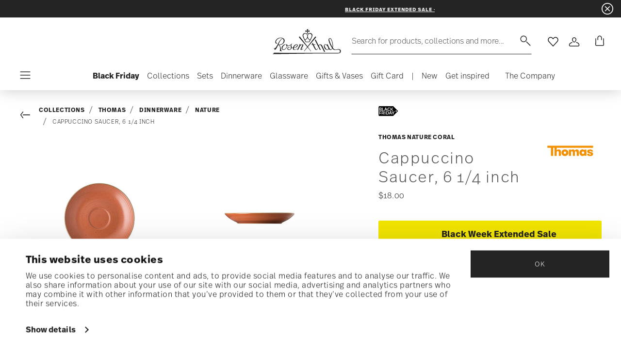

--- FILE ---
content_type: text/html;charset=UTF-8
request_url: https://www.rosenthalusa-shop.com/en-us/cappuccino-saucer%2C-6-1-4-inch/21730-227074-64766.html
body_size: 36960
content:
<!DOCTYPE html>
<html lang="en">
<head>




<script>
window.embeddedChatbotConfig = {
chatbotId: "d_uyWidWach06RwOhyQQ6",
domain: "www.chatbase.co"
}
</script>
<script
src="https://www.chatbase.co/embed.min.js"
chatbotId="d_uyWidWach06RwOhyQQ6"
domain="www.chatbase.co"
defer>
</script>
<script type="text/javascript">
	(function(i, s, o, g, r, a, m) {
            	 i['TDConversionObject'] = r;
            	 i[r] = i[r] || function() {
            	 (i[r].q = i[r].q || []).push(arguments)
            	 }, i[r].l = 1 * new Date();
            	 a = s.createElement(o), m = s.getElementsByTagName(o)[0];
            	 a.async = 1;
            	 a.src = g;
            	 m.parentNode.insertBefore(a, m)
            	 })(window, document, 'script', 'https://svht.tradedoubler.com/tr_sdk.js?org=2380478', 'tdconv');
</script>










  <script>
    window.__dl = {"head":{"event":"dataLayer_sent","pageCategory":"product-page","pageSubCategory":"thomas","pageLanguage":"en","pageStatus":"200"},"pageload":{"event":"view_item","ecommerce":{"currency":"USD","value":"18","items":[{"item_id":"21730-227074-64766","item_name":"cappuccino saucer 16 cm","item_brand":"Thomas","item_variant":"null","item_category1":"Collections","item_category2":"Thomas","item_category3":"Dinnerware","item_category4":"Nature","price":"18","coupon":"black friday pdp info"}]}}};
    var dataLayer = window.__dl && window.__dl.head && [].concat(window.__dl.head);
    
    // // keep this line
var dataLayerPersonalData = {"visitorLoginState":"no_logged","visitorId":""};
for(var key in dataLayerPersonalData) {
  dataLayer[0][key] = dataLayerPersonalData[key]
};
  </script>




  <!-- Google Tag Manager -->
<script>(function(w,d,s,l,i){w[l]=w[l]||[];w[l].push({'gtm.start':
new Date().getTime(),event:'gtm.js'});var f=d.getElementsByTagName(s)[0],
j=d.createElement(s),dl=l!='dataLayer'?'&l='+l:'';j.async=true;j.src=
'https://www.googletagmanager.com/gtm.js?id='+i+dl;f.parentNode.insertBefore(j,f);
})(window,document,'script','dataLayer','GTM-TK5M7QF');</script>
<!-- End Google Tag Manager -->







<script defer type="application/javascript" data-cookieconsent="ignore">
 var recaptchaPK = '6LeU1OAgAAAAAOj6v1zsex52YqhkXrE5iM3THgZT';
</script>
<script defer src="https://www.google.com/recaptcha/api.js?render=6LeU1OAgAAAAAOj6v1zsex52YqhkXrE5iM3THgZT" />


<!--[if gt IE 9]><!-->
<script>//common/scripts.isml</script>
<script defer type="text/javascript" src="/on/demandware.static/Sites-Rosenthal_US-Site/-/en_US/v1764250847233/js/main.js"></script>

    <script defer type="text/javascript" src="/on/demandware.static/Sites-Rosenthal_US-Site/-/en_US/v1764250847233/js/productDetail.js"
        
        >
    </script>


<!--<![endif]-->


<meta charset=UTF-8>

<meta http-equiv="x-ua-compatible" content="ie=edge">

<meta name="viewport" content="width=device-width, initial-scale=1">


<title>
  Rosenthal Porcelain, Cappuccino Saucer, 6 1/4 inch, Thomas Nature Coral
  
</title>


  <meta name="description"
    content="Order Thomas Thomas Nature Coral Cappuccino Saucer, 6 1/4 inch, easily and securely online - Official Rosenthal Porcelain Online Shop." />




  
        <meta property="og:title" content="Cappuccino Saucer, 6 1/4 inch | Rosenthal US">
  

  
        <meta property="og:description" content="Thomas Tableware Thomas Nature Cappuccino Saucer, 6 1/4 inch">
  




  
    <link rel="canonical" href="https://www.rosenthalusa-shop.com/en-us/cappuccino-saucer%2C-6-1-4-inch/21730-227074-64766.html" />
  
    <link rel="alternate" hreflang="x-default" href="https://www.rosenthalusa-shop.com/en-us/cappuccino-saucer%2C-6-1-4-inch/21730-227074-64766.html" />
  
    <link rel="alternate" hreflang="en" href="https://www.rosenthalusa-shop.com/en-us/cappuccino-saucer%2C-6-1-4-inch/21730-227074-64766.html" />
  



<link rel="icon" type="image/png" href="/on/demandware.static/Sites-Rosenthal_US-Site/-/default/dw382740e9/images/favicons/favicon-196x196.png" sizes="196x196" />
<link rel="icon" type="image/png" href="/on/demandware.static/Sites-Rosenthal_US-Site/-/default/dw4e2220c6/images/favicons/favicon-96x96.png" sizes="96x96" />
<link rel="icon" type="image/png" href="/on/demandware.static/Sites-Rosenthal_US-Site/-/default/dw6e9fedd8/images/favicons/favicon-32x32.png" sizes="32x32" />
<link rel="icon" type="image/png" href="/on/demandware.static/Sites-Rosenthal_US-Site/-/default/dw8ca4c747/images/favicons/favicon-16x16.png" sizes="16x16" />
<link rel="icon" type="image/png" href="/on/demandware.static/Sites-Rosenthal_US-Site/-/default/dw550fa5f2/images/favicons/favicon-128.png" sizes="128x128" />
<link rel="icon" type="image/png" href="/on/demandware.static/Sites-Rosenthal_US-Site/-/default/dwde435dbb/images/favicons/favicon-48x48.png" sizes="48x48" />
<link rel="icon" type="image/png" href="/on/demandware.static/Sites-Rosenthal_US-Site/-/default/dwaf984eb1/images/favicons/favicon-144x144.png" sizes="144x144" />

<link rel="stylesheet" href="/on/demandware.static/Sites-Rosenthal_US-Site/-/en_US/v1764250847233/css/global.css" />

  <link rel="stylesheet" href="/on/demandware.static/Sites-Rosenthal_US-Site/-/en_US/v1764250847233/css/product/detail.css"  />





<script src="https://integrations.etrusted.com/applications/widget.js/v2" async defer></script>




<script type="text/javascript">//<!--
/* <![CDATA[ (head-active_data.js) */
var dw = (window.dw || {});
dw.ac = {
    _analytics: null,
    _events: [],
    _category: "",
    _searchData: "",
    _anact: "",
    _anact_nohit_tag: "",
    _analytics_enabled: "true",
    _timeZone: "US/Eastern",
    _capture: function(configs) {
        if (Object.prototype.toString.call(configs) === "[object Array]") {
            configs.forEach(captureObject);
            return;
        }
        dw.ac._events.push(configs);
    },
	capture: function() { 
		dw.ac._capture(arguments);
		// send to CQ as well:
		if (window.CQuotient) {
			window.CQuotient.trackEventsFromAC(arguments);
		}
	},
    EV_PRD_SEARCHHIT: "searchhit",
    EV_PRD_DETAIL: "detail",
    EV_PRD_RECOMMENDATION: "recommendation",
    EV_PRD_SETPRODUCT: "setproduct",
    applyContext: function(context) {
        if (typeof context === "object" && context.hasOwnProperty("category")) {
        	dw.ac._category = context.category;
        }
        if (typeof context === "object" && context.hasOwnProperty("searchData")) {
        	dw.ac._searchData = context.searchData;
        }
    },
    setDWAnalytics: function(analytics) {
        dw.ac._analytics = analytics;
    },
    eventsIsEmpty: function() {
        return 0 == dw.ac._events.length;
    }
};
/* ]]> */
// -->
</script>
<script type="text/javascript">//<!--
/* <![CDATA[ (head-cquotient.js) */
var CQuotient = window.CQuotient = {};
CQuotient.clientId = 'bgmt-Rosenthal_US';
CQuotient.realm = 'BGMT';
CQuotient.siteId = 'Rosenthal_US';
CQuotient.instanceType = 'prd';
CQuotient.locale = 'en_US';
CQuotient.fbPixelId = '__UNKNOWN__';
CQuotient.activities = [];
CQuotient.cqcid='';
CQuotient.cquid='';
CQuotient.cqeid='';
CQuotient.cqlid='';
CQuotient.apiHost='api.cquotient.com';
/* Turn this on to test against Staging Einstein */
/* CQuotient.useTest= true; */
CQuotient.useTest = ('true' === 'false');
CQuotient.initFromCookies = function () {
	var ca = document.cookie.split(';');
	for(var i=0;i < ca.length;i++) {
	  var c = ca[i];
	  while (c.charAt(0)==' ') c = c.substring(1,c.length);
	  if (c.indexOf('cqcid=') == 0) {
		CQuotient.cqcid=c.substring('cqcid='.length,c.length);
	  } else if (c.indexOf('cquid=') == 0) {
		  var value = c.substring('cquid='.length,c.length);
		  if (value) {
		  	var split_value = value.split("|", 3);
		  	if (split_value.length > 0) {
			  CQuotient.cquid=split_value[0];
		  	}
		  	if (split_value.length > 1) {
			  CQuotient.cqeid=split_value[1];
		  	}
		  	if (split_value.length > 2) {
			  CQuotient.cqlid=split_value[2];
		  	}
		  }
	  }
	}
}
CQuotient.getCQCookieId = function () {
	if(window.CQuotient.cqcid == '')
		window.CQuotient.initFromCookies();
	return window.CQuotient.cqcid;
};
CQuotient.getCQUserId = function () {
	if(window.CQuotient.cquid == '')
		window.CQuotient.initFromCookies();
	return window.CQuotient.cquid;
};
CQuotient.getCQHashedEmail = function () {
	if(window.CQuotient.cqeid == '')
		window.CQuotient.initFromCookies();
	return window.CQuotient.cqeid;
};
CQuotient.getCQHashedLogin = function () {
	if(window.CQuotient.cqlid == '')
		window.CQuotient.initFromCookies();
	return window.CQuotient.cqlid;
};
CQuotient.trackEventsFromAC = function (/* Object or Array */ events) {
try {
	if (Object.prototype.toString.call(events) === "[object Array]") {
		events.forEach(_trackASingleCQEvent);
	} else {
		CQuotient._trackASingleCQEvent(events);
	}
} catch(err) {}
};
CQuotient._trackASingleCQEvent = function ( /* Object */ event) {
	if (event && event.id) {
		if (event.type === dw.ac.EV_PRD_DETAIL) {
			CQuotient.trackViewProduct( {id:'', alt_id: event.id, type: 'raw_sku'} );
		} // not handling the other dw.ac.* events currently
	}
};
CQuotient.trackViewProduct = function(/* Object */ cqParamData){
	var cq_params = {};
	cq_params.cookieId = CQuotient.getCQCookieId();
	cq_params.userId = CQuotient.getCQUserId();
	cq_params.emailId = CQuotient.getCQHashedEmail();
	cq_params.loginId = CQuotient.getCQHashedLogin();
	cq_params.product = cqParamData.product;
	cq_params.realm = cqParamData.realm;
	cq_params.siteId = cqParamData.siteId;
	cq_params.instanceType = cqParamData.instanceType;
	cq_params.locale = CQuotient.locale;
	
	if(CQuotient.sendActivity) {
		CQuotient.sendActivity(CQuotient.clientId, 'viewProduct', cq_params);
	} else {
		CQuotient.activities.push({activityType: 'viewProduct', parameters: cq_params});
	}
};
/* ]]> */
// -->
</script>


   <script type="application/ld+json">
       
       
           
            {"@context":"http://schema.org/","@type":"Product","name":"Cappuccino Saucer, 6 1/4 inch","description":null,"mpn":"21730-227074-64766","sku":"21730-227074-64766","gtin":"790955172074","brand":{"@type":"Brand","name":"Thomas"},"image":["https://www.rosenthalusa-shop.com/dw/image/v2/BGMT_PRD/on/demandware.static/-/Sites-tho-catalog-master/default/dwe19362b0/images/high-res/21730-227074-64766_f25.jpg?sw=1600&sh=1600","https://www.rosenthalusa-shop.com/dw/image/v2/BGMT_PRD/on/demandware.static/-/Sites-tho-catalog-master/default/dw6c778496/images/high-res/21730-227074-64766_seite_f25.jpg?sw=1600&sh=1600","https://www.rosenthalusa-shop.com/dw/image/v2/BGMT_PRD/on/demandware.static/-/Sites-tho-catalog-master/default/dw58da155b/images/high-res/21730-227074-64766_Einsicht_f25.jpg?sw=1600&sh=1600"],"offers":{"@type":"Offer","priceCurrency":"USD","price":"18.00","availability":"http://schema.org/InStock"}}
       
    </script>


</head>
<body>

<!-- Google Tag Manager (noscript) -->
<noscript><iframe src="https://www.googletagmanager.com/ns.html?id=GTM-TK5M7QF"
height="0" width="0" style="display:none;visibility:hidden"></iframe></noscript>
<!-- End Google Tag Manager (noscript) -->


<div class="page" data-action="Product-Show" data-querystring="pid=21730-227074-64766">




<header class="header js-header">
  <a href="#maincontent" class="skip" aria-label="Skip to main content">Skip to main content</a>
<a href="#footercontent" class="skip" aria-label="Skip to footer content">Skip to footer content</a>

  
    <div class="header-banner slide-up d-none">
      <div class="custom-container">
        <div class="d-flex justify-content-between align-items-center">
          <div class="company-widget-container" data-url="/on/demandware.store/Sites-Rosenthal_US-Site/en_US/Rating-CompanyWidget"
            data-widjetlink="customer-reviews.html">
          </div>
          <div class="content" id="center-header-content">
            <div class="content-slot-container">
              
	 


	<div class="html-slot-container">
    
        
            <p><u><strong><a href="https://www.rosenthalusa-shop.com/en-us/black-friday/">BLACK FRIDAY EXTENDED SALE - buy more, save more:&nbsp;up to 30% off</a></strong></u><span style="font-size:11.0pt"><span style="line-height:107%"><span style="font-family:&quot;Calibri&quot;,sans-serif">&nbsp; -&nbsp; <strong>Free shipping over $75</strong></span></span></span></p>
        
    
</div>
 
	
            </div>
          </div>
          <div class="close-button">
            <button type="button" class="close"
              aria-label="Close banner">
              <div class="svg-wrap">
  <svg class="custom-svg">
    <use xlink:href="/on/demandware.static/Sites-Rosenthal_US-Site/-/default/dw470595cf/sprite/sprite.svg#sprite-close-white"></use>
  </svg>
</div>
            </button>
          </div>
        </div>
        
      </div>
    </div>
  

  <div class="custom-container">
    <nav class="navbar navbar-expand-lg navbar-light">
      <div class="header-content d-flex justify-content-start align-items-center">
        <span class="d-none d-lg-block">
          


        </span>
        <button class="navbar-toggler d-lg-none d-md-block large-burger-menu" aria-controls="sg-navbar-collapse" aria-expanded="false">
          <div class="svg-wrap">
  <svg class="custom-svg">
    <use xlink:href="/on/demandware.static/Sites-Rosenthal_US-Site/-/default/dw470595cf/sprite/sprite.svg#sprite-menu"></use>
  </svg>
</div>
          <span class="sr-only">Menu</span>
        </button>
      </div>

      <div class="header-content header-content-center text-center">
        <a class="navbar-brand p-0" href="/en-us/"
          title="Go to the homepage"
          aria-label="Go to the homepage">
          <img class="hidden-md-down" src="/on/demandware.static/Sites-Rosenthal_US-Site/-/default/dw5054fb07/images/logo_rosenthal_lg.svg"
            alt="Rosenthal - High quality porcelain collections and design objects" width="142" height="52" />
          <img class="d-lg-none" src="/on/demandware.static/Sites-Rosenthal_US-Site/-/default/dw8141c872/images/logo_rosenthal_sm.svg"
            alt="Rosenthal - High quality porcelain collections and design objects" width="97" height="36" />
        </a>
      </div>

      <div class="header-content d-flex justify-content-end align-items-center">
        <div class="search d-none d-lg-block">
          <button class="btn btn-search js-popover-trigger" aria-haspopup="dialog" data-target="#search-dialog"
            data-component="search" aria-controls="search-dialog"
            aria-label="Search (keywords,etc)" aria-expanded="false">
            <span>Search for products, collections and more...</span>
            <span class="hidden-md-down lg-icon">
              <div class="svg-wrap">
  <svg class="custom-svg">
    <use xlink:href="/on/demandware.static/Sites-Rosenthal_US-Site/-/default/dw470595cf/sprite/sprite.svg#sprite-search"></use>
  </svg>
</div>
            </span>
            <span class="d-md-none">
              <div class="svg-wrap">
  <svg class="custom-svg">
    <use xlink:href="/on/demandware.static/Sites-Rosenthal_US-Site/-/default/dw470595cf/sprite/sprite.svg#sprite-search"></use>
  </svg>
</div>
            </span>
          </button>
        </div>

        <ul class="navbar-nav navbar-links flex-row justify-content-center align-items-center">
          
            <div class="search-mobile d-lg-none">
              <button class="btn js-popover-trigger" aria-haspopup="dialog" data-target="#search-dialog"
                aria-controls="search-dialog" aria-label="Open"
                data-component="search" aria-expanded="false">
                <div class="svg-wrap">
  <svg class="custom-svg">
    <use xlink:href="/on/demandware.static/Sites-Rosenthal_US-Site/-/default/dw470595cf/sprite/sprite.svg#sprite-search"></use>
  </svg>
</div>
              </button>
            </div>
          
          
<li class="nav-item nav-item--wishlist hidden-md-down">
  <a href="https://www.rosenthalusa-shop.com/en-us/wishlist" class="btn wishlist-link">
    <div class="svg-wrap">
  <svg class="custom-svg">
    <use xlink:href="/on/demandware.static/Sites-Rosenthal_US-Site/-/default/dw470595cf/sprite/sprite.svg#sprite-heart"></use>
  </svg>
</div>
    
    <span class="sr-only">Wishlist</span>
  </a>
  <span class="nav-tooltip text-xxs invisible position-absolute">wishlist</span>
</li>
          



  <li class="nav-item">
    <button class="btn btn-login js-popover-trigger" aria-haspopup="dialog" data-target="#login-dialog"
      aria-controls="login-dialog" aria-label="Open"
      data-component="login"
      aria-expanded="false">
      <div class="svg-wrap">
  <svg class="custom-svg">
    <use xlink:href="/on/demandware.static/Sites-Rosenthal_US-Site/-/default/dw470595cf/sprite/sprite.svg#sprite-user"></use>
  </svg>
</div>
      <span class="sr-only">
        Login
      </span>
    </button>
    <span class="nav-tooltip text-xxs invisible position-absolute ml-n2">customer account</span>
  </li>
  
          <li class="minicart nav-item" data-action-url="/on/demandware.store/Sites-Rosenthal_US-Site/en_US/Cart-MiniCartShow">
            


<div class="minicart-total">
  
  
    <a class="minicart-link minicart-btn btn" href="https://www.rosenthalusa-shop.com/en-us/cart" data-datalayer-url = "null"
      aria-label="Cart 0 Items">
      <span class="minicart-icon">
        <div class="svg-wrap">
  <svg class="custom-svg">
    <use xlink:href="/on/demandware.static/Sites-Rosenthal_US-Site/-/default/dw470595cf/sprite/sprite.svg#sprite-tote"></use>
  </svg>
</div>
      </span>
    </a>
  
</div>



<script data-cookieconsent="ignore">
  var currentBasketQuantities = {};
  var currentBasketUUIDs = {};
</script>

            <span
              class="nav-tooltip text-xxs invisible position-absolute ml-lg-2 mt-lg-n2">cart</span>
          </li>
        </ul>
      </div>
    </nav>
    <div class="horizontal-menu-container d-flex justify-content-between align-items-center">
      <div class="header-content justify-content-start align-items-center d-none d-lg-block burger-icon">
        <button class="navbar-toggler d-lg-block" aria-controls="sg-navbar-collapse" aria-expanded="false">
          <div class="svg-wrap">
  <svg class="custom-svg">
    <use xlink:href="/on/demandware.static/Sites-Rosenthal_US-Site/-/default/dw470595cf/sprite/sprite.svg#sprite-menu"></use>
  </svg>
</div>
          <span class="sr-only">Menu</span>
        </button>
      </div>
      <div class="horizontal-menu">
        




<nav class="navbar navbar-light navbar-categories py-0 col-12">
<div class="close-menu">
<div class="back back-button">
<button role="button" aria-label="Back to previous menu">
<i class="icon icon--arrow-left" aria-hidden="true"></i>
</button>
</div>
<div class="close-button">
<button role="button" aria-label="Close Menu">
<div class="svg-wrap">
  <svg class="custom-svg">
    <use xlink:href="/on/demandware.static/Sites-Rosenthal_US-Site/-/default/dw470595cf/sprite/sprite.svg#sprite-close"></use>
  </svg>
</div>
<span class="sr-only">Close</span>
</button>
</div>
</div>
<div class="menu-group categories-menu-group" role="navigation">
<ul role="menu" class="nav navbar-nav nav-menu"><li role="presentation" class="nav-item">






<a href="https://www.rosenthalusa-shop.com/en-us/black-friday/"
  class="d-flex align-items-center nav-link menu-voice 
    font-weight-bold header-content ">
  

  

  <div class="menu-voice-text">
    <span class="nav-link-title">Black Friday</span>
    
  </div>

  

</a>
</li><li role="presentation" class="nav-item dropdown">







<a href="https://www.rosenthalusa-shop.com/en-us/collections.html/" id="Collections" class="nav-link dropdown-toggle" role="button" data-toggle="dropdown"
  data-all-label="All" aria-haspopup="true" aria-expanded="false">
  <span class="nav-link-text
     ">
    Collections
  </span>
  
  <span class="arrow-icon">
    <div class="svg-wrap">
  <svg class="custom-svg">
    <use xlink:href="/on/demandware.static/Sites-Rosenthal_US-Site/-/default/dw470595cf/sprite/sprite.svg#sprite-arrow-right"></use>
  </svg>
</div></span>

  <div class="svg-wrap">
  <svg class="custom-svg">
    <use xlink:href="/on/demandware.static/Sites-Rosenthal_US-Site/-/default/dw470595cf/sprite/sprite.svg#sprite-chevron-right"></use>
  </svg>
</div>
</a>
<div class="dropdown-menu sub-nav d-flex flex-column align-items-center">
  <div class="button-carousel py-2">
    <div class="button-carousel"></div>
  </div>

  <div class="sub-nav-groups">
    <ul role="menu" aria-hidden="true" class="dropdown-menu-list first-links-group sub-nav-group"><li role="presentation" class="nav-item">






<a href="https://www.rosenthalusa-shop.com/en-us/rosenthal-brandpage.html/"
  class="d-flex align-items-center nav-link menu-voice 
    font-weight-bold header-content ">
  

  

  <div class="menu-voice-text">
    <span class="nav-link-title">Rosenthal</span>
    
  </div>

  

</a>
</li><li role="presentation" class="nav-item">






<a href="https://www.rosenthalusa-shop.com/en-us/rosenthal-brandpage.html/"
  class="d-flex align-items-center nav-link menu-voice 
    font-weight-bold header-content ml-3">
  

  

  <div class="menu-voice-text">
    <span class="nav-link-title">By range</span>
    
  </div>

  

</a>
</li><li role="presentation" class="nav-item">






<a href="https://www.rosenthalusa-shop.com/en-us/rosenthal-dinnerware.html/"
  class="d-flex align-items-center nav-link menu-voice 
      ml-3">
  

  

  <div class="menu-voice-text">
    <span class="nav-link-title">Dinnerware</span>
    
  </div>

  

</a>
</li><li role="presentation" class="nav-item">






<a href="https://www.rosenthalusa-shop.com/en-us/rosenthal-stemware.html/"
  class="d-flex align-items-center nav-link menu-voice 
      ml-3">
  

  

  <div class="menu-voice-text">
    <span class="nav-link-title">Stemware </span>
    
  </div>

  

</a>
</li><li role="presentation" class="nav-item">






<a href="https://www.rosenthalusa-shop.com/en-us/rosenthal-giftware.html/"
  class="d-flex align-items-center nav-link menu-voice 
      ml-3">
  

  

  <div class="menu-voice-text">
    <span class="nav-link-title">Giftware</span>
    
  </div>

  

</a>
</li><li role="presentation" class="nav-item">






<a href="https://www.rosenthalusa-shop.com/en-us/rosenthal-brandpage.html"
  class="d-flex align-items-center nav-link menu-voice 
    font-weight-bold header-content ml-3">
  

  

  <div class="menu-voice-text">
    <span class="nav-link-title">By collection</span>
    
  </div>

  

</a>
</li><li role="presentation" class="nav-item">






<a href="https://www.rosenthalusa-shop.com/en-us/collections/rosenthal/rosenthal-studio-line/"
  class="d-flex align-items-center nav-link menu-voice 
      ml-3">
  

  

  <div class="menu-voice-text">
    <span class="nav-link-title">Rosenthal Studio-line </span>
    
  </div>

  

</a>
</li><li role="presentation" class="nav-item">






<a href="https://www.rosenthalusa-shop.com/en-us/collections/rosenthal/dinnerware/tac-02-white/"
  class="d-flex align-items-center nav-link menu-voice 
      ml-3">
  

  

  <div class="menu-voice-text">
    <span class="nav-link-title">TAC white</span>
    
  </div>

  

</a>
</li><li role="presentation" class="nav-item">






<a href="https://www.rosenthalusa-shop.com/en-us/collections/rosenthal/dinnerware/brillance-fleurs-sauvages/"
  class="d-flex align-items-center nav-link menu-voice 
      ml-3">
  

  

  <div class="menu-voice-text">
    <span class="nav-link-title">Brillance Fleurs Sauvages</span>
    
  </div>

  

</a>
</li><li role="presentation" class="nav-item">






<a href="https://www.rosenthalusa-shop.com/en-us/collections/rosenthal/dinnerware/maria-white/"
  class="d-flex align-items-center nav-link menu-voice 
      ml-3">
  

  

  <div class="menu-voice-text">
    <span class="nav-link-title">Maria White</span>
    
  </div>

  

</a>
</li><li role="presentation" class="nav-item">






<a href="https://www.rosenthalusa-shop.com/en-us/collections/rosenthal/dinnerware/junto-porcelain/"
  class="d-flex align-items-center nav-link menu-voice 
      ml-3">
  

  

  <div class="menu-voice-text">
    <span class="nav-link-title">Junto Porcelain</span>
    
  </div>

  

</a>
</li><li role="presentation" class="nav-item">






<a href="https://www.rosenthalusa-shop.com/en-us/collections/rosenthal/dinnerware/sonetto/"
  class="d-flex align-items-center nav-link menu-voice 
      ml-3">
  

  

  <div class="menu-voice-text">
    <span class="nav-link-title">Sonetto</span>
    
  </div>

  

</a>
</li><li role="presentation" class="nav-item">






<a href="https://www.rosenthalusa-shop.com/en-us/collections/rosenthal/stemware/divino/"
  class="d-flex align-items-center nav-link menu-voice 
      ml-3">
  

  

  <div class="menu-voice-text">
    <span class="nav-link-title">diVino</span>
    
  </div>

  

</a>
</li><li role="presentation" class="nav-item">






<a href="https://www.rosenthalusa-shop.com/en-us/collections/rosenthal/giftware/bag-vase/"
  class="d-flex align-items-center nav-link menu-voice 
      ml-3">
  

  

  <div class="menu-voice-text">
    <span class="nav-link-title">Bag Vase</span>
    
  </div>

  

</a>
</li><li role="presentation" class="nav-item">






<a href="https://www.rosenthalusa-shop.com/en-us/rosenthal-brandpage.html"
  class="d-flex align-items-center nav-link menu-voice 
    font-weight-bold header-content ml-3">
  

  

  <div class="menu-voice-text">
    <span class="nav-link-title">discover all</span>
    
  </div>

  

</a>
</li></ul>
    <ul role="menu" aria-hidden="true" class="dropdown-menu-list second-links-group"><li role="presentation" class="nav-item">






<a href="https://www.rosenthalusa-shop.com/en-us/versace-brandpage.html/"
  class="d-flex align-items-center nav-link menu-voice 
    font-weight-bold header-content ">
  

  

  <div class="menu-voice-text">
    <span class="nav-link-title">Rosenthal meets Versace</span>
    
  </div>

  

</a>
</li><li role="presentation" class="nav-item">






<a href="https://www.rosenthalusa-shop.com/en-us/versace-brandpage.html/"
  class="d-flex align-items-center nav-link menu-voice 
    font-weight-bold header-content ml-3">
  

  

  <div class="menu-voice-text">
    <span class="nav-link-title">By range</span>
    
  </div>

  

</a>
</li><li role="presentation" class="nav-item">






<a href="https://www.rosenthalusa-shop.com/en-us/versace-dinnerware.html/"
  class="d-flex align-items-center nav-link menu-voice 
      ml-3">
  

  

  <div class="menu-voice-text">
    <span class="nav-link-title">Dinnerware</span>
    
  </div>

  

</a>
</li><li role="presentation" class="nav-item">






<a href="https://www.rosenthalusa-shop.com/en-us/versace-stemware.html/"
  class="d-flex align-items-center nav-link menu-voice 
      ml-3">
  

  

  <div class="menu-voice-text">
    <span class="nav-link-title">Stemware</span>
    
  </div>

  

</a>
</li><li role="presentation" class="nav-item">






<a href="https://www.rosenthalusa-shop.com/en-us/versace-giftware.html/"
  class="d-flex align-items-center nav-link menu-voice 
      ml-3">
  

  

  <div class="menu-voice-text">
    <span class="nav-link-title">Giftware</span>
    
  </div>

  

</a>
</li><li role="presentation" class="nav-item">






<a href="https://www.rosenthalusa-shop.com/en-us/versace-flatware.html/"
  class="d-flex align-items-center nav-link menu-voice 
      ml-3">
  

  

  <div class="menu-voice-text">
    <span class="nav-link-title">Flatware</span>
    
  </div>

  

</a>
</li><li role="presentation" class="nav-item">






<a href="https://www.rosenthalusa-shop.com/en-us/collections/versace/christmas/"
  class="d-flex align-items-center nav-link menu-voice 
      ml-3">
  

  

  <div class="menu-voice-text">
    <span class="nav-link-title">Christmas </span>
    
  </div>

  

</a>
</li><li role="presentation" class="nav-item">






<a href="https://www.rosenthalusa-shop.com/en-us/versace-brandpage.html"
  class="d-flex align-items-center nav-link menu-voice 
    font-weight-bold header-content ml-3">
  

  

  <div class="menu-voice-text">
    <span class="nav-link-title">By collection</span>
    
  </div>

  

</a>
</li><li role="presentation" class="nav-item">






<a href="https://www.rosenthalusa-shop.com/en-us/collections/versace/dinnerware/butterfly-garden/"
  class="d-flex align-items-center nav-link menu-voice 
      ml-3">
  

  

  <div class="menu-voice-text">
    <span class="nav-link-title">Butterfly Garden</span>
    
  </div>

  

</a>
</li><li role="presentation" class="nav-item">






<a href="https://www.rosenthalusa-shop.com/en-us/collections/versace/dinnerware/medusa-red/"
  class="d-flex align-items-center nav-link menu-voice 
      ml-3">
  

  

  <div class="menu-voice-text">
    <span class="nav-link-title">Medusa Red</span>
    
  </div>

  

</a>
</li><li role="presentation" class="nav-item">






<a href="https://www.rosenthalusa-shop.com/en-us/collections/versace/dinnerware/la-mer/"
  class="d-flex align-items-center nav-link menu-voice 
      ml-3">
  

  

  <div class="menu-voice-text">
    <span class="nav-link-title">La Mer</span>
    
  </div>

  

</a>
</li><li role="presentation" class="nav-item">






<a href="https://www.rosenthalusa-shop.com/en-us/collections/versace/dinnerware/barocco-mosaic-/"
  class="d-flex align-items-center nav-link menu-voice 
      ml-3">
  

  

  <div class="menu-voice-text">
    <span class="nav-link-title">Barocco Mosaic</span>
    
  </div>

  

</a>
</li><li role="presentation" class="nav-item">






<a href="https://www.rosenthalusa-shop.com/en-us/collections/versace/dinnerware/i-love-baroque/"
  class="d-flex align-items-center nav-link menu-voice 
      ml-3">
  

  

  <div class="menu-voice-text">
    <span class="nav-link-title">I love Baroque</span>
    
  </div>

  

</a>
</li><li role="presentation" class="nav-item">






<a href="https://www.rosenthalusa-shop.com/en-us/collections/versace/dinnerware/prestige-gala/"
  class="d-flex align-items-center nav-link menu-voice 
      ml-3">
  

  

  <div class="menu-voice-text">
    <span class="nav-link-title">Prestige Gala</span>
    
  </div>

  

</a>
</li><li role="presentation" class="nav-item">






<a href="https://www.rosenthalusa-shop.com/en-us/versace-brandpage.html"
  class="d-flex align-items-center nav-link menu-voice 
    font-weight-bold header-content ml-3">
  

  

  <div class="menu-voice-text">
    <span class="nav-link-title">discover all</span>
    
  </div>

  

</a>
</li></ul>
    <ul role="menu" aria-hidden="true" class="dropdown-menu-list third-links-group"><li role="presentation" class="nav-item">






<a href="https://www.rosenthalusa-shop.com/en-us/swarovski-brandpage.html/"
  class="d-flex align-items-center nav-link menu-voice 
    font-weight-bold header-content ">
  

  

  <div class="menu-voice-text">
    <span class="nav-link-title">Swarovski x Rosenthal</span>
    
  </div>

  

</a>
</li><li role="presentation" class="nav-item">






<a href="https://www.rosenthalusa-shop.com/en-us/collections/swarovski/dinnerware/"
  class="d-flex align-items-center nav-link menu-voice 
      ml-3">
  

  

  <div class="menu-voice-text">
    <span class="nav-link-title">Dinnerware</span>
    
  </div>

  

</a>
</li><li role="presentation" class="nav-item">






<a href="https://www.rosenthalusa-shop.com/en-us/collections/swarovski/giftware/"
  class="d-flex align-items-center nav-link menu-voice 
      ml-3">
  

  

  <div class="menu-voice-text">
    <span class="nav-link-title">Giftware</span>
    
  </div>

  

</a>
</li><div class="experience-component experience-component_menu_separator">



<span class="separator"> </span>
</div><div class="experience-component experience-component_menu_separator">



<span class="separator"> </span>
</div><li role="presentation" class="nav-item">






<a href="https://www.rosenthalusa-shop.com/en-us/thomas-brandpage.html/"
  class="d-flex align-items-center nav-link menu-voice 
    font-weight-bold header-content ">
  

  

  <div class="menu-voice-text">
    <span class="nav-link-title">Thomas</span>
    
  </div>

  

</a>
</li><li role="presentation" class="nav-item">






<a href="https://www.rosenthalusa-shop.com/en-us/collections/thomas/dinnerware/loft-white/"
  class="d-flex align-items-center nav-link menu-voice 
      ml-3">
  

  

  <div class="menu-voice-text">
    <span class="nav-link-title">Loft White</span>
    
  </div>

  

</a>
</li><li role="presentation" class="nav-item">






<a href="https://www.rosenthalusa-shop.com/en-us/collections/thomas/dinnerware/medaillon/"
  class="d-flex align-items-center nav-link menu-voice 
      ml-3">
  

  

  <div class="menu-voice-text">
    <span class="nav-link-title">Medaillon</span>
    
  </div>

  

</a>
</li><li role="presentation" class="nav-item">






<a href="https://www.rosenthalusa-shop.com/en-us/collections/thomas/dinnerware/nature/"
  class="d-flex align-items-center nav-link menu-voice 
      ml-3">
  

  

  <div class="menu-voice-text">
    <span class="nav-link-title">Nature</span>
    
  </div>

  

</a>
</li><li role="presentation" class="nav-item">






<a href="https://www.rosenthalusa-shop.com/en-us/collections/thomas/dinnerware/thomas-clay/"
  class="d-flex align-items-center nav-link menu-voice 
      ml-3">
  

  

  <div class="menu-voice-text">
    <span class="nav-link-title">Clay</span>
    
  </div>

  

</a>
</li><li role="presentation" class="nav-item">






<a href="https://www.rosenthalusa-shop.com/en-us/thomas-dinnerware.html/"
  class="d-flex align-items-center nav-link menu-voice 
    font-weight-bold header-content ml-3">
  

  

  <div class="menu-voice-text">
    <span class="nav-link-title">discover all</span>
    
  </div>

  

</a>
</li><div class="experience-component experience-component_menu_separator">



<span class="separator"> </span>
</div><div class="experience-component experience-component_menu_separator">



<span class="separator"> </span>
</div><li role="presentation" class="nav-item">






<a href="https://www.rosenthalusa-shop.com/en-us/ichendorf-brandpage.html/"
  class="d-flex align-items-center nav-link menu-voice 
    font-weight-bold header-content ">
  

  

  <div class="menu-voice-text">
    <span class="nav-link-title">Ichendorf</span>
    
  </div>

  

</a>
</li><li role="presentation" class="nav-item">






<a href="https://www.rosenthalusa-shop.com/en-us/collections/ichendorf/glassware/"
  class="d-flex align-items-center nav-link menu-voice 
      ml-3">
  

  

  <div class="menu-voice-text">
    <span class="nav-link-title">Glassware</span>
    
  </div>

  

</a>
</li></ul>

  
    <div class="big-container d-flex justify-content-center">
      <div class="image-container d-flex flex-column align-items-start">
        
          <a class="right-link d-flex align-items-center invisible" tabindex="0">
            <p>Invisible</p>
            <div class="svg-wrap">
  <svg class="custom-svg">
    <use xlink:href="/on/demandware.static/Sites-Rosenthal_US-Site/-/default/dw470595cf/sprite/sprite.svg#sprite-arrow-right"></use>
  </svg>
</div>
          </a>
        
        <div class="card border-0" tabindex="0">
          <a href="https://www.rosenthalusa-shop.com/en-us/collections/rosenthal/dinnerware/brillance-grand-air/" class="right-link d-flex align-items-center p-0" tabindex="0">
            <script>
window.lazySizesConfig = window.lazySizesConfig || {};
window.lazySizesConfig.customMedia = {
    '--xs': '(max-width: 320px)',
    '--sm': '(max-width: 768px)',
    '--md': '(min-width: 544px)',
    '--lg': '(min-width: 769px)',
    '--xl': '(min-width: 992px)'
};
</script>

<picture 
  >


    <source data-srcset="https://www.rosenthalusa-shop.com/dw/image/v2/BGMT_PRD/on/demandware.static/-/Library-Sites-ros-us-library-shared/default/dw82ba72b4/RT%20Homepage/2502_itsgreen/GrandAir_864x648_2.jpg?sw=768&amp;sfrm=jpg" media="(max-width: 768px)" />


  <img class="lazyload image-tag " data-src="https://www.rosenthalusa-shop.com/on/demandware.static/-/Library-Sites-ros-us-library-shared/default/dw82ba72b4/RT%20Homepage/2502_itsgreen/GrandAir_864x648_2.jpg"
    style="object-position:50% 50%"
  
  
    title="Rosenthal Brillance Grand Air"
  
  
  
  />
</picture>

          </a>
          <div class="card-body" tabindex="0">
            <a href="https://www.rosenthalusa-shop.com/en-us/collections/rosenthal/dinnerware/brillance-grand-air/" class="right-link d-flex align-items-center title-caption p-0" tabindex="0">
              
                <p class="font-weight-bold m-0">Rosenthal Brillance Grand Air</p>
              
            </a>
            <a href="https://www.rosenthalusa-shop.com/en-us/collections/rosenthal/dinnerware/brillance-grand-air/" class="right-link d-flex align-items-center title-caption p-0" tabindex="0">
              
                <p class="m-0">Welcome spring with this floral decor!</p>
              
            </a>
            
              <a href="https://www.rosenthalusa-shop.com/en-us/collections/rosenthal/dinnerware/brillance-grand-air/" class="right-link last-link d-flex align-items-center" tabindex="0">
                
              </a>
            
          </div>
        </div>
      </div>
    </div>
  
   </div>
</div>
</li><li role="presentation" class="nav-item">






<a href="https://www.rosenthalusa-shop.com/en-us/dinnerware/dinnerware-by-product/dinnerware-sets/"
  class="d-flex align-items-center nav-link menu-voice 
      ">
  

  

  <div class="menu-voice-text">
    <span class="nav-link-title">Sets</span>
    
  </div>

  

</a>
</li><li role="presentation" class="nav-item dropdown">







<a href="https://www.rosenthalusa-shop.com/en-us/dinnerware.html/" id="Dinnerware" class="nav-link dropdown-toggle" role="button" data-toggle="dropdown"
  data-all-label="All" aria-haspopup="true" aria-expanded="false">
  <span class="nav-link-text
     ">
    Dinnerware
  </span>
  
  <span class="arrow-icon">
    <div class="svg-wrap">
  <svg class="custom-svg">
    <use xlink:href="/on/demandware.static/Sites-Rosenthal_US-Site/-/default/dw470595cf/sprite/sprite.svg#sprite-arrow-right"></use>
  </svg>
</div></span>

  <div class="svg-wrap">
  <svg class="custom-svg">
    <use xlink:href="/on/demandware.static/Sites-Rosenthal_US-Site/-/default/dw470595cf/sprite/sprite.svg#sprite-chevron-right"></use>
  </svg>
</div>
</a>
<div class="dropdown-menu sub-nav d-flex flex-column align-items-center">
  <div class="button-carousel py-2">
    <div class="button-carousel"></div>
  </div>

  <div class="sub-nav-groups">
    <ul role="menu" aria-hidden="true" class="dropdown-menu-list first-links-group sub-nav-group"><li role="presentation" class="nav-item">






<a href="https://www.rosenthalusa-shop.com/en-us/dinnerware-by-product.html/"
  class="d-flex align-items-center nav-link menu-voice 
    font-weight-bold header-content ">
  

  

  <div class="menu-voice-text">
    <span class="nav-link-title">Dinnerware by Product</span>
    
  </div>

  

</a>
</li><li role="presentation" class="nav-item">






<a href="https://www.rosenthalusa-shop.com/en-us/dinnerware/dinnerware-by-product/plates/"
  class="d-flex align-items-center nav-link menu-voice 
      ">
  

  

  <div class="menu-voice-text">
    <span class="nav-link-title">Plates </span>
    
  </div>

  

</a>
</li><li role="presentation" class="nav-item">






<a href="https://www.rosenthalusa-shop.com/en-us/dinnerware/dinnerware-by-product/dinnerware-sets/"
  class="d-flex align-items-center nav-link menu-voice 
      ">
  

  

  <div class="menu-voice-text">
    <span class="nav-link-title">Dinnerware sets </span>
    
  </div>

  

</a>
</li><li role="presentation" class="nav-item">






<a href="https://www.rosenthalusa-shop.com/en-us/dinnerware/dinnerware-by-product/coffee-and-tea/"
  class="d-flex align-items-center nav-link menu-voice 
      ">
  

  

  <div class="menu-voice-text">
    <span class="nav-link-title">Coffee &amp; tea </span>
    
  </div>

  

</a>
</li><li role="presentation" class="nav-item">






<a href="https://www.rosenthalusa-shop.com/en-us/dinnerware/dinnerware-by-product/bowls-and-cups/"
  class="d-flex align-items-center nav-link menu-voice 
      ">
  

  

  <div class="menu-voice-text">
    <span class="nav-link-title">Bowls &amp; cups </span>
    
  </div>

  

</a>
</li><li role="presentation" class="nav-item">






<a href="https://www.rosenthalusa-shop.com/en-us/dinnerware-by-product.html/"
  class="d-flex align-items-center nav-link menu-voice 
    font-weight-bold header-content ">
  

  

  <div class="menu-voice-text">
    <span class="nav-link-title">discover all</span>
    
  </div>

  

</a>
</li><div class="experience-component experience-component_menu_separator">



<span class="separator"> </span>
</div><li role="presentation" class="nav-item">






<a href="https://www.rosenthalusa-shop.com/en-us/dinnerware-by-category.html/"
  class="d-flex align-items-center nav-link menu-voice 
    font-weight-bold header-content ">
  

  

  <div class="menu-voice-text">
    <span class="nav-link-title">Dinnerware by Category</span>
    
  </div>

  

</a>
</li><li role="presentation" class="nav-item">






<a href="https://www.rosenthalusa-shop.com/en-us/dinnerware/dinnerware-by-category/luxurious-and-glamorous-dinnerware/"
  class="d-flex align-items-center nav-link menu-voice 
      ">
  

  

  <div class="menu-voice-text">
    <span class="nav-link-title">Luxurious &amp; glamorous</span>
    
  </div>

  

</a>
</li><li role="presentation" class="nav-item">






<a href="https://www.rosenthalusa-shop.com/en-us/dinnerware/dinnerware-by-category/formal-and-elegant-dinnerware/"
  class="d-flex align-items-center nav-link menu-voice 
      ">
  

  

  <div class="menu-voice-text">
    <span class="nav-link-title">Formal &amp; elegant</span>
    
  </div>

  

</a>
</li><li role="presentation" class="nav-item">






<a href="https://www.rosenthalusa-shop.com/en-us/dinnerware/dinnerware-by-category/modern-dinnerware/"
  class="d-flex align-items-center nav-link menu-voice 
      ">
  

  

  <div class="menu-voice-text">
    <span class="nav-link-title">Modern</span>
    
  </div>

  

</a>
</li><li role="presentation" class="nav-item">






<a href="https://www.rosenthalusa-shop.com/en-us/dinnerware/dinnerware-by-category/floral-and-romantic-dinnerware/"
  class="d-flex align-items-center nav-link menu-voice 
      ">
  

  

  <div class="menu-voice-text">
    <span class="nav-link-title">Floral &amp; romantic</span>
    
  </div>

  

</a>
</li><li role="presentation" class="nav-item">






<a href="https://www.rosenthalusa-shop.com/en-us/dinnerware-by-category.html/"
  class="d-flex align-items-center nav-link menu-voice 
    font-weight-bold header-content ">
  

  

  <div class="menu-voice-text">
    <span class="nav-link-title">discover all</span>
    
  </div>

  

</a>
</li></ul>
    <ul role="menu" aria-hidden="true" class="dropdown-menu-list second-links-group"><li role="presentation" class="nav-item">






<a href="https://www.rosenthalusa-shop.com/en-us/collections.html"
  class="d-flex align-items-center nav-link menu-voice 
    font-weight-bold header-content ">
  

  

  <div class="menu-voice-text">
    <span class="nav-link-title">Dinnerware by Brand</span>
    
  </div>

  

</a>
</li><li role="presentation" class="nav-item">






<a href="https://www.rosenthalusa-shop.com/en-us/rosenthal-dinnerware.html/"
  class="d-flex align-items-center nav-link menu-voice 
      ">
  

  

  <div class="menu-voice-text">
    <span class="nav-link-title">Rosenthal</span>
    
  </div>

  

</a>
</li><li role="presentation" class="nav-item">






<a href="https://www.rosenthalusa-shop.com/en-us/versace-dinnerware.html/"
  class="d-flex align-items-center nav-link menu-voice 
      ">
  

  

  <div class="menu-voice-text">
    <span class="nav-link-title">Rosenthal meets Versace</span>
    
  </div>

  

</a>
</li><li role="presentation" class="nav-item">






<a href="https://www.rosenthalusa-shop.com/en-us/collections/swarovski/dinnerware/"
  class="d-flex align-items-center nav-link menu-voice 
      ">
  

  

  <div class="menu-voice-text">
    <span class="nav-link-title">Swarovski x Rosenthal</span>
    
  </div>

  

</a>
</li><li role="presentation" class="nav-item">






<a href="https://www.rosenthalusa-shop.com/en-us/thomas-dinnerware.html/"
  class="d-flex align-items-center nav-link menu-voice 
      ">
  

  

  <div class="menu-voice-text">
    <span class="nav-link-title">Thomas</span>
    
  </div>

  

</a>
</li><div class="experience-component experience-component_menu_separator">



<span class="separator"> </span>
</div><div class="experience-component experience-component_menu_separator">



<span class="separator"> </span>
</div><div class="experience-component experience-component_menu_separator">



<span class="separator"> </span>
</div><div class="experience-component experience-component_menu_separator">



<span class="separator"> </span>
</div><li role="presentation" class="nav-item">






<a href="https://www.rosenthalusa-shop.com/en-us/dinnerware-by-colors.html/"
  class="d-flex align-items-center nav-link menu-voice 
    font-weight-bold header-content ">
  

  

  <div class="menu-voice-text">
    <span class="nav-link-title">Dinnerware by Color</span>
    
  </div>

  

</a>
</li><li role="presentation" class="nav-item">






<a href="https://www.rosenthalusa-shop.com/en-us/dinnerware/dinnerware-by-color/white-dinnerware/"
  class="d-flex align-items-center nav-link menu-voice 
      ">
  

  

  <div class="menu-voice-text">
    <span class="nav-link-title">White</span>
    
  </div>

  

</a>
</li><li role="presentation" class="nav-item">






<a href="https://www.rosenthalusa-shop.com/en-us/dinnerware/dinnerware-by-color/gold-dinnerware/"
  class="d-flex align-items-center nav-link menu-voice 
      ">
  

  

  <div class="menu-voice-text">
    <span class="nav-link-title">Gold</span>
    
  </div>

  

</a>
</li><li role="presentation" class="nav-item">






<a href="https://www.rosenthalusa-shop.com/en-us/dinnerware/dinnerware-by-color/green-dinnerware/"
  class="d-flex align-items-center nav-link menu-voice 
      ">
  

  

  <div class="menu-voice-text">
    <span class="nav-link-title">Green</span>
    
  </div>

  

</a>
</li><li role="presentation" class="nav-item">






<a href="https://www.rosenthalusa-shop.com/en-us/dinnerware/dinnerware-by-color/yellow-dinnerware/"
  class="d-flex align-items-center nav-link menu-voice 
      ">
  

  

  <div class="menu-voice-text">
    <span class="nav-link-title">Yellow</span>
    
  </div>

  

</a>
</li><li role="presentation" class="nav-item">






<a href="https://www.rosenthalusa-shop.com/en-us/dinnerware-by-colors.html/"
  class="d-flex align-items-center nav-link menu-voice 
    font-weight-bold header-content ">
  

  

  <div class="menu-voice-text">
    <span class="nav-link-title">discover all</span>
    
  </div>

  

</a>
</li></ul>
    <ul role="menu" aria-hidden="true" class="dropdown-menu-list third-links-group"><li role="presentation" class="nav-item">






<a href="https://www.rosenthalusa-shop.com/en-us/dinnerware/dinnerware-by-material/"
  class="d-flex align-items-center nav-link menu-voice 
    font-weight-bold header-content ">
  

  

  <div class="menu-voice-text">
    <span class="nav-link-title">Dinnerware by Material </span>
    
  </div>

  

</a>
</li><li role="presentation" class="nav-item">






<a href="https://www.rosenthalusa-shop.com/en-us/dinnerware/dinnerware-by-material/porcelain-dinnerware/"
  class="d-flex align-items-center nav-link menu-voice 
      ">
  

  

  <div class="menu-voice-text">
    <span class="nav-link-title">Porcelain</span>
    
  </div>

  

</a>
</li><li role="presentation" class="nav-item">






<a href="https://www.rosenthalusa-shop.com/en-us/dinnerware/dinnerware-by-material/bone-china-dinnerware/"
  class="d-flex align-items-center nav-link menu-voice 
      ">
  

  

  <div class="menu-voice-text">
    <span class="nav-link-title">Bone China</span>
    
  </div>

  

</a>
</li><li role="presentation" class="nav-item">






<a href="https://www.rosenthalusa-shop.com/en-us/dinnerware/dinnerware-by-material/stoneware-dinnerware/"
  class="d-flex align-items-center nav-link menu-voice 
      ">
  

  

  <div class="menu-voice-text">
    <span class="nav-link-title">Stoneware</span>
    
  </div>

  

</a>
</li></ul>

  
    <div class="big-container d-flex justify-content-center">
      <div class="image-container d-flex flex-column align-items-start">
        
          <a class="right-link d-flex align-items-center invisible" tabindex="0">
            <p>Invisible</p>
            <div class="svg-wrap">
  <svg class="custom-svg">
    <use xlink:href="/on/demandware.static/Sites-Rosenthal_US-Site/-/default/dw470595cf/sprite/sprite.svg#sprite-arrow-right"></use>
  </svg>
</div>
          </a>
        
        <div class="card border-0" tabindex="0">
          <a href="https://www.rosenthalusa-shop.com/en-us/collections/rosenthal/dinnerware/kumi/" class="right-link d-flex align-items-center p-0" tabindex="0">
            <script>
window.lazySizesConfig = window.lazySizesConfig || {};
window.lazySizesConfig.customMedia = {
    '--xs': '(max-width: 320px)',
    '--sm': '(max-width: 768px)',
    '--md': '(min-width: 544px)',
    '--lg': '(min-width: 769px)',
    '--xl': '(min-width: 992px)'
};
</script>

<picture 
  >


    <source data-srcset="https://www.rosenthalusa-shop.com/on/demandware.static/-/Library-Sites-ros-us-library-shared/default/dw3b9d67d1/RT%20Homepage/2502_itsgreen/Kumi_mint.jpeg" media="(max-width: 768px)" />


  <img class="lazyload image-tag " data-src="https://www.rosenthalusa-shop.com/on/demandware.static/-/Library-Sites-ros-us-library-shared/default/dw3b9d67d1/RT%20Homepage/2502_itsgreen/Kumi_mint.jpeg"
    style="object-position:50% 50%"
  
  
    title="Now available"
  
  
  
  />
</picture>

          </a>
          <div class="card-body" tabindex="0">
            <a href="https://www.rosenthalusa-shop.com/en-us/collections/rosenthal/dinnerware/kumi/" class="right-link d-flex align-items-center title-caption p-0" tabindex="0">
              
                <p class="font-weight-bold m-0">Now available</p>
              
            </a>
            <a href="https://www.rosenthalusa-shop.com/en-us/collections/rosenthal/dinnerware/kumi/" class="right-link d-flex align-items-center title-caption p-0" tabindex="0">
              
                <p class="m-0">Discover the new Kumi Mint!</p>
              
            </a>
            
              <a href="https://www.rosenthalusa-shop.com/en-us/collections/rosenthal/dinnerware/kumi/" class="right-link last-link d-flex align-items-center" tabindex="0">
                
                  <p class="m-0">Shop now
                    <div class="svg-wrap">
  <svg class="custom-svg">
    <use xlink:href="/on/demandware.static/Sites-Rosenthal_US-Site/-/default/dw470595cf/sprite/sprite.svg#sprite-arrow-right"></use>
  </svg>
</div>
                  </p>
                
              </a>
            
          </div>
        </div>
      </div>
    </div>
  
   </div>
</div>
</li><li role="presentation" class="nav-item dropdown">







<a href="https://www.rosenthalusa-shop.com/en-us/glassware/" id="Glassware" class="nav-link dropdown-toggle" role="button" data-toggle="dropdown"
  data-all-label="All" aria-haspopup="true" aria-expanded="false">
  <span class="nav-link-text
     ">
    Glassware
  </span>
  
  <span class="arrow-icon">
    <div class="svg-wrap">
  <svg class="custom-svg">
    <use xlink:href="/on/demandware.static/Sites-Rosenthal_US-Site/-/default/dw470595cf/sprite/sprite.svg#sprite-arrow-right"></use>
  </svg>
</div></span>

  <div class="svg-wrap">
  <svg class="custom-svg">
    <use xlink:href="/on/demandware.static/Sites-Rosenthal_US-Site/-/default/dw470595cf/sprite/sprite.svg#sprite-chevron-right"></use>
  </svg>
</div>
</a>
<div class="dropdown-menu sub-nav d-flex flex-column align-items-center">
  <div class="button-carousel py-2">
    <div class="button-carousel"></div>
  </div>

  <div class="sub-nav-groups">
    <ul role="menu" aria-hidden="true" class="dropdown-menu-list first-links-group sub-nav-group"><li role="presentation" class="nav-item">






<a href="https://www.rosenthalusa-shop.com/en-us/glassware/glasses/"
  class="d-flex align-items-center nav-link menu-voice 
    font-weight-bold header-content ">
  

  

  <div class="menu-voice-text">
    <span class="nav-link-title">Glasses </span>
    
  </div>

  

</a>
</li><li role="presentation" class="nav-item">






<a href="https://www.rosenthalusa-shop.com/en-us/glassware/glasses/beer-glasses/"
  class="d-flex align-items-center nav-link menu-voice 
      ">
  

  

  <div class="menu-voice-text">
    <span class="nav-link-title">Beer glasses</span>
    
  </div>

  

</a>
</li><li role="presentation" class="nav-item">






<a href="https://www.rosenthalusa-shop.com/en-us/glassware/glasses/brandy-glasses/"
  class="d-flex align-items-center nav-link menu-voice 
      ">
  

  

  <div class="menu-voice-text">
    <span class="nav-link-title">Brandy glasses </span>
    
  </div>

  

</a>
</li><li role="presentation" class="nav-item">






<a href="https://www.rosenthalusa-shop.com/en-us/glassware/glasses/cocktail-glasses/"
  class="d-flex align-items-center nav-link menu-voice 
      ">
  

  

  <div class="menu-voice-text">
    <span class="nav-link-title">Cocktail glasses </span>
    
  </div>

  

</a>
</li><li role="presentation" class="nav-item">






<a href="https://www.rosenthalusa-shop.com/en-us/glassware/glasses/grappa-glasses/"
  class="d-flex align-items-center nav-link menu-voice 
      ">
  

  

  <div class="menu-voice-text">
    <span class="nav-link-title">Grappa glasses </span>
    
  </div>

  

</a>
</li><li role="presentation" class="nav-item">






<a href="https://www.rosenthalusa-shop.com/en-us/glassware/glasses/tumblers/"
  class="d-flex align-items-center nav-link menu-voice 
      ">
  

  

  <div class="menu-voice-text">
    <span class="nav-link-title">Tumblers</span>
    
  </div>

  

</a>
</li><li role="presentation" class="nav-item">






<a href="https://www.rosenthalusa-shop.com/en-us/glassware/glasses/whiskey-glasses/"
  class="d-flex align-items-center nav-link menu-voice 
      ">
  

  

  <div class="menu-voice-text">
    <span class="nav-link-title">Whiskey glasses </span>
    
  </div>

  

</a>
</li></ul>
    <ul role="menu" aria-hidden="true" class="dropdown-menu-list second-links-group"><li role="presentation" class="nav-item">






<a href="https://www.rosenthalusa-shop.com/en-us/glassware/goblets/"
  class="d-flex align-items-center nav-link menu-voice 
    font-weight-bold header-content ">
  

  

  <div class="menu-voice-text">
    <span class="nav-link-title">Goblets</span>
    
  </div>

  

</a>
</li><li role="presentation" class="nav-item">






<a href="https://www.rosenthalusa-shop.com/en-us/glassware/goblets/champagne-flutes/"
  class="d-flex align-items-center nav-link menu-voice 
      ">
  

  

  <div class="menu-voice-text">
    <span class="nav-link-title">Champagne flutes </span>
    
  </div>

  

</a>
</li><li role="presentation" class="nav-item">






<a href="https://www.rosenthalusa-shop.com/en-us/glassware/goblets/red-wine-goblets/"
  class="d-flex align-items-center nav-link menu-voice 
      ">
  

  

  <div class="menu-voice-text">
    <span class="nav-link-title">Red wine goblets</span>
    
  </div>

  

</a>
</li><li role="presentation" class="nav-item">






<a href="https://www.rosenthalusa-shop.com/en-us/glassware/goblets/water-goblets/"
  class="d-flex align-items-center nav-link menu-voice 
      ">
  

  

  <div class="menu-voice-text">
    <span class="nav-link-title">Water goblets </span>
    
  </div>

  

</a>
</li><li role="presentation" class="nav-item">






<a href="https://www.rosenthalusa-shop.com/en-us/glassware/goblets/white-wine-goblets/"
  class="d-flex align-items-center nav-link menu-voice 
      ">
  

  

  <div class="menu-voice-text">
    <span class="nav-link-title">White wine goblets</span>
    
  </div>

  

</a>
</li><div class="experience-component experience-component_menu_separator">



<span class="separator"> </span>
</div></ul>
    <ul role="menu" aria-hidden="true" class="dropdown-menu-list third-links-group"><li role="presentation" class="nav-item">






<a href="https://www.rosenthalusa-shop.com/en-us/glassware/sets/"
  class="d-flex align-items-center nav-link menu-voice 
    font-weight-bold header-content ">
  

  

  <div class="menu-voice-text">
    <span class="nav-link-title">Sets </span>
    
  </div>

  

</a>
</li><li role="presentation" class="nav-item">






<a href="https://www.rosenthalusa-shop.com/en-us/glassware/sets/red-wine-glasses-set/"
  class="d-flex align-items-center nav-link menu-voice 
      ">
  

  

  <div class="menu-voice-text">
    <span class="nav-link-title">Red wine glasses set</span>
    
  </div>

  

</a>
</li><li role="presentation" class="nav-item">






<a href="https://www.rosenthalusa-shop.com/en-us/glassware/sets/white-wine-glasses-set/"
  class="d-flex align-items-center nav-link menu-voice 
      ">
  

  

  <div class="menu-voice-text">
    <span class="nav-link-title">White wine glasses set </span>
    
  </div>

  

</a>
</li><li role="presentation" class="nav-item">






<a href="https://www.rosenthalusa-shop.com/en-us/glassware/sets/whiskey-glasses-set/"
  class="d-flex align-items-center nav-link menu-voice 
      ">
  

  

  <div class="menu-voice-text">
    <span class="nav-link-title">Whiskey glasses set</span>
    
  </div>

  

</a>
</li><li role="presentation" class="nav-item">






<a href="https://www.rosenthalusa-shop.com/en-us/glassware/sets/other-sets/"
  class="d-flex align-items-center nav-link menu-voice 
      ">
  

  

  <div class="menu-voice-text">
    <span class="nav-link-title">Other sets</span>
    
  </div>

  

</a>
</li><div class="experience-component experience-component_menu_separator">



<span class="separator"> </span>
</div><div class="experience-component experience-component_menu_separator">



<span class="separator"> </span>
</div><li role="presentation" class="nav-item">






<a href="https://www.rosenthalusa-shop.com/en-us/glassware/decanters/"
  class="d-flex align-items-center nav-link menu-voice 
    font-weight-bold header-content ">
  

  

  <div class="menu-voice-text">
    <span class="nav-link-title">Decanters </span>
    
  </div>

  

</a>
</li><li role="presentation" class="nav-item">






<a href="https://www.rosenthalusa-shop.com/en-us/glassware/others/"
  class="d-flex align-items-center nav-link menu-voice 
    font-weight-bold header-content ">
  

  

  <div class="menu-voice-text">
    <span class="nav-link-title">Coasters</span>
    
  </div>

  

</a>
</li><div class="experience-component experience-component_menu_separator">



<span class="separator"> </span>
</div></ul>

  
    <div class="big-container d-flex justify-content-center">
      <div class="image-container d-flex flex-column align-items-start">
        
          <a class="right-link d-flex align-items-center invisible" tabindex="0">
            <p>Invisible</p>
            <div class="svg-wrap">
  <svg class="custom-svg">
    <use xlink:href="/on/demandware.static/Sites-Rosenthal_US-Site/-/default/dw470595cf/sprite/sprite.svg#sprite-arrow-right"></use>
  </svg>
</div>
          </a>
        
        <div class="card border-0" tabindex="0">
          <a href="https://www.rosenthalusa-shop.com/en-us/ichendorf-brandpage.html/" class="right-link d-flex align-items-center p-0" tabindex="0">
            <script>
window.lazySizesConfig = window.lazySizesConfig || {};
window.lazySizesConfig.customMedia = {
    '--xs': '(max-width: 320px)',
    '--sm': '(max-width: 768px)',
    '--md': '(min-width: 544px)',
    '--lg': '(min-width: 769px)',
    '--xl': '(min-width: 992px)'
};
</script>

<picture 
  >


    <source data-srcset="https://www.rosenthalusa-shop.com/dw/image/v2/BGMT_PRD/on/demandware.static/-/Library-Sites-ros-us-library-shared/default/dw3009baff/Ichendorf_US/image_grid_item_kokhi.jpg?sw=768&amp;sfrm=jpg" media="(max-width: 768px)" />


  <img class="lazyload image-tag " data-src="https://www.rosenthalusa-shop.com/dw/image/v2/BGMT_PRD/on/demandware.static/-/Library-Sites-ros-us-library-shared/default/dw3009baff/Ichendorf_US/image_grid_item_kokhi.jpg?sw=1440&amp;sfrm=jpg"
    style="object-position:47% 75%"
  
  
    title="New in: Ichendorf Glassware"
  
  
  
  />
</picture>

          </a>
          <div class="card-body" tabindex="0">
            <a href="https://www.rosenthalusa-shop.com/en-us/ichendorf-brandpage.html/" class="right-link d-flex align-items-center title-caption p-0" tabindex="0">
              
                <p class="font-weight-bold m-0">New in: Ichendorf Glassware</p>
              
            </a>
            <a href="https://www.rosenthalusa-shop.com/en-us/ichendorf-brandpage.html/" class="right-link d-flex align-items-center title-caption p-0" tabindex="0">
              
            </a>
            
              <a href="https://www.rosenthalusa-shop.com/en-us/ichendorf-brandpage.html/" class="right-link last-link d-flex align-items-center" tabindex="0">
                
                  <p class="m-0">Shop now
                    <div class="svg-wrap">
  <svg class="custom-svg">
    <use xlink:href="/on/demandware.static/Sites-Rosenthal_US-Site/-/default/dw470595cf/sprite/sprite.svg#sprite-arrow-right"></use>
  </svg>
</div>
                  </p>
                
              </a>
            
          </div>
        </div>
      </div>
    </div>
  
   </div>
</div>
</li><li role="presentation" class="nav-item dropdown">







<a href="https://www.rosenthalusa-shop.com/en-us/gifts-and-decor.html/" id="Gifts &amp; Vases" class="nav-link dropdown-toggle" role="button" data-toggle="dropdown"
  data-all-label="All" aria-haspopup="true" aria-expanded="false">
  <span class="nav-link-text
     ">
    Gifts &amp; Vases
  </span>
  
  <span class="arrow-icon">
    <div class="svg-wrap">
  <svg class="custom-svg">
    <use xlink:href="/on/demandware.static/Sites-Rosenthal_US-Site/-/default/dw470595cf/sprite/sprite.svg#sprite-arrow-right"></use>
  </svg>
</div></span>

  <div class="svg-wrap">
  <svg class="custom-svg">
    <use xlink:href="/on/demandware.static/Sites-Rosenthal_US-Site/-/default/dw470595cf/sprite/sprite.svg#sprite-chevron-right"></use>
  </svg>
</div>
</a>
<div class="dropdown-menu sub-nav d-flex flex-column align-items-center">
  <div class="button-carousel py-2">
    <div class="button-carousel"></div>
  </div>

  <div class="sub-nav-groups">
    <ul role="menu" aria-hidden="true" class="dropdown-menu-list first-links-group sub-nav-group"><li role="presentation" class="nav-item">






<a href="https://www.rosenthalusa-shop.com/en-us/gifts-by-product.html/"
  class="d-flex align-items-center nav-link menu-voice 
    font-weight-bold header-content ">
  

  

  <div class="menu-voice-text">
    <span class="nav-link-title">Gifts by Product</span>
    
  </div>

  

</a>
</li><li role="presentation" class="nav-item">






<a href="https://www.rosenthalusa-shop.com/en-us/gifts-home-decor/gifts-by-product/vases/"
  class="d-flex align-items-center nav-link menu-voice 
      ">
  

  

  <div class="menu-voice-text">
    <span class="nav-link-title">Vases </span>
    
  </div>

  

</a>
</li><li role="presentation" class="nav-item">






<a href="https://www.rosenthalusa-shop.com/en-us/gifts-home-decor/gifts-by-product/bowls-and-trays/"
  class="d-flex align-items-center nav-link menu-voice 
      ">
  

  

  <div class="menu-voice-text">
    <span class="nav-link-title">Bowls &amp; trays </span>
    
  </div>

  

</a>
</li><li role="presentation" class="nav-item">






<a href="https://www.rosenthalusa-shop.com/en-us/gifts-home-decor/gifts-by-product/candleholders/"
  class="d-flex align-items-center nav-link menu-voice 
      ">
  

  

  <div class="menu-voice-text">
    <span class="nav-link-title">Candleholders </span>
    
  </div>

  

</a>
</li><li role="presentation" class="nav-item">






<a href="https://www.rosenthalusa-shop.com/en-us/gifts-home-decor/gifts-by-product/ashtrays/"
  class="d-flex align-items-center nav-link menu-voice 
      ">
  

  

  <div class="menu-voice-text">
    <span class="nav-link-title">Ashtrays </span>
    
  </div>

  

</a>
</li><li role="presentation" class="nav-item">






<a href="https://www.rosenthalusa-shop.com/en-us/gifts-home-decor/gifts-by-product/canape-dishes/"
  class="d-flex align-items-center nav-link menu-voice 
      ">
  

  

  <div class="menu-voice-text">
    <span class="nav-link-title">Canape dishes</span>
    
  </div>

  

</a>
</li><li role="presentation" class="nav-item">






<a href="https://www.rosenthalusa-shop.com/en-us/gifts-home-decor/gifts-by-product/money-box/"
  class="d-flex align-items-center nav-link menu-voice 
      ">
  

  

  <div class="menu-voice-text">
    <span class="nav-link-title">Money boxes </span>
    
  </div>

  

</a>
</li><li role="presentation" class="nav-item">






<a href="https://www.rosenthalusa-shop.com/en-us/gifts-home-decor/gifts-by-product/other-accessories/"
  class="d-flex align-items-center nav-link menu-voice 
      ">
  

  

  <div class="menu-voice-text">
    <span class="nav-link-title">Other accessories</span>
    
  </div>

  

</a>
</li><li role="presentation" class="nav-item">






<a href="https://www.rosenthalusa-shop.com/en-us/giftcard/giftcard-rosus.html"
  class="d-flex align-items-center nav-link menu-voice 
      ">
  

  

  <div class="menu-voice-text">
    <span class="nav-link-title">Rosenthal Gift Card</span>
    
  </div>

  

</a>
</li></ul>
    <ul role="menu" aria-hidden="true" class="dropdown-menu-list second-links-group"><li role="presentation" class="nav-item">






<a href="https://www.rosenthalusa-shop.com/en-us/gifts-by-occasion.html/"
  class="d-flex align-items-center nav-link menu-voice 
    font-weight-bold header-content ">
  

  

  <div class="menu-voice-text">
    <span class="nav-link-title">Gifts by Occasion</span>
    
  </div>

  

</a>
</li><li role="presentation" class="nav-item">






<a href="https://www.rosenthalusa-shop.com/en-us/gifts-home-decor/gifts-by-occasion/gifts-for-her/"
  class="d-flex align-items-center nav-link menu-voice 
      ">
  

  

  <div class="menu-voice-text">
    <span class="nav-link-title">Gifts for her </span>
    
  </div>

  

</a>
</li><li role="presentation" class="nav-item">






<a href="https://www.rosenthalusa-shop.com/en-us/gifts-home-decor/gifts-by-occasion/gifts-for-him/"
  class="d-flex align-items-center nav-link menu-voice 
      ">
  

  

  <div class="menu-voice-text">
    <span class="nav-link-title">Gifts for him </span>
    
  </div>

  

</a>
</li><li role="presentation" class="nav-item">






<a href="https://www.rosenthalusa-shop.com/en-us/gifts-home-decor/gifts-by-occasion/gifts-for-wine-lovers/"
  class="d-flex align-items-center nav-link menu-voice 
      ">
  

  

  <div class="menu-voice-text">
    <span class="nav-link-title">Gifts for wine lovers </span>
    
  </div>

  

</a>
</li><li role="presentation" class="nav-item">






<a href="https://www.rosenthalusa-shop.com/en-us/gifts-home-decor/gifts-by-occasion/gifts-for-luxury-lovers/"
  class="d-flex align-items-center nav-link menu-voice 
      ">
  

  

  <div class="menu-voice-text">
    <span class="nav-link-title">Gifts for luxury lovers</span>
    
  </div>

  

</a>
</li></ul>
    <ul role="menu" aria-hidden="true" class="dropdown-menu-list third-links-group"><li role="presentation" class="nav-item">






<a href="https://www.rosenthalusa-shop.com/en-us/gifts-home-decor/gifts-by-price/"
  class="d-flex align-items-center nav-link menu-voice 
    font-weight-bold header-content ">
  

  

  <div class="menu-voice-text">
    <span class="nav-link-title">Gifts by Price</span>
    
  </div>

  

</a>
</li><li role="presentation" class="nav-item">






<a href="https://www.rosenthalusa-shop.com/en-us/gifts-home-decor/gifts-by-price/gifts-under-50%24/"
  class="d-flex align-items-center nav-link menu-voice 
      ">
  

  

  <div class="menu-voice-text">
    <span class="nav-link-title">Gifts under 50$ </span>
    
  </div>

  

</a>
</li><li role="presentation" class="nav-item">






<a href="https://www.rosenthalusa-shop.com/en-us/gifts-home-decor/gifts-by-price/gifts-under-100%24/"
  class="d-flex align-items-center nav-link menu-voice 
      ">
  

  

  <div class="menu-voice-text">
    <span class="nav-link-title">Gifts under 100$ </span>
    
  </div>

  

</a>
</li><li role="presentation" class="nav-item">






<a href="https://www.rosenthalusa-shop.com/en-us/gifts-home-decor/gifts-by-price/gifts-under-200%24/"
  class="d-flex align-items-center nav-link menu-voice 
      ">
  

  

  <div class="menu-voice-text">
    <span class="nav-link-title">Gifts under 200$ </span>
    
  </div>

  

</a>
</li></ul>

  
    <div class="big-container d-flex justify-content-center">
      <div class="image-container d-flex flex-column align-items-start">
        
          <a class="right-link d-flex align-items-center invisible" tabindex="0">
            <p>Invisible</p>
            <div class="svg-wrap">
  <svg class="custom-svg">
    <use xlink:href="/on/demandware.static/Sites-Rosenthal_US-Site/-/default/dw470595cf/sprite/sprite.svg#sprite-arrow-right"></use>
  </svg>
</div>
          </a>
        
        <div class="card border-0" tabindex="0">
          <a href="https://www.rosenthalusa-shop.com/en-us/rosenthal-giftware.html/" class="right-link d-flex align-items-center p-0" tabindex="0">
            <script>
window.lazySizesConfig = window.lazySizesConfig || {};
window.lazySizesConfig.customMedia = {
    '--xs': '(max-width: 320px)',
    '--sm': '(max-width: 768px)',
    '--md': '(min-width: 544px)',
    '--lg': '(min-width: 769px)',
    '--xl': '(min-width: 992px)'
};
</script>

<picture 
  >


    <source data-srcset="https://www.rosenthalusa-shop.com/dw/image/v2/BGMT_PRD/on/demandware.static/-/Library-Sites-ros-us-library-shared/default/dw67f92da5/RT%20Inspiration/Rosenthal_Design_Vases_plus.jpg?sw=768&amp;sfrm=jpg" media="(max-width: 768px)" />


  <img class="lazyload image-tag " data-src="https://www.rosenthalusa-shop.com/on/demandware.static/-/Library-Sites-ros-us-library-shared/default/dw67f92da5/RT%20Inspiration/Rosenthal_Design_Vases_plus.jpg"
    style="object-position:50% 50%"
  
  
    title="The perfect gift"
  
  
  
  />
</picture>

          </a>
          <div class="card-body" tabindex="0">
            <a href="https://www.rosenthalusa-shop.com/en-us/rosenthal-giftware.html/" class="right-link d-flex align-items-center title-caption p-0" tabindex="0">
              
                <p class="font-weight-bold m-0">The perfect gift</p>
              
            </a>
            <a href="https://www.rosenthalusa-shop.com/en-us/rosenthal-giftware.html/" class="right-link d-flex align-items-center title-caption p-0" tabindex="0">
              
                <p class="m-0">A Rosenthal designer vase is always the right choice!</p>
              
            </a>
            
              <a href="https://www.rosenthalusa-shop.com/en-us/rosenthal-giftware.html/" class="right-link last-link d-flex align-items-center" tabindex="0">
                
              </a>
            
          </div>
        </div>
      </div>
    </div>
  
   </div>
</div>
</li><li role="presentation" class="nav-item">






<a href="https://www.rosenthalusa-shop.com/en-us/giftcard/giftcard-rosus.html"
  class="d-flex align-items-center nav-link menu-voice 
      ">
  

  

  <div class="menu-voice-text">
    <span class="nav-link-title">Gift Card</span>
    
  </div>

  

</a>
</li><div class="experience-component experience-component_menu_separator">



<span class="separator">|</span>
</div><li role="presentation" class="nav-item">






<a href="https://www.rosenthalusa-shop.com/en-us/novelties/"
  class="d-flex align-items-center nav-link menu-voice 
      ">
  

  

  <div class="menu-voice-text">
    <span class="nav-link-title">New</span>
    
  </div>

  

</a>
</li><li role="presentation" class="nav-item">






<a href="https://www.rosenthalusa-shop.com/en-us/get-inspired.html"
  class="d-flex align-items-center nav-link menu-voice 
      ">
  

  

  <div class="menu-voice-text">
    <span class="nav-link-title">Get inspired</span>
    
  </div>

  

</a>
</li><li role="presentation" class="nav-item dropdown">







<a href="https://www.rosenthalusa-shop.com/en-us/about-rosenthal.html" id="The Company" class="nav-link dropdown-toggle" role="button" data-toggle="dropdown"
  data-all-label="All" aria-haspopup="true" aria-expanded="false">
  <span class="nav-link-text
     ml-3">
    The Company
  </span>
  
  <span class="arrow-icon">
    <div class="svg-wrap">
  <svg class="custom-svg">
    <use xlink:href="/on/demandware.static/Sites-Rosenthal_US-Site/-/default/dw470595cf/sprite/sprite.svg#sprite-arrow-right"></use>
  </svg>
</div></span>

  <div class="svg-wrap">
  <svg class="custom-svg">
    <use xlink:href="/on/demandware.static/Sites-Rosenthal_US-Site/-/default/dw470595cf/sprite/sprite.svg#sprite-chevron-right"></use>
  </svg>
</div>
</a>
<div class="dropdown-menu sub-nav d-flex flex-column align-items-center">
  <div class="button-carousel py-2">
    <div class="button-carousel"></div>
  </div>

  <div class="sub-nav-groups">
    <ul role="menu" aria-hidden="true" class="dropdown-menu-list first-links-group sub-nav-group"><li role="presentation" class="nav-item">






<a href="https://www.rosenthalusa-shop.com/en-us/about-rosenthal.html"
  class="d-flex align-items-center nav-link menu-voice 
    font-weight-bold header-content ">
  

  

  <div class="menu-voice-text">
    <span class="nav-link-title">About Rosenthal</span>
    
  </div>

  

</a>
</li><li role="presentation" class="nav-item">






<a href="https://www.rosenthalusa-shop.com/en-us/about-rosenthal.html"
  class="d-flex align-items-center nav-link menu-voice 
      ">
  

  

  <div class="menu-voice-text">
    <span class="nav-link-title">The Company</span>
    
  </div>

  

</a>
</li><li role="presentation" class="nav-item">






<a href="https://www.rosenthalusa-shop.com/en-us/Fascination%20of%20Rosenthal/history.html"
  class="d-flex align-items-center nav-link menu-voice 
      ">
  

  

  <div class="menu-voice-text">
    <span class="nav-link-title">Rosenthal History</span>
    
  </div>

  

</a>
</li></ul>
    <ul role="menu" aria-hidden="true" class="dropdown-menu-list second-links-group"><li role="presentation" class="nav-item">






<a href="https://www.rosenthalusa-shop.com/en-us/tips-and-services.html"
  class="d-flex align-items-center nav-link menu-voice 
    font-weight-bold header-content ">
  

  

  <div class="menu-voice-text">
    <span class="nav-link-title">Tips &amp; Services</span>
    
  </div>

  

</a>
</li><li role="presentation" class="nav-item">






<a href="https://www.rosenthalusa-shop.com/en-us/porcelain-production.html"
  class="d-flex align-items-center nav-link menu-voice 
      ">
  

  

  <div class="menu-voice-text">
    <span class="nav-link-title">Porcelain production</span>
    
  </div>

  

</a>
</li><li role="presentation" class="nav-item">






<a href="https://www.rosenthalusa-shop.com/en-us/cleaning-and-care.html"
  class="d-flex align-items-center nav-link menu-voice 
      ">
  

  

  <div class="menu-voice-text">
    <span class="nav-link-title">Cleaning &amp; care</span>
    
  </div>

  

</a>
</li></ul>
    <ul role="menu" aria-hidden="true" class="dropdown-menu-list third-links-group"><li role="presentation" class="nav-item">






<a href="https://www.rosenthalusa-shop.com/en-us/rosenthal-outlet-randolph-nj.html"
  class="d-flex align-items-center nav-link menu-voice 
    font-weight-bold header-content ">
  

  

  <div class="menu-voice-text">
    <span class="nav-link-title">Outlet store</span>
    
  </div>

  

</a>
</li><li role="presentation" class="nav-item">






<a href="/en-us/storelocator"
  class="d-flex align-items-center nav-link menu-voice 
    font-weight-bold header-content ">
  

  

  <div class="menu-voice-text">
    <span class="nav-link-title">Storelocator</span>
    
  </div>

  

</a>
</li><div class="experience-component experience-component_menu_separator">



<span class="separator"> </span>
</div></ul>

  
   </div>
</div>
</li></ul>
</div>
</nav>
<nav class="navbar navbar-light links-navbar col-12 w-100 flex-nowrap">
<ul class="nav navbar-nav" role="menu">

<li class="nav-item">
<a class="account-link nav-link d-flex justify-content-start align-items-center text-s text-bold"
rel="nofollow"
href="/en-us/login">
<div class="svg-wrap">
  <svg class="custom-svg">
    <use xlink:href="/on/demandware.static/Sites-Rosenthal_US-Site/-/default/dw470595cf/sprite/sprite.svg#sprite-user"></use>
  </svg>
</div>
<span>
Login
</span>
</a>
</li>

<li class="nav-item">
<a class="nav-link wishlist-link d-flex justify-content-start align-items-center text-s text-bold"
rel="nofollow"
href="/en-us/wishlist">
<div class="svg-wrap">
  <svg class="custom-svg">
    <use xlink:href="/on/demandware.static/Sites-Rosenthal_US-Site/-/default/dw470595cf/sprite/sprite.svg#sprite-heart"></use>
  </svg>
</div>
<span>
Your wishes
</span>
</a>
</li>
</ul>
<ul role="menu" class="nav navbar-nav secondary-nav"></ul>
</nav>
      </div>
    </div>
  </div>


</header>
<div class="js-popover popover popover-search search-dialog" id="search-dialog" aria-modal="true" aria-hidden="true"
  data-component="search-popover" tabindex="-1" aria-labelledby="search-popover-title">
  <div class="popover-content">
    <div class="popover-header d-flex align-items-center justify-content-between">
      
      <div class="site-search">
  <form role="search" action="/en-us/search" method="get"
    class="d-flex align-items-center" name="simpleSearch">
    <input class="form-control search-field js-search-field" type="text" name="q" value=""
      placeholder="Search for products, collections and more..." role="combobox" aria-haspopup="listbox" aria-owns="search-results" aria-expanded="false"
      aria-autocomplete="list" aria-activedescendant="" aria-controls="search-results"
      aria-label="Enter Keyword or Item No." autocomplete="off" />
    
    <button type="submit" name="search-button" class="icon submit-icon"
      aria-label="Submit search keywords">
      <div class="svg-wrap">
  <svg class="custom-svg">
    <use xlink:href="/on/demandware.static/Sites-Rosenthal_US-Site/-/default/dw470595cf/sprite/sprite.svg#sprite-search"></use>
  </svg>
</div>
    </button>
    <div class="suggestions-wrapper" data-url="/on/demandware.store/Sites-Rosenthal_US-Site/en_US/SearchServices-GetSuggestions?q="></div>
    <input type="hidden" value="en_US" name="lang">
  </form>
</div>
      <button class="js-close-popover close-btn btn close-search"
        aria-label="Close">
        <div class="svg-wrap">
  <svg class="custom-svg">
    <use xlink:href="/on/demandware.static/Sites-Rosenthal_US-Site/-/default/dw470595cf/sprite/sprite.svg#sprite-close"></use>
  </svg>
</div>
      </button>

    </div>
    <div class="popover-main" id="search-results">
      <div class="serach-suggestions-wrapper" id="search-suggestions">
      </div>
      <div class="trending-search">
        


      </div>
      

	
<!-- =============== This snippet of JavaScript handles fetching the dynamic recommendations from the remote recommendations server
and then makes a call to render the configured template with the returned recommended products: ================= -->

<script>
(function(){
// window.CQuotient is provided on the page by the Analytics code:
var cq = window.CQuotient;
var dc = window.DataCloud;
var isCQ = false;
var isDC = false;
if (cq && ('function' == typeof cq.getCQUserId)
&& ('function' == typeof cq.getCQCookieId)
&& ('function' == typeof cq.getCQHashedEmail)
&& ('function' == typeof cq.getCQHashedLogin)) {
isCQ = true;
}
if (dc && ('function' == typeof dc.getDCUserId)) {
isDC = true;
}
if (isCQ || isDC) {
var recommender = '[[&quot;top-searches-ros-us&quot;]]';
var slotRecommendationType = decodeHtml('RECOMMENDATION');
// removing any leading/trailing square brackets and escaped quotes:
recommender = recommender.replace(/\[|\]|&quot;/g, '');
var separator = '|||';
var slotConfigurationUUID = '3b4c5c732653092eb766c63b7e';
var contextAUID = decodeHtml('');
var contextSecondaryAUID = decodeHtml('');
var contextAltAUID = decodeHtml('');
var contextType = decodeHtml('');
var anchorsArray = [];
var contextAUIDs = contextAUID.split(separator);
var contextSecondaryAUIDs = contextSecondaryAUID.split(separator);
var contextAltAUIDs = contextAltAUID.split(separator);
var contextTypes = contextType.split(separator);
var slotName = decodeHtml('search-recommendations-m');
var slotConfigId = decodeHtml('Top searches');
var slotConfigTemplate = decodeHtml('slots/recommendation/search-recommendations.isml');
if (contextAUIDs.length == contextSecondaryAUIDs.length) {
for (i = 0; i < contextAUIDs.length; i++) {
anchorsArray.push({
id: contextAUIDs[i],
sku: contextSecondaryAUIDs[i],
type: contextTypes[i],
alt_id: contextAltAUIDs[i]
});
}
} else {
anchorsArray = [{id: contextAUID, sku: contextSecondaryAUID, type: contextType, alt_id: contextAltAUID}];
}
var urlToCall = '/on/demandware.store/Sites-Rosenthal_US-Site/en_US/CQRecomm-Start';
var params = null;
if (isCQ) {
params = {
userId: cq.getCQUserId(),
cookieId: cq.getCQCookieId(),
emailId: cq.getCQHashedEmail(),
loginId: cq.getCQHashedLogin(),
anchors: anchorsArray,
slotId: slotName,
slotConfigId: slotConfigId,
slotConfigTemplate: slotConfigTemplate,
ccver: '1.03'
};
}
// console.log("Recommendation Type - " + slotRecommendationType + ", Recommender Selected - " + recommender);
if (isDC && slotRecommendationType == 'DATA_CLOUD_RECOMMENDATION') {
// Set DC variables for API call
dcIndividualId = dc.getDCUserId();
dcUrl = dc.getDCPersonalizationPath();
if (dcIndividualId && dcUrl && dcIndividualId != '' && dcUrl != '') {
// console.log("Fetching CDP Recommendations");
var productRecs = {};
productRecs[recommender] = getCDPRecs(dcUrl, dcIndividualId, recommender);
cb(productRecs);
}
} else if (isCQ && slotRecommendationType != 'DATA_CLOUD_RECOMMENDATION') {
if (cq.getRecs) {
cq.getRecs(cq.clientId, recommender, params, cb);
} else {
cq.widgets = cq.widgets || [];
cq.widgets.push({
recommenderName: recommender,
parameters: params,
callback: cb
});
}
}
};
function decodeHtml(html) {
var txt = document.createElement("textarea");
txt.innerHTML = html;
return txt.value;
}
function cb(parsed) {
var arr = parsed[recommender].recs;
if (arr && 0 < arr.length) {
var filteredProductIds = '';
for (i = 0; i < arr.length; i++) {
filteredProductIds = filteredProductIds + 'pid' + i + '=' + encodeURIComponent(arr[i].id) + '&';
}
filteredProductIds = filteredProductIds.substring(0, filteredProductIds.length - 1);//to remove the trailing '&'
var formData = 'auid=' + encodeURIComponent(contextAUID)
+ '&scid=' + slotConfigurationUUID
+ '&' + filteredProductIds;
var request = new XMLHttpRequest();
request.open('POST', urlToCall, true);
request.setRequestHeader('Content-type', 'application/x-www-form-urlencoded');
request.onreadystatechange = function() {
if (this.readyState === 4) {
// Got the product data from DW, showing the products now by changing the inner HTML of the DIV:
var divId = 'cq_recomm_slot-' + slotConfigurationUUID;
document.getElementById(divId).innerHTML = this.responseText;
//find and evaluate scripts in response:
var scripts = document.getElementById(divId).getElementsByTagName('script');
if (null != scripts) {
for (var i=0;i<scripts.length;i++) {//not combining script snippets on purpose
var srcScript = document.createElement('script');
srcScript.text = scripts[i].innerHTML;
srcScript.asynch = scripts[i].asynch;
srcScript.defer = scripts[i].defer;
srcScript.type = scripts[i].type;
srcScript.charset = scripts[i].charset;
document.head.appendChild( srcScript );
document.head.removeChild( srcScript );
}
}
}
};
request.send(formData);
request = null;
}
};
})();
</script>
<!-- The DIV tag id below is unique on purpose in case there are multiple recommendation slots on the same .isml page: -->
<div id="cq_recomm_slot-3b4c5c732653092eb766c63b7e"></div>
<!-- ====================== snippet ends here ======================== -->
 
	
    </div>
  </div>

</div>

<div class="js-popover popover popover-search popover-login" id="login-dialog" aria-modal="true" aria-hidden="true"
  data-component="login-popover" tabindex="-1" aria-labelledby="login-popover-title">
  <div class="popover-content">
    <div class="popover-header">
      <span class="d-flex d-lg-none">
        <div class="svg-wrap">
  <svg class="custom-svg">
    <use xlink:href="/on/demandware.static/Sites-Rosenthal_US-Site/-/default/dw470595cf/sprite/sprite.svg#sprite-user"></use>
  </svg>
</div>
      </span>
      <h2 class="text-l text-bold popover-title" id="login-popover-title">
        Login
      </h2>
      <button class="js-close-popover close-btn btn"
        aria-label="Close">
        <div class="svg-wrap">
  <svg class="custom-svg">
    <use xlink:href="/on/demandware.static/Sites-Rosenthal_US-Site/-/default/dw470595cf/sprite/sprite.svg#sprite-close"></use>
  </svg>
</div>
      </button>
    </div>
    <div class="popover-main">
      



<form action="/on/demandware.store/Sites-Rosenthal_US-Site/en_US/Account-Login?rurl=1" class="login" method="POST" name="login-form">
  <div class="form-group required padded-form">
    <input type="email" placeholder=" " id="header-login-form-email" required aria-required="true"
      class="form-control required input-effect" aria-describedby="header-form-email-error" name="loginEmail"
      value="" data-missing-error="Fill in this field.">
    <label class="form-control-label label-effect" for="header-login-form-email">
      Email
    </label>
    <div class="invalid-feedback" id="header-form-email-error"></div>
  </div>

  <div class="form-group required padded-form position-relative">
    <input type="password" placeholder=" " id="header-login-form-password" required aria-required="true"
      class="form-control required input-effect js-eyeButtonEffect" aria-describedby="header-form-password-error"
      name="loginPassword" data-missing-error="Fill in this field.">
    <label class="form-control-label label-effect" for="header-login-form-password">
      Password
    </label>
    <div class="invalid-feedback" id="header-form-password-error"></div>
    <span class="password-input">
      <button class="js-show-password btn-password-toggler" data-target="#header-login-form-password"
        aria-controls="header-login-form-password"
        data-show-label="label.aria.password.show"
        data-hide-label="label.aria.password.hide"
        aria-label="label.aria.password.show">
        <span class="eye-open">
          <div class="svg-wrap">
  <svg class="custom-svg">
    <use xlink:href="/on/demandware.static/Sites-Rosenthal_US-Site/-/default/dw470595cf/sprite/sprite.svg#sprite-eye-open"></use>
  </svg>
</div>
        </span>
        <span class="eye-close">
          <div class="svg-wrap">
  <svg class="custom-svg">
    <use xlink:href="/on/demandware.static/Sites-Rosenthal_US-Site/-/default/dw470595cf/sprite/sprite.svg#sprite-eye-close"></use>
  </svg>
</div>
        </span>
      </button>
    </span>
    <span class="text-xxs text-bold">(*) This field is required.</span>
  </div>

  <div class="d-flex justify-content-between mb-3 pt-3">
    <div class="form-group custom-control custom-checkbox mb-0 remember-me">
      <input type="checkbox" class="custom-control-input" id="header-rememberMe" name="loginRememberMe" value="true"
        
      >
      <label class="custom-control-label" for="header-rememberMe">
        <span class="text">
          Remember me
        </span>
      </label>
    </div>

    <div class="forgot-password text-right">
      <a id="header-password-reset" class="password-reset"
        title="forgot password?" data-toggle="modal"
        href="/on/demandware.store/Sites-Rosenthal_US-Site/en_US/Account-PasswordResetDialogForm" data-target="#headerRequestPasswordResetModal">
        forgot password?
      </a>
    </div>
  </div>

  <input type="hidden" name="csrf_token" value="Q6PPc91MjtppyTUVTWdJUinHuD704cp-3VU1DTFIdUxl43HeVYPTboXJuy__GJDRI4DgqnxJpK-1zgFCkftefHdgUipy9ZzbuA66Gko5WQSRo-8tc1fV23rvrQl-BL5s06YO5VjE4yT2G4D27H0uzeNgF_qDdJWHACjBsZEurkcluf9XYQQ=" />

  <button type="submit" class="btn btn-block btn-primary submit-button">Login</button>
</form>
<div class="modal fade requestPasswordResetModal" id="headerRequestPasswordResetModal" tabindex="-1" role="dialog"
  aria-labelledby="requestPasswordResetModal">
  <div class="modal-dialog" role="document">
    <div class="modal-content">
      <div class="modal-header">
        <h2 class="modal-title request-password-title">Forgot your Password
        </h2>
        <button type="button" class="close" data-dismiss="modal" aria-label="Close">
          <span aria-hidden="true"><i class="icon icon--close"></i></span></button>
      </div>

      <div class="modal-body">
        <form class="reset-password-form js-recaptcha-form"
  action="/on/demandware.store/Sites-Rosenthal_US-Site/en_US/Account-PasswordResetDialogForm?mobile=" method="POST" name="email-form"
  id="email-form">
  <div class="request-password-body">
    <p>
      Provide your account email address to receive an email to reset your password.
    </p>
    <div class="form-group required">
      <label class="form-control-label" for="reset-password-email">
        Email
      </label>
      <input id="reset-password-email" type="email" class="form-control" name="loginEmail" aria-describedby="emailHelp"
        placeholder="Email">
      <div class="invalid-feedback"></div>
    </div>
  </div>
  <input type="hidden" name="googleRecaptchaToken" value="" class="recaptcha-token" />
  <div class="send-email-btn">
    <button type="submit" id="submitEmailButton" class="btn btn-primary btn-block g-recaptcha">
      Send
    </button>
    <div class="heading text-xxs pt-2">
      This site is protected by reCAPTCHA and the Google <a href="https://policies.google.com/privacy">Privacy Policy</a> and <a href="https://policies.google.com/terms">Terms of Service</a> apply.
    </div>
  </div>
</form>
      </div>
    </div>
  </div>
</div>








    <form action="" class="login-oauth" method="post" name="login-oauth-form">
        <div class="form-group ">
            <a style="" href="https://www.rosenthalusa-shop.com/on/demandware.store/Sites-Rosenthal_US-Site/en_US/Login-OAuthLogin?oauthProvider=facebook_RosenthalUS&amp;oauthLoginTargetEndPoint=1"
               class="btn btn-block btn-outline-primary oauth-facebook  "
               role="button" aria-pressed="true">
                <svg id="facebook-black-icon" width="24" height="24" viewBox="0 0 24 24" fill="none" xmlns="http://www.w3.org/2000/svg">
                    <path d="M4.92969 22H11.4531V14.8906H9.10938V12.5469H11.4531V9.61719C11.4531 8.00174 12.7674 6.6875 14.3828 6.6875H17.3125V9.03125H14.9688C14.3225 9.03125 13.7969 9.55692 13.7969 10.2031V12.5469H17.2068L16.8161 14.8906H13.7969V22H19.0703C20.6858 22 22 20.6858 22 19.0703V4.92969C22 3.31424 20.6858 2 19.0703 2H4.92969C3.31424 2 2 3.31424 2 4.92969V19.0703C2 20.6858 3.31424 22 4.92969 22ZM3.17188 4.92969C3.17188 3.96045 3.96045 3.17188 4.92969 3.17188H19.0703C20.0396 3.17188 20.8281 3.96045 20.8281 4.92969V19.0703C20.8281 20.0396 20.0396 20.8281 19.0703 20.8281H14.9688V16.0625H17.8089L18.5901 11.375H14.9688V10.2031H18.4844V5.51562H14.3828C12.1212 5.51562 10.2812 7.35553 10.2812 9.61719V11.375H7.9375V16.0625H10.2812V20.8281H4.92969C3.96045 20.8281 3.17188 20.0396 3.17188 19.0703V4.92969Z" fill="black"/>
                </svg>

                <span class="social-button-link">
                        Login with Facebook
                </span>
            </a>
        </div>
    </form>




    <form action="" class="login-oauth" method="post" name="login-oauth-form">
        <div class="form-group ">
            <a style="" href="https://www.rosenthalusa-shop.com/on/demandware.store/Sites-Rosenthal_US-Site/en_US/Login-OAuthLogin?oauthProvider=google_RosenthalUS&amp;oauthLoginTargetEndPoint=1"
               class="btn btn-block btn-outline-primary oauth-google " role="button" aria-pressed="true">

                <svg id="google-black-icon" width="24" viewBox="0 0 24 24" xmlns="http://www.w3.org/2000/svg" version="1.1">
                    <defs>
                        <style>
                            .cls-1 {
                                fill: #000;
                                stroke-width: 0px;
                            }
                        </style>
                    </defs>
                    <path class="cls-1" d="M20.1,10.7v-.4h-7.8v3.3h4.6c-.5,2.3-2.7,3.5-4.5,3.5s-2.7-.6-3.7-1.5c-1-.9-1.6-2.3-1.6-3.7s.6-2.8,1.5-3.7c.9-.9,2.3-1.4,3.6-1.4s2.7.8,3.1,1.2l2.3-2.3c-.7-.6-2.6-2.1-5.5-2.1s-4.4.9-6,2.4c-1.6,1.6-2.4,3.8-2.4,5.9s.8,4.2,2.3,5.8c1.6,1.7,3.9,2.5,6.3,2.5s4.2-.8,5.6-2.4c1.4-1.5,2.2-3.6,2.2-5.8s0-1.5,0-1.5h0Z"/>
                </svg>

                <span class="social-button-link">
                        Login with Google
                </span>
            </a>
        </div>
    </form>






<a class="btn btn-outline-primary text-align-right register" href="/en-us/create-account" id="register-tab">
  <span class="mr-2">Create Account</span>
  <div class="svg-wrap">
  <svg class="custom-svg">
    <use xlink:href="/on/demandware.static/Sites-Rosenthal_US-Site/-/default/dw470595cf/sprite/sprite.svg#sprite-arrow-right"></use>
  </svg>
</div>
</a>

    </div>
  </div>
</div>

<div class="main-menu navbar-toggleable-xl menu-toggleable-left multilevel-dropdown d-block" id="sg-navbar-collapse">
  <div class="container h-100">
    <div class="row h-100">
      




<nav class="navbar navbar-light navbar-categories py-0 col-12">
<div class="close-menu">
<div class="back back-button">
<button role="button" aria-label="Back to previous menu">
<i class="icon icon--arrow-left" aria-hidden="true"></i>
</button>
</div>
<div class="close-button">
<button role="button" aria-label="Close Menu">
<div class="svg-wrap">
  <svg class="custom-svg">
    <use xlink:href="/on/demandware.static/Sites-Rosenthal_US-Site/-/default/dw470595cf/sprite/sprite.svg#sprite-close"></use>
  </svg>
</div>
<span class="sr-only">Close</span>
</button>
</div>
</div>
<div class="menu-group categories-menu-group" role="navigation">
<ul role="menu" class="nav navbar-nav nav-menu"><li role="presentation" class="nav-item dropdown">






  
    <a href="/en-us/dinnerware.html" id="01dw" class="nav-link dropdown-toggle" role="button"
      data-toggle="dropdown" aria-haspopup="true" aria-expanded="false">

      <span class="nav-link-text">
        Dinnerware
      </span>
      
      <div class="svg-wrap">
  <svg class="custom-svg">
    <use xlink:href="/on/demandware.static/Sites-Rosenthal_US-Site/-/default/dw470595cf/sprite/sprite.svg#sprite-chevron-right"></use>
  </svg>
</div>
    </a>
    <div class="dropdown-menu sub-nav">
      
      




<ul class="dropdown-menu-list sub-nav-group" role="menu" aria-hidden="true" aria-label="01dw">
  
    
      <li class="dropdown-item dropdown" role="presentation">
        

        <a href="/en-us/dinnerware-by-category.html" id="01dw-01dc" class="dropdown-link dropdown-toggle" role="button" data-toggle="dropdown"
          aria-haspopup="true" aria-expanded="false">
          Dinnerware by Category
          
            <i class="icon icon--menu-chevron" aria-hidden="true"></i>
          
        </a>
        
          <div class="dropdown-menu">
            
            




<ul class="dropdown-menu-list sub-nav-group" role="menu" aria-hidden="true" aria-label="01dw">
  
    
      <li class="dropdown-item dropdown" role="presentation">
        

        <a href="/en-us/dinnerware/dinnerware-by-category/designer-dinnerware/" id="01dw-01dc-04st" class="dropdown-link dropdown-toggle" role="button" data-toggle="dropdown"
          aria-haspopup="true" aria-expanded="false">
          Designer dinnerware
          
            <i class="icon icon--menu-chevron" aria-hidden="true"></i>
          
        </a>
        
          <div class="dropdown-menu">
            
            




<ul class="dropdown-menu-list sub-nav-group" role="menu" aria-hidden="true" aria-label="01dw">
  
    
      <li class="dropdown-item dropdown" role="presentation">
        

        <a href="/en-us/dinnerware/dinnerware-by-category/designer-dinnerware/designer-bowls/" id="01dw-01dc-04st-04db" class="dropdown-link dropdown-toggle" role="button" data-toggle="dropdown"
          aria-haspopup="true" aria-expanded="false">
          Designer bowls
          
        </a>
        
      </li>
    
  
    
      <li class="dropdown-item dropdown" role="presentation">
        

        <a href="/en-us/dinnerware/dinnerware-by-category/designer-dinnerware/designer-coffee-cups/" id="01dw-01dc-04st-03cc" class="dropdown-link dropdown-toggle" role="button" data-toggle="dropdown"
          aria-haspopup="true" aria-expanded="false">
          Designer coffee cups
          
        </a>
        
      </li>
    
  
    
      <li class="dropdown-item dropdown" role="presentation">
        

        <a href="/en-us/dinnerware/dinnerware-by-category/designer-dinnerware/designer-coffee-pots/" id="01dw-01dc-04st-08cp" class="dropdown-link dropdown-toggle" role="button" data-toggle="dropdown"
          aria-haspopup="true" aria-expanded="false">
          Designer coffee pots
          
        </a>
        
      </li>
    
  
    
      <li class="dropdown-item dropdown" role="presentation">
        

        <a href="/en-us/dinnerware/dinnerware-by-category/designer-dinnerware/designer-espresso-cups/" id="01dw-01dc-04st-06ec" class="dropdown-link dropdown-toggle" role="button" data-toggle="dropdown"
          aria-haspopup="true" aria-expanded="false">
          Designer espresso cups
          
        </a>
        
      </li>
    
  
    
      <li class="dropdown-item dropdown" role="presentation">
        

        <a href="/en-us/dinnerware/dinnerware-by-category/designer-dinnerware/designer-gravy-boats/" id="01dw-01dc-04st-09gb" class="dropdown-link dropdown-toggle" role="button" data-toggle="dropdown"
          aria-haspopup="true" aria-expanded="false">
          Designer gravy boats
          
        </a>
        
      </li>
    
  
    
      <li class="dropdown-item dropdown" role="presentation">
        

        <a href="/en-us/dinnerware/dinnerware-by-category/designer-dinnerware/designer-mugs/" id="01dw-01dc-04st-01dm" class="dropdown-link dropdown-toggle" role="button" data-toggle="dropdown"
          aria-haspopup="true" aria-expanded="false">
          Designer mugs
          
        </a>
        
      </li>
    
  
    
      <li class="dropdown-item dropdown" role="presentation">
        

        <a href="/en-us/dinnerware/dinnerware-by-category/designer-dinnerware/designer-plates/" id="01dw-01dc-04st-02dp" class="dropdown-link dropdown-toggle" role="button" data-toggle="dropdown"
          aria-haspopup="true" aria-expanded="false">
          Designer plates
          
        </a>
        
      </li>
    
  
    
      <li class="dropdown-item dropdown" role="presentation">
        

        <a href="/en-us/dinnerware/dinnerware-by-category/designer-dinnerware/designer-tea-cups/" id="01dw-01dc-04st-05tc" class="dropdown-link dropdown-toggle" role="button" data-toggle="dropdown"
          aria-haspopup="true" aria-expanded="false">
          Designer tea cups
          
        </a>
        
      </li>
    
  
  
</ul>

          </div>
        
      </li>
    
  
    
      <li class="dropdown-item dropdown" role="presentation">
        

        <a href="/en-us/dinnerware/dinnerware-by-category/everyday-and-casual-dinnerware/" id="01dw-01dc-03cs" class="dropdown-link dropdown-toggle" role="button" data-toggle="dropdown"
          aria-haspopup="true" aria-expanded="false">
          Everyday and casual dinnerware
          
            <i class="icon icon--menu-chevron" aria-hidden="true"></i>
          
        </a>
        
          <div class="dropdown-menu">
            
            




<ul class="dropdown-menu-list sub-nav-group" role="menu" aria-hidden="true" aria-label="01dw">
  
    
      <li class="dropdown-item dropdown" role="presentation">
        

        <a href="/en-us/dinnerware/dinnerware-by-category/everyday-and-casual-dinnerware/everyday-bowls/" id="01dw-01dc-03cs-01eb" class="dropdown-link dropdown-toggle" role="button" data-toggle="dropdown"
          aria-haspopup="true" aria-expanded="false">
          Everyday bowls
          
        </a>
        
      </li>
    
  
    
      <li class="dropdown-item dropdown" role="presentation">
        

        <a href="/en-us/dinnerware/dinnerware-by-category/everyday-and-casual-dinnerware/casual-dinnerware-sets/" id="01dw-01dc-03cs-02cd" class="dropdown-link dropdown-toggle" role="button" data-toggle="dropdown"
          aria-haspopup="true" aria-expanded="false">
          Casual dinnerware sets
          
        </a>
        
      </li>
    
  
  
</ul>

          </div>
        
      </li>
    
  
    
      <li class="dropdown-item dropdown" role="presentation">
        

        <a href="/en-us/dinnerware/dinnerware-by-category/floral-and-romantic-dinnerware/" id="01dw-01dc-05ct" class="dropdown-link dropdown-toggle" role="button" data-toggle="dropdown"
          aria-haspopup="true" aria-expanded="false">
          Floral and romantic dinnerware
          
        </a>
        
      </li>
    
  
    
      <li class="dropdown-item dropdown" role="presentation">
        

        <a href="/en-us/dinnerware/dinnerware-by-category/formal-and-elegant-dinnerware/" id="01dw-01dc-01fe" class="dropdown-link dropdown-toggle" role="button" data-toggle="dropdown"
          aria-haspopup="true" aria-expanded="false">
          Formal and elegant dinnerware
          
            <i class="icon icon--menu-chevron" aria-hidden="true"></i>
          
        </a>
        
          <div class="dropdown-menu">
            
            




<ul class="dropdown-menu-list sub-nav-group" role="menu" aria-hidden="true" aria-label="01dw">
  
    
      <li class="dropdown-item dropdown" role="presentation">
        

        <a href="/en-us/dinnerware/dinnerware-by-category/formal-and-elegant-dinnerware/elegant-bowls/" id="01dw-01dc-01fe-04bo" class="dropdown-link dropdown-toggle" role="button" data-toggle="dropdown"
          aria-haspopup="true" aria-expanded="false">
          Elegant bowls
          
        </a>
        
      </li>
    
  
    
      <li class="dropdown-item dropdown" role="presentation">
        

        <a href="/en-us/dinnerware/dinnerware-by-category/formal-and-elegant-dinnerware/elegant-coffee-cups-and-saucers/" id="01dw-01dc-01fe-06cc" class="dropdown-link dropdown-toggle" role="button" data-toggle="dropdown"
          aria-haspopup="true" aria-expanded="false">
          Elegant coffee cups and saucers
          
        </a>
        
      </li>
    
  
    
      <li class="dropdown-item dropdown" role="presentation">
        

        <a href="/en-us/dinnerware/dinnerware-by-category/formal-and-elegant-dinnerware/elegant-coffee-mugs/" id="01dw-01dc-01fe-01cm" class="dropdown-link dropdown-toggle" role="button" data-toggle="dropdown"
          aria-haspopup="true" aria-expanded="false">
          Elegant coffee mugs
          
        </a>
        
      </li>
    
  
    
      <li class="dropdown-item dropdown" role="presentation">
        

        <a href="/en-us/dinnerware/dinnerware-by-category/formal-and-elegant-dinnerware/elegant-plates/" id="01dw-01dc-01fe-03pl" class="dropdown-link dropdown-toggle" role="button" data-toggle="dropdown"
          aria-haspopup="true" aria-expanded="false">
          Elegant plates
          
        </a>
        
      </li>
    
  
    
      <li class="dropdown-item dropdown" role="presentation">
        

        <a href="/en-us/dinnerware/dinnerware-by-category/formal-and-elegant-dinnerware/elegant-serving-platters/" id="01dw-01dc-01fe-07sp" class="dropdown-link dropdown-toggle" role="button" data-toggle="dropdown"
          aria-haspopup="true" aria-expanded="false">
          Elegant serving platters
          
        </a>
        
      </li>
    
  
    
      <li class="dropdown-item dropdown" role="presentation">
        

        <a href="/en-us/dinnerware/dinnerware-by-category/formal-and-elegant-dinnerware/elegant-tea-cups/" id="01dw-01dc-01fe-02tc" class="dropdown-link dropdown-toggle" role="button" data-toggle="dropdown"
          aria-haspopup="true" aria-expanded="false">
          Elegant tea cups
          
        </a>
        
      </li>
    
  
    
      <li class="dropdown-item dropdown" role="presentation">
        

        <a href="/en-us/dinnerware/dinnerware-by-category/formal-and-elegant-dinnerware/elegant-tea-and-coffee-pots/" id="01dw-01dc-01fe-05tcp" class="dropdown-link dropdown-toggle" role="button" data-toggle="dropdown"
          aria-haspopup="true" aria-expanded="false">
          Elegant tea and coffee pots
          
        </a>
        
      </li>
    
  
  
</ul>

          </div>
        
      </li>
    
  
    
      <li class="dropdown-item dropdown" role="presentation">
        

        <a href="/en-us/dinnerware/dinnerware-by-category/luxurious-and-glamorous-dinnerware/" id="01dw-01dc-07lg" class="dropdown-link dropdown-toggle" role="button" data-toggle="dropdown"
          aria-haspopup="true" aria-expanded="false">
          Luxurious and glamorous dinnerware
          
            <i class="icon icon--menu-chevron" aria-hidden="true"></i>
          
        </a>
        
          <div class="dropdown-menu">
            
            




<ul class="dropdown-menu-list sub-nav-group" role="menu" aria-hidden="true" aria-label="01dw">
  
    
      <li class="dropdown-item dropdown" role="presentation">
        

        <a href="/en-us/dinnerware/dinnerware-by-category/luxurious-and-glamorous-dinnerware/luxury-bowls/" id="01dw-01dc-07lg-06lb" class="dropdown-link dropdown-toggle" role="button" data-toggle="dropdown"
          aria-haspopup="true" aria-expanded="false">
          Luxury bowls
          
        </a>
        
      </li>
    
  
    
      <li class="dropdown-item dropdown" role="presentation">
        

        <a href="/en-us/dinnerware/dinnerware-by-category/luxurious-and-glamorous-dinnerware/luxury-coffee-cups/" id="01dw-01dc-07lg-07cc" class="dropdown-link dropdown-toggle" role="button" data-toggle="dropdown"
          aria-haspopup="true" aria-expanded="false">
          Luxury coffee cups
          
        </a>
        
      </li>
    
  
    
      <li class="dropdown-item dropdown" role="presentation">
        

        <a href="/en-us/dinnerware/dinnerware-by-category/luxurious-and-glamorous-dinnerware/luxury-coffee-pots/" id="01dw-01dc-07lg-08cp" class="dropdown-link dropdown-toggle" role="button" data-toggle="dropdown"
          aria-haspopup="true" aria-expanded="false">
          Luxury coffee pots
          
        </a>
        
      </li>
    
  
    
      <li class="dropdown-item dropdown" role="presentation">
        

        <a href="/en-us/dinnerware/dinnerware-by-category/luxurious-and-glamorous-dinnerware/luxury-espresso-cups/" id="01dw-01dc-07lg-05ec" class="dropdown-link dropdown-toggle" role="button" data-toggle="dropdown"
          aria-haspopup="true" aria-expanded="false">
          Luxury espresso cups
          
        </a>
        
      </li>
    
  
    
      <li class="dropdown-item dropdown" role="presentation">
        

        <a href="/en-us/dinnerware/dinnerware-by-category/luxurious-and-glamorous-dinnerware/luxury-mugs/" id="01dw-01dc-07lg-01lm" class="dropdown-link dropdown-toggle" role="button" data-toggle="dropdown"
          aria-haspopup="true" aria-expanded="false">
          Luxury mugs
          
        </a>
        
      </li>
    
  
    
      <li class="dropdown-item dropdown" role="presentation">
        

        <a href="/en-us/dinnerware/dinnerware-by-category/luxurious-and-glamorous-dinnerware/luxury-platters/" id="01dw-01dc-07lg-04lp" class="dropdown-link dropdown-toggle" role="button" data-toggle="dropdown"
          aria-haspopup="true" aria-expanded="false">
          Luxury platters
          
        </a>
        
      </li>
    
  
    
      <li class="dropdown-item dropdown" role="presentation">
        

        <a href="/en-us/dinnerware/dinnerware-by-category/luxurious-and-glamorous-dinnerware/luxury-salt-and-pepper-shakers/" id="01dw-01dc-07lg-10sp" class="dropdown-link dropdown-toggle" role="button" data-toggle="dropdown"
          aria-haspopup="true" aria-expanded="false">
          Luxury salt and pepper shakers
          
        </a>
        
      </li>
    
  
    
      <li class="dropdown-item dropdown" role="presentation">
        

        <a href="/en-us/dinnerware/dinnerware-by-category/luxurious-and-glamorous-dinnerware/luxury-tea-cups/" id="01dw-01dc-07lg-03tc" class="dropdown-link dropdown-toggle" role="button" data-toggle="dropdown"
          aria-haspopup="true" aria-expanded="false">
          Luxury tea cups
          
        </a>
        
      </li>
    
  
    
      <li class="dropdown-item dropdown" role="presentation">
        

        <a href="/en-us/dinnerware/dinnerware-by-category/luxurious-and-glamorous-dinnerware/luxury-teapots/" id="01dw-01dc-07lg-02lt" class="dropdown-link dropdown-toggle" role="button" data-toggle="dropdown"
          aria-haspopup="true" aria-expanded="false">
          Luxury teapots
          
        </a>
        
      </li>
    
  
  
</ul>

          </div>
        
      </li>
    
  
    
      <li class="dropdown-item dropdown" role="presentation">
        

        <a href="/en-us/dinnerware/dinnerware-by-category/modern-dinnerware/" id="01dw-01dc-02md" class="dropdown-link dropdown-toggle" role="button" data-toggle="dropdown"
          aria-haspopup="true" aria-expanded="false">
          Modern dinnerware
          
            <i class="icon icon--menu-chevron" aria-hidden="true"></i>
          
        </a>
        
          <div class="dropdown-menu">
            
            




<ul class="dropdown-menu-list sub-nav-group" role="menu" aria-hidden="true" aria-label="01dw">
  
    
      <li class="dropdown-item dropdown" role="presentation">
        

        <a href="/en-us/dinnerware/dinnerware-by-category/modern-dinnerware/modern-bowls/" id="01dw-01dc-02md-02mb" class="dropdown-link dropdown-toggle" role="button" data-toggle="dropdown"
          aria-haspopup="true" aria-expanded="false">
          Modern bowls
          
        </a>
        
      </li>
    
  
    
      <li class="dropdown-item dropdown" role="presentation">
        

        <a href="/en-us/dinnerware/dinnerware-by-category/modern-dinnerware/modern-coffee-cups/" id="01dw-01dc-02md-05cc" class="dropdown-link dropdown-toggle" role="button" data-toggle="dropdown"
          aria-haspopup="true" aria-expanded="false">
          Modern coffee cups
          
        </a>
        
      </li>
    
  
    
      <li class="dropdown-item dropdown" role="presentation">
        

        <a href="/en-us/dinnerware/dinnerware-by-category/modern-dinnerware/modern-coffee-pots/" id="01dw-01dc-02md-07cp" class="dropdown-link dropdown-toggle" role="button" data-toggle="dropdown"
          aria-haspopup="true" aria-expanded="false">
          Modern coffee pots
          
        </a>
        
      </li>
    
  
    
      <li class="dropdown-item dropdown" role="presentation">
        

        <a href="/en-us/dinnerware/dinnerware-by-category/modern-dinnerware/modern-creamers/" id="01dw-01dc-02md-13mc" class="dropdown-link dropdown-toggle" role="button" data-toggle="dropdown"
          aria-haspopup="true" aria-expanded="false">
          Modern creamers
          
        </a>
        
      </li>
    
  
    
      <li class="dropdown-item dropdown" role="presentation">
        

        <a href="/en-us/dinnerware/dinnerware-by-category/modern-dinnerware/modern-espresso-cups/" id="01dw-01dc-02md-06ec" class="dropdown-link dropdown-toggle" role="button" data-toggle="dropdown"
          aria-haspopup="true" aria-expanded="false">
          Modern espresso cups
          
        </a>
        
      </li>
    
  
    
      <li class="dropdown-item dropdown" role="presentation">
        

        <a href="/en-us/dinnerware/dinnerware-by-category/modern-dinnerware/modern-gravy-boats/" id="01dw-01dc-02md-09gb" class="dropdown-link dropdown-toggle" role="button" data-toggle="dropdown"
          aria-haspopup="true" aria-expanded="false">
          Modern gravy boats
          
        </a>
        
      </li>
    
  
    
      <li class="dropdown-item dropdown" role="presentation">
        

        <a href="/en-us/dinnerware/dinnerware-by-category/modern-dinnerware/modern-mugs/" id="01dw-01dc-02md-03mm" class="dropdown-link dropdown-toggle" role="button" data-toggle="dropdown"
          aria-haspopup="true" aria-expanded="false">
          Modern mugs
          
        </a>
        
      </li>
    
  
    
      <li class="dropdown-item dropdown" role="presentation">
        

        <a href="/en-us/dinnerware/dinnerware-by-category/modern-dinnerware/modern-plates/" id="01dw-01dc-02md-01mp" class="dropdown-link dropdown-toggle" role="button" data-toggle="dropdown"
          aria-haspopup="true" aria-expanded="false">
          Modern plates
          
        </a>
        
      </li>
    
  
    
      <li class="dropdown-item dropdown" role="presentation">
        

        <a href="/en-us/dinnerware/dinnerware-by-category/modern-dinnerware/modern-saucers/" id="01dw-01dc-02md-12ms" class="dropdown-link dropdown-toggle" role="button" data-toggle="dropdown"
          aria-haspopup="true" aria-expanded="false">
          Modern saucers
          
        </a>
        
      </li>
    
  
    
      <li class="dropdown-item dropdown" role="presentation">
        

        <a href="/en-us/dinnerware/dinnerware-by-category/modern-dinnerware/modern-serving-platters/" id="01dw-01dc-02md-08sp" class="dropdown-link dropdown-toggle" role="button" data-toggle="dropdown"
          aria-haspopup="true" aria-expanded="false">
          Modern serving platters
          
        </a>
        
      </li>
    
  
    
      <li class="dropdown-item dropdown" role="presentation">
        

        <a href="/en-us/dinnerware/dinnerware-by-category/modern-dinnerware/modern-sugar-bowls/" id="01dw-01dc-02md-11sb" class="dropdown-link dropdown-toggle" role="button" data-toggle="dropdown"
          aria-haspopup="true" aria-expanded="false">
          Modern sugar bowls
          
        </a>
        
      </li>
    
  
    
      <li class="dropdown-item dropdown" role="presentation">
        

        <a href="/en-us/dinnerware/dinnerware-by-category/modern-dinnerware/modern-teapots/" id="01dw-01dc-02md-04tp" class="dropdown-link dropdown-toggle" role="button" data-toggle="dropdown"
          aria-haspopup="true" aria-expanded="false">
          Modern teapots
          
        </a>
        
      </li>
    
  
    
      <li class="dropdown-item dropdown" role="presentation">
        

        <a href="/en-us/dinnerware/dinnerware-by-category/modern-dinnerware/modern-trays/" id="01dw-01dc-02md-10mt" class="dropdown-link dropdown-toggle" role="button" data-toggle="dropdown"
          aria-haspopup="true" aria-expanded="false">
          Modern trays
          
        </a>
        
      </li>
    
  
  
</ul>

          </div>
        
      </li>
    
  
    
  
  
</ul>

          </div>
        
      </li>
    
  
    
      <li class="dropdown-item dropdown" role="presentation">
        

        <a href="/en-us/dinnerware-by-product.html" id="01dw-02dp" class="dropdown-link dropdown-toggle" role="button" data-toggle="dropdown"
          aria-haspopup="true" aria-expanded="false">
          Dinnerware by Product
          
            <i class="icon icon--menu-chevron" aria-hidden="true"></i>
          
        </a>
        
          <div class="dropdown-menu">
            
            




<ul class="dropdown-menu-list sub-nav-group" role="menu" aria-hidden="true" aria-label="01dw">
  
    
      <li class="dropdown-item dropdown" role="presentation">
        

        <a href="/en-us/dinnerware/dinnerware-by-product/dinnerware-sets/" id="01dw-02dp-01ds" class="dropdown-link dropdown-toggle" role="button" data-toggle="dropdown"
          aria-haspopup="true" aria-expanded="false">
          Dinnerware sets
          
            <i class="icon icon--menu-chevron" aria-hidden="true"></i>
          
        </a>
        
          <div class="dropdown-menu">
            
            




<ul class="dropdown-menu-list sub-nav-group" role="menu" aria-hidden="true" aria-label="01dw">
  
    
      <li class="dropdown-item dropdown" role="presentation">
        

        <a href="/en-us/dinnerware/dinnerware-by-product/dinnerware-sets/5-piece-dinnerware-set/" id="01dw-02dp-01ds-025p" class="dropdown-link dropdown-toggle" role="button" data-toggle="dropdown"
          aria-haspopup="true" aria-expanded="false">
          5 piece dinnerware set
          
        </a>
        
      </li>
    
  
    
      <li class="dropdown-item dropdown" role="presentation">
        

        <a href="/en-us/dinnerware/dinnerware-by-product/dinnerware-sets/20-piece-dinnerware-set/" id="01dw-02dp-01ds-0420p" class="dropdown-link dropdown-toggle" role="button" data-toggle="dropdown"
          aria-haspopup="true" aria-expanded="false">
          20 piece dinnerware set
          
        </a>
        
      </li>
    
  
    
      <li class="dropdown-item dropdown" role="presentation">
        

        <a href="/en-us/dinnerware/dinnerware-by-product/dinnerware-sets/16-piece-dinnerware-set/" id="01dw-02dp-01ds-0316p" class="dropdown-link dropdown-toggle" role="button" data-toggle="dropdown"
          aria-haspopup="true" aria-expanded="false">
          16 piece dinnerware set
          
        </a>
        
      </li>
    
  
    
      <li class="dropdown-item dropdown" role="presentation">
        

        <a href="/en-us/dinnerware/dinnerware-by-product/dinnerware-sets/4-piece-dinnerware-set/" id="01dw-02dp-01ds-014p" class="dropdown-link dropdown-toggle" role="button" data-toggle="dropdown"
          aria-haspopup="true" aria-expanded="false">
          4 piece dinnerware set
          
        </a>
        
      </li>
    
  
    
      <li class="dropdown-item dropdown" role="presentation">
        

        <a href="/en-us/dinnerware/dinnerware-by-product/dinnerware-sets/breakfast-set/" id="01dw-02dp-01ds-06bs" class="dropdown-link dropdown-toggle" role="button" data-toggle="dropdown"
          aria-haspopup="true" aria-expanded="false">
          Breakfast set
          
        </a>
        
      </li>
    
  
    
      <li class="dropdown-item dropdown" role="presentation">
        

        <a href="/en-us/dinnerware/dinnerware-by-product/dinnerware-sets/cereal-bowls-set/" id="01dw-02dp-01ds-05cb" class="dropdown-link dropdown-toggle" role="button" data-toggle="dropdown"
          aria-haspopup="true" aria-expanded="false">
          Cereal bowls set
          
        </a>
        
      </li>
    
  
    
      <li class="dropdown-item dropdown" role="presentation">
        

        <a href="/en-us/dinnerware/dinnerware-by-product/dinnerware-sets/soup-plate-set/" id="01dw-02dp-01ds-07sp" class="dropdown-link dropdown-toggle" role="button" data-toggle="dropdown"
          aria-haspopup="true" aria-expanded="false">
          Soup plate set
          
        </a>
        
      </li>
    
  
    
      <li class="dropdown-item dropdown" role="presentation">
        

        <a href="/en-us/dinnerware/dinnerware-by-product/dinnerware-sets/other-dinnerware-sets/" id="01dw-02dp-01ds-08ot" class="dropdown-link dropdown-toggle" role="button" data-toggle="dropdown"
          aria-haspopup="true" aria-expanded="false">
          Other dinnerware sets
          
        </a>
        
      </li>
    
  
  
</ul>

          </div>
        
      </li>
    
  
    
      <li class="dropdown-item dropdown" role="presentation">
        

        <a href="/en-us/dinnerware/dinnerware-by-product/plates/" id="01dw-02dp-02pl" class="dropdown-link dropdown-toggle" role="button" data-toggle="dropdown"
          aria-haspopup="true" aria-expanded="false">
          Plates
          
            <i class="icon icon--menu-chevron" aria-hidden="true"></i>
          
        </a>
        
          <div class="dropdown-menu">
            
            




<ul class="dropdown-menu-list sub-nav-group" role="menu" aria-hidden="true" aria-label="01dw">
  
    
      <li class="dropdown-item dropdown" role="presentation">
        

        <a href="/en-us/dinnerware/dinnerware-by-product/plates/bread-and-butter-plates/" id="01dw-02dp-02pl-06bb" class="dropdown-link dropdown-toggle" role="button" data-toggle="dropdown"
          aria-haspopup="true" aria-expanded="false">
          Bread and butter plates
          
        </a>
        
      </li>
    
  
    
      <li class="dropdown-item dropdown" role="presentation">
        

        <a href="/en-us/dinnerware/dinnerware-by-product/plates/breakfast-plates/" id="01dw-02dp-02pl-04bp" class="dropdown-link dropdown-toggle" role="button" data-toggle="dropdown"
          aria-haspopup="true" aria-expanded="false">
          Breakfast plates
          
        </a>
        
      </li>
    
  
    
      <li class="dropdown-item dropdown" role="presentation">
        

        <a href="/en-us/dinnerware/dinnerware-by-product/plates/candy-dishes/" id="01dw-02dp-02pl-02cd" class="dropdown-link dropdown-toggle" role="button" data-toggle="dropdown"
          aria-haspopup="true" aria-expanded="false">
          Candy dishes
          
        </a>
        
      </li>
    
  
    
      <li class="dropdown-item dropdown" role="presentation">
        

        <a href="/en-us/dinnerware/dinnerware-by-product/plates/deep-plates/" id="01dw-02dp-02pl-05dp" class="dropdown-link dropdown-toggle" role="button" data-toggle="dropdown"
          aria-haspopup="true" aria-expanded="false">
          Deep plates
          
        </a>
        
      </li>
    
  
    
      <li class="dropdown-item dropdown" role="presentation">
        

        <a href="/en-us/dinnerware/dinnerware-by-product/plates/dessert-plates/" id="01dw-02dp-02pl-11dp" class="dropdown-link dropdown-toggle" role="button" data-toggle="dropdown"
          aria-haspopup="true" aria-expanded="false">
          Dessert plates
          
        </a>
        
      </li>
    
  
    
      <li class="dropdown-item dropdown" role="presentation">
        

        <a href="/en-us/dinnerware/dinnerware-by-product/plates/dinner-plates/" id="01dw-02dp-02pl-01dp" class="dropdown-link dropdown-toggle" role="button" data-toggle="dropdown"
          aria-haspopup="true" aria-expanded="false">
          Dinner plates
          
        </a>
        
      </li>
    
  
    
      <li class="dropdown-item dropdown" role="presentation">
        

        <a href="/en-us/dinnerware/dinnerware-by-product/plates/flat-plates/" id="01dw-02dp-02pl-10pp" class="dropdown-link dropdown-toggle" role="button" data-toggle="dropdown"
          aria-haspopup="true" aria-expanded="false">
          Flat plates
          
        </a>
        
      </li>
    
  
    
      <li class="dropdown-item dropdown" role="presentation">
        

        <a href="/en-us/dinnerware/dinnerware-by-product/plates/gourmet-plates/" id="01dw-02dp-02pl-08gp" class="dropdown-link dropdown-toggle" role="button" data-toggle="dropdown"
          aria-haspopup="true" aria-expanded="false">
          Gourmet plates
          
        </a>
        
      </li>
    
  
    
      <li class="dropdown-item dropdown" role="presentation">
        

        <a href="/en-us/dinnerware/dinnerware-by-product/plates/salad-plates/" id="01dw-02dp-02pl-10sp" class="dropdown-link dropdown-toggle" role="button" data-toggle="dropdown"
          aria-haspopup="true" aria-expanded="false">
          Salad plates
          
        </a>
        
      </li>
    
  
    
      <li class="dropdown-item dropdown" role="presentation">
        

        <a href="/en-us/dinnerware/dinnerware-by-product/plates/service-plates/" id="01dw-02dp-02pl-07sp" class="dropdown-link dropdown-toggle" role="button" data-toggle="dropdown"
          aria-haspopup="true" aria-expanded="false">
          Service plates
          
        </a>
        
      </li>
    
  
    
      <li class="dropdown-item dropdown" role="presentation">
        

        <a href="/en-us/dinnerware/dinnerware-by-product/plates/soup-plates/" id="01dw-02dp-02pl-03sp" class="dropdown-link dropdown-toggle" role="button" data-toggle="dropdown"
          aria-haspopup="true" aria-expanded="false">
          Soup plates
          
        </a>
        
      </li>
    
  
    
      <li class="dropdown-item dropdown" role="presentation">
        

        <a href="/en-us/dinnerware/dinnerware-by-product/plates/other-plates/" id="01dw-02dp-02pl-09ot" class="dropdown-link dropdown-toggle" role="button" data-toggle="dropdown"
          aria-haspopup="true" aria-expanded="false">
          Other plates
          
        </a>
        
      </li>
    
  
  
</ul>

          </div>
        
      </li>
    
  
    
      <li class="dropdown-item dropdown" role="presentation">
        

        <a href="/en-us/dinnerware/dinnerware-by-product/bowls-and-cups/" id="01dw-02dp-03bd" class="dropdown-link dropdown-toggle" role="button" data-toggle="dropdown"
          aria-haspopup="true" aria-expanded="false">
          Bowls and cups
          
            <i class="icon icon--menu-chevron" aria-hidden="true"></i>
          
        </a>
        
          <div class="dropdown-menu">
            
            




<ul class="dropdown-menu-list sub-nav-group" role="menu" aria-hidden="true" aria-label="01dw">
  
    
      <li class="dropdown-item dropdown" role="presentation">
        

        <a href="/en-us/dinnerware/dinnerware-by-product/bowls-and-cups/bowl-set/" id="01dw-02dp-03bd-11bs" class="dropdown-link dropdown-toggle" role="button" data-toggle="dropdown"
          aria-haspopup="true" aria-expanded="false">
          Bowl set
          
        </a>
        
      </li>
    
  
    
      <li class="dropdown-item dropdown" role="presentation">
        

        <a href="/en-us/dinnerware/dinnerware-by-product/bowls-and-cups/cereal-bowls/" id="01dw-02dp-03bd-04cb" class="dropdown-link dropdown-toggle" role="button" data-toggle="dropdown"
          aria-haspopup="true" aria-expanded="false">
          Cereal bowls
          
        </a>
        
      </li>
    
  
    
      <li class="dropdown-item dropdown" role="presentation">
        

        <a href="/en-us/dinnerware/dinnerware-by-product/bowls-and-cups/deep-bowls/" id="01dw-02dp-03bd-10db" class="dropdown-link dropdown-toggle" role="button" data-toggle="dropdown"
          aria-haspopup="true" aria-expanded="false">
          Deep bowls
          
        </a>
        
      </li>
    
  
    
      <li class="dropdown-item dropdown" role="presentation">
        

        <a href="/en-us/dinnerware/dinnerware-by-product/bowls-and-cups/dessert-bowls/" id="01dw-02dp-03bd-09db" class="dropdown-link dropdown-toggle" role="button" data-toggle="dropdown"
          aria-haspopup="true" aria-expanded="false">
          Dessert bowls
          
        </a>
        
      </li>
    
  
    
      <li class="dropdown-item dropdown" role="presentation">
        

        <a href="/en-us/dinnerware/dinnerware-by-product/bowls-and-cups/egg-cups/" id="01dw-02dp-03bd-06ec" class="dropdown-link dropdown-toggle" role="button" data-toggle="dropdown"
          aria-haspopup="true" aria-expanded="false">
          Egg cups
          
        </a>
        
      </li>
    
  
    
      <li class="dropdown-item dropdown" role="presentation">
        

        <a href="/en-us/dinnerware/dinnerware-by-product/bowls-and-cups/pasta-bowls/" id="01dw-02dp-03bd-01pb" class="dropdown-link dropdown-toggle" role="button" data-toggle="dropdown"
          aria-haspopup="true" aria-expanded="false">
          Pasta bowls
          
        </a>
        
      </li>
    
  
    
      <li class="dropdown-item dropdown" role="presentation">
        

        <a href="/en-us/dinnerware/dinnerware-by-product/bowls-and-cups/salad-bowls/" id="01dw-02dp-03bd-03sb" class="dropdown-link dropdown-toggle" role="button" data-toggle="dropdown"
          aria-haspopup="true" aria-expanded="false">
          Salad bowls
          
        </a>
        
      </li>
    
  
    
      <li class="dropdown-item dropdown" role="presentation">
        

        <a href="/en-us/dinnerware/dinnerware-by-product/bowls-and-cups/small-bowls/" id="01dw-02dp-03bd-08sb" class="dropdown-link dropdown-toggle" role="button" data-toggle="dropdown"
          aria-haspopup="true" aria-expanded="false">
          Small bowls
          
        </a>
        
      </li>
    
  
    
      <li class="dropdown-item dropdown" role="presentation">
        

        <a href="/en-us/dinnerware/dinnerware-by-product/bowls-and-cups/soup-bowls/" id="01dw-02dp-03bd-02sb" class="dropdown-link dropdown-toggle" role="button" data-toggle="dropdown"
          aria-haspopup="true" aria-expanded="false">
          Soup bowls
          
        </a>
        
      </li>
    
  
    
      <li class="dropdown-item dropdown" role="presentation">
        

        <a href="/en-us/dinnerware/dinnerware-by-product/bowls-and-cups/soup-cups/" id="01dw-02dp-03bd-07sc" class="dropdown-link dropdown-toggle" role="button" data-toggle="dropdown"
          aria-haspopup="true" aria-expanded="false">
          Soup cups
          
        </a>
        
      </li>
    
  
    
  
  
</ul>

          </div>
        
      </li>
    
  
    
      <li class="dropdown-item dropdown" role="presentation">
        

        <a href="/en-us/dinnerware/dinnerware-by-product/coffee-and-tea/" id="01dw-02dp-05cp" class="dropdown-link dropdown-toggle" role="button" data-toggle="dropdown"
          aria-haspopup="true" aria-expanded="false">
          Coffee and tea
          
            <i class="icon icon--menu-chevron" aria-hidden="true"></i>
          
        </a>
        
          <div class="dropdown-menu">
            
            




<ul class="dropdown-menu-list sub-nav-group" role="menu" aria-hidden="true" aria-label="01dw">
  
    
      <li class="dropdown-item dropdown" role="presentation">
        

        <a href="/en-us/dinnerware/dinnerware-by-product/coffee-and-tea/cafe-au-lait-cups/" id="01dw-02dp-05cp-07clc" class="dropdown-link dropdown-toggle" role="button" data-toggle="dropdown"
          aria-haspopup="true" aria-expanded="false">
          Cafe au lait cups
          
        </a>
        
      </li>
    
  
    
      <li class="dropdown-item dropdown" role="presentation">
        

        <a href="/en-us/dinnerware/dinnerware-by-product/coffee-and-tea/cappuccino-cups/" id="01dw-02dp-05cp-06cpc" class="dropdown-link dropdown-toggle" role="button" data-toggle="dropdown"
          aria-haspopup="true" aria-expanded="false">
          Cappuccino cups
          
        </a>
        
      </li>
    
  
    
      <li class="dropdown-item dropdown" role="presentation">
        

        <a href="/en-us/dinnerware/dinnerware-by-product/coffee-and-tea/coffee-cups/" id="01dw-02dp-05cp-05cc" class="dropdown-link dropdown-toggle" role="button" data-toggle="dropdown"
          aria-haspopup="true" aria-expanded="false">
          Coffee cups
          
        </a>
        
      </li>
    
  
    
      <li class="dropdown-item dropdown" role="presentation">
        

        <a href="/en-us/dinnerware/dinnerware-by-product/coffee-and-tea/coffee-pots/" id="01dw-02dp-05cp-01cp" class="dropdown-link dropdown-toggle" role="button" data-toggle="dropdown"
          aria-haspopup="true" aria-expanded="false">
          Coffee pots
          
        </a>
        
      </li>
    
  
    
      <li class="dropdown-item dropdown" role="presentation">
        

        <a href="/en-us/dinnerware/dinnerware-by-product/coffee-and-tea/combi-cups/" id="01dw-02dp-05cp-08ccs" class="dropdown-link dropdown-toggle" role="button" data-toggle="dropdown"
          aria-haspopup="true" aria-expanded="false">
          Combi cups
          
        </a>
        
      </li>
    
  
    
      <li class="dropdown-item dropdown" role="presentation">
        

        <a href="/en-us/dinnerware/dinnerware-by-product/coffee-and-tea/espresso-cups/" id="01dw-02dp-05cp-09ec" class="dropdown-link dropdown-toggle" role="button" data-toggle="dropdown"
          aria-haspopup="true" aria-expanded="false">
          Espresso cups
          
        </a>
        
      </li>
    
  
    
      <li class="dropdown-item dropdown" role="presentation">
        

        <a href="/en-us/dinnerware/dinnerware-by-product/coffee-and-tea/milk-pots/" id="01dw-02dp-05cp-03mp" class="dropdown-link dropdown-toggle" role="button" data-toggle="dropdown"
          aria-haspopup="true" aria-expanded="false">
          Milk pots
          
        </a>
        
      </li>
    
  
    
      <li class="dropdown-item dropdown" role="presentation">
        

        <a href="/en-us/dinnerware/dinnerware-by-product/coffee-and-tea/mugs/" id="01dw-02dp-05cp-11m" class="dropdown-link dropdown-toggle" role="button" data-toggle="dropdown"
          aria-haspopup="true" aria-expanded="false">
          Mugs
          
        </a>
        
      </li>
    
  
    
      <li class="dropdown-item dropdown" role="presentation">
        

        <a href="/en-us/dinnerware/dinnerware-by-product/coffee-and-tea/mugs-without-handles/" id="01dw-02dp-05cp-12mwh" class="dropdown-link dropdown-toggle" role="button" data-toggle="dropdown"
          aria-haspopup="true" aria-expanded="false">
          Mugs without handles
          
        </a>
        
      </li>
    
  
    
      <li class="dropdown-item dropdown" role="presentation">
        

        <a href="/en-us/dinnerware/dinnerware-by-product/coffee-and-tea/saucers/" id="01dw-02dp-05cp-13s" class="dropdown-link dropdown-toggle" role="button" data-toggle="dropdown"
          aria-haspopup="true" aria-expanded="false">
          Saucers
          
        </a>
        
      </li>
    
  
    
      <li class="dropdown-item dropdown" role="presentation">
        

        <a href="/en-us/dinnerware/dinnerware-by-product/coffee-and-tea/sugar-bowls/" id="01dw-02dp-05cp-14sb" class="dropdown-link dropdown-toggle" role="button" data-toggle="dropdown"
          aria-haspopup="true" aria-expanded="false">
          Sugar bowls
          
        </a>
        
      </li>
    
  
    
      <li class="dropdown-item dropdown" role="presentation">
        

        <a href="/en-us/dinnerware/dinnerware-by-product/coffee-and-tea/tea-and-coffee-pot-lids/" id="01dw-02dp-05cp-04tpl" class="dropdown-link dropdown-toggle" role="button" data-toggle="dropdown"
          aria-haspopup="true" aria-expanded="false">
          Tea and coffee pot lids
          
        </a>
        
      </li>
    
  
    
      <li class="dropdown-item dropdown" role="presentation">
        

        <a href="/en-us/dinnerware/dinnerware-by-product/coffee-and-tea/tea-cups/" id="01dw-02dp-05cp-10tc" class="dropdown-link dropdown-toggle" role="button" data-toggle="dropdown"
          aria-haspopup="true" aria-expanded="false">
          Tea cups
          
        </a>
        
      </li>
    
  
    
      <li class="dropdown-item dropdown" role="presentation">
        

        <a href="/en-us/dinnerware/dinnerware-by-product/coffee-and-tea/teapots/" id="01dw-02dp-05cp-02tp" class="dropdown-link dropdown-toggle" role="button" data-toggle="dropdown"
          aria-haspopup="true" aria-expanded="false">
          Teapots
          
        </a>
        
      </li>
    
  
    
      <li class="dropdown-item dropdown" role="presentation">
        

        <a href="/en-us/dinnerware/dinnerware-by-product/coffee-and-tea/tea-sets/" id="01dw-02dp-05cp-15ts" class="dropdown-link dropdown-toggle" role="button" data-toggle="dropdown"
          aria-haspopup="true" aria-expanded="false">
          Tea sets
          
        </a>
        
      </li>
    
  
  
</ul>

          </div>
        
      </li>
    
  
    
      <li class="dropdown-item dropdown" role="presentation">
        

        <a href="/en-us/dinnerware/dinnerware-by-product/serving-platters-and-trays/" id="01dw-02dp-04pt" class="dropdown-link dropdown-toggle" role="button" data-toggle="dropdown"
          aria-haspopup="true" aria-expanded="false">
          Serving platters and trays
          
            <i class="icon icon--menu-chevron" aria-hidden="true"></i>
          
        </a>
        
          <div class="dropdown-menu">
            
            




<ul class="dropdown-menu-list sub-nav-group" role="menu" aria-hidden="true" aria-label="01dw">
  
    
      <li class="dropdown-item dropdown" role="presentation">
        

        <a href="/en-us/dinnerware/dinnerware-by-product/serving-platters-and-trays/serving-bowls/" id="01dw-02dp-04pt-03sb" class="dropdown-link dropdown-toggle" role="button" data-toggle="dropdown"
          aria-haspopup="true" aria-expanded="false">
          Serving bowls
          
        </a>
        
      </li>
    
  
    
      <li class="dropdown-item dropdown" role="presentation">
        

        <a href="/en-us/dinnerware/dinnerware-by-product/serving-platters-and-trays/serving-platters/" id="01dw-02dp-04pt-02sp" class="dropdown-link dropdown-toggle" role="button" data-toggle="dropdown"
          aria-haspopup="true" aria-expanded="false">
          Serving platters
          
        </a>
        
      </li>
    
  
    
      <li class="dropdown-item dropdown" role="presentation">
        

        <a href="/en-us/dinnerware/dinnerware-by-product/serving-platters-and-trays/serving-trays/" id="01dw-02dp-04pt-01st" class="dropdown-link dropdown-toggle" role="button" data-toggle="dropdown"
          aria-haspopup="true" aria-expanded="false">
          Serving trays
          
        </a>
        
      </li>
    
  
    
      <li class="dropdown-item dropdown" role="presentation">
        

        <a href="/en-us/dinnerware/dinnerware-by-product/serving-platters-and-trays/other-serving-platters-and-trays/" id="01dw-02dp-04pt-04ot" class="dropdown-link dropdown-toggle" role="button" data-toggle="dropdown"
          aria-haspopup="true" aria-expanded="false">
          Other serving platters and trays
          
        </a>
        
      </li>
    
  
  
</ul>

          </div>
        
      </li>
    
  
    
      <li class="dropdown-item dropdown" role="presentation">
        

        <a href="/en-us/dinnerware/dinnerware-by-product/seasoning/" id="01dw-02dp-06wg" class="dropdown-link dropdown-toggle" role="button" data-toggle="dropdown"
          aria-haspopup="true" aria-expanded="false">
          Seasoning
          
            <i class="icon icon--menu-chevron" aria-hidden="true"></i>
          
        </a>
        
          <div class="dropdown-menu">
            
            




<ul class="dropdown-menu-list sub-nav-group" role="menu" aria-hidden="true" aria-label="01dw">
  
    
      <li class="dropdown-item dropdown" role="presentation">
        

        <a href="/en-us/dinnerware/dinnerware-by-product/seasoning/gravy-boats/" id="01dw-02dp-06wg-02gb" class="dropdown-link dropdown-toggle" role="button" data-toggle="dropdown"
          aria-haspopup="true" aria-expanded="false">
          Gravy boats
          
        </a>
        
      </li>
    
  
    
      <li class="dropdown-item dropdown" role="presentation">
        

        <a href="/en-us/dinnerware/dinnerware-by-product/seasoning/salt-and-pepper-shakers/" id="01dw-02dp-06wg-01sps" class="dropdown-link dropdown-toggle" role="button" data-toggle="dropdown"
          aria-haspopup="true" aria-expanded="false">
          Salt and pepper shakers
          
        </a>
        
      </li>
    
  
  
</ul>

          </div>
        
      </li>
    
  
    
      <li class="dropdown-item dropdown" role="presentation">
        

        <a href="/en-us/dinnerware/dinnerware-by-product/others/" id="01dw-02dp-07cc" class="dropdown-link dropdown-toggle" role="button" data-toggle="dropdown"
          aria-haspopup="true" aria-expanded="false">
          Others
          
        </a>
        
      </li>
    
  
  
</ul>

          </div>
        
      </li>
    
  
    
      <li class="dropdown-item dropdown" role="presentation">
        

        <a href="/en-us/dinnerware-by-colors.html" id="01dw-03dc" class="dropdown-link dropdown-toggle" role="button" data-toggle="dropdown"
          aria-haspopup="true" aria-expanded="false">
          Dinnerware by Color
          
            <i class="icon icon--menu-chevron" aria-hidden="true"></i>
          
        </a>
        
          <div class="dropdown-menu">
            
            




<ul class="dropdown-menu-list sub-nav-group" role="menu" aria-hidden="true" aria-label="01dw">
  
    
      <li class="dropdown-item dropdown" role="presentation">
        

        <a href="/en-us/dinnerware/dinnerware-by-color/black-dinnerware/" id="01dw-03dc-02bkd" class="dropdown-link dropdown-toggle" role="button" data-toggle="dropdown"
          aria-haspopup="true" aria-expanded="false">
          Black dinnerware
          
        </a>
        
      </li>
    
  
    
      <li class="dropdown-item dropdown" role="presentation">
        

        <a href="/en-us/dinnerware/dinnerware-by-color/blue-dinnerware/" id="01dw-03dc-01bd" class="dropdown-link dropdown-toggle" role="button" data-toggle="dropdown"
          aria-haspopup="true" aria-expanded="false">
          Blue dinnerware
          
        </a>
        
      </li>
    
  
    
      <li class="dropdown-item dropdown" role="presentation">
        

        <a href="/en-us/dinnerware/dinnerware-by-color/brown-dinnerware/" id="01dw-03dc-13bd" class="dropdown-link dropdown-toggle" role="button" data-toggle="dropdown"
          aria-haspopup="true" aria-expanded="false">
          Brown dinnerware
          
        </a>
        
      </li>
    
  
    
      <li class="dropdown-item dropdown" role="presentation">
        

        <a href="/en-us/dinnerware/dinnerware-by-color/cream-dinnerware/" id="01dw-03dc-13cd" class="dropdown-link dropdown-toggle" role="button" data-toggle="dropdown"
          aria-haspopup="true" aria-expanded="false">
          Cream dinnerware
          
        </a>
        
      </li>
    
  
    
      <li class="dropdown-item dropdown" role="presentation">
        

        <a href="/en-us/dinnerware/dinnerware-by-color/gold-dinnerware/" id="01dw-03dc-08gdd" class="dropdown-link dropdown-toggle" role="button" data-toggle="dropdown"
          aria-haspopup="true" aria-expanded="false">
          Gold dinnerware
          
        </a>
        
      </li>
    
  
    
      <li class="dropdown-item dropdown" role="presentation">
        

        <a href="/en-us/dinnerware/dinnerware-by-color/gray-dinnerware/" id="01dw-03dc-11grd" class="dropdown-link dropdown-toggle" role="button" data-toggle="dropdown"
          aria-haspopup="true" aria-expanded="false">
          Gray dinnerware
          
        </a>
        
      </li>
    
  
    
      <li class="dropdown-item dropdown" role="presentation">
        

        <a href="/en-us/dinnerware/dinnerware-by-color/green-dinnerware/" id="01dw-03dc-05gd" class="dropdown-link dropdown-toggle" role="button" data-toggle="dropdown"
          aria-haspopup="true" aria-expanded="false">
          Green dinnerware
          
        </a>
        
      </li>
    
  
    
      <li class="dropdown-item dropdown" role="presentation">
        

        <a href="/en-us/dinnerware/dinnerware-by-color/multicolor-dinnerware/" id="01dw-03dc-12md" class="dropdown-link dropdown-toggle" role="button" data-toggle="dropdown"
          aria-haspopup="true" aria-expanded="false">
          Multicolor dinnerware
          
        </a>
        
      </li>
    
  
    
      <li class="dropdown-item dropdown" role="presentation">
        

        <a href="/en-us/dinnerware/dinnerware-by-color/orange-dinnerware/" id="01dw-03dc-10od" class="dropdown-link dropdown-toggle" role="button" data-toggle="dropdown"
          aria-haspopup="true" aria-expanded="false">
          Orange dinnerware
          
        </a>
        
      </li>
    
  
    
      <li class="dropdown-item dropdown" role="presentation">
        

        <a href="/en-us/dinnerware/dinnerware-by-color/pink-dinnerware/" id="01dw-03dc-07pd" class="dropdown-link dropdown-toggle" role="button" data-toggle="dropdown"
          aria-haspopup="true" aria-expanded="false">
          Pink dinnerware
          
        </a>
        
      </li>
    
  
    
      <li class="dropdown-item dropdown" role="presentation">
        

        <a href="/en-us/dinnerware/dinnerware-by-color/red-dinnerware/" id="01dw-03dc-06rd" class="dropdown-link dropdown-toggle" role="button" data-toggle="dropdown"
          aria-haspopup="true" aria-expanded="false">
          Red dinnerware
          
        </a>
        
      </li>
    
  
    
      <li class="dropdown-item dropdown" role="presentation">
        

        <a href="/en-us/dinnerware/dinnerware-by-color/silver-dinnerware/" id="01dw-03dc-04sd" class="dropdown-link dropdown-toggle" role="button" data-toggle="dropdown"
          aria-haspopup="true" aria-expanded="false">
          Silver dinnerware
          
        </a>
        
      </li>
    
  
    
      <li class="dropdown-item dropdown" role="presentation">
        

        <a href="/en-us/dinnerware/dinnerware-by-color/white-dinnerware/" id="01dw-03dc-03wd" class="dropdown-link dropdown-toggle" role="button" data-toggle="dropdown"
          aria-haspopup="true" aria-expanded="false">
          White dinnerware
          
        </a>
        
      </li>
    
  
    
      <li class="dropdown-item dropdown" role="presentation">
        

        <a href="/en-us/dinnerware/dinnerware-by-color/yellow-dinnerware/" id="01dw-03dc-09yd" class="dropdown-link dropdown-toggle" role="button" data-toggle="dropdown"
          aria-haspopup="true" aria-expanded="false">
          Yellow dinnerware
          
        </a>
        
      </li>
    
  
  
</ul>

          </div>
        
      </li>
    
  
    
      <li class="dropdown-item dropdown" role="presentation">
        

        <a href="/en-us/dinnerware/dinnerware-by-material/" id="01dw-05dm" class="dropdown-link dropdown-toggle" role="button" data-toggle="dropdown"
          aria-haspopup="true" aria-expanded="false">
          Dinnerware by Material
          
            <i class="icon icon--menu-chevron" aria-hidden="true"></i>
          
        </a>
        
          <div class="dropdown-menu">
            
            




<ul class="dropdown-menu-list sub-nav-group" role="menu" aria-hidden="true" aria-label="01dw">
  
    
      <li class="dropdown-item dropdown" role="presentation">
        

        <a href="/en-us/dinnerware/dinnerware-by-material/porcelain-dinnerware/" id="01dw-05dm-01po" class="dropdown-link dropdown-toggle" role="button" data-toggle="dropdown"
          aria-haspopup="true" aria-expanded="false">
          Porcelain dinnerware
          
        </a>
        
      </li>
    
  
    
      <li class="dropdown-item dropdown" role="presentation">
        

        <a href="/en-us/dinnerware/dinnerware-by-material/stoneware-dinnerware/" id="01dw-05dm-02st" class="dropdown-link dropdown-toggle" role="button" data-toggle="dropdown"
          aria-haspopup="true" aria-expanded="false">
          Stoneware dinnerware
          
        </a>
        
      </li>
    
  
    
      <li class="dropdown-item dropdown" role="presentation">
        

        <a href="/en-us/dinnerware/dinnerware-by-material/bone-china-dinnerware/" id="01dw-05dm-03bc" class="dropdown-link dropdown-toggle" role="button" data-toggle="dropdown"
          aria-haspopup="true" aria-expanded="false">
          Bone China dinnerware
          
        </a>
        
      </li>
    
  
    
      <li class="dropdown-item dropdown" role="presentation">
        

        <a href="/en-us/dinnerware/dinnerware-by-material/wood-dinnerware/" id="01dw-05dm-04wo" class="dropdown-link dropdown-toggle" role="button" data-toggle="dropdown"
          aria-haspopup="true" aria-expanded="false">
          Wood dinnerware
          
        </a>
        
      </li>
    
  
  
</ul>

          </div>
        
      </li>
    
  
    
      <li class="dropdown-item dropdown" role="presentation">
        

        <a href="/en-us/dinnerware/dinnerware-by-occasion/" id="01dw-04dc" class="dropdown-link dropdown-toggle" role="button" data-toggle="dropdown"
          aria-haspopup="true" aria-expanded="false">
          Dinnerware by Occasion
          
            <i class="icon icon--menu-chevron" aria-hidden="true"></i>
          
        </a>
        
          <div class="dropdown-menu">
            
            




<ul class="dropdown-menu-list sub-nav-group" role="menu" aria-hidden="true" aria-label="01dw">
  
    
      <li class="dropdown-item dropdown" role="presentation">
        

        <a href="/en-us/dinnerware/dinnerware-by-occasion/autumn-dinnerware/" id="01dw-04dc-05ad" class="dropdown-link dropdown-toggle" role="button" data-toggle="dropdown"
          aria-haspopup="true" aria-expanded="false">
          Autumn dinnerware
          
        </a>
        
      </li>
    
  
    
      <li class="dropdown-item dropdown" role="presentation">
        

        <a href="/en-us/dinnerware/dinnerware-by-occasion/holiday-dinnerware/" id="01dw-04dc-01cd" class="dropdown-link dropdown-toggle" role="button" data-toggle="dropdown"
          aria-haspopup="true" aria-expanded="false">
          Holiday dinnerware
          
        </a>
        
      </li>
    
  
    
      <li class="dropdown-item dropdown" role="presentation">
        

        <a href="/en-us/dinnerware/dinnerware-by-occasion/outdoor-dinnerware/" id="01dw-04dc-02od" class="dropdown-link dropdown-toggle" role="button" data-toggle="dropdown"
          aria-haspopup="true" aria-expanded="false">
          Outdoor dinnerware
          
        </a>
        
      </li>
    
  
    
      <li class="dropdown-item dropdown" role="presentation">
        

        <a href="/en-us/dinnerware/dinnerware-by-occasion/spring-dinnerware/" id="01dw-04dc-04sd" class="dropdown-link dropdown-toggle" role="button" data-toggle="dropdown"
          aria-haspopup="true" aria-expanded="false">
          Spring dinnerware
          
        </a>
        
      </li>
    
  
    
      <li class="dropdown-item dropdown" role="presentation">
        

        <a href="/en-us/dinnerware/dinnerware-by-occasion/thanksgiving-dinnerware/" id="01dw-04dc-03td" class="dropdown-link dropdown-toggle" role="button" data-toggle="dropdown"
          aria-haspopup="true" aria-expanded="false">
          Thanksgiving dinnerware
          
        </a>
        
      </li>
    
  
    
      <li class="dropdown-item dropdown" role="presentation">
        

        <a href="/en-us/dinnerware/dinnerware-by-occasion/wedding-dinnerware/" id="01dw-04dc-06wd" class="dropdown-link dropdown-toggle" role="button" data-toggle="dropdown"
          aria-haspopup="true" aria-expanded="false">
          Wedding dinnerware
          
        </a>
        
      </li>
    
  
  
</ul>

          </div>
        
      </li>
    
  
    
  
  
</ul>

    </div>



</li><li role="presentation" class="nav-item dropdown">






  
    <a href="/en-us/gifts-and-decor.html" id="02gd" class="nav-link dropdown-toggle" role="button"
      data-toggle="dropdown" aria-haspopup="true" aria-expanded="false">

      <span class="nav-link-text">
        Gifts
      </span>
      
      <div class="svg-wrap">
  <svg class="custom-svg">
    <use xlink:href="/on/demandware.static/Sites-Rosenthal_US-Site/-/default/dw470595cf/sprite/sprite.svg#sprite-chevron-right"></use>
  </svg>
</div>
    </a>
    <div class="dropdown-menu sub-nav">
      
      




<ul class="dropdown-menu-list sub-nav-group" role="menu" aria-hidden="true" aria-label="02gd">
  
    
      <li class="dropdown-item dropdown" role="presentation">
        

        <a href="/en-us/gifts-by-occasion.html" id="02gd-02go" class="dropdown-link dropdown-toggle" role="button" data-toggle="dropdown"
          aria-haspopup="true" aria-expanded="false">
          Gifts by Occasion
          
            <i class="icon icon--menu-chevron" aria-hidden="true"></i>
          
        </a>
        
          <div class="dropdown-menu">
            
            




<ul class="dropdown-menu-list sub-nav-group" role="menu" aria-hidden="true" aria-label="02gd">
  
    
      <li class="dropdown-item dropdown" role="presentation">
        

        <a href="/en-us/gifts-home-decor/gifts-by-occasion/gifts-for-wine-lovers/" id="02gd-02go-02el" class="dropdown-link dropdown-toggle" role="button" data-toggle="dropdown"
          aria-haspopup="true" aria-expanded="false">
          Gifts for wine lovers
          
        </a>
        
      </li>
    
  
    
      <li class="dropdown-item dropdown" role="presentation">
        

        <a href="/en-us/gifts-home-decor/gifts-by-occasion/gifts-for-her/" id="02gd-02go-01cg" class="dropdown-link dropdown-toggle" role="button" data-toggle="dropdown"
          aria-haspopup="true" aria-expanded="false">
          Gifts for her
          
        </a>
        
      </li>
    
  
    
      <li class="dropdown-item dropdown" role="presentation">
        

        <a href="/en-us/gifts-home-decor/gifts-by-occasion/gifts-for-him/" id="02gd-02go-05ng" class="dropdown-link dropdown-toggle" role="button" data-toggle="dropdown"
          aria-haspopup="true" aria-expanded="false">
          Gifts for him
          
        </a>
        
      </li>
    
  
    
      <li class="dropdown-item dropdown" role="presentation">
        

        <a href="/en-us/gifts-home-decor/gifts-by-occasion/gifts-for-luxury-lovers/" id="02gd-02go-04ll" class="dropdown-link dropdown-toggle" role="button" data-toggle="dropdown"
          aria-haspopup="true" aria-expanded="false">
          Gifts for luxury lovers
          
        </a>
        
      </li>
    
  
    
      <li class="dropdown-item dropdown" role="presentation">
        

        <a href="/en-us/gifts-home-decor/gifts-by-occasion/gifts-under-%2450/" id="02gd-02go-03u5" class="dropdown-link dropdown-toggle" role="button" data-toggle="dropdown"
          aria-haspopup="true" aria-expanded="false">
          Gifts under $50
          
        </a>
        
      </li>
    
  
    
      <li class="dropdown-item dropdown" role="presentation">
        

        <a href="/en-us/gifts-home-decor/gifts-by-occasion/gifts-under-%24100/" id="02gd-02go-07u1" class="dropdown-link dropdown-toggle" role="button" data-toggle="dropdown"
          aria-haspopup="true" aria-expanded="false">
          Gifts under $100
          
        </a>
        
      </li>
    
  
    
      <li class="dropdown-item dropdown" role="presentation">
        

        <a href="/en-us/gifts-home-decor/gifts-by-occasion/gifts-under-%24200/" id="02gd-02go-09u2" class="dropdown-link dropdown-toggle" role="button" data-toggle="dropdown"
          aria-haspopup="true" aria-expanded="false">
          Gifts under $200
          
        </a>
        
      </li>
    
  
    
  
  
</ul>

          </div>
        
      </li>
    
  
    
      <li class="dropdown-item dropdown" role="presentation">
        

        <a href="/en-us/gifts-by-product.html" id="02gd-01gp" class="dropdown-link dropdown-toggle" role="button" data-toggle="dropdown"
          aria-haspopup="true" aria-expanded="false">
          Gifts by Product
          
            <i class="icon icon--menu-chevron" aria-hidden="true"></i>
          
        </a>
        
          <div class="dropdown-menu">
            
            




<ul class="dropdown-menu-list sub-nav-group" role="menu" aria-hidden="true" aria-label="02gd">
  
    
      <li class="dropdown-item dropdown" role="presentation">
        

        <a href="/en-us/gifts-home-decor/gifts-by-product/ashtrays/" id="02gd-01gp-04en" class="dropdown-link dropdown-toggle" role="button" data-toggle="dropdown"
          aria-haspopup="true" aria-expanded="false">
          Ashtrays
          
        </a>
        
      </li>
    
  
    
      <li class="dropdown-item dropdown" role="presentation">
        

        <a href="/en-us/gifts-home-decor/gifts-by-product/bowls-and-trays/" id="02gd-01gp-07bt" class="dropdown-link dropdown-toggle" role="button" data-toggle="dropdown"
          aria-haspopup="true" aria-expanded="false">
          Bowls and trays
          
        </a>
        
      </li>
    
  
    
      <li class="dropdown-item dropdown" role="presentation">
        

        <a href="/en-us/gifts-home-decor/gifts-by-product/canape-dishes/" id="02gd-01gp-06cd" class="dropdown-link dropdown-toggle" role="button" data-toggle="dropdown"
          aria-haspopup="true" aria-expanded="false">
          Canape dishes
          
        </a>
        
      </li>
    
  
    
      <li class="dropdown-item dropdown" role="presentation">
        

        <a href="/en-us/gifts-home-decor/gifts-by-product/candleholders/" id="02gd-01gp-02ch" class="dropdown-link dropdown-toggle" role="button" data-toggle="dropdown"
          aria-haspopup="true" aria-expanded="false">
          Candleholders
          
        </a>
        
      </li>
    
  
    
      <li class="dropdown-item dropdown" role="presentation">
        

        <a href="/en-us/gifts-home-decor/gifts-by-product/money-box/" id="02gd-01gp-05mb" class="dropdown-link dropdown-toggle" role="button" data-toggle="dropdown"
          aria-haspopup="true" aria-expanded="false">
          Money box
          
        </a>
        
      </li>
    
  
    
      <li class="dropdown-item dropdown" role="presentation">
        

        <a href="/en-us/gifts-home-decor/gifts-by-product/vases/" id="02gd-01gp-01va" class="dropdown-link dropdown-toggle" role="button" data-toggle="dropdown"
          aria-haspopup="true" aria-expanded="false">
          Vases
          
            <i class="icon icon--menu-chevron" aria-hidden="true"></i>
          
        </a>
        
          <div class="dropdown-menu">
            
            




<ul class="dropdown-menu-list sub-nav-group" role="menu" aria-hidden="true" aria-label="02gd">
  
    
      <li class="dropdown-item dropdown" role="presentation">
        

        <a href="/en-us/gifts-home-decor/gifts-by-product/vases/porcelain-vases/" id="02gd-01gp-01va-01pv" class="dropdown-link dropdown-toggle" role="button" data-toggle="dropdown"
          aria-haspopup="true" aria-expanded="false">
          Porcelain vases
          
        </a>
        
      </li>
    
  
    
      <li class="dropdown-item dropdown" role="presentation">
        

        <a href="/en-us/gifts-home-decor/gifts-by-product/vases/glass-vases/" id="02gd-01gp-01va-02gv" class="dropdown-link dropdown-toggle" role="button" data-toggle="dropdown"
          aria-haspopup="true" aria-expanded="false">
          Glass vases
          
        </a>
        
      </li>
    
  
    
      <li class="dropdown-item dropdown" role="presentation">
        

        <a href="/en-us/gifts-home-decor/gifts-by-product/vases/luxury-vases/" id="02gd-01gp-01va-03lv" class="dropdown-link dropdown-toggle" role="button" data-toggle="dropdown"
          aria-haspopup="true" aria-expanded="false">
          Luxury vases
          
        </a>
        
      </li>
    
  
  
</ul>

          </div>
        
      </li>
    
  
    
      <li class="dropdown-item dropdown" role="presentation">
        

        <a href="/en-us/gifts-home-decor/gifts-by-product/other-accessories/" id="02gd-01gp-03ga" class="dropdown-link dropdown-toggle" role="button" data-toggle="dropdown"
          aria-haspopup="true" aria-expanded="false">
          Other accessories
          
        </a>
        
      </li>
    
  
  
</ul>

          </div>
        
      </li>
    
  
    
      <li class="dropdown-item dropdown" role="presentation">
        

        <a href="/en-us/gifts-home-decor/gifts-by-price/" id="02gd-03gpr" class="dropdown-link dropdown-toggle" role="button" data-toggle="dropdown"
          aria-haspopup="true" aria-expanded="false">
          Gifts by Price
          
            <i class="icon icon--menu-chevron" aria-hidden="true"></i>
          
        </a>
        
          <div class="dropdown-menu">
            
            




<ul class="dropdown-menu-list sub-nav-group" role="menu" aria-hidden="true" aria-label="02gd">
  
    
      <li class="dropdown-item dropdown" role="presentation">
        

        <a href="/en-us/gifts-home-decor/gifts-by-price/gifts-under-50%24/" id="gifts-under-50" class="dropdown-link dropdown-toggle" role="button" data-toggle="dropdown"
          aria-haspopup="true" aria-expanded="false">
          Gifts under 50$
          
        </a>
        
      </li>
    
  
    
      <li class="dropdown-item dropdown" role="presentation">
        

        <a href="/en-us/gifts-home-decor/gifts-by-price/gifts-under-100%24/" id="gifts-under-100" class="dropdown-link dropdown-toggle" role="button" data-toggle="dropdown"
          aria-haspopup="true" aria-expanded="false">
          Gifts under 100$
          
        </a>
        
      </li>
    
  
    
      <li class="dropdown-item dropdown" role="presentation">
        

        <a href="/en-us/gifts-home-decor/gifts-by-price/gifts-under-200%24/" id="gifts-under-200" class="dropdown-link dropdown-toggle" role="button" data-toggle="dropdown"
          aria-haspopup="true" aria-expanded="false">
          Gifts under 200$
          
        </a>
        
      </li>
    
  
  
</ul>

          </div>
        
      </li>
    
  
  
</ul>

    </div>



</li><li role="presentation" class="nav-item dropdown">






  
    <a href="/en-us/glassware/" id="07gl" class="nav-link dropdown-toggle" role="button"
      data-toggle="dropdown" aria-haspopup="true" aria-expanded="false">

      <span class="nav-link-text">
        Glassware
      </span>
      
      <div class="svg-wrap">
  <svg class="custom-svg">
    <use xlink:href="/on/demandware.static/Sites-Rosenthal_US-Site/-/default/dw470595cf/sprite/sprite.svg#sprite-chevron-right"></use>
  </svg>
</div>
    </a>
    <div class="dropdown-menu sub-nav">
      
      




<ul class="dropdown-menu-list sub-nav-group" role="menu" aria-hidden="true" aria-label="07gl">
  
    
      <li class="dropdown-item dropdown" role="presentation">
        

        <a href="/en-us/glassware/glasses/" id="07gl-01gl" class="dropdown-link dropdown-toggle" role="button" data-toggle="dropdown"
          aria-haspopup="true" aria-expanded="false">
          Glasses
          
            <i class="icon icon--menu-chevron" aria-hidden="true"></i>
          
        </a>
        
          <div class="dropdown-menu">
            
            




<ul class="dropdown-menu-list sub-nav-group" role="menu" aria-hidden="true" aria-label="07gl">
  
    
      <li class="dropdown-item dropdown" role="presentation">
        

        <a href="/en-us/glassware/glasses/beer-glasses/" id="07gl-01gl-06bg" class="dropdown-link dropdown-toggle" role="button" data-toggle="dropdown"
          aria-haspopup="true" aria-expanded="false">
          Beer glasses
          
        </a>
        
      </li>
    
  
    
      <li class="dropdown-item dropdown" role="presentation">
        

        <a href="/en-us/glassware/glasses/brandy-glasses/" id="07gl-01gl-05bg" class="dropdown-link dropdown-toggle" role="button" data-toggle="dropdown"
          aria-haspopup="true" aria-expanded="false">
          Brandy glasses
          
        </a>
        
      </li>
    
  
    
      <li class="dropdown-item dropdown" role="presentation">
        

        <a href="/en-us/glassware/glasses/cocktail-glasses/" id="07gl-01gl-04cg" class="dropdown-link dropdown-toggle" role="button" data-toggle="dropdown"
          aria-haspopup="true" aria-expanded="false">
          Cocktail glasses
          
        </a>
        
      </li>
    
  
    
      <li class="dropdown-item dropdown" role="presentation">
        

        <a href="/en-us/glassware/glasses/grappa-glasses/" id="07gl-01gl-02gg" class="dropdown-link dropdown-toggle" role="button" data-toggle="dropdown"
          aria-haspopup="true" aria-expanded="false">
          Grappa glasses
          
        </a>
        
      </li>
    
  
    
      <li class="dropdown-item dropdown" role="presentation">
        

        <a href="/en-us/glassware/glasses/tumblers/" id="07gl-01gl-03tu" class="dropdown-link dropdown-toggle" role="button" data-toggle="dropdown"
          aria-haspopup="true" aria-expanded="false">
          Tumblers
          
        </a>
        
      </li>
    
  
    
      <li class="dropdown-item dropdown" role="presentation">
        

        <a href="/en-us/glassware/glasses/whiskey-glasses/" id="07gl-01gl-01wg" class="dropdown-link dropdown-toggle" role="button" data-toggle="dropdown"
          aria-haspopup="true" aria-expanded="false">
          Whiskey glasses
          
        </a>
        
      </li>
    
  
  
</ul>

          </div>
        
      </li>
    
  
    
      <li class="dropdown-item dropdown" role="presentation">
        

        <a href="/en-us/glassware/goblets/" id="07gl-02gb" class="dropdown-link dropdown-toggle" role="button" data-toggle="dropdown"
          aria-haspopup="true" aria-expanded="false">
          Goblets
          
            <i class="icon icon--menu-chevron" aria-hidden="true"></i>
          
        </a>
        
          <div class="dropdown-menu">
            
            




<ul class="dropdown-menu-list sub-nav-group" role="menu" aria-hidden="true" aria-label="07gl">
  
    
      <li class="dropdown-item dropdown" role="presentation">
        

        <a href="/en-us/glassware/goblets/champagne-flutes/" id="07gl-02gb-01cf" class="dropdown-link dropdown-toggle" role="button" data-toggle="dropdown"
          aria-haspopup="true" aria-expanded="false">
          Champagne flutes
          
        </a>
        
      </li>
    
  
    
      <li class="dropdown-item dropdown" role="presentation">
        

        <a href="/en-us/glassware/goblets/red-wine-goblets/" id="07gl-02gb-03rwg" class="dropdown-link dropdown-toggle" role="button" data-toggle="dropdown"
          aria-haspopup="true" aria-expanded="false">
          Red wine goblets
          
        </a>
        
      </li>
    
  
    
      <li class="dropdown-item dropdown" role="presentation">
        

        <a href="/en-us/glassware/goblets/water-goblets/" id="07gl-02gb-02wg" class="dropdown-link dropdown-toggle" role="button" data-toggle="dropdown"
          aria-haspopup="true" aria-expanded="false">
          Water goblets
          
        </a>
        
      </li>
    
  
    
      <li class="dropdown-item dropdown" role="presentation">
        

        <a href="/en-us/glassware/goblets/white-wine-goblets/" id="07gl-02gb-04wwg" class="dropdown-link dropdown-toggle" role="button" data-toggle="dropdown"
          aria-haspopup="true" aria-expanded="false">
          White wine goblets
          
        </a>
        
      </li>
    
  
  
</ul>

          </div>
        
      </li>
    
  
    
      <li class="dropdown-item dropdown" role="presentation">
        

        <a href="/en-us/glassware/sets/" id="07gl-03st" class="dropdown-link dropdown-toggle" role="button" data-toggle="dropdown"
          aria-haspopup="true" aria-expanded="false">
          Sets
          
            <i class="icon icon--menu-chevron" aria-hidden="true"></i>
          
        </a>
        
          <div class="dropdown-menu">
            
            




<ul class="dropdown-menu-list sub-nav-group" role="menu" aria-hidden="true" aria-label="07gl">
  
    
      <li class="dropdown-item dropdown" role="presentation">
        

        <a href="/en-us/glassware/sets/red-wine-glasses-set/" id="07gl-03st-02rgs" class="dropdown-link dropdown-toggle" role="button" data-toggle="dropdown"
          aria-haspopup="true" aria-expanded="false">
          Red wine glasses set
          
        </a>
        
      </li>
    
  
    
      <li class="dropdown-item dropdown" role="presentation">
        

        <a href="/en-us/glassware/sets/white-wine-glasses-set/" id="07gl-03st-03wgs" class="dropdown-link dropdown-toggle" role="button" data-toggle="dropdown"
          aria-haspopup="true" aria-expanded="false">
          White wine glasses set
          
        </a>
        
      </li>
    
  
    
      <li class="dropdown-item dropdown" role="presentation">
        

        <a href="/en-us/glassware/sets/whiskey-glasses-set/" id="07gl-03st-01wgs" class="dropdown-link dropdown-toggle" role="button" data-toggle="dropdown"
          aria-haspopup="true" aria-expanded="false">
          Whiskey glasses set
          
        </a>
        
      </li>
    
  
    
      <li class="dropdown-item dropdown" role="presentation">
        

        <a href="/en-us/glassware/sets/other-sets/" id="07gl-03st-04ot" class="dropdown-link dropdown-toggle" role="button" data-toggle="dropdown"
          aria-haspopup="true" aria-expanded="false">
          Other sets
          
        </a>
        
      </li>
    
  
  
</ul>

          </div>
        
      </li>
    
  
    
      <li class="dropdown-item dropdown" role="presentation">
        

        <a href="/en-us/glassware/decanters/" id="07gl-04dc" class="dropdown-link dropdown-toggle" role="button" data-toggle="dropdown"
          aria-haspopup="true" aria-expanded="false">
          Decanters
          
        </a>
        
      </li>
    
  
    
      <li class="dropdown-item dropdown" role="presentation">
        

        <a href="/en-us/glassware/others/" id="07gl-05ot" class="dropdown-link dropdown-toggle" role="button" data-toggle="dropdown"
          aria-haspopup="true" aria-expanded="false">
          Others
          
        </a>
        
      </li>
    
  
  
</ul>

    </div>



</li><li role="presentation" class="nav-item dropdown">






  
    <a href="/en-us/collections.html" id="03cl" class="nav-link dropdown-toggle" role="button"
      data-toggle="dropdown" aria-haspopup="true" aria-expanded="false">

      <span class="nav-link-text">
        Collections
      </span>
      
      <div class="svg-wrap">
  <svg class="custom-svg">
    <use xlink:href="/on/demandware.static/Sites-Rosenthal_US-Site/-/default/dw470595cf/sprite/sprite.svg#sprite-chevron-right"></use>
  </svg>
</div>
    </a>
    <div class="dropdown-menu sub-nav">
      
      




<ul class="dropdown-menu-list sub-nav-group" role="menu" aria-hidden="true" aria-label="03cl">
  
    
      <li class="dropdown-item dropdown" role="presentation">
        

        <a href="/en-us/rosenthal-brandpage.html" id="03cl-01rs" class="dropdown-link dropdown-toggle" role="button" data-toggle="dropdown"
          aria-haspopup="true" aria-expanded="false">
          Rosenthal
          
            <i class="icon icon--menu-chevron" aria-hidden="true"></i>
          
        </a>
        
          <div class="dropdown-menu">
            
            




<ul class="dropdown-menu-list sub-nav-group" role="menu" aria-hidden="true" aria-label="03cl">
  
    
      <li class="dropdown-item dropdown" role="presentation">
        

        <a href="/en-us/rosenthal-dinnerware.html" id="03cl-01rs-01dw" class="dropdown-link dropdown-toggle" role="button" data-toggle="dropdown"
          aria-haspopup="true" aria-expanded="false">
          Dinnerware
          
            <i class="icon icon--menu-chevron" aria-hidden="true"></i>
          
        </a>
        
          <div class="dropdown-menu">
            
            




<ul class="dropdown-menu-list sub-nav-group" role="menu" aria-hidden="true" aria-label="03cl">
  
    
      <li class="dropdown-item dropdown" role="presentation">
        

        <a href="/en-us/collections/rosenthal/dinnerware/accenti/" id="03cl-01rs-01dw-54" class="dropdown-link dropdown-toggle" role="button" data-toggle="dropdown"
          aria-haspopup="true" aria-expanded="false">
          Accenti
          
        </a>
        
      </li>
    
  
    
      <li class="dropdown-item dropdown" role="presentation">
        

        <a href="/en-us/collections/rosenthal/dinnerware/aida/" id="03cl-01rs-01dw-69" class="dropdown-link dropdown-toggle" role="button" data-toggle="dropdown"
          aria-haspopup="true" aria-expanded="false">
          Aida
          
        </a>
        
      </li>
    
  
    
      <li class="dropdown-item dropdown" role="presentation">
        

        <a href="/en-us/collections/rosenthal/dinnerware/baronesse-white/" id="03cl-01rs-01dw-07" class="dropdown-link dropdown-toggle" role="button" data-toggle="dropdown"
          aria-haspopup="true" aria-expanded="false">
          Baronesse White
          
        </a>
        
      </li>
    
  
    
  
    
      <li class="dropdown-item dropdown" role="presentation">
        

        <a href="/en-us/collections/rosenthal/dinnerware/bloom/" id="03cl-01rs-01dw-72" class="dropdown-link dropdown-toggle" role="button" data-toggle="dropdown"
          aria-haspopup="true" aria-expanded="false">
          Bloom
          
        </a>
        
      </li>
    
  
    
      <li class="dropdown-item dropdown" role="presentation">
        

        <a href="/en-us/collections/rosenthal/dinnerware/brillance-fleurs-des-alpes/" id="03cl-01rs-01dw-39" class="dropdown-link dropdown-toggle" role="button" data-toggle="dropdown"
          aria-haspopup="true" aria-expanded="false">
          Brillance Fleurs des Alpes
          
        </a>
        
      </li>
    
  
    
      <li class="dropdown-item dropdown" role="presentation">
        

        <a href="/en-us/collections/rosenthal/dinnerware/brillance-fleurs-sauvages/" id="03cl-01rs-01dw-32" class="dropdown-link dropdown-toggle" role="button" data-toggle="dropdown"
          aria-haspopup="true" aria-expanded="false">
          Brillance Fleurs Sauvages
          
        </a>
        
      </li>
    
  
    
      <li class="dropdown-item dropdown" role="presentation">
        

        <a href="/en-us/collections/rosenthal/dinnerware/brillance-grand-air/" id="03cl-01rs-01dw-56" class="dropdown-link dropdown-toggle" role="button" data-toggle="dropdown"
          aria-haspopup="true" aria-expanded="false">
          Brillance Grand Air
          
        </a>
        
      </li>
    
  
    
      <li class="dropdown-item dropdown" role="presentation">
        

        <a href="/en-us/collections/rosenthal/dinnerware/brillance-white/" id="03cl-01rs-01dw-48" class="dropdown-link dropdown-toggle" role="button" data-toggle="dropdown"
          aria-haspopup="true" aria-expanded="false">
          Brillance White
          
        </a>
        
      </li>
    
  
    
      <li class="dropdown-item dropdown" role="presentation">
        

        <a href="/en-us/collections/rosenthal/dinnerware/form-1382/" id="03cl-01rs-01dw-65" class="dropdown-link dropdown-toggle" role="button" data-toggle="dropdown"
          aria-haspopup="true" aria-expanded="false">
          Form 1382
          
        </a>
        
      </li>
    
  
    
      <li class="dropdown-item dropdown" role="presentation">
        

        <a href="/en-us/collections/rosenthal/dinnerware/francis-carreau/" id="03cl-01rs-01dw-74" class="dropdown-link dropdown-toggle" role="button" data-toggle="dropdown"
          aria-haspopup="true" aria-expanded="false">
          Francis Carreau
          
        </a>
        
      </li>
    
  
    
      <li class="dropdown-item dropdown" role="presentation">
        

        <a href="/en-us/collections/rosenthal/dinnerware/heritage-dynasty/" id="03cl-01rs-01dw-43" class="dropdown-link dropdown-toggle" role="button" data-toggle="dropdown"
          aria-haspopup="true" aria-expanded="false">
          Heritage Dynasty
          
        </a>
        
      </li>
    
  
    
      <li class="dropdown-item dropdown" role="presentation">
        

        <a href="/en-us/collections/rosenthal/dinnerware/heritage-midas/" id="03cl-01rs-01dw-44" class="dropdown-link dropdown-toggle" role="button" data-toggle="dropdown"
          aria-haspopup="true" aria-expanded="false">
          Heritage Midas
          
        </a>
        
      </li>
    
  
    
      <li class="dropdown-item dropdown" role="presentation">
        

        <a href="/en-us/collections/rosenthal/dinnerware/heritage-turandot/" id="03cl-01rs-01dw-45" class="dropdown-link dropdown-toggle" role="button" data-toggle="dropdown"
          aria-haspopup="true" aria-expanded="false">
          Heritage Turandot
          
        </a>
        
      </li>
    
  
    
      <li class="dropdown-item dropdown" role="presentation">
        

        <a href="/en-us/collections/rosenthal/dinnerware/jade/" id="03cl-01rs-01dw-13" class="dropdown-link dropdown-toggle" role="button" data-toggle="dropdown"
          aria-haspopup="true" aria-expanded="false">
          Jade
          
        </a>
        
      </li>
    
  
    
      <li class="dropdown-item dropdown" role="presentation">
        

        <a href="/en-us/collections/rosenthal/dinnerware/jade-sphera/" id="03cl-01rs-01dw-49" class="dropdown-link dropdown-toggle" role="button" data-toggle="dropdown"
          aria-haspopup="true" aria-expanded="false">
          Jade Sphera
          
        </a>
        
      </li>
    
  
    
      <li class="dropdown-item dropdown" role="presentation">
        

        <a href="/en-us/collections/rosenthal/dinnerware/joyn/" id="03cl-01rs-01dw-66" class="dropdown-link dropdown-toggle" role="button" data-toggle="dropdown"
          aria-haspopup="true" aria-expanded="false">
          Joyn
          
        </a>
        
      </li>
    
  
    
      <li class="dropdown-item dropdown" role="presentation">
        

        <a href="/en-us/collections/rosenthal/dinnerware/junto-porcelain/" id="03cl-01rs-01dw-37" class="dropdown-link dropdown-toggle" role="button" data-toggle="dropdown"
          aria-haspopup="true" aria-expanded="false">
          Junto Porcelain
          
        </a>
        
      </li>
    
  
    
      <li class="dropdown-item dropdown" role="presentation">
        

        <a href="/en-us/collections/rosenthal/dinnerware/junto-stoneware/" id="03cl-01rs-01dw-50" class="dropdown-link dropdown-toggle" role="button" data-toggle="dropdown"
          aria-haspopup="true" aria-expanded="false">
          Junto Stoneware
          
        </a>
        
      </li>
    
  
    
      <li class="dropdown-item dropdown" role="presentation">
        

        <a href="/en-us/collections/rosenthal/dinnerware/kumi/" id="03cl-01rs-01dw-70" class="dropdown-link dropdown-toggle" role="button" data-toggle="dropdown"
          aria-haspopup="true" aria-expanded="false">
          Kumi
          
        </a>
        
      </li>
    
  
    
  
    
  
    
  
    
      <li class="dropdown-item dropdown" role="presentation">
        

        <a href="/en-us/collections/rosenthal/dinnerware/maria-theresia/" id="03cl-01rs-01dw-53" class="dropdown-link dropdown-toggle" role="button" data-toggle="dropdown"
          aria-haspopup="true" aria-expanded="false">
          Maria Theresia
          
        </a>
        
      </li>
    
  
    
      <li class="dropdown-item dropdown" role="presentation">
        

        <a href="/en-us/collections/rosenthal/dinnerware/maria-white/" id="03cl-01rs-01dw-17" class="dropdown-link dropdown-toggle" role="button" data-toggle="dropdown"
          aria-haspopup="true" aria-expanded="false">
          Maria White
          
        </a>
        
      </li>
    
  
    
      <li class="dropdown-item dropdown" role="presentation">
        

        <a href="/en-us/collections/rosenthal/dinnerware/maria-dream-blue/" id="03cl-01rs-01dw-60" class="dropdown-link dropdown-toggle" role="button" data-toggle="dropdown"
          aria-haspopup="true" aria-expanded="false">
          Maria Dream Blue
          
        </a>
        
      </li>
    
  
    
      <li class="dropdown-item dropdown" role="presentation">
        

        <a href="/en-us/collections/rosenthal/dinnerware/maria-pale-mint/" id="03cl-01rs-01dw-61" class="dropdown-link dropdown-toggle" role="button" data-toggle="dropdown"
          aria-haspopup="true" aria-expanded="false">
          Maria Pale Mint
          
        </a>
        
      </li>
    
  
    
      <li class="dropdown-item dropdown" role="presentation">
        

        <a href="/en-us/collections/rosenthal/dinnerware/maria-pale-orchid/" id="03cl-01rs-01dw-62" class="dropdown-link dropdown-toggle" role="button" data-toggle="dropdown"
          aria-haspopup="true" aria-expanded="false">
          Maria Pale Orchid
          
        </a>
        
      </li>
    
  
    
      <li class="dropdown-item dropdown" role="presentation">
        

        <a href="/en-us/collections/rosenthal/dinnerware/mesh-aqua/" id="03cl-01rs-01dw-18" class="dropdown-link dropdown-toggle" role="button" data-toggle="dropdown"
          aria-haspopup="true" aria-expanded="false">
          Mesh Aqua
          
        </a>
        
      </li>
    
  
    
      <li class="dropdown-item dropdown" role="presentation">
        

        <a href="/en-us/collections/rosenthal/dinnerware/mesh-cream/" id="03cl-01rs-01dw-19" class="dropdown-link dropdown-toggle" role="button" data-toggle="dropdown"
          aria-haspopup="true" aria-expanded="false">
          Mesh Cream
          
        </a>
        
      </li>
    
  
    
      <li class="dropdown-item dropdown" role="presentation">
        

        <a href="/en-us/collections/rosenthal/dinnerware/mesh-mountain/" id="03cl-01rs-01dw-52" class="dropdown-link dropdown-toggle" role="button" data-toggle="dropdown"
          aria-haspopup="true" aria-expanded="false">
          Mesh Mountain
          
        </a>
        
      </li>
    
  
    
      <li class="dropdown-item dropdown" role="presentation">
        

        <a href="/en-us/collections/rosenthal/dinnerware/mesh-white/" id="03cl-01rs-01dw-21" class="dropdown-link dropdown-toggle" role="button" data-toggle="dropdown"
          aria-haspopup="true" aria-expanded="false">
          Mesh White
          
        </a>
        
      </li>
    
  
    
      <li class="dropdown-item dropdown" role="presentation">
        

        <a href="/en-us/collections/rosenthal/dinnerware/moon-white/" id="03cl-01rs-01dw-22" class="dropdown-link dropdown-toggle" role="button" data-toggle="dropdown"
          aria-haspopup="true" aria-expanded="false">
          Moon White
          
        </a>
        
      </li>
    
  
    
      <li class="dropdown-item dropdown" role="presentation">
        

        <a href="/en-us/collections/rosenthal/dinnerware/nendoo/" id="03cl-01rs-01dw-64" class="dropdown-link dropdown-toggle" role="button" data-toggle="dropdown"
          aria-haspopup="true" aria-expanded="false">
          Nendoo
          
        </a>
        
      </li>
    
  
    
      <li class="dropdown-item dropdown" role="presentation">
        

        <a href="/en-us/collections/rosenthal/dinnerware/nido/" id="03cl-01rs-01dw-71" class="dropdown-link dropdown-toggle" role="button" data-toggle="dropdown"
          aria-haspopup="true" aria-expanded="false">
          Nido
          
        </a>
        
      </li>
    
  
    
      <li class="dropdown-item dropdown" role="presentation">
        

        <a href="/en-us/collections/rosenthal/dinnerware/profi/" id="03cl-01rs-01dw-67" class="dropdown-link dropdown-toggle" role="button" data-toggle="dropdown"
          aria-haspopup="true" aria-expanded="false">
          Profi
          
        </a>
        
      </li>
    
  
    
      <li class="dropdown-item dropdown" role="presentation">
        

        <a href="/en-us/collections/rosenthal/dinnerware/sonetto/" id="03cl-01rs-01dw-73" class="dropdown-link dropdown-toggle" role="button" data-toggle="dropdown"
          aria-haspopup="true" aria-expanded="false">
          Sonetto
          
        </a>
        
      </li>
    
  
    
      <li class="dropdown-item dropdown" role="presentation">
        

        <a href="/en-us/collections/rosenthal/dinnerware/suomi-white/" id="03cl-01rs-01dw-26" class="dropdown-link dropdown-toggle" role="button" data-toggle="dropdown"
          aria-haspopup="true" aria-expanded="false">
          Suomi White
          
        </a>
        
      </li>
    
  
    
      <li class="dropdown-item dropdown" role="presentation">
        

        <a href="/en-us/collections/rosenthal/dinnerware/tac-02-platinum/" id="03cl-01rs-01dw-27" class="dropdown-link dropdown-toggle" role="button" data-toggle="dropdown"
          aria-haspopup="true" aria-expanded="false">
          TAC 02 Platinum
          
        </a>
        
      </li>
    
  
    
      <li class="dropdown-item dropdown" role="presentation">
        

        <a href="/en-us/collections/rosenthal/dinnerware/tac-02-skin-gold/" id="03cl-01rs-01dw-28" class="dropdown-link dropdown-toggle" role="button" data-toggle="dropdown"
          aria-haspopup="true" aria-expanded="false">
          TAC 02 Skin Gold
          
        </a>
        
      </li>
    
  
    
      <li class="dropdown-item dropdown" role="presentation">
        

        <a href="/en-us/collections/rosenthal/dinnerware/tac-02-skin-platinum/" id="03cl-01rs-01dw-29" class="dropdown-link dropdown-toggle" role="button" data-toggle="dropdown"
          aria-haspopup="true" aria-expanded="false">
          TAC 02 Skin Platinum
          
        </a>
        
      </li>
    
  
    
      <li class="dropdown-item dropdown" role="presentation">
        

        <a href="/en-us/collections/rosenthal/dinnerware/tac-02-white/" id="03cl-01rs-01dw-31" class="dropdown-link dropdown-toggle" role="button" data-toggle="dropdown"
          aria-haspopup="true" aria-expanded="false">
          TAC 02 White
          
        </a>
        
      </li>
    
  
    
      <li class="dropdown-item dropdown" role="presentation">
        

        <a href="/en-us/collections/rosenthal/dinnerware/tac-stripes-2.0/" id="03cl-01rs-01dw-42" class="dropdown-link dropdown-toggle" role="button" data-toggle="dropdown"
          aria-haspopup="true" aria-expanded="false">
          TAC Stripes 2.0
          
        </a>
        
      </li>
    
  
    
      <li class="dropdown-item dropdown" role="presentation">
        

        <a href="/en-us/collections/rosenthal/dinnerware/tac-festive-celebration/" id="03cl-01rs-01dw-63" class="dropdown-link dropdown-toggle" role="button" data-toggle="dropdown"
          aria-haspopup="true" aria-expanded="false">
          TAC Festive Celebration
          
        </a>
        
      </li>
    
  
    
      <li class="dropdown-item dropdown" role="presentation">
        

        <a href="/en-us/collections/rosenthal/dinnerware/tac-sensual/" id="03cl-01rs-01dw-68" class="dropdown-link dropdown-toggle" role="button" data-toggle="dropdown"
          aria-haspopup="true" aria-expanded="false">
          TAC Sensual
          
        </a>
        
      </li>
    
  
  
</ul>

          </div>
        
      </li>
    
  
    
      <li class="dropdown-item dropdown" role="presentation">
        

        <a href="/en-us/rosenthal-stemware.html" id="03cl-01rs-02st" class="dropdown-link dropdown-toggle" role="button" data-toggle="dropdown"
          aria-haspopup="true" aria-expanded="false">
          Stemware
          
            <i class="icon icon--menu-chevron" aria-hidden="true"></i>
          
        </a>
        
          <div class="dropdown-menu">
            
            




<ul class="dropdown-menu-list sub-nav-group" role="menu" aria-hidden="true" aria-label="03cl">
  
    
      <li class="dropdown-item dropdown" role="presentation">
        

        <a href="/en-us/collections/rosenthal/stemware/divino/" id="03cl-01rs-02st-02" class="dropdown-link dropdown-toggle" role="button" data-toggle="dropdown"
          aria-haspopup="true" aria-expanded="false">
          DiVino
          
        </a>
        
      </li>
    
  
    
      <li class="dropdown-item dropdown" role="presentation">
        

        <a href="/en-us/collections/rosenthal/stemware/fuga/" id="03cl-01rs-02st-03" class="dropdown-link dropdown-toggle" role="button" data-toggle="dropdown"
          aria-haspopup="true" aria-expanded="false">
          Fuga
          
        </a>
        
      </li>
    
  
    
      <li class="dropdown-item dropdown" role="presentation">
        

        <a href="/en-us/collections/rosenthal/stemware/heritage-dynasty/" id="03cl-01rs-02st-06" class="dropdown-link dropdown-toggle" role="button" data-toggle="dropdown"
          aria-haspopup="true" aria-expanded="false">
          Heritage Dynasty
          
        </a>
        
      </li>
    
  
    
      <li class="dropdown-item dropdown" role="presentation">
        

        <a href="/en-us/collections/rosenthal/stemware/heritage-turandot/" id="03cl-01rs-02st-07" class="dropdown-link dropdown-toggle" role="button" data-toggle="dropdown"
          aria-haspopup="true" aria-expanded="false">
          Heritage Turandot
          
        </a>
        
      </li>
    
  
    
      <li class="dropdown-item dropdown" role="presentation">
        

        <a href="/en-us/collections/rosenthal/stemware/mesh/" id="03cl-01rs-02st-08" class="dropdown-link dropdown-toggle" role="button" data-toggle="dropdown"
          aria-haspopup="true" aria-expanded="false">
          Mesh
          
        </a>
        
      </li>
    
  
    
      <li class="dropdown-item dropdown" role="presentation">
        

        <a href="/en-us/collections/rosenthal/stemware/tac-02/" id="03cl-01rs-02st-04" class="dropdown-link dropdown-toggle" role="button" data-toggle="dropdown"
          aria-haspopup="true" aria-expanded="false">
          TAC 02
          
        </a>
        
      </li>
    
  
  
</ul>

          </div>
        
      </li>
    
  
    
      <li class="dropdown-item dropdown" role="presentation">
        

        <a href="/en-us/rosenthal-giftware.html" id="03cl-01rs-03gw" class="dropdown-link dropdown-toggle" role="button" data-toggle="dropdown"
          aria-haspopup="true" aria-expanded="false">
          Giftware
          
            <i class="icon icon--menu-chevron" aria-hidden="true"></i>
          
        </a>
        
          <div class="dropdown-menu">
            
            




<ul class="dropdown-menu-list sub-nav-group" role="menu" aria-hidden="true" aria-label="03cl">
  
    
      <li class="dropdown-item dropdown" role="presentation">
        

        <a href="/en-us/collections/rosenthal/giftware/bag-vase/" id="03cl-01rs-03gw-01" class="dropdown-link dropdown-toggle" role="button" data-toggle="dropdown"
          aria-haspopup="true" aria-expanded="false">
          Bag Vase
          
        </a>
        
      </li>
    
  
    
      <li class="dropdown-item dropdown" role="presentation">
        

        <a href="/en-us/collections/rosenthal/giftware/balance/" id="03cl-01rs-03gw-02" class="dropdown-link dropdown-toggle" role="button" data-toggle="dropdown"
          aria-haspopup="true" aria-expanded="false">
          Balance
          
        </a>
        
      </li>
    
  
    
      <li class="dropdown-item dropdown" role="presentation">
        

        <a href="/en-us/collections/rosenthal/giftware/design-vases-/" id="03cl-01rs-03gw-44" class="dropdown-link dropdown-toggle" role="button" data-toggle="dropdown"
          aria-haspopup="true" aria-expanded="false">
          Design Vases+
          
        </a>
        
      </li>
    
  
    
      <li class="dropdown-item dropdown" role="presentation">
        

        <a href="/en-us/collections/rosenthal/giftware/falda/" id="03cl-01rs-03gw-26" class="dropdown-link dropdown-toggle" role="button" data-toggle="dropdown"
          aria-haspopup="true" aria-expanded="false">
          Falda
          
        </a>
        
      </li>
    
  
    
      <li class="dropdown-item dropdown" role="presentation">
        

        <a href="/en-us/collections/rosenthal/giftware/fast/" id="03cl-01rs-03gw-06" class="dropdown-link dropdown-toggle" role="button" data-toggle="dropdown"
          aria-haspopup="true" aria-expanded="false">
          Fast
          
        </a>
        
      </li>
    
  
    
      <li class="dropdown-item dropdown" role="presentation">
        

        <a href="/en-us/collections/rosenthal/giftware/flux/" id="03cl-01rs-03gw-37" class="dropdown-link dropdown-toggle" role="button" data-toggle="dropdown"
          aria-haspopup="true" aria-expanded="false">
          Flux
          
        </a>
        
      </li>
    
  
    
      <li class="dropdown-item dropdown" role="presentation">
        

        <a href="/en-us/collections/rosenthal/giftware/heritage-giftware-collection/" id="03cl-01rs-03gw-35" class="dropdown-link dropdown-toggle" role="button" data-toggle="dropdown"
          aria-haspopup="true" aria-expanded="false">
          Heritage Giftware Collection
          
        </a>
        
      </li>
    
  
    
      <li class="dropdown-item dropdown" role="presentation">
        

        <a href="/en-us/collections/rosenthal/giftware/junto/" id="03cl-01rs-03gw-39" class="dropdown-link dropdown-toggle" role="button" data-toggle="dropdown"
          aria-haspopup="true" aria-expanded="false">
          Junto
          
        </a>
        
      </li>
    
  
    
      <li class="dropdown-item dropdown" role="presentation">
        

        <a href="/en-us/collections/rosenthal/giftware/la-chute/" id="03cl-01rs-03gw-30" class="dropdown-link dropdown-toggle" role="button" data-toggle="dropdown"
          aria-haspopup="true" aria-expanded="false">
          La Chute
          
        </a>
        
      </li>
    
  
    
      <li class="dropdown-item dropdown" role="presentation">
        

        <a href="/en-us/collections/rosenthal/giftware/mini-vases/" id="03cl-01rs-03gw-11" class="dropdown-link dropdown-toggle" role="button" data-toggle="dropdown"
          aria-haspopup="true" aria-expanded="false">
          Mini Vases
          
        </a>
        
      </li>
    
  
    
      <li class="dropdown-item dropdown" role="presentation">
        

        <a href="/en-us/collections/rosenthal/giftware/node/" id="03cl-01rs-03gw-12" class="dropdown-link dropdown-toggle" role="button" data-toggle="dropdown"
          aria-haspopup="true" aria-expanded="false">
          Node
          
        </a>
        
      </li>
    
  
    
      <li class="dropdown-item dropdown" role="presentation">
        

        <a href="/en-us/collections/rosenthal/giftware/phi/" id="03cl-01rs-03gw-40" class="dropdown-link dropdown-toggle" role="button" data-toggle="dropdown"
          aria-haspopup="true" aria-expanded="false">
          Phi
          
        </a>
        
      </li>
    
  
    
      <li class="dropdown-item dropdown" role="presentation">
        

        <a href="/en-us/collections/rosenthal/giftware/seven/" id="03cl-01rs-03gw-41" class="dropdown-link dropdown-toggle" role="button" data-toggle="dropdown"
          aria-haspopup="true" aria-expanded="false">
          Seven
          
        </a>
        
      </li>
    
  
    
      <li class="dropdown-item dropdown" role="presentation">
        

        <a href="/en-us/collections/rosenthal/giftware/squall/" id="03cl-01rs-03gw-24" class="dropdown-link dropdown-toggle" role="button" data-toggle="dropdown"
          aria-haspopup="true" aria-expanded="false">
          Squall
          
        </a>
        
      </li>
    
  
    
      <li class="dropdown-item dropdown" role="presentation">
        

        <a href="/en-us/collections/rosenthal/giftware/surface/" id="03cl-01rs-03gw-17" class="dropdown-link dropdown-toggle" role="button" data-toggle="dropdown"
          aria-haspopup="true" aria-expanded="false">
          Surface
          
        </a>
        
      </li>
    
  
    
      <li class="dropdown-item dropdown" role="presentation">
        

        <a href="/en-us/collections/rosenthal/giftware/the-mug-/" id="03cl-01rs-03gw-43" class="dropdown-link dropdown-toggle" role="button" data-toggle="dropdown"
          aria-haspopup="true" aria-expanded="false">
          The Mug+
          
        </a>
        
      </li>
    
  
    
      <li class="dropdown-item dropdown" role="presentation">
        

        <a href="/en-us/collections/rosenthal/giftware/triu/" id="03cl-01rs-03gw-34" class="dropdown-link dropdown-toggle" role="button" data-toggle="dropdown"
          aria-haspopup="true" aria-expanded="false">
          Triu
          
        </a>
        
      </li>
    
  
    
      <li class="dropdown-item dropdown" role="presentation">
        

        <a href="/en-us/collections/rosenthal/giftware/vases-of-phases/" id="03cl-01rs-03gw-19" class="dropdown-link dropdown-toggle" role="button" data-toggle="dropdown"
          aria-haspopup="true" aria-expanded="false">
          Vases of Phases
          
        </a>
        
      </li>
    
  
    
      <li class="dropdown-item dropdown" role="presentation">
        

        <a href="/en-us/collections/rosenthal/giftware/vesi/" id="03cl-01rs-03gw-42" class="dropdown-link dropdown-toggle" role="button" data-toggle="dropdown"
          aria-haspopup="true" aria-expanded="false">
          Vesi
          
        </a>
        
      </li>
    
  
    
      <li class="dropdown-item dropdown" role="presentation">
        

        <a href="/en-us/collections/rosenthal/giftware/vibrations/" id="03cl-01rs-03gw-20" class="dropdown-link dropdown-toggle" role="button" data-toggle="dropdown"
          aria-haspopup="true" aria-expanded="false">
          Vibrations
          
        </a>
        
      </li>
    
  
  
</ul>

          </div>
        
      </li>
    
  
    
      <li class="dropdown-item dropdown" role="presentation">
        

        <a href="/en-us/collections/rosenthal/rosenthal-studio-line/" id="03cl-01rs-04sl" class="dropdown-link dropdown-toggle" role="button" data-toggle="dropdown"
          aria-haspopup="true" aria-expanded="false">
          Rosenthal Studio-line
          
        </a>
        
      </li>
    
  
  
</ul>

          </div>
        
      </li>
    
  
    
      <li class="dropdown-item dropdown" role="presentation">
        

        <a href="/en-us/versace-brandpage.html" id="03cl-02vc" class="dropdown-link dropdown-toggle" role="button" data-toggle="dropdown"
          aria-haspopup="true" aria-expanded="false">
          Versace
          
            <i class="icon icon--menu-chevron" aria-hidden="true"></i>
          
        </a>
        
          <div class="dropdown-menu">
            
            




<ul class="dropdown-menu-list sub-nav-group" role="menu" aria-hidden="true" aria-label="03cl">
  
    
      <li class="dropdown-item dropdown" role="presentation">
        

        <a href="/en-us/versace-dinnerware.html" id="03cl-02vc-01gw" class="dropdown-link dropdown-toggle" role="button" data-toggle="dropdown"
          aria-haspopup="true" aria-expanded="false">
          Dinnerware
          
            <i class="icon icon--menu-chevron" aria-hidden="true"></i>
          
        </a>
        
          <div class="dropdown-menu">
            
            




<ul class="dropdown-menu-list sub-nav-group" role="menu" aria-hidden="true" aria-label="03cl">
  
    
      <li class="dropdown-item dropdown" role="presentation">
        

        <a href="/en-us/collections/versace/dinnerware/barocco/" id="03cl-02vc-01gw-34" class="dropdown-link dropdown-toggle" role="button" data-toggle="dropdown"
          aria-haspopup="true" aria-expanded="false">
          Barocco
          
        </a>
        
      </li>
    
  
    
      <li class="dropdown-item dropdown" role="presentation">
        

        <a href="/en-us/collections/versace/dinnerware/barocco-mosaic-/" id="03cl-02vc-01gw-22" class="dropdown-link dropdown-toggle" role="button" data-toggle="dropdown"
          aria-haspopup="true" aria-expanded="false">
          Barocco Mosaic 
          
        </a>
        
      </li>
    
  
    
      <li class="dropdown-item dropdown" role="presentation">
        

        <a href="/en-us/collections/versace/dinnerware/butterfly-garden/" id="03cl-02vc-01gw-03" class="dropdown-link dropdown-toggle" role="button" data-toggle="dropdown"
          aria-haspopup="true" aria-expanded="false">
          Butterfly Garden
          
        </a>
        
      </li>
    
  
    
      <li class="dropdown-item dropdown" role="presentation">
        

        <a href="/en-us/collections/versace/dinnerware/byzantine-dreams/" id="03cl-02vc-01gw-04" class="dropdown-link dropdown-toggle" role="button" data-toggle="dropdown"
          aria-haspopup="true" aria-expanded="false">
          Byzantine Dreams
          
        </a>
        
      </li>
    
  
    
      <li class="dropdown-item dropdown" role="presentation">
        

        <a href="/en-us/collections/versace/dinnerware/i-love-baroque/" id="03cl-02vc-01gw-18" class="dropdown-link dropdown-toggle" role="button" data-toggle="dropdown"
          aria-haspopup="true" aria-expanded="false">
          I Love Baroque
          
        </a>
        
      </li>
    
  
    
      <li class="dropdown-item dropdown" role="presentation">
        

        <a href="/en-us/collections/versace/dinnerware/jungle-animalier/" id="03cl-02vc-01gw-23" class="dropdown-link dropdown-toggle" role="button" data-toggle="dropdown"
          aria-haspopup="true" aria-expanded="false">
          Jungle Animalier
          
        </a>
        
      </li>
    
  
    
      <li class="dropdown-item dropdown" role="presentation">
        

        <a href="/en-us/collections/versace/dinnerware/la-greca-signature/" id="03cl-02vc-01gw-29" class="dropdown-link dropdown-toggle" role="button" data-toggle="dropdown"
          aria-haspopup="true" aria-expanded="false">
          La Greca Signature
          
        </a>
        
      </li>
    
  
    
      <li class="dropdown-item dropdown" role="presentation">
        

        <a href="/en-us/collections/versace/dinnerware/la-mer/" id="03cl-02vc-01gw-05" class="dropdown-link dropdown-toggle" role="button" data-toggle="dropdown"
          aria-haspopup="true" aria-expanded="false">
          La Mer
          
        </a>
        
      </li>
    
  
    
      <li class="dropdown-item dropdown" role="presentation">
        

        <a href="/en-us/collections/versace/dinnerware/medusa-amplified/" id="03cl-02vc-01gw-30" class="dropdown-link dropdown-toggle" role="button" data-toggle="dropdown"
          aria-haspopup="true" aria-expanded="false">
          Medusa Amplified
          
        </a>
        
      </li>
    
  
    
      <li class="dropdown-item dropdown" role="presentation">
        

        <a href="/en-us/collections/versace/dinnerware/medusa-amplified-golden-coin/" id="03cl-02vc-01gw-31" class="dropdown-link dropdown-toggle" role="button" data-toggle="dropdown"
          aria-haspopup="true" aria-expanded="false">
          Medusa Amplified Golden Coin
          
        </a>
        
      </li>
    
  
    
      <li class="dropdown-item dropdown" role="presentation">
        

        <a href="/en-us/collections/versace/dinnerware/medusa-blue/" id="03cl-02vc-01gw-08" class="dropdown-link dropdown-toggle" role="button" data-toggle="dropdown"
          aria-haspopup="true" aria-expanded="false">
          Medusa Blue
          
        </a>
        
      </li>
    
  
    
      <li class="dropdown-item dropdown" role="presentation">
        

        <a href="/en-us/collections/versace/dinnerware/medusa-colors/" id="03cl-02vc-01gw-24" class="dropdown-link dropdown-toggle" role="button" data-toggle="dropdown"
          aria-haspopup="true" aria-expanded="false">
          Medusa Colors
          
        </a>
        
      </li>
    
  
    
      <li class="dropdown-item dropdown" role="presentation">
        

        <a href="/en-us/collections/versace/dinnerware/medusa-gala/" id="03cl-02vc-01gw-10" class="dropdown-link dropdown-toggle" role="button" data-toggle="dropdown"
          aria-haspopup="true" aria-expanded="false">
          Medusa Gala
          
        </a>
        
      </li>
    
  
    
      <li class="dropdown-item dropdown" role="presentation">
        

        <a href="/en-us/collections/versace/dinnerware/medusa-gala-gold/" id="03cl-02vc-01gw-11" class="dropdown-link dropdown-toggle" role="button" data-toggle="dropdown"
          aria-haspopup="true" aria-expanded="false">
          Medusa Gala Gold
          
        </a>
        
      </li>
    
  
    
      <li class="dropdown-item dropdown" role="presentation">
        

        <a href="/en-us/collections/versace/dinnerware/medusa-garland-green/" id="03cl-02vc-01gw-33" class="dropdown-link dropdown-toggle" role="button" data-toggle="dropdown"
          aria-haspopup="true" aria-expanded="false">
          Medusa Garland Green
          
        </a>
        
      </li>
    
  
    
      <li class="dropdown-item dropdown" role="presentation">
        

        <a href="/en-us/collections/versace/dinnerware/medusa-garland-red/" id="03cl-02vc-01gw-32" class="dropdown-link dropdown-toggle" role="button" data-toggle="dropdown"
          aria-haspopup="true" aria-expanded="false">
          Medusa Garland Red
          
        </a>
        
      </li>
    
  
    
      <li class="dropdown-item dropdown" role="presentation">
        

        <a href="/en-us/collections/versace/dinnerware/medusa-red/" id="03cl-02vc-01gw-12" class="dropdown-link dropdown-toggle" role="button" data-toggle="dropdown"
          aria-haspopup="true" aria-expanded="false">
          Medusa Red
          
        </a>
        
      </li>
    
  
    
      <li class="dropdown-item dropdown" role="presentation">
        

        <a href="/en-us/collections/versace/dinnerware/medusa-rhapsody/" id="03cl-02vc-01gw-21" class="dropdown-link dropdown-toggle" role="button" data-toggle="dropdown"
          aria-haspopup="true" aria-expanded="false">
          Medusa Rhapsody
          
        </a>
        
      </li>
    
  
    
      <li class="dropdown-item dropdown" role="presentation">
        

        <a href="/en-us/collections/versace/dinnerware/prestige-gala/" id="03cl-02vc-01gw-13" class="dropdown-link dropdown-toggle" role="button" data-toggle="dropdown"
          aria-haspopup="true" aria-expanded="false">
          Prestige Gala
          
        </a>
        
      </li>
    
  
    
      <li class="dropdown-item dropdown" role="presentation">
        

        <a href="/en-us/collections/versace/dinnerware/prestige-gala-le-bleu/" id="03cl-02vc-01gw-14" class="dropdown-link dropdown-toggle" role="button" data-toggle="dropdown"
          aria-haspopup="true" aria-expanded="false">
          Prestige Gala Le Bleu
          
        </a>
        
      </li>
    
  
    
      <li class="dropdown-item dropdown" role="presentation">
        

        <a href="/en-us/collections/versace/dinnerware/scala-palazzo/" id="03cl-02vc-01gw-25" class="dropdown-link dropdown-toggle" role="button" data-toggle="dropdown"
          aria-haspopup="true" aria-expanded="false">
          Scala Palazzo
          
        </a>
        
      </li>
    
  
    
      <li class="dropdown-item dropdown" role="presentation">
        

        <a href="/en-us/collections/versace/dinnerware/virtus-alphabet/" id="03cl-02vc-01gw-26" class="dropdown-link dropdown-toggle" role="button" data-toggle="dropdown"
          aria-haspopup="true" aria-expanded="false">
          Virtus Alphabet
          
        </a>
        
      </li>
    
  
    
      <li class="dropdown-item dropdown" role="presentation">
        

        <a href="/en-us/collections/versace/dinnerware/virtus-gala/" id="03cl-02vc-01gw-27" class="dropdown-link dropdown-toggle" role="button" data-toggle="dropdown"
          aria-haspopup="true" aria-expanded="false">
          Virtus Gala
          
        </a>
        
      </li>
    
  
    
      <li class="dropdown-item dropdown" role="presentation">
        

        <a href="/en-us/collections/versace/dinnerware/virtus-holiday/" id="03cl-02vc-01gw-28" class="dropdown-link dropdown-toggle" role="button" data-toggle="dropdown"
          aria-haspopup="true" aria-expanded="false">
          Virtus Holiday
          
        </a>
        
      </li>
    
  
  
</ul>

          </div>
        
      </li>
    
  
    
      <li class="dropdown-item dropdown" role="presentation">
        

        <a href="/en-us/versace-stemware.html" id="03cl-02vc-02st" class="dropdown-link dropdown-toggle" role="button" data-toggle="dropdown"
          aria-haspopup="true" aria-expanded="false">
          Stemware
          
            <i class="icon icon--menu-chevron" aria-hidden="true"></i>
          
        </a>
        
          <div class="dropdown-menu">
            
            




<ul class="dropdown-menu-list sub-nav-group" role="menu" aria-hidden="true" aria-label="03cl">
  
    
      <li class="dropdown-item dropdown" role="presentation">
        

        <a href="/en-us/collections/versace/stemware/medusa-d-or/" id="03cl-02vc-02st-02" class="dropdown-link dropdown-toggle" role="button" data-toggle="dropdown"
          aria-haspopup="true" aria-expanded="false">
          Medusa D-Or
          
        </a>
        
      </li>
    
  
    
      <li class="dropdown-item dropdown" role="presentation">
        

        <a href="/en-us/collections/versace/stemware/medusa-lumiere/" id="03cl-02vc-02st-03" class="dropdown-link dropdown-toggle" role="button" data-toggle="dropdown"
          aria-haspopup="true" aria-expanded="false">
          Medusa Lumiere
          
        </a>
        
      </li>
    
  
    
      <li class="dropdown-item dropdown" role="presentation">
        

        <a href="/en-us/collections/versace/stemware/medusa-lumiere-amber/" id="03cl-02vc-02st-07" class="dropdown-link dropdown-toggle" role="button" data-toggle="dropdown"
          aria-haspopup="true" aria-expanded="false">
          Medusa Lumiere Amber
          
        </a>
        
      </li>
    
  
    
      <li class="dropdown-item dropdown" role="presentation">
        

        <a href="/en-us/collections/versace/stemware/medusa-lumiere-blue/" id="03cl-02vc-02st-08" class="dropdown-link dropdown-toggle" role="button" data-toggle="dropdown"
          aria-haspopup="true" aria-expanded="false">
          Medusa Lumiere Blue
          
        </a>
        
      </li>
    
  
    
      <li class="dropdown-item dropdown" role="presentation">
        

        <a href="/en-us/collections/versace/stemware/medusa-lumiere-haze/" id="03cl-02vc-02st-05" class="dropdown-link dropdown-toggle" role="button" data-toggle="dropdown"
          aria-haspopup="true" aria-expanded="false">
          Medusa Lumiere Haze
          
        </a>
        
      </li>
    
  
    
      <li class="dropdown-item dropdown" role="presentation">
        

        <a href="/en-us/collections/versace/stemware/medusa-lumiere-red/" id="03cl-02vc-02st-09" class="dropdown-link dropdown-toggle" role="button" data-toggle="dropdown"
          aria-haspopup="true" aria-expanded="false">
          Medusa Lumiere Red
          
        </a>
        
      </li>
    
  
  
</ul>

          </div>
        
      </li>
    
  
    
      <li class="dropdown-item dropdown" role="presentation">
        

        <a href="/en-us/versace-giftware.html" id="03cl-02vc-03gw" class="dropdown-link dropdown-toggle" role="button" data-toggle="dropdown"
          aria-haspopup="true" aria-expanded="false">
          Giftware
          
            <i class="icon icon--menu-chevron" aria-hidden="true"></i>
          
        </a>
        
          <div class="dropdown-menu">
            
            




<ul class="dropdown-menu-list sub-nav-group" role="menu" aria-hidden="true" aria-label="03cl">
  
    
      <li class="dropdown-item dropdown" role="presentation">
        

        <a href="/en-us/collections/versace/giftware/30-years-rosenthal-meets-versace/" id="03cl-02vc-03gw-37" class="dropdown-link dropdown-toggle" role="button" data-toggle="dropdown"
          aria-haspopup="true" aria-expanded="false">
          30 Years Rosenthal meets Versace
          
        </a>
        
      </li>
    
  
    
      <li class="dropdown-item dropdown" role="presentation">
        

        <a href="/en-us/collections/versace/giftware/barocco-mosaic/" id="03cl-02vc-03gw-38" class="dropdown-link dropdown-toggle" role="button" data-toggle="dropdown"
          aria-haspopup="true" aria-expanded="false">
          Barocco Mosaic
          
        </a>
        
      </li>
    
  
    
      <li class="dropdown-item dropdown" role="presentation">
        

        <a href="/en-us/collections/versace/giftware/break-the-bank/" id="03cl-02vc-03gw-20" class="dropdown-link dropdown-toggle" role="button" data-toggle="dropdown"
          aria-haspopup="true" aria-expanded="false">
          Break The Bank
          
        </a>
        
      </li>
    
  
    
      <li class="dropdown-item dropdown" role="presentation">
        

        <a href="/en-us/collections/versace/giftware/butterfly-garden/" id="03cl-02vc-03gw-26" class="dropdown-link dropdown-toggle" role="button" data-toggle="dropdown"
          aria-haspopup="true" aria-expanded="false">
          Butterfly Garden
          
        </a>
        
      </li>
    
  
    
      <li class="dropdown-item dropdown" role="presentation">
        

        <a href="/en-us/collections/versace/giftware/gypsy-/" id="03cl-02vc-03gw-32" class="dropdown-link dropdown-toggle" role="button" data-toggle="dropdown"
          aria-haspopup="true" aria-expanded="false">
          Gypsy 
          
        </a>
        
      </li>
    
  
    
      <li class="dropdown-item dropdown" role="presentation">
        

        <a href="/en-us/collections/versace/giftware/holiday-alphabet/" id="03cl-02vc-03gw-34" class="dropdown-link dropdown-toggle" role="button" data-toggle="dropdown"
          aria-haspopup="true" aria-expanded="false">
          Holiday Alphabet
          
        </a>
        
      </li>
    
  
    
      <li class="dropdown-item dropdown" role="presentation">
        

        <a href="/en-us/collections/versace/giftware/i-love-baroque/" id="03cl-02vc-03gw-21" class="dropdown-link dropdown-toggle" role="button" data-toggle="dropdown"
          aria-haspopup="true" aria-expanded="false">
          I Love Baroque
          
        </a>
        
      </li>
    
  
    
      <li class="dropdown-item dropdown" role="presentation">
        

        <a href="/en-us/collections/versace/giftware/jungle-animalier/" id="03cl-02vc-03gw-27" class="dropdown-link dropdown-toggle" role="button" data-toggle="dropdown"
          aria-haspopup="true" aria-expanded="false">
          Jungle Animalier
          
        </a>
        
      </li>
    
  
    
  
    
      <li class="dropdown-item dropdown" role="presentation">
        

        <a href="/en-us/collections/versace/giftware/la-medusa/" id="03cl-02vc-03gw-47" class="dropdown-link dropdown-toggle" role="button" data-toggle="dropdown"
          aria-haspopup="true" aria-expanded="false">
          La Medusa
          
        </a>
        
      </li>
    
  
    
      <li class="dropdown-item dropdown" role="presentation">
        

        <a href="/en-us/collections/versace/giftware/la-medusa-mini/" id="03cl-02vc-03gw-48" class="dropdown-link dropdown-toggle" role="button" data-toggle="dropdown"
          aria-haspopup="true" aria-expanded="false">
          La Medusa Mini
          
        </a>
        
      </li>
    
  
    
      <li class="dropdown-item dropdown" role="presentation">
        

        <a href="/en-us/collections/versace/giftware/medusa-amplified/" id="03cl-02vc-03gw-40" class="dropdown-link dropdown-toggle" role="button" data-toggle="dropdown"
          aria-haspopup="true" aria-expanded="false">
          Medusa Amplified
          
        </a>
        
      </li>
    
  
    
      <li class="dropdown-item dropdown" role="presentation">
        

        <a href="/en-us/collections/versace/giftware/medusa-amplified-golden-coin/" id="03cl-02vc-03gw-41" class="dropdown-link dropdown-toggle" role="button" data-toggle="dropdown"
          aria-haspopup="true" aria-expanded="false">
          Medusa Amplified Golden Coin
          
        </a>
        
      </li>
    
  
    
      <li class="dropdown-item dropdown" role="presentation">
        

        <a href="/en-us/collections/versace/giftware/medusa-amplified-multicolor/" id="03cl-02vc-03gw-42" class="dropdown-link dropdown-toggle" role="button" data-toggle="dropdown"
          aria-haspopup="true" aria-expanded="false">
          Medusa Amplified Multicolor
          
        </a>
        
      </li>
    
  
    
      <li class="dropdown-item dropdown" role="presentation">
        

        <a href="/en-us/collections/versace/giftware/medusa-blue/" id="03cl-02vc-03gw-28" class="dropdown-link dropdown-toggle" role="button" data-toggle="dropdown"
          aria-haspopup="true" aria-expanded="false">
          Medusa Blue
          
        </a>
        
      </li>
    
  
    
      <li class="dropdown-item dropdown" role="presentation">
        

        <a href="/en-us/collections/versace/giftware/medusa-gala/" id="03cl-02vc-03gw-43" class="dropdown-link dropdown-toggle" role="button" data-toggle="dropdown"
          aria-haspopup="true" aria-expanded="false">
          Medusa Gala
          
        </a>
        
      </li>
    
  
    
      <li class="dropdown-item dropdown" role="presentation">
        

        <a href="/en-us/collections/versace/giftware/medusa-garland/" id="03cl-02vc-03gw-44" class="dropdown-link dropdown-toggle" role="button" data-toggle="dropdown"
          aria-haspopup="true" aria-expanded="false">
          Medusa Garland
          
        </a>
        
      </li>
    
  
    
      <li class="dropdown-item dropdown" role="presentation">
        

        <a href="/en-us/collections/versace/giftware/medusa-gold/" id="03cl-02vc-03gw-08" class="dropdown-link dropdown-toggle" role="button" data-toggle="dropdown"
          aria-haspopup="true" aria-expanded="false">
          Medusa Gold
          
        </a>
        
      </li>
    
  
    
      <li class="dropdown-item dropdown" role="presentation">
        

        <a href="/en-us/collections/versace/giftware/medusa-grande/" id="03cl-02vc-03gw-33" class="dropdown-link dropdown-toggle" role="button" data-toggle="dropdown"
          aria-haspopup="true" aria-expanded="false">
          Medusa Grande
          
        </a>
        
      </li>
    
  
    
      <li class="dropdown-item dropdown" role="presentation">
        

        <a href="/en-us/collections/versace/giftware/medusa-lumiere/" id="03cl-02vc-03gw-09" class="dropdown-link dropdown-toggle" role="button" data-toggle="dropdown"
          aria-haspopup="true" aria-expanded="false">
          Medusa Lumiere
          
        </a>
        
      </li>
    
  
    
      <li class="dropdown-item dropdown" role="presentation">
        

        <a href="/en-us/collections/versace/giftware/medusa-madness/" id="03cl-02vc-03gw-29" class="dropdown-link dropdown-toggle" role="button" data-toggle="dropdown"
          aria-haspopup="true" aria-expanded="false">
          Medusa Madness
          
        </a>
        
      </li>
    
  
    
      <li class="dropdown-item dropdown" role="presentation">
        

        <a href="/en-us/collections/versace/giftware/medusa-red/" id="03cl-02vc-03gw-11" class="dropdown-link dropdown-toggle" role="button" data-toggle="dropdown"
          aria-haspopup="true" aria-expanded="false">
          Medusa Red
          
        </a>
        
      </li>
    
  
    
      <li class="dropdown-item dropdown" role="presentation">
        

        <a href="/en-us/collections/versace/giftware/medusa-rhapsody/" id="03cl-02vc-03gw-24" class="dropdown-link dropdown-toggle" role="button" data-toggle="dropdown"
          aria-haspopup="true" aria-expanded="false">
          Medusa Rhapsody
          
        </a>
        
      </li>
    
  
    
      <li class="dropdown-item dropdown" role="presentation">
        

        <a href="/en-us/collections/versace/giftware/medusa-tea-lights-napkin-rings/" id="03cl-02vc-03gw-45" class="dropdown-link dropdown-toggle" role="button" data-toggle="dropdown"
          aria-haspopup="true" aria-expanded="false">
          Medusa Tea Lights &amp; Napkin Rings
          
        </a>
        
      </li>
    
  
    
      <li class="dropdown-item dropdown" role="presentation">
        

        <a href="/en-us/collections/versace/giftware/picture-frames/" id="03cl-02vc-03gw-14" class="dropdown-link dropdown-toggle" role="button" data-toggle="dropdown"
          aria-haspopup="true" aria-expanded="false">
          Picture Frames
          
        </a>
        
      </li>
    
  
    
      <li class="dropdown-item dropdown" role="presentation">
        

        <a href="/en-us/collections/versace/giftware/prestige-gala/" id="03cl-02vc-03gw-15" class="dropdown-link dropdown-toggle" role="button" data-toggle="dropdown"
          aria-haspopup="true" aria-expanded="false">
          Prestige Gala
          
        </a>
        
      </li>
    
  
    
      <li class="dropdown-item dropdown" role="presentation">
        

        <a href="/en-us/collections/versace/giftware/scala-palazzo/" id="03cl-02vc-03gw-30" class="dropdown-link dropdown-toggle" role="button" data-toggle="dropdown"
          aria-haspopup="true" aria-expanded="false">
          Scala Palazzo
          
        </a>
        
      </li>
    
  
    
      <li class="dropdown-item dropdown" role="presentation">
        

        <a href="/en-us/collections/versace/giftware/scented-candles/" id="03cl-02vc-03gw-25" class="dropdown-link dropdown-toggle" role="button" data-toggle="dropdown"
          aria-haspopup="true" aria-expanded="false">
          Scented Candles
          
        </a>
        
      </li>
    
  
    
      <li class="dropdown-item dropdown" role="presentation">
        

        <a href="/en-us/collections/versace/giftware/treasury/" id="03cl-02vc-03gw-16" class="dropdown-link dropdown-toggle" role="button" data-toggle="dropdown"
          aria-haspopup="true" aria-expanded="false">
          Treasury
          
        </a>
        
      </li>
    
  
    
      <li class="dropdown-item dropdown" role="presentation">
        

        <a href="/en-us/collections/versace/giftware/versace-bar/" id="03cl-02vc-03gw-31" class="dropdown-link dropdown-toggle" role="button" data-toggle="dropdown"
          aria-haspopup="true" aria-expanded="false">
          Versace Bar
          
        </a>
        
      </li>
    
  
    
      <li class="dropdown-item dropdown" role="presentation">
        

        <a href="/en-us/collections/versace/giftware/virtus/" id="03cl-02vc-03gw-35" class="dropdown-link dropdown-toggle" role="button" data-toggle="dropdown"
          aria-haspopup="true" aria-expanded="false">
          Virtus
          
        </a>
        
      </li>
    
  
    
      <li class="dropdown-item dropdown" role="presentation">
        

        <a href="/en-us/collections/versace/giftware/virtus-gala/" id="03cl-02vc-03gw-46" class="dropdown-link dropdown-toggle" role="button" data-toggle="dropdown"
          aria-haspopup="true" aria-expanded="false">
          Virtus Gala
          
        </a>
        
      </li>
    
  
    
      <li class="dropdown-item dropdown" role="presentation">
        

        <a href="/en-us/collections/versace/giftware/virtus-holiday/" id="03cl-02vc-03gw-36" class="dropdown-link dropdown-toggle" role="button" data-toggle="dropdown"
          aria-haspopup="true" aria-expanded="false">
          Virtus Holiday
          
        </a>
        
      </li>
    
  
  
</ul>

          </div>
        
      </li>
    
  
    
      <li class="dropdown-item dropdown" role="presentation">
        

        <a href="/en-us/versace-flatware.html" id="03cl-02vc-04fw" class="dropdown-link dropdown-toggle" role="button" data-toggle="dropdown"
          aria-haspopup="true" aria-expanded="false">
          Flatware
          
            <i class="icon icon--menu-chevron" aria-hidden="true"></i>
          
        </a>
        
          <div class="dropdown-menu">
            
            




<ul class="dropdown-menu-list sub-nav-group" role="menu" aria-hidden="true" aria-label="03cl">
  
    
  
    
      <li class="dropdown-item dropdown" role="presentation">
        

        <a href="/en-us/collections/versace/flatware/medusa/" id="03cl-02vc-04fw-02" class="dropdown-link dropdown-toggle" role="button" data-toggle="dropdown"
          aria-haspopup="true" aria-expanded="false">
          Medusa
          
        </a>
        
      </li>
    
  
  
</ul>

          </div>
        
      </li>
    
  
    
      <li class="dropdown-item dropdown" role="presentation">
        

        <a href="/en-us/collections/versace/christmas/" id="03cl-02vc-05xm" class="dropdown-link dropdown-toggle" role="button" data-toggle="dropdown"
          aria-haspopup="true" aria-expanded="false">
          Christmas
          
        </a>
        
      </li>
    
  
  
</ul>

          </div>
        
      </li>
    
  
    
      <li class="dropdown-item dropdown" role="presentation">
        

        <a href="/en-us/thomas-brandpage.html" id="03cl-03th" class="dropdown-link dropdown-toggle" role="button" data-toggle="dropdown"
          aria-haspopup="true" aria-expanded="false">
          Thomas
          
            <i class="icon icon--menu-chevron" aria-hidden="true"></i>
          
        </a>
        
          <div class="dropdown-menu">
            
            




<ul class="dropdown-menu-list sub-nav-group" role="menu" aria-hidden="true" aria-label="03cl">
  
    
      <li class="dropdown-item dropdown" role="presentation">
        

        <a href="/en-us/thomas-dinnerware.html" id="03cl-03th-01dw" class="dropdown-link dropdown-toggle" role="button" data-toggle="dropdown"
          aria-haspopup="true" aria-expanded="false">
          Dinnerware
          
            <i class="icon icon--menu-chevron" aria-hidden="true"></i>
          
        </a>
        
          <div class="dropdown-menu">
            
            




<ul class="dropdown-menu-list sub-nav-group" role="menu" aria-hidden="true" aria-label="03cl">
  
    
      <li class="dropdown-item dropdown" role="presentation">
        

        <a href="/en-us/collections/thomas/dinnerware/cucina/" id="03cl-03th-01dw-02" class="dropdown-link dropdown-toggle" role="button" data-toggle="dropdown"
          aria-haspopup="true" aria-expanded="false">
          Cucina
          
        </a>
        
      </li>
    
  
    
      <li class="dropdown-item dropdown" role="presentation">
        

        <a href="/en-us/collections/thomas/dinnerware/loft-white/" id="03cl-03th-01dw-01" class="dropdown-link dropdown-toggle" role="button" data-toggle="dropdown"
          aria-haspopup="true" aria-expanded="false">
          Loft White
          
        </a>
        
      </li>
    
  
    
      <li class="dropdown-item dropdown" role="presentation">
        

        <a href="/en-us/collections/thomas/dinnerware/medaillon/" id="03cl-03th-01dw-03" class="dropdown-link dropdown-toggle" role="button" data-toggle="dropdown"
          aria-haspopup="true" aria-expanded="false">
          Medaillon
          
        </a>
        
      </li>
    
  
    
      <li class="dropdown-item dropdown" role="presentation">
        

        <a href="/en-us/collections/thomas/dinnerware/nature/" id="03cl-03th-01dw-08" class="dropdown-link dropdown-toggle" role="button" data-toggle="dropdown"
          aria-haspopup="true" aria-expanded="false">
          Nature
          
        </a>
        
      </li>
    
  
    
      <li class="dropdown-item dropdown" role="presentation">
        

        <a href="/en-us/collections/thomas/dinnerware/sunny-day/" id="03cl-03th-01dw-04" class="dropdown-link dropdown-toggle" role="button" data-toggle="dropdown"
          aria-haspopup="true" aria-expanded="false">
          Sunny Day
          
        </a>
        
      </li>
    
  
    
      <li class="dropdown-item dropdown" role="presentation">
        

        <a href="/en-us/collections/thomas/dinnerware/thomas-clay/" id="03cl-03th-01dw-09" class="dropdown-link dropdown-toggle" role="button" data-toggle="dropdown"
          aria-haspopup="true" aria-expanded="false">
          Thomas Clay
          
        </a>
        
      </li>
    
  
    
      <li class="dropdown-item dropdown" role="presentation">
        

        <a href="/en-us/collections/thomas/dinnerware/thomas-cliff/" id="03cl-03th-01dw-13" class="dropdown-link dropdown-toggle" role="button" data-toggle="dropdown"
          aria-haspopup="true" aria-expanded="false">
          Thomas Cliff
          
        </a>
        
      </li>
    
  
    
      <li class="dropdown-item dropdown" role="presentation">
        

        <a href="/en-us/collections/thomas/dinnerware/trend-color/" id="03cl-03th-01dw-10" class="dropdown-link dropdown-toggle" role="button" data-toggle="dropdown"
          aria-haspopup="true" aria-expanded="false">
          Trend Color
          
        </a>
        
      </li>
    
  
    
      <li class="dropdown-item dropdown" role="presentation">
        

        <a href="/en-us/collections/thomas/dinnerware/trend-white/" id="03cl-03th-01dw-12" class="dropdown-link dropdown-toggle" role="button" data-toggle="dropdown"
          aria-haspopup="true" aria-expanded="false">
          Trend White
          
        </a>
        
      </li>
    
  
    
      <li class="dropdown-item dropdown" role="presentation">
        

        <a href="/en-us/collections/thomas/dinnerware/tric/" id="03cl-03th-01dw-06" class="dropdown-link dropdown-toggle" role="button" data-toggle="dropdown"
          aria-haspopup="true" aria-expanded="false">
          Tric
          
        </a>
        
      </li>
    
  
    
      <li class="dropdown-item dropdown" role="presentation">
        

        <a href="/en-us/collections/thomas/dinnerware/vario/" id="03cl-03th-01dw-05" class="dropdown-link dropdown-toggle" role="button" data-toggle="dropdown"
          aria-haspopup="true" aria-expanded="false">
          Vario
          
        </a>
        
      </li>
    
  
    
  
    
  
  
</ul>

          </div>
        
      </li>
    
  
  
</ul>

          </div>
        
      </li>
    
  
    
  
    
      <li class="dropdown-item dropdown" role="presentation">
        

        <a href="/en-us/swarovski-brandpage.html" id="03cl-05sw" class="dropdown-link dropdown-toggle" role="button" data-toggle="dropdown"
          aria-haspopup="true" aria-expanded="false">
          Swarovski
          
            <i class="icon icon--menu-chevron" aria-hidden="true"></i>
          
        </a>
        
          <div class="dropdown-menu">
            
            




<ul class="dropdown-menu-list sub-nav-group" role="menu" aria-hidden="true" aria-label="03cl">
  
    
      <li class="dropdown-item dropdown" role="presentation">
        

        <a href="/en-us/collections/swarovski/dinnerware/" id="03cl-05sw-01dw" class="dropdown-link dropdown-toggle" role="button" data-toggle="dropdown"
          aria-haspopup="true" aria-expanded="false">
          Dinnerware
          
            <i class="icon icon--menu-chevron" aria-hidden="true"></i>
          
        </a>
        
          <div class="dropdown-menu">
            
            




<ul class="dropdown-menu-list sub-nav-group" role="menu" aria-hidden="true" aria-label="03cl">
  
    
      <li class="dropdown-item dropdown" role="presentation">
        

        <a href="/en-us/collections/swarovski/dinnerware/swarovski-signum/" id="03cl-05sw-01dw-01" class="dropdown-link dropdown-toggle" role="button" data-toggle="dropdown"
          aria-haspopup="true" aria-expanded="false">
          Swarovski Signum
          
        </a>
        
      </li>
    
  
  
</ul>

          </div>
        
      </li>
    
  
    
      <li class="dropdown-item dropdown" role="presentation">
        

        <a href="/en-us/collections/swarovski/giftware/" id="03cl-05sw-02gw" class="dropdown-link dropdown-toggle" role="button" data-toggle="dropdown"
          aria-haspopup="true" aria-expanded="false">
          Giftware
          
            <i class="icon icon--menu-chevron" aria-hidden="true"></i>
          
        </a>
        
          <div class="dropdown-menu">
            
            




<ul class="dropdown-menu-list sub-nav-group" role="menu" aria-hidden="true" aria-label="03cl">
  
    
      <li class="dropdown-item dropdown" role="presentation">
        

        <a href="/en-us/collections/swarovski/giftware/swarovski-signum/" id="03cl-05sw-02gw-01" class="dropdown-link dropdown-toggle" role="button" data-toggle="dropdown"
          aria-haspopup="true" aria-expanded="false">
          Swarovski Signum
          
        </a>
        
      </li>
    
  
  
</ul>

          </div>
        
      </li>
    
  
  
</ul>

          </div>
        
      </li>
    
  
    
      <li class="dropdown-item dropdown" role="presentation">
        

        <a href="/en-us/ichendorf-brandpage.html" id="03cl-06ic" class="dropdown-link dropdown-toggle" role="button" data-toggle="dropdown"
          aria-haspopup="true" aria-expanded="false">
          Ichendorf
          
            <i class="icon icon--menu-chevron" aria-hidden="true"></i>
          
        </a>
        
          <div class="dropdown-menu">
            
            




<ul class="dropdown-menu-list sub-nav-group" role="menu" aria-hidden="true" aria-label="03cl">
  
    
      <li class="dropdown-item dropdown" role="presentation">
        

        <a href="/en-us/collections/ichendorf/glassware/" id="03cl-06ic-01gw" class="dropdown-link dropdown-toggle" role="button" data-toggle="dropdown"
          aria-haspopup="true" aria-expanded="false">
          Glassware
          
            <i class="icon icon--menu-chevron" aria-hidden="true"></i>
          
        </a>
        
          <div class="dropdown-menu">
            
            




<ul class="dropdown-menu-list sub-nav-group" role="menu" aria-hidden="true" aria-label="03cl">
  
    
      <li class="dropdown-item dropdown" role="presentation">
        

        <a href="/en-us/collections/ichendorf/glassware/animal-farm/" id="03cl-06ic-01gw-01" class="dropdown-link dropdown-toggle" role="button" data-toggle="dropdown"
          aria-haspopup="true" aria-expanded="false">
          Animal Farm
          
        </a>
        
      </li>
    
  
    
      <li class="dropdown-item dropdown" role="presentation">
        

        <a href="/en-us/collections/ichendorf/glassware/botanica/" id="03cl-06ic-01gw-02" class="dropdown-link dropdown-toggle" role="button" data-toggle="dropdown"
          aria-haspopup="true" aria-expanded="false">
          Botanica
          
        </a>
        
      </li>
    
  
    
      <li class="dropdown-item dropdown" role="presentation">
        

        <a href="/en-us/collections/ichendorf/glassware/tutu/" id="03cl-06ic-01gw-03" class="dropdown-link dropdown-toggle" role="button" data-toggle="dropdown"
          aria-haspopup="true" aria-expanded="false">
          Tutu
          
        </a>
        
      </li>
    
  
    
      <li class="dropdown-item dropdown" role="presentation">
        

        <a href="/en-us/collections/ichendorf/glassware/marine-garden/" id="03cl-06ic-01gw-09" class="dropdown-link dropdown-toggle" role="button" data-toggle="dropdown"
          aria-haspopup="true" aria-expanded="false">
          Marine Garden
          
        </a>
        
      </li>
    
  
    
      <li class="dropdown-item dropdown" role="presentation">
        

        <a href="/en-us/collections/ichendorf/glassware/fruits-flowers/" id="03cl-06ic-01gw-07" class="dropdown-link dropdown-toggle" role="button" data-toggle="dropdown"
          aria-haspopup="true" aria-expanded="false">
          Fruits &amp; Flowers
          
        </a>
        
      </li>
    
  
    
      <li class="dropdown-item dropdown" role="presentation">
        

        <a href="/en-us/collections/ichendorf/glassware/desert-plants/" id="03cl-06ic-01gw-05" class="dropdown-link dropdown-toggle" role="button" data-toggle="dropdown"
          aria-haspopup="true" aria-expanded="false">
          Desert plants
          
        </a>
        
      </li>
    
  
    
      <li class="dropdown-item dropdown" role="presentation">
        

        <a href="/en-us/collections/ichendorf/glassware/vegetables/" id="03cl-06ic-01gw-11" class="dropdown-link dropdown-toggle" role="button" data-toggle="dropdown"
          aria-haspopup="true" aria-expanded="false">
          Vegetables
          
        </a>
        
      </li>
    
  
    
      <li class="dropdown-item dropdown" role="presentation">
        

        <a href="/en-us/collections/ichendorf/glassware/deco/" id="03cl-06ic-01gw-04" class="dropdown-link dropdown-toggle" role="button" data-toggle="dropdown"
          aria-haspopup="true" aria-expanded="false">
          Deco
          
        </a>
        
      </li>
    
  
    
  
    
      <li class="dropdown-item dropdown" role="presentation">
        

        <a href="/en-us/collections/ichendorf/glassware/fondale/" id="03cl-06ic-01gw-06" class="dropdown-link dropdown-toggle" role="button" data-toggle="dropdown"
          aria-haspopup="true" aria-expanded="false">
          Fondale
          
        </a>
        
      </li>
    
  
    
      <li class="dropdown-item dropdown" role="presentation">
        

        <a href="/en-us/collections/ichendorf/glassware/kokhi/" id="03cl-06ic-01gw-08" class="dropdown-link dropdown-toggle" role="button" data-toggle="dropdown"
          aria-haspopup="true" aria-expanded="false">
          Kokhi
          
        </a>
        
      </li>
    
  
    
      <li class="dropdown-item dropdown" role="presentation">
        

        <a href="/en-us/collections/ichendorf/glassware/poseidon/" id="03cl-06ic-01gw-10" class="dropdown-link dropdown-toggle" role="button" data-toggle="dropdown"
          aria-haspopup="true" aria-expanded="false">
          Poseidon
          
        </a>
        
      </li>
    
  
  
</ul>

          </div>
        
      </li>
    
  
  
</ul>

          </div>
        
      </li>
    
  
  
</ul>

    </div>



</li><li role="presentation" class="nav-item">






<a href="https://www.rosenthalusa-shop.com/en-us/black-friday/"
  class="d-flex align-items-center nav-link menu-voice 
    font-weight-bold header-content ">
  

  

  <div class="menu-voice-text">
    <span class="nav-link-title">Black Friday</span>
    
  </div>

  

</a>
</li><li role="presentation" class="nav-item">






<a href="https://www.rosenthalusa-shop.com/en-us/giftcard/giftcard-rosus.html"
  class="d-flex align-items-center nav-link menu-voice 
      ">
  

  

  <div class="menu-voice-text">
    <span class="nav-link-title">Gift Cards</span>
    
  </div>

  

</a>
</li><li role="presentation" class="nav-item">






<a href="https://www.rosenthalusa-shop.com/en-us/novelties/"
  class="d-flex align-items-center nav-link menu-voice 
      ">
  

  

  <div class="menu-voice-text">
    <span class="nav-link-title">Novelties</span>
    
  </div>

  

</a>
</li><li role="presentation" class="nav-item dropdown">







<a href="https://www.rosenthalusa-shop.com/en-us/get-inspired.html" id="Get inspired" class="nav-link dropdown-toggle" role="button" data-toggle="dropdown"
  data-all-label="All" aria-haspopup="true" aria-expanded="false">
  <span class="nav-link-text
     ">
    Get inspired
  </span>
  
  <span class="arrow-icon">
    <div class="svg-wrap">
  <svg class="custom-svg">
    <use xlink:href="/on/demandware.static/Sites-Rosenthal_US-Site/-/default/dw470595cf/sprite/sprite.svg#sprite-arrow-right"></use>
  </svg>
</div></span>

  <div class="svg-wrap">
  <svg class="custom-svg">
    <use xlink:href="/on/demandware.static/Sites-Rosenthal_US-Site/-/default/dw470595cf/sprite/sprite.svg#sprite-chevron-right"></use>
  </svg>
</div>
</a>
<div class="dropdown-menu sub-nav d-flex flex-column align-items-center">
  <div class="button-carousel py-2">
    <div class="button-carousel"></div>
  </div>

  <div class="sub-nav-groups">
    <ul role="menu" aria-hidden="true" class="dropdown-menu-list first-links-group sub-nav-group"><li role="presentation" class="nav-item">






<a href="https://www.rosenthalusa-shop.com/en-us/national-wine-day.html"
  class="d-flex align-items-center nav-link menu-voice 
      ">
  

  

  <div class="menu-voice-text">
    <span class="nav-link-title">National Wine Day with Rosenthal</span>
    
  </div>

  

</a>
</li><li role="presentation" class="nav-item">






<a href="https://www.rosenthalusa-shop.com/en-us/mothers-day-table-decoration-ideas.html"
  class="d-flex align-items-center nav-link menu-voice 
      ">
  

  

  <div class="menu-voice-text">
    <span class="nav-link-title">The Perfect Mother&rsquo;s Day Table with Rosenthal</span>
    
  </div>

  

</a>
</li><li role="presentation" class="nav-item">






<a href="https://www.rosenthalusa-shop.com/en-us/china-wedding-dinnerware.html"
  class="d-flex align-items-center nav-link menu-voice 
      ">
  

  

  <div class="menu-voice-text">
    <span class="nav-link-title">How to choose the perfect wedding tableware</span>
    
  </div>

  

</a>
</li><li role="presentation" class="nav-item">






<a href="https://www.rosenthalusa-shop.com/en-us/get-inspired-grand-air.html"
  class="d-flex align-items-center nav-link menu-voice 
      ">
  

  

  <div class="menu-voice-text">
    <span class="nav-link-title">Grand Air - a feast for all senses</span>
    
  </div>

  

</a>
</li><li role="presentation" class="nav-item">






<a href="https://www.rosenthalusa-shop.com/en-us/how-to-set-a-buffet-table.html"
  class="d-flex align-items-center nav-link menu-voice 
      ">
  

  

  <div class="menu-voice-text">
    <span class="nav-link-title">How to set up a buffet table</span>
    
  </div>

  

</a>
</li><li role="presentation" class="nav-item">






<a href="https://www.rosenthalusa-shop.com/en-us/how-to-set-a-table-for-breakfast.html"
  class="d-flex align-items-center nav-link menu-voice 
      ">
  

  

  <div class="menu-voice-text">
    <span class="nav-link-title">How to set a table for breakfast</span>
    
  </div>

  

</a>
</li><li role="presentation" class="nav-item">






<a href="https://www.rosenthalusa-shop.com/en-us/types-of-champagne-glasses.html"
  class="d-flex align-items-center nav-link menu-voice 
      ">
  

  

  <div class="menu-voice-text">
    <span class="nav-link-title">Types of champagne glasses</span>
    
  </div>

  

</a>
</li><li role="presentation" class="nav-item">






<a href="https://www.rosenthalusa-shop.com/en-us/types-wine-glasses.html"
  class="d-flex align-items-center nav-link menu-voice 
      ">
  

  

  <div class="menu-voice-text">
    <span class="nav-link-title">Types of wine glasses</span>
    
  </div>

  

</a>
</li><li role="presentation" class="nav-item">






<a href="https://www.rosenthalusa-shop.com/en-us/national-cocktail-day.html"
  class="d-flex align-items-center nav-link menu-voice 
      ">
  

  

  <div class="menu-voice-text">
    <span class="nav-link-title">National Cocktail Day with Rosenthal</span>
    
  </div>

  

</a>
</li><li role="presentation" class="nav-item">






<a href="https://www.rosenthalusa-shop.com/en-us/brunch-table-setting.html"
  class="d-flex align-items-center nav-link menu-voice 
      ">
  

  

  <div class="menu-voice-text">
    <span class="nav-link-title">Set up the table for brunch</span>
    
  </div>

  

</a>
</li><li role="presentation" class="nav-item">






<a href="https://www.rosenthalusa-shop.com/en-us/cozy-recipes-suomi.html"
  class="d-flex align-items-center nav-link menu-voice 
      ">
  

  

  <div class="menu-voice-text">
    <span class="nav-link-title">Cozy Soup Recipes with Suomi</span>
    
  </div>

  

</a>
</li><li role="presentation" class="nav-item">






<a href="https://www.rosenthalusa-shop.com/en-us/thanksgiving.html"
  class="d-flex align-items-center nav-link menu-voice 
      ">
  

  

  <div class="menu-voice-text">
    <span class="nav-link-title">How to set the perfect Thanksgiving table</span>
    
  </div>

  

</a>
</li><li role="presentation" class="nav-item">






<a href="https://www.rosenthalusa-shop.com/en-us/formal-table-setting.html"
  class="d-flex align-items-center nav-link menu-voice 
      ">
  

  

  <div class="menu-voice-text">
    <span class="nav-link-title">How to set a formal dinner table</span>
    
  </div>

  

</a>
</li><li role="presentation" class="nav-item">






<a href="https://www.rosenthalusa-shop.com/en-us/inspiration-vesi.html"
  class="d-flex align-items-center nav-link menu-voice 
      ">
  

  

  <div class="menu-voice-text">
    <span class="nav-link-title">Vesi - Spring inspiration</span>
    
  </div>

  

</a>
</li><li role="presentation" class="nav-item">






<a href="https://www.rosenthalusa-shop.com/en-us/junto-collection.html"
  class="d-flex align-items-center nav-link menu-voice 
      ">
  

  

  <div class="menu-voice-text">
    <span class="nav-link-title">Junto - Taste your life!</span>
    
  </div>

  

</a>
</li><li role="presentation" class="nav-item">






<a href="https://www.rosenthalusa-shop.com/en-us/heritage-collection.html"
  class="d-flex align-items-center nav-link menu-voice 
      ">
  

  

  <div class="menu-voice-text">
    <span class="nav-link-title">Rosenthal Heritage Collection</span>
    
  </div>

  

</a>
</li></ul>
    <ul role="menu" aria-hidden="true" class="dropdown-menu-list second-links-group"></ul>
    <ul role="menu" aria-hidden="true" class="dropdown-menu-list third-links-group"></ul>

  
   </div>
</div>
</li><li role="presentation" class="nav-item dropdown">







<a href="https://www.rosenthalusa-shop.com/en-us/about-rosenthal.html" id="The Company" class="nav-link dropdown-toggle" role="button" data-toggle="dropdown"
  data-all-label="All" aria-haspopup="true" aria-expanded="false">
  <span class="nav-link-text
     ">
    The Company
  </span>
  
  <span class="arrow-icon">
    <div class="svg-wrap">
  <svg class="custom-svg">
    <use xlink:href="/on/demandware.static/Sites-Rosenthal_US-Site/-/default/dw470595cf/sprite/sprite.svg#sprite-arrow-right"></use>
  </svg>
</div></span>

  <div class="svg-wrap">
  <svg class="custom-svg">
    <use xlink:href="/on/demandware.static/Sites-Rosenthal_US-Site/-/default/dw470595cf/sprite/sprite.svg#sprite-chevron-right"></use>
  </svg>
</div>
</a>
<div class="dropdown-menu sub-nav d-flex flex-column align-items-center">
  <div class="button-carousel py-2">
    <div class="button-carousel"></div>
  </div>

  <div class="sub-nav-groups">
    <ul role="menu" aria-hidden="true" class="dropdown-menu-list first-links-group sub-nav-group"><li role="presentation" class="nav-item dropdown">







<a href="https://www.rosenthalusa-shop.com/en-us/about-rosenthal.html" id="About Rosenthal" class="nav-link dropdown-toggle" role="button" data-toggle="dropdown"
  data-all-label="All" aria-haspopup="true" aria-expanded="false">
  <span class="nav-link-text
     ">
    About Rosenthal
  </span>
  
  <span class="arrow-icon">
    <div class="svg-wrap">
  <svg class="custom-svg">
    <use xlink:href="/on/demandware.static/Sites-Rosenthal_US-Site/-/default/dw470595cf/sprite/sprite.svg#sprite-arrow-right"></use>
  </svg>
</div></span>

  <div class="svg-wrap">
  <svg class="custom-svg">
    <use xlink:href="/on/demandware.static/Sites-Rosenthal_US-Site/-/default/dw470595cf/sprite/sprite.svg#sprite-chevron-right"></use>
  </svg>
</div>
</a>
<div class="dropdown-menu sub-nav d-flex flex-column align-items-center">
  <div class="button-carousel py-2">
    <div class="button-carousel"></div>
  </div>

  <div class="sub-nav-groups">
    <ul role="menu" aria-hidden="true" class="dropdown-menu-list first-links-group sub-nav-group"><li role="presentation" class="nav-item">






<a href="https://www.rosenthalusa-shop.com/en-us/about-rosenthal.html"
  class="d-flex align-items-center nav-link menu-voice 
      ">
  

  

  <div class="menu-voice-text">
    <span class="nav-link-title">The Company</span>
    
  </div>

  

</a>
</li><li role="presentation" class="nav-item">






<a href="https://www.rosenthalusa-shop.com/en-us/Fascination%20of%20Rosenthal/history.html"
  class="d-flex align-items-center nav-link menu-voice 
      ">
  

  

  <div class="menu-voice-text">
    <span class="nav-link-title">Rosenthal History</span>
    
  </div>

  

</a>
</li></ul>
    <ul role="menu" aria-hidden="true" class="dropdown-menu-list second-links-group"></ul>
    <ul role="menu" aria-hidden="true" class="dropdown-menu-list third-links-group"></ul>

  
   </div>
</div>
</li><li role="presentation" class="nav-item dropdown">







<a href="https://www.rosenthalusa-shop.com/en-us/tips-and-services.html" id="Tips &amp; Services" class="nav-link dropdown-toggle" role="button" data-toggle="dropdown"
  data-all-label="All" aria-haspopup="true" aria-expanded="false">
  <span class="nav-link-text
     ">
    Tips &amp; Services
  </span>
  
  <span class="arrow-icon">
    <div class="svg-wrap">
  <svg class="custom-svg">
    <use xlink:href="/on/demandware.static/Sites-Rosenthal_US-Site/-/default/dw470595cf/sprite/sprite.svg#sprite-arrow-right"></use>
  </svg>
</div></span>

  <div class="svg-wrap">
  <svg class="custom-svg">
    <use xlink:href="/on/demandware.static/Sites-Rosenthal_US-Site/-/default/dw470595cf/sprite/sprite.svg#sprite-chevron-right"></use>
  </svg>
</div>
</a>
<div class="dropdown-menu sub-nav d-flex flex-column align-items-center">
  <div class="button-carousel py-2">
    <div class="button-carousel"></div>
  </div>

  <div class="sub-nav-groups">
    <ul role="menu" aria-hidden="true" class="dropdown-menu-list first-links-group sub-nav-group"><li role="presentation" class="nav-item">






<a href="https://www.rosenthalusa-shop.com/en-us/porcelain-production.html"
  class="d-flex align-items-center nav-link menu-voice 
      ">
  

  

  <div class="menu-voice-text">
    <span class="nav-link-title">Facts about porcelain production</span>
    
  </div>

  

</a>
</li><li role="presentation" class="nav-item">






<a href="https://www.rosenthalusa-shop.com/en-us/cleaning-and-care.html"
  class="d-flex align-items-center nav-link menu-voice 
      ">
  

  

  <div class="menu-voice-text">
    <span class="nav-link-title">Tips on cleaning &amp; care</span>
    
  </div>

  

</a>
</li></ul>
    <ul role="menu" aria-hidden="true" class="dropdown-menu-list second-links-group"></ul>
    <ul role="menu" aria-hidden="true" class="dropdown-menu-list third-links-group"></ul>

  
   </div>
</div>
</li></ul>
    <ul role="menu" aria-hidden="true" class="dropdown-menu-list second-links-group"><li role="presentation" class="nav-item">






<a href="/en-us/storelocator"
  class="d-flex align-items-center nav-link menu-voice 
      ">
  

  

  <div class="menu-voice-text">
    <span class="nav-link-title">Storelocator</span>
    
  </div>

  

</a>
</li><li role="presentation" class="nav-item">






<a href="https://www.rosenthalusa-shop.com/en-us/rosenthal-outlet-randolph-nj.html"
  class="d-flex align-items-center nav-link menu-voice 
      ">
  

  

  <div class="menu-voice-text">
    <span class="nav-link-title">Outlet store</span>
    
  </div>

  

</a>
</li></ul>
    <ul role="menu" aria-hidden="true" class="dropdown-menu-list third-links-group"></ul>

  
   </div>
</div>
</li></ul>
</div>
</nav>
<nav class="navbar navbar-light links-navbar col-12 w-100 flex-nowrap">
<ul class="nav navbar-nav" role="menu">

<li class="nav-item">
<a class="account-link nav-link d-flex justify-content-start align-items-center text-s text-bold"
rel="nofollow"
href="/en-us/login">
<div class="svg-wrap">
  <svg class="custom-svg">
    <use xlink:href="/on/demandware.static/Sites-Rosenthal_US-Site/-/default/dw470595cf/sprite/sprite.svg#sprite-user"></use>
  </svg>
</div>
<span>
Login
</span>
</a>
</li>

<li class="nav-item">
<a class="nav-link wishlist-link d-flex justify-content-start align-items-center text-s text-bold"
rel="nofollow"
href="/en-us/wishlist">
<div class="svg-wrap">
  <svg class="custom-svg">
    <use xlink:href="/on/demandware.static/Sites-Rosenthal_US-Site/-/default/dw470595cf/sprite/sprite.svg#sprite-heart"></use>
  </svg>
</div>
<span>
Your wishes
</span>
</a>
</li>
</ul>
<ul role="menu" class="nav navbar-nav secondary-nav"><li role="presentation" class="nav-item">






<a href="https://www.rosenthalusa-shop.com/en-us/giftcard/giftcard-rosus.html"
  class="d-flex align-items-center nav-link menu-voice 
      ">
  

  

  <div class="menu-voice-text">
    <span class="nav-link-title">Rosenthal Gift Card</span>
    
  </div>

  

</a>
</li><li role="presentation" class="nav-item">






  

<a href="/en-us/customer-service?pageID=contactus"
  class="d-flex align-items-center nav-link menu-voice 
      ">
  

  

  <div class="menu-voice-text">
    <span class="nav-link-title">May we help you?</span>
    
  </div>

  

</a>
</li><li role="presentation" class="nav-item">






  

<a href="/en-us/customer-service?pageID=faq"
  class="d-flex align-items-center nav-link menu-voice 
      ">
  

  

  <div class="menu-voice-text">
    <span class="nav-link-title">Frequently Asked Questions</span>
    
  </div>

  

</a>
</li></ul>
</nav>
      
    <div class="country-selector">
        <button class="btn btn-country js-popover-trigger pt-4"
                role="button"
                id="dropdownCountrySelector"
                aria-haspopup="dialog"
                data-component="country"
                data-target="#country-selector-dialog"
                aria-expanded="false"
                aria-controls="country-selector-dialog"
                aria-label="Open">
            <div class="svg-wrap">
  <svg class="custom-svg">
    <use xlink:href="/on/demandware.static/Sites-Rosenthal_US-Site/-/default/dw470595cf/sprite/sprite.svg#sprite-us"></use>
  </svg>
</div>
            <div class="d-flex flex-column mt-n3">
                <span class="text-xxs country-caption">
                    Please select your shipping country
                </span>
                <span>United States | English</span>
            </div>
            <div class="svg-wrap">
  <svg class="custom-svg">
    <use xlink:href="/on/demandware.static/Sites-Rosenthal_US-Site/-/default/dw470595cf/sprite/sprite.svg#sprite-plus"></use>
  </svg>
</div>
        </button>
        <div id="country-selector-dialog" class="js-popover popover popover-country-selector" tabindex="-1"
             aria-modal="true" aria-hidden="true" aria-labelledby="country-selector-title"
             data-component="Country-Selector">
            <div class="popover-content js-accordion__item accordion__item accordion--open">
                <div class="popover-header">
                    <h2 class="text-l text-bold popover-title" id="country-selector-title">
                        <button class="js-close-popover btn">
                            <div class="svg-wrap">
  <svg class="custom-svg">
    <use xlink:href="/on/demandware.static/Sites-Rosenthal_US-Site/-/default/dw470595cf/sprite/sprite.svg#sprite-world"></use>
  </svg>
</div>
                            <span class="text">
                                Choose your country
                            </span>
                            <i class="icon icon--minus" aria-hidden="true"></i>
                        </button>
                    </h2>
                </div>
                <div class="popover-main">
                    <ul class="list-unstyled">
                        
                            <li>
                                <!-- TO REMOVE AFTER Ercuis_Raynaud_US LIVE -->
                                
                                <a class="country-link selected"
                                   href="https://www.rosenthalusa-shop.com/en-us/cappuccino-saucer%2C-6-1-4-inch/21730-227074-64766.html"
                                    >
                                <div class="svg-wrap">
  <svg class="custom-svg">
    <use xlink:href="/on/demandware.static/Sites-Rosenthal_US-Site/-/default/dw470595cf/sprite/sprite.svg#sprite-us"></use>
  </svg>
</div>
                                United States | English
                                </a>
                            </li>
                        
                            <li>
                                <!-- TO REMOVE AFTER Ercuis_Raynaud_US LIVE -->
                                
                                <a class="country-link "
                                   href="https://www.rosenthalusa-shop.com/en-ca/cappuccino-saucer-16-cm/21730-227074-64766.html"
                                    >
                                <div class="svg-wrap">
  <svg class="custom-svg">
    <use xlink:href="/on/demandware.static/Sites-Rosenthal_US-Site/-/default/dw470595cf/sprite/sprite.svg#sprite-ca"></use>
  </svg>
</div>
                                Canada | English
                                </a>
                            </li>
                        
                            <li>
                                <!-- TO REMOVE AFTER Ercuis_Raynaud_US LIVE -->
                                
                                <a class="country-link "
                                   href="https://www.rosenthal.de/de-at"
                                    >
                                <div class="svg-wrap">
  <svg class="custom-svg">
    <use xlink:href="/on/demandware.static/Sites-Rosenthal_US-Site/-/default/dw470595cf/sprite/sprite.svg#sprite-at"></use>
  </svg>
</div>
                                &Ouml;sterreich | Deutsch
                                </a>
                            </li>
                        
                            <li>
                                <!-- TO REMOVE AFTER Ercuis_Raynaud_US LIVE -->
                                
                                <a class="country-link "
                                   href="https://www.rosenthal.de/en-at"
                                    >
                                <div class="svg-wrap">
  <svg class="custom-svg">
    <use xlink:href="/on/demandware.static/Sites-Rosenthal_US-Site/-/default/dw470595cf/sprite/sprite.svg#sprite-at"></use>
  </svg>
</div>
                                Austria | English
                                </a>
                            </li>
                        
                            <li>
                                <!-- TO REMOVE AFTER Ercuis_Raynaud_US LIVE -->
                                
                                <a class="country-link "
                                   href="https://www.rosenthal.de/fr-be"
                                    >
                                <div class="svg-wrap">
  <svg class="custom-svg">
    <use xlink:href="/on/demandware.static/Sites-Rosenthal_US-Site/-/default/dw470595cf/sprite/sprite.svg#sprite-be"></use>
  </svg>
</div>
                                Belgique | Fran&ccedil;ais
                                </a>
                            </li>
                        
                            <li>
                                <!-- TO REMOVE AFTER Ercuis_Raynaud_US LIVE -->
                                
                                <a class="country-link "
                                   href="https://www.rosenthal.de/en-be"
                                    >
                                <div class="svg-wrap">
  <svg class="custom-svg">
    <use xlink:href="/on/demandware.static/Sites-Rosenthal_US-Site/-/default/dw470595cf/sprite/sprite.svg#sprite-be"></use>
  </svg>
</div>
                                Belgium | English
                                </a>
                            </li>
                        
                            <li>
                                <!-- TO REMOVE AFTER Ercuis_Raynaud_US LIVE -->
                                
                                <a class="country-link "
                                   href="https://www.rosenthal.de/en-bg"
                                    >
                                <div class="svg-wrap">
  <svg class="custom-svg">
    <use xlink:href="/on/demandware.static/Sites-Rosenthal_US-Site/-/default/dw470595cf/sprite/sprite.svg#sprite-bg"></use>
  </svg>
</div>
                                Bulgaria | English
                                </a>
                            </li>
                        
                            <li>
                                <!-- TO REMOVE AFTER Ercuis_Raynaud_US LIVE -->
                                
                                <a class="country-link "
                                   href="https://www.rosenthal.de/en-cy"
                                    >
                                <div class="svg-wrap">
  <svg class="custom-svg">
    <use xlink:href="/on/demandware.static/Sites-Rosenthal_US-Site/-/default/dw470595cf/sprite/sprite.svg#sprite-cy"></use>
  </svg>
</div>
                                Cyprus | English
                                </a>
                            </li>
                        
                            <li>
                                <!-- TO REMOVE AFTER Ercuis_Raynaud_US LIVE -->
                                
                                <a class="country-link "
                                   href="https://www.rosenthal.de/en-hr"
                                    >
                                <div class="svg-wrap">
  <svg class="custom-svg">
    <use xlink:href="/on/demandware.static/Sites-Rosenthal_US-Site/-/default/dw470595cf/sprite/sprite.svg#sprite-hr"></use>
  </svg>
</div>
                                Croatia | English
                                </a>
                            </li>
                        
                            <li>
                                <!-- TO REMOVE AFTER Ercuis_Raynaud_US LIVE -->
                                
                                <a class="country-link "
                                   href="https://www.rosenthal.de/en-cz"
                                    >
                                <div class="svg-wrap">
  <svg class="custom-svg">
    <use xlink:href="/on/demandware.static/Sites-Rosenthal_US-Site/-/default/dw470595cf/sprite/sprite.svg#sprite-cz"></use>
  </svg>
</div>
                                Czechia | English
                                </a>
                            </li>
                        
                            <li>
                                <!-- TO REMOVE AFTER Ercuis_Raynaud_US LIVE -->
                                
                                <a class="country-link "
                                   href="https://www.rosenthal.de/en-dk"
                                    >
                                <div class="svg-wrap">
  <svg class="custom-svg">
    <use xlink:href="/on/demandware.static/Sites-Rosenthal_US-Site/-/default/dw470595cf/sprite/sprite.svg#sprite-dk"></use>
  </svg>
</div>
                                Denmark | English
                                </a>
                            </li>
                        
                            <li>
                                <!-- TO REMOVE AFTER Ercuis_Raynaud_US LIVE -->
                                
                                <a class="country-link "
                                   href="https://www.rosenthal.de/en-ee"
                                    >
                                <div class="svg-wrap">
  <svg class="custom-svg">
    <use xlink:href="/on/demandware.static/Sites-Rosenthal_US-Site/-/default/dw470595cf/sprite/sprite.svg#sprite-ee"></use>
  </svg>
</div>
                                Estonia | English
                                </a>
                            </li>
                        
                            <li>
                                <!-- TO REMOVE AFTER Ercuis_Raynaud_US LIVE -->
                                
                                <a class="country-link "
                                   href="https://www.rosenthal.de/en-fi"
                                    >
                                <div class="svg-wrap">
  <svg class="custom-svg">
    <use xlink:href="/on/demandware.static/Sites-Rosenthal_US-Site/-/default/dw470595cf/sprite/sprite.svg#sprite-fi"></use>
  </svg>
</div>
                                Finland | English
                                </a>
                            </li>
                        
                            <li>
                                <!-- TO REMOVE AFTER Ercuis_Raynaud_US LIVE -->
                                
                                <a class="country-link "
                                   href="https://www.rosenthal.de/fr-fr"
                                    >
                                <div class="svg-wrap">
  <svg class="custom-svg">
    <use xlink:href="/on/demandware.static/Sites-Rosenthal_US-Site/-/default/dw470595cf/sprite/sprite.svg#sprite-fr"></use>
  </svg>
</div>
                                France | Fran&ccedil;ais
                                </a>
                            </li>
                        
                            <li>
                                <!-- TO REMOVE AFTER Ercuis_Raynaud_US LIVE -->
                                
                                <a class="country-link "
                                   href="https://www.rosenthal.de/en-fr"
                                    >
                                <div class="svg-wrap">
  <svg class="custom-svg">
    <use xlink:href="/on/demandware.static/Sites-Rosenthal_US-Site/-/default/dw470595cf/sprite/sprite.svg#sprite-fr"></use>
  </svg>
</div>
                                France | English
                                </a>
                            </li>
                        
                            <li>
                                <!-- TO REMOVE AFTER Ercuis_Raynaud_US LIVE -->
                                
                                <a class="country-link "
                                   href="https://www.rosenthal.de/de-de"
                                    >
                                <div class="svg-wrap">
  <svg class="custom-svg">
    <use xlink:href="/on/demandware.static/Sites-Rosenthal_US-Site/-/default/dw470595cf/sprite/sprite.svg#sprite-de"></use>
  </svg>
</div>
                                Deutschland | Deutsch
                                </a>
                            </li>
                        
                            <li>
                                <!-- TO REMOVE AFTER Ercuis_Raynaud_US LIVE -->
                                
                                <a class="country-link "
                                   href="https://www.rosenthal.de/en-de"
                                    >
                                <div class="svg-wrap">
  <svg class="custom-svg">
    <use xlink:href="/on/demandware.static/Sites-Rosenthal_US-Site/-/default/dw470595cf/sprite/sprite.svg#sprite-de"></use>
  </svg>
</div>
                                Germany | English
                                </a>
                            </li>
                        
                            <li>
                                <!-- TO REMOVE AFTER Ercuis_Raynaud_US LIVE -->
                                
                                <a class="country-link "
                                   href="https://www.rosenthal.de/en-gr"
                                    >
                                <div class="svg-wrap">
  <svg class="custom-svg">
    <use xlink:href="/on/demandware.static/Sites-Rosenthal_US-Site/-/default/dw470595cf/sprite/sprite.svg#sprite-gr"></use>
  </svg>
</div>
                                Greece | English
                                </a>
                            </li>
                        
                            <li>
                                <!-- TO REMOVE AFTER Ercuis_Raynaud_US LIVE -->
                                
                                <a class="country-link "
                                   href="https://www.rosenthal.de/en-hu"
                                    >
                                <div class="svg-wrap">
  <svg class="custom-svg">
    <use xlink:href="/on/demandware.static/Sites-Rosenthal_US-Site/-/default/dw470595cf/sprite/sprite.svg#sprite-hu"></use>
  </svg>
</div>
                                Hungary | English
                                </a>
                            </li>
                        
                            <li>
                                <!-- TO REMOVE AFTER Ercuis_Raynaud_US LIVE -->
                                
                                <a class="country-link "
                                   href="https://www.rosenthal.de/en-ie"
                                    >
                                <div class="svg-wrap">
  <svg class="custom-svg">
    <use xlink:href="/on/demandware.static/Sites-Rosenthal_US-Site/-/default/dw470595cf/sprite/sprite.svg#sprite-ie"></use>
  </svg>
</div>
                                Ireland | English
                                </a>
                            </li>
                        
                            <li>
                                <!-- TO REMOVE AFTER Ercuis_Raynaud_US LIVE -->
                                
                                <a class="country-link "
                                   href="https://www.rosenthal.de/it-it"
                                    >
                                <div class="svg-wrap">
  <svg class="custom-svg">
    <use xlink:href="/on/demandware.static/Sites-Rosenthal_US-Site/-/default/dw470595cf/sprite/sprite.svg#sprite-it"></use>
  </svg>
</div>
                                Italia | Italiano
                                </a>
                            </li>
                        
                            <li>
                                <!-- TO REMOVE AFTER Ercuis_Raynaud_US LIVE -->
                                
                                <a class="country-link "
                                   href="https://www.rosenthal.de/en-it"
                                    >
                                <div class="svg-wrap">
  <svg class="custom-svg">
    <use xlink:href="/on/demandware.static/Sites-Rosenthal_US-Site/-/default/dw470595cf/sprite/sprite.svg#sprite-it"></use>
  </svg>
</div>
                                Italy | English
                                </a>
                            </li>
                        
                            <li>
                                <!-- TO REMOVE AFTER Ercuis_Raynaud_US LIVE -->
                                
                                <a class="country-link "
                                   href="https://www.rosenthal.de/en-lv"
                                    >
                                <div class="svg-wrap">
  <svg class="custom-svg">
    <use xlink:href="/on/demandware.static/Sites-Rosenthal_US-Site/-/default/dw470595cf/sprite/sprite.svg#sprite-lv"></use>
  </svg>
</div>
                                Latvia | English
                                </a>
                            </li>
                        
                            <li>
                                <!-- TO REMOVE AFTER Ercuis_Raynaud_US LIVE -->
                                
                                <a class="country-link "
                                   href="https://www.rosenthal.de/en-lt"
                                    >
                                <div class="svg-wrap">
  <svg class="custom-svg">
    <use xlink:href="/on/demandware.static/Sites-Rosenthal_US-Site/-/default/dw470595cf/sprite/sprite.svg#sprite-lt"></use>
  </svg>
</div>
                                Lithuania | English
                                </a>
                            </li>
                        
                            <li>
                                <!-- TO REMOVE AFTER Ercuis_Raynaud_US LIVE -->
                                
                                <a class="country-link "
                                   href="https://www.rosenthal.de/en-lu"
                                    >
                                <div class="svg-wrap">
  <svg class="custom-svg">
    <use xlink:href="/on/demandware.static/Sites-Rosenthal_US-Site/-/default/dw470595cf/sprite/sprite.svg#sprite-lu"></use>
  </svg>
</div>
                                Luxembourg | English
                                </a>
                            </li>
                        
                            <li>
                                <!-- TO REMOVE AFTER Ercuis_Raynaud_US LIVE -->
                                
                                <a class="country-link "
                                   href="https://www.rosenthal.de/en-nl"
                                    >
                                <div class="svg-wrap">
  <svg class="custom-svg">
    <use xlink:href="/on/demandware.static/Sites-Rosenthal_US-Site/-/default/dw470595cf/sprite/sprite.svg#sprite-nl"></use>
  </svg>
</div>
                                Netherlands | English
                                </a>
                            </li>
                        
                            <li>
                                <!-- TO REMOVE AFTER Ercuis_Raynaud_US LIVE -->
                                
                                <a class="country-link "
                                   href="https://www.rosenthal.de/en-pl"
                                    >
                                <div class="svg-wrap">
  <svg class="custom-svg">
    <use xlink:href="/on/demandware.static/Sites-Rosenthal_US-Site/-/default/dw470595cf/sprite/sprite.svg#sprite-pl"></use>
  </svg>
</div>
                                Poland | English
                                </a>
                            </li>
                        
                            <li>
                                <!-- TO REMOVE AFTER Ercuis_Raynaud_US LIVE -->
                                
                                <a class="country-link "
                                   href="https://www.rosenthal.de/en-pt"
                                    >
                                <div class="svg-wrap">
  <svg class="custom-svg">
    <use xlink:href="/on/demandware.static/Sites-Rosenthal_US-Site/-/default/dw470595cf/sprite/sprite.svg#sprite-pt"></use>
  </svg>
</div>
                                Portugal | English
                                </a>
                            </li>
                        
                            <li>
                                <!-- TO REMOVE AFTER Ercuis_Raynaud_US LIVE -->
                                
                                <a class="country-link "
                                   href="https://www.rosenthal.de/en-ro"
                                    >
                                <div class="svg-wrap">
  <svg class="custom-svg">
    <use xlink:href="/on/demandware.static/Sites-Rosenthal_US-Site/-/default/dw470595cf/sprite/sprite.svg#sprite-ro"></use>
  </svg>
</div>
                                Romania | English
                                </a>
                            </li>
                        
                            <li>
                                <!-- TO REMOVE AFTER Ercuis_Raynaud_US LIVE -->
                                
                                <a class="country-link "
                                   href="https://www.rosenthal.de/en-sk"
                                    >
                                <div class="svg-wrap">
  <svg class="custom-svg">
    <use xlink:href="/on/demandware.static/Sites-Rosenthal_US-Site/-/default/dw470595cf/sprite/sprite.svg#sprite-sk"></use>
  </svg>
</div>
                                Slovakia | English
                                </a>
                            </li>
                        
                            <li>
                                <!-- TO REMOVE AFTER Ercuis_Raynaud_US LIVE -->
                                
                                <a class="country-link "
                                   href="https://www.rosenthal.de/en-si"
                                    >
                                <div class="svg-wrap">
  <svg class="custom-svg">
    <use xlink:href="/on/demandware.static/Sites-Rosenthal_US-Site/-/default/dw470595cf/sprite/sprite.svg#sprite-si"></use>
  </svg>
</div>
                                Slovenia | English
                                </a>
                            </li>
                        
                            <li>
                                <!-- TO REMOVE AFTER Ercuis_Raynaud_US LIVE -->
                                
                                <a class="country-link "
                                   href="https://www.rosenthal.de/en-es"
                                    >
                                <div class="svg-wrap">
  <svg class="custom-svg">
    <use xlink:href="/on/demandware.static/Sites-Rosenthal_US-Site/-/default/dw470595cf/sprite/sprite.svg#sprite-es"></use>
  </svg>
</div>
                                Spain | English
                                </a>
                            </li>
                        
                            <li>
                                <!-- TO REMOVE AFTER Ercuis_Raynaud_US LIVE -->
                                
                                <a class="country-link "
                                   href="https://www.rosenthal.de/en-se"
                                    >
                                <div class="svg-wrap">
  <svg class="custom-svg">
    <use xlink:href="/on/demandware.static/Sites-Rosenthal_US-Site/-/default/dw470595cf/sprite/sprite.svg#sprite-se"></use>
  </svg>
</div>
                                Sweden | English
                                </a>
                            </li>
                        
                            <li>
                                <!-- TO REMOVE AFTER Ercuis_Raynaud_US LIVE -->
                                
                                <a class="country-link "
                                   href="https://www.rosenthal.de/de-ch"
                                    >
                                <div class="svg-wrap">
  <svg class="custom-svg">
    <use xlink:href="/on/demandware.static/Sites-Rosenthal_US-Site/-/default/dw470595cf/sprite/sprite.svg#sprite-ch"></use>
  </svg>
</div>
                                Schweiz | Deutsch
                                </a>
                            </li>
                        
                            <li>
                                <!-- TO REMOVE AFTER Ercuis_Raynaud_US LIVE -->
                                
                                <a class="country-link "
                                   href="https://www.rosenthal.de/fr-ch"
                                    >
                                <div class="svg-wrap">
  <svg class="custom-svg">
    <use xlink:href="/on/demandware.static/Sites-Rosenthal_US-Site/-/default/dw470595cf/sprite/sprite.svg#sprite-ch"></use>
  </svg>
</div>
                                Suisse | Fran&ccedil;ais
                                </a>
                            </li>
                        
                            <li>
                                <!-- TO REMOVE AFTER Ercuis_Raynaud_US LIVE -->
                                
                                <a class="country-link "
                                   href="https://www.rosenthal.de/it-ch"
                                    >
                                <div class="svg-wrap">
  <svg class="custom-svg">
    <use xlink:href="/on/demandware.static/Sites-Rosenthal_US-Site/-/default/dw470595cf/sprite/sprite.svg#sprite-ch"></use>
  </svg>
</div>
                                Svizzera | Italiano
                                </a>
                            </li>
                        
                            <li>
                                <!-- TO REMOVE AFTER Ercuis_Raynaud_US LIVE -->
                                
                                <a class="country-link "
                                   href="https://www.rosenthal.de/en-ch"
                                    >
                                <div class="svg-wrap">
  <svg class="custom-svg">
    <use xlink:href="/on/demandware.static/Sites-Rosenthal_US-Site/-/default/dw470595cf/sprite/sprite.svg#sprite-ch"></use>
  </svg>
</div>
                                Switzerland | English
                                </a>
                            </li>
                        
                            <li>
                                <!-- TO REMOVE AFTER Ercuis_Raynaud_US LIVE -->
                                
                                <a class="country-link "
                                   href="https://www.rosenthal.de/en-gb"
                                    >
                                <div class="svg-wrap">
  <svg class="custom-svg">
    <use xlink:href="/on/demandware.static/Sites-Rosenthal_US-Site/-/default/dw470595cf/sprite/sprite.svg#sprite-gb"></use>
  </svg>
</div>
                                United Kingdom | English
                                </a>
                            </li>
                        
                    </ul>
                </div>
            </div>
        </div>
    </div>


    </div>
  </div>
</div>

<div class="minicart">
  <div class="popover popover-bottom" id="minicart-dialog"></div>
</div>

<div class="popover-locale d-none" id="locale-dialog" aria-modal="true" aria-hidden="true" style="position:fixed; z-index: 2147483647;"
  data-component="locale-popover" tabindex="-1" aria-labelledby="locale-popover-title">
  <div class="popover-content">
    <div>
      <h2 class="text-l text-bold popover-title" id="locale-popover-title">
        We're sorry
      </h2>
      <button class="close-locale-popover close-btn btn"
        aria-label="Close">
        <div class="svg-wrap">
  <svg class="custom-svg">
    <use xlink:href="/on/demandware.static/Sites-Rosenthal_US-Site/-/default/dw470595cf/sprite/sprite.svg#sprite-close"></use>
  </svg>
</div>
      </button>
    </div>
    <div class="popover-main">
      Your shipping address is outside of the country you are browsing the store. Please change the browsing country in the menu to proceed
    </div>
    <button type="button" aria-label="close" class="btn btn-primary btn-block w-50 mt-3" id="modal-locale-dismiss">
      <span class="ok-button">OK</span>
    </button>
  </div>
</div>



<main id="maincontent">


  



  

  
  
  
  
  
  <!-- CQuotient Activity Tracking (viewProduct-cquotient.js) -->
<script type="text/javascript">//<!--
/* <![CDATA[ */
(function(){
	try {
		if(window.CQuotient) {
			var cq_params = {};
			cq_params.product = {
					id: '21730-227074-64766',
					sku: '',
					type: '',
					alt_id: ''
				};
			cq_params.realm = "BGMT";
			cq_params.siteId = "Rosenthal_US";
			cq_params.instanceType = "prd";
			window.CQuotient.trackViewProduct(cq_params);
		}
	} catch(err) {}
})();
/* ]]> */
// -->
</script>
<script type="text/javascript">//<!--
/* <![CDATA[ (viewProduct-active_data.js) */
dw.ac._capture({id: "21730-227074-64766", type: "detail"});
/* ]]> */
// -->
</script>
    <!--Breadcrumbs Mobile-->
    <div class="product-breadcrumb mobile-view d-md-none">
      
        
        <div class="breadcrumbs d-flex align-items-center">
          
            <div class=" short-view" role="navigation" aria-label="Breadcrumb">
              <ol class="breadcrumb">
                <li class="breadcrumb-item show-all-breadcrumbs">...</li>
                
                  
                
                  
                
                  
                
                  
                    <li class="breadcrumb-item">
                      <a class="text-bold breadcrumbs-link" href="/en-us/collections/thomas/dinnerware/nature/">
                        Nature
                      </a>
                    </li>
                  
                
                <li class="breadcrumb-item">
                  <a href="/en-us/cappuccino-saucer%2C-6-1-4-inch/21730-227074-64766.html" aria-current="page">
                    Cappuccino Saucer, 6 1/4 inch
                  </a>
                </li>
              </ol>
            </div>
          

          <div class="d-none extended-view" role="navigation" aria-label="Breadcrumb">
            <ol class="breadcrumb ">
              
                <li class="breadcrumb-item">
                  <a class="text-bold breadcrumbs-link" href="/en-us/collections.html">
                    Collections
                  </a>
                </li>
              
                <li class="breadcrumb-item">
                  <a class="text-bold breadcrumbs-link" href="/en-us/thomas-brandpage.html">
                    Thomas
                  </a>
                </li>
              
                <li class="breadcrumb-item">
                  <a class="text-bold breadcrumbs-link" href="/en-us/thomas-dinnerware.html">
                    Dinnerware
                  </a>
                </li>
              
                <li class="breadcrumb-item">
                  <a class="text-bold breadcrumbs-link" href="/en-us/collections/thomas/dinnerware/nature/">
                    Nature
                  </a>
                </li>
              
              <li class="breadcrumb-item">
                <a href="/en-us/cappuccino-saucer%2C-6-1-4-inch/21730-227074-64766.html" aria-current="page">
                  Cappuccino Saucer, 6 1/4 inch
                </a>
              </li>
            </ol>
          </div>
        </div>
      
    </div>
    <div
      class="js-product-detail custom-container product-detail product-wrapper "
      data-pid="21730-227074-64766" data-wishlist-url="/on/demandware.store/Sites-Rosenthal_US-Site/en_US/Wishlist-GetListJson">
      <div class="d-none d-lg-block product-informations js-desktop-product-info">
        





  <img class="new-image-label" src="/on/demandware.static/-/Sites/default/dw493c72bd/Sticker_Black-Friday_250x250.png" />
  

<div class="product-info-wrapper">

  <div class="wishlist-message-popup">
    <div class="d-flex justify-content-around align-items-center">
      <div class="d-flex justify-content-center align-items-center">
        <a href="https://www.rosenthalusa-shop.com/en-us/wishlist" class="wishlist-message-link">
          <p class="wishlist-message d-inline"></p>
        </a>
      </div>
      <div>
        <button type="button" class="close icon-close close-wishlist-message">
          <div class="svg-wrap">
  <svg class="custom-svg">
    <use xlink:href="/on/demandware.static/Sites-Rosenthal_US-Site/-/default/dw470595cf/sprite/sprite.svg#sprite-close-white"></use>
  </svg>
</div></button>
      </div>

    </div>
  </div>

  
    <div class="product-stars-container pb-3">
    </div>
  


  <!-- Product Name -->
  <div class="d-flex justify-content-between">
    <div class="product-main-info">
      <h1>
        
          <span class="product-tag d-block">Thomas Nature Coral</span>
        
        <span class="product-name">Cappuccino Saucer, 6 1/4 inch</span>
      </h1>
      <p class="product-short-description short-description mb-0">
        
      </p>
    </div>
    
      <div class="brand_logo--pdp">
        <img class="lazyload"
          data-src="/on/demandware.static/Sites-Rosenthal_US-Site/-/default/dw832b8d8c/images/thomas.svg"
          alt="Thomas Logo" />
      </div>
    
  </div>


  <div class="product-prices">
    
    
    
      
    
    <!-- Prices -->
    <div class="prices">
      
      

  
      <div class="price">
          
          <span class="sale-price-span">
  
  

  <span class="sales">
    
    
    
      <span class="value" content="18.00" />
    
    
      $18.00


    
  </span>
</span>


          
      </div>
  


    </div>
  </div>

  
  <div class="product-best-price d-inline-flex">
    
</div>



  

    <div class="pdp-installments-message-modal d-none">
      <klarna-placement
        id="klarna-placement"
        data-key="credit-promotion-badge"
        data-locale="en-US"
        data-purchase-amount="1800.0">
      </klarna-placement>
      <div
        data-pp-message
        data-pp-style-layout="text"
        data-pp-style-logo-type="alternative"
        data-pp-style-text-color="black"
        data-pp-style-text-size="12"
        data-pp-style-logo-position="left"
        data-pp-amount="18.0"
        data-pp-placement=product>
      </div>
    </div>


  <div class="spacer"></div>

  

  <div class="attributes">
    

    
    
    
      <input type="hidden" hidden value="1" class="quantity-select custom-select form-control" id="quantity-1"
        aria-label="Quantity" />
    

    <div class="product-attributes-buttons">
      
      
      
      
    </div>

    

    <!-- Cart and [Optionally] Apple Pay -->
    





  <p class="promotion-details"><div class="container-fluid">
<div class="row">
<div class="col-12 rounded" style="background:#f2e500">
<div class="row mt-3 mb-2">
<div class="d-none d-sm-block col-sm-3"><img alt="Black Friday icon" class="img-fluid p-2" height="150" src="https://www.rosenthalusa-shop.com/on/demandware.static/-/Sites/default/dw493c72bd/Sticker_Black-Friday_250x250.png" title="" width="150" /></div>

<div class="col-9">
<h3><span style="font-size:18px;"><strong>Black Week Extended Sale</strong></span></h3>

<p class="mt-0">Spend <strong>$150 </strong>&ndash; get <strong>15%</strong> off<br />
Spend <strong>$300</strong> &ndash; get <strong>20% </strong>off<br />
Spend <strong>$550 or more</strong> &ndash; get <strong>30%</strong> off*</p>
<span style="font-size:11px;">*Discount will be automatically applied to your shopping cart. Discount applies to full priced items only.</span>

<p>&nbsp;</p>
</div>
</div>
</div>
</div>
</div></p>


<div class="product-availability mt-4 pt-md-2 js-availability ">
  <span class="text-xs text-bold text-uppercase shipping-label">
    Shipped in 1-3 working days
  </span>
  
</div>

  <div class="product-add-to-cart ">
    <div class="cart-and-ipay">
      <input type="hidden" class="add-to-cart-url" value="/en-us/cart/add-product?pageID=PDP" />
      <button class="add-to-cart btn btn-primary w-100" data-toggle="modal" data-target="#chooseBonusProductModal"
        data-pid="21730-227074-64766" >
        <span>Add to Cart</span>
        <div class="svg-wrap">
  <svg class="custom-svg">
    <use xlink:href="/on/demandware.static/Sites-Rosenthal_US-Site/-/default/dw470595cf/sprite/sprite.svg#sprite-tote-white"></use>
  </svg>
</div>
      </button>
      




<div class="hidden-md-down wishlist-container">
  <button type="submit" class="btn btn-primary btn-wishlist pdp-remove-from-wishlist"
    data-remove-url="/on/demandware.store/Sites-Rosenthal_US-Site/en_US/Wishlist-RemoveProduct"
    data-url="/on/demandware.store/Sites-Rosenthal_US-Site/en_US/Wishlist-RemoveProduct?pid=21730-227074-64766"
    aria-label="Remove from Wishlist" data-pid="21730-227074-64766"
    title="Remove from Wishlist">
    <div class="svg-wrap">
  <svg class="custom-svg">
    <use xlink:href="/on/demandware.static/Sites-Rosenthal_US-Site/-/default/dw470595cf/sprite/sprite.svg#sprite-heart-white-full"></use>
  </svg>
</div>
    <span class="sr-only">Remove from Wishlist</span>
  </button>
  <button type="submit" class="btn btn-primary btn-wishlist pdp-add-to-wish-list add-to-wish-list"
    data-href="/on/demandware.store/Sites-Rosenthal_US-Site/en_US/Wishlist-AddProduct" data-pid="21730-227074-64766">
    <div class="svg-wrap">
  <svg class="custom-svg">
    <use xlink:href="/on/demandware.static/Sites-Rosenthal_US-Site/-/default/dw470595cf/sprite/sprite.svg#sprite-heart-white"></use>
  </svg>
</div>
    <span class="sr-only">Add To Wishlist</span>
  </button>
</div>
    </div>
  </div>

    <div class="notifyme-pdp d-none">
      <button class="js-notifyme-btn notify-me-btn btn btn-primary ">
        Notify me
        <div class="svg-wrap">
  <svg class="custom-svg">
    <use xlink:href="/on/demandware.static/Sites-Rosenthal_US-Site/-/default/dw470595cf/sprite/sprite.svg#sprite-notify-white"></use>
  </svg>
</div>
      </button>
      




<div class="hidden-md-down wishlist-container">
  <button type="submit" class="btn btn-primary btn-wishlist pdp-remove-from-wishlist"
    data-remove-url="/on/demandware.store/Sites-Rosenthal_US-Site/en_US/Wishlist-RemoveProduct"
    data-url="/on/demandware.store/Sites-Rosenthal_US-Site/en_US/Wishlist-RemoveProduct?pid=21730-227074-64766"
    aria-label="Remove from Wishlist" data-pid="21730-227074-64766"
    title="Remove from Wishlist">
    <div class="svg-wrap">
  <svg class="custom-svg">
    <use xlink:href="/on/demandware.static/Sites-Rosenthal_US-Site/-/default/dw470595cf/sprite/sprite.svg#sprite-heart-white-full"></use>
  </svg>
</div>
    <span class="sr-only">Remove from Wishlist</span>
  </button>
  <button type="submit" class="btn btn-primary btn-wishlist pdp-add-to-wish-list add-to-wish-list"
    data-href="/on/demandware.store/Sites-Rosenthal_US-Site/en_US/Wishlist-AddProduct" data-pid="21730-227074-64766">
    <div class="svg-wrap">
  <svg class="custom-svg">
    <use xlink:href="/on/demandware.static/Sites-Rosenthal_US-Site/-/default/dw470595cf/sprite/sprite.svg#sprite-heart-white"></use>
  </svg>
</div>
    <span class="sr-only">Add To Wishlist</span>
  </button>
</div>
    </div>
  </div>

  

</div>





<div class="notifyme-when-available js-notifyme-modal awards-modal modal popover"
  data-pid="21730-227074-64766"
  data-action="/on/demandware.store/Sites-Rosenthal_US-Site/en_US/Product-NotifyMe"
  data-datalayer="/on/demandware.store/Sites-Rosenthal_US-Site/en_US/Product-NotifyMeDataLayer"">
  <h2>Notify me</h2>
  <button type="button" class="js-notifyme-close notifyme-close" data-dismiss="modal"
    aria-label="Close">
    <div class="svg-wrap">
  <svg class="custom-svg">
    <use xlink:href="/on/demandware.static/Sites-Rosenthal_US-Site/-/default/dw470595cf/sprite/sprite.svg#sprite-close"></use>
  </svg>
</div>
  </button>
  <p class="notify-success d-none">Thank you for signing up, we''ll let you know when this product is back in stock.</p>
  <p class="notify-already-inrecord d-none">Product is already in notification list, we will let you know via email once product is back in stock. Thanks.
  </p>
  <div class="email-notify">
    <div class="notifyme-product-oos">
      <h3>We are so sorry!</h3>
      <p>The product you have selected is not available at the moment. If you leave us your email address,we will notify you as soon as the product becomes available again.</p>
    </div>
    <input class="js-notifyme-email-input form-control" type="email"
      placeholder="Email" aria-required="true" aria-invalid="false"
      inputmode="email" aria-label="Email" autocomplete="email" />
    <span class="invalid_email d-none">Please enter a valid Email.</span>
    <button type="submit" class="js-notifyme-submit-btn btn btn-primary w-100">Submit request</button>
  </div>
</div>


  



<div class="popover popover--reviews js-popover"
     id="popover-reviews"
     aria-modal="true"
     aria-hidden="true"
     aria-labelledby="popover-title-reviews"
     tabindex="-1"
     data-pdp="true"
     data-trigger="#popover-trigger-reviews">
    <div class="popover-content">
        <div class="popover-header m-4 p-0">
            <h2 class="text-l text-bold popover-title" id="popover-title-reviews">
                Reviews
            </h2>
            <button class="js-close-popover close-btn btn"
                    aria-label="Close">
                <div class="svg-wrap">
  <svg class="custom-svg">
    <use xlink:href="/on/demandware.static/Sites-Rosenthal_US-Site/-/default/dw470595cf/sprite/sprite.svg#sprite-close"></use>
  </svg>
</div>
            </button>
        </div>
        <div class="popover-main product-reviews-container mx-4 mb-4" data-url="/on/demandware.store/Sites-Rosenthal_US-Site/en_US/Product-GetReviews">
        </div>
    </div>
</div>







<script src="https://www.paypal.com/sdk/js?client-id=AcgQm7OOidJdvvto-ljE0SCjqJ4JA5pu1Gy8LlG4__NrdEOpkBc4846pE_YTBPOemOj0omMo9G0Ejh8j&components=messages,buttons" data-namespace="PayPalSDK">
</script>


<script
    async
    data-environment="production"
    src="https://js.klarna.com/web-sdk/v1/klarna.js"
    data-client-id="klarna_live_client_Tm5zaWk2JFMyJWZiNjdVdCRRd0JWJGQtbCV0cEZSWEwsMjNiMWY3YTUtZGZlNS00YmM0LTk1YTktYjMxOTdhOWZmMTM4LDEsWGlmUGo5b1ZNdDF3TkZtZFJZaVZDeGg0L20ybHN6ZHdtMlh4R1hzZTl3Yz0"
></script>

      </div>
      <div class="product-main-content">
        <!--Breadcrumbs-->
        
        <div class="product-breadcrumb desktop-view d-none d-md-block">
          
            <div class="breadcrumbs d-flex align-items-center">
              
                <a href="#" id="breadArrow" data-breadlink="/en-us/collections/thomas/dinnerware/nature/"
                  class="breadcrumbs-go-back">
                  <!-- <a href="/en-us/collections/thomas/dinnerware/nature/" class="breadcrumbs-go-back"> -->
                  <div class="svg-wrap">
  <svg class="custom-svg">
    <use xlink:href="/on/demandware.static/Sites-Rosenthal_US-Site/-/default/dw470595cf/sprite/sprite.svg#sprite-arrow-left"></use>
  </svg>
</div>
                  <span class="sr-only">Go back</span>
                </a>
              
              <div class="d-none d-md-block ml-3" role="navigation" aria-label="Breadcrumb">
                <ol class="breadcrumb">
                  
                    <li class="breadcrumb-item">
                      <a class="text-bold" href="/en-us/collections.html">
                        Collections
                      </a>
                    </li>
                  
                    <li class="breadcrumb-item">
                      <a class="text-bold" href="/en-us/thomas-brandpage.html">
                        Thomas
                      </a>
                    </li>
                  
                    <li class="breadcrumb-item">
                      <a class="text-bold" href="/en-us/thomas-dinnerware.html">
                        Dinnerware
                      </a>
                    </li>
                  
                    <li class="breadcrumb-item">
                      <a class="text-bold" href="/en-us/collections/thomas/dinnerware/nature/">
                        Nature
                      </a>
                    </li>
                  
                  <li class="breadcrumb-item">
                    <a href="/en-us/cappuccino-saucer%2C-6-1-4-inch/21730-227074-64766.html" aria-current="page">
                      Cappuccino Saucer, 6 1/4 inch
                    </a>
                  </li>
                </ol>
              </div>
            </div>
          
        </div>

        <!-- Product Zoom Carousel -->
        


<div class="modal js-pdp-modal" id="zoomCarouselModal-21730-227074-64766" tabindex="-1" aria-modal="true" role="dialog"
  data-resolution="lg">
  <div class="modal-dialog" role="document">
    <div class="modal-content">
      <button type="button" class="close icon-close js-pdp-modal-close" data-dismiss="modal"
        aria-label="Close">
        <div class="svg-wrap">
  <svg class="custom-svg">
    <use xlink:href="/on/demandware.static/Sites-Rosenthal_US-Site/-/default/dw470595cf/sprite/sprite.svg#sprite-close"></use>
  </svg>
</div></button>
      <div id="zoomCarousel-21730-227074-64766" class="slide product-gallery--zoom">
        <div class="primary-images">
          <div class="zoom-carousel js-carousel"
            data-slick='{"slidesToShow": 1, "slidesToScroll": 1, "dots": false, "centerMode": true, "infinite": false, "centerPadding": "25%", "focusOnSelect": true, "arrows": true, "autoplay": false, "accessibility": true, "rows": 0}'>
            
            
              <div class='images-carousel-item'>
                <img class="d-block img-fluid lazyload" data-src="https://www.rosenthalusa-shop.com/dw/image/v2/BGMT_PRD/on/demandware.static/-/Sites-tho-catalog-master/default/dwe19362b0/images/high-res/21730-227074-64766_f25.jpg?sw=1600&amp;sh=1600"
                  alt="Cappuccino Saucer, 6 1/4 inch image number null" itemprop="image" />
              </div>
            
              <div class='images-carousel-item'>
                <img class="d-block img-fluid lazyload" data-src="https://www.rosenthalusa-shop.com/dw/image/v2/BGMT_PRD/on/demandware.static/-/Sites-tho-catalog-master/default/dw6c778496/images/high-res/21730-227074-64766_seite_f25.jpg?sw=1600&amp;sh=1600"
                  alt="Cappuccino Saucer, 6 1/4 inch image number null" itemprop="image" />
              </div>
            
              <div class='images-carousel-item'>
                <img class="d-block img-fluid lazyload" data-src="https://www.rosenthalusa-shop.com/dw/image/v2/BGMT_PRD/on/demandware.static/-/Sites-tho-catalog-master/default/dw58da155b/images/high-res/21730-227074-64766_Einsicht_f25.jpg?sw=1600&amp;sh=1600"
                  alt="Cappuccino Saucer, 6 1/4 inch image number null" itemprop="image" />
              </div>
            
          </div>
        </div>
      </div>
    </div>
  </div>
</div>

<div class="modal product-gallery-zoom zoomCarouselModalMobile" id="zoomCarouselModalMobile-21730-227074-64766"
  tabindex="-1" aria-modal="true" role="dialog">
  <div class="modal-dialog" role="document">
    <div class="modal-content">
      <div class="product-gallery-zoom-header">
        <div class="controls">
          <button type="button" class="control prev icon icon-chevron"></button>
          <div class="zoom-arrows-pdp">
            <div class="prev">
              <div class="svg-wrap">
  <svg class="custom-svg">
    <use xlink:href="/on/demandware.static/Sites-Rosenthal_US-Site/-/default/dw470595cf/sprite/sprite.svg#sprite-chevron-left"></use>
  </svg>
</div>
            </div>
            <div class="current-slide-number font-weight-bold"
              data-length="3"></div>
            <div class="next">
              <div class="svg-wrap">
  <svg class="custom-svg">
    <use xlink:href="/on/demandware.static/Sites-Rosenthal_US-Site/-/default/dw470595cf/sprite/sprite.svg#sprite-chevron-right"></use>
  </svg>
</div>
            </div>
          </div>
        </div>
        <button type="button" class="close icon-close js-pdp-modal-mobile-close" data-dismiss="modal"
          aria-label="Close">
          <div class="svg-wrap">
  <svg class="custom-svg">
    <use xlink:href="/on/demandware.static/Sites-Rosenthal_US-Site/-/default/dw470595cf/sprite/sprite.svg#sprite-close"></use>
  </svg>
</div></button>
      </div>
      <div class="zoom-container">
        
          
            <img data-src="https://www.rosenthalusa-shop.com/dw/image/v2/BGMT_PRD/on/demandware.static/-/Sites-tho-catalog-master/default/dwe19362b0/images/high-res/21730-227074-64766_f25.jpg?sw=1600&amp;sh=1600" class="zoom-image zoom-image-0 lazyload"
              data-index="0" alt="Cappuccino Saucer, 6 1/4 inch image number null" itemprop="image" />
          
            <img data-src="https://www.rosenthalusa-shop.com/dw/image/v2/BGMT_PRD/on/demandware.static/-/Sites-tho-catalog-master/default/dw6c778496/images/high-res/21730-227074-64766_seite_f25.jpg?sw=1600&amp;sh=1600" class="zoom-image zoom-image-1 lazyload"
              data-index="1" alt="Cappuccino Saucer, 6 1/4 inch image number null" itemprop="image" />
          
            <img data-src="https://www.rosenthalusa-shop.com/dw/image/v2/BGMT_PRD/on/demandware.static/-/Sites-tho-catalog-master/default/dw58da155b/images/high-res/21730-227074-64766_Einsicht_f25.jpg?sw=1600&amp;sh=1600" class="zoom-image zoom-image-2 lazyload"
              data-index="2" alt="Cappuccino Saucer, 6 1/4 inch image number null" itemprop="image" />
          
        
      </div>
    </div>
  </div>
</div>



        <!-- Product Images Carousel -->
        <div class="primary-images">
  <div class="d-block d-sm-flex js-carousel images-carousel js-pdp-image " data-resolution="md"
    data-slick='{"slidesToShow": 1, "slidesToScroll": 1, "dots": false, "centerMode": false, "centerPadding": "0", "focusOnSelect": true, "arrows": false, "infinite": false, "accessibility": true}'>
    
    

      

      

      <div class='images-carousel-item js-pdp-image'>

        
          <picture>
            <source media="(max-width:544px)" srcset="https://www.rosenthalusa-shop.com/dw/image/v2/BGMT_PRD/on/demandware.static/-/Sites-tho-catalog-master/default/dwe19362b0/images/high-res/21730-227074-64766_f25.jpg?sw=375&amp;sh=375">
            <img
              class="d-block img-fluid"
              src="https://www.rosenthalusa-shop.com/dw/image/v2/BGMT_PRD/on/demandware.static/-/Sites-tho-catalog-master/default/dwe19362b0/images/high-res/21730-227074-64766_f25.jpg?sw=632&amp;sh=632"
              alt="Cappuccino Saucer, 6 1/4 inch image number 0"
              itemprop="image" />
          </picture>
      
      </div>
    

      

      

      <div class='images-carousel-item js-pdp-image'>

        
          <picture>
            <source media="(max-width:544px)" srcset="https://www.rosenthalusa-shop.com/dw/image/v2/BGMT_PRD/on/demandware.static/-/Sites-tho-catalog-master/default/dw6c778496/images/high-res/21730-227074-64766_seite_f25.jpg?sw=375&amp;sh=375">
            <img
              class="d-block img-fluid"
              src="https://www.rosenthalusa-shop.com/dw/image/v2/BGMT_PRD/on/demandware.static/-/Sites-tho-catalog-master/default/dw6c778496/images/high-res/21730-227074-64766_seite_f25.jpg?sw=632&amp;sh=632"
              alt="Cappuccino Saucer, 6 1/4 inch image number 1"
              itemprop="image" />
          </picture>
      
      </div>
    

      

      

      <div class='images-carousel-item js-pdp-image'>

        
          <picture>
            <source media="(max-width:544px)" data-srcset="https://www.rosenthalusa-shop.com/dw/image/v2/BGMT_PRD/on/demandware.static/-/Sites-tho-catalog-master/default/dw58da155b/images/high-res/21730-227074-64766_Einsicht_f25.jpg?sw=375&amp;sh=375">
            <img
              class="d-block img-fluid lazyload"
              data-src="https://www.rosenthalusa-shop.com/dw/image/v2/BGMT_PRD/on/demandware.static/-/Sites-tho-catalog-master/default/dw58da155b/images/high-res/21730-227074-64766_Einsicht_f25.jpg?sw=632&amp;sh=632"
              alt="Cappuccino Saucer, 6 1/4 inch image number 2"
              itemprop="image" />
          </picture>
        
      </div>
    
  </div>
</div>

  <div class="hero-progress-bar mt-n3 mb-2 d-block d-lg-none">
    <div class="slick-progress-bar js-progress-bar"></div>
  </div>


        <div class="d-lg-none js-mobile-product-info">
          





  <img class="new-image-label" src="/on/demandware.static/-/Sites/default/dw493c72bd/Sticker_Black-Friday_250x250.png" />
  

<div class="product-info-wrapper">

  <div class="wishlist-message-popup">
    <div class="d-flex justify-content-around align-items-center">
      <div class="d-flex justify-content-center align-items-center">
        <a href="https://www.rosenthalusa-shop.com/en-us/wishlist" class="wishlist-message-link">
          <p class="wishlist-message d-inline"></p>
        </a>
      </div>
      <div>
        <button type="button" class="close icon-close close-wishlist-message">
          <div class="svg-wrap">
  <svg class="custom-svg">
    <use xlink:href="/on/demandware.static/Sites-Rosenthal_US-Site/-/default/dw470595cf/sprite/sprite.svg#sprite-close-white"></use>
  </svg>
</div></button>
      </div>

    </div>
  </div>

  
    <div class="product-stars-container pb-3">
    </div>
  


  <!-- Product Name -->
  <div class="d-flex justify-content-between">
    <div class="product-main-info">
      <h1>
        
          <span class="product-tag d-block">Thomas Nature Coral</span>
        
        <span class="product-name">Cappuccino Saucer, 6 1/4 inch</span>
      </h1>
      <p class="product-short-description short-description mb-0">
        
      </p>
    </div>
    
      <div class="brand_logo--pdp">
        <img class="lazyload"
          data-src="/on/demandware.static/Sites-Rosenthal_US-Site/-/default/dw832b8d8c/images/thomas.svg"
          alt="Thomas Logo" />
      </div>
    
  </div>


  <div class="product-prices">
    
    
    
      
    
    <!-- Prices -->
    <div class="prices">
      
      

  
      <div class="price">
          
          <span class="sale-price-span">
  
  

  <span class="sales">
    
    
    
      <span class="value" content="18.00" />
    
    
      $18.00


    
  </span>
</span>


          
      </div>
  


    </div>
  </div>

  
  <div class="product-best-price d-inline-flex">
    
</div>



  

    <div class="pdp-installments-message-modal d-none">
      <klarna-placement
        id="klarna-placement"
        data-key="credit-promotion-badge"
        data-locale="en-US"
        data-purchase-amount="1800.0">
      </klarna-placement>
      <div
        data-pp-message
        data-pp-style-layout="text"
        data-pp-style-logo-type="alternative"
        data-pp-style-text-color="black"
        data-pp-style-text-size="12"
        data-pp-style-logo-position="left"
        data-pp-amount="18.0"
        data-pp-placement=product>
      </div>
    </div>


  <div class="spacer"></div>

  

  <div class="attributes">
    

    
    
    
      <input type="hidden" hidden value="1" class="quantity-select custom-select form-control" id="quantity-1"
        aria-label="Quantity" />
    

    <div class="product-attributes-buttons">
      
      
      
      
    </div>

    

    <!-- Cart and [Optionally] Apple Pay -->
    





  <p class="promotion-details"><div class="container-fluid">
<div class="row">
<div class="col-12 rounded" style="background:#f2e500">
<div class="row mt-3 mb-2">
<div class="d-none d-sm-block col-sm-3"><img alt="Black Friday icon" class="img-fluid p-2" height="150" src="https://www.rosenthalusa-shop.com/on/demandware.static/-/Sites/default/dw493c72bd/Sticker_Black-Friday_250x250.png" title="" width="150" /></div>

<div class="col-9">
<h3><span style="font-size:18px;"><strong>Black Week Extended Sale</strong></span></h3>

<p class="mt-0">Spend <strong>$150 </strong>&ndash; get <strong>15%</strong> off<br />
Spend <strong>$300</strong> &ndash; get <strong>20% </strong>off<br />
Spend <strong>$550 or more</strong> &ndash; get <strong>30%</strong> off*</p>
<span style="font-size:11px;">*Discount will be automatically applied to your shopping cart. Discount applies to full priced items only.</span>

<p>&nbsp;</p>
</div>
</div>
</div>
</div>
</div></p>


<div class="product-availability mt-4 pt-md-2 js-availability ">
  <span class="text-xs text-bold text-uppercase shipping-label">
    Shipped in 1-3 working days
  </span>
  
</div>

  <div class="product-add-to-cart ">
    <div class="cart-and-ipay">
      <input type="hidden" class="add-to-cart-url" value="/en-us/cart/add-product?pageID=PDP" />
      <button class="add-to-cart btn btn-primary w-100" data-toggle="modal" data-target="#chooseBonusProductModal"
        data-pid="21730-227074-64766" >
        <span>Add to Cart</span>
        <div class="svg-wrap">
  <svg class="custom-svg">
    <use xlink:href="/on/demandware.static/Sites-Rosenthal_US-Site/-/default/dw470595cf/sprite/sprite.svg#sprite-tote-white"></use>
  </svg>
</div>
      </button>
      




<div class="hidden-md-down wishlist-container">
  <button type="submit" class="btn btn-primary btn-wishlist pdp-remove-from-wishlist"
    data-remove-url="/on/demandware.store/Sites-Rosenthal_US-Site/en_US/Wishlist-RemoveProduct"
    data-url="/on/demandware.store/Sites-Rosenthal_US-Site/en_US/Wishlist-RemoveProduct?pid=21730-227074-64766"
    aria-label="Remove from Wishlist" data-pid="21730-227074-64766"
    title="Remove from Wishlist">
    <div class="svg-wrap">
  <svg class="custom-svg">
    <use xlink:href="/on/demandware.static/Sites-Rosenthal_US-Site/-/default/dw470595cf/sprite/sprite.svg#sprite-heart-white-full"></use>
  </svg>
</div>
    <span class="sr-only">Remove from Wishlist</span>
  </button>
  <button type="submit" class="btn btn-primary btn-wishlist pdp-add-to-wish-list add-to-wish-list"
    data-href="/on/demandware.store/Sites-Rosenthal_US-Site/en_US/Wishlist-AddProduct" data-pid="21730-227074-64766">
    <div class="svg-wrap">
  <svg class="custom-svg">
    <use xlink:href="/on/demandware.static/Sites-Rosenthal_US-Site/-/default/dw470595cf/sprite/sprite.svg#sprite-heart-white"></use>
  </svg>
</div>
    <span class="sr-only">Add To Wishlist</span>
  </button>
</div>
    </div>
  </div>

    <div class="notifyme-pdp d-none">
      <button class="js-notifyme-btn notify-me-btn btn btn-primary ">
        Notify me
        <div class="svg-wrap">
  <svg class="custom-svg">
    <use xlink:href="/on/demandware.static/Sites-Rosenthal_US-Site/-/default/dw470595cf/sprite/sprite.svg#sprite-notify-white"></use>
  </svg>
</div>
      </button>
      




<div class="hidden-md-down wishlist-container">
  <button type="submit" class="btn btn-primary btn-wishlist pdp-remove-from-wishlist"
    data-remove-url="/on/demandware.store/Sites-Rosenthal_US-Site/en_US/Wishlist-RemoveProduct"
    data-url="/on/demandware.store/Sites-Rosenthal_US-Site/en_US/Wishlist-RemoveProduct?pid=21730-227074-64766"
    aria-label="Remove from Wishlist" data-pid="21730-227074-64766"
    title="Remove from Wishlist">
    <div class="svg-wrap">
  <svg class="custom-svg">
    <use xlink:href="/on/demandware.static/Sites-Rosenthal_US-Site/-/default/dw470595cf/sprite/sprite.svg#sprite-heart-white-full"></use>
  </svg>
</div>
    <span class="sr-only">Remove from Wishlist</span>
  </button>
  <button type="submit" class="btn btn-primary btn-wishlist pdp-add-to-wish-list add-to-wish-list"
    data-href="/on/demandware.store/Sites-Rosenthal_US-Site/en_US/Wishlist-AddProduct" data-pid="21730-227074-64766">
    <div class="svg-wrap">
  <svg class="custom-svg">
    <use xlink:href="/on/demandware.static/Sites-Rosenthal_US-Site/-/default/dw470595cf/sprite/sprite.svg#sprite-heart-white"></use>
  </svg>
</div>
    <span class="sr-only">Add To Wishlist</span>
  </button>
</div>
    </div>
  </div>

  

</div>





<div class="notifyme-when-available js-notifyme-modal awards-modal modal popover"
  data-pid="21730-227074-64766"
  data-action="/on/demandware.store/Sites-Rosenthal_US-Site/en_US/Product-NotifyMe"
  data-datalayer="/on/demandware.store/Sites-Rosenthal_US-Site/en_US/Product-NotifyMeDataLayer"">
  <h2>Notify me</h2>
  <button type="button" class="js-notifyme-close notifyme-close" data-dismiss="modal"
    aria-label="Close">
    <div class="svg-wrap">
  <svg class="custom-svg">
    <use xlink:href="/on/demandware.static/Sites-Rosenthal_US-Site/-/default/dw470595cf/sprite/sprite.svg#sprite-close"></use>
  </svg>
</div>
  </button>
  <p class="notify-success d-none">Thank you for signing up, we''ll let you know when this product is back in stock.</p>
  <p class="notify-already-inrecord d-none">Product is already in notification list, we will let you know via email once product is back in stock. Thanks.
  </p>
  <div class="email-notify">
    <div class="notifyme-product-oos">
      <h3>We are so sorry!</h3>
      <p>The product you have selected is not available at the moment. If you leave us your email address,we will notify you as soon as the product becomes available again.</p>
    </div>
    <input class="js-notifyme-email-input form-control" type="email"
      placeholder="Email" aria-required="true" aria-invalid="false"
      inputmode="email" aria-label="Email" autocomplete="email" />
    <span class="invalid_email d-none">Please enter a valid Email.</span>
    <button type="submit" class="js-notifyme-submit-btn btn btn-primary w-100">Submit request</button>
  </div>
</div>


  



<div class="popover popover--reviews js-popover"
     id="popover-reviews"
     aria-modal="true"
     aria-hidden="true"
     aria-labelledby="popover-title-reviews"
     tabindex="-1"
     data-pdp="true"
     data-trigger="#popover-trigger-reviews">
    <div class="popover-content">
        <div class="popover-header m-4 p-0">
            <h2 class="text-l text-bold popover-title" id="popover-title-reviews">
                Reviews
            </h2>
            <button class="js-close-popover close-btn btn"
                    aria-label="Close">
                <div class="svg-wrap">
  <svg class="custom-svg">
    <use xlink:href="/on/demandware.static/Sites-Rosenthal_US-Site/-/default/dw470595cf/sprite/sprite.svg#sprite-close"></use>
  </svg>
</div>
            </button>
        </div>
        <div class="popover-main product-reviews-container mx-4 mb-4" data-url="/on/demandware.store/Sites-Rosenthal_US-Site/en_US/Product-GetReviews">
        </div>
    </div>
</div>







<script src="https://www.paypal.com/sdk/js?client-id=AcgQm7OOidJdvvto-ljE0SCjqJ4JA5pu1Gy8LlG4__NrdEOpkBc4846pE_YTBPOemOj0omMo9G0Ejh8j&components=messages,buttons" data-namespace="PayPalSDK">
</script>


<script
    async
    data-environment="production"
    src="https://js.klarna.com/web-sdk/v1/klarna.js"
    data-client-id="klarna_live_client_Tm5zaWk2JFMyJWZiNjdVdCRRd0JWJGQtbCV0cEZSWEwsMjNiMWY3YTUtZGZlNS00YmM0LTk1YTktYjMxOTdhOWZmMTM4LDEsWGlmUGo5b1ZNdDF3TkZtZFJZaVZDeGg0L20ybHN6ZHdtMlh4R1hzZTl3Yz0"
></script>

          




<button type="submit" class="btn btn-wishlist wishlist-mobile-btn pdp-remove-from-wishlist"
  data-remove-url="/on/demandware.store/Sites-Rosenthal_US-Site/en_US/Wishlist-RemoveProduct"
  data-url="/on/demandware.store/Sites-Rosenthal_US-Site/en_US/Wishlist-RemoveProduct?pid=21730-227074-64766"
  aria-label="Remove from Wishlist"
  data-pid="21730-227074-64766" title="Remove from Wishlist">
  <div class="svg-wrap">
  <svg class="custom-svg">
    <use xlink:href="/on/demandware.static/Sites-Rosenthal_US-Site/-/default/dw470595cf/sprite/sprite.svg#sprite-heart-full"></use>
  </svg>
</div>
  <span class="sr-only">Remove from Wishlist</span>
</button>
<button type="submit" class="btn btn-wishlist wishlist-mobile-btn pdp-add-to-wish-list add-to-wish-list"
  data-href="/on/demandware.store/Sites-Rosenthal_US-Site/en_US/Wishlist-AddProduct" data-pid="21730-227074-64766">
  <div class="svg-wrap">
  <svg class="custom-svg">
    <use xlink:href="/on/demandware.static/Sites-Rosenthal_US-Site/-/default/dw470595cf/sprite/sprite.svg#sprite-heart"></use>
  </svg>
</div>
  <span class="sr-only">Add To Wishlist</span>
</button>
        </div>

        
        



<div class="description-and-detail js-accordion accordion accordion--pdp">
  <div class="row product-attributes collapsible-xs">
    

  </div>

  <div
    class="long-description js-accordion__item accordion__item d-block accordion--open">
    <button id="long-desc-trigger" class="accordion__header js-accordion__header" aria-expanded="true"
      aria-controls="long-desc-target" data-controls="long-desc-target">
      <h2 class="text-m text-bold mb-0">Description</h2>
      <i class="icon icon--plus" aria-hidden="true"></i>
      <i class="icon icon--minus" aria-hidden="true"></i>
    </button>
    <div role="region" class="accordion__content js-accordion__content" id="long-desc-target"
      aria-labelledby="long-desc-trigger">
      <p class="mb-0 content desired-container">
        <p class="mb-4 content">Thomas Thomas Nature Coral Cappuccino cup - Round - Ø 16,4 cm - h 2,7 cm, Stoneware Coral</p>
      </p>
      <p class="mb-0 desired-container">
        
      </p>
    </div>
  </div>


  
  <div class="tech-spes js-accordion__item accordion__item">
    <button id="tech-spes-trigger" class="accordion__header js-accordion__header" aria-expanded="false"
      data-controls="collapsible-tech-spes" aria-controls="collapsible-tech-spes">
      <h2 class="text-m text-bold mb-0">
        Details
      </h2>
      <i class="icon icon--plus" aria-hidden="true"></i>
      <i class="icon icon--minus" aria-hidden="true"></i>
    </button>
    <div role="region" class="accordion__content js-accordion__content" id="collapsible-tech-spes"
      aria-labelledby="tech-spes-trigger">
      <ul>
        
          <li class="details-list-item">
            Brand:
            <span class="content">Thomas</span>
          </li>
        
        
          <li class="details-list-item">
            Collection:
            <span class="content">Thomas Nature</span>
          </li>
        
        
          <li class="details-list-item">
            Series:
            <span class="content">Coral</span>
          </li>
        
        <li class="details-list-item material ">
          Material:
          <span class="content">Stoneware</span>
        </li>
        
          <li class="details-list-item">
            Decor:
            <span class="content">Coral</span>
          </li>
        
        <li class="details-list-item look-for-filter d-none">
          Look:
          <span class="content">null</span>
        </li>
        
          <li class="details-list-item details-product-id">
            Item number:
            <span class="content">21730-227074-64766</span>
          </li>
        
        
        
          <li class="details-list-item details-product-upc ">
            UPC:
            <span class="content">790955172074</span>
          </li>
        
        
          <li class="details-list-item">
            COO:
            <span class="content">CN</span>
          </li>
        
        
        <li class="details-list-item year-of-introduction ">
          Year of introduction:
          <span class="content">2020</span>
        </li>
        <li class="details-list-item end-of-life-date ">
          End of life date:
          <span class="content">
            Dec 31, 2023</span>
        </li>
        
        
        
        <li class="details-list-item set-composed-by d-none">
          Set composed by the following products:
          <br /><span class="content">
            </span>
        </li>
        
        
        
        
        
        
        
        
          <li class="details-list-item">
            Shape of item:
            <span class="content">Round</span>
          </li>
        
        
        
        
        <li class="details-list-item gastronorm-dimension d-none">
          Gastronorm dimension:
          <span class="content">null</span>
        </li>
        
        
        
        
        
        
        
        
        
        
        
        
        
        
        
        
        
          <li class="details-list-item string_maximum_payload_us d-none">
            Maximum payload:
            <span class="content">null</span>
          </li>
        
        
        
        
      </ul>
      <div class="awards-list spec-icons">
        <div class="container-fluid">
          <div class="row">
            
          </div>
        </div>
      </div>
      
    </div>
  </div>

  <div class="details js-accordion__item accordion__item  use_us_names">
    <button id="shape-trigger" class="accordion__header js-accordion__header" aria-expanded="false"
      data-controls="shape-panel" aria-controls="shape-panel">
      <h2 class="text-m text-bold mb-0">
        Dimensions
      </h2>
      <i class="icon icon--plus" aria-hidden="true"></i>
      <i class="icon icon--minus" aria-hidden="true"></i>
    </button>
    <div role="region" class="accordion__content js-accordion__content" id="shape-panel"
      aria-labelledby="shape-trigger">
      <p class="mb-0">
        <ul>
          

            <li class="details-list-item string_diameter_of_item ">

              

              Diameter:
              <span class="content">6 1/2 inch</span>
            </li>
          

            <li class="details-list-item string_length_of_item ">

              

              Length:
              <span class="content">6 1/2 inch</span>
            </li>
          

            <li class="details-list-item string_width_of_item ">

              

              Width:
              <span class="content">6 1/2 inch</span>
            </li>
          

            <li class="details-list-item string_height_of_item ">

              

              Height:
              <span class="content">1 inch</span>
            </li>
          

            <li class="details-list-item string_capacity_of_item d-none">

              

              Capacity:
              <span class="content">null</span>
            </li>
          

            <li class="details-list-item string_weight_without_packaging ">

              

              Weight of article:
              <span class="content">0.57 lbs</span>
            </li>
          

            <li class="details-list-item string_internal_item_diameter ">

              

              Internal diameter:
              <span class="content">0 inch</span>
            </li>
          

            <li class="details-list-item string_internal_item_length ">

              

              Internal length:
              <span class="content">0 inch</span>
            </li>
          

            <li class="details-list-item string_internal_item_width ">

              

              Internal width:
              <span class="content">0 inch</span>
            </li>
          

            <li class="details-list-item string_internal_item_height d-none">

              

              Internal height:
              <span class="content">null</span>
            </li>
          

            <li class="details-list-item string_blade_length d-none">

              

              Blade length:
              <span class="content">null</span>
            </li>
          

            <li class="details-list-item string_item_thickness d-none">

              

              Thickness:
              <span class="content">null</span>
            </li>
          

            <li class="details-list-item technical_notes d-none">

              

              Special size info:
              <span class="content">null</span>
            </li>
          

            <li class="details-list-item string_length_of_packaging d-none">

              

              Package length:
              <span class="content">null</span>
            </li>
          

            <li class="details-list-item string_width_of_packaging d-none">

              

              Package width:
              <span class="content">null</span>
            </li>
          

            <li class="details-list-item string_height_of_packaging d-none">

              

              Package height:
              <span class="content">null</span>
            </li>
          

            <li class="details-list-item string_weight_of_packaging ">

              

              Weight of packaging:
              <span class="content">1/16 lbs</span>
            </li>
          

            <li class="details-list-item string_weight_with_packaging ">

              

              Package weight:
              <span class="content">0.65 lbs</span>
            </li>
          

            <li class="details-list-item volume_of_packaging d-none">

              

              Volume of packaging:
              <span class="content">null</span>
            </li>
          
        </ul>
      </p>
    </div>
  </div>


  

  <div class="usage-instructions js-accordion__item accordion__item d-block">
    <button id="usage-trigger" class="accordion__header js-accordion__header" aria-expanded="false"
      data-controls="collapsible-usage" aria-controls="collapsible-usage">
      <h2 class="text-m text-bold mb-0">
        Care and safety information
      </h2>
      <i class="icon icon--plus" aria-hidden="true"></i>
      <i class="icon icon--minus" aria-hidden="true"></i>
    </button>
    <div role="region" class="accordion__content js-accordion__content" id="collapsible-usage"
      aria-labelledby="usage-trigger">
      <p class="mb-0 content">
        <br><br>
      </p>
      <div class="awards-list spec-icons">
        <div class="container-fluid mt-4">
          <div class="row">
            
              <div class="col-6 col-md-4 col-xl-2 text-center">
                <img alt="" src="https://www.rosenthalusa-shop.com/on/demandware.static/-/Library-Sites-ros-us-library-shared/en_US/v1764250847233/care-instructions/dishwasher_safe.png" /><div>Dishwasher Safe</div>
              </div>
            
              <div class="col-6 col-md-4 col-xl-2 text-center">
                <img alt="" src="https://www.rosenthalusa-shop.com/on/demandware.static/-/Library-Sites-ros-us-library-shared/en_US/v1764250847233/care-instructions/microwave_safe.png" /><div>Microwave safe</div>
              </div>
            
          </div>
        </div>
      </div>
    </div>
  </div>

  <div class="shipping-returns js-accordion__item accordion__item">
    <button id="usage-trigger" class="accordion__header js-accordion__header" aria-expanded="false"
      data-controls="collapsible-usage" aria-controls="collapsible-usage">
      <h2 class="text-m text-bold mb-0">
        Shipping and returns
      </h2>
      <i class="icon icon--plus" aria-hidden="true"></i>
      <i class="icon icon--minus" aria-hidden="true"></i>
    </button>
    <div role="region" class="accordion__content js-accordion__content" id="collapsible-usage"
      aria-labelledby="usage-trigger">
      
    
    <div class="content-asset"><!-- dwMarker="content" dwContentID="72059d94b52852914e0c4cade9" -->
        <p>We offer <strong>reliable and efficient shipping</strong> to ensure your products arrive promptly and in perfect condition.</p>
<p><ul>
	<li><strong>Timing</strong>: If products are in stock, standard shipping typically takes 1-3 business days. Check transit times for Canada, Alaska and Hawaii. For full details, visit our <a href="https://www.rosenthalusa-shop.com/en-us/customer-service?pageID=shipping" style="color:#0F0915;text-decoration:underline;">Shipping page</a>.</li>
	<li><strong>Costs</strong>: Enjoy free shipping on orders over $75. Otherwise, $4.90 will be applied.</li>
	<li><strong>Tracking</strong>: Once your product has been shipped, you can track the shipment progress from the dedicated link in your user account.</li>
</ul></p>
<p>If you're not completely satisfied with your purchase, we offer a <strong>straightforward returns process</strong>. You can return items within 30 days from the invoicing/shipping date. To return a product, check all details for US and Canada and simply follow the procedure in <a href="https://www.rosenthalusa-shop.com/en-us/customer-service?pageID=returns" style="color:#0F0915;text-decoration:underline;">Returns Policy page</a>.</p>
    </div> <!-- End content-asset -->



    </div>
  </div>

</div>
        
      </div>
      <div class="product-attributes">
        
        
        
      </div>
    </div>
  

  

  

  <div class="pdp-recommendations recommendations-wrapper">
    

	
<!-- =============== This snippet of JavaScript handles fetching the dynamic recommendations from the remote recommendations server
and then makes a call to render the configured template with the returned recommended products: ================= -->

<script>
(function(){
// window.CQuotient is provided on the page by the Analytics code:
var cq = window.CQuotient;
var dc = window.DataCloud;
var isCQ = false;
var isDC = false;
if (cq && ('function' == typeof cq.getCQUserId)
&& ('function' == typeof cq.getCQCookieId)
&& ('function' == typeof cq.getCQHashedEmail)
&& ('function' == typeof cq.getCQHashedLogin)) {
isCQ = true;
}
if (dc && ('function' == typeof dc.getDCUserId)) {
isDC = true;
}
if (isCQ || isDC) {
var recommender = '[[&quot;you-might-like-ros-us&quot;]]';
var slotRecommendationType = decodeHtml('RECOMMENDATION');
// removing any leading/trailing square brackets and escaped quotes:
recommender = recommender.replace(/\[|\]|&quot;/g, '');
var separator = '|||';
var slotConfigurationUUID = '86d30a7310ef41b3dd558b7430';
var contextAUID = decodeHtml('21730-227074-64766');
var contextSecondaryAUID = decodeHtml('');
var contextAltAUID = decodeHtml('');
var contextType = decodeHtml('');
var anchorsArray = [];
var contextAUIDs = contextAUID.split(separator);
var contextSecondaryAUIDs = contextSecondaryAUID.split(separator);
var contextAltAUIDs = contextAltAUID.split(separator);
var contextTypes = contextType.split(separator);
var slotName = decodeHtml('cts-recommendations-m');
var slotConfigId = decodeHtml('You might also like');
var slotConfigTemplate = decodeHtml('slots/recommendation/pdp.isml');
if (contextAUIDs.length == contextSecondaryAUIDs.length) {
for (i = 0; i < contextAUIDs.length; i++) {
anchorsArray.push({
id: contextAUIDs[i],
sku: contextSecondaryAUIDs[i],
type: contextTypes[i],
alt_id: contextAltAUIDs[i]
});
}
} else {
anchorsArray = [{id: contextAUID, sku: contextSecondaryAUID, type: contextType, alt_id: contextAltAUID}];
}
var urlToCall = '/on/demandware.store/Sites-Rosenthal_US-Site/en_US/CQRecomm-Start';
var params = null;
if (isCQ) {
params = {
userId: cq.getCQUserId(),
cookieId: cq.getCQCookieId(),
emailId: cq.getCQHashedEmail(),
loginId: cq.getCQHashedLogin(),
anchors: anchorsArray,
slotId: slotName,
slotConfigId: slotConfigId,
slotConfigTemplate: slotConfigTemplate,
ccver: '1.03'
};
}
// console.log("Recommendation Type - " + slotRecommendationType + ", Recommender Selected - " + recommender);
if (isDC && slotRecommendationType == 'DATA_CLOUD_RECOMMENDATION') {
// Set DC variables for API call
dcIndividualId = dc.getDCUserId();
dcUrl = dc.getDCPersonalizationPath();
if (dcIndividualId && dcUrl && dcIndividualId != '' && dcUrl != '') {
// console.log("Fetching CDP Recommendations");
var productRecs = {};
productRecs[recommender] = getCDPRecs(dcUrl, dcIndividualId, recommender);
cb(productRecs);
}
} else if (isCQ && slotRecommendationType != 'DATA_CLOUD_RECOMMENDATION') {
if (cq.getRecs) {
cq.getRecs(cq.clientId, recommender, params, cb);
} else {
cq.widgets = cq.widgets || [];
cq.widgets.push({
recommenderName: recommender,
parameters: params,
callback: cb
});
}
}
};
function decodeHtml(html) {
var txt = document.createElement("textarea");
txt.innerHTML = html;
return txt.value;
}
function cb(parsed) {
var arr = parsed[recommender].recs;
if (arr && 0 < arr.length) {
var filteredProductIds = '';
for (i = 0; i < arr.length; i++) {
filteredProductIds = filteredProductIds + 'pid' + i + '=' + encodeURIComponent(arr[i].id) + '&';
}
filteredProductIds = filteredProductIds.substring(0, filteredProductIds.length - 1);//to remove the trailing '&'
var formData = 'auid=' + encodeURIComponent(contextAUID)
+ '&scid=' + slotConfigurationUUID
+ '&' + filteredProductIds;
var request = new XMLHttpRequest();
request.open('POST', urlToCall, true);
request.setRequestHeader('Content-type', 'application/x-www-form-urlencoded');
request.onreadystatechange = function() {
if (this.readyState === 4) {
// Got the product data from DW, showing the products now by changing the inner HTML of the DIV:
var divId = 'cq_recomm_slot-' + slotConfigurationUUID;
document.getElementById(divId).innerHTML = this.responseText;
//find and evaluate scripts in response:
var scripts = document.getElementById(divId).getElementsByTagName('script');
if (null != scripts) {
for (var i=0;i<scripts.length;i++) {//not combining script snippets on purpose
var srcScript = document.createElement('script');
srcScript.text = scripts[i].innerHTML;
srcScript.asynch = scripts[i].asynch;
srcScript.defer = scripts[i].defer;
srcScript.type = scripts[i].type;
srcScript.charset = scripts[i].charset;
document.head.appendChild( srcScript );
document.head.removeChild( srcScript );
}
}
}
};
request.send(formData);
request = null;
}
};
})();
</script>
<!-- The DIV tag id below is unique on purpose in case there are multiple recommendation slots on the same .isml page: -->
<div id="cq_recomm_slot-86d30a7310ef41b3dd558b7430"></div>
<!-- ====================== snippet ends here ======================== -->
 
	
    

	
<!-- =============== This snippet of JavaScript handles fetching the dynamic recommendations from the remote recommendations server
and then makes a call to render the configured template with the returned recommended products: ================= -->

<script>
(function(){
// window.CQuotient is provided on the page by the Analytics code:
var cq = window.CQuotient;
var dc = window.DataCloud;
var isCQ = false;
var isDC = false;
if (cq && ('function' == typeof cq.getCQUserId)
&& ('function' == typeof cq.getCQCookieId)
&& ('function' == typeof cq.getCQHashedEmail)
&& ('function' == typeof cq.getCQHashedLogin)) {
isCQ = true;
}
if (dc && ('function' == typeof dc.getDCUserId)) {
isDC = true;
}
if (isCQ || isDC) {
var recommender = '[[&quot;recently-viewed-ros-us&quot;]]';
var slotRecommendationType = decodeHtml('RECOMMENDATION');
// removing any leading/trailing square brackets and escaped quotes:
recommender = recommender.replace(/\[|\]|&quot;/g, '');
var separator = '|||';
var slotConfigurationUUID = '5847dced52bb0ba27369665d65';
var contextAUID = decodeHtml('21730-227074-64766');
var contextSecondaryAUID = decodeHtml('');
var contextAltAUID = decodeHtml('');
var contextType = decodeHtml('');
var anchorsArray = [];
var contextAUIDs = contextAUID.split(separator);
var contextSecondaryAUIDs = contextSecondaryAUID.split(separator);
var contextAltAUIDs = contextAltAUID.split(separator);
var contextTypes = contextType.split(separator);
var slotName = decodeHtml('product-recommendations-m');
var slotConfigId = decodeHtml('Recently viewed');
var slotConfigTemplate = decodeHtml('slots/recommendation/pdp.isml');
if (contextAUIDs.length == contextSecondaryAUIDs.length) {
for (i = 0; i < contextAUIDs.length; i++) {
anchorsArray.push({
id: contextAUIDs[i],
sku: contextSecondaryAUIDs[i],
type: contextTypes[i],
alt_id: contextAltAUIDs[i]
});
}
} else {
anchorsArray = [{id: contextAUID, sku: contextSecondaryAUID, type: contextType, alt_id: contextAltAUID}];
}
var urlToCall = '/on/demandware.store/Sites-Rosenthal_US-Site/en_US/CQRecomm-Start';
var params = null;
if (isCQ) {
params = {
userId: cq.getCQUserId(),
cookieId: cq.getCQCookieId(),
emailId: cq.getCQHashedEmail(),
loginId: cq.getCQHashedLogin(),
anchors: anchorsArray,
slotId: slotName,
slotConfigId: slotConfigId,
slotConfigTemplate: slotConfigTemplate,
ccver: '1.03'
};
}
// console.log("Recommendation Type - " + slotRecommendationType + ", Recommender Selected - " + recommender);
if (isDC && slotRecommendationType == 'DATA_CLOUD_RECOMMENDATION') {
// Set DC variables for API call
dcIndividualId = dc.getDCUserId();
dcUrl = dc.getDCPersonalizationPath();
if (dcIndividualId && dcUrl && dcIndividualId != '' && dcUrl != '') {
// console.log("Fetching CDP Recommendations");
var productRecs = {};
productRecs[recommender] = getCDPRecs(dcUrl, dcIndividualId, recommender);
cb(productRecs);
}
} else if (isCQ && slotRecommendationType != 'DATA_CLOUD_RECOMMENDATION') {
if (cq.getRecs) {
cq.getRecs(cq.clientId, recommender, params, cb);
} else {
cq.widgets = cq.widgets || [];
cq.widgets.push({
recommenderName: recommender,
parameters: params,
callback: cb
});
}
}
};
function decodeHtml(html) {
var txt = document.createElement("textarea");
txt.innerHTML = html;
return txt.value;
}
function cb(parsed) {
var arr = parsed[recommender].recs;
if (arr && 0 < arr.length) {
var filteredProductIds = '';
for (i = 0; i < arr.length; i++) {
filteredProductIds = filteredProductIds + 'pid' + i + '=' + encodeURIComponent(arr[i].id) + '&';
}
filteredProductIds = filteredProductIds.substring(0, filteredProductIds.length - 1);//to remove the trailing '&'
var formData = 'auid=' + encodeURIComponent(contextAUID)
+ '&scid=' + slotConfigurationUUID
+ '&' + filteredProductIds;
var request = new XMLHttpRequest();
request.open('POST', urlToCall, true);
request.setRequestHeader('Content-type', 'application/x-www-form-urlencoded');
request.onreadystatechange = function() {
if (this.readyState === 4) {
// Got the product data from DW, showing the products now by changing the inner HTML of the DIV:
var divId = 'cq_recomm_slot-' + slotConfigurationUUID;
document.getElementById(divId).innerHTML = this.responseText;
//find and evaluate scripts in response:
var scripts = document.getElementById(divId).getElementsByTagName('script');
if (null != scripts) {
for (var i=0;i<scripts.length;i++) {//not combining script snippets on purpose
var srcScript = document.createElement('script');
srcScript.text = scripts[i].innerHTML;
srcScript.asynch = scripts[i].asynch;
srcScript.defer = scripts[i].defer;
srcScript.type = scripts[i].type;
srcScript.charset = scripts[i].charset;
document.head.appendChild( srcScript );
document.head.removeChild( srcScript );
}
}
}
};
request.send(formData);
request = null;
}
};
})();
</script>
<!-- The DIV tag id below is unique on purpose in case there are multiple recommendation slots on the same .isml page: -->
<div id="cq_recomm_slot-5847dced52bb0ba27369665d65"></div>
<!-- ====================== snippet ends here ======================== -->
 
	
  </div>

  


</main>






<footer id="footercontent">
<h2 class="sr-only">Footer</h2>
<div class="footer__container">
<h3 class="sr-only">Services</h3>


    
    <div class="content-asset"><!-- dwMarker="content" dwContentID="9bfe9f8a0489e4494494aa26e6" -->
        <div class="services d-block d-sm-flex js-carousel" data-resolution="sm" data-slick="{&quot;slidesToShow&quot;: 1, &quot;slidesToScroll&quot;: 1, &quot;dots&quot;: false, &quot;centerMode&quot;: true, &quot;centerPadding&quot;: &quot;100px&quot;, &quot;focusOnSelect&quot;: true, &quot;arrows&quot;: false, &quot;accessibility&quot;: true}">
<div class="service-wrapper">
<div class="services-item"><img alt="customer service" src="https://www.rosenthalusa-shop.com/on/demandware.static/-/Library-Sites-ros-us-library-shared/default/dw6d66f681/logos/arcturus.svg" title="" />
<div class="service-title">
<p class="text-s text-bold">Directly from manufacturer</p>
</div>
</div>
</div>

<div class="service-wrapper">
<div class="services-item"><img alt="" src="https://www.rosenthalusa-shop.com/on/demandware.static/-/Library-Sites-ros-us-library-shared/default/dw39d7544e/logos/trusted shop.svg" title="" />
<div class="service-title">
<p class="text-s text-bold">Trusted shop</p>
</div>
</div>
</div>

<div class="service-wrapper">
<div class="services-item"><img alt="" src="https://www.rosenthalusa-shop.com/on/demandware.static/-/Library-Sites-ros-us-library-shared/default/dwc44a0c6e/logos/question.svg" title="" />
<div class="service-title">
<p class="text-s text-bold">Personal customer service</p>
</div>
</div>
</div>

<div class="service-wrapper">
<div class="services-item"><img alt="" src="https://www.rosenthalusa-shop.com/on/demandware.static/-/Library-Sites-ros-us-library-shared/default/dwc0e365f4/logos/secure payment.svg" title="" />
<div class="service-title">
<p class="text-s text-bold">Secure payment</p>
</div>
</div>
</div>

<div class="service-wrapper">
<div class="services-item"><img alt="" src="https://www.rosenthalusa-shop.com/on/demandware.static/-/Library-Sites-ros-us-library-shared/default/dwf513c14f/logos/fast shipment.svg" title="" />
<div class="service-title">
<p class="text-s text-bold">Fast and free shipping on orders over $75</p>
</div>
</div>
</div>
</div>
    </div> <!-- End content-asset -->



<div class="footer-container">
<div class="container-fluid container--footer">
<div class="row">
<div class="col-12 col-md-6">





<div class="newsletter-form" data-ispopup="false">
  <h3 class="text-l newsletter-title">Stay informed about news, trends, and special offers.</h3>

  <div class="newsletter-subtitle">
    <p>
      10% Coupon for your newsletter registration<sup>1</sup>
    </p>
  </div>

  <form action="/on/demandware.store/Sites-Rosenthal_US-Site/en_US/Newsletter-Subscribe" method="POST" class="newsletter-form" name = "dwfrm_newsletter" id = "dwfrm_newsletter">
  <div class="form-row">
    <div class="col-12 col-md-9 form-group required">
      <input type="email" class="form-control"
        aria-label="Insert your email to register for the newsletters" autocomplete="email"
             placeholder="Insert your email and get 10% discount"
        name="dwfrm_newsletter_email" required aria-required="true" value="" maxLength="50" pattern="^[\w.%+\-]+@[\w.\-]+\.[\w]{2,6}$"/>
      <div class="invalid-feedback"></div>
    </div>

    <div class="col-12 col-md-3">
      <button class="btn btn-primary js-submit-btn">
        <span class="mr-2">Subscribe<sup class="text-lowercase">i</sup></span>
        <div class="svg-wrap">
  <svg class="custom-svg">
    <use xlink:href="/on/demandware.static/Sites-Rosenthal_US-Site/-/default/dw470595cf/sprite/sprite.svg#sprite-arrow-right-white"></use>
  </svg>
</div>
      </button>
    </div>
  </div>
  <div class="form-row">
    <div class="col-12">
      <div class="custom-control custom-checkbox form-group required d-none">
        <input type="checkbox" checked id="consent" class="custom-control-input "
          name="dwfrm_newsletter_consent" required aria-required="true" value="true">
        <label class="custom-control-label"
          for="consent">Yes, please add me to your newsletter list.</label>
        <div class="invalid-feedback"></div>
      </div>
    </div>
  </div>
  <input type="hidden" name="csrf_token" value="N4OCAEPky98LeozLFbbLkhZyPRRfvtUpD0cjSL2GO6sYZRgxec_EbChDEi_QqAYeCY11vAuorninpKxSj9EwFV3eDA9KTFcBcqWfwsc4qkq_2qy6694DYwBN5JZDYHK16us3TBtWWQiIT7mwfgLNJWi1QLEJD2Z36x8VoxqIymZMQIhHBHE=" />
  </form>
  <div class="newsletter-caption js-newsletter-caption">
    <div class="caption-text js-caption-text collapsed">
        <div class="text-xxs" style="font-weight:normal">
  <font size="+1"><sup >i</sup></font> I am over 16 years and subscribe to the Rosenthal newsletter concerning porcelain, table, kitchen and home accessories from Rosenthal GmbH. Cancellation is possible at any time with effect for the future via the unsubscribe link in the newsletter. Please find more information here: <a href="https://www.rosenthalusa-shop.com/en-us/customer-service?pageID=privacy" class="text-xxs" style="font-weight:normal">Data Privacy</a>.
</div>
    </div>
    <button type="button" class="caption-toggle js-caption-toggle">
    <span class="caption-newsletter-readmore">
      Read more
    </span>
    <span class="caption-newsletter-readless d-none">
      Read less
    </span>
    </button>
  </div>
</div>

</div>
<div class="col-12 col-md-6">
<div class="row"><div class="col-links col-12 col-md-6">
<div class="links-group collapsible-sm accordion--collapsible">
<button class="title d-md-none" aria-expanded="false"
aria-controls="collapsible-How-may-we-help-you?"
data-controls="collapsible-How-may-we-help-you?">
<h3 class="text-m text-bold d-flex align-items-center">
<i class="icon icon--help" aria-hidden="true"></i>
<span class="ml-3">How may we help you?</span>
</h3>
<i class="icon icon--plus" aria-hidden="true"></i>
<i class="icon icon--minus" aria-hidden="true"></i>
</button>
<h3 class="text-m text-bold align-items-center d-none d-md-flex">
<i class="icon icon--help" aria-hidden="true"></i>
<span class="ml-3">How may we help you?</span>
</h3>
<div role="region" id="collapsible-How-may-we-help-you?" class="content">
<ul class="list-unstyled"><li class="text-xs">



<a href="/en-us/account/orders" >Find my order</a></li><li class="text-xs">


  


<a href="/en-us/customer-service?pageID=contactus" >Contact us</a></li><li class="text-xs">


  


<a href="/en-us/customer-service?pageID=faq" >FAQ</a></li><li class="text-xs">


  


<a href="/en-us/customer-service?pageID=shipping" >Shipping</a></li><li class="text-xs">


  


<a href="/en-us/customer-service?pageID=payments" >payment</a></li><li class="text-xs">


  


<a href="/en-us/customer-service?pageID=returns" >RETURNS</a></li><li class="text-xs">



<a href="/en-us/storelocator" >Store locator</a></li><li class="text-xs">



<a href="https://www.rosenthalusa-shop.com/en-us/giftcard/giftcard-rosus.html" >Rosenthal Gift Card</a></li><li class="text-xs">



<a href="https://www.rosenthalusa-shop.com/en-us/sitemap.html" >SITEMAP</a></li></ul>
</div>
</div></div><div class="col-links col-12 col-md-6">
<div class="links-group collapsible-sm accordion--collapsible">
<button class="title d-md-none" aria-expanded="false"
aria-controls="collapsible-Company-&amp;-Legal"
data-controls="collapsible-Company-&amp;-Legal">
<h3 class="text-m text-bold d-flex align-items-center">
<i class="icon icon--arcturus" aria-hidden="true"></i>
<span class="ml-3">Company &amp; Legal</span>
</h3>
<i class="icon icon--plus" aria-hidden="true"></i>
<i class="icon icon--minus" aria-hidden="true"></i>
</button>
<h3 class="text-m text-bold align-items-center d-none d-md-flex">
<i class="icon icon--arcturus" aria-hidden="true"></i>
<span class="ml-3">Company &amp; Legal</span>
</h3>
<div role="region" id="collapsible-Company-&amp;-Legal" class="content">
<ul class="list-unstyled"><li class="text-xs">



<a href="https://www.rosenthalusa-shop.com/en-us/collections.html" >ABOUT OUR BRANDS</a></li><li class="text-xs">



<a href="https://www.rosenthalusa-shop.com/en-us/rosenthal-outlet-randolph-nj.html" >Outlet store USA</a></li><li class="text-xs">


  


<a href="/en-us/customer-service?pageID=privacy" >Privacy policy</a></li><li class="text-xs">


  


<a href="/en-us/customer-service?pageID=cookies" >COOKIE POLICY</a></li><li class="text-xs">


  


<a href="/en-us/customer-service?pageID=terms_conditions" >Terms and Conditions</a></li><li class="text-xs">


  


<a href="/en-us/customer-service?pageID=imprint" >Imprint</a></li><div class="richtext"></div></ul>
</div>
</div></div></div>
</div>
</div>
<div class="row">
  <div class="col-12">
    <div class="social-row d-flex justify-content-center align-items-center">
      <h3 class="text-s text-bold">
        Follow us on
      </h3>
      
    
    <div class="content-asset"><!-- dwMarker="content" dwContentID="2652a475d1e8c9996435f5bc2d" -->
        <div class="links">
    <a class="btn-icon-link" href="https://www.instagram.com/rosenthal_porcelain/"
        target="_blank">
        <img class="osi_icons" src="https://www.rosenthalusa-shop.com/on/demandware.static/-/Library-Sites-ros-us-library-shared/default/dw55ed3f3b/logos/instagram.svg" title="Instagram" alt="Instagram" />
    </a>
    <a class="btn-icon-link" href="https://www.youtube.com/@rosenthalporcelain"
        target="_blank">
        <img class="osi_icons" src="https://www.rosenthalusa-shop.com/on/demandware.static/-/Library-Sites-ros-us-library-shared/default/dw965dcc04/logos/youtube.svg" title="Youtube" alt="Youtube" />
    </a>
    <a class="btn-icon-link" href="https://www.facebook.com/rosenthalporcelain/"
        target="_blank">
        <img class="osi_icons" src="https://www.rosenthalusa-shop.com/on/demandware.static/-/Library-Sites-ros-us-library-shared/default/dwd6f69b3b/logos/facebook.svg" title="Facebook" alt="Facebook" />
    </a>
    <a class="btn-icon-link" href="https://www.pinterest.de/official_rosenthal/"
        target="_blank">
        <img class="osi_icons" src="https://www.rosenthalusa-shop.com/on/demandware.static/-/Library-Sites-ros-us-library-shared/default/dw6e1e60c9/logos/pinterest.svg" title="Pinterest" alt="Pinterest" />
    </a>
</div>
    </div> <!-- End content-asset -->



    </div>
  </div>
</div>
</div>
</div>
<div class="experience-region experience-brands"><div class="experience-component experience-component_brand_carousel"><div class="brands">
  <div class="accordion js-accordion accordion-dark">
    <div class="js-accordion__item accordion__item">
      <div class="custom-container">
        <button id="brands-accordion-trigger" class="accordion__header js-accordion__header" aria-expanded="false"
          aria-controls="brands-accordion-content" data-controls="brands-accordion-content">
          <i class="icon icon--arcturus-white" aria-hidden="true"></i>
          <h3 class="mb-0 d-flex flex-column text-center">
            <span class="text-s text-bold brand-carousel-title mb-2">
              Discover all our brands
            </span>
            <span class="text-xs">
              Beauty &amp; functionality for your home
            </span>
          </h3>
          <i class="icon icon--plus-white" aria-hidden="true"></i>
          <i class="icon icon--minus-white" aria-hidden="true"></i>
        </button>
      </div>
      <div id="brands-accordion-content" role="region" aria-labelledby="brands-accordion-trigger"
        class="accordion__content js-accordion__content">
        <div data-editorial="true" class="brands-content js-carousel"><div class="experience-component experience-component_brand_carousel_item">



<div class="brand-item d-flex flex-column justify-content-center align-items-center">
  <a class="brand-item-link" href="https://www.thomas-porzellan.de"  target="_blank" rel="noopener noreferrer" >
    <div class="brand-item-image">
      <img class="img-fluid lazyload" data-src="/on/demandware.static/-/Library-Sites-ros-us-library-shared/default/dw5745d3d8/logos/logo_thomas_black_lg.svg"
        width="225" height="120" alt="Thomas" />
    </div>
    <div class="brand-item-caption text-xs">
      Fun with cooking, food, drink and giving is the Thomas motto. Therefore, the range offers a wide choice of original products, thought of &ldquo;outside the box&rdquo; and with a twinkle in the eye.
    </div>
    <div class="brand-item-cta">
      <span class="text-xs text-uppercase d-flex align-items-center justify-content-center">
        <span class="mr-2">Discover Thomas</span>
        <div class="svg-wrap">
  <svg class="custom-svg">
    <use xlink:href="/on/demandware.static/Sites-Rosenthal_US-Site/-/default/dw470595cf/sprite/sprite.svg#sprite-arrow-right"></use>
  </svg>
</div>
      </span>
    </div>
  </a>
</div></div><div class="experience-component experience-component_brand_carousel_item">



<div class="brand-item d-flex flex-column justify-content-center align-items-center">
  <a class="brand-item-link" href="https://www.hutschenreuther.com"  target="_blank" rel="noopener noreferrer" >
    <div class="brand-item-image">
      <img class="img-fluid lazyload" data-src="/on/demandware.static/-/Library-Sites-ros-us-library-shared/default/dwa8c022aa/logos/logo_hutschenreuther_lg.svg"
        width="225" height="120" alt="Hutschenreuther" />
    </div>
    <div class="brand-item-caption text-xs">
      With a history that began in 1814 in Bavaria, Hutschenreuther is a classic brand for a way of life that invites you to live in nature, and with nature.
    </div>
    <div class="brand-item-cta">
      <span class="text-xs text-uppercase d-flex align-items-center justify-content-center">
        <span class="mr-2">Discover Hutschenreuther</span>
        <div class="svg-wrap">
  <svg class="custom-svg">
    <use xlink:href="/on/demandware.static/Sites-Rosenthal_US-Site/-/default/dw470595cf/sprite/sprite.svg#sprite-arrow-right"></use>
  </svg>
</div>
      </span>
    </div>
  </a>
</div></div><div class="experience-component experience-component_brand_carousel_item">



<div class="brand-item d-flex flex-column justify-content-center align-items-center">
  <a class="brand-item-link" href="https://www.arzberg-porzellan.com"  target="_blank" rel="noopener noreferrer" >
    <div class="brand-item-image">
      <img class="img-fluid lazyload" data-src="/on/demandware.static/-/Library-Sites-ros-us-library-shared/default/dwc99f01b6/logos/logo_arzberg_lg.svg"
        width="225" height="120" alt="Arzberg" />
    </div>
    <div class="brand-item-caption text-xs">
      Arzberg places design at the centre. While monitoring future developments and trends, the style of each era is incorporated rather than adapted.
    </div>
    <div class="brand-item-cta">
      <span class="text-xs text-uppercase d-flex align-items-center justify-content-center">
        <span class="mr-2">Discover Arzberg</span>
        <div class="svg-wrap">
  <svg class="custom-svg">
    <use xlink:href="/on/demandware.static/Sites-Rosenthal_US-Site/-/default/dw470595cf/sprite/sprite.svg#sprite-arrow-right"></use>
  </svg>
</div>
      </span>
    </div>
  </a>
</div></div><div class="experience-component experience-component_brand_carousel_item">



<div class="brand-item d-flex flex-column justify-content-center align-items-center">
  <a class="brand-item-link" href="https://www.rosenthal.de"  target="_blank" rel="noopener noreferrer" >
    <div class="brand-item-image">
      <img class="img-fluid lazyload" data-src="/on/demandware.static/-/Library-Sites-ros-us-library-shared/default/dw831ecb26/logos/logo_rosenthal_lg.svg"
        width="225" height="120" alt="Rosenthal" />
    </div>
    <div class="brand-item-caption text-xs">
      Rosenthal is one of the world's leading suppliers of exclusive tableware. Design and art are the foundation of all Rosenthal products.
    </div>
    <div class="brand-item-cta">
      <span class="text-xs text-uppercase d-flex align-items-center justify-content-center">
        <span class="mr-2">Discover Rosenthal</span>
        <div class="svg-wrap">
  <svg class="custom-svg">
    <use xlink:href="/on/demandware.static/Sites-Rosenthal_US-Site/-/default/dw470595cf/sprite/sprite.svg#sprite-arrow-right"></use>
  </svg>
</div>
      </span>
    </div>
  </a>
</div></div><div class="experience-component experience-component_brand_carousel_item">



<div class="brand-item d-flex flex-column justify-content-center align-items-center">
  <a class="brand-item-link" href="https://www.paderno.it"  target="_blank" rel="noopener noreferrer" >
    <div class="brand-item-image">
      <img class="img-fluid lazyload" data-src="/on/demandware.static/-/Library-Sites-ros-us-library-shared/default/dwdec4a8b3/logos/logo_paderno_black_lg.svg"
        width="225" height="120" alt="Paderno" />
    </div>
    <div class="brand-item-caption text-xs">
      Paderno finds its origins in 1925 near Milan as Aluminum Paderno, specialized in the home cooking sector and then moving on to the professional sector.
    </div>
    <div class="brand-item-cta">
      <span class="text-xs text-uppercase d-flex align-items-center justify-content-center">
        <span class="mr-2">Discover Paderno</span>
        <div class="svg-wrap">
  <svg class="custom-svg">
    <use xlink:href="/on/demandware.static/Sites-Rosenthal_US-Site/-/default/dw470595cf/sprite/sprite.svg#sprite-arrow-right"></use>
  </svg>
</div>
      </span>
    </div>
  </a>
</div></div><div class="experience-component experience-component_brand_carousel_item">



<div class="brand-item d-flex flex-column justify-content-center align-items-center">
  <a class="brand-item-link" href="https://www.sambonet.com"  target="_blank" rel="noopener noreferrer" >
    <div class="brand-item-image">
      <img class="img-fluid lazyload" data-src="/on/demandware.static/-/Library-Sites-ros-us-library-shared/default/dw1ef1f387/logos/logo_sambonet_lg.svg"
        width="225" height="120" alt="Sambonet" />
    </div>
    <div class="brand-item-caption text-xs">
      Sambonet begins in 1856 Giuseppe Sambonet, son of a nobleman from Vercelli, after having obtained a diploma in Fine Arts obtains the Master.
    </div>
    <div class="brand-item-cta">
      <span class="text-xs text-uppercase d-flex align-items-center justify-content-center">
        <span class="mr-2">Discover Sambonet</span>
        <div class="svg-wrap">
  <svg class="custom-svg">
    <use xlink:href="/on/demandware.static/Sites-Rosenthal_US-Site/-/default/dw470595cf/sprite/sprite.svg#sprite-arrow-right"></use>
  </svg>
</div>
      </span>
    </div>
  </a>
</div></div><div class="experience-component experience-component_brand_carousel_item">



<div class="brand-item d-flex flex-column justify-content-center align-items-center">
  <a class="brand-item-link" href="https://www.ercuis.com/"  target="_blank" rel="noopener noreferrer" >
    <div class="brand-item-image">
      <img class="img-fluid lazyload" data-src="/on/demandware.static/-/Library-Sites-ros-us-library-shared/default/dwb03c526e/logos/Logo ercuis noir fond transparent.png"
        width="225" height="120" alt="ERCUIS" />
    </div>
    <div class="brand-item-caption text-xs">
      Since the company was founded in 1867 and still today, ercuis reinvents Haute Orf&egrave;vrerie. True luxury is defined by the intensity of the emotions it brings and the experiences it provides.
    </div>
    <div class="brand-item-cta">
      <span class="text-xs text-uppercase d-flex align-items-center justify-content-center">
        <span class="mr-2">Discover ERCUIS</span>
        <div class="svg-wrap">
  <svg class="custom-svg">
    <use xlink:href="/on/demandware.static/Sites-Rosenthal_US-Site/-/default/dw470595cf/sprite/sprite.svg#sprite-arrow-right"></use>
  </svg>
</div>
      </span>
    </div>
  </a>
</div></div></div>
      </div>
    </div>
  </div>
</div></div></div>

<div class="copy-row bg-dark">
  <div class="custom-container">
    
    
    <div class="content-asset"><!-- dwMarker="content" dwContentID="4d860682cc2ed49d6b6123d211" -->
        <div class="d-flex justify-content-center align-items-center copy-container">
    <div class="copy-links">
        <span>
            <a href="https://www.rosenthalusa-shop.com/en-us/"
                class="text-xxs text-bold">Homepage</a>
        </span>
        <span class="icon-divider">
            <i class="icon icon--arcturus-mini-white" aria-hidden="true"></i>
        </span>
        <span>
            <a href="https://www.rosenthalusa-shop.com/en-us/customer-service?pageID=terms_conditions" class="text-xxs text-bold">General terms and conditions</a>
        </span>
        <span class="icon-divider">
            <i class="icon icon--arcturus-mini-white" aria-hidden="true"></i>
        </span>
        <span>
            <a href="https://www.rosenthalusa-shop.com/en-us/customer-service?pageID=privacy" class="text-xxs text-bold">Privacy policy</a>
        </span>
        <span class="icon-divider">
            <i class="icon icon--arcturus-mini-white" aria-hidden="true"></i>
        </span>
        <span>
            <a href="https://www.rosenthalusa-shop.com/en-us/customer-service?pageID=imprint" class="text-xxs text-bold">Imprint</a>
        </span>
<span class="icon-divider">
    <i class="icon icon--arcturus-mini-white" aria-hidden="true"></i>
</span>
<span>
    <a href="javascript:Cookiebot.show()" class="text-xxs text-bold">Change cookie consent</a>
</span>
    </div><br>
</div>
<div class="d-flex justify-content-center align-items-center copy-container mt-3">
    <span class="text-xxs font-italic"><sup>*</sup>All prices incl. VAT and plus <a href="https://www.rosenthalusa-shop.com/en-us/customer-service?pageID=shipping" class="text-xxs text-bold">shipping costs.</a></span>
</div>
<div class="d-flex justify-content-center align-items-center copy-container">
    <span class="text-xxs font-italic"><sup>1</sup>The code can be entered directly during the order process. The voucher can not be combined with other vouchers or discounts. It is not billable by hindsight. No cash, balance expires.</span>
</div>
<div class="d-flex justify-content-center align-items-center copy-container">
    <span class="text-xxs">Copyright (C) 2025 | Rosenthal Sambonet USA Ltd. | All rights reserved.</span>
</div>
    </div> <!-- End content-asset -->



  </div>
  <div class="custom-container text-center">
    <small class="version">2.2.4 </small>
  </div>
</div>
</div>
</footer>
</div>
<div class="error-messaging"></div>
<div class="modal-background"></div>





<div class="arcturus-alert d-md-none" role="dialog" aria-modal="true" aria-labelledby="minicart-alert-title"
  aria-hidden="true">
  <div class="alert-header d-flex justify-content-between align-items-center">
    <div class="svg-wrap">
  <svg class="custom-svg">
    <use xlink:href="/on/demandware.static/Sites-Rosenthal_US-Site/-/default/dw470595cf/sprite/sprite.svg#sprite-check"></use>
  </svg>
</div>
    <h2 class="text-uppercase text-center mb-0" id="minicart-alert-title">
      <span>Product added to your bag</span>
    </h2>
    <button class="close-minicart-alert btn p-0" aria-label="Close">
      <div class="svg-wrap">
  <svg class="custom-svg">
    <use xlink:href="/on/demandware.static/Sites-Rosenthal_US-Site/-/default/dw470595cf/sprite/sprite.svg#sprite-close"></use>
  </svg>
</div>
    </button>
  </div>
  <div class="alert-footer">
    <div class="btn-group d-flex flex-column">
      <a href="https://www.rosenthalusa-shop.com/en-us/checkout/begin" class="btn btn-primary btn-block checkout-btn">
        Checkout
      </a>
      <a class="btn btn-outline-primary cart-btn" href="https://www.rosenthalusa-shop.com/en-us/cart"
        title="View Cart">
        View Cart
      </a>
    </div>
    <div class="d-flex align-items-center justify-content-center continue-shopping">
      <button class="btn btn-link close-minicart-alert text-uppercase">Continue your shopping
        <div class="svg-wrap">
  <svg class="custom-svg">
    <use xlink:href="/on/demandware.static/Sites-Rosenthal_US-Site/-/default/dw470595cf/sprite/sprite.svg#sprite-chevron-right"></use>
  </svg>
</div></button>
    </div>
  </div>
</div>




<div class="js-inner-page-link inner-page-link" aria-hidden="true" tabindex="-1">
  <a href="#maincontent">
    <div class="svg-wrap">
  <svg class="custom-svg">
    <use xlink:href="/on/demandware.static/Sites-Rosenthal_US-Site/-/default/dw470595cf/sprite/sprite.svg#sprite-arrow-top-white"></use>
  </svg>
</div>
    <span class="sr-only">Click this link to return to the top of the page</span>
  </a>
</div>
<div class="ie-notice">
  <div class="ie-notice__modal">
    <div class="ie-notice__header">
      <img class="image-logo" src="/on/demandware.static/Sites-Rosenthal_US-Site/-/default/dw5054fb07/images/logo_rosenthal_lg.svg"
        alt="Rosenthal - High quality porcelain collections and design objects" width="129" height="70" />
    </div>
    <div class="ie-notice__body">
      <div class="ie-notice__title">
        <div class="text-l">
          <span class="oops">
            OOPS!
          </span>
          <span class="main-title">
            The browser you are using is no longer supported.
          </span>
        </div>
      </div>
      <div class="ie-notice__caption">
        <p class="mb-0">
          Browse Rosenthal.com using the latest version of Microsoft Edge, Chrome, Mozilla Firefox or Safari and prepare to dive into an extraordinary beauty experience.
        </p>
        <div class="ie-notice__cta">
          <a class="btn btn-primary" target="_blank"
            href="http://outdatedbrowser.com">Update your browser</a>
        </div>
      </div>
    </div>
  </div>
</div>




<div class="popover popover--sizes pdp-popover js-popover js-sizes-popover" data-trigger=""
  data-ooslabel="Not available" data-component="popover-sizes"
  id="popover--sizes" aria-labelledby="popover-title-sizes" aria-modal="true" aria-hidden="true" tabindex="-1">
  <div class="popover-content">
    <h3 class="popover-title" id="popover-title-sizes"> 
      <span class="non-input-label">
        Choose your size
      </span>
    </h3>
    <button class="js-close-popover close-btn btn"
      aria-label="Close">
      <div class="svg-wrap">
  <svg class="custom-svg">
    <use xlink:href="/on/demandware.static/Sites-Rosenthal_US-Site/-/default/dw470595cf/sprite/sprite.svg#sprite-close"></use>
  </svg>
</div>
    </button>
    <ul class="list-unstyled variant-values js-variant-values">
    </ul>
    <div class="quick-product-detail">
      <input type="hidden" class="add-to-cart-url" value="/en-us/cart/add-product" />
      <button class="btn btn-primary quick-buy-btn add-to-cart disabled w-100" data-pid="" data-available=""
        disabled>
        <span class="d-lg-block">Add to Cart</span>
        <div class="quantity-form custom-quantity d-flex js-custom-quantity">
          <span class="btn js-qty-minus qty-minus" data-target="quick-buy-quantity" aria-label="Decrease quantity">
            <div class="svg-wrap">
  <svg class="custom-svg">
    <use xlink:href="/on/demandware.static/Sites-Rosenthal_US-Site/-/default/dw470595cf/sprite/sprite.svg#sprite-minus"></use>
  </svg>
</div>
          </span>
          <input type="text" value="1" class="form-control quantity js-quick-buy-quantity" id="quick-buy-quantity" />
          <span class="btn js-qty-plus qty-plus" data-target="quick-buy-quantity" aria-label="Increase quantity">
            <div class="svg-wrap">
  <svg class="custom-svg">
    <use xlink:href="/on/demandware.static/Sites-Rosenthal_US-Site/-/default/dw470595cf/sprite/sprite.svg#sprite-plus"></use>
  </svg>
</div>
          </span>
        </div>
      </button>
    </div>
    <div class="notify-me">
      <button class="js-notifyme-btn notify-me-btn btn btn-primary d-none">
        Notify me
        <div class="svg-wrap">
  <svg class="custom-svg">
    <use xlink:href="/on/demandware.static/Sites-Rosenthal_US-Site/-/default/dw470595cf/sprite/sprite.svg#sprite-notify-white"></use>
  </svg>
</div>
      </button>
    </div>
  </div>
</div>




<div class="popover popover--sizes pdp-popover js-popover js-wishlist-sizes-popover" data-trigger=""
  data-ooslabel="Not available" data-component="popover-wishlist-sizes"
  id="popover-wishlist-sizes" aria-labelledby="popover-title-wishlist-sizes" aria-modal="true" aria-hidden="true"
  tabindex="-1">
  <div class="popover-content">
    <h3 class="popover-title" id="popover-title-wishlist-sizes">
      <span class="non-input-label">
        Choose your size
      </span>
    </h3>
    <button class="js-close-popover close-btn btn"
      aria-label="Close">
      <div class="svg-wrap">
  <svg class="custom-svg">
    <use xlink:href="/on/demandware.static/Sites-Rosenthal_US-Site/-/default/dw470595cf/sprite/sprite.svg#sprite-close"></use>
  </svg>
</div>
    </button>
    <ul class="list-unstyled variant-values js-variant-values">
    </ul>
    <div class="quick-wishlist-area">
      <button class="btn btn-primary js-quick-wishlist-btn quick-wishlist-btn disabled w-100 d-none" data-pid="" data-href="/on/demandware.store/Sites-Rosenthal_US-Site/en_US/Wishlist-AddProduct" disabled>
        <span>Add to Wishlist</span>
        <div class="svg-wrap">
  <svg class="custom-svg">
    <use xlink:href="/on/demandware.static/Sites-Rosenthal_US-Site/-/default/dw470595cf/sprite/sprite.svg#sprite-heart-white"></use>
  </svg>
</div>
      </button>
    </div>
  </div>
</div>
 




<div class="notifyme-when-available js-notifyme-modal awards-modal modal popover"
  data-pid="21730-227074-64766"
  data-action="/on/demandware.store/Sites-Rosenthal_US-Site/en_US/Product-NotifyMe"
  data-datalayer="/on/demandware.store/Sites-Rosenthal_US-Site/en_US/Product-NotifyMeDataLayer"">
  <h2>Notify me</h2>
  <button type="button" class="js-notifyme-close notifyme-close" data-dismiss="modal"
    aria-label="Close">
    <div class="svg-wrap">
  <svg class="custom-svg">
    <use xlink:href="/on/demandware.static/Sites-Rosenthal_US-Site/-/default/dw470595cf/sprite/sprite.svg#sprite-close"></use>
  </svg>
</div>
  </button>
  <p class="notify-success d-none">Thank you for signing up, we''ll let you know when this product is back in stock.</p>
  <p class="notify-already-inrecord d-none">Product is already in notification list, we will let you know via email once product is back in stock. Thanks.
  </p>
  <div class="email-notify">
    <div class="notifyme-product-oos">
      <h3>We are so sorry!</h3>
      <p>The product you have selected is not available at the moment. If you leave us your email address,we will notify you as soon as the product becomes available again.</p>
    </div>
    <input class="js-notifyme-email-input form-control" type="email"
      placeholder="Email" aria-required="true" aria-invalid="false"
      inputmode="email" aria-label="Email" autocomplete="email" />
    <span class="invalid_email d-none">Please enter a valid Email.</span>
    <button type="submit" class="js-notifyme-submit-btn btn btn-primary w-100">Submit request</button>
  </div>
</div>




<div class="popover popover--contactme js-popover "
     id="popover-contactme"
     aria-modal="true"
     aria-hidden="true"
     aria-labelledby="popover-title-contactme"
     tabindex="-1"
     data-pdp="true"
     data-trigger="#popover-trigger-contactme">
    <div class="popover-content">
        <div class="popover-header">
        <span class="d-flex d-lg-none">
          <div class="svg-wrap">
  <svg class="custom-svg">
    <use xlink:href="/on/demandware.static/Sites-Rosenthal_US-Site/-/default/dw470595cf/sprite/sprite.svg#sprite-user"></use>
  </svg>
</div>
        </span>
            <h2 class="text-l text-bold popover-title" id="popover-title-contactme">
                Contact Us
            </h2>
            <button class="js-close-popover close-btn btn"
                    aria-label="Close">
                <div class="svg-wrap">
  <svg class="custom-svg">
    <use xlink:href="/on/demandware.static/Sites-Rosenthal_US-Site/-/default/dw470595cf/sprite/sprite.svg#sprite-close"></use>
  </svg>
</div>
            </button>
        </div>
        <div class="popover-main">
            



<form  class="contact-me js-recaptcha-form"
       method="POST"
       action="/on/demandware.store/Sites-Rosenthal_US-Site/en_US/Product-ContactMe"
       id="contactme-form"
       data-pid="21730-227074-64766"
       data-pname="Cappuccino Saucer, 6 1/4 inch">
    <div class="form-group required">
        <label class="form-control-label" for="contactMeFirstname">
            First Name
        </label>
        <input id="contactMeFirstname" type="string" class="form-control" required name="contactMeFirstname"
               data-missing-error="This field is required."
               data-range-error="Must be 50 characters or less."
               aria-describedby="form-fname-error">
        <div class="invalid-feedback" id="form-fname-error"></div>
    </div>

    <div class="form-group required">
        <label class="form-control-label" for="contactMeLastname">
            Last Name
        </label>
        <input id="contactMeLastname" type="string" class="form-control" required name="contactMeLastname"
               data-missing-error="This field is required."
               data-range-error="Must be 50 characters or less.">
        <div class="invalid-feedback"></div>
    </div>

    <div class="form-group required">
        <label class="form-control-label" for="contactMeEmail">
            Email
        </label>
        <input id="contactMeEmail" type="email" class="form-control js-contactme-email" required name="contactEmail"
               data-missing-error="This field is required."
               data-range-error="Must be 50 characters or less.">
        <div class="invalid-feedback"></div>
    </div>

    <div class="form-group">
        <label class="form-control-label" for="contactMePhone">
            Phone
        </label>
        <input id="contactMePhone" type="string" class="form-control" name="contactMePhone">
        <div class="invalid-feedback"></div>
    </div>

    <div class="form-group">
        <label class="form-control-label" for="contactMeComment">
            Your Comment
        </label>
        <textarea class="form-control" id="contactMeComment" name="contactMeComment"></textarea>
        <div class="invalid-feedback"></div>
    </div>

    <span class="text-xxs text-bold">(*) This field is required.</span>

    <input type="hidden" name="googleRecaptchaToken" value="" class="recaptcha-token" />

    <div class="form-group contact-me-submit">
        <button type="submit" class="btn btn-block btn-primary submit-button js-subscribe-contactme g-recaptcha">
            Submit
        </button>
        <div class="heading text-xxs pt-2">
            This site is protected by reCAPTCHA and the Google <a href="https://policies.google.com/privacy">Privacy Policy</a> and <a href="https://policies.google.com/terms">Terms of Service</a> apply.
        </div>
    </div>

</form>
</isinclude>
            <p class="contact-me-success d-none">Thanks for contacting us. We will do our best to meet your requests as soon as possible.</p>
        </div>
    </div>
</div>


<!--[if lt IE 10]>
<script>//common/scripts.isml</script>
<script defer type="text/javascript" src="/on/demandware.static/Sites-Rosenthal_US-Site/-/en_US/v1764250847233/js/main.js"></script>

    <script defer type="text/javascript" src="/on/demandware.static/Sites-Rosenthal_US-Site/-/en_US/v1764250847233/js/productDetail.js"
        
        >
    </script>


<![endif]-->


<span class="api-true  tracking-consent"
    data-caOnline="null"
    data-url="/on/demandware.store/Sites-Rosenthal_US-Site/en_US/ConsentTracking-GetContent?cid=tracking_hint"
    data-reject="/on/demandware.store/Sites-Rosenthal_US-Site/en_US/ConsentTracking-SetSession?consent=false"
    data-accept="/on/demandware.store/Sites-Rosenthal_US-Site/en_US/ConsentTracking-SetSession?consent=true"
    data-acceptText="Yes"
    data-rejectText="No"
    data-heading="Tracking Consent"
    ></span>






  <script id="ze-snippet" src="" async></script>
  <script>
      window.zESettings = {
        webWidget: {
          chat: {
            connectOnPageLoad: false
          }
        }
      };

      var zEPollerHandle = setInterval(()=>{
          //console.log("zEPollerHandle")
          if(typeof zE !== 'undefined'){
              zE('webWidget:on', 'userEvent', function(event) {
                  $('body').trigger('zE:userEvent', event);
              })
              clearInterval(zEPollerHandle);
          }
      }, 3000);

    </script>









<div class="modal-countrymismatch modal-newsletter popup-left" id="newsletter-popup" tabindex="-1" role="dialog">
  <span class="enter-message sr-only"></span>
    <div class="newsletter-content">
      <div class="newsletter-header">
        <span> Subscribe to our newsletter and receive a  10% discount! </span>
        <button type="button" class="close pull-right"
          aria-label="Close">
          <div class="svg-wrap">
  <svg class="custom-svg">
    <use xlink:href="/on/demandware.static/Sites-Rosenthal_US-Site/-/default/dw470595cf/sprite/sprite.svg#sprite-close"></use>
  </svg>
</div>
        </button>
      </div>
      <div class="modal-body">
          
            




<div class="newsletter-form" data-ispopup="true">
  <h3 class="text-l newsletter-title">Stay informed about news, trends, and special offers.</h3>

  <div class="newsletter-subtitle">
    <p>
      10% Coupon for your newsletter registration<sup>1</sup>
    </p>
  </div>

  <form action="/on/demandware.store/Sites-Rosenthal_US-Site/en_US/Newsletter-Subscribe" method="POST" class="newsletter-form" name = "dwfrm_newsletter" id = "dwfrm_newsletter">
  <div class="form-row">
    <div class="col-12 col-md-9 form-group required">
      <input type="email" class="form-control"
        aria-label="Insert your email to register for the newsletters" autocomplete="email"
             placeholder="Insert your email and get 10% discount"
        name="dwfrm_newsletter_email" required aria-required="true" value="" maxLength="50" pattern="^[\w.%+\-]+@[\w.\-]+\.[\w]{2,6}$"/>
      <div class="invalid-feedback"></div>
    </div>

    <div class="col-12 col-md-3">
      <button class="btn btn-primary js-submit-btn">
        <span class="mr-2">Subscribe<sup class="text-lowercase">i</sup></span>
        <div class="svg-wrap">
  <svg class="custom-svg">
    <use xlink:href="/on/demandware.static/Sites-Rosenthal_US-Site/-/default/dw470595cf/sprite/sprite.svg#sprite-arrow-right-white"></use>
  </svg>
</div>
      </button>
    </div>
  </div>
  <div class="form-row">
    <div class="col-12">
      <div class="custom-control custom-checkbox form-group required d-none">
        <input type="checkbox" checked id="consent-popup" class="custom-control-input "
          name="dwfrm_newsletter_consent" required aria-required="true" value="true">
        <label class="custom-control-label"
          for="consent-popup">Yes, please add me to your newsletter list.</label>
        <div class="invalid-feedback"></div>
      </div>
    </div>
  </div>
  <input type="hidden" name="csrf_token" value="7OkplZ3AJTBEOQ9qzvcRlCtp7NGISXtgqBUqtz_x4dCYhks4RmM95wsknat3SyomGS7Fwr1sYcXZY29YHeR7i8-LQI_z8Q82wbeGswxCDfgnOobJgZ_J_Ck2UyZkll8GiYbL5445GohVOfDo72-2YQ_R1AkeTSm8up0xo6fEKt8O6L6HN0o=" />
  </form>
  <div class="newsletter-caption js-newsletter-caption">
    <div class="caption-text js-caption-text collapsed">
        <div class="text-xxs" style="font-weight:normal">
  <font size="+1"><sup >i</sup></font> I am over 16 years and subscribe to the Rosenthal newsletter concerning porcelain, table, kitchen and home accessories from Rosenthal GmbH. Cancellation is possible at any time with effect for the future via the unsubscribe link in the newsletter. Please find more information here: <a href="https://www.rosenthalusa-shop.com/en-us/customer-service?pageID=privacy" class="text-xxs" style="font-weight:normal">Data Privacy</a>.
</div>
    </div>
    <button type="button" class="caption-toggle js-caption-toggle">
    <span class="caption-newsletter-readmore">
      Read more
    </span>
    <span class="caption-newsletter-readless d-none">
      Read less
    </span>
    </button>
  </div>
</div>

          
      </div>
    </div>
</div>

<div class="modal fade" id="newsletterSuccess" tabindex="-1" role="dialog">
<div class="modal-dialog">
<div class="modal-content">
<div class="modal-header">
<h2 class="mb-0 modal-title">We successfully received your registration request</h2>
<br />
<button type="button" class="close pull-right" data-dismiss="modal"
aria-label="Close">
<i class="icon icon--close" aria-hidden="true"></i>
</button>
</div>
<div class="modal-body js-modal-body">
</div>
</div>
</div>
</div>
<!-- Demandware Analytics code 1.0 (body_end-analytics-tracking-asynch.js) -->
<script type="text/javascript">//<!--
/* <![CDATA[ */
function trackPage() {
    try{
        var trackingUrl = "https://www.rosenthalusa-shop.com/on/demandware.store/Sites-Rosenthal_US-Site/en_US/__Analytics-Start";
        var dwAnalytics = dw.__dwAnalytics.getTracker(trackingUrl);
        if (typeof dw.ac == "undefined") {
            dwAnalytics.trackPageView();
        } else {
            dw.ac.setDWAnalytics(dwAnalytics);
        }
    }catch(err) {};
}
/* ]]> */
// -->
</script>
<script type="text/javascript" src="/on/demandware.static/Sites-Rosenthal_US-Site/-/en_US/v1764250847233/internal/jscript/dwanalytics-22.2.js" async="async" onload="trackPage()"></script>
<!-- Demandware Active Data (body_end-active_data.js) -->
<script src="/on/demandware.static/Sites-Rosenthal_US-Site/-/en_US/v1764250847233/internal/jscript/dwac-21.7.js" type="text/javascript" async="async"></script><!-- CQuotient Activity Tracking (body_end-cquotient.js) -->
<script src="https://cdn.cquotient.com/js/v2/gretel.min.js" type="text/javascript" async="async"></script>
</body>
</html>

<script
async
data-environment="production"
src="https://js.klarna.com/web-sdk/v1/klarna.js"
data-client-id="klarna_live_client_Tm5zaWk2JFMyJWZiNjdVdCRRd0JWJGQtbCV0cEZSWEwsMjNiMWY3YTUtZGZlNS00YmM0LTk1YTktYjMxOTdhOWZmMTM4LDEsWGlmUGo5b1ZNdDF3TkZtZFJZaVZDeGg0L20ybHN6ZHdtMlh4R1hzZTl3Yz0"
></script>
<script src="https://www.paypal.com/sdk/js?client-id=AcgQm7OOidJdvvto-ljE0SCjqJ4JA5pu1Gy8LlG4__NrdEOpkBc4846pE_YTBPOemOj0omMo9G0Ejh8j&components=messages,buttons" data-namespace="PayPalSDK">
</script>


<!--
<script>
function breadBack(){
  let arcturusBrands = [
    'Arzberg', 'Hutschenreuther', 'Paderno', 'Sambonet', 'Thomas', 'Rosenthal'
  ];
  let isArcturusBrand = false;
  arcturusBrands.forEach( brand => {
    if(document.referrer.includes(brand)){
      isArcturusBrand = true;
    };
  });
  let breadArrow = document.getElementById('breadArrow');
  if(isArcturusBrand){
    window.history.go(-1);
  }else {
    window.location = breadArrow.dataset.breadlink;
  }
}
</script>
-->

--- FILE ---
content_type: text/html;charset=UTF-8
request_url: https://www.rosenthalusa-shop.com/en-us/cappuccino-saucer%2C-6-1-4-inch/21730-227074-64766.html
body_size: 37455
content:
<!DOCTYPE html>
<html lang="en">
<head>




<script>
window.embeddedChatbotConfig = {
chatbotId: "d_uyWidWach06RwOhyQQ6",
domain: "www.chatbase.co"
}
</script>
<script
src="https://www.chatbase.co/embed.min.js"
chatbotId="d_uyWidWach06RwOhyQQ6"
domain="www.chatbase.co"
defer>
</script>
<script type="text/javascript">
	(function(i, s, o, g, r, a, m) {
            	 i['TDConversionObject'] = r;
            	 i[r] = i[r] || function() {
            	 (i[r].q = i[r].q || []).push(arguments)
            	 }, i[r].l = 1 * new Date();
            	 a = s.createElement(o), m = s.getElementsByTagName(o)[0];
            	 a.async = 1;
            	 a.src = g;
            	 m.parentNode.insertBefore(a, m)
            	 })(window, document, 'script', 'https://svht.tradedoubler.com/tr_sdk.js?org=2380478', 'tdconv');
</script>










  <script>
    window.__dl = {"head":{"event":"dataLayer_sent","pageCategory":"product-page","pageSubCategory":"thomas","pageLanguage":"en","pageStatus":"200"},"pageload":{"event":"view_item","ecommerce":{"currency":"USD","value":"18","items":[{"item_id":"21730-227074-64766","item_name":"cappuccino saucer 16 cm","item_brand":"Thomas","item_variant":"null","item_category1":"Collections","item_category2":"Thomas","item_category3":"Dinnerware","item_category4":"Nature","price":"18","coupon":"black friday pdp info"}]}}};
    var dataLayer = window.__dl && window.__dl.head && [].concat(window.__dl.head);
    
    // // keep this line
var dataLayerPersonalData = {"visitorLoginState":"no_logged","visitorId":""};
for(var key in dataLayerPersonalData) {
  dataLayer[0][key] = dataLayerPersonalData[key]
};
  </script>




  <!-- Google Tag Manager -->
<script>(function(w,d,s,l,i){w[l]=w[l]||[];w[l].push({'gtm.start':
new Date().getTime(),event:'gtm.js'});var f=d.getElementsByTagName(s)[0],
j=d.createElement(s),dl=l!='dataLayer'?'&l='+l:'';j.async=true;j.src=
'https://www.googletagmanager.com/gtm.js?id='+i+dl;f.parentNode.insertBefore(j,f);
})(window,document,'script','dataLayer','GTM-TK5M7QF');</script>
<!-- End Google Tag Manager -->







<script defer type="application/javascript" data-cookieconsent="ignore">
 var recaptchaPK = '6LeU1OAgAAAAAOj6v1zsex52YqhkXrE5iM3THgZT';
</script>
<script defer src="https://www.google.com/recaptcha/api.js?render=6LeU1OAgAAAAAOj6v1zsex52YqhkXrE5iM3THgZT" />


<!--[if gt IE 9]><!-->
<script>//common/scripts.isml</script>
<script defer type="text/javascript" src="/on/demandware.static/Sites-Rosenthal_US-Site/-/en_US/v1764250847233/js/main.js"></script>

    <script defer type="text/javascript" src="/on/demandware.static/Sites-Rosenthal_US-Site/-/en_US/v1764250847233/js/productDetail.js"
        
        >
    </script>


<!--<![endif]-->


<meta charset=UTF-8>

<meta http-equiv="x-ua-compatible" content="ie=edge">

<meta name="viewport" content="width=device-width, initial-scale=1">


<title>
  Rosenthal Porcelain, Cappuccino Saucer, 6 1/4 inch, Thomas Nature Coral
  
</title>


  <meta name="description"
    content="Order Thomas Thomas Nature Coral Cappuccino Saucer, 6 1/4 inch, easily and securely online - Official Rosenthal Porcelain Online Shop." />




  
        <meta property="og:title" content="Cappuccino Saucer, 6 1/4 inch | Rosenthal US">
  

  
        <meta property="og:description" content="Thomas Tableware Thomas Nature Cappuccino Saucer, 6 1/4 inch">
  




  
    <link rel="canonical" href="https://www.rosenthalusa-shop.com/en-us/cappuccino-saucer%2C-6-1-4-inch/21730-227074-64766.html" />
  
    <link rel="alternate" hreflang="x-default" href="https://www.rosenthalusa-shop.com/en-us/cappuccino-saucer%2C-6-1-4-inch/21730-227074-64766.html" />
  
    <link rel="alternate" hreflang="en" href="https://www.rosenthalusa-shop.com/en-us/cappuccino-saucer%2C-6-1-4-inch/21730-227074-64766.html" />
  



<link rel="icon" type="image/png" href="/on/demandware.static/Sites-Rosenthal_US-Site/-/default/dw382740e9/images/favicons/favicon-196x196.png" sizes="196x196" />
<link rel="icon" type="image/png" href="/on/demandware.static/Sites-Rosenthal_US-Site/-/default/dw4e2220c6/images/favicons/favicon-96x96.png" sizes="96x96" />
<link rel="icon" type="image/png" href="/on/demandware.static/Sites-Rosenthal_US-Site/-/default/dw6e9fedd8/images/favicons/favicon-32x32.png" sizes="32x32" />
<link rel="icon" type="image/png" href="/on/demandware.static/Sites-Rosenthal_US-Site/-/default/dw8ca4c747/images/favicons/favicon-16x16.png" sizes="16x16" />
<link rel="icon" type="image/png" href="/on/demandware.static/Sites-Rosenthal_US-Site/-/default/dw550fa5f2/images/favicons/favicon-128.png" sizes="128x128" />
<link rel="icon" type="image/png" href="/on/demandware.static/Sites-Rosenthal_US-Site/-/default/dwde435dbb/images/favicons/favicon-48x48.png" sizes="48x48" />
<link rel="icon" type="image/png" href="/on/demandware.static/Sites-Rosenthal_US-Site/-/default/dwaf984eb1/images/favicons/favicon-144x144.png" sizes="144x144" />

<link rel="stylesheet" href="/on/demandware.static/Sites-Rosenthal_US-Site/-/en_US/v1764250847233/css/global.css" />

  <link rel="stylesheet" href="/on/demandware.static/Sites-Rosenthal_US-Site/-/en_US/v1764250847233/css/product/detail.css"  />





<script src="https://integrations.etrusted.com/applications/widget.js/v2" async defer></script>




<script type="text/javascript">//<!--
/* <![CDATA[ (head-active_data.js) */
var dw = (window.dw || {});
dw.ac = {
    _analytics: null,
    _events: [],
    _category: "",
    _searchData: "",
    _anact: "",
    _anact_nohit_tag: "",
    _analytics_enabled: "true",
    _timeZone: "US/Eastern",
    _capture: function(configs) {
        if (Object.prototype.toString.call(configs) === "[object Array]") {
            configs.forEach(captureObject);
            return;
        }
        dw.ac._events.push(configs);
    },
	capture: function() { 
		dw.ac._capture(arguments);
		// send to CQ as well:
		if (window.CQuotient) {
			window.CQuotient.trackEventsFromAC(arguments);
		}
	},
    EV_PRD_SEARCHHIT: "searchhit",
    EV_PRD_DETAIL: "detail",
    EV_PRD_RECOMMENDATION: "recommendation",
    EV_PRD_SETPRODUCT: "setproduct",
    applyContext: function(context) {
        if (typeof context === "object" && context.hasOwnProperty("category")) {
        	dw.ac._category = context.category;
        }
        if (typeof context === "object" && context.hasOwnProperty("searchData")) {
        	dw.ac._searchData = context.searchData;
        }
    },
    setDWAnalytics: function(analytics) {
        dw.ac._analytics = analytics;
    },
    eventsIsEmpty: function() {
        return 0 == dw.ac._events.length;
    }
};
/* ]]> */
// -->
</script>
<script type="text/javascript">//<!--
/* <![CDATA[ (head-cquotient.js) */
var CQuotient = window.CQuotient = {};
CQuotient.clientId = 'bgmt-Rosenthal_US';
CQuotient.realm = 'BGMT';
CQuotient.siteId = 'Rosenthal_US';
CQuotient.instanceType = 'prd';
CQuotient.locale = 'en_US';
CQuotient.fbPixelId = '__UNKNOWN__';
CQuotient.activities = [];
CQuotient.cqcid='';
CQuotient.cquid='';
CQuotient.cqeid='';
CQuotient.cqlid='';
CQuotient.apiHost='api.cquotient.com';
/* Turn this on to test against Staging Einstein */
/* CQuotient.useTest= true; */
CQuotient.useTest = ('true' === 'false');
CQuotient.initFromCookies = function () {
	var ca = document.cookie.split(';');
	for(var i=0;i < ca.length;i++) {
	  var c = ca[i];
	  while (c.charAt(0)==' ') c = c.substring(1,c.length);
	  if (c.indexOf('cqcid=') == 0) {
		CQuotient.cqcid=c.substring('cqcid='.length,c.length);
	  } else if (c.indexOf('cquid=') == 0) {
		  var value = c.substring('cquid='.length,c.length);
		  if (value) {
		  	var split_value = value.split("|", 3);
		  	if (split_value.length > 0) {
			  CQuotient.cquid=split_value[0];
		  	}
		  	if (split_value.length > 1) {
			  CQuotient.cqeid=split_value[1];
		  	}
		  	if (split_value.length > 2) {
			  CQuotient.cqlid=split_value[2];
		  	}
		  }
	  }
	}
}
CQuotient.getCQCookieId = function () {
	if(window.CQuotient.cqcid == '')
		window.CQuotient.initFromCookies();
	return window.CQuotient.cqcid;
};
CQuotient.getCQUserId = function () {
	if(window.CQuotient.cquid == '')
		window.CQuotient.initFromCookies();
	return window.CQuotient.cquid;
};
CQuotient.getCQHashedEmail = function () {
	if(window.CQuotient.cqeid == '')
		window.CQuotient.initFromCookies();
	return window.CQuotient.cqeid;
};
CQuotient.getCQHashedLogin = function () {
	if(window.CQuotient.cqlid == '')
		window.CQuotient.initFromCookies();
	return window.CQuotient.cqlid;
};
CQuotient.trackEventsFromAC = function (/* Object or Array */ events) {
try {
	if (Object.prototype.toString.call(events) === "[object Array]") {
		events.forEach(_trackASingleCQEvent);
	} else {
		CQuotient._trackASingleCQEvent(events);
	}
} catch(err) {}
};
CQuotient._trackASingleCQEvent = function ( /* Object */ event) {
	if (event && event.id) {
		if (event.type === dw.ac.EV_PRD_DETAIL) {
			CQuotient.trackViewProduct( {id:'', alt_id: event.id, type: 'raw_sku'} );
		} // not handling the other dw.ac.* events currently
	}
};
CQuotient.trackViewProduct = function(/* Object */ cqParamData){
	var cq_params = {};
	cq_params.cookieId = CQuotient.getCQCookieId();
	cq_params.userId = CQuotient.getCQUserId();
	cq_params.emailId = CQuotient.getCQHashedEmail();
	cq_params.loginId = CQuotient.getCQHashedLogin();
	cq_params.product = cqParamData.product;
	cq_params.realm = cqParamData.realm;
	cq_params.siteId = cqParamData.siteId;
	cq_params.instanceType = cqParamData.instanceType;
	cq_params.locale = CQuotient.locale;
	
	if(CQuotient.sendActivity) {
		CQuotient.sendActivity(CQuotient.clientId, 'viewProduct', cq_params);
	} else {
		CQuotient.activities.push({activityType: 'viewProduct', parameters: cq_params});
	}
};
/* ]]> */
// -->
</script>


   <script type="application/ld+json">
       
       
           
            {"@context":"http://schema.org/","@type":"Product","name":"Cappuccino Saucer, 6 1/4 inch","description":null,"mpn":"21730-227074-64766","sku":"21730-227074-64766","gtin":"790955172074","brand":{"@type":"Brand","name":"Thomas"},"image":["https://www.rosenthalusa-shop.com/dw/image/v2/BGMT_PRD/on/demandware.static/-/Sites-tho-catalog-master/default/dwe19362b0/images/high-res/21730-227074-64766_f25.jpg?sw=1600&sh=1600","https://www.rosenthalusa-shop.com/dw/image/v2/BGMT_PRD/on/demandware.static/-/Sites-tho-catalog-master/default/dw6c778496/images/high-res/21730-227074-64766_seite_f25.jpg?sw=1600&sh=1600","https://www.rosenthalusa-shop.com/dw/image/v2/BGMT_PRD/on/demandware.static/-/Sites-tho-catalog-master/default/dw58da155b/images/high-res/21730-227074-64766_Einsicht_f25.jpg?sw=1600&sh=1600"],"offers":{"@type":"Offer","priceCurrency":"USD","price":"18.00","availability":"http://schema.org/InStock"}}
       
    </script>


</head>
<body>

<!-- Google Tag Manager (noscript) -->
<noscript><iframe src="https://www.googletagmanager.com/ns.html?id=GTM-TK5M7QF"
height="0" width="0" style="display:none;visibility:hidden"></iframe></noscript>
<!-- End Google Tag Manager (noscript) -->


<div class="page" data-action="Product-Show" data-querystring="pid=21730-227074-64766">




<header class="header js-header">
  <a href="#maincontent" class="skip" aria-label="Skip to main content">Skip to main content</a>
<a href="#footercontent" class="skip" aria-label="Skip to footer content">Skip to footer content</a>

  
    <div class="header-banner slide-up d-none">
      <div class="custom-container">
        <div class="d-flex justify-content-between align-items-center">
          <div class="company-widget-container" data-url="/on/demandware.store/Sites-Rosenthal_US-Site/en_US/Rating-CompanyWidget"
            data-widjetlink="customer-reviews.html">
          </div>
          <div class="content" id="center-header-content">
            <div class="content-slot-container">
              
	 


	<div class="html-slot-container">
    
        
            <p><u><strong><a href="https://www.rosenthalusa-shop.com/en-us/black-friday/">BLACK FRIDAY EXTENDED SALE - buy more, save more:&nbsp;up to 30% off</a></strong></u><span style="font-size:11.0pt"><span style="line-height:107%"><span style="font-family:&quot;Calibri&quot;,sans-serif">&nbsp; -&nbsp; <strong>Free shipping over $75</strong></span></span></span></p>
        
    
</div>
 
	
            </div>
          </div>
          <div class="close-button">
            <button type="button" class="close"
              aria-label="Close banner">
              <div class="svg-wrap">
  <svg class="custom-svg">
    <use xlink:href="/on/demandware.static/Sites-Rosenthal_US-Site/-/default/dw470595cf/sprite/sprite.svg#sprite-close-white"></use>
  </svg>
</div>
            </button>
          </div>
        </div>
        
      </div>
    </div>
  

  <div class="custom-container">
    <nav class="navbar navbar-expand-lg navbar-light">
      <div class="header-content d-flex justify-content-start align-items-center">
        <span class="d-none d-lg-block">
          


        </span>
        <button class="navbar-toggler d-lg-none d-md-block large-burger-menu" aria-controls="sg-navbar-collapse" aria-expanded="false">
          <div class="svg-wrap">
  <svg class="custom-svg">
    <use xlink:href="/on/demandware.static/Sites-Rosenthal_US-Site/-/default/dw470595cf/sprite/sprite.svg#sprite-menu"></use>
  </svg>
</div>
          <span class="sr-only">Menu</span>
        </button>
      </div>

      <div class="header-content header-content-center text-center">
        <a class="navbar-brand p-0" href="/en-us/"
          title="Go to the homepage"
          aria-label="Go to the homepage">
          <img class="hidden-md-down" src="/on/demandware.static/Sites-Rosenthal_US-Site/-/default/dw5054fb07/images/logo_rosenthal_lg.svg"
            alt="Rosenthal - High quality porcelain collections and design objects" width="142" height="52" />
          <img class="d-lg-none" src="/on/demandware.static/Sites-Rosenthal_US-Site/-/default/dw8141c872/images/logo_rosenthal_sm.svg"
            alt="Rosenthal - High quality porcelain collections and design objects" width="97" height="36" />
        </a>
      </div>

      <div class="header-content d-flex justify-content-end align-items-center">
        <div class="search d-none d-lg-block">
          <button class="btn btn-search js-popover-trigger" aria-haspopup="dialog" data-target="#search-dialog"
            data-component="search" aria-controls="search-dialog"
            aria-label="Search (keywords,etc)" aria-expanded="false">
            <span>Search for products, collections and more...</span>
            <span class="hidden-md-down lg-icon">
              <div class="svg-wrap">
  <svg class="custom-svg">
    <use xlink:href="/on/demandware.static/Sites-Rosenthal_US-Site/-/default/dw470595cf/sprite/sprite.svg#sprite-search"></use>
  </svg>
</div>
            </span>
            <span class="d-md-none">
              <div class="svg-wrap">
  <svg class="custom-svg">
    <use xlink:href="/on/demandware.static/Sites-Rosenthal_US-Site/-/default/dw470595cf/sprite/sprite.svg#sprite-search"></use>
  </svg>
</div>
            </span>
          </button>
        </div>

        <ul class="navbar-nav navbar-links flex-row justify-content-center align-items-center">
          
            <div class="search-mobile d-lg-none">
              <button class="btn js-popover-trigger" aria-haspopup="dialog" data-target="#search-dialog"
                aria-controls="search-dialog" aria-label="Open"
                data-component="search" aria-expanded="false">
                <div class="svg-wrap">
  <svg class="custom-svg">
    <use xlink:href="/on/demandware.static/Sites-Rosenthal_US-Site/-/default/dw470595cf/sprite/sprite.svg#sprite-search"></use>
  </svg>
</div>
              </button>
            </div>
          
          
<li class="nav-item nav-item--wishlist hidden-md-down">
  <a href="https://www.rosenthalusa-shop.com/en-us/wishlist" class="btn wishlist-link">
    <div class="svg-wrap">
  <svg class="custom-svg">
    <use xlink:href="/on/demandware.static/Sites-Rosenthal_US-Site/-/default/dw470595cf/sprite/sprite.svg#sprite-heart"></use>
  </svg>
</div>
    
    <span class="sr-only">Wishlist</span>
  </a>
  <span class="nav-tooltip text-xxs invisible position-absolute">wishlist</span>
</li>
          



  <li class="nav-item">
    <button class="btn btn-login js-popover-trigger" aria-haspopup="dialog" data-target="#login-dialog"
      aria-controls="login-dialog" aria-label="Open"
      data-component="login"
      aria-expanded="false">
      <div class="svg-wrap">
  <svg class="custom-svg">
    <use xlink:href="/on/demandware.static/Sites-Rosenthal_US-Site/-/default/dw470595cf/sprite/sprite.svg#sprite-user"></use>
  </svg>
</div>
      <span class="sr-only">
        Login
      </span>
    </button>
    <span class="nav-tooltip text-xxs invisible position-absolute ml-n2">customer account</span>
  </li>
  
          <li class="minicart nav-item" data-action-url="/on/demandware.store/Sites-Rosenthal_US-Site/en_US/Cart-MiniCartShow">
            


<div class="minicart-total">
  
  
    <a class="minicart-link minicart-btn btn" href="https://www.rosenthalusa-shop.com/en-us/cart" data-datalayer-url = "null"
      aria-label="Cart 0 Items">
      <span class="minicart-icon">
        <div class="svg-wrap">
  <svg class="custom-svg">
    <use xlink:href="/on/demandware.static/Sites-Rosenthal_US-Site/-/default/dw470595cf/sprite/sprite.svg#sprite-tote"></use>
  </svg>
</div>
      </span>
    </a>
  
</div>



<script data-cookieconsent="ignore">
  var currentBasketQuantities = {};
  var currentBasketUUIDs = {};
</script>

            <span
              class="nav-tooltip text-xxs invisible position-absolute ml-lg-2 mt-lg-n2">cart</span>
          </li>
        </ul>
      </div>
    </nav>
    <div class="horizontal-menu-container d-flex justify-content-between align-items-center">
      <div class="header-content justify-content-start align-items-center d-none d-lg-block burger-icon">
        <button class="navbar-toggler d-lg-block" aria-controls="sg-navbar-collapse" aria-expanded="false">
          <div class="svg-wrap">
  <svg class="custom-svg">
    <use xlink:href="/on/demandware.static/Sites-Rosenthal_US-Site/-/default/dw470595cf/sprite/sprite.svg#sprite-menu"></use>
  </svg>
</div>
          <span class="sr-only">Menu</span>
        </button>
      </div>
      <div class="horizontal-menu">
        




<nav class="navbar navbar-light navbar-categories py-0 col-12">
<div class="close-menu">
<div class="back back-button">
<button role="button" aria-label="Back to previous menu">
<i class="icon icon--arrow-left" aria-hidden="true"></i>
</button>
</div>
<div class="close-button">
<button role="button" aria-label="Close Menu">
<div class="svg-wrap">
  <svg class="custom-svg">
    <use xlink:href="/on/demandware.static/Sites-Rosenthal_US-Site/-/default/dw470595cf/sprite/sprite.svg#sprite-close"></use>
  </svg>
</div>
<span class="sr-only">Close</span>
</button>
</div>
</div>
<div class="menu-group categories-menu-group" role="navigation">
<ul role="menu" class="nav navbar-nav nav-menu"><li role="presentation" class="nav-item">






<a href="https://www.rosenthalusa-shop.com/en-us/black-friday/"
  class="d-flex align-items-center nav-link menu-voice 
    font-weight-bold header-content ">
  

  

  <div class="menu-voice-text">
    <span class="nav-link-title">Black Friday</span>
    
  </div>

  

</a>
</li><li role="presentation" class="nav-item dropdown">







<a href="https://www.rosenthalusa-shop.com/en-us/collections.html/" id="Collections" class="nav-link dropdown-toggle" role="button" data-toggle="dropdown"
  data-all-label="All" aria-haspopup="true" aria-expanded="false">
  <span class="nav-link-text
     ">
    Collections
  </span>
  
  <span class="arrow-icon">
    <div class="svg-wrap">
  <svg class="custom-svg">
    <use xlink:href="/on/demandware.static/Sites-Rosenthal_US-Site/-/default/dw470595cf/sprite/sprite.svg#sprite-arrow-right"></use>
  </svg>
</div></span>

  <div class="svg-wrap">
  <svg class="custom-svg">
    <use xlink:href="/on/demandware.static/Sites-Rosenthal_US-Site/-/default/dw470595cf/sprite/sprite.svg#sprite-chevron-right"></use>
  </svg>
</div>
</a>
<div class="dropdown-menu sub-nav d-flex flex-column align-items-center">
  <div class="button-carousel py-2">
    <div class="button-carousel"></div>
  </div>

  <div class="sub-nav-groups">
    <ul role="menu" aria-hidden="true" class="dropdown-menu-list first-links-group sub-nav-group"><li role="presentation" class="nav-item">






<a href="https://www.rosenthalusa-shop.com/en-us/rosenthal-brandpage.html/"
  class="d-flex align-items-center nav-link menu-voice 
    font-weight-bold header-content ">
  

  

  <div class="menu-voice-text">
    <span class="nav-link-title">Rosenthal</span>
    
  </div>

  

</a>
</li><li role="presentation" class="nav-item">






<a href="https://www.rosenthalusa-shop.com/en-us/rosenthal-brandpage.html/"
  class="d-flex align-items-center nav-link menu-voice 
    font-weight-bold header-content ml-3">
  

  

  <div class="menu-voice-text">
    <span class="nav-link-title">By range</span>
    
  </div>

  

</a>
</li><li role="presentation" class="nav-item">






<a href="https://www.rosenthalusa-shop.com/en-us/rosenthal-dinnerware.html/"
  class="d-flex align-items-center nav-link menu-voice 
      ml-3">
  

  

  <div class="menu-voice-text">
    <span class="nav-link-title">Dinnerware</span>
    
  </div>

  

</a>
</li><li role="presentation" class="nav-item">






<a href="https://www.rosenthalusa-shop.com/en-us/rosenthal-stemware.html/"
  class="d-flex align-items-center nav-link menu-voice 
      ml-3">
  

  

  <div class="menu-voice-text">
    <span class="nav-link-title">Stemware </span>
    
  </div>

  

</a>
</li><li role="presentation" class="nav-item">






<a href="https://www.rosenthalusa-shop.com/en-us/rosenthal-giftware.html/"
  class="d-flex align-items-center nav-link menu-voice 
      ml-3">
  

  

  <div class="menu-voice-text">
    <span class="nav-link-title">Giftware</span>
    
  </div>

  

</a>
</li><li role="presentation" class="nav-item">






<a href="https://www.rosenthalusa-shop.com/en-us/rosenthal-brandpage.html"
  class="d-flex align-items-center nav-link menu-voice 
    font-weight-bold header-content ml-3">
  

  

  <div class="menu-voice-text">
    <span class="nav-link-title">By collection</span>
    
  </div>

  

</a>
</li><li role="presentation" class="nav-item">






<a href="https://www.rosenthalusa-shop.com/en-us/collections/rosenthal/rosenthal-studio-line/"
  class="d-flex align-items-center nav-link menu-voice 
      ml-3">
  

  

  <div class="menu-voice-text">
    <span class="nav-link-title">Rosenthal Studio-line </span>
    
  </div>

  

</a>
</li><li role="presentation" class="nav-item">






<a href="https://www.rosenthalusa-shop.com/en-us/collections/rosenthal/dinnerware/tac-02-white/"
  class="d-flex align-items-center nav-link menu-voice 
      ml-3">
  

  

  <div class="menu-voice-text">
    <span class="nav-link-title">TAC white</span>
    
  </div>

  

</a>
</li><li role="presentation" class="nav-item">






<a href="https://www.rosenthalusa-shop.com/en-us/collections/rosenthal/dinnerware/brillance-fleurs-sauvages/"
  class="d-flex align-items-center nav-link menu-voice 
      ml-3">
  

  

  <div class="menu-voice-text">
    <span class="nav-link-title">Brillance Fleurs Sauvages</span>
    
  </div>

  

</a>
</li><li role="presentation" class="nav-item">






<a href="https://www.rosenthalusa-shop.com/en-us/collections/rosenthal/dinnerware/maria-white/"
  class="d-flex align-items-center nav-link menu-voice 
      ml-3">
  

  

  <div class="menu-voice-text">
    <span class="nav-link-title">Maria White</span>
    
  </div>

  

</a>
</li><li role="presentation" class="nav-item">






<a href="https://www.rosenthalusa-shop.com/en-us/collections/rosenthal/dinnerware/junto-porcelain/"
  class="d-flex align-items-center nav-link menu-voice 
      ml-3">
  

  

  <div class="menu-voice-text">
    <span class="nav-link-title">Junto Porcelain</span>
    
  </div>

  

</a>
</li><li role="presentation" class="nav-item">






<a href="https://www.rosenthalusa-shop.com/en-us/collections/rosenthal/dinnerware/sonetto/"
  class="d-flex align-items-center nav-link menu-voice 
      ml-3">
  

  

  <div class="menu-voice-text">
    <span class="nav-link-title">Sonetto</span>
    
  </div>

  

</a>
</li><li role="presentation" class="nav-item">






<a href="https://www.rosenthalusa-shop.com/en-us/collections/rosenthal/stemware/divino/"
  class="d-flex align-items-center nav-link menu-voice 
      ml-3">
  

  

  <div class="menu-voice-text">
    <span class="nav-link-title">diVino</span>
    
  </div>

  

</a>
</li><li role="presentation" class="nav-item">






<a href="https://www.rosenthalusa-shop.com/en-us/collections/rosenthal/giftware/bag-vase/"
  class="d-flex align-items-center nav-link menu-voice 
      ml-3">
  

  

  <div class="menu-voice-text">
    <span class="nav-link-title">Bag Vase</span>
    
  </div>

  

</a>
</li><li role="presentation" class="nav-item">






<a href="https://www.rosenthalusa-shop.com/en-us/rosenthal-brandpage.html"
  class="d-flex align-items-center nav-link menu-voice 
    font-weight-bold header-content ml-3">
  

  

  <div class="menu-voice-text">
    <span class="nav-link-title">discover all</span>
    
  </div>

  

</a>
</li></ul>
    <ul role="menu" aria-hidden="true" class="dropdown-menu-list second-links-group"><li role="presentation" class="nav-item">






<a href="https://www.rosenthalusa-shop.com/en-us/versace-brandpage.html/"
  class="d-flex align-items-center nav-link menu-voice 
    font-weight-bold header-content ">
  

  

  <div class="menu-voice-text">
    <span class="nav-link-title">Rosenthal meets Versace</span>
    
  </div>

  

</a>
</li><li role="presentation" class="nav-item">






<a href="https://www.rosenthalusa-shop.com/en-us/versace-brandpage.html/"
  class="d-flex align-items-center nav-link menu-voice 
    font-weight-bold header-content ml-3">
  

  

  <div class="menu-voice-text">
    <span class="nav-link-title">By range</span>
    
  </div>

  

</a>
</li><li role="presentation" class="nav-item">






<a href="https://www.rosenthalusa-shop.com/en-us/versace-dinnerware.html/"
  class="d-flex align-items-center nav-link menu-voice 
      ml-3">
  

  

  <div class="menu-voice-text">
    <span class="nav-link-title">Dinnerware</span>
    
  </div>

  

</a>
</li><li role="presentation" class="nav-item">






<a href="https://www.rosenthalusa-shop.com/en-us/versace-stemware.html/"
  class="d-flex align-items-center nav-link menu-voice 
      ml-3">
  

  

  <div class="menu-voice-text">
    <span class="nav-link-title">Stemware</span>
    
  </div>

  

</a>
</li><li role="presentation" class="nav-item">






<a href="https://www.rosenthalusa-shop.com/en-us/versace-giftware.html/"
  class="d-flex align-items-center nav-link menu-voice 
      ml-3">
  

  

  <div class="menu-voice-text">
    <span class="nav-link-title">Giftware</span>
    
  </div>

  

</a>
</li><li role="presentation" class="nav-item">






<a href="https://www.rosenthalusa-shop.com/en-us/versace-flatware.html/"
  class="d-flex align-items-center nav-link menu-voice 
      ml-3">
  

  

  <div class="menu-voice-text">
    <span class="nav-link-title">Flatware</span>
    
  </div>

  

</a>
</li><li role="presentation" class="nav-item">






<a href="https://www.rosenthalusa-shop.com/en-us/collections/versace/christmas/"
  class="d-flex align-items-center nav-link menu-voice 
      ml-3">
  

  

  <div class="menu-voice-text">
    <span class="nav-link-title">Christmas </span>
    
  </div>

  

</a>
</li><li role="presentation" class="nav-item">






<a href="https://www.rosenthalusa-shop.com/en-us/versace-brandpage.html"
  class="d-flex align-items-center nav-link menu-voice 
    font-weight-bold header-content ml-3">
  

  

  <div class="menu-voice-text">
    <span class="nav-link-title">By collection</span>
    
  </div>

  

</a>
</li><li role="presentation" class="nav-item">






<a href="https://www.rosenthalusa-shop.com/en-us/collections/versace/dinnerware/butterfly-garden/"
  class="d-flex align-items-center nav-link menu-voice 
      ml-3">
  

  

  <div class="menu-voice-text">
    <span class="nav-link-title">Butterfly Garden</span>
    
  </div>

  

</a>
</li><li role="presentation" class="nav-item">






<a href="https://www.rosenthalusa-shop.com/en-us/collections/versace/dinnerware/medusa-red/"
  class="d-flex align-items-center nav-link menu-voice 
      ml-3">
  

  

  <div class="menu-voice-text">
    <span class="nav-link-title">Medusa Red</span>
    
  </div>

  

</a>
</li><li role="presentation" class="nav-item">






<a href="https://www.rosenthalusa-shop.com/en-us/collections/versace/dinnerware/la-mer/"
  class="d-flex align-items-center nav-link menu-voice 
      ml-3">
  

  

  <div class="menu-voice-text">
    <span class="nav-link-title">La Mer</span>
    
  </div>

  

</a>
</li><li role="presentation" class="nav-item">






<a href="https://www.rosenthalusa-shop.com/en-us/collections/versace/dinnerware/barocco-mosaic-/"
  class="d-flex align-items-center nav-link menu-voice 
      ml-3">
  

  

  <div class="menu-voice-text">
    <span class="nav-link-title">Barocco Mosaic</span>
    
  </div>

  

</a>
</li><li role="presentation" class="nav-item">






<a href="https://www.rosenthalusa-shop.com/en-us/collections/versace/dinnerware/i-love-baroque/"
  class="d-flex align-items-center nav-link menu-voice 
      ml-3">
  

  

  <div class="menu-voice-text">
    <span class="nav-link-title">I love Baroque</span>
    
  </div>

  

</a>
</li><li role="presentation" class="nav-item">






<a href="https://www.rosenthalusa-shop.com/en-us/collections/versace/dinnerware/prestige-gala/"
  class="d-flex align-items-center nav-link menu-voice 
      ml-3">
  

  

  <div class="menu-voice-text">
    <span class="nav-link-title">Prestige Gala</span>
    
  </div>

  

</a>
</li><li role="presentation" class="nav-item">






<a href="https://www.rosenthalusa-shop.com/en-us/versace-brandpage.html"
  class="d-flex align-items-center nav-link menu-voice 
    font-weight-bold header-content ml-3">
  

  

  <div class="menu-voice-text">
    <span class="nav-link-title">discover all</span>
    
  </div>

  

</a>
</li></ul>
    <ul role="menu" aria-hidden="true" class="dropdown-menu-list third-links-group"><li role="presentation" class="nav-item">






<a href="https://www.rosenthalusa-shop.com/en-us/swarovski-brandpage.html/"
  class="d-flex align-items-center nav-link menu-voice 
    font-weight-bold header-content ">
  

  

  <div class="menu-voice-text">
    <span class="nav-link-title">Swarovski x Rosenthal</span>
    
  </div>

  

</a>
</li><li role="presentation" class="nav-item">






<a href="https://www.rosenthalusa-shop.com/en-us/collections/swarovski/dinnerware/"
  class="d-flex align-items-center nav-link menu-voice 
      ml-3">
  

  

  <div class="menu-voice-text">
    <span class="nav-link-title">Dinnerware</span>
    
  </div>

  

</a>
</li><li role="presentation" class="nav-item">






<a href="https://www.rosenthalusa-shop.com/en-us/collections/swarovski/giftware/"
  class="d-flex align-items-center nav-link menu-voice 
      ml-3">
  

  

  <div class="menu-voice-text">
    <span class="nav-link-title">Giftware</span>
    
  </div>

  

</a>
</li><div class="experience-component experience-component_menu_separator">



<span class="separator"> </span>
</div><div class="experience-component experience-component_menu_separator">



<span class="separator"> </span>
</div><li role="presentation" class="nav-item">






<a href="https://www.rosenthalusa-shop.com/en-us/thomas-brandpage.html/"
  class="d-flex align-items-center nav-link menu-voice 
    font-weight-bold header-content ">
  

  

  <div class="menu-voice-text">
    <span class="nav-link-title">Thomas</span>
    
  </div>

  

</a>
</li><li role="presentation" class="nav-item">






<a href="https://www.rosenthalusa-shop.com/en-us/collections/thomas/dinnerware/loft-white/"
  class="d-flex align-items-center nav-link menu-voice 
      ml-3">
  

  

  <div class="menu-voice-text">
    <span class="nav-link-title">Loft White</span>
    
  </div>

  

</a>
</li><li role="presentation" class="nav-item">






<a href="https://www.rosenthalusa-shop.com/en-us/collections/thomas/dinnerware/medaillon/"
  class="d-flex align-items-center nav-link menu-voice 
      ml-3">
  

  

  <div class="menu-voice-text">
    <span class="nav-link-title">Medaillon</span>
    
  </div>

  

</a>
</li><li role="presentation" class="nav-item">






<a href="https://www.rosenthalusa-shop.com/en-us/collections/thomas/dinnerware/nature/"
  class="d-flex align-items-center nav-link menu-voice 
      ml-3">
  

  

  <div class="menu-voice-text">
    <span class="nav-link-title">Nature</span>
    
  </div>

  

</a>
</li><li role="presentation" class="nav-item">






<a href="https://www.rosenthalusa-shop.com/en-us/collections/thomas/dinnerware/thomas-clay/"
  class="d-flex align-items-center nav-link menu-voice 
      ml-3">
  

  

  <div class="menu-voice-text">
    <span class="nav-link-title">Clay</span>
    
  </div>

  

</a>
</li><li role="presentation" class="nav-item">






<a href="https://www.rosenthalusa-shop.com/en-us/thomas-dinnerware.html/"
  class="d-flex align-items-center nav-link menu-voice 
    font-weight-bold header-content ml-3">
  

  

  <div class="menu-voice-text">
    <span class="nav-link-title">discover all</span>
    
  </div>

  

</a>
</li><div class="experience-component experience-component_menu_separator">



<span class="separator"> </span>
</div><div class="experience-component experience-component_menu_separator">



<span class="separator"> </span>
</div><li role="presentation" class="nav-item">






<a href="https://www.rosenthalusa-shop.com/en-us/ichendorf-brandpage.html/"
  class="d-flex align-items-center nav-link menu-voice 
    font-weight-bold header-content ">
  

  

  <div class="menu-voice-text">
    <span class="nav-link-title">Ichendorf</span>
    
  </div>

  

</a>
</li><li role="presentation" class="nav-item">






<a href="https://www.rosenthalusa-shop.com/en-us/collections/ichendorf/glassware/"
  class="d-flex align-items-center nav-link menu-voice 
      ml-3">
  

  

  <div class="menu-voice-text">
    <span class="nav-link-title">Glassware</span>
    
  </div>

  

</a>
</li></ul>

  
    <div class="big-container d-flex justify-content-center">
      <div class="image-container d-flex flex-column align-items-start">
        
          <a class="right-link d-flex align-items-center invisible" tabindex="0">
            <p>Invisible</p>
            <div class="svg-wrap">
  <svg class="custom-svg">
    <use xlink:href="/on/demandware.static/Sites-Rosenthal_US-Site/-/default/dw470595cf/sprite/sprite.svg#sprite-arrow-right"></use>
  </svg>
</div>
          </a>
        
        <div class="card border-0" tabindex="0">
          <a href="https://www.rosenthalusa-shop.com/en-us/collections/rosenthal/dinnerware/brillance-grand-air/" class="right-link d-flex align-items-center p-0" tabindex="0">
            <script>
window.lazySizesConfig = window.lazySizesConfig || {};
window.lazySizesConfig.customMedia = {
    '--xs': '(max-width: 320px)',
    '--sm': '(max-width: 768px)',
    '--md': '(min-width: 544px)',
    '--lg': '(min-width: 769px)',
    '--xl': '(min-width: 992px)'
};
</script>

<picture 
  >


    <source data-srcset="https://www.rosenthalusa-shop.com/dw/image/v2/BGMT_PRD/on/demandware.static/-/Library-Sites-ros-us-library-shared/default/dw82ba72b4/RT%20Homepage/2502_itsgreen/GrandAir_864x648_2.jpg?sw=768&amp;sfrm=jpg" media="(max-width: 768px)" />


  <img class="lazyload image-tag " data-src="https://www.rosenthalusa-shop.com/on/demandware.static/-/Library-Sites-ros-us-library-shared/default/dw82ba72b4/RT%20Homepage/2502_itsgreen/GrandAir_864x648_2.jpg"
    style="object-position:50% 50%"
  
  
    title="Rosenthal Brillance Grand Air"
  
  
  
  />
</picture>

          </a>
          <div class="card-body" tabindex="0">
            <a href="https://www.rosenthalusa-shop.com/en-us/collections/rosenthal/dinnerware/brillance-grand-air/" class="right-link d-flex align-items-center title-caption p-0" tabindex="0">
              
                <p class="font-weight-bold m-0">Rosenthal Brillance Grand Air</p>
              
            </a>
            <a href="https://www.rosenthalusa-shop.com/en-us/collections/rosenthal/dinnerware/brillance-grand-air/" class="right-link d-flex align-items-center title-caption p-0" tabindex="0">
              
                <p class="m-0">Welcome spring with this floral decor!</p>
              
            </a>
            
              <a href="https://www.rosenthalusa-shop.com/en-us/collections/rosenthal/dinnerware/brillance-grand-air/" class="right-link last-link d-flex align-items-center" tabindex="0">
                
              </a>
            
          </div>
        </div>
      </div>
    </div>
  
   </div>
</div>
</li><li role="presentation" class="nav-item">






<a href="https://www.rosenthalusa-shop.com/en-us/dinnerware/dinnerware-by-product/dinnerware-sets/"
  class="d-flex align-items-center nav-link menu-voice 
      ">
  

  

  <div class="menu-voice-text">
    <span class="nav-link-title">Sets</span>
    
  </div>

  

</a>
</li><li role="presentation" class="nav-item dropdown">







<a href="https://www.rosenthalusa-shop.com/en-us/dinnerware.html/" id="Dinnerware" class="nav-link dropdown-toggle" role="button" data-toggle="dropdown"
  data-all-label="All" aria-haspopup="true" aria-expanded="false">
  <span class="nav-link-text
     ">
    Dinnerware
  </span>
  
  <span class="arrow-icon">
    <div class="svg-wrap">
  <svg class="custom-svg">
    <use xlink:href="/on/demandware.static/Sites-Rosenthal_US-Site/-/default/dw470595cf/sprite/sprite.svg#sprite-arrow-right"></use>
  </svg>
</div></span>

  <div class="svg-wrap">
  <svg class="custom-svg">
    <use xlink:href="/on/demandware.static/Sites-Rosenthal_US-Site/-/default/dw470595cf/sprite/sprite.svg#sprite-chevron-right"></use>
  </svg>
</div>
</a>
<div class="dropdown-menu sub-nav d-flex flex-column align-items-center">
  <div class="button-carousel py-2">
    <div class="button-carousel"></div>
  </div>

  <div class="sub-nav-groups">
    <ul role="menu" aria-hidden="true" class="dropdown-menu-list first-links-group sub-nav-group"><li role="presentation" class="nav-item">






<a href="https://www.rosenthalusa-shop.com/en-us/dinnerware-by-product.html/"
  class="d-flex align-items-center nav-link menu-voice 
    font-weight-bold header-content ">
  

  

  <div class="menu-voice-text">
    <span class="nav-link-title">Dinnerware by Product</span>
    
  </div>

  

</a>
</li><li role="presentation" class="nav-item">






<a href="https://www.rosenthalusa-shop.com/en-us/dinnerware/dinnerware-by-product/plates/"
  class="d-flex align-items-center nav-link menu-voice 
      ">
  

  

  <div class="menu-voice-text">
    <span class="nav-link-title">Plates </span>
    
  </div>

  

</a>
</li><li role="presentation" class="nav-item">






<a href="https://www.rosenthalusa-shop.com/en-us/dinnerware/dinnerware-by-product/dinnerware-sets/"
  class="d-flex align-items-center nav-link menu-voice 
      ">
  

  

  <div class="menu-voice-text">
    <span class="nav-link-title">Dinnerware sets </span>
    
  </div>

  

</a>
</li><li role="presentation" class="nav-item">






<a href="https://www.rosenthalusa-shop.com/en-us/dinnerware/dinnerware-by-product/coffee-and-tea/"
  class="d-flex align-items-center nav-link menu-voice 
      ">
  

  

  <div class="menu-voice-text">
    <span class="nav-link-title">Coffee &amp; tea </span>
    
  </div>

  

</a>
</li><li role="presentation" class="nav-item">






<a href="https://www.rosenthalusa-shop.com/en-us/dinnerware/dinnerware-by-product/bowls-and-cups/"
  class="d-flex align-items-center nav-link menu-voice 
      ">
  

  

  <div class="menu-voice-text">
    <span class="nav-link-title">Bowls &amp; cups </span>
    
  </div>

  

</a>
</li><li role="presentation" class="nav-item">






<a href="https://www.rosenthalusa-shop.com/en-us/dinnerware-by-product.html/"
  class="d-flex align-items-center nav-link menu-voice 
    font-weight-bold header-content ">
  

  

  <div class="menu-voice-text">
    <span class="nav-link-title">discover all</span>
    
  </div>

  

</a>
</li><div class="experience-component experience-component_menu_separator">



<span class="separator"> </span>
</div><li role="presentation" class="nav-item">






<a href="https://www.rosenthalusa-shop.com/en-us/dinnerware-by-category.html/"
  class="d-flex align-items-center nav-link menu-voice 
    font-weight-bold header-content ">
  

  

  <div class="menu-voice-text">
    <span class="nav-link-title">Dinnerware by Category</span>
    
  </div>

  

</a>
</li><li role="presentation" class="nav-item">






<a href="https://www.rosenthalusa-shop.com/en-us/dinnerware/dinnerware-by-category/luxurious-and-glamorous-dinnerware/"
  class="d-flex align-items-center nav-link menu-voice 
      ">
  

  

  <div class="menu-voice-text">
    <span class="nav-link-title">Luxurious &amp; glamorous</span>
    
  </div>

  

</a>
</li><li role="presentation" class="nav-item">






<a href="https://www.rosenthalusa-shop.com/en-us/dinnerware/dinnerware-by-category/formal-and-elegant-dinnerware/"
  class="d-flex align-items-center nav-link menu-voice 
      ">
  

  

  <div class="menu-voice-text">
    <span class="nav-link-title">Formal &amp; elegant</span>
    
  </div>

  

</a>
</li><li role="presentation" class="nav-item">






<a href="https://www.rosenthalusa-shop.com/en-us/dinnerware/dinnerware-by-category/modern-dinnerware/"
  class="d-flex align-items-center nav-link menu-voice 
      ">
  

  

  <div class="menu-voice-text">
    <span class="nav-link-title">Modern</span>
    
  </div>

  

</a>
</li><li role="presentation" class="nav-item">






<a href="https://www.rosenthalusa-shop.com/en-us/dinnerware/dinnerware-by-category/floral-and-romantic-dinnerware/"
  class="d-flex align-items-center nav-link menu-voice 
      ">
  

  

  <div class="menu-voice-text">
    <span class="nav-link-title">Floral &amp; romantic</span>
    
  </div>

  

</a>
</li><li role="presentation" class="nav-item">






<a href="https://www.rosenthalusa-shop.com/en-us/dinnerware-by-category.html/"
  class="d-flex align-items-center nav-link menu-voice 
    font-weight-bold header-content ">
  

  

  <div class="menu-voice-text">
    <span class="nav-link-title">discover all</span>
    
  </div>

  

</a>
</li></ul>
    <ul role="menu" aria-hidden="true" class="dropdown-menu-list second-links-group"><li role="presentation" class="nav-item">






<a href="https://www.rosenthalusa-shop.com/en-us/collections.html"
  class="d-flex align-items-center nav-link menu-voice 
    font-weight-bold header-content ">
  

  

  <div class="menu-voice-text">
    <span class="nav-link-title">Dinnerware by Brand</span>
    
  </div>

  

</a>
</li><li role="presentation" class="nav-item">






<a href="https://www.rosenthalusa-shop.com/en-us/rosenthal-dinnerware.html/"
  class="d-flex align-items-center nav-link menu-voice 
      ">
  

  

  <div class="menu-voice-text">
    <span class="nav-link-title">Rosenthal</span>
    
  </div>

  

</a>
</li><li role="presentation" class="nav-item">






<a href="https://www.rosenthalusa-shop.com/en-us/versace-dinnerware.html/"
  class="d-flex align-items-center nav-link menu-voice 
      ">
  

  

  <div class="menu-voice-text">
    <span class="nav-link-title">Rosenthal meets Versace</span>
    
  </div>

  

</a>
</li><li role="presentation" class="nav-item">






<a href="https://www.rosenthalusa-shop.com/en-us/collections/swarovski/dinnerware/"
  class="d-flex align-items-center nav-link menu-voice 
      ">
  

  

  <div class="menu-voice-text">
    <span class="nav-link-title">Swarovski x Rosenthal</span>
    
  </div>

  

</a>
</li><li role="presentation" class="nav-item">






<a href="https://www.rosenthalusa-shop.com/en-us/thomas-dinnerware.html/"
  class="d-flex align-items-center nav-link menu-voice 
      ">
  

  

  <div class="menu-voice-text">
    <span class="nav-link-title">Thomas</span>
    
  </div>

  

</a>
</li><div class="experience-component experience-component_menu_separator">



<span class="separator"> </span>
</div><div class="experience-component experience-component_menu_separator">



<span class="separator"> </span>
</div><div class="experience-component experience-component_menu_separator">



<span class="separator"> </span>
</div><div class="experience-component experience-component_menu_separator">



<span class="separator"> </span>
</div><li role="presentation" class="nav-item">






<a href="https://www.rosenthalusa-shop.com/en-us/dinnerware-by-colors.html/"
  class="d-flex align-items-center nav-link menu-voice 
    font-weight-bold header-content ">
  

  

  <div class="menu-voice-text">
    <span class="nav-link-title">Dinnerware by Color</span>
    
  </div>

  

</a>
</li><li role="presentation" class="nav-item">






<a href="https://www.rosenthalusa-shop.com/en-us/dinnerware/dinnerware-by-color/white-dinnerware/"
  class="d-flex align-items-center nav-link menu-voice 
      ">
  

  

  <div class="menu-voice-text">
    <span class="nav-link-title">White</span>
    
  </div>

  

</a>
</li><li role="presentation" class="nav-item">






<a href="https://www.rosenthalusa-shop.com/en-us/dinnerware/dinnerware-by-color/gold-dinnerware/"
  class="d-flex align-items-center nav-link menu-voice 
      ">
  

  

  <div class="menu-voice-text">
    <span class="nav-link-title">Gold</span>
    
  </div>

  

</a>
</li><li role="presentation" class="nav-item">






<a href="https://www.rosenthalusa-shop.com/en-us/dinnerware/dinnerware-by-color/green-dinnerware/"
  class="d-flex align-items-center nav-link menu-voice 
      ">
  

  

  <div class="menu-voice-text">
    <span class="nav-link-title">Green</span>
    
  </div>

  

</a>
</li><li role="presentation" class="nav-item">






<a href="https://www.rosenthalusa-shop.com/en-us/dinnerware/dinnerware-by-color/yellow-dinnerware/"
  class="d-flex align-items-center nav-link menu-voice 
      ">
  

  

  <div class="menu-voice-text">
    <span class="nav-link-title">Yellow</span>
    
  </div>

  

</a>
</li><li role="presentation" class="nav-item">






<a href="https://www.rosenthalusa-shop.com/en-us/dinnerware-by-colors.html/"
  class="d-flex align-items-center nav-link menu-voice 
    font-weight-bold header-content ">
  

  

  <div class="menu-voice-text">
    <span class="nav-link-title">discover all</span>
    
  </div>

  

</a>
</li></ul>
    <ul role="menu" aria-hidden="true" class="dropdown-menu-list third-links-group"><li role="presentation" class="nav-item">






<a href="https://www.rosenthalusa-shop.com/en-us/dinnerware/dinnerware-by-material/"
  class="d-flex align-items-center nav-link menu-voice 
    font-weight-bold header-content ">
  

  

  <div class="menu-voice-text">
    <span class="nav-link-title">Dinnerware by Material </span>
    
  </div>

  

</a>
</li><li role="presentation" class="nav-item">






<a href="https://www.rosenthalusa-shop.com/en-us/dinnerware/dinnerware-by-material/porcelain-dinnerware/"
  class="d-flex align-items-center nav-link menu-voice 
      ">
  

  

  <div class="menu-voice-text">
    <span class="nav-link-title">Porcelain</span>
    
  </div>

  

</a>
</li><li role="presentation" class="nav-item">






<a href="https://www.rosenthalusa-shop.com/en-us/dinnerware/dinnerware-by-material/bone-china-dinnerware/"
  class="d-flex align-items-center nav-link menu-voice 
      ">
  

  

  <div class="menu-voice-text">
    <span class="nav-link-title">Bone China</span>
    
  </div>

  

</a>
</li><li role="presentation" class="nav-item">






<a href="https://www.rosenthalusa-shop.com/en-us/dinnerware/dinnerware-by-material/stoneware-dinnerware/"
  class="d-flex align-items-center nav-link menu-voice 
      ">
  

  

  <div class="menu-voice-text">
    <span class="nav-link-title">Stoneware</span>
    
  </div>

  

</a>
</li></ul>

  
    <div class="big-container d-flex justify-content-center">
      <div class="image-container d-flex flex-column align-items-start">
        
          <a class="right-link d-flex align-items-center invisible" tabindex="0">
            <p>Invisible</p>
            <div class="svg-wrap">
  <svg class="custom-svg">
    <use xlink:href="/on/demandware.static/Sites-Rosenthal_US-Site/-/default/dw470595cf/sprite/sprite.svg#sprite-arrow-right"></use>
  </svg>
</div>
          </a>
        
        <div class="card border-0" tabindex="0">
          <a href="https://www.rosenthalusa-shop.com/en-us/collections/rosenthal/dinnerware/kumi/" class="right-link d-flex align-items-center p-0" tabindex="0">
            <script>
window.lazySizesConfig = window.lazySizesConfig || {};
window.lazySizesConfig.customMedia = {
    '--xs': '(max-width: 320px)',
    '--sm': '(max-width: 768px)',
    '--md': '(min-width: 544px)',
    '--lg': '(min-width: 769px)',
    '--xl': '(min-width: 992px)'
};
</script>

<picture 
  >


    <source data-srcset="https://www.rosenthalusa-shop.com/on/demandware.static/-/Library-Sites-ros-us-library-shared/default/dw3b9d67d1/RT%20Homepage/2502_itsgreen/Kumi_mint.jpeg" media="(max-width: 768px)" />


  <img class="lazyload image-tag " data-src="https://www.rosenthalusa-shop.com/on/demandware.static/-/Library-Sites-ros-us-library-shared/default/dw3b9d67d1/RT%20Homepage/2502_itsgreen/Kumi_mint.jpeg"
    style="object-position:50% 50%"
  
  
    title="Now available"
  
  
  
  />
</picture>

          </a>
          <div class="card-body" tabindex="0">
            <a href="https://www.rosenthalusa-shop.com/en-us/collections/rosenthal/dinnerware/kumi/" class="right-link d-flex align-items-center title-caption p-0" tabindex="0">
              
                <p class="font-weight-bold m-0">Now available</p>
              
            </a>
            <a href="https://www.rosenthalusa-shop.com/en-us/collections/rosenthal/dinnerware/kumi/" class="right-link d-flex align-items-center title-caption p-0" tabindex="0">
              
                <p class="m-0">Discover the new Kumi Mint!</p>
              
            </a>
            
              <a href="https://www.rosenthalusa-shop.com/en-us/collections/rosenthal/dinnerware/kumi/" class="right-link last-link d-flex align-items-center" tabindex="0">
                
                  <p class="m-0">Shop now
                    <div class="svg-wrap">
  <svg class="custom-svg">
    <use xlink:href="/on/demandware.static/Sites-Rosenthal_US-Site/-/default/dw470595cf/sprite/sprite.svg#sprite-arrow-right"></use>
  </svg>
</div>
                  </p>
                
              </a>
            
          </div>
        </div>
      </div>
    </div>
  
   </div>
</div>
</li><li role="presentation" class="nav-item dropdown">







<a href="https://www.rosenthalusa-shop.com/en-us/glassware/" id="Glassware" class="nav-link dropdown-toggle" role="button" data-toggle="dropdown"
  data-all-label="All" aria-haspopup="true" aria-expanded="false">
  <span class="nav-link-text
     ">
    Glassware
  </span>
  
  <span class="arrow-icon">
    <div class="svg-wrap">
  <svg class="custom-svg">
    <use xlink:href="/on/demandware.static/Sites-Rosenthal_US-Site/-/default/dw470595cf/sprite/sprite.svg#sprite-arrow-right"></use>
  </svg>
</div></span>

  <div class="svg-wrap">
  <svg class="custom-svg">
    <use xlink:href="/on/demandware.static/Sites-Rosenthal_US-Site/-/default/dw470595cf/sprite/sprite.svg#sprite-chevron-right"></use>
  </svg>
</div>
</a>
<div class="dropdown-menu sub-nav d-flex flex-column align-items-center">
  <div class="button-carousel py-2">
    <div class="button-carousel"></div>
  </div>

  <div class="sub-nav-groups">
    <ul role="menu" aria-hidden="true" class="dropdown-menu-list first-links-group sub-nav-group"><li role="presentation" class="nav-item">






<a href="https://www.rosenthalusa-shop.com/en-us/glassware/glasses/"
  class="d-flex align-items-center nav-link menu-voice 
    font-weight-bold header-content ">
  

  

  <div class="menu-voice-text">
    <span class="nav-link-title">Glasses </span>
    
  </div>

  

</a>
</li><li role="presentation" class="nav-item">






<a href="https://www.rosenthalusa-shop.com/en-us/glassware/glasses/beer-glasses/"
  class="d-flex align-items-center nav-link menu-voice 
      ">
  

  

  <div class="menu-voice-text">
    <span class="nav-link-title">Beer glasses</span>
    
  </div>

  

</a>
</li><li role="presentation" class="nav-item">






<a href="https://www.rosenthalusa-shop.com/en-us/glassware/glasses/brandy-glasses/"
  class="d-flex align-items-center nav-link menu-voice 
      ">
  

  

  <div class="menu-voice-text">
    <span class="nav-link-title">Brandy glasses </span>
    
  </div>

  

</a>
</li><li role="presentation" class="nav-item">






<a href="https://www.rosenthalusa-shop.com/en-us/glassware/glasses/cocktail-glasses/"
  class="d-flex align-items-center nav-link menu-voice 
      ">
  

  

  <div class="menu-voice-text">
    <span class="nav-link-title">Cocktail glasses </span>
    
  </div>

  

</a>
</li><li role="presentation" class="nav-item">






<a href="https://www.rosenthalusa-shop.com/en-us/glassware/glasses/grappa-glasses/"
  class="d-flex align-items-center nav-link menu-voice 
      ">
  

  

  <div class="menu-voice-text">
    <span class="nav-link-title">Grappa glasses </span>
    
  </div>

  

</a>
</li><li role="presentation" class="nav-item">






<a href="https://www.rosenthalusa-shop.com/en-us/glassware/glasses/tumblers/"
  class="d-flex align-items-center nav-link menu-voice 
      ">
  

  

  <div class="menu-voice-text">
    <span class="nav-link-title">Tumblers</span>
    
  </div>

  

</a>
</li><li role="presentation" class="nav-item">






<a href="https://www.rosenthalusa-shop.com/en-us/glassware/glasses/whiskey-glasses/"
  class="d-flex align-items-center nav-link menu-voice 
      ">
  

  

  <div class="menu-voice-text">
    <span class="nav-link-title">Whiskey glasses </span>
    
  </div>

  

</a>
</li></ul>
    <ul role="menu" aria-hidden="true" class="dropdown-menu-list second-links-group"><li role="presentation" class="nav-item">






<a href="https://www.rosenthalusa-shop.com/en-us/glassware/goblets/"
  class="d-flex align-items-center nav-link menu-voice 
    font-weight-bold header-content ">
  

  

  <div class="menu-voice-text">
    <span class="nav-link-title">Goblets</span>
    
  </div>

  

</a>
</li><li role="presentation" class="nav-item">






<a href="https://www.rosenthalusa-shop.com/en-us/glassware/goblets/champagne-flutes/"
  class="d-flex align-items-center nav-link menu-voice 
      ">
  

  

  <div class="menu-voice-text">
    <span class="nav-link-title">Champagne flutes </span>
    
  </div>

  

</a>
</li><li role="presentation" class="nav-item">






<a href="https://www.rosenthalusa-shop.com/en-us/glassware/goblets/red-wine-goblets/"
  class="d-flex align-items-center nav-link menu-voice 
      ">
  

  

  <div class="menu-voice-text">
    <span class="nav-link-title">Red wine goblets</span>
    
  </div>

  

</a>
</li><li role="presentation" class="nav-item">






<a href="https://www.rosenthalusa-shop.com/en-us/glassware/goblets/water-goblets/"
  class="d-flex align-items-center nav-link menu-voice 
      ">
  

  

  <div class="menu-voice-text">
    <span class="nav-link-title">Water goblets </span>
    
  </div>

  

</a>
</li><li role="presentation" class="nav-item">






<a href="https://www.rosenthalusa-shop.com/en-us/glassware/goblets/white-wine-goblets/"
  class="d-flex align-items-center nav-link menu-voice 
      ">
  

  

  <div class="menu-voice-text">
    <span class="nav-link-title">White wine goblets</span>
    
  </div>

  

</a>
</li><div class="experience-component experience-component_menu_separator">



<span class="separator"> </span>
</div></ul>
    <ul role="menu" aria-hidden="true" class="dropdown-menu-list third-links-group"><li role="presentation" class="nav-item">






<a href="https://www.rosenthalusa-shop.com/en-us/glassware/sets/"
  class="d-flex align-items-center nav-link menu-voice 
    font-weight-bold header-content ">
  

  

  <div class="menu-voice-text">
    <span class="nav-link-title">Sets </span>
    
  </div>

  

</a>
</li><li role="presentation" class="nav-item">






<a href="https://www.rosenthalusa-shop.com/en-us/glassware/sets/red-wine-glasses-set/"
  class="d-flex align-items-center nav-link menu-voice 
      ">
  

  

  <div class="menu-voice-text">
    <span class="nav-link-title">Red wine glasses set</span>
    
  </div>

  

</a>
</li><li role="presentation" class="nav-item">






<a href="https://www.rosenthalusa-shop.com/en-us/glassware/sets/white-wine-glasses-set/"
  class="d-flex align-items-center nav-link menu-voice 
      ">
  

  

  <div class="menu-voice-text">
    <span class="nav-link-title">White wine glasses set </span>
    
  </div>

  

</a>
</li><li role="presentation" class="nav-item">






<a href="https://www.rosenthalusa-shop.com/en-us/glassware/sets/whiskey-glasses-set/"
  class="d-flex align-items-center nav-link menu-voice 
      ">
  

  

  <div class="menu-voice-text">
    <span class="nav-link-title">Whiskey glasses set</span>
    
  </div>

  

</a>
</li><li role="presentation" class="nav-item">






<a href="https://www.rosenthalusa-shop.com/en-us/glassware/sets/other-sets/"
  class="d-flex align-items-center nav-link menu-voice 
      ">
  

  

  <div class="menu-voice-text">
    <span class="nav-link-title">Other sets</span>
    
  </div>

  

</a>
</li><div class="experience-component experience-component_menu_separator">



<span class="separator"> </span>
</div><div class="experience-component experience-component_menu_separator">



<span class="separator"> </span>
</div><li role="presentation" class="nav-item">






<a href="https://www.rosenthalusa-shop.com/en-us/glassware/decanters/"
  class="d-flex align-items-center nav-link menu-voice 
    font-weight-bold header-content ">
  

  

  <div class="menu-voice-text">
    <span class="nav-link-title">Decanters </span>
    
  </div>

  

</a>
</li><li role="presentation" class="nav-item">






<a href="https://www.rosenthalusa-shop.com/en-us/glassware/others/"
  class="d-flex align-items-center nav-link menu-voice 
    font-weight-bold header-content ">
  

  

  <div class="menu-voice-text">
    <span class="nav-link-title">Coasters</span>
    
  </div>

  

</a>
</li><div class="experience-component experience-component_menu_separator">



<span class="separator"> </span>
</div></ul>

  
    <div class="big-container d-flex justify-content-center">
      <div class="image-container d-flex flex-column align-items-start">
        
          <a class="right-link d-flex align-items-center invisible" tabindex="0">
            <p>Invisible</p>
            <div class="svg-wrap">
  <svg class="custom-svg">
    <use xlink:href="/on/demandware.static/Sites-Rosenthal_US-Site/-/default/dw470595cf/sprite/sprite.svg#sprite-arrow-right"></use>
  </svg>
</div>
          </a>
        
        <div class="card border-0" tabindex="0">
          <a href="https://www.rosenthalusa-shop.com/en-us/ichendorf-brandpage.html/" class="right-link d-flex align-items-center p-0" tabindex="0">
            <script>
window.lazySizesConfig = window.lazySizesConfig || {};
window.lazySizesConfig.customMedia = {
    '--xs': '(max-width: 320px)',
    '--sm': '(max-width: 768px)',
    '--md': '(min-width: 544px)',
    '--lg': '(min-width: 769px)',
    '--xl': '(min-width: 992px)'
};
</script>

<picture 
  >


    <source data-srcset="https://www.rosenthalusa-shop.com/dw/image/v2/BGMT_PRD/on/demandware.static/-/Library-Sites-ros-us-library-shared/default/dw3009baff/Ichendorf_US/image_grid_item_kokhi.jpg?sw=768&amp;sfrm=jpg" media="(max-width: 768px)" />


  <img class="lazyload image-tag " data-src="https://www.rosenthalusa-shop.com/dw/image/v2/BGMT_PRD/on/demandware.static/-/Library-Sites-ros-us-library-shared/default/dw3009baff/Ichendorf_US/image_grid_item_kokhi.jpg?sw=1440&amp;sfrm=jpg"
    style="object-position:47% 75%"
  
  
    title="New in: Ichendorf Glassware"
  
  
  
  />
</picture>

          </a>
          <div class="card-body" tabindex="0">
            <a href="https://www.rosenthalusa-shop.com/en-us/ichendorf-brandpage.html/" class="right-link d-flex align-items-center title-caption p-0" tabindex="0">
              
                <p class="font-weight-bold m-0">New in: Ichendorf Glassware</p>
              
            </a>
            <a href="https://www.rosenthalusa-shop.com/en-us/ichendorf-brandpage.html/" class="right-link d-flex align-items-center title-caption p-0" tabindex="0">
              
            </a>
            
              <a href="https://www.rosenthalusa-shop.com/en-us/ichendorf-brandpage.html/" class="right-link last-link d-flex align-items-center" tabindex="0">
                
                  <p class="m-0">Shop now
                    <div class="svg-wrap">
  <svg class="custom-svg">
    <use xlink:href="/on/demandware.static/Sites-Rosenthal_US-Site/-/default/dw470595cf/sprite/sprite.svg#sprite-arrow-right"></use>
  </svg>
</div>
                  </p>
                
              </a>
            
          </div>
        </div>
      </div>
    </div>
  
   </div>
</div>
</li><li role="presentation" class="nav-item dropdown">







<a href="https://www.rosenthalusa-shop.com/en-us/gifts-and-decor.html/" id="Gifts &amp; Vases" class="nav-link dropdown-toggle" role="button" data-toggle="dropdown"
  data-all-label="All" aria-haspopup="true" aria-expanded="false">
  <span class="nav-link-text
     ">
    Gifts &amp; Vases
  </span>
  
  <span class="arrow-icon">
    <div class="svg-wrap">
  <svg class="custom-svg">
    <use xlink:href="/on/demandware.static/Sites-Rosenthal_US-Site/-/default/dw470595cf/sprite/sprite.svg#sprite-arrow-right"></use>
  </svg>
</div></span>

  <div class="svg-wrap">
  <svg class="custom-svg">
    <use xlink:href="/on/demandware.static/Sites-Rosenthal_US-Site/-/default/dw470595cf/sprite/sprite.svg#sprite-chevron-right"></use>
  </svg>
</div>
</a>
<div class="dropdown-menu sub-nav d-flex flex-column align-items-center">
  <div class="button-carousel py-2">
    <div class="button-carousel"></div>
  </div>

  <div class="sub-nav-groups">
    <ul role="menu" aria-hidden="true" class="dropdown-menu-list first-links-group sub-nav-group"><li role="presentation" class="nav-item">






<a href="https://www.rosenthalusa-shop.com/en-us/gifts-by-product.html/"
  class="d-flex align-items-center nav-link menu-voice 
    font-weight-bold header-content ">
  

  

  <div class="menu-voice-text">
    <span class="nav-link-title">Gifts by Product</span>
    
  </div>

  

</a>
</li><li role="presentation" class="nav-item">






<a href="https://www.rosenthalusa-shop.com/en-us/gifts-home-decor/gifts-by-product/vases/"
  class="d-flex align-items-center nav-link menu-voice 
      ">
  

  

  <div class="menu-voice-text">
    <span class="nav-link-title">Vases </span>
    
  </div>

  

</a>
</li><li role="presentation" class="nav-item">






<a href="https://www.rosenthalusa-shop.com/en-us/gifts-home-decor/gifts-by-product/bowls-and-trays/"
  class="d-flex align-items-center nav-link menu-voice 
      ">
  

  

  <div class="menu-voice-text">
    <span class="nav-link-title">Bowls &amp; trays </span>
    
  </div>

  

</a>
</li><li role="presentation" class="nav-item">






<a href="https://www.rosenthalusa-shop.com/en-us/gifts-home-decor/gifts-by-product/candleholders/"
  class="d-flex align-items-center nav-link menu-voice 
      ">
  

  

  <div class="menu-voice-text">
    <span class="nav-link-title">Candleholders </span>
    
  </div>

  

</a>
</li><li role="presentation" class="nav-item">






<a href="https://www.rosenthalusa-shop.com/en-us/gifts-home-decor/gifts-by-product/ashtrays/"
  class="d-flex align-items-center nav-link menu-voice 
      ">
  

  

  <div class="menu-voice-text">
    <span class="nav-link-title">Ashtrays </span>
    
  </div>

  

</a>
</li><li role="presentation" class="nav-item">






<a href="https://www.rosenthalusa-shop.com/en-us/gifts-home-decor/gifts-by-product/canape-dishes/"
  class="d-flex align-items-center nav-link menu-voice 
      ">
  

  

  <div class="menu-voice-text">
    <span class="nav-link-title">Canape dishes</span>
    
  </div>

  

</a>
</li><li role="presentation" class="nav-item">






<a href="https://www.rosenthalusa-shop.com/en-us/gifts-home-decor/gifts-by-product/money-box/"
  class="d-flex align-items-center nav-link menu-voice 
      ">
  

  

  <div class="menu-voice-text">
    <span class="nav-link-title">Money boxes </span>
    
  </div>

  

</a>
</li><li role="presentation" class="nav-item">






<a href="https://www.rosenthalusa-shop.com/en-us/gifts-home-decor/gifts-by-product/other-accessories/"
  class="d-flex align-items-center nav-link menu-voice 
      ">
  

  

  <div class="menu-voice-text">
    <span class="nav-link-title">Other accessories</span>
    
  </div>

  

</a>
</li><li role="presentation" class="nav-item">






<a href="https://www.rosenthalusa-shop.com/en-us/giftcard/giftcard-rosus.html"
  class="d-flex align-items-center nav-link menu-voice 
      ">
  

  

  <div class="menu-voice-text">
    <span class="nav-link-title">Rosenthal Gift Card</span>
    
  </div>

  

</a>
</li></ul>
    <ul role="menu" aria-hidden="true" class="dropdown-menu-list second-links-group"><li role="presentation" class="nav-item">






<a href="https://www.rosenthalusa-shop.com/en-us/gifts-by-occasion.html/"
  class="d-flex align-items-center nav-link menu-voice 
    font-weight-bold header-content ">
  

  

  <div class="menu-voice-text">
    <span class="nav-link-title">Gifts by Occasion</span>
    
  </div>

  

</a>
</li><li role="presentation" class="nav-item">






<a href="https://www.rosenthalusa-shop.com/en-us/gifts-home-decor/gifts-by-occasion/gifts-for-her/"
  class="d-flex align-items-center nav-link menu-voice 
      ">
  

  

  <div class="menu-voice-text">
    <span class="nav-link-title">Gifts for her </span>
    
  </div>

  

</a>
</li><li role="presentation" class="nav-item">






<a href="https://www.rosenthalusa-shop.com/en-us/gifts-home-decor/gifts-by-occasion/gifts-for-him/"
  class="d-flex align-items-center nav-link menu-voice 
      ">
  

  

  <div class="menu-voice-text">
    <span class="nav-link-title">Gifts for him </span>
    
  </div>

  

</a>
</li><li role="presentation" class="nav-item">






<a href="https://www.rosenthalusa-shop.com/en-us/gifts-home-decor/gifts-by-occasion/gifts-for-wine-lovers/"
  class="d-flex align-items-center nav-link menu-voice 
      ">
  

  

  <div class="menu-voice-text">
    <span class="nav-link-title">Gifts for wine lovers </span>
    
  </div>

  

</a>
</li><li role="presentation" class="nav-item">






<a href="https://www.rosenthalusa-shop.com/en-us/gifts-home-decor/gifts-by-occasion/gifts-for-luxury-lovers/"
  class="d-flex align-items-center nav-link menu-voice 
      ">
  

  

  <div class="menu-voice-text">
    <span class="nav-link-title">Gifts for luxury lovers</span>
    
  </div>

  

</a>
</li></ul>
    <ul role="menu" aria-hidden="true" class="dropdown-menu-list third-links-group"><li role="presentation" class="nav-item">






<a href="https://www.rosenthalusa-shop.com/en-us/gifts-home-decor/gifts-by-price/"
  class="d-flex align-items-center nav-link menu-voice 
    font-weight-bold header-content ">
  

  

  <div class="menu-voice-text">
    <span class="nav-link-title">Gifts by Price</span>
    
  </div>

  

</a>
</li><li role="presentation" class="nav-item">






<a href="https://www.rosenthalusa-shop.com/en-us/gifts-home-decor/gifts-by-price/gifts-under-50%24/"
  class="d-flex align-items-center nav-link menu-voice 
      ">
  

  

  <div class="menu-voice-text">
    <span class="nav-link-title">Gifts under 50$ </span>
    
  </div>

  

</a>
</li><li role="presentation" class="nav-item">






<a href="https://www.rosenthalusa-shop.com/en-us/gifts-home-decor/gifts-by-price/gifts-under-100%24/"
  class="d-flex align-items-center nav-link menu-voice 
      ">
  

  

  <div class="menu-voice-text">
    <span class="nav-link-title">Gifts under 100$ </span>
    
  </div>

  

</a>
</li><li role="presentation" class="nav-item">






<a href="https://www.rosenthalusa-shop.com/en-us/gifts-home-decor/gifts-by-price/gifts-under-200%24/"
  class="d-flex align-items-center nav-link menu-voice 
      ">
  

  

  <div class="menu-voice-text">
    <span class="nav-link-title">Gifts under 200$ </span>
    
  </div>

  

</a>
</li></ul>

  
    <div class="big-container d-flex justify-content-center">
      <div class="image-container d-flex flex-column align-items-start">
        
          <a class="right-link d-flex align-items-center invisible" tabindex="0">
            <p>Invisible</p>
            <div class="svg-wrap">
  <svg class="custom-svg">
    <use xlink:href="/on/demandware.static/Sites-Rosenthal_US-Site/-/default/dw470595cf/sprite/sprite.svg#sprite-arrow-right"></use>
  </svg>
</div>
          </a>
        
        <div class="card border-0" tabindex="0">
          <a href="https://www.rosenthalusa-shop.com/en-us/rosenthal-giftware.html/" class="right-link d-flex align-items-center p-0" tabindex="0">
            <script>
window.lazySizesConfig = window.lazySizesConfig || {};
window.lazySizesConfig.customMedia = {
    '--xs': '(max-width: 320px)',
    '--sm': '(max-width: 768px)',
    '--md': '(min-width: 544px)',
    '--lg': '(min-width: 769px)',
    '--xl': '(min-width: 992px)'
};
</script>

<picture 
  >


    <source data-srcset="https://www.rosenthalusa-shop.com/dw/image/v2/BGMT_PRD/on/demandware.static/-/Library-Sites-ros-us-library-shared/default/dw67f92da5/RT%20Inspiration/Rosenthal_Design_Vases_plus.jpg?sw=768&amp;sfrm=jpg" media="(max-width: 768px)" />


  <img class="lazyload image-tag " data-src="https://www.rosenthalusa-shop.com/on/demandware.static/-/Library-Sites-ros-us-library-shared/default/dw67f92da5/RT%20Inspiration/Rosenthal_Design_Vases_plus.jpg"
    style="object-position:50% 50%"
  
  
    title="The perfect gift"
  
  
  
  />
</picture>

          </a>
          <div class="card-body" tabindex="0">
            <a href="https://www.rosenthalusa-shop.com/en-us/rosenthal-giftware.html/" class="right-link d-flex align-items-center title-caption p-0" tabindex="0">
              
                <p class="font-weight-bold m-0">The perfect gift</p>
              
            </a>
            <a href="https://www.rosenthalusa-shop.com/en-us/rosenthal-giftware.html/" class="right-link d-flex align-items-center title-caption p-0" tabindex="0">
              
                <p class="m-0">A Rosenthal designer vase is always the right choice!</p>
              
            </a>
            
              <a href="https://www.rosenthalusa-shop.com/en-us/rosenthal-giftware.html/" class="right-link last-link d-flex align-items-center" tabindex="0">
                
              </a>
            
          </div>
        </div>
      </div>
    </div>
  
   </div>
</div>
</li><li role="presentation" class="nav-item">






<a href="https://www.rosenthalusa-shop.com/en-us/giftcard/giftcard-rosus.html"
  class="d-flex align-items-center nav-link menu-voice 
      ">
  

  

  <div class="menu-voice-text">
    <span class="nav-link-title">Gift Card</span>
    
  </div>

  

</a>
</li><div class="experience-component experience-component_menu_separator">



<span class="separator">|</span>
</div><li role="presentation" class="nav-item">






<a href="https://www.rosenthalusa-shop.com/en-us/novelties/"
  class="d-flex align-items-center nav-link menu-voice 
      ">
  

  

  <div class="menu-voice-text">
    <span class="nav-link-title">New</span>
    
  </div>

  

</a>
</li><li role="presentation" class="nav-item">






<a href="https://www.rosenthalusa-shop.com/en-us/get-inspired.html"
  class="d-flex align-items-center nav-link menu-voice 
      ">
  

  

  <div class="menu-voice-text">
    <span class="nav-link-title">Get inspired</span>
    
  </div>

  

</a>
</li><li role="presentation" class="nav-item dropdown">







<a href="https://www.rosenthalusa-shop.com/en-us/about-rosenthal.html" id="The Company" class="nav-link dropdown-toggle" role="button" data-toggle="dropdown"
  data-all-label="All" aria-haspopup="true" aria-expanded="false">
  <span class="nav-link-text
     ml-3">
    The Company
  </span>
  
  <span class="arrow-icon">
    <div class="svg-wrap">
  <svg class="custom-svg">
    <use xlink:href="/on/demandware.static/Sites-Rosenthal_US-Site/-/default/dw470595cf/sprite/sprite.svg#sprite-arrow-right"></use>
  </svg>
</div></span>

  <div class="svg-wrap">
  <svg class="custom-svg">
    <use xlink:href="/on/demandware.static/Sites-Rosenthal_US-Site/-/default/dw470595cf/sprite/sprite.svg#sprite-chevron-right"></use>
  </svg>
</div>
</a>
<div class="dropdown-menu sub-nav d-flex flex-column align-items-center">
  <div class="button-carousel py-2">
    <div class="button-carousel"></div>
  </div>

  <div class="sub-nav-groups">
    <ul role="menu" aria-hidden="true" class="dropdown-menu-list first-links-group sub-nav-group"><li role="presentation" class="nav-item">






<a href="https://www.rosenthalusa-shop.com/en-us/about-rosenthal.html"
  class="d-flex align-items-center nav-link menu-voice 
    font-weight-bold header-content ">
  

  

  <div class="menu-voice-text">
    <span class="nav-link-title">About Rosenthal</span>
    
  </div>

  

</a>
</li><li role="presentation" class="nav-item">






<a href="https://www.rosenthalusa-shop.com/en-us/about-rosenthal.html"
  class="d-flex align-items-center nav-link menu-voice 
      ">
  

  

  <div class="menu-voice-text">
    <span class="nav-link-title">The Company</span>
    
  </div>

  

</a>
</li><li role="presentation" class="nav-item">






<a href="https://www.rosenthalusa-shop.com/en-us/Fascination%20of%20Rosenthal/history.html"
  class="d-flex align-items-center nav-link menu-voice 
      ">
  

  

  <div class="menu-voice-text">
    <span class="nav-link-title">Rosenthal History</span>
    
  </div>

  

</a>
</li></ul>
    <ul role="menu" aria-hidden="true" class="dropdown-menu-list second-links-group"><li role="presentation" class="nav-item">






<a href="https://www.rosenthalusa-shop.com/en-us/tips-and-services.html"
  class="d-flex align-items-center nav-link menu-voice 
    font-weight-bold header-content ">
  

  

  <div class="menu-voice-text">
    <span class="nav-link-title">Tips &amp; Services</span>
    
  </div>

  

</a>
</li><li role="presentation" class="nav-item">






<a href="https://www.rosenthalusa-shop.com/en-us/porcelain-production.html"
  class="d-flex align-items-center nav-link menu-voice 
      ">
  

  

  <div class="menu-voice-text">
    <span class="nav-link-title">Porcelain production</span>
    
  </div>

  

</a>
</li><li role="presentation" class="nav-item">






<a href="https://www.rosenthalusa-shop.com/en-us/cleaning-and-care.html"
  class="d-flex align-items-center nav-link menu-voice 
      ">
  

  

  <div class="menu-voice-text">
    <span class="nav-link-title">Cleaning &amp; care</span>
    
  </div>

  

</a>
</li></ul>
    <ul role="menu" aria-hidden="true" class="dropdown-menu-list third-links-group"><li role="presentation" class="nav-item">






<a href="https://www.rosenthalusa-shop.com/en-us/rosenthal-outlet-randolph-nj.html"
  class="d-flex align-items-center nav-link menu-voice 
    font-weight-bold header-content ">
  

  

  <div class="menu-voice-text">
    <span class="nav-link-title">Outlet store</span>
    
  </div>

  

</a>
</li><li role="presentation" class="nav-item">






<a href="/en-us/storelocator"
  class="d-flex align-items-center nav-link menu-voice 
    font-weight-bold header-content ">
  

  

  <div class="menu-voice-text">
    <span class="nav-link-title">Storelocator</span>
    
  </div>

  

</a>
</li><div class="experience-component experience-component_menu_separator">



<span class="separator"> </span>
</div></ul>

  
   </div>
</div>
</li></ul>
</div>
</nav>
<nav class="navbar navbar-light links-navbar col-12 w-100 flex-nowrap">
<ul class="nav navbar-nav" role="menu">

<li class="nav-item">
<a class="account-link nav-link d-flex justify-content-start align-items-center text-s text-bold"
rel="nofollow"
href="/en-us/login">
<div class="svg-wrap">
  <svg class="custom-svg">
    <use xlink:href="/on/demandware.static/Sites-Rosenthal_US-Site/-/default/dw470595cf/sprite/sprite.svg#sprite-user"></use>
  </svg>
</div>
<span>
Login
</span>
</a>
</li>

<li class="nav-item">
<a class="nav-link wishlist-link d-flex justify-content-start align-items-center text-s text-bold"
rel="nofollow"
href="/en-us/wishlist">
<div class="svg-wrap">
  <svg class="custom-svg">
    <use xlink:href="/on/demandware.static/Sites-Rosenthal_US-Site/-/default/dw470595cf/sprite/sprite.svg#sprite-heart"></use>
  </svg>
</div>
<span>
Your wishes
</span>
</a>
</li>
</ul>
<ul role="menu" class="nav navbar-nav secondary-nav"></ul>
</nav>
      </div>
    </div>
  </div>


</header>
<div class="js-popover popover popover-search search-dialog" id="search-dialog" aria-modal="true" aria-hidden="true"
  data-component="search-popover" tabindex="-1" aria-labelledby="search-popover-title">
  <div class="popover-content">
    <div class="popover-header d-flex align-items-center justify-content-between">
      
      <div class="site-search">
  <form role="search" action="/en-us/search" method="get"
    class="d-flex align-items-center" name="simpleSearch">
    <input class="form-control search-field js-search-field" type="text" name="q" value=""
      placeholder="Search for products, collections and more..." role="combobox" aria-haspopup="listbox" aria-owns="search-results" aria-expanded="false"
      aria-autocomplete="list" aria-activedescendant="" aria-controls="search-results"
      aria-label="Enter Keyword or Item No." autocomplete="off" />
    
    <button type="submit" name="search-button" class="icon submit-icon"
      aria-label="Submit search keywords">
      <div class="svg-wrap">
  <svg class="custom-svg">
    <use xlink:href="/on/demandware.static/Sites-Rosenthal_US-Site/-/default/dw470595cf/sprite/sprite.svg#sprite-search"></use>
  </svg>
</div>
    </button>
    <div class="suggestions-wrapper" data-url="/on/demandware.store/Sites-Rosenthal_US-Site/en_US/SearchServices-GetSuggestions?q="></div>
    <input type="hidden" value="en_US" name="lang">
  </form>
</div>
      <button class="js-close-popover close-btn btn close-search"
        aria-label="Close">
        <div class="svg-wrap">
  <svg class="custom-svg">
    <use xlink:href="/on/demandware.static/Sites-Rosenthal_US-Site/-/default/dw470595cf/sprite/sprite.svg#sprite-close"></use>
  </svg>
</div>
      </button>

    </div>
    <div class="popover-main" id="search-results">
      <div class="serach-suggestions-wrapper" id="search-suggestions">
      </div>
      <div class="trending-search">
        


      </div>
      

	
<!-- =============== This snippet of JavaScript handles fetching the dynamic recommendations from the remote recommendations server
and then makes a call to render the configured template with the returned recommended products: ================= -->

<script>
(function(){
// window.CQuotient is provided on the page by the Analytics code:
var cq = window.CQuotient;
var dc = window.DataCloud;
var isCQ = false;
var isDC = false;
if (cq && ('function' == typeof cq.getCQUserId)
&& ('function' == typeof cq.getCQCookieId)
&& ('function' == typeof cq.getCQHashedEmail)
&& ('function' == typeof cq.getCQHashedLogin)) {
isCQ = true;
}
if (dc && ('function' == typeof dc.getDCUserId)) {
isDC = true;
}
if (isCQ || isDC) {
var recommender = '[[&quot;top-searches-ros-us&quot;]]';
var slotRecommendationType = decodeHtml('RECOMMENDATION');
// removing any leading/trailing square brackets and escaped quotes:
recommender = recommender.replace(/\[|\]|&quot;/g, '');
var separator = '|||';
var slotConfigurationUUID = '3b4c5c732653092eb766c63b7e';
var contextAUID = decodeHtml('');
var contextSecondaryAUID = decodeHtml('');
var contextAltAUID = decodeHtml('');
var contextType = decodeHtml('');
var anchorsArray = [];
var contextAUIDs = contextAUID.split(separator);
var contextSecondaryAUIDs = contextSecondaryAUID.split(separator);
var contextAltAUIDs = contextAltAUID.split(separator);
var contextTypes = contextType.split(separator);
var slotName = decodeHtml('search-recommendations-m');
var slotConfigId = decodeHtml('Top searches');
var slotConfigTemplate = decodeHtml('slots/recommendation/search-recommendations.isml');
if (contextAUIDs.length == contextSecondaryAUIDs.length) {
for (i = 0; i < contextAUIDs.length; i++) {
anchorsArray.push({
id: contextAUIDs[i],
sku: contextSecondaryAUIDs[i],
type: contextTypes[i],
alt_id: contextAltAUIDs[i]
});
}
} else {
anchorsArray = [{id: contextAUID, sku: contextSecondaryAUID, type: contextType, alt_id: contextAltAUID}];
}
var urlToCall = '/on/demandware.store/Sites-Rosenthal_US-Site/en_US/CQRecomm-Start';
var params = null;
if (isCQ) {
params = {
userId: cq.getCQUserId(),
cookieId: cq.getCQCookieId(),
emailId: cq.getCQHashedEmail(),
loginId: cq.getCQHashedLogin(),
anchors: anchorsArray,
slotId: slotName,
slotConfigId: slotConfigId,
slotConfigTemplate: slotConfigTemplate,
ccver: '1.03'
};
}
// console.log("Recommendation Type - " + slotRecommendationType + ", Recommender Selected - " + recommender);
if (isDC && slotRecommendationType == 'DATA_CLOUD_RECOMMENDATION') {
// Set DC variables for API call
dcIndividualId = dc.getDCUserId();
dcUrl = dc.getDCPersonalizationPath();
if (dcIndividualId && dcUrl && dcIndividualId != '' && dcUrl != '') {
// console.log("Fetching CDP Recommendations");
var productRecs = {};
productRecs[recommender] = getCDPRecs(dcUrl, dcIndividualId, recommender);
cb(productRecs);
}
} else if (isCQ && slotRecommendationType != 'DATA_CLOUD_RECOMMENDATION') {
if (cq.getRecs) {
cq.getRecs(cq.clientId, recommender, params, cb);
} else {
cq.widgets = cq.widgets || [];
cq.widgets.push({
recommenderName: recommender,
parameters: params,
callback: cb
});
}
}
};
function decodeHtml(html) {
var txt = document.createElement("textarea");
txt.innerHTML = html;
return txt.value;
}
function cb(parsed) {
var arr = parsed[recommender].recs;
if (arr && 0 < arr.length) {
var filteredProductIds = '';
for (i = 0; i < arr.length; i++) {
filteredProductIds = filteredProductIds + 'pid' + i + '=' + encodeURIComponent(arr[i].id) + '&';
}
filteredProductIds = filteredProductIds.substring(0, filteredProductIds.length - 1);//to remove the trailing '&'
var formData = 'auid=' + encodeURIComponent(contextAUID)
+ '&scid=' + slotConfigurationUUID
+ '&' + filteredProductIds;
var request = new XMLHttpRequest();
request.open('POST', urlToCall, true);
request.setRequestHeader('Content-type', 'application/x-www-form-urlencoded');
request.onreadystatechange = function() {
if (this.readyState === 4) {
// Got the product data from DW, showing the products now by changing the inner HTML of the DIV:
var divId = 'cq_recomm_slot-' + slotConfigurationUUID;
document.getElementById(divId).innerHTML = this.responseText;
//find and evaluate scripts in response:
var scripts = document.getElementById(divId).getElementsByTagName('script');
if (null != scripts) {
for (var i=0;i<scripts.length;i++) {//not combining script snippets on purpose
var srcScript = document.createElement('script');
srcScript.text = scripts[i].innerHTML;
srcScript.asynch = scripts[i].asynch;
srcScript.defer = scripts[i].defer;
srcScript.type = scripts[i].type;
srcScript.charset = scripts[i].charset;
document.head.appendChild( srcScript );
document.head.removeChild( srcScript );
}
}
}
};
request.send(formData);
request = null;
}
};
})();
</script>
<!-- The DIV tag id below is unique on purpose in case there are multiple recommendation slots on the same .isml page: -->
<div id="cq_recomm_slot-3b4c5c732653092eb766c63b7e"></div>
<!-- ====================== snippet ends here ======================== -->
 
	
    </div>
  </div>

</div>

<div class="js-popover popover popover-search popover-login" id="login-dialog" aria-modal="true" aria-hidden="true"
  data-component="login-popover" tabindex="-1" aria-labelledby="login-popover-title">
  <div class="popover-content">
    <div class="popover-header">
      <span class="d-flex d-lg-none">
        <div class="svg-wrap">
  <svg class="custom-svg">
    <use xlink:href="/on/demandware.static/Sites-Rosenthal_US-Site/-/default/dw470595cf/sprite/sprite.svg#sprite-user"></use>
  </svg>
</div>
      </span>
      <h2 class="text-l text-bold popover-title" id="login-popover-title">
        Login
      </h2>
      <button class="js-close-popover close-btn btn"
        aria-label="Close">
        <div class="svg-wrap">
  <svg class="custom-svg">
    <use xlink:href="/on/demandware.static/Sites-Rosenthal_US-Site/-/default/dw470595cf/sprite/sprite.svg#sprite-close"></use>
  </svg>
</div>
      </button>
    </div>
    <div class="popover-main">
      



<form action="/on/demandware.store/Sites-Rosenthal_US-Site/en_US/Account-Login?rurl=1" class="login" method="POST" name="login-form">
  <div class="form-group required padded-form">
    <input type="email" placeholder=" " id="header-login-form-email" required aria-required="true"
      class="form-control required input-effect" aria-describedby="header-form-email-error" name="loginEmail"
      value="" data-missing-error="Fill in this field.">
    <label class="form-control-label label-effect" for="header-login-form-email">
      Email
    </label>
    <div class="invalid-feedback" id="header-form-email-error"></div>
  </div>

  <div class="form-group required padded-form position-relative">
    <input type="password" placeholder=" " id="header-login-form-password" required aria-required="true"
      class="form-control required input-effect js-eyeButtonEffect" aria-describedby="header-form-password-error"
      name="loginPassword" data-missing-error="Fill in this field.">
    <label class="form-control-label label-effect" for="header-login-form-password">
      Password
    </label>
    <div class="invalid-feedback" id="header-form-password-error"></div>
    <span class="password-input">
      <button class="js-show-password btn-password-toggler" data-target="#header-login-form-password"
        aria-controls="header-login-form-password"
        data-show-label="label.aria.password.show"
        data-hide-label="label.aria.password.hide"
        aria-label="label.aria.password.show">
        <span class="eye-open">
          <div class="svg-wrap">
  <svg class="custom-svg">
    <use xlink:href="/on/demandware.static/Sites-Rosenthal_US-Site/-/default/dw470595cf/sprite/sprite.svg#sprite-eye-open"></use>
  </svg>
</div>
        </span>
        <span class="eye-close">
          <div class="svg-wrap">
  <svg class="custom-svg">
    <use xlink:href="/on/demandware.static/Sites-Rosenthal_US-Site/-/default/dw470595cf/sprite/sprite.svg#sprite-eye-close"></use>
  </svg>
</div>
        </span>
      </button>
    </span>
    <span class="text-xxs text-bold">(*) This field is required.</span>
  </div>

  <div class="d-flex justify-content-between mb-3 pt-3">
    <div class="form-group custom-control custom-checkbox mb-0 remember-me">
      <input type="checkbox" class="custom-control-input" id="header-rememberMe" name="loginRememberMe" value="true"
        
      >
      <label class="custom-control-label" for="header-rememberMe">
        <span class="text">
          Remember me
        </span>
      </label>
    </div>

    <div class="forgot-password text-right">
      <a id="header-password-reset" class="password-reset"
        title="forgot password?" data-toggle="modal"
        href="/on/demandware.store/Sites-Rosenthal_US-Site/en_US/Account-PasswordResetDialogForm" data-target="#headerRequestPasswordResetModal">
        forgot password?
      </a>
    </div>
  </div>

  <input type="hidden" name="csrf_token" value="Yu4Zi3MD4Dh3-NIiMONm7UwsvhCTDRUdp9ErU8gfcRggaelCLfg1Nlo568-pPGmTFA3qIctDxC8CbbMapppa5eKk2TQ2RMd5PT2tqnRlZGJkMCI3l10PRFb6Y57pX3hnbMimSP57PKjD6WypYFkcwqv1eLPfhfjxy8SgPXVdydCLZguT_9I=" />

  <button type="submit" class="btn btn-block btn-primary submit-button">Login</button>
</form>
<div class="modal fade requestPasswordResetModal" id="headerRequestPasswordResetModal" tabindex="-1" role="dialog"
  aria-labelledby="requestPasswordResetModal">
  <div class="modal-dialog" role="document">
    <div class="modal-content">
      <div class="modal-header">
        <h2 class="modal-title request-password-title">Forgot your Password
        </h2>
        <button type="button" class="close" data-dismiss="modal" aria-label="Close">
          <span aria-hidden="true"><i class="icon icon--close"></i></span></button>
      </div>

      <div class="modal-body">
        <form class="reset-password-form js-recaptcha-form"
  action="/on/demandware.store/Sites-Rosenthal_US-Site/en_US/Account-PasswordResetDialogForm?mobile=" method="POST" name="email-form"
  id="email-form">
  <div class="request-password-body">
    <p>
      Provide your account email address to receive an email to reset your password.
    </p>
    <div class="form-group required">
      <label class="form-control-label" for="reset-password-email">
        Email
      </label>
      <input id="reset-password-email" type="email" class="form-control" name="loginEmail" aria-describedby="emailHelp"
        placeholder="Email">
      <div class="invalid-feedback"></div>
    </div>
  </div>
  <input type="hidden" name="googleRecaptchaToken" value="" class="recaptcha-token" />
  <div class="send-email-btn">
    <button type="submit" id="submitEmailButton" class="btn btn-primary btn-block g-recaptcha">
      Send
    </button>
    <div class="heading text-xxs pt-2">
      This site is protected by reCAPTCHA and the Google <a href="https://policies.google.com/privacy">Privacy Policy</a> and <a href="https://policies.google.com/terms">Terms of Service</a> apply.
    </div>
  </div>
</form>
      </div>
    </div>
  </div>
</div>








    <form action="" class="login-oauth" method="post" name="login-oauth-form">
        <div class="form-group ">
            <a style="" href="https://www.rosenthalusa-shop.com/on/demandware.store/Sites-Rosenthal_US-Site/en_US/Login-OAuthLogin?oauthProvider=facebook_RosenthalUS&amp;oauthLoginTargetEndPoint=1"
               class="btn btn-block btn-outline-primary oauth-facebook  "
               role="button" aria-pressed="true">
                <svg id="facebook-black-icon" width="24" height="24" viewBox="0 0 24 24" fill="none" xmlns="http://www.w3.org/2000/svg">
                    <path d="M4.92969 22H11.4531V14.8906H9.10938V12.5469H11.4531V9.61719C11.4531 8.00174 12.7674 6.6875 14.3828 6.6875H17.3125V9.03125H14.9688C14.3225 9.03125 13.7969 9.55692 13.7969 10.2031V12.5469H17.2068L16.8161 14.8906H13.7969V22H19.0703C20.6858 22 22 20.6858 22 19.0703V4.92969C22 3.31424 20.6858 2 19.0703 2H4.92969C3.31424 2 2 3.31424 2 4.92969V19.0703C2 20.6858 3.31424 22 4.92969 22ZM3.17188 4.92969C3.17188 3.96045 3.96045 3.17188 4.92969 3.17188H19.0703C20.0396 3.17188 20.8281 3.96045 20.8281 4.92969V19.0703C20.8281 20.0396 20.0396 20.8281 19.0703 20.8281H14.9688V16.0625H17.8089L18.5901 11.375H14.9688V10.2031H18.4844V5.51562H14.3828C12.1212 5.51562 10.2812 7.35553 10.2812 9.61719V11.375H7.9375V16.0625H10.2812V20.8281H4.92969C3.96045 20.8281 3.17188 20.0396 3.17188 19.0703V4.92969Z" fill="black"/>
                </svg>

                <span class="social-button-link">
                        Login with Facebook
                </span>
            </a>
        </div>
    </form>




    <form action="" class="login-oauth" method="post" name="login-oauth-form">
        <div class="form-group ">
            <a style="" href="https://www.rosenthalusa-shop.com/on/demandware.store/Sites-Rosenthal_US-Site/en_US/Login-OAuthLogin?oauthProvider=google_RosenthalUS&amp;oauthLoginTargetEndPoint=1"
               class="btn btn-block btn-outline-primary oauth-google " role="button" aria-pressed="true">

                <svg id="google-black-icon" width="24" viewBox="0 0 24 24" xmlns="http://www.w3.org/2000/svg" version="1.1">
                    <defs>
                        <style>
                            .cls-1 {
                                fill: #000;
                                stroke-width: 0px;
                            }
                        </style>
                    </defs>
                    <path class="cls-1" d="M20.1,10.7v-.4h-7.8v3.3h4.6c-.5,2.3-2.7,3.5-4.5,3.5s-2.7-.6-3.7-1.5c-1-.9-1.6-2.3-1.6-3.7s.6-2.8,1.5-3.7c.9-.9,2.3-1.4,3.6-1.4s2.7.8,3.1,1.2l2.3-2.3c-.7-.6-2.6-2.1-5.5-2.1s-4.4.9-6,2.4c-1.6,1.6-2.4,3.8-2.4,5.9s.8,4.2,2.3,5.8c1.6,1.7,3.9,2.5,6.3,2.5s4.2-.8,5.6-2.4c1.4-1.5,2.2-3.6,2.2-5.8s0-1.5,0-1.5h0Z"/>
                </svg>

                <span class="social-button-link">
                        Login with Google
                </span>
            </a>
        </div>
    </form>






<a class="btn btn-outline-primary text-align-right register" href="/en-us/create-account" id="register-tab">
  <span class="mr-2">Create Account</span>
  <div class="svg-wrap">
  <svg class="custom-svg">
    <use xlink:href="/on/demandware.static/Sites-Rosenthal_US-Site/-/default/dw470595cf/sprite/sprite.svg#sprite-arrow-right"></use>
  </svg>
</div>
</a>

    </div>
  </div>
</div>

<div class="main-menu navbar-toggleable-xl menu-toggleable-left multilevel-dropdown d-block" id="sg-navbar-collapse">
  <div class="container h-100">
    <div class="row h-100">
      




<nav class="navbar navbar-light navbar-categories py-0 col-12">
<div class="close-menu">
<div class="back back-button">
<button role="button" aria-label="Back to previous menu">
<i class="icon icon--arrow-left" aria-hidden="true"></i>
</button>
</div>
<div class="close-button">
<button role="button" aria-label="Close Menu">
<div class="svg-wrap">
  <svg class="custom-svg">
    <use xlink:href="/on/demandware.static/Sites-Rosenthal_US-Site/-/default/dw470595cf/sprite/sprite.svg#sprite-close"></use>
  </svg>
</div>
<span class="sr-only">Close</span>
</button>
</div>
</div>
<div class="menu-group categories-menu-group" role="navigation">
<ul role="menu" class="nav navbar-nav nav-menu"><li role="presentation" class="nav-item dropdown">






  
    <a href="/en-us/dinnerware.html" id="01dw" class="nav-link dropdown-toggle" role="button"
      data-toggle="dropdown" aria-haspopup="true" aria-expanded="false">

      <span class="nav-link-text">
        Dinnerware
      </span>
      
      <div class="svg-wrap">
  <svg class="custom-svg">
    <use xlink:href="/on/demandware.static/Sites-Rosenthal_US-Site/-/default/dw470595cf/sprite/sprite.svg#sprite-chevron-right"></use>
  </svg>
</div>
    </a>
    <div class="dropdown-menu sub-nav">
      
      




<ul class="dropdown-menu-list sub-nav-group" role="menu" aria-hidden="true" aria-label="01dw">
  
    
      <li class="dropdown-item dropdown" role="presentation">
        

        <a href="/en-us/dinnerware-by-category.html" id="01dw-01dc" class="dropdown-link dropdown-toggle" role="button" data-toggle="dropdown"
          aria-haspopup="true" aria-expanded="false">
          Dinnerware by Category
          
            <i class="icon icon--menu-chevron" aria-hidden="true"></i>
          
        </a>
        
          <div class="dropdown-menu">
            
            




<ul class="dropdown-menu-list sub-nav-group" role="menu" aria-hidden="true" aria-label="01dw">
  
    
      <li class="dropdown-item dropdown" role="presentation">
        

        <a href="/en-us/dinnerware/dinnerware-by-category/designer-dinnerware/" id="01dw-01dc-04st" class="dropdown-link dropdown-toggle" role="button" data-toggle="dropdown"
          aria-haspopup="true" aria-expanded="false">
          Designer dinnerware
          
            <i class="icon icon--menu-chevron" aria-hidden="true"></i>
          
        </a>
        
          <div class="dropdown-menu">
            
            




<ul class="dropdown-menu-list sub-nav-group" role="menu" aria-hidden="true" aria-label="01dw">
  
    
      <li class="dropdown-item dropdown" role="presentation">
        

        <a href="/en-us/dinnerware/dinnerware-by-category/designer-dinnerware/designer-bowls/" id="01dw-01dc-04st-04db" class="dropdown-link dropdown-toggle" role="button" data-toggle="dropdown"
          aria-haspopup="true" aria-expanded="false">
          Designer bowls
          
        </a>
        
      </li>
    
  
    
      <li class="dropdown-item dropdown" role="presentation">
        

        <a href="/en-us/dinnerware/dinnerware-by-category/designer-dinnerware/designer-coffee-cups/" id="01dw-01dc-04st-03cc" class="dropdown-link dropdown-toggle" role="button" data-toggle="dropdown"
          aria-haspopup="true" aria-expanded="false">
          Designer coffee cups
          
        </a>
        
      </li>
    
  
    
      <li class="dropdown-item dropdown" role="presentation">
        

        <a href="/en-us/dinnerware/dinnerware-by-category/designer-dinnerware/designer-coffee-pots/" id="01dw-01dc-04st-08cp" class="dropdown-link dropdown-toggle" role="button" data-toggle="dropdown"
          aria-haspopup="true" aria-expanded="false">
          Designer coffee pots
          
        </a>
        
      </li>
    
  
    
      <li class="dropdown-item dropdown" role="presentation">
        

        <a href="/en-us/dinnerware/dinnerware-by-category/designer-dinnerware/designer-espresso-cups/" id="01dw-01dc-04st-06ec" class="dropdown-link dropdown-toggle" role="button" data-toggle="dropdown"
          aria-haspopup="true" aria-expanded="false">
          Designer espresso cups
          
        </a>
        
      </li>
    
  
    
      <li class="dropdown-item dropdown" role="presentation">
        

        <a href="/en-us/dinnerware/dinnerware-by-category/designer-dinnerware/designer-gravy-boats/" id="01dw-01dc-04st-09gb" class="dropdown-link dropdown-toggle" role="button" data-toggle="dropdown"
          aria-haspopup="true" aria-expanded="false">
          Designer gravy boats
          
        </a>
        
      </li>
    
  
    
      <li class="dropdown-item dropdown" role="presentation">
        

        <a href="/en-us/dinnerware/dinnerware-by-category/designer-dinnerware/designer-mugs/" id="01dw-01dc-04st-01dm" class="dropdown-link dropdown-toggle" role="button" data-toggle="dropdown"
          aria-haspopup="true" aria-expanded="false">
          Designer mugs
          
        </a>
        
      </li>
    
  
    
      <li class="dropdown-item dropdown" role="presentation">
        

        <a href="/en-us/dinnerware/dinnerware-by-category/designer-dinnerware/designer-plates/" id="01dw-01dc-04st-02dp" class="dropdown-link dropdown-toggle" role="button" data-toggle="dropdown"
          aria-haspopup="true" aria-expanded="false">
          Designer plates
          
        </a>
        
      </li>
    
  
    
      <li class="dropdown-item dropdown" role="presentation">
        

        <a href="/en-us/dinnerware/dinnerware-by-category/designer-dinnerware/designer-tea-cups/" id="01dw-01dc-04st-05tc" class="dropdown-link dropdown-toggle" role="button" data-toggle="dropdown"
          aria-haspopup="true" aria-expanded="false">
          Designer tea cups
          
        </a>
        
      </li>
    
  
  
</ul>

          </div>
        
      </li>
    
  
    
      <li class="dropdown-item dropdown" role="presentation">
        

        <a href="/en-us/dinnerware/dinnerware-by-category/everyday-and-casual-dinnerware/" id="01dw-01dc-03cs" class="dropdown-link dropdown-toggle" role="button" data-toggle="dropdown"
          aria-haspopup="true" aria-expanded="false">
          Everyday and casual dinnerware
          
            <i class="icon icon--menu-chevron" aria-hidden="true"></i>
          
        </a>
        
          <div class="dropdown-menu">
            
            




<ul class="dropdown-menu-list sub-nav-group" role="menu" aria-hidden="true" aria-label="01dw">
  
    
      <li class="dropdown-item dropdown" role="presentation">
        

        <a href="/en-us/dinnerware/dinnerware-by-category/everyday-and-casual-dinnerware/everyday-bowls/" id="01dw-01dc-03cs-01eb" class="dropdown-link dropdown-toggle" role="button" data-toggle="dropdown"
          aria-haspopup="true" aria-expanded="false">
          Everyday bowls
          
        </a>
        
      </li>
    
  
    
      <li class="dropdown-item dropdown" role="presentation">
        

        <a href="/en-us/dinnerware/dinnerware-by-category/everyday-and-casual-dinnerware/casual-dinnerware-sets/" id="01dw-01dc-03cs-02cd" class="dropdown-link dropdown-toggle" role="button" data-toggle="dropdown"
          aria-haspopup="true" aria-expanded="false">
          Casual dinnerware sets
          
        </a>
        
      </li>
    
  
  
</ul>

          </div>
        
      </li>
    
  
    
      <li class="dropdown-item dropdown" role="presentation">
        

        <a href="/en-us/dinnerware/dinnerware-by-category/floral-and-romantic-dinnerware/" id="01dw-01dc-05ct" class="dropdown-link dropdown-toggle" role="button" data-toggle="dropdown"
          aria-haspopup="true" aria-expanded="false">
          Floral and romantic dinnerware
          
        </a>
        
      </li>
    
  
    
      <li class="dropdown-item dropdown" role="presentation">
        

        <a href="/en-us/dinnerware/dinnerware-by-category/formal-and-elegant-dinnerware/" id="01dw-01dc-01fe" class="dropdown-link dropdown-toggle" role="button" data-toggle="dropdown"
          aria-haspopup="true" aria-expanded="false">
          Formal and elegant dinnerware
          
            <i class="icon icon--menu-chevron" aria-hidden="true"></i>
          
        </a>
        
          <div class="dropdown-menu">
            
            




<ul class="dropdown-menu-list sub-nav-group" role="menu" aria-hidden="true" aria-label="01dw">
  
    
      <li class="dropdown-item dropdown" role="presentation">
        

        <a href="/en-us/dinnerware/dinnerware-by-category/formal-and-elegant-dinnerware/elegant-bowls/" id="01dw-01dc-01fe-04bo" class="dropdown-link dropdown-toggle" role="button" data-toggle="dropdown"
          aria-haspopup="true" aria-expanded="false">
          Elegant bowls
          
        </a>
        
      </li>
    
  
    
      <li class="dropdown-item dropdown" role="presentation">
        

        <a href="/en-us/dinnerware/dinnerware-by-category/formal-and-elegant-dinnerware/elegant-coffee-cups-and-saucers/" id="01dw-01dc-01fe-06cc" class="dropdown-link dropdown-toggle" role="button" data-toggle="dropdown"
          aria-haspopup="true" aria-expanded="false">
          Elegant coffee cups and saucers
          
        </a>
        
      </li>
    
  
    
      <li class="dropdown-item dropdown" role="presentation">
        

        <a href="/en-us/dinnerware/dinnerware-by-category/formal-and-elegant-dinnerware/elegant-coffee-mugs/" id="01dw-01dc-01fe-01cm" class="dropdown-link dropdown-toggle" role="button" data-toggle="dropdown"
          aria-haspopup="true" aria-expanded="false">
          Elegant coffee mugs
          
        </a>
        
      </li>
    
  
    
      <li class="dropdown-item dropdown" role="presentation">
        

        <a href="/en-us/dinnerware/dinnerware-by-category/formal-and-elegant-dinnerware/elegant-plates/" id="01dw-01dc-01fe-03pl" class="dropdown-link dropdown-toggle" role="button" data-toggle="dropdown"
          aria-haspopup="true" aria-expanded="false">
          Elegant plates
          
        </a>
        
      </li>
    
  
    
      <li class="dropdown-item dropdown" role="presentation">
        

        <a href="/en-us/dinnerware/dinnerware-by-category/formal-and-elegant-dinnerware/elegant-serving-platters/" id="01dw-01dc-01fe-07sp" class="dropdown-link dropdown-toggle" role="button" data-toggle="dropdown"
          aria-haspopup="true" aria-expanded="false">
          Elegant serving platters
          
        </a>
        
      </li>
    
  
    
      <li class="dropdown-item dropdown" role="presentation">
        

        <a href="/en-us/dinnerware/dinnerware-by-category/formal-and-elegant-dinnerware/elegant-tea-cups/" id="01dw-01dc-01fe-02tc" class="dropdown-link dropdown-toggle" role="button" data-toggle="dropdown"
          aria-haspopup="true" aria-expanded="false">
          Elegant tea cups
          
        </a>
        
      </li>
    
  
    
      <li class="dropdown-item dropdown" role="presentation">
        

        <a href="/en-us/dinnerware/dinnerware-by-category/formal-and-elegant-dinnerware/elegant-tea-and-coffee-pots/" id="01dw-01dc-01fe-05tcp" class="dropdown-link dropdown-toggle" role="button" data-toggle="dropdown"
          aria-haspopup="true" aria-expanded="false">
          Elegant tea and coffee pots
          
        </a>
        
      </li>
    
  
  
</ul>

          </div>
        
      </li>
    
  
    
      <li class="dropdown-item dropdown" role="presentation">
        

        <a href="/en-us/dinnerware/dinnerware-by-category/luxurious-and-glamorous-dinnerware/" id="01dw-01dc-07lg" class="dropdown-link dropdown-toggle" role="button" data-toggle="dropdown"
          aria-haspopup="true" aria-expanded="false">
          Luxurious and glamorous dinnerware
          
            <i class="icon icon--menu-chevron" aria-hidden="true"></i>
          
        </a>
        
          <div class="dropdown-menu">
            
            




<ul class="dropdown-menu-list sub-nav-group" role="menu" aria-hidden="true" aria-label="01dw">
  
    
      <li class="dropdown-item dropdown" role="presentation">
        

        <a href="/en-us/dinnerware/dinnerware-by-category/luxurious-and-glamorous-dinnerware/luxury-bowls/" id="01dw-01dc-07lg-06lb" class="dropdown-link dropdown-toggle" role="button" data-toggle="dropdown"
          aria-haspopup="true" aria-expanded="false">
          Luxury bowls
          
        </a>
        
      </li>
    
  
    
      <li class="dropdown-item dropdown" role="presentation">
        

        <a href="/en-us/dinnerware/dinnerware-by-category/luxurious-and-glamorous-dinnerware/luxury-coffee-cups/" id="01dw-01dc-07lg-07cc" class="dropdown-link dropdown-toggle" role="button" data-toggle="dropdown"
          aria-haspopup="true" aria-expanded="false">
          Luxury coffee cups
          
        </a>
        
      </li>
    
  
    
      <li class="dropdown-item dropdown" role="presentation">
        

        <a href="/en-us/dinnerware/dinnerware-by-category/luxurious-and-glamorous-dinnerware/luxury-coffee-pots/" id="01dw-01dc-07lg-08cp" class="dropdown-link dropdown-toggle" role="button" data-toggle="dropdown"
          aria-haspopup="true" aria-expanded="false">
          Luxury coffee pots
          
        </a>
        
      </li>
    
  
    
      <li class="dropdown-item dropdown" role="presentation">
        

        <a href="/en-us/dinnerware/dinnerware-by-category/luxurious-and-glamorous-dinnerware/luxury-espresso-cups/" id="01dw-01dc-07lg-05ec" class="dropdown-link dropdown-toggle" role="button" data-toggle="dropdown"
          aria-haspopup="true" aria-expanded="false">
          Luxury espresso cups
          
        </a>
        
      </li>
    
  
    
      <li class="dropdown-item dropdown" role="presentation">
        

        <a href="/en-us/dinnerware/dinnerware-by-category/luxurious-and-glamorous-dinnerware/luxury-mugs/" id="01dw-01dc-07lg-01lm" class="dropdown-link dropdown-toggle" role="button" data-toggle="dropdown"
          aria-haspopup="true" aria-expanded="false">
          Luxury mugs
          
        </a>
        
      </li>
    
  
    
      <li class="dropdown-item dropdown" role="presentation">
        

        <a href="/en-us/dinnerware/dinnerware-by-category/luxurious-and-glamorous-dinnerware/luxury-platters/" id="01dw-01dc-07lg-04lp" class="dropdown-link dropdown-toggle" role="button" data-toggle="dropdown"
          aria-haspopup="true" aria-expanded="false">
          Luxury platters
          
        </a>
        
      </li>
    
  
    
      <li class="dropdown-item dropdown" role="presentation">
        

        <a href="/en-us/dinnerware/dinnerware-by-category/luxurious-and-glamorous-dinnerware/luxury-salt-and-pepper-shakers/" id="01dw-01dc-07lg-10sp" class="dropdown-link dropdown-toggle" role="button" data-toggle="dropdown"
          aria-haspopup="true" aria-expanded="false">
          Luxury salt and pepper shakers
          
        </a>
        
      </li>
    
  
    
      <li class="dropdown-item dropdown" role="presentation">
        

        <a href="/en-us/dinnerware/dinnerware-by-category/luxurious-and-glamorous-dinnerware/luxury-tea-cups/" id="01dw-01dc-07lg-03tc" class="dropdown-link dropdown-toggle" role="button" data-toggle="dropdown"
          aria-haspopup="true" aria-expanded="false">
          Luxury tea cups
          
        </a>
        
      </li>
    
  
    
      <li class="dropdown-item dropdown" role="presentation">
        

        <a href="/en-us/dinnerware/dinnerware-by-category/luxurious-and-glamorous-dinnerware/luxury-teapots/" id="01dw-01dc-07lg-02lt" class="dropdown-link dropdown-toggle" role="button" data-toggle="dropdown"
          aria-haspopup="true" aria-expanded="false">
          Luxury teapots
          
        </a>
        
      </li>
    
  
  
</ul>

          </div>
        
      </li>
    
  
    
      <li class="dropdown-item dropdown" role="presentation">
        

        <a href="/en-us/dinnerware/dinnerware-by-category/modern-dinnerware/" id="01dw-01dc-02md" class="dropdown-link dropdown-toggle" role="button" data-toggle="dropdown"
          aria-haspopup="true" aria-expanded="false">
          Modern dinnerware
          
            <i class="icon icon--menu-chevron" aria-hidden="true"></i>
          
        </a>
        
          <div class="dropdown-menu">
            
            




<ul class="dropdown-menu-list sub-nav-group" role="menu" aria-hidden="true" aria-label="01dw">
  
    
      <li class="dropdown-item dropdown" role="presentation">
        

        <a href="/en-us/dinnerware/dinnerware-by-category/modern-dinnerware/modern-bowls/" id="01dw-01dc-02md-02mb" class="dropdown-link dropdown-toggle" role="button" data-toggle="dropdown"
          aria-haspopup="true" aria-expanded="false">
          Modern bowls
          
        </a>
        
      </li>
    
  
    
      <li class="dropdown-item dropdown" role="presentation">
        

        <a href="/en-us/dinnerware/dinnerware-by-category/modern-dinnerware/modern-coffee-cups/" id="01dw-01dc-02md-05cc" class="dropdown-link dropdown-toggle" role="button" data-toggle="dropdown"
          aria-haspopup="true" aria-expanded="false">
          Modern coffee cups
          
        </a>
        
      </li>
    
  
    
      <li class="dropdown-item dropdown" role="presentation">
        

        <a href="/en-us/dinnerware/dinnerware-by-category/modern-dinnerware/modern-coffee-pots/" id="01dw-01dc-02md-07cp" class="dropdown-link dropdown-toggle" role="button" data-toggle="dropdown"
          aria-haspopup="true" aria-expanded="false">
          Modern coffee pots
          
        </a>
        
      </li>
    
  
    
      <li class="dropdown-item dropdown" role="presentation">
        

        <a href="/en-us/dinnerware/dinnerware-by-category/modern-dinnerware/modern-creamers/" id="01dw-01dc-02md-13mc" class="dropdown-link dropdown-toggle" role="button" data-toggle="dropdown"
          aria-haspopup="true" aria-expanded="false">
          Modern creamers
          
        </a>
        
      </li>
    
  
    
      <li class="dropdown-item dropdown" role="presentation">
        

        <a href="/en-us/dinnerware/dinnerware-by-category/modern-dinnerware/modern-espresso-cups/" id="01dw-01dc-02md-06ec" class="dropdown-link dropdown-toggle" role="button" data-toggle="dropdown"
          aria-haspopup="true" aria-expanded="false">
          Modern espresso cups
          
        </a>
        
      </li>
    
  
    
      <li class="dropdown-item dropdown" role="presentation">
        

        <a href="/en-us/dinnerware/dinnerware-by-category/modern-dinnerware/modern-gravy-boats/" id="01dw-01dc-02md-09gb" class="dropdown-link dropdown-toggle" role="button" data-toggle="dropdown"
          aria-haspopup="true" aria-expanded="false">
          Modern gravy boats
          
        </a>
        
      </li>
    
  
    
      <li class="dropdown-item dropdown" role="presentation">
        

        <a href="/en-us/dinnerware/dinnerware-by-category/modern-dinnerware/modern-mugs/" id="01dw-01dc-02md-03mm" class="dropdown-link dropdown-toggle" role="button" data-toggle="dropdown"
          aria-haspopup="true" aria-expanded="false">
          Modern mugs
          
        </a>
        
      </li>
    
  
    
      <li class="dropdown-item dropdown" role="presentation">
        

        <a href="/en-us/dinnerware/dinnerware-by-category/modern-dinnerware/modern-plates/" id="01dw-01dc-02md-01mp" class="dropdown-link dropdown-toggle" role="button" data-toggle="dropdown"
          aria-haspopup="true" aria-expanded="false">
          Modern plates
          
        </a>
        
      </li>
    
  
    
      <li class="dropdown-item dropdown" role="presentation">
        

        <a href="/en-us/dinnerware/dinnerware-by-category/modern-dinnerware/modern-saucers/" id="01dw-01dc-02md-12ms" class="dropdown-link dropdown-toggle" role="button" data-toggle="dropdown"
          aria-haspopup="true" aria-expanded="false">
          Modern saucers
          
        </a>
        
      </li>
    
  
    
      <li class="dropdown-item dropdown" role="presentation">
        

        <a href="/en-us/dinnerware/dinnerware-by-category/modern-dinnerware/modern-serving-platters/" id="01dw-01dc-02md-08sp" class="dropdown-link dropdown-toggle" role="button" data-toggle="dropdown"
          aria-haspopup="true" aria-expanded="false">
          Modern serving platters
          
        </a>
        
      </li>
    
  
    
      <li class="dropdown-item dropdown" role="presentation">
        

        <a href="/en-us/dinnerware/dinnerware-by-category/modern-dinnerware/modern-sugar-bowls/" id="01dw-01dc-02md-11sb" class="dropdown-link dropdown-toggle" role="button" data-toggle="dropdown"
          aria-haspopup="true" aria-expanded="false">
          Modern sugar bowls
          
        </a>
        
      </li>
    
  
    
      <li class="dropdown-item dropdown" role="presentation">
        

        <a href="/en-us/dinnerware/dinnerware-by-category/modern-dinnerware/modern-teapots/" id="01dw-01dc-02md-04tp" class="dropdown-link dropdown-toggle" role="button" data-toggle="dropdown"
          aria-haspopup="true" aria-expanded="false">
          Modern teapots
          
        </a>
        
      </li>
    
  
    
      <li class="dropdown-item dropdown" role="presentation">
        

        <a href="/en-us/dinnerware/dinnerware-by-category/modern-dinnerware/modern-trays/" id="01dw-01dc-02md-10mt" class="dropdown-link dropdown-toggle" role="button" data-toggle="dropdown"
          aria-haspopup="true" aria-expanded="false">
          Modern trays
          
        </a>
        
      </li>
    
  
  
</ul>

          </div>
        
      </li>
    
  
    
  
  
</ul>

          </div>
        
      </li>
    
  
    
      <li class="dropdown-item dropdown" role="presentation">
        

        <a href="/en-us/dinnerware-by-product.html" id="01dw-02dp" class="dropdown-link dropdown-toggle" role="button" data-toggle="dropdown"
          aria-haspopup="true" aria-expanded="false">
          Dinnerware by Product
          
            <i class="icon icon--menu-chevron" aria-hidden="true"></i>
          
        </a>
        
          <div class="dropdown-menu">
            
            




<ul class="dropdown-menu-list sub-nav-group" role="menu" aria-hidden="true" aria-label="01dw">
  
    
      <li class="dropdown-item dropdown" role="presentation">
        

        <a href="/en-us/dinnerware/dinnerware-by-product/dinnerware-sets/" id="01dw-02dp-01ds" class="dropdown-link dropdown-toggle" role="button" data-toggle="dropdown"
          aria-haspopup="true" aria-expanded="false">
          Dinnerware sets
          
            <i class="icon icon--menu-chevron" aria-hidden="true"></i>
          
        </a>
        
          <div class="dropdown-menu">
            
            




<ul class="dropdown-menu-list sub-nav-group" role="menu" aria-hidden="true" aria-label="01dw">
  
    
      <li class="dropdown-item dropdown" role="presentation">
        

        <a href="/en-us/dinnerware/dinnerware-by-product/dinnerware-sets/5-piece-dinnerware-set/" id="01dw-02dp-01ds-025p" class="dropdown-link dropdown-toggle" role="button" data-toggle="dropdown"
          aria-haspopup="true" aria-expanded="false">
          5 piece dinnerware set
          
        </a>
        
      </li>
    
  
    
      <li class="dropdown-item dropdown" role="presentation">
        

        <a href="/en-us/dinnerware/dinnerware-by-product/dinnerware-sets/20-piece-dinnerware-set/" id="01dw-02dp-01ds-0420p" class="dropdown-link dropdown-toggle" role="button" data-toggle="dropdown"
          aria-haspopup="true" aria-expanded="false">
          20 piece dinnerware set
          
        </a>
        
      </li>
    
  
    
      <li class="dropdown-item dropdown" role="presentation">
        

        <a href="/en-us/dinnerware/dinnerware-by-product/dinnerware-sets/16-piece-dinnerware-set/" id="01dw-02dp-01ds-0316p" class="dropdown-link dropdown-toggle" role="button" data-toggle="dropdown"
          aria-haspopup="true" aria-expanded="false">
          16 piece dinnerware set
          
        </a>
        
      </li>
    
  
    
      <li class="dropdown-item dropdown" role="presentation">
        

        <a href="/en-us/dinnerware/dinnerware-by-product/dinnerware-sets/4-piece-dinnerware-set/" id="01dw-02dp-01ds-014p" class="dropdown-link dropdown-toggle" role="button" data-toggle="dropdown"
          aria-haspopup="true" aria-expanded="false">
          4 piece dinnerware set
          
        </a>
        
      </li>
    
  
    
      <li class="dropdown-item dropdown" role="presentation">
        

        <a href="/en-us/dinnerware/dinnerware-by-product/dinnerware-sets/breakfast-set/" id="01dw-02dp-01ds-06bs" class="dropdown-link dropdown-toggle" role="button" data-toggle="dropdown"
          aria-haspopup="true" aria-expanded="false">
          Breakfast set
          
        </a>
        
      </li>
    
  
    
      <li class="dropdown-item dropdown" role="presentation">
        

        <a href="/en-us/dinnerware/dinnerware-by-product/dinnerware-sets/cereal-bowls-set/" id="01dw-02dp-01ds-05cb" class="dropdown-link dropdown-toggle" role="button" data-toggle="dropdown"
          aria-haspopup="true" aria-expanded="false">
          Cereal bowls set
          
        </a>
        
      </li>
    
  
    
      <li class="dropdown-item dropdown" role="presentation">
        

        <a href="/en-us/dinnerware/dinnerware-by-product/dinnerware-sets/soup-plate-set/" id="01dw-02dp-01ds-07sp" class="dropdown-link dropdown-toggle" role="button" data-toggle="dropdown"
          aria-haspopup="true" aria-expanded="false">
          Soup plate set
          
        </a>
        
      </li>
    
  
    
      <li class="dropdown-item dropdown" role="presentation">
        

        <a href="/en-us/dinnerware/dinnerware-by-product/dinnerware-sets/other-dinnerware-sets/" id="01dw-02dp-01ds-08ot" class="dropdown-link dropdown-toggle" role="button" data-toggle="dropdown"
          aria-haspopup="true" aria-expanded="false">
          Other dinnerware sets
          
        </a>
        
      </li>
    
  
  
</ul>

          </div>
        
      </li>
    
  
    
      <li class="dropdown-item dropdown" role="presentation">
        

        <a href="/en-us/dinnerware/dinnerware-by-product/plates/" id="01dw-02dp-02pl" class="dropdown-link dropdown-toggle" role="button" data-toggle="dropdown"
          aria-haspopup="true" aria-expanded="false">
          Plates
          
            <i class="icon icon--menu-chevron" aria-hidden="true"></i>
          
        </a>
        
          <div class="dropdown-menu">
            
            




<ul class="dropdown-menu-list sub-nav-group" role="menu" aria-hidden="true" aria-label="01dw">
  
    
      <li class="dropdown-item dropdown" role="presentation">
        

        <a href="/en-us/dinnerware/dinnerware-by-product/plates/bread-and-butter-plates/" id="01dw-02dp-02pl-06bb" class="dropdown-link dropdown-toggle" role="button" data-toggle="dropdown"
          aria-haspopup="true" aria-expanded="false">
          Bread and butter plates
          
        </a>
        
      </li>
    
  
    
      <li class="dropdown-item dropdown" role="presentation">
        

        <a href="/en-us/dinnerware/dinnerware-by-product/plates/breakfast-plates/" id="01dw-02dp-02pl-04bp" class="dropdown-link dropdown-toggle" role="button" data-toggle="dropdown"
          aria-haspopup="true" aria-expanded="false">
          Breakfast plates
          
        </a>
        
      </li>
    
  
    
      <li class="dropdown-item dropdown" role="presentation">
        

        <a href="/en-us/dinnerware/dinnerware-by-product/plates/candy-dishes/" id="01dw-02dp-02pl-02cd" class="dropdown-link dropdown-toggle" role="button" data-toggle="dropdown"
          aria-haspopup="true" aria-expanded="false">
          Candy dishes
          
        </a>
        
      </li>
    
  
    
      <li class="dropdown-item dropdown" role="presentation">
        

        <a href="/en-us/dinnerware/dinnerware-by-product/plates/deep-plates/" id="01dw-02dp-02pl-05dp" class="dropdown-link dropdown-toggle" role="button" data-toggle="dropdown"
          aria-haspopup="true" aria-expanded="false">
          Deep plates
          
        </a>
        
      </li>
    
  
    
      <li class="dropdown-item dropdown" role="presentation">
        

        <a href="/en-us/dinnerware/dinnerware-by-product/plates/dessert-plates/" id="01dw-02dp-02pl-11dp" class="dropdown-link dropdown-toggle" role="button" data-toggle="dropdown"
          aria-haspopup="true" aria-expanded="false">
          Dessert plates
          
        </a>
        
      </li>
    
  
    
      <li class="dropdown-item dropdown" role="presentation">
        

        <a href="/en-us/dinnerware/dinnerware-by-product/plates/dinner-plates/" id="01dw-02dp-02pl-01dp" class="dropdown-link dropdown-toggle" role="button" data-toggle="dropdown"
          aria-haspopup="true" aria-expanded="false">
          Dinner plates
          
        </a>
        
      </li>
    
  
    
      <li class="dropdown-item dropdown" role="presentation">
        

        <a href="/en-us/dinnerware/dinnerware-by-product/plates/flat-plates/" id="01dw-02dp-02pl-10pp" class="dropdown-link dropdown-toggle" role="button" data-toggle="dropdown"
          aria-haspopup="true" aria-expanded="false">
          Flat plates
          
        </a>
        
      </li>
    
  
    
      <li class="dropdown-item dropdown" role="presentation">
        

        <a href="/en-us/dinnerware/dinnerware-by-product/plates/gourmet-plates/" id="01dw-02dp-02pl-08gp" class="dropdown-link dropdown-toggle" role="button" data-toggle="dropdown"
          aria-haspopup="true" aria-expanded="false">
          Gourmet plates
          
        </a>
        
      </li>
    
  
    
      <li class="dropdown-item dropdown" role="presentation">
        

        <a href="/en-us/dinnerware/dinnerware-by-product/plates/salad-plates/" id="01dw-02dp-02pl-10sp" class="dropdown-link dropdown-toggle" role="button" data-toggle="dropdown"
          aria-haspopup="true" aria-expanded="false">
          Salad plates
          
        </a>
        
      </li>
    
  
    
      <li class="dropdown-item dropdown" role="presentation">
        

        <a href="/en-us/dinnerware/dinnerware-by-product/plates/service-plates/" id="01dw-02dp-02pl-07sp" class="dropdown-link dropdown-toggle" role="button" data-toggle="dropdown"
          aria-haspopup="true" aria-expanded="false">
          Service plates
          
        </a>
        
      </li>
    
  
    
      <li class="dropdown-item dropdown" role="presentation">
        

        <a href="/en-us/dinnerware/dinnerware-by-product/plates/soup-plates/" id="01dw-02dp-02pl-03sp" class="dropdown-link dropdown-toggle" role="button" data-toggle="dropdown"
          aria-haspopup="true" aria-expanded="false">
          Soup plates
          
        </a>
        
      </li>
    
  
    
      <li class="dropdown-item dropdown" role="presentation">
        

        <a href="/en-us/dinnerware/dinnerware-by-product/plates/other-plates/" id="01dw-02dp-02pl-09ot" class="dropdown-link dropdown-toggle" role="button" data-toggle="dropdown"
          aria-haspopup="true" aria-expanded="false">
          Other plates
          
        </a>
        
      </li>
    
  
  
</ul>

          </div>
        
      </li>
    
  
    
      <li class="dropdown-item dropdown" role="presentation">
        

        <a href="/en-us/dinnerware/dinnerware-by-product/bowls-and-cups/" id="01dw-02dp-03bd" class="dropdown-link dropdown-toggle" role="button" data-toggle="dropdown"
          aria-haspopup="true" aria-expanded="false">
          Bowls and cups
          
            <i class="icon icon--menu-chevron" aria-hidden="true"></i>
          
        </a>
        
          <div class="dropdown-menu">
            
            




<ul class="dropdown-menu-list sub-nav-group" role="menu" aria-hidden="true" aria-label="01dw">
  
    
      <li class="dropdown-item dropdown" role="presentation">
        

        <a href="/en-us/dinnerware/dinnerware-by-product/bowls-and-cups/bowl-set/" id="01dw-02dp-03bd-11bs" class="dropdown-link dropdown-toggle" role="button" data-toggle="dropdown"
          aria-haspopup="true" aria-expanded="false">
          Bowl set
          
        </a>
        
      </li>
    
  
    
      <li class="dropdown-item dropdown" role="presentation">
        

        <a href="/en-us/dinnerware/dinnerware-by-product/bowls-and-cups/cereal-bowls/" id="01dw-02dp-03bd-04cb" class="dropdown-link dropdown-toggle" role="button" data-toggle="dropdown"
          aria-haspopup="true" aria-expanded="false">
          Cereal bowls
          
        </a>
        
      </li>
    
  
    
      <li class="dropdown-item dropdown" role="presentation">
        

        <a href="/en-us/dinnerware/dinnerware-by-product/bowls-and-cups/deep-bowls/" id="01dw-02dp-03bd-10db" class="dropdown-link dropdown-toggle" role="button" data-toggle="dropdown"
          aria-haspopup="true" aria-expanded="false">
          Deep bowls
          
        </a>
        
      </li>
    
  
    
      <li class="dropdown-item dropdown" role="presentation">
        

        <a href="/en-us/dinnerware/dinnerware-by-product/bowls-and-cups/dessert-bowls/" id="01dw-02dp-03bd-09db" class="dropdown-link dropdown-toggle" role="button" data-toggle="dropdown"
          aria-haspopup="true" aria-expanded="false">
          Dessert bowls
          
        </a>
        
      </li>
    
  
    
      <li class="dropdown-item dropdown" role="presentation">
        

        <a href="/en-us/dinnerware/dinnerware-by-product/bowls-and-cups/egg-cups/" id="01dw-02dp-03bd-06ec" class="dropdown-link dropdown-toggle" role="button" data-toggle="dropdown"
          aria-haspopup="true" aria-expanded="false">
          Egg cups
          
        </a>
        
      </li>
    
  
    
      <li class="dropdown-item dropdown" role="presentation">
        

        <a href="/en-us/dinnerware/dinnerware-by-product/bowls-and-cups/pasta-bowls/" id="01dw-02dp-03bd-01pb" class="dropdown-link dropdown-toggle" role="button" data-toggle="dropdown"
          aria-haspopup="true" aria-expanded="false">
          Pasta bowls
          
        </a>
        
      </li>
    
  
    
      <li class="dropdown-item dropdown" role="presentation">
        

        <a href="/en-us/dinnerware/dinnerware-by-product/bowls-and-cups/salad-bowls/" id="01dw-02dp-03bd-03sb" class="dropdown-link dropdown-toggle" role="button" data-toggle="dropdown"
          aria-haspopup="true" aria-expanded="false">
          Salad bowls
          
        </a>
        
      </li>
    
  
    
      <li class="dropdown-item dropdown" role="presentation">
        

        <a href="/en-us/dinnerware/dinnerware-by-product/bowls-and-cups/small-bowls/" id="01dw-02dp-03bd-08sb" class="dropdown-link dropdown-toggle" role="button" data-toggle="dropdown"
          aria-haspopup="true" aria-expanded="false">
          Small bowls
          
        </a>
        
      </li>
    
  
    
      <li class="dropdown-item dropdown" role="presentation">
        

        <a href="/en-us/dinnerware/dinnerware-by-product/bowls-and-cups/soup-bowls/" id="01dw-02dp-03bd-02sb" class="dropdown-link dropdown-toggle" role="button" data-toggle="dropdown"
          aria-haspopup="true" aria-expanded="false">
          Soup bowls
          
        </a>
        
      </li>
    
  
    
      <li class="dropdown-item dropdown" role="presentation">
        

        <a href="/en-us/dinnerware/dinnerware-by-product/bowls-and-cups/soup-cups/" id="01dw-02dp-03bd-07sc" class="dropdown-link dropdown-toggle" role="button" data-toggle="dropdown"
          aria-haspopup="true" aria-expanded="false">
          Soup cups
          
        </a>
        
      </li>
    
  
    
  
  
</ul>

          </div>
        
      </li>
    
  
    
      <li class="dropdown-item dropdown" role="presentation">
        

        <a href="/en-us/dinnerware/dinnerware-by-product/coffee-and-tea/" id="01dw-02dp-05cp" class="dropdown-link dropdown-toggle" role="button" data-toggle="dropdown"
          aria-haspopup="true" aria-expanded="false">
          Coffee and tea
          
            <i class="icon icon--menu-chevron" aria-hidden="true"></i>
          
        </a>
        
          <div class="dropdown-menu">
            
            




<ul class="dropdown-menu-list sub-nav-group" role="menu" aria-hidden="true" aria-label="01dw">
  
    
      <li class="dropdown-item dropdown" role="presentation">
        

        <a href="/en-us/dinnerware/dinnerware-by-product/coffee-and-tea/cafe-au-lait-cups/" id="01dw-02dp-05cp-07clc" class="dropdown-link dropdown-toggle" role="button" data-toggle="dropdown"
          aria-haspopup="true" aria-expanded="false">
          Cafe au lait cups
          
        </a>
        
      </li>
    
  
    
      <li class="dropdown-item dropdown" role="presentation">
        

        <a href="/en-us/dinnerware/dinnerware-by-product/coffee-and-tea/cappuccino-cups/" id="01dw-02dp-05cp-06cpc" class="dropdown-link dropdown-toggle" role="button" data-toggle="dropdown"
          aria-haspopup="true" aria-expanded="false">
          Cappuccino cups
          
        </a>
        
      </li>
    
  
    
      <li class="dropdown-item dropdown" role="presentation">
        

        <a href="/en-us/dinnerware/dinnerware-by-product/coffee-and-tea/coffee-cups/" id="01dw-02dp-05cp-05cc" class="dropdown-link dropdown-toggle" role="button" data-toggle="dropdown"
          aria-haspopup="true" aria-expanded="false">
          Coffee cups
          
        </a>
        
      </li>
    
  
    
      <li class="dropdown-item dropdown" role="presentation">
        

        <a href="/en-us/dinnerware/dinnerware-by-product/coffee-and-tea/coffee-pots/" id="01dw-02dp-05cp-01cp" class="dropdown-link dropdown-toggle" role="button" data-toggle="dropdown"
          aria-haspopup="true" aria-expanded="false">
          Coffee pots
          
        </a>
        
      </li>
    
  
    
      <li class="dropdown-item dropdown" role="presentation">
        

        <a href="/en-us/dinnerware/dinnerware-by-product/coffee-and-tea/combi-cups/" id="01dw-02dp-05cp-08ccs" class="dropdown-link dropdown-toggle" role="button" data-toggle="dropdown"
          aria-haspopup="true" aria-expanded="false">
          Combi cups
          
        </a>
        
      </li>
    
  
    
      <li class="dropdown-item dropdown" role="presentation">
        

        <a href="/en-us/dinnerware/dinnerware-by-product/coffee-and-tea/espresso-cups/" id="01dw-02dp-05cp-09ec" class="dropdown-link dropdown-toggle" role="button" data-toggle="dropdown"
          aria-haspopup="true" aria-expanded="false">
          Espresso cups
          
        </a>
        
      </li>
    
  
    
      <li class="dropdown-item dropdown" role="presentation">
        

        <a href="/en-us/dinnerware/dinnerware-by-product/coffee-and-tea/milk-pots/" id="01dw-02dp-05cp-03mp" class="dropdown-link dropdown-toggle" role="button" data-toggle="dropdown"
          aria-haspopup="true" aria-expanded="false">
          Milk pots
          
        </a>
        
      </li>
    
  
    
      <li class="dropdown-item dropdown" role="presentation">
        

        <a href="/en-us/dinnerware/dinnerware-by-product/coffee-and-tea/mugs/" id="01dw-02dp-05cp-11m" class="dropdown-link dropdown-toggle" role="button" data-toggle="dropdown"
          aria-haspopup="true" aria-expanded="false">
          Mugs
          
        </a>
        
      </li>
    
  
    
      <li class="dropdown-item dropdown" role="presentation">
        

        <a href="/en-us/dinnerware/dinnerware-by-product/coffee-and-tea/mugs-without-handles/" id="01dw-02dp-05cp-12mwh" class="dropdown-link dropdown-toggle" role="button" data-toggle="dropdown"
          aria-haspopup="true" aria-expanded="false">
          Mugs without handles
          
        </a>
        
      </li>
    
  
    
      <li class="dropdown-item dropdown" role="presentation">
        

        <a href="/en-us/dinnerware/dinnerware-by-product/coffee-and-tea/saucers/" id="01dw-02dp-05cp-13s" class="dropdown-link dropdown-toggle" role="button" data-toggle="dropdown"
          aria-haspopup="true" aria-expanded="false">
          Saucers
          
        </a>
        
      </li>
    
  
    
      <li class="dropdown-item dropdown" role="presentation">
        

        <a href="/en-us/dinnerware/dinnerware-by-product/coffee-and-tea/sugar-bowls/" id="01dw-02dp-05cp-14sb" class="dropdown-link dropdown-toggle" role="button" data-toggle="dropdown"
          aria-haspopup="true" aria-expanded="false">
          Sugar bowls
          
        </a>
        
      </li>
    
  
    
      <li class="dropdown-item dropdown" role="presentation">
        

        <a href="/en-us/dinnerware/dinnerware-by-product/coffee-and-tea/tea-and-coffee-pot-lids/" id="01dw-02dp-05cp-04tpl" class="dropdown-link dropdown-toggle" role="button" data-toggle="dropdown"
          aria-haspopup="true" aria-expanded="false">
          Tea and coffee pot lids
          
        </a>
        
      </li>
    
  
    
      <li class="dropdown-item dropdown" role="presentation">
        

        <a href="/en-us/dinnerware/dinnerware-by-product/coffee-and-tea/tea-cups/" id="01dw-02dp-05cp-10tc" class="dropdown-link dropdown-toggle" role="button" data-toggle="dropdown"
          aria-haspopup="true" aria-expanded="false">
          Tea cups
          
        </a>
        
      </li>
    
  
    
      <li class="dropdown-item dropdown" role="presentation">
        

        <a href="/en-us/dinnerware/dinnerware-by-product/coffee-and-tea/teapots/" id="01dw-02dp-05cp-02tp" class="dropdown-link dropdown-toggle" role="button" data-toggle="dropdown"
          aria-haspopup="true" aria-expanded="false">
          Teapots
          
        </a>
        
      </li>
    
  
    
      <li class="dropdown-item dropdown" role="presentation">
        

        <a href="/en-us/dinnerware/dinnerware-by-product/coffee-and-tea/tea-sets/" id="01dw-02dp-05cp-15ts" class="dropdown-link dropdown-toggle" role="button" data-toggle="dropdown"
          aria-haspopup="true" aria-expanded="false">
          Tea sets
          
        </a>
        
      </li>
    
  
  
</ul>

          </div>
        
      </li>
    
  
    
      <li class="dropdown-item dropdown" role="presentation">
        

        <a href="/en-us/dinnerware/dinnerware-by-product/serving-platters-and-trays/" id="01dw-02dp-04pt" class="dropdown-link dropdown-toggle" role="button" data-toggle="dropdown"
          aria-haspopup="true" aria-expanded="false">
          Serving platters and trays
          
            <i class="icon icon--menu-chevron" aria-hidden="true"></i>
          
        </a>
        
          <div class="dropdown-menu">
            
            




<ul class="dropdown-menu-list sub-nav-group" role="menu" aria-hidden="true" aria-label="01dw">
  
    
      <li class="dropdown-item dropdown" role="presentation">
        

        <a href="/en-us/dinnerware/dinnerware-by-product/serving-platters-and-trays/serving-bowls/" id="01dw-02dp-04pt-03sb" class="dropdown-link dropdown-toggle" role="button" data-toggle="dropdown"
          aria-haspopup="true" aria-expanded="false">
          Serving bowls
          
        </a>
        
      </li>
    
  
    
      <li class="dropdown-item dropdown" role="presentation">
        

        <a href="/en-us/dinnerware/dinnerware-by-product/serving-platters-and-trays/serving-platters/" id="01dw-02dp-04pt-02sp" class="dropdown-link dropdown-toggle" role="button" data-toggle="dropdown"
          aria-haspopup="true" aria-expanded="false">
          Serving platters
          
        </a>
        
      </li>
    
  
    
      <li class="dropdown-item dropdown" role="presentation">
        

        <a href="/en-us/dinnerware/dinnerware-by-product/serving-platters-and-trays/serving-trays/" id="01dw-02dp-04pt-01st" class="dropdown-link dropdown-toggle" role="button" data-toggle="dropdown"
          aria-haspopup="true" aria-expanded="false">
          Serving trays
          
        </a>
        
      </li>
    
  
    
      <li class="dropdown-item dropdown" role="presentation">
        

        <a href="/en-us/dinnerware/dinnerware-by-product/serving-platters-and-trays/other-serving-platters-and-trays/" id="01dw-02dp-04pt-04ot" class="dropdown-link dropdown-toggle" role="button" data-toggle="dropdown"
          aria-haspopup="true" aria-expanded="false">
          Other serving platters and trays
          
        </a>
        
      </li>
    
  
  
</ul>

          </div>
        
      </li>
    
  
    
      <li class="dropdown-item dropdown" role="presentation">
        

        <a href="/en-us/dinnerware/dinnerware-by-product/seasoning/" id="01dw-02dp-06wg" class="dropdown-link dropdown-toggle" role="button" data-toggle="dropdown"
          aria-haspopup="true" aria-expanded="false">
          Seasoning
          
            <i class="icon icon--menu-chevron" aria-hidden="true"></i>
          
        </a>
        
          <div class="dropdown-menu">
            
            




<ul class="dropdown-menu-list sub-nav-group" role="menu" aria-hidden="true" aria-label="01dw">
  
    
      <li class="dropdown-item dropdown" role="presentation">
        

        <a href="/en-us/dinnerware/dinnerware-by-product/seasoning/gravy-boats/" id="01dw-02dp-06wg-02gb" class="dropdown-link dropdown-toggle" role="button" data-toggle="dropdown"
          aria-haspopup="true" aria-expanded="false">
          Gravy boats
          
        </a>
        
      </li>
    
  
    
      <li class="dropdown-item dropdown" role="presentation">
        

        <a href="/en-us/dinnerware/dinnerware-by-product/seasoning/salt-and-pepper-shakers/" id="01dw-02dp-06wg-01sps" class="dropdown-link dropdown-toggle" role="button" data-toggle="dropdown"
          aria-haspopup="true" aria-expanded="false">
          Salt and pepper shakers
          
        </a>
        
      </li>
    
  
  
</ul>

          </div>
        
      </li>
    
  
    
      <li class="dropdown-item dropdown" role="presentation">
        

        <a href="/en-us/dinnerware/dinnerware-by-product/others/" id="01dw-02dp-07cc" class="dropdown-link dropdown-toggle" role="button" data-toggle="dropdown"
          aria-haspopup="true" aria-expanded="false">
          Others
          
        </a>
        
      </li>
    
  
  
</ul>

          </div>
        
      </li>
    
  
    
      <li class="dropdown-item dropdown" role="presentation">
        

        <a href="/en-us/dinnerware-by-colors.html" id="01dw-03dc" class="dropdown-link dropdown-toggle" role="button" data-toggle="dropdown"
          aria-haspopup="true" aria-expanded="false">
          Dinnerware by Color
          
            <i class="icon icon--menu-chevron" aria-hidden="true"></i>
          
        </a>
        
          <div class="dropdown-menu">
            
            




<ul class="dropdown-menu-list sub-nav-group" role="menu" aria-hidden="true" aria-label="01dw">
  
    
      <li class="dropdown-item dropdown" role="presentation">
        

        <a href="/en-us/dinnerware/dinnerware-by-color/black-dinnerware/" id="01dw-03dc-02bkd" class="dropdown-link dropdown-toggle" role="button" data-toggle="dropdown"
          aria-haspopup="true" aria-expanded="false">
          Black dinnerware
          
        </a>
        
      </li>
    
  
    
      <li class="dropdown-item dropdown" role="presentation">
        

        <a href="/en-us/dinnerware/dinnerware-by-color/blue-dinnerware/" id="01dw-03dc-01bd" class="dropdown-link dropdown-toggle" role="button" data-toggle="dropdown"
          aria-haspopup="true" aria-expanded="false">
          Blue dinnerware
          
        </a>
        
      </li>
    
  
    
      <li class="dropdown-item dropdown" role="presentation">
        

        <a href="/en-us/dinnerware/dinnerware-by-color/brown-dinnerware/" id="01dw-03dc-13bd" class="dropdown-link dropdown-toggle" role="button" data-toggle="dropdown"
          aria-haspopup="true" aria-expanded="false">
          Brown dinnerware
          
        </a>
        
      </li>
    
  
    
      <li class="dropdown-item dropdown" role="presentation">
        

        <a href="/en-us/dinnerware/dinnerware-by-color/cream-dinnerware/" id="01dw-03dc-13cd" class="dropdown-link dropdown-toggle" role="button" data-toggle="dropdown"
          aria-haspopup="true" aria-expanded="false">
          Cream dinnerware
          
        </a>
        
      </li>
    
  
    
      <li class="dropdown-item dropdown" role="presentation">
        

        <a href="/en-us/dinnerware/dinnerware-by-color/gold-dinnerware/" id="01dw-03dc-08gdd" class="dropdown-link dropdown-toggle" role="button" data-toggle="dropdown"
          aria-haspopup="true" aria-expanded="false">
          Gold dinnerware
          
        </a>
        
      </li>
    
  
    
      <li class="dropdown-item dropdown" role="presentation">
        

        <a href="/en-us/dinnerware/dinnerware-by-color/gray-dinnerware/" id="01dw-03dc-11grd" class="dropdown-link dropdown-toggle" role="button" data-toggle="dropdown"
          aria-haspopup="true" aria-expanded="false">
          Gray dinnerware
          
        </a>
        
      </li>
    
  
    
      <li class="dropdown-item dropdown" role="presentation">
        

        <a href="/en-us/dinnerware/dinnerware-by-color/green-dinnerware/" id="01dw-03dc-05gd" class="dropdown-link dropdown-toggle" role="button" data-toggle="dropdown"
          aria-haspopup="true" aria-expanded="false">
          Green dinnerware
          
        </a>
        
      </li>
    
  
    
      <li class="dropdown-item dropdown" role="presentation">
        

        <a href="/en-us/dinnerware/dinnerware-by-color/multicolor-dinnerware/" id="01dw-03dc-12md" class="dropdown-link dropdown-toggle" role="button" data-toggle="dropdown"
          aria-haspopup="true" aria-expanded="false">
          Multicolor dinnerware
          
        </a>
        
      </li>
    
  
    
      <li class="dropdown-item dropdown" role="presentation">
        

        <a href="/en-us/dinnerware/dinnerware-by-color/orange-dinnerware/" id="01dw-03dc-10od" class="dropdown-link dropdown-toggle" role="button" data-toggle="dropdown"
          aria-haspopup="true" aria-expanded="false">
          Orange dinnerware
          
        </a>
        
      </li>
    
  
    
      <li class="dropdown-item dropdown" role="presentation">
        

        <a href="/en-us/dinnerware/dinnerware-by-color/pink-dinnerware/" id="01dw-03dc-07pd" class="dropdown-link dropdown-toggle" role="button" data-toggle="dropdown"
          aria-haspopup="true" aria-expanded="false">
          Pink dinnerware
          
        </a>
        
      </li>
    
  
    
      <li class="dropdown-item dropdown" role="presentation">
        

        <a href="/en-us/dinnerware/dinnerware-by-color/red-dinnerware/" id="01dw-03dc-06rd" class="dropdown-link dropdown-toggle" role="button" data-toggle="dropdown"
          aria-haspopup="true" aria-expanded="false">
          Red dinnerware
          
        </a>
        
      </li>
    
  
    
      <li class="dropdown-item dropdown" role="presentation">
        

        <a href="/en-us/dinnerware/dinnerware-by-color/silver-dinnerware/" id="01dw-03dc-04sd" class="dropdown-link dropdown-toggle" role="button" data-toggle="dropdown"
          aria-haspopup="true" aria-expanded="false">
          Silver dinnerware
          
        </a>
        
      </li>
    
  
    
      <li class="dropdown-item dropdown" role="presentation">
        

        <a href="/en-us/dinnerware/dinnerware-by-color/white-dinnerware/" id="01dw-03dc-03wd" class="dropdown-link dropdown-toggle" role="button" data-toggle="dropdown"
          aria-haspopup="true" aria-expanded="false">
          White dinnerware
          
        </a>
        
      </li>
    
  
    
      <li class="dropdown-item dropdown" role="presentation">
        

        <a href="/en-us/dinnerware/dinnerware-by-color/yellow-dinnerware/" id="01dw-03dc-09yd" class="dropdown-link dropdown-toggle" role="button" data-toggle="dropdown"
          aria-haspopup="true" aria-expanded="false">
          Yellow dinnerware
          
        </a>
        
      </li>
    
  
  
</ul>

          </div>
        
      </li>
    
  
    
      <li class="dropdown-item dropdown" role="presentation">
        

        <a href="/en-us/dinnerware/dinnerware-by-material/" id="01dw-05dm" class="dropdown-link dropdown-toggle" role="button" data-toggle="dropdown"
          aria-haspopup="true" aria-expanded="false">
          Dinnerware by Material
          
            <i class="icon icon--menu-chevron" aria-hidden="true"></i>
          
        </a>
        
          <div class="dropdown-menu">
            
            




<ul class="dropdown-menu-list sub-nav-group" role="menu" aria-hidden="true" aria-label="01dw">
  
    
      <li class="dropdown-item dropdown" role="presentation">
        

        <a href="/en-us/dinnerware/dinnerware-by-material/porcelain-dinnerware/" id="01dw-05dm-01po" class="dropdown-link dropdown-toggle" role="button" data-toggle="dropdown"
          aria-haspopup="true" aria-expanded="false">
          Porcelain dinnerware
          
        </a>
        
      </li>
    
  
    
      <li class="dropdown-item dropdown" role="presentation">
        

        <a href="/en-us/dinnerware/dinnerware-by-material/stoneware-dinnerware/" id="01dw-05dm-02st" class="dropdown-link dropdown-toggle" role="button" data-toggle="dropdown"
          aria-haspopup="true" aria-expanded="false">
          Stoneware dinnerware
          
        </a>
        
      </li>
    
  
    
      <li class="dropdown-item dropdown" role="presentation">
        

        <a href="/en-us/dinnerware/dinnerware-by-material/bone-china-dinnerware/" id="01dw-05dm-03bc" class="dropdown-link dropdown-toggle" role="button" data-toggle="dropdown"
          aria-haspopup="true" aria-expanded="false">
          Bone China dinnerware
          
        </a>
        
      </li>
    
  
    
      <li class="dropdown-item dropdown" role="presentation">
        

        <a href="/en-us/dinnerware/dinnerware-by-material/wood-dinnerware/" id="01dw-05dm-04wo" class="dropdown-link dropdown-toggle" role="button" data-toggle="dropdown"
          aria-haspopup="true" aria-expanded="false">
          Wood dinnerware
          
        </a>
        
      </li>
    
  
  
</ul>

          </div>
        
      </li>
    
  
    
      <li class="dropdown-item dropdown" role="presentation">
        

        <a href="/en-us/dinnerware/dinnerware-by-occasion/" id="01dw-04dc" class="dropdown-link dropdown-toggle" role="button" data-toggle="dropdown"
          aria-haspopup="true" aria-expanded="false">
          Dinnerware by Occasion
          
            <i class="icon icon--menu-chevron" aria-hidden="true"></i>
          
        </a>
        
          <div class="dropdown-menu">
            
            




<ul class="dropdown-menu-list sub-nav-group" role="menu" aria-hidden="true" aria-label="01dw">
  
    
      <li class="dropdown-item dropdown" role="presentation">
        

        <a href="/en-us/dinnerware/dinnerware-by-occasion/autumn-dinnerware/" id="01dw-04dc-05ad" class="dropdown-link dropdown-toggle" role="button" data-toggle="dropdown"
          aria-haspopup="true" aria-expanded="false">
          Autumn dinnerware
          
        </a>
        
      </li>
    
  
    
      <li class="dropdown-item dropdown" role="presentation">
        

        <a href="/en-us/dinnerware/dinnerware-by-occasion/holiday-dinnerware/" id="01dw-04dc-01cd" class="dropdown-link dropdown-toggle" role="button" data-toggle="dropdown"
          aria-haspopup="true" aria-expanded="false">
          Holiday dinnerware
          
        </a>
        
      </li>
    
  
    
      <li class="dropdown-item dropdown" role="presentation">
        

        <a href="/en-us/dinnerware/dinnerware-by-occasion/outdoor-dinnerware/" id="01dw-04dc-02od" class="dropdown-link dropdown-toggle" role="button" data-toggle="dropdown"
          aria-haspopup="true" aria-expanded="false">
          Outdoor dinnerware
          
        </a>
        
      </li>
    
  
    
      <li class="dropdown-item dropdown" role="presentation">
        

        <a href="/en-us/dinnerware/dinnerware-by-occasion/spring-dinnerware/" id="01dw-04dc-04sd" class="dropdown-link dropdown-toggle" role="button" data-toggle="dropdown"
          aria-haspopup="true" aria-expanded="false">
          Spring dinnerware
          
        </a>
        
      </li>
    
  
    
      <li class="dropdown-item dropdown" role="presentation">
        

        <a href="/en-us/dinnerware/dinnerware-by-occasion/thanksgiving-dinnerware/" id="01dw-04dc-03td" class="dropdown-link dropdown-toggle" role="button" data-toggle="dropdown"
          aria-haspopup="true" aria-expanded="false">
          Thanksgiving dinnerware
          
        </a>
        
      </li>
    
  
    
      <li class="dropdown-item dropdown" role="presentation">
        

        <a href="/en-us/dinnerware/dinnerware-by-occasion/wedding-dinnerware/" id="01dw-04dc-06wd" class="dropdown-link dropdown-toggle" role="button" data-toggle="dropdown"
          aria-haspopup="true" aria-expanded="false">
          Wedding dinnerware
          
        </a>
        
      </li>
    
  
  
</ul>

          </div>
        
      </li>
    
  
    
  
  
</ul>

    </div>



</li><li role="presentation" class="nav-item dropdown">






  
    <a href="/en-us/gifts-and-decor.html" id="02gd" class="nav-link dropdown-toggle" role="button"
      data-toggle="dropdown" aria-haspopup="true" aria-expanded="false">

      <span class="nav-link-text">
        Gifts
      </span>
      
      <div class="svg-wrap">
  <svg class="custom-svg">
    <use xlink:href="/on/demandware.static/Sites-Rosenthal_US-Site/-/default/dw470595cf/sprite/sprite.svg#sprite-chevron-right"></use>
  </svg>
</div>
    </a>
    <div class="dropdown-menu sub-nav">
      
      




<ul class="dropdown-menu-list sub-nav-group" role="menu" aria-hidden="true" aria-label="02gd">
  
    
      <li class="dropdown-item dropdown" role="presentation">
        

        <a href="/en-us/gifts-by-occasion.html" id="02gd-02go" class="dropdown-link dropdown-toggle" role="button" data-toggle="dropdown"
          aria-haspopup="true" aria-expanded="false">
          Gifts by Occasion
          
            <i class="icon icon--menu-chevron" aria-hidden="true"></i>
          
        </a>
        
          <div class="dropdown-menu">
            
            




<ul class="dropdown-menu-list sub-nav-group" role="menu" aria-hidden="true" aria-label="02gd">
  
    
      <li class="dropdown-item dropdown" role="presentation">
        

        <a href="/en-us/gifts-home-decor/gifts-by-occasion/gifts-for-wine-lovers/" id="02gd-02go-02el" class="dropdown-link dropdown-toggle" role="button" data-toggle="dropdown"
          aria-haspopup="true" aria-expanded="false">
          Gifts for wine lovers
          
        </a>
        
      </li>
    
  
    
      <li class="dropdown-item dropdown" role="presentation">
        

        <a href="/en-us/gifts-home-decor/gifts-by-occasion/gifts-for-her/" id="02gd-02go-01cg" class="dropdown-link dropdown-toggle" role="button" data-toggle="dropdown"
          aria-haspopup="true" aria-expanded="false">
          Gifts for her
          
        </a>
        
      </li>
    
  
    
      <li class="dropdown-item dropdown" role="presentation">
        

        <a href="/en-us/gifts-home-decor/gifts-by-occasion/gifts-for-him/" id="02gd-02go-05ng" class="dropdown-link dropdown-toggle" role="button" data-toggle="dropdown"
          aria-haspopup="true" aria-expanded="false">
          Gifts for him
          
        </a>
        
      </li>
    
  
    
      <li class="dropdown-item dropdown" role="presentation">
        

        <a href="/en-us/gifts-home-decor/gifts-by-occasion/gifts-for-luxury-lovers/" id="02gd-02go-04ll" class="dropdown-link dropdown-toggle" role="button" data-toggle="dropdown"
          aria-haspopup="true" aria-expanded="false">
          Gifts for luxury lovers
          
        </a>
        
      </li>
    
  
    
      <li class="dropdown-item dropdown" role="presentation">
        

        <a href="/en-us/gifts-home-decor/gifts-by-occasion/gifts-under-%2450/" id="02gd-02go-03u5" class="dropdown-link dropdown-toggle" role="button" data-toggle="dropdown"
          aria-haspopup="true" aria-expanded="false">
          Gifts under $50
          
        </a>
        
      </li>
    
  
    
      <li class="dropdown-item dropdown" role="presentation">
        

        <a href="/en-us/gifts-home-decor/gifts-by-occasion/gifts-under-%24100/" id="02gd-02go-07u1" class="dropdown-link dropdown-toggle" role="button" data-toggle="dropdown"
          aria-haspopup="true" aria-expanded="false">
          Gifts under $100
          
        </a>
        
      </li>
    
  
    
      <li class="dropdown-item dropdown" role="presentation">
        

        <a href="/en-us/gifts-home-decor/gifts-by-occasion/gifts-under-%24200/" id="02gd-02go-09u2" class="dropdown-link dropdown-toggle" role="button" data-toggle="dropdown"
          aria-haspopup="true" aria-expanded="false">
          Gifts under $200
          
        </a>
        
      </li>
    
  
    
  
  
</ul>

          </div>
        
      </li>
    
  
    
      <li class="dropdown-item dropdown" role="presentation">
        

        <a href="/en-us/gifts-by-product.html" id="02gd-01gp" class="dropdown-link dropdown-toggle" role="button" data-toggle="dropdown"
          aria-haspopup="true" aria-expanded="false">
          Gifts by Product
          
            <i class="icon icon--menu-chevron" aria-hidden="true"></i>
          
        </a>
        
          <div class="dropdown-menu">
            
            




<ul class="dropdown-menu-list sub-nav-group" role="menu" aria-hidden="true" aria-label="02gd">
  
    
      <li class="dropdown-item dropdown" role="presentation">
        

        <a href="/en-us/gifts-home-decor/gifts-by-product/ashtrays/" id="02gd-01gp-04en" class="dropdown-link dropdown-toggle" role="button" data-toggle="dropdown"
          aria-haspopup="true" aria-expanded="false">
          Ashtrays
          
        </a>
        
      </li>
    
  
    
      <li class="dropdown-item dropdown" role="presentation">
        

        <a href="/en-us/gifts-home-decor/gifts-by-product/bowls-and-trays/" id="02gd-01gp-07bt" class="dropdown-link dropdown-toggle" role="button" data-toggle="dropdown"
          aria-haspopup="true" aria-expanded="false">
          Bowls and trays
          
        </a>
        
      </li>
    
  
    
      <li class="dropdown-item dropdown" role="presentation">
        

        <a href="/en-us/gifts-home-decor/gifts-by-product/canape-dishes/" id="02gd-01gp-06cd" class="dropdown-link dropdown-toggle" role="button" data-toggle="dropdown"
          aria-haspopup="true" aria-expanded="false">
          Canape dishes
          
        </a>
        
      </li>
    
  
    
      <li class="dropdown-item dropdown" role="presentation">
        

        <a href="/en-us/gifts-home-decor/gifts-by-product/candleholders/" id="02gd-01gp-02ch" class="dropdown-link dropdown-toggle" role="button" data-toggle="dropdown"
          aria-haspopup="true" aria-expanded="false">
          Candleholders
          
        </a>
        
      </li>
    
  
    
      <li class="dropdown-item dropdown" role="presentation">
        

        <a href="/en-us/gifts-home-decor/gifts-by-product/money-box/" id="02gd-01gp-05mb" class="dropdown-link dropdown-toggle" role="button" data-toggle="dropdown"
          aria-haspopup="true" aria-expanded="false">
          Money box
          
        </a>
        
      </li>
    
  
    
      <li class="dropdown-item dropdown" role="presentation">
        

        <a href="/en-us/gifts-home-decor/gifts-by-product/vases/" id="02gd-01gp-01va" class="dropdown-link dropdown-toggle" role="button" data-toggle="dropdown"
          aria-haspopup="true" aria-expanded="false">
          Vases
          
            <i class="icon icon--menu-chevron" aria-hidden="true"></i>
          
        </a>
        
          <div class="dropdown-menu">
            
            




<ul class="dropdown-menu-list sub-nav-group" role="menu" aria-hidden="true" aria-label="02gd">
  
    
      <li class="dropdown-item dropdown" role="presentation">
        

        <a href="/en-us/gifts-home-decor/gifts-by-product/vases/porcelain-vases/" id="02gd-01gp-01va-01pv" class="dropdown-link dropdown-toggle" role="button" data-toggle="dropdown"
          aria-haspopup="true" aria-expanded="false">
          Porcelain vases
          
        </a>
        
      </li>
    
  
    
      <li class="dropdown-item dropdown" role="presentation">
        

        <a href="/en-us/gifts-home-decor/gifts-by-product/vases/glass-vases/" id="02gd-01gp-01va-02gv" class="dropdown-link dropdown-toggle" role="button" data-toggle="dropdown"
          aria-haspopup="true" aria-expanded="false">
          Glass vases
          
        </a>
        
      </li>
    
  
    
      <li class="dropdown-item dropdown" role="presentation">
        

        <a href="/en-us/gifts-home-decor/gifts-by-product/vases/luxury-vases/" id="02gd-01gp-01va-03lv" class="dropdown-link dropdown-toggle" role="button" data-toggle="dropdown"
          aria-haspopup="true" aria-expanded="false">
          Luxury vases
          
        </a>
        
      </li>
    
  
  
</ul>

          </div>
        
      </li>
    
  
    
      <li class="dropdown-item dropdown" role="presentation">
        

        <a href="/en-us/gifts-home-decor/gifts-by-product/other-accessories/" id="02gd-01gp-03ga" class="dropdown-link dropdown-toggle" role="button" data-toggle="dropdown"
          aria-haspopup="true" aria-expanded="false">
          Other accessories
          
        </a>
        
      </li>
    
  
  
</ul>

          </div>
        
      </li>
    
  
    
      <li class="dropdown-item dropdown" role="presentation">
        

        <a href="/en-us/gifts-home-decor/gifts-by-price/" id="02gd-03gpr" class="dropdown-link dropdown-toggle" role="button" data-toggle="dropdown"
          aria-haspopup="true" aria-expanded="false">
          Gifts by Price
          
            <i class="icon icon--menu-chevron" aria-hidden="true"></i>
          
        </a>
        
          <div class="dropdown-menu">
            
            




<ul class="dropdown-menu-list sub-nav-group" role="menu" aria-hidden="true" aria-label="02gd">
  
    
      <li class="dropdown-item dropdown" role="presentation">
        

        <a href="/en-us/gifts-home-decor/gifts-by-price/gifts-under-50%24/" id="gifts-under-50" class="dropdown-link dropdown-toggle" role="button" data-toggle="dropdown"
          aria-haspopup="true" aria-expanded="false">
          Gifts under 50$
          
        </a>
        
      </li>
    
  
    
      <li class="dropdown-item dropdown" role="presentation">
        

        <a href="/en-us/gifts-home-decor/gifts-by-price/gifts-under-100%24/" id="gifts-under-100" class="dropdown-link dropdown-toggle" role="button" data-toggle="dropdown"
          aria-haspopup="true" aria-expanded="false">
          Gifts under 100$
          
        </a>
        
      </li>
    
  
    
      <li class="dropdown-item dropdown" role="presentation">
        

        <a href="/en-us/gifts-home-decor/gifts-by-price/gifts-under-200%24/" id="gifts-under-200" class="dropdown-link dropdown-toggle" role="button" data-toggle="dropdown"
          aria-haspopup="true" aria-expanded="false">
          Gifts under 200$
          
        </a>
        
      </li>
    
  
  
</ul>

          </div>
        
      </li>
    
  
  
</ul>

    </div>



</li><li role="presentation" class="nav-item dropdown">






  
    <a href="/en-us/glassware/" id="07gl" class="nav-link dropdown-toggle" role="button"
      data-toggle="dropdown" aria-haspopup="true" aria-expanded="false">

      <span class="nav-link-text">
        Glassware
      </span>
      
      <div class="svg-wrap">
  <svg class="custom-svg">
    <use xlink:href="/on/demandware.static/Sites-Rosenthal_US-Site/-/default/dw470595cf/sprite/sprite.svg#sprite-chevron-right"></use>
  </svg>
</div>
    </a>
    <div class="dropdown-menu sub-nav">
      
      




<ul class="dropdown-menu-list sub-nav-group" role="menu" aria-hidden="true" aria-label="07gl">
  
    
      <li class="dropdown-item dropdown" role="presentation">
        

        <a href="/en-us/glassware/glasses/" id="07gl-01gl" class="dropdown-link dropdown-toggle" role="button" data-toggle="dropdown"
          aria-haspopup="true" aria-expanded="false">
          Glasses
          
            <i class="icon icon--menu-chevron" aria-hidden="true"></i>
          
        </a>
        
          <div class="dropdown-menu">
            
            




<ul class="dropdown-menu-list sub-nav-group" role="menu" aria-hidden="true" aria-label="07gl">
  
    
      <li class="dropdown-item dropdown" role="presentation">
        

        <a href="/en-us/glassware/glasses/beer-glasses/" id="07gl-01gl-06bg" class="dropdown-link dropdown-toggle" role="button" data-toggle="dropdown"
          aria-haspopup="true" aria-expanded="false">
          Beer glasses
          
        </a>
        
      </li>
    
  
    
      <li class="dropdown-item dropdown" role="presentation">
        

        <a href="/en-us/glassware/glasses/brandy-glasses/" id="07gl-01gl-05bg" class="dropdown-link dropdown-toggle" role="button" data-toggle="dropdown"
          aria-haspopup="true" aria-expanded="false">
          Brandy glasses
          
        </a>
        
      </li>
    
  
    
      <li class="dropdown-item dropdown" role="presentation">
        

        <a href="/en-us/glassware/glasses/cocktail-glasses/" id="07gl-01gl-04cg" class="dropdown-link dropdown-toggle" role="button" data-toggle="dropdown"
          aria-haspopup="true" aria-expanded="false">
          Cocktail glasses
          
        </a>
        
      </li>
    
  
    
      <li class="dropdown-item dropdown" role="presentation">
        

        <a href="/en-us/glassware/glasses/grappa-glasses/" id="07gl-01gl-02gg" class="dropdown-link dropdown-toggle" role="button" data-toggle="dropdown"
          aria-haspopup="true" aria-expanded="false">
          Grappa glasses
          
        </a>
        
      </li>
    
  
    
      <li class="dropdown-item dropdown" role="presentation">
        

        <a href="/en-us/glassware/glasses/tumblers/" id="07gl-01gl-03tu" class="dropdown-link dropdown-toggle" role="button" data-toggle="dropdown"
          aria-haspopup="true" aria-expanded="false">
          Tumblers
          
        </a>
        
      </li>
    
  
    
      <li class="dropdown-item dropdown" role="presentation">
        

        <a href="/en-us/glassware/glasses/whiskey-glasses/" id="07gl-01gl-01wg" class="dropdown-link dropdown-toggle" role="button" data-toggle="dropdown"
          aria-haspopup="true" aria-expanded="false">
          Whiskey glasses
          
        </a>
        
      </li>
    
  
  
</ul>

          </div>
        
      </li>
    
  
    
      <li class="dropdown-item dropdown" role="presentation">
        

        <a href="/en-us/glassware/goblets/" id="07gl-02gb" class="dropdown-link dropdown-toggle" role="button" data-toggle="dropdown"
          aria-haspopup="true" aria-expanded="false">
          Goblets
          
            <i class="icon icon--menu-chevron" aria-hidden="true"></i>
          
        </a>
        
          <div class="dropdown-menu">
            
            




<ul class="dropdown-menu-list sub-nav-group" role="menu" aria-hidden="true" aria-label="07gl">
  
    
      <li class="dropdown-item dropdown" role="presentation">
        

        <a href="/en-us/glassware/goblets/champagne-flutes/" id="07gl-02gb-01cf" class="dropdown-link dropdown-toggle" role="button" data-toggle="dropdown"
          aria-haspopup="true" aria-expanded="false">
          Champagne flutes
          
        </a>
        
      </li>
    
  
    
      <li class="dropdown-item dropdown" role="presentation">
        

        <a href="/en-us/glassware/goblets/red-wine-goblets/" id="07gl-02gb-03rwg" class="dropdown-link dropdown-toggle" role="button" data-toggle="dropdown"
          aria-haspopup="true" aria-expanded="false">
          Red wine goblets
          
        </a>
        
      </li>
    
  
    
      <li class="dropdown-item dropdown" role="presentation">
        

        <a href="/en-us/glassware/goblets/water-goblets/" id="07gl-02gb-02wg" class="dropdown-link dropdown-toggle" role="button" data-toggle="dropdown"
          aria-haspopup="true" aria-expanded="false">
          Water goblets
          
        </a>
        
      </li>
    
  
    
      <li class="dropdown-item dropdown" role="presentation">
        

        <a href="/en-us/glassware/goblets/white-wine-goblets/" id="07gl-02gb-04wwg" class="dropdown-link dropdown-toggle" role="button" data-toggle="dropdown"
          aria-haspopup="true" aria-expanded="false">
          White wine goblets
          
        </a>
        
      </li>
    
  
  
</ul>

          </div>
        
      </li>
    
  
    
      <li class="dropdown-item dropdown" role="presentation">
        

        <a href="/en-us/glassware/sets/" id="07gl-03st" class="dropdown-link dropdown-toggle" role="button" data-toggle="dropdown"
          aria-haspopup="true" aria-expanded="false">
          Sets
          
            <i class="icon icon--menu-chevron" aria-hidden="true"></i>
          
        </a>
        
          <div class="dropdown-menu">
            
            




<ul class="dropdown-menu-list sub-nav-group" role="menu" aria-hidden="true" aria-label="07gl">
  
    
      <li class="dropdown-item dropdown" role="presentation">
        

        <a href="/en-us/glassware/sets/red-wine-glasses-set/" id="07gl-03st-02rgs" class="dropdown-link dropdown-toggle" role="button" data-toggle="dropdown"
          aria-haspopup="true" aria-expanded="false">
          Red wine glasses set
          
        </a>
        
      </li>
    
  
    
      <li class="dropdown-item dropdown" role="presentation">
        

        <a href="/en-us/glassware/sets/white-wine-glasses-set/" id="07gl-03st-03wgs" class="dropdown-link dropdown-toggle" role="button" data-toggle="dropdown"
          aria-haspopup="true" aria-expanded="false">
          White wine glasses set
          
        </a>
        
      </li>
    
  
    
      <li class="dropdown-item dropdown" role="presentation">
        

        <a href="/en-us/glassware/sets/whiskey-glasses-set/" id="07gl-03st-01wgs" class="dropdown-link dropdown-toggle" role="button" data-toggle="dropdown"
          aria-haspopup="true" aria-expanded="false">
          Whiskey glasses set
          
        </a>
        
      </li>
    
  
    
      <li class="dropdown-item dropdown" role="presentation">
        

        <a href="/en-us/glassware/sets/other-sets/" id="07gl-03st-04ot" class="dropdown-link dropdown-toggle" role="button" data-toggle="dropdown"
          aria-haspopup="true" aria-expanded="false">
          Other sets
          
        </a>
        
      </li>
    
  
  
</ul>

          </div>
        
      </li>
    
  
    
      <li class="dropdown-item dropdown" role="presentation">
        

        <a href="/en-us/glassware/decanters/" id="07gl-04dc" class="dropdown-link dropdown-toggle" role="button" data-toggle="dropdown"
          aria-haspopup="true" aria-expanded="false">
          Decanters
          
        </a>
        
      </li>
    
  
    
      <li class="dropdown-item dropdown" role="presentation">
        

        <a href="/en-us/glassware/others/" id="07gl-05ot" class="dropdown-link dropdown-toggle" role="button" data-toggle="dropdown"
          aria-haspopup="true" aria-expanded="false">
          Others
          
        </a>
        
      </li>
    
  
  
</ul>

    </div>



</li><li role="presentation" class="nav-item dropdown">






  
    <a href="/en-us/collections.html" id="03cl" class="nav-link dropdown-toggle" role="button"
      data-toggle="dropdown" aria-haspopup="true" aria-expanded="false">

      <span class="nav-link-text">
        Collections
      </span>
      
      <div class="svg-wrap">
  <svg class="custom-svg">
    <use xlink:href="/on/demandware.static/Sites-Rosenthal_US-Site/-/default/dw470595cf/sprite/sprite.svg#sprite-chevron-right"></use>
  </svg>
</div>
    </a>
    <div class="dropdown-menu sub-nav">
      
      




<ul class="dropdown-menu-list sub-nav-group" role="menu" aria-hidden="true" aria-label="03cl">
  
    
      <li class="dropdown-item dropdown" role="presentation">
        

        <a href="/en-us/rosenthal-brandpage.html" id="03cl-01rs" class="dropdown-link dropdown-toggle" role="button" data-toggle="dropdown"
          aria-haspopup="true" aria-expanded="false">
          Rosenthal
          
            <i class="icon icon--menu-chevron" aria-hidden="true"></i>
          
        </a>
        
          <div class="dropdown-menu">
            
            




<ul class="dropdown-menu-list sub-nav-group" role="menu" aria-hidden="true" aria-label="03cl">
  
    
      <li class="dropdown-item dropdown" role="presentation">
        

        <a href="/en-us/rosenthal-dinnerware.html" id="03cl-01rs-01dw" class="dropdown-link dropdown-toggle" role="button" data-toggle="dropdown"
          aria-haspopup="true" aria-expanded="false">
          Dinnerware
          
            <i class="icon icon--menu-chevron" aria-hidden="true"></i>
          
        </a>
        
          <div class="dropdown-menu">
            
            




<ul class="dropdown-menu-list sub-nav-group" role="menu" aria-hidden="true" aria-label="03cl">
  
    
      <li class="dropdown-item dropdown" role="presentation">
        

        <a href="/en-us/collections/rosenthal/dinnerware/accenti/" id="03cl-01rs-01dw-54" class="dropdown-link dropdown-toggle" role="button" data-toggle="dropdown"
          aria-haspopup="true" aria-expanded="false">
          Accenti
          
        </a>
        
      </li>
    
  
    
      <li class="dropdown-item dropdown" role="presentation">
        

        <a href="/en-us/collections/rosenthal/dinnerware/aida/" id="03cl-01rs-01dw-69" class="dropdown-link dropdown-toggle" role="button" data-toggle="dropdown"
          aria-haspopup="true" aria-expanded="false">
          Aida
          
        </a>
        
      </li>
    
  
    
      <li class="dropdown-item dropdown" role="presentation">
        

        <a href="/en-us/collections/rosenthal/dinnerware/baronesse-white/" id="03cl-01rs-01dw-07" class="dropdown-link dropdown-toggle" role="button" data-toggle="dropdown"
          aria-haspopup="true" aria-expanded="false">
          Baronesse White
          
        </a>
        
      </li>
    
  
    
  
    
      <li class="dropdown-item dropdown" role="presentation">
        

        <a href="/en-us/collections/rosenthal/dinnerware/bloom/" id="03cl-01rs-01dw-72" class="dropdown-link dropdown-toggle" role="button" data-toggle="dropdown"
          aria-haspopup="true" aria-expanded="false">
          Bloom
          
        </a>
        
      </li>
    
  
    
      <li class="dropdown-item dropdown" role="presentation">
        

        <a href="/en-us/collections/rosenthal/dinnerware/brillance-fleurs-des-alpes/" id="03cl-01rs-01dw-39" class="dropdown-link dropdown-toggle" role="button" data-toggle="dropdown"
          aria-haspopup="true" aria-expanded="false">
          Brillance Fleurs des Alpes
          
        </a>
        
      </li>
    
  
    
      <li class="dropdown-item dropdown" role="presentation">
        

        <a href="/en-us/collections/rosenthal/dinnerware/brillance-fleurs-sauvages/" id="03cl-01rs-01dw-32" class="dropdown-link dropdown-toggle" role="button" data-toggle="dropdown"
          aria-haspopup="true" aria-expanded="false">
          Brillance Fleurs Sauvages
          
        </a>
        
      </li>
    
  
    
      <li class="dropdown-item dropdown" role="presentation">
        

        <a href="/en-us/collections/rosenthal/dinnerware/brillance-grand-air/" id="03cl-01rs-01dw-56" class="dropdown-link dropdown-toggle" role="button" data-toggle="dropdown"
          aria-haspopup="true" aria-expanded="false">
          Brillance Grand Air
          
        </a>
        
      </li>
    
  
    
      <li class="dropdown-item dropdown" role="presentation">
        

        <a href="/en-us/collections/rosenthal/dinnerware/brillance-white/" id="03cl-01rs-01dw-48" class="dropdown-link dropdown-toggle" role="button" data-toggle="dropdown"
          aria-haspopup="true" aria-expanded="false">
          Brillance White
          
        </a>
        
      </li>
    
  
    
      <li class="dropdown-item dropdown" role="presentation">
        

        <a href="/en-us/collections/rosenthal/dinnerware/form-1382/" id="03cl-01rs-01dw-65" class="dropdown-link dropdown-toggle" role="button" data-toggle="dropdown"
          aria-haspopup="true" aria-expanded="false">
          Form 1382
          
        </a>
        
      </li>
    
  
    
      <li class="dropdown-item dropdown" role="presentation">
        

        <a href="/en-us/collections/rosenthal/dinnerware/francis-carreau/" id="03cl-01rs-01dw-74" class="dropdown-link dropdown-toggle" role="button" data-toggle="dropdown"
          aria-haspopup="true" aria-expanded="false">
          Francis Carreau
          
        </a>
        
      </li>
    
  
    
      <li class="dropdown-item dropdown" role="presentation">
        

        <a href="/en-us/collections/rosenthal/dinnerware/heritage-dynasty/" id="03cl-01rs-01dw-43" class="dropdown-link dropdown-toggle" role="button" data-toggle="dropdown"
          aria-haspopup="true" aria-expanded="false">
          Heritage Dynasty
          
        </a>
        
      </li>
    
  
    
      <li class="dropdown-item dropdown" role="presentation">
        

        <a href="/en-us/collections/rosenthal/dinnerware/heritage-midas/" id="03cl-01rs-01dw-44" class="dropdown-link dropdown-toggle" role="button" data-toggle="dropdown"
          aria-haspopup="true" aria-expanded="false">
          Heritage Midas
          
        </a>
        
      </li>
    
  
    
      <li class="dropdown-item dropdown" role="presentation">
        

        <a href="/en-us/collections/rosenthal/dinnerware/heritage-turandot/" id="03cl-01rs-01dw-45" class="dropdown-link dropdown-toggle" role="button" data-toggle="dropdown"
          aria-haspopup="true" aria-expanded="false">
          Heritage Turandot
          
        </a>
        
      </li>
    
  
    
      <li class="dropdown-item dropdown" role="presentation">
        

        <a href="/en-us/collections/rosenthal/dinnerware/jade/" id="03cl-01rs-01dw-13" class="dropdown-link dropdown-toggle" role="button" data-toggle="dropdown"
          aria-haspopup="true" aria-expanded="false">
          Jade
          
        </a>
        
      </li>
    
  
    
      <li class="dropdown-item dropdown" role="presentation">
        

        <a href="/en-us/collections/rosenthal/dinnerware/jade-sphera/" id="03cl-01rs-01dw-49" class="dropdown-link dropdown-toggle" role="button" data-toggle="dropdown"
          aria-haspopup="true" aria-expanded="false">
          Jade Sphera
          
        </a>
        
      </li>
    
  
    
      <li class="dropdown-item dropdown" role="presentation">
        

        <a href="/en-us/collections/rosenthal/dinnerware/joyn/" id="03cl-01rs-01dw-66" class="dropdown-link dropdown-toggle" role="button" data-toggle="dropdown"
          aria-haspopup="true" aria-expanded="false">
          Joyn
          
        </a>
        
      </li>
    
  
    
      <li class="dropdown-item dropdown" role="presentation">
        

        <a href="/en-us/collections/rosenthal/dinnerware/junto-porcelain/" id="03cl-01rs-01dw-37" class="dropdown-link dropdown-toggle" role="button" data-toggle="dropdown"
          aria-haspopup="true" aria-expanded="false">
          Junto Porcelain
          
        </a>
        
      </li>
    
  
    
      <li class="dropdown-item dropdown" role="presentation">
        

        <a href="/en-us/collections/rosenthal/dinnerware/junto-stoneware/" id="03cl-01rs-01dw-50" class="dropdown-link dropdown-toggle" role="button" data-toggle="dropdown"
          aria-haspopup="true" aria-expanded="false">
          Junto Stoneware
          
        </a>
        
      </li>
    
  
    
      <li class="dropdown-item dropdown" role="presentation">
        

        <a href="/en-us/collections/rosenthal/dinnerware/kumi/" id="03cl-01rs-01dw-70" class="dropdown-link dropdown-toggle" role="button" data-toggle="dropdown"
          aria-haspopup="true" aria-expanded="false">
          Kumi
          
        </a>
        
      </li>
    
  
    
  
    
  
    
  
    
      <li class="dropdown-item dropdown" role="presentation">
        

        <a href="/en-us/collections/rosenthal/dinnerware/maria-theresia/" id="03cl-01rs-01dw-53" class="dropdown-link dropdown-toggle" role="button" data-toggle="dropdown"
          aria-haspopup="true" aria-expanded="false">
          Maria Theresia
          
        </a>
        
      </li>
    
  
    
      <li class="dropdown-item dropdown" role="presentation">
        

        <a href="/en-us/collections/rosenthal/dinnerware/maria-white/" id="03cl-01rs-01dw-17" class="dropdown-link dropdown-toggle" role="button" data-toggle="dropdown"
          aria-haspopup="true" aria-expanded="false">
          Maria White
          
        </a>
        
      </li>
    
  
    
      <li class="dropdown-item dropdown" role="presentation">
        

        <a href="/en-us/collections/rosenthal/dinnerware/maria-dream-blue/" id="03cl-01rs-01dw-60" class="dropdown-link dropdown-toggle" role="button" data-toggle="dropdown"
          aria-haspopup="true" aria-expanded="false">
          Maria Dream Blue
          
        </a>
        
      </li>
    
  
    
      <li class="dropdown-item dropdown" role="presentation">
        

        <a href="/en-us/collections/rosenthal/dinnerware/maria-pale-mint/" id="03cl-01rs-01dw-61" class="dropdown-link dropdown-toggle" role="button" data-toggle="dropdown"
          aria-haspopup="true" aria-expanded="false">
          Maria Pale Mint
          
        </a>
        
      </li>
    
  
    
      <li class="dropdown-item dropdown" role="presentation">
        

        <a href="/en-us/collections/rosenthal/dinnerware/maria-pale-orchid/" id="03cl-01rs-01dw-62" class="dropdown-link dropdown-toggle" role="button" data-toggle="dropdown"
          aria-haspopup="true" aria-expanded="false">
          Maria Pale Orchid
          
        </a>
        
      </li>
    
  
    
      <li class="dropdown-item dropdown" role="presentation">
        

        <a href="/en-us/collections/rosenthal/dinnerware/mesh-aqua/" id="03cl-01rs-01dw-18" class="dropdown-link dropdown-toggle" role="button" data-toggle="dropdown"
          aria-haspopup="true" aria-expanded="false">
          Mesh Aqua
          
        </a>
        
      </li>
    
  
    
      <li class="dropdown-item dropdown" role="presentation">
        

        <a href="/en-us/collections/rosenthal/dinnerware/mesh-cream/" id="03cl-01rs-01dw-19" class="dropdown-link dropdown-toggle" role="button" data-toggle="dropdown"
          aria-haspopup="true" aria-expanded="false">
          Mesh Cream
          
        </a>
        
      </li>
    
  
    
      <li class="dropdown-item dropdown" role="presentation">
        

        <a href="/en-us/collections/rosenthal/dinnerware/mesh-mountain/" id="03cl-01rs-01dw-52" class="dropdown-link dropdown-toggle" role="button" data-toggle="dropdown"
          aria-haspopup="true" aria-expanded="false">
          Mesh Mountain
          
        </a>
        
      </li>
    
  
    
      <li class="dropdown-item dropdown" role="presentation">
        

        <a href="/en-us/collections/rosenthal/dinnerware/mesh-white/" id="03cl-01rs-01dw-21" class="dropdown-link dropdown-toggle" role="button" data-toggle="dropdown"
          aria-haspopup="true" aria-expanded="false">
          Mesh White
          
        </a>
        
      </li>
    
  
    
      <li class="dropdown-item dropdown" role="presentation">
        

        <a href="/en-us/collections/rosenthal/dinnerware/moon-white/" id="03cl-01rs-01dw-22" class="dropdown-link dropdown-toggle" role="button" data-toggle="dropdown"
          aria-haspopup="true" aria-expanded="false">
          Moon White
          
        </a>
        
      </li>
    
  
    
      <li class="dropdown-item dropdown" role="presentation">
        

        <a href="/en-us/collections/rosenthal/dinnerware/nendoo/" id="03cl-01rs-01dw-64" class="dropdown-link dropdown-toggle" role="button" data-toggle="dropdown"
          aria-haspopup="true" aria-expanded="false">
          Nendoo
          
        </a>
        
      </li>
    
  
    
      <li class="dropdown-item dropdown" role="presentation">
        

        <a href="/en-us/collections/rosenthal/dinnerware/nido/" id="03cl-01rs-01dw-71" class="dropdown-link dropdown-toggle" role="button" data-toggle="dropdown"
          aria-haspopup="true" aria-expanded="false">
          Nido
          
        </a>
        
      </li>
    
  
    
      <li class="dropdown-item dropdown" role="presentation">
        

        <a href="/en-us/collections/rosenthal/dinnerware/profi/" id="03cl-01rs-01dw-67" class="dropdown-link dropdown-toggle" role="button" data-toggle="dropdown"
          aria-haspopup="true" aria-expanded="false">
          Profi
          
        </a>
        
      </li>
    
  
    
      <li class="dropdown-item dropdown" role="presentation">
        

        <a href="/en-us/collections/rosenthal/dinnerware/sonetto/" id="03cl-01rs-01dw-73" class="dropdown-link dropdown-toggle" role="button" data-toggle="dropdown"
          aria-haspopup="true" aria-expanded="false">
          Sonetto
          
        </a>
        
      </li>
    
  
    
      <li class="dropdown-item dropdown" role="presentation">
        

        <a href="/en-us/collections/rosenthal/dinnerware/suomi-white/" id="03cl-01rs-01dw-26" class="dropdown-link dropdown-toggle" role="button" data-toggle="dropdown"
          aria-haspopup="true" aria-expanded="false">
          Suomi White
          
        </a>
        
      </li>
    
  
    
      <li class="dropdown-item dropdown" role="presentation">
        

        <a href="/en-us/collections/rosenthal/dinnerware/tac-02-platinum/" id="03cl-01rs-01dw-27" class="dropdown-link dropdown-toggle" role="button" data-toggle="dropdown"
          aria-haspopup="true" aria-expanded="false">
          TAC 02 Platinum
          
        </a>
        
      </li>
    
  
    
      <li class="dropdown-item dropdown" role="presentation">
        

        <a href="/en-us/collections/rosenthal/dinnerware/tac-02-skin-gold/" id="03cl-01rs-01dw-28" class="dropdown-link dropdown-toggle" role="button" data-toggle="dropdown"
          aria-haspopup="true" aria-expanded="false">
          TAC 02 Skin Gold
          
        </a>
        
      </li>
    
  
    
      <li class="dropdown-item dropdown" role="presentation">
        

        <a href="/en-us/collections/rosenthal/dinnerware/tac-02-skin-platinum/" id="03cl-01rs-01dw-29" class="dropdown-link dropdown-toggle" role="button" data-toggle="dropdown"
          aria-haspopup="true" aria-expanded="false">
          TAC 02 Skin Platinum
          
        </a>
        
      </li>
    
  
    
      <li class="dropdown-item dropdown" role="presentation">
        

        <a href="/en-us/collections/rosenthal/dinnerware/tac-02-white/" id="03cl-01rs-01dw-31" class="dropdown-link dropdown-toggle" role="button" data-toggle="dropdown"
          aria-haspopup="true" aria-expanded="false">
          TAC 02 White
          
        </a>
        
      </li>
    
  
    
      <li class="dropdown-item dropdown" role="presentation">
        

        <a href="/en-us/collections/rosenthal/dinnerware/tac-stripes-2.0/" id="03cl-01rs-01dw-42" class="dropdown-link dropdown-toggle" role="button" data-toggle="dropdown"
          aria-haspopup="true" aria-expanded="false">
          TAC Stripes 2.0
          
        </a>
        
      </li>
    
  
    
      <li class="dropdown-item dropdown" role="presentation">
        

        <a href="/en-us/collections/rosenthal/dinnerware/tac-festive-celebration/" id="03cl-01rs-01dw-63" class="dropdown-link dropdown-toggle" role="button" data-toggle="dropdown"
          aria-haspopup="true" aria-expanded="false">
          TAC Festive Celebration
          
        </a>
        
      </li>
    
  
    
      <li class="dropdown-item dropdown" role="presentation">
        

        <a href="/en-us/collections/rosenthal/dinnerware/tac-sensual/" id="03cl-01rs-01dw-68" class="dropdown-link dropdown-toggle" role="button" data-toggle="dropdown"
          aria-haspopup="true" aria-expanded="false">
          TAC Sensual
          
        </a>
        
      </li>
    
  
  
</ul>

          </div>
        
      </li>
    
  
    
      <li class="dropdown-item dropdown" role="presentation">
        

        <a href="/en-us/rosenthal-stemware.html" id="03cl-01rs-02st" class="dropdown-link dropdown-toggle" role="button" data-toggle="dropdown"
          aria-haspopup="true" aria-expanded="false">
          Stemware
          
            <i class="icon icon--menu-chevron" aria-hidden="true"></i>
          
        </a>
        
          <div class="dropdown-menu">
            
            




<ul class="dropdown-menu-list sub-nav-group" role="menu" aria-hidden="true" aria-label="03cl">
  
    
      <li class="dropdown-item dropdown" role="presentation">
        

        <a href="/en-us/collections/rosenthal/stemware/divino/" id="03cl-01rs-02st-02" class="dropdown-link dropdown-toggle" role="button" data-toggle="dropdown"
          aria-haspopup="true" aria-expanded="false">
          DiVino
          
        </a>
        
      </li>
    
  
    
      <li class="dropdown-item dropdown" role="presentation">
        

        <a href="/en-us/collections/rosenthal/stemware/fuga/" id="03cl-01rs-02st-03" class="dropdown-link dropdown-toggle" role="button" data-toggle="dropdown"
          aria-haspopup="true" aria-expanded="false">
          Fuga
          
        </a>
        
      </li>
    
  
    
      <li class="dropdown-item dropdown" role="presentation">
        

        <a href="/en-us/collections/rosenthal/stemware/heritage-dynasty/" id="03cl-01rs-02st-06" class="dropdown-link dropdown-toggle" role="button" data-toggle="dropdown"
          aria-haspopup="true" aria-expanded="false">
          Heritage Dynasty
          
        </a>
        
      </li>
    
  
    
      <li class="dropdown-item dropdown" role="presentation">
        

        <a href="/en-us/collections/rosenthal/stemware/heritage-turandot/" id="03cl-01rs-02st-07" class="dropdown-link dropdown-toggle" role="button" data-toggle="dropdown"
          aria-haspopup="true" aria-expanded="false">
          Heritage Turandot
          
        </a>
        
      </li>
    
  
    
      <li class="dropdown-item dropdown" role="presentation">
        

        <a href="/en-us/collections/rosenthal/stemware/mesh/" id="03cl-01rs-02st-08" class="dropdown-link dropdown-toggle" role="button" data-toggle="dropdown"
          aria-haspopup="true" aria-expanded="false">
          Mesh
          
        </a>
        
      </li>
    
  
    
      <li class="dropdown-item dropdown" role="presentation">
        

        <a href="/en-us/collections/rosenthal/stemware/tac-02/" id="03cl-01rs-02st-04" class="dropdown-link dropdown-toggle" role="button" data-toggle="dropdown"
          aria-haspopup="true" aria-expanded="false">
          TAC 02
          
        </a>
        
      </li>
    
  
  
</ul>

          </div>
        
      </li>
    
  
    
      <li class="dropdown-item dropdown" role="presentation">
        

        <a href="/en-us/rosenthal-giftware.html" id="03cl-01rs-03gw" class="dropdown-link dropdown-toggle" role="button" data-toggle="dropdown"
          aria-haspopup="true" aria-expanded="false">
          Giftware
          
            <i class="icon icon--menu-chevron" aria-hidden="true"></i>
          
        </a>
        
          <div class="dropdown-menu">
            
            




<ul class="dropdown-menu-list sub-nav-group" role="menu" aria-hidden="true" aria-label="03cl">
  
    
      <li class="dropdown-item dropdown" role="presentation">
        

        <a href="/en-us/collections/rosenthal/giftware/bag-vase/" id="03cl-01rs-03gw-01" class="dropdown-link dropdown-toggle" role="button" data-toggle="dropdown"
          aria-haspopup="true" aria-expanded="false">
          Bag Vase
          
        </a>
        
      </li>
    
  
    
      <li class="dropdown-item dropdown" role="presentation">
        

        <a href="/en-us/collections/rosenthal/giftware/balance/" id="03cl-01rs-03gw-02" class="dropdown-link dropdown-toggle" role="button" data-toggle="dropdown"
          aria-haspopup="true" aria-expanded="false">
          Balance
          
        </a>
        
      </li>
    
  
    
      <li class="dropdown-item dropdown" role="presentation">
        

        <a href="/en-us/collections/rosenthal/giftware/design-vases-/" id="03cl-01rs-03gw-44" class="dropdown-link dropdown-toggle" role="button" data-toggle="dropdown"
          aria-haspopup="true" aria-expanded="false">
          Design Vases+
          
        </a>
        
      </li>
    
  
    
      <li class="dropdown-item dropdown" role="presentation">
        

        <a href="/en-us/collections/rosenthal/giftware/falda/" id="03cl-01rs-03gw-26" class="dropdown-link dropdown-toggle" role="button" data-toggle="dropdown"
          aria-haspopup="true" aria-expanded="false">
          Falda
          
        </a>
        
      </li>
    
  
    
      <li class="dropdown-item dropdown" role="presentation">
        

        <a href="/en-us/collections/rosenthal/giftware/fast/" id="03cl-01rs-03gw-06" class="dropdown-link dropdown-toggle" role="button" data-toggle="dropdown"
          aria-haspopup="true" aria-expanded="false">
          Fast
          
        </a>
        
      </li>
    
  
    
      <li class="dropdown-item dropdown" role="presentation">
        

        <a href="/en-us/collections/rosenthal/giftware/flux/" id="03cl-01rs-03gw-37" class="dropdown-link dropdown-toggle" role="button" data-toggle="dropdown"
          aria-haspopup="true" aria-expanded="false">
          Flux
          
        </a>
        
      </li>
    
  
    
      <li class="dropdown-item dropdown" role="presentation">
        

        <a href="/en-us/collections/rosenthal/giftware/heritage-giftware-collection/" id="03cl-01rs-03gw-35" class="dropdown-link dropdown-toggle" role="button" data-toggle="dropdown"
          aria-haspopup="true" aria-expanded="false">
          Heritage Giftware Collection
          
        </a>
        
      </li>
    
  
    
      <li class="dropdown-item dropdown" role="presentation">
        

        <a href="/en-us/collections/rosenthal/giftware/junto/" id="03cl-01rs-03gw-39" class="dropdown-link dropdown-toggle" role="button" data-toggle="dropdown"
          aria-haspopup="true" aria-expanded="false">
          Junto
          
        </a>
        
      </li>
    
  
    
      <li class="dropdown-item dropdown" role="presentation">
        

        <a href="/en-us/collections/rosenthal/giftware/la-chute/" id="03cl-01rs-03gw-30" class="dropdown-link dropdown-toggle" role="button" data-toggle="dropdown"
          aria-haspopup="true" aria-expanded="false">
          La Chute
          
        </a>
        
      </li>
    
  
    
      <li class="dropdown-item dropdown" role="presentation">
        

        <a href="/en-us/collections/rosenthal/giftware/mini-vases/" id="03cl-01rs-03gw-11" class="dropdown-link dropdown-toggle" role="button" data-toggle="dropdown"
          aria-haspopup="true" aria-expanded="false">
          Mini Vases
          
        </a>
        
      </li>
    
  
    
      <li class="dropdown-item dropdown" role="presentation">
        

        <a href="/en-us/collections/rosenthal/giftware/node/" id="03cl-01rs-03gw-12" class="dropdown-link dropdown-toggle" role="button" data-toggle="dropdown"
          aria-haspopup="true" aria-expanded="false">
          Node
          
        </a>
        
      </li>
    
  
    
      <li class="dropdown-item dropdown" role="presentation">
        

        <a href="/en-us/collections/rosenthal/giftware/phi/" id="03cl-01rs-03gw-40" class="dropdown-link dropdown-toggle" role="button" data-toggle="dropdown"
          aria-haspopup="true" aria-expanded="false">
          Phi
          
        </a>
        
      </li>
    
  
    
      <li class="dropdown-item dropdown" role="presentation">
        

        <a href="/en-us/collections/rosenthal/giftware/seven/" id="03cl-01rs-03gw-41" class="dropdown-link dropdown-toggle" role="button" data-toggle="dropdown"
          aria-haspopup="true" aria-expanded="false">
          Seven
          
        </a>
        
      </li>
    
  
    
      <li class="dropdown-item dropdown" role="presentation">
        

        <a href="/en-us/collections/rosenthal/giftware/squall/" id="03cl-01rs-03gw-24" class="dropdown-link dropdown-toggle" role="button" data-toggle="dropdown"
          aria-haspopup="true" aria-expanded="false">
          Squall
          
        </a>
        
      </li>
    
  
    
      <li class="dropdown-item dropdown" role="presentation">
        

        <a href="/en-us/collections/rosenthal/giftware/surface/" id="03cl-01rs-03gw-17" class="dropdown-link dropdown-toggle" role="button" data-toggle="dropdown"
          aria-haspopup="true" aria-expanded="false">
          Surface
          
        </a>
        
      </li>
    
  
    
      <li class="dropdown-item dropdown" role="presentation">
        

        <a href="/en-us/collections/rosenthal/giftware/the-mug-/" id="03cl-01rs-03gw-43" class="dropdown-link dropdown-toggle" role="button" data-toggle="dropdown"
          aria-haspopup="true" aria-expanded="false">
          The Mug+
          
        </a>
        
      </li>
    
  
    
      <li class="dropdown-item dropdown" role="presentation">
        

        <a href="/en-us/collections/rosenthal/giftware/triu/" id="03cl-01rs-03gw-34" class="dropdown-link dropdown-toggle" role="button" data-toggle="dropdown"
          aria-haspopup="true" aria-expanded="false">
          Triu
          
        </a>
        
      </li>
    
  
    
      <li class="dropdown-item dropdown" role="presentation">
        

        <a href="/en-us/collections/rosenthal/giftware/vases-of-phases/" id="03cl-01rs-03gw-19" class="dropdown-link dropdown-toggle" role="button" data-toggle="dropdown"
          aria-haspopup="true" aria-expanded="false">
          Vases of Phases
          
        </a>
        
      </li>
    
  
    
      <li class="dropdown-item dropdown" role="presentation">
        

        <a href="/en-us/collections/rosenthal/giftware/vesi/" id="03cl-01rs-03gw-42" class="dropdown-link dropdown-toggle" role="button" data-toggle="dropdown"
          aria-haspopup="true" aria-expanded="false">
          Vesi
          
        </a>
        
      </li>
    
  
    
      <li class="dropdown-item dropdown" role="presentation">
        

        <a href="/en-us/collections/rosenthal/giftware/vibrations/" id="03cl-01rs-03gw-20" class="dropdown-link dropdown-toggle" role="button" data-toggle="dropdown"
          aria-haspopup="true" aria-expanded="false">
          Vibrations
          
        </a>
        
      </li>
    
  
  
</ul>

          </div>
        
      </li>
    
  
    
      <li class="dropdown-item dropdown" role="presentation">
        

        <a href="/en-us/collections/rosenthal/rosenthal-studio-line/" id="03cl-01rs-04sl" class="dropdown-link dropdown-toggle" role="button" data-toggle="dropdown"
          aria-haspopup="true" aria-expanded="false">
          Rosenthal Studio-line
          
        </a>
        
      </li>
    
  
  
</ul>

          </div>
        
      </li>
    
  
    
      <li class="dropdown-item dropdown" role="presentation">
        

        <a href="/en-us/versace-brandpage.html" id="03cl-02vc" class="dropdown-link dropdown-toggle" role="button" data-toggle="dropdown"
          aria-haspopup="true" aria-expanded="false">
          Versace
          
            <i class="icon icon--menu-chevron" aria-hidden="true"></i>
          
        </a>
        
          <div class="dropdown-menu">
            
            




<ul class="dropdown-menu-list sub-nav-group" role="menu" aria-hidden="true" aria-label="03cl">
  
    
      <li class="dropdown-item dropdown" role="presentation">
        

        <a href="/en-us/versace-dinnerware.html" id="03cl-02vc-01gw" class="dropdown-link dropdown-toggle" role="button" data-toggle="dropdown"
          aria-haspopup="true" aria-expanded="false">
          Dinnerware
          
            <i class="icon icon--menu-chevron" aria-hidden="true"></i>
          
        </a>
        
          <div class="dropdown-menu">
            
            




<ul class="dropdown-menu-list sub-nav-group" role="menu" aria-hidden="true" aria-label="03cl">
  
    
      <li class="dropdown-item dropdown" role="presentation">
        

        <a href="/en-us/collections/versace/dinnerware/barocco/" id="03cl-02vc-01gw-34" class="dropdown-link dropdown-toggle" role="button" data-toggle="dropdown"
          aria-haspopup="true" aria-expanded="false">
          Barocco
          
        </a>
        
      </li>
    
  
    
      <li class="dropdown-item dropdown" role="presentation">
        

        <a href="/en-us/collections/versace/dinnerware/barocco-mosaic-/" id="03cl-02vc-01gw-22" class="dropdown-link dropdown-toggle" role="button" data-toggle="dropdown"
          aria-haspopup="true" aria-expanded="false">
          Barocco Mosaic 
          
        </a>
        
      </li>
    
  
    
      <li class="dropdown-item dropdown" role="presentation">
        

        <a href="/en-us/collections/versace/dinnerware/butterfly-garden/" id="03cl-02vc-01gw-03" class="dropdown-link dropdown-toggle" role="button" data-toggle="dropdown"
          aria-haspopup="true" aria-expanded="false">
          Butterfly Garden
          
        </a>
        
      </li>
    
  
    
      <li class="dropdown-item dropdown" role="presentation">
        

        <a href="/en-us/collections/versace/dinnerware/byzantine-dreams/" id="03cl-02vc-01gw-04" class="dropdown-link dropdown-toggle" role="button" data-toggle="dropdown"
          aria-haspopup="true" aria-expanded="false">
          Byzantine Dreams
          
        </a>
        
      </li>
    
  
    
      <li class="dropdown-item dropdown" role="presentation">
        

        <a href="/en-us/collections/versace/dinnerware/i-love-baroque/" id="03cl-02vc-01gw-18" class="dropdown-link dropdown-toggle" role="button" data-toggle="dropdown"
          aria-haspopup="true" aria-expanded="false">
          I Love Baroque
          
        </a>
        
      </li>
    
  
    
      <li class="dropdown-item dropdown" role="presentation">
        

        <a href="/en-us/collections/versace/dinnerware/jungle-animalier/" id="03cl-02vc-01gw-23" class="dropdown-link dropdown-toggle" role="button" data-toggle="dropdown"
          aria-haspopup="true" aria-expanded="false">
          Jungle Animalier
          
        </a>
        
      </li>
    
  
    
      <li class="dropdown-item dropdown" role="presentation">
        

        <a href="/en-us/collections/versace/dinnerware/la-greca-signature/" id="03cl-02vc-01gw-29" class="dropdown-link dropdown-toggle" role="button" data-toggle="dropdown"
          aria-haspopup="true" aria-expanded="false">
          La Greca Signature
          
        </a>
        
      </li>
    
  
    
      <li class="dropdown-item dropdown" role="presentation">
        

        <a href="/en-us/collections/versace/dinnerware/la-mer/" id="03cl-02vc-01gw-05" class="dropdown-link dropdown-toggle" role="button" data-toggle="dropdown"
          aria-haspopup="true" aria-expanded="false">
          La Mer
          
        </a>
        
      </li>
    
  
    
      <li class="dropdown-item dropdown" role="presentation">
        

        <a href="/en-us/collections/versace/dinnerware/medusa-amplified/" id="03cl-02vc-01gw-30" class="dropdown-link dropdown-toggle" role="button" data-toggle="dropdown"
          aria-haspopup="true" aria-expanded="false">
          Medusa Amplified
          
        </a>
        
      </li>
    
  
    
      <li class="dropdown-item dropdown" role="presentation">
        

        <a href="/en-us/collections/versace/dinnerware/medusa-amplified-golden-coin/" id="03cl-02vc-01gw-31" class="dropdown-link dropdown-toggle" role="button" data-toggle="dropdown"
          aria-haspopup="true" aria-expanded="false">
          Medusa Amplified Golden Coin
          
        </a>
        
      </li>
    
  
    
      <li class="dropdown-item dropdown" role="presentation">
        

        <a href="/en-us/collections/versace/dinnerware/medusa-blue/" id="03cl-02vc-01gw-08" class="dropdown-link dropdown-toggle" role="button" data-toggle="dropdown"
          aria-haspopup="true" aria-expanded="false">
          Medusa Blue
          
        </a>
        
      </li>
    
  
    
      <li class="dropdown-item dropdown" role="presentation">
        

        <a href="/en-us/collections/versace/dinnerware/medusa-colors/" id="03cl-02vc-01gw-24" class="dropdown-link dropdown-toggle" role="button" data-toggle="dropdown"
          aria-haspopup="true" aria-expanded="false">
          Medusa Colors
          
        </a>
        
      </li>
    
  
    
      <li class="dropdown-item dropdown" role="presentation">
        

        <a href="/en-us/collections/versace/dinnerware/medusa-gala/" id="03cl-02vc-01gw-10" class="dropdown-link dropdown-toggle" role="button" data-toggle="dropdown"
          aria-haspopup="true" aria-expanded="false">
          Medusa Gala
          
        </a>
        
      </li>
    
  
    
      <li class="dropdown-item dropdown" role="presentation">
        

        <a href="/en-us/collections/versace/dinnerware/medusa-gala-gold/" id="03cl-02vc-01gw-11" class="dropdown-link dropdown-toggle" role="button" data-toggle="dropdown"
          aria-haspopup="true" aria-expanded="false">
          Medusa Gala Gold
          
        </a>
        
      </li>
    
  
    
      <li class="dropdown-item dropdown" role="presentation">
        

        <a href="/en-us/collections/versace/dinnerware/medusa-garland-green/" id="03cl-02vc-01gw-33" class="dropdown-link dropdown-toggle" role="button" data-toggle="dropdown"
          aria-haspopup="true" aria-expanded="false">
          Medusa Garland Green
          
        </a>
        
      </li>
    
  
    
      <li class="dropdown-item dropdown" role="presentation">
        

        <a href="/en-us/collections/versace/dinnerware/medusa-garland-red/" id="03cl-02vc-01gw-32" class="dropdown-link dropdown-toggle" role="button" data-toggle="dropdown"
          aria-haspopup="true" aria-expanded="false">
          Medusa Garland Red
          
        </a>
        
      </li>
    
  
    
      <li class="dropdown-item dropdown" role="presentation">
        

        <a href="/en-us/collections/versace/dinnerware/medusa-red/" id="03cl-02vc-01gw-12" class="dropdown-link dropdown-toggle" role="button" data-toggle="dropdown"
          aria-haspopup="true" aria-expanded="false">
          Medusa Red
          
        </a>
        
      </li>
    
  
    
      <li class="dropdown-item dropdown" role="presentation">
        

        <a href="/en-us/collections/versace/dinnerware/medusa-rhapsody/" id="03cl-02vc-01gw-21" class="dropdown-link dropdown-toggle" role="button" data-toggle="dropdown"
          aria-haspopup="true" aria-expanded="false">
          Medusa Rhapsody
          
        </a>
        
      </li>
    
  
    
      <li class="dropdown-item dropdown" role="presentation">
        

        <a href="/en-us/collections/versace/dinnerware/prestige-gala/" id="03cl-02vc-01gw-13" class="dropdown-link dropdown-toggle" role="button" data-toggle="dropdown"
          aria-haspopup="true" aria-expanded="false">
          Prestige Gala
          
        </a>
        
      </li>
    
  
    
      <li class="dropdown-item dropdown" role="presentation">
        

        <a href="/en-us/collections/versace/dinnerware/prestige-gala-le-bleu/" id="03cl-02vc-01gw-14" class="dropdown-link dropdown-toggle" role="button" data-toggle="dropdown"
          aria-haspopup="true" aria-expanded="false">
          Prestige Gala Le Bleu
          
        </a>
        
      </li>
    
  
    
      <li class="dropdown-item dropdown" role="presentation">
        

        <a href="/en-us/collections/versace/dinnerware/scala-palazzo/" id="03cl-02vc-01gw-25" class="dropdown-link dropdown-toggle" role="button" data-toggle="dropdown"
          aria-haspopup="true" aria-expanded="false">
          Scala Palazzo
          
        </a>
        
      </li>
    
  
    
      <li class="dropdown-item dropdown" role="presentation">
        

        <a href="/en-us/collections/versace/dinnerware/virtus-alphabet/" id="03cl-02vc-01gw-26" class="dropdown-link dropdown-toggle" role="button" data-toggle="dropdown"
          aria-haspopup="true" aria-expanded="false">
          Virtus Alphabet
          
        </a>
        
      </li>
    
  
    
      <li class="dropdown-item dropdown" role="presentation">
        

        <a href="/en-us/collections/versace/dinnerware/virtus-gala/" id="03cl-02vc-01gw-27" class="dropdown-link dropdown-toggle" role="button" data-toggle="dropdown"
          aria-haspopup="true" aria-expanded="false">
          Virtus Gala
          
        </a>
        
      </li>
    
  
    
      <li class="dropdown-item dropdown" role="presentation">
        

        <a href="/en-us/collections/versace/dinnerware/virtus-holiday/" id="03cl-02vc-01gw-28" class="dropdown-link dropdown-toggle" role="button" data-toggle="dropdown"
          aria-haspopup="true" aria-expanded="false">
          Virtus Holiday
          
        </a>
        
      </li>
    
  
  
</ul>

          </div>
        
      </li>
    
  
    
      <li class="dropdown-item dropdown" role="presentation">
        

        <a href="/en-us/versace-stemware.html" id="03cl-02vc-02st" class="dropdown-link dropdown-toggle" role="button" data-toggle="dropdown"
          aria-haspopup="true" aria-expanded="false">
          Stemware
          
            <i class="icon icon--menu-chevron" aria-hidden="true"></i>
          
        </a>
        
          <div class="dropdown-menu">
            
            




<ul class="dropdown-menu-list sub-nav-group" role="menu" aria-hidden="true" aria-label="03cl">
  
    
      <li class="dropdown-item dropdown" role="presentation">
        

        <a href="/en-us/collections/versace/stemware/medusa-d-or/" id="03cl-02vc-02st-02" class="dropdown-link dropdown-toggle" role="button" data-toggle="dropdown"
          aria-haspopup="true" aria-expanded="false">
          Medusa D-Or
          
        </a>
        
      </li>
    
  
    
      <li class="dropdown-item dropdown" role="presentation">
        

        <a href="/en-us/collections/versace/stemware/medusa-lumiere/" id="03cl-02vc-02st-03" class="dropdown-link dropdown-toggle" role="button" data-toggle="dropdown"
          aria-haspopup="true" aria-expanded="false">
          Medusa Lumiere
          
        </a>
        
      </li>
    
  
    
      <li class="dropdown-item dropdown" role="presentation">
        

        <a href="/en-us/collections/versace/stemware/medusa-lumiere-amber/" id="03cl-02vc-02st-07" class="dropdown-link dropdown-toggle" role="button" data-toggle="dropdown"
          aria-haspopup="true" aria-expanded="false">
          Medusa Lumiere Amber
          
        </a>
        
      </li>
    
  
    
      <li class="dropdown-item dropdown" role="presentation">
        

        <a href="/en-us/collections/versace/stemware/medusa-lumiere-blue/" id="03cl-02vc-02st-08" class="dropdown-link dropdown-toggle" role="button" data-toggle="dropdown"
          aria-haspopup="true" aria-expanded="false">
          Medusa Lumiere Blue
          
        </a>
        
      </li>
    
  
    
      <li class="dropdown-item dropdown" role="presentation">
        

        <a href="/en-us/collections/versace/stemware/medusa-lumiere-haze/" id="03cl-02vc-02st-05" class="dropdown-link dropdown-toggle" role="button" data-toggle="dropdown"
          aria-haspopup="true" aria-expanded="false">
          Medusa Lumiere Haze
          
        </a>
        
      </li>
    
  
    
      <li class="dropdown-item dropdown" role="presentation">
        

        <a href="/en-us/collections/versace/stemware/medusa-lumiere-red/" id="03cl-02vc-02st-09" class="dropdown-link dropdown-toggle" role="button" data-toggle="dropdown"
          aria-haspopup="true" aria-expanded="false">
          Medusa Lumiere Red
          
        </a>
        
      </li>
    
  
  
</ul>

          </div>
        
      </li>
    
  
    
      <li class="dropdown-item dropdown" role="presentation">
        

        <a href="/en-us/versace-giftware.html" id="03cl-02vc-03gw" class="dropdown-link dropdown-toggle" role="button" data-toggle="dropdown"
          aria-haspopup="true" aria-expanded="false">
          Giftware
          
            <i class="icon icon--menu-chevron" aria-hidden="true"></i>
          
        </a>
        
          <div class="dropdown-menu">
            
            




<ul class="dropdown-menu-list sub-nav-group" role="menu" aria-hidden="true" aria-label="03cl">
  
    
      <li class="dropdown-item dropdown" role="presentation">
        

        <a href="/en-us/collections/versace/giftware/30-years-rosenthal-meets-versace/" id="03cl-02vc-03gw-37" class="dropdown-link dropdown-toggle" role="button" data-toggle="dropdown"
          aria-haspopup="true" aria-expanded="false">
          30 Years Rosenthal meets Versace
          
        </a>
        
      </li>
    
  
    
      <li class="dropdown-item dropdown" role="presentation">
        

        <a href="/en-us/collections/versace/giftware/barocco-mosaic/" id="03cl-02vc-03gw-38" class="dropdown-link dropdown-toggle" role="button" data-toggle="dropdown"
          aria-haspopup="true" aria-expanded="false">
          Barocco Mosaic
          
        </a>
        
      </li>
    
  
    
      <li class="dropdown-item dropdown" role="presentation">
        

        <a href="/en-us/collections/versace/giftware/break-the-bank/" id="03cl-02vc-03gw-20" class="dropdown-link dropdown-toggle" role="button" data-toggle="dropdown"
          aria-haspopup="true" aria-expanded="false">
          Break The Bank
          
        </a>
        
      </li>
    
  
    
      <li class="dropdown-item dropdown" role="presentation">
        

        <a href="/en-us/collections/versace/giftware/butterfly-garden/" id="03cl-02vc-03gw-26" class="dropdown-link dropdown-toggle" role="button" data-toggle="dropdown"
          aria-haspopup="true" aria-expanded="false">
          Butterfly Garden
          
        </a>
        
      </li>
    
  
    
      <li class="dropdown-item dropdown" role="presentation">
        

        <a href="/en-us/collections/versace/giftware/gypsy-/" id="03cl-02vc-03gw-32" class="dropdown-link dropdown-toggle" role="button" data-toggle="dropdown"
          aria-haspopup="true" aria-expanded="false">
          Gypsy 
          
        </a>
        
      </li>
    
  
    
      <li class="dropdown-item dropdown" role="presentation">
        

        <a href="/en-us/collections/versace/giftware/holiday-alphabet/" id="03cl-02vc-03gw-34" class="dropdown-link dropdown-toggle" role="button" data-toggle="dropdown"
          aria-haspopup="true" aria-expanded="false">
          Holiday Alphabet
          
        </a>
        
      </li>
    
  
    
      <li class="dropdown-item dropdown" role="presentation">
        

        <a href="/en-us/collections/versace/giftware/i-love-baroque/" id="03cl-02vc-03gw-21" class="dropdown-link dropdown-toggle" role="button" data-toggle="dropdown"
          aria-haspopup="true" aria-expanded="false">
          I Love Baroque
          
        </a>
        
      </li>
    
  
    
      <li class="dropdown-item dropdown" role="presentation">
        

        <a href="/en-us/collections/versace/giftware/jungle-animalier/" id="03cl-02vc-03gw-27" class="dropdown-link dropdown-toggle" role="button" data-toggle="dropdown"
          aria-haspopup="true" aria-expanded="false">
          Jungle Animalier
          
        </a>
        
      </li>
    
  
    
  
    
      <li class="dropdown-item dropdown" role="presentation">
        

        <a href="/en-us/collections/versace/giftware/la-medusa/" id="03cl-02vc-03gw-47" class="dropdown-link dropdown-toggle" role="button" data-toggle="dropdown"
          aria-haspopup="true" aria-expanded="false">
          La Medusa
          
        </a>
        
      </li>
    
  
    
      <li class="dropdown-item dropdown" role="presentation">
        

        <a href="/en-us/collections/versace/giftware/la-medusa-mini/" id="03cl-02vc-03gw-48" class="dropdown-link dropdown-toggle" role="button" data-toggle="dropdown"
          aria-haspopup="true" aria-expanded="false">
          La Medusa Mini
          
        </a>
        
      </li>
    
  
    
      <li class="dropdown-item dropdown" role="presentation">
        

        <a href="/en-us/collections/versace/giftware/medusa-amplified/" id="03cl-02vc-03gw-40" class="dropdown-link dropdown-toggle" role="button" data-toggle="dropdown"
          aria-haspopup="true" aria-expanded="false">
          Medusa Amplified
          
        </a>
        
      </li>
    
  
    
      <li class="dropdown-item dropdown" role="presentation">
        

        <a href="/en-us/collections/versace/giftware/medusa-amplified-golden-coin/" id="03cl-02vc-03gw-41" class="dropdown-link dropdown-toggle" role="button" data-toggle="dropdown"
          aria-haspopup="true" aria-expanded="false">
          Medusa Amplified Golden Coin
          
        </a>
        
      </li>
    
  
    
      <li class="dropdown-item dropdown" role="presentation">
        

        <a href="/en-us/collections/versace/giftware/medusa-amplified-multicolor/" id="03cl-02vc-03gw-42" class="dropdown-link dropdown-toggle" role="button" data-toggle="dropdown"
          aria-haspopup="true" aria-expanded="false">
          Medusa Amplified Multicolor
          
        </a>
        
      </li>
    
  
    
      <li class="dropdown-item dropdown" role="presentation">
        

        <a href="/en-us/collections/versace/giftware/medusa-blue/" id="03cl-02vc-03gw-28" class="dropdown-link dropdown-toggle" role="button" data-toggle="dropdown"
          aria-haspopup="true" aria-expanded="false">
          Medusa Blue
          
        </a>
        
      </li>
    
  
    
      <li class="dropdown-item dropdown" role="presentation">
        

        <a href="/en-us/collections/versace/giftware/medusa-gala/" id="03cl-02vc-03gw-43" class="dropdown-link dropdown-toggle" role="button" data-toggle="dropdown"
          aria-haspopup="true" aria-expanded="false">
          Medusa Gala
          
        </a>
        
      </li>
    
  
    
      <li class="dropdown-item dropdown" role="presentation">
        

        <a href="/en-us/collections/versace/giftware/medusa-garland/" id="03cl-02vc-03gw-44" class="dropdown-link dropdown-toggle" role="button" data-toggle="dropdown"
          aria-haspopup="true" aria-expanded="false">
          Medusa Garland
          
        </a>
        
      </li>
    
  
    
      <li class="dropdown-item dropdown" role="presentation">
        

        <a href="/en-us/collections/versace/giftware/medusa-gold/" id="03cl-02vc-03gw-08" class="dropdown-link dropdown-toggle" role="button" data-toggle="dropdown"
          aria-haspopup="true" aria-expanded="false">
          Medusa Gold
          
        </a>
        
      </li>
    
  
    
      <li class="dropdown-item dropdown" role="presentation">
        

        <a href="/en-us/collections/versace/giftware/medusa-grande/" id="03cl-02vc-03gw-33" class="dropdown-link dropdown-toggle" role="button" data-toggle="dropdown"
          aria-haspopup="true" aria-expanded="false">
          Medusa Grande
          
        </a>
        
      </li>
    
  
    
      <li class="dropdown-item dropdown" role="presentation">
        

        <a href="/en-us/collections/versace/giftware/medusa-lumiere/" id="03cl-02vc-03gw-09" class="dropdown-link dropdown-toggle" role="button" data-toggle="dropdown"
          aria-haspopup="true" aria-expanded="false">
          Medusa Lumiere
          
        </a>
        
      </li>
    
  
    
      <li class="dropdown-item dropdown" role="presentation">
        

        <a href="/en-us/collections/versace/giftware/medusa-madness/" id="03cl-02vc-03gw-29" class="dropdown-link dropdown-toggle" role="button" data-toggle="dropdown"
          aria-haspopup="true" aria-expanded="false">
          Medusa Madness
          
        </a>
        
      </li>
    
  
    
      <li class="dropdown-item dropdown" role="presentation">
        

        <a href="/en-us/collections/versace/giftware/medusa-red/" id="03cl-02vc-03gw-11" class="dropdown-link dropdown-toggle" role="button" data-toggle="dropdown"
          aria-haspopup="true" aria-expanded="false">
          Medusa Red
          
        </a>
        
      </li>
    
  
    
      <li class="dropdown-item dropdown" role="presentation">
        

        <a href="/en-us/collections/versace/giftware/medusa-rhapsody/" id="03cl-02vc-03gw-24" class="dropdown-link dropdown-toggle" role="button" data-toggle="dropdown"
          aria-haspopup="true" aria-expanded="false">
          Medusa Rhapsody
          
        </a>
        
      </li>
    
  
    
      <li class="dropdown-item dropdown" role="presentation">
        

        <a href="/en-us/collections/versace/giftware/medusa-tea-lights-napkin-rings/" id="03cl-02vc-03gw-45" class="dropdown-link dropdown-toggle" role="button" data-toggle="dropdown"
          aria-haspopup="true" aria-expanded="false">
          Medusa Tea Lights &amp; Napkin Rings
          
        </a>
        
      </li>
    
  
    
      <li class="dropdown-item dropdown" role="presentation">
        

        <a href="/en-us/collections/versace/giftware/picture-frames/" id="03cl-02vc-03gw-14" class="dropdown-link dropdown-toggle" role="button" data-toggle="dropdown"
          aria-haspopup="true" aria-expanded="false">
          Picture Frames
          
        </a>
        
      </li>
    
  
    
      <li class="dropdown-item dropdown" role="presentation">
        

        <a href="/en-us/collections/versace/giftware/prestige-gala/" id="03cl-02vc-03gw-15" class="dropdown-link dropdown-toggle" role="button" data-toggle="dropdown"
          aria-haspopup="true" aria-expanded="false">
          Prestige Gala
          
        </a>
        
      </li>
    
  
    
      <li class="dropdown-item dropdown" role="presentation">
        

        <a href="/en-us/collections/versace/giftware/scala-palazzo/" id="03cl-02vc-03gw-30" class="dropdown-link dropdown-toggle" role="button" data-toggle="dropdown"
          aria-haspopup="true" aria-expanded="false">
          Scala Palazzo
          
        </a>
        
      </li>
    
  
    
      <li class="dropdown-item dropdown" role="presentation">
        

        <a href="/en-us/collections/versace/giftware/scented-candles/" id="03cl-02vc-03gw-25" class="dropdown-link dropdown-toggle" role="button" data-toggle="dropdown"
          aria-haspopup="true" aria-expanded="false">
          Scented Candles
          
        </a>
        
      </li>
    
  
    
      <li class="dropdown-item dropdown" role="presentation">
        

        <a href="/en-us/collections/versace/giftware/treasury/" id="03cl-02vc-03gw-16" class="dropdown-link dropdown-toggle" role="button" data-toggle="dropdown"
          aria-haspopup="true" aria-expanded="false">
          Treasury
          
        </a>
        
      </li>
    
  
    
      <li class="dropdown-item dropdown" role="presentation">
        

        <a href="/en-us/collections/versace/giftware/versace-bar/" id="03cl-02vc-03gw-31" class="dropdown-link dropdown-toggle" role="button" data-toggle="dropdown"
          aria-haspopup="true" aria-expanded="false">
          Versace Bar
          
        </a>
        
      </li>
    
  
    
      <li class="dropdown-item dropdown" role="presentation">
        

        <a href="/en-us/collections/versace/giftware/virtus/" id="03cl-02vc-03gw-35" class="dropdown-link dropdown-toggle" role="button" data-toggle="dropdown"
          aria-haspopup="true" aria-expanded="false">
          Virtus
          
        </a>
        
      </li>
    
  
    
      <li class="dropdown-item dropdown" role="presentation">
        

        <a href="/en-us/collections/versace/giftware/virtus-gala/" id="03cl-02vc-03gw-46" class="dropdown-link dropdown-toggle" role="button" data-toggle="dropdown"
          aria-haspopup="true" aria-expanded="false">
          Virtus Gala
          
        </a>
        
      </li>
    
  
    
      <li class="dropdown-item dropdown" role="presentation">
        

        <a href="/en-us/collections/versace/giftware/virtus-holiday/" id="03cl-02vc-03gw-36" class="dropdown-link dropdown-toggle" role="button" data-toggle="dropdown"
          aria-haspopup="true" aria-expanded="false">
          Virtus Holiday
          
        </a>
        
      </li>
    
  
  
</ul>

          </div>
        
      </li>
    
  
    
      <li class="dropdown-item dropdown" role="presentation">
        

        <a href="/en-us/versace-flatware.html" id="03cl-02vc-04fw" class="dropdown-link dropdown-toggle" role="button" data-toggle="dropdown"
          aria-haspopup="true" aria-expanded="false">
          Flatware
          
            <i class="icon icon--menu-chevron" aria-hidden="true"></i>
          
        </a>
        
          <div class="dropdown-menu">
            
            




<ul class="dropdown-menu-list sub-nav-group" role="menu" aria-hidden="true" aria-label="03cl">
  
    
  
    
      <li class="dropdown-item dropdown" role="presentation">
        

        <a href="/en-us/collections/versace/flatware/medusa/" id="03cl-02vc-04fw-02" class="dropdown-link dropdown-toggle" role="button" data-toggle="dropdown"
          aria-haspopup="true" aria-expanded="false">
          Medusa
          
        </a>
        
      </li>
    
  
  
</ul>

          </div>
        
      </li>
    
  
    
      <li class="dropdown-item dropdown" role="presentation">
        

        <a href="/en-us/collections/versace/christmas/" id="03cl-02vc-05xm" class="dropdown-link dropdown-toggle" role="button" data-toggle="dropdown"
          aria-haspopup="true" aria-expanded="false">
          Christmas
          
        </a>
        
      </li>
    
  
  
</ul>

          </div>
        
      </li>
    
  
    
      <li class="dropdown-item dropdown" role="presentation">
        

        <a href="/en-us/thomas-brandpage.html" id="03cl-03th" class="dropdown-link dropdown-toggle" role="button" data-toggle="dropdown"
          aria-haspopup="true" aria-expanded="false">
          Thomas
          
            <i class="icon icon--menu-chevron" aria-hidden="true"></i>
          
        </a>
        
          <div class="dropdown-menu">
            
            




<ul class="dropdown-menu-list sub-nav-group" role="menu" aria-hidden="true" aria-label="03cl">
  
    
      <li class="dropdown-item dropdown" role="presentation">
        

        <a href="/en-us/thomas-dinnerware.html" id="03cl-03th-01dw" class="dropdown-link dropdown-toggle" role="button" data-toggle="dropdown"
          aria-haspopup="true" aria-expanded="false">
          Dinnerware
          
            <i class="icon icon--menu-chevron" aria-hidden="true"></i>
          
        </a>
        
          <div class="dropdown-menu">
            
            




<ul class="dropdown-menu-list sub-nav-group" role="menu" aria-hidden="true" aria-label="03cl">
  
    
      <li class="dropdown-item dropdown" role="presentation">
        

        <a href="/en-us/collections/thomas/dinnerware/cucina/" id="03cl-03th-01dw-02" class="dropdown-link dropdown-toggle" role="button" data-toggle="dropdown"
          aria-haspopup="true" aria-expanded="false">
          Cucina
          
        </a>
        
      </li>
    
  
    
      <li class="dropdown-item dropdown" role="presentation">
        

        <a href="/en-us/collections/thomas/dinnerware/loft-white/" id="03cl-03th-01dw-01" class="dropdown-link dropdown-toggle" role="button" data-toggle="dropdown"
          aria-haspopup="true" aria-expanded="false">
          Loft White
          
        </a>
        
      </li>
    
  
    
      <li class="dropdown-item dropdown" role="presentation">
        

        <a href="/en-us/collections/thomas/dinnerware/medaillon/" id="03cl-03th-01dw-03" class="dropdown-link dropdown-toggle" role="button" data-toggle="dropdown"
          aria-haspopup="true" aria-expanded="false">
          Medaillon
          
        </a>
        
      </li>
    
  
    
      <li class="dropdown-item dropdown" role="presentation">
        

        <a href="/en-us/collections/thomas/dinnerware/nature/" id="03cl-03th-01dw-08" class="dropdown-link dropdown-toggle" role="button" data-toggle="dropdown"
          aria-haspopup="true" aria-expanded="false">
          Nature
          
        </a>
        
      </li>
    
  
    
      <li class="dropdown-item dropdown" role="presentation">
        

        <a href="/en-us/collections/thomas/dinnerware/sunny-day/" id="03cl-03th-01dw-04" class="dropdown-link dropdown-toggle" role="button" data-toggle="dropdown"
          aria-haspopup="true" aria-expanded="false">
          Sunny Day
          
        </a>
        
      </li>
    
  
    
      <li class="dropdown-item dropdown" role="presentation">
        

        <a href="/en-us/collections/thomas/dinnerware/thomas-clay/" id="03cl-03th-01dw-09" class="dropdown-link dropdown-toggle" role="button" data-toggle="dropdown"
          aria-haspopup="true" aria-expanded="false">
          Thomas Clay
          
        </a>
        
      </li>
    
  
    
      <li class="dropdown-item dropdown" role="presentation">
        

        <a href="/en-us/collections/thomas/dinnerware/thomas-cliff/" id="03cl-03th-01dw-13" class="dropdown-link dropdown-toggle" role="button" data-toggle="dropdown"
          aria-haspopup="true" aria-expanded="false">
          Thomas Cliff
          
        </a>
        
      </li>
    
  
    
      <li class="dropdown-item dropdown" role="presentation">
        

        <a href="/en-us/collections/thomas/dinnerware/trend-color/" id="03cl-03th-01dw-10" class="dropdown-link dropdown-toggle" role="button" data-toggle="dropdown"
          aria-haspopup="true" aria-expanded="false">
          Trend Color
          
        </a>
        
      </li>
    
  
    
      <li class="dropdown-item dropdown" role="presentation">
        

        <a href="/en-us/collections/thomas/dinnerware/trend-white/" id="03cl-03th-01dw-12" class="dropdown-link dropdown-toggle" role="button" data-toggle="dropdown"
          aria-haspopup="true" aria-expanded="false">
          Trend White
          
        </a>
        
      </li>
    
  
    
      <li class="dropdown-item dropdown" role="presentation">
        

        <a href="/en-us/collections/thomas/dinnerware/tric/" id="03cl-03th-01dw-06" class="dropdown-link dropdown-toggle" role="button" data-toggle="dropdown"
          aria-haspopup="true" aria-expanded="false">
          Tric
          
        </a>
        
      </li>
    
  
    
      <li class="dropdown-item dropdown" role="presentation">
        

        <a href="/en-us/collections/thomas/dinnerware/vario/" id="03cl-03th-01dw-05" class="dropdown-link dropdown-toggle" role="button" data-toggle="dropdown"
          aria-haspopup="true" aria-expanded="false">
          Vario
          
        </a>
        
      </li>
    
  
    
  
    
  
  
</ul>

          </div>
        
      </li>
    
  
  
</ul>

          </div>
        
      </li>
    
  
    
  
    
      <li class="dropdown-item dropdown" role="presentation">
        

        <a href="/en-us/swarovski-brandpage.html" id="03cl-05sw" class="dropdown-link dropdown-toggle" role="button" data-toggle="dropdown"
          aria-haspopup="true" aria-expanded="false">
          Swarovski
          
            <i class="icon icon--menu-chevron" aria-hidden="true"></i>
          
        </a>
        
          <div class="dropdown-menu">
            
            




<ul class="dropdown-menu-list sub-nav-group" role="menu" aria-hidden="true" aria-label="03cl">
  
    
      <li class="dropdown-item dropdown" role="presentation">
        

        <a href="/en-us/collections/swarovski/dinnerware/" id="03cl-05sw-01dw" class="dropdown-link dropdown-toggle" role="button" data-toggle="dropdown"
          aria-haspopup="true" aria-expanded="false">
          Dinnerware
          
            <i class="icon icon--menu-chevron" aria-hidden="true"></i>
          
        </a>
        
          <div class="dropdown-menu">
            
            




<ul class="dropdown-menu-list sub-nav-group" role="menu" aria-hidden="true" aria-label="03cl">
  
    
      <li class="dropdown-item dropdown" role="presentation">
        

        <a href="/en-us/collections/swarovski/dinnerware/swarovski-signum/" id="03cl-05sw-01dw-01" class="dropdown-link dropdown-toggle" role="button" data-toggle="dropdown"
          aria-haspopup="true" aria-expanded="false">
          Swarovski Signum
          
        </a>
        
      </li>
    
  
  
</ul>

          </div>
        
      </li>
    
  
    
      <li class="dropdown-item dropdown" role="presentation">
        

        <a href="/en-us/collections/swarovski/giftware/" id="03cl-05sw-02gw" class="dropdown-link dropdown-toggle" role="button" data-toggle="dropdown"
          aria-haspopup="true" aria-expanded="false">
          Giftware
          
            <i class="icon icon--menu-chevron" aria-hidden="true"></i>
          
        </a>
        
          <div class="dropdown-menu">
            
            




<ul class="dropdown-menu-list sub-nav-group" role="menu" aria-hidden="true" aria-label="03cl">
  
    
      <li class="dropdown-item dropdown" role="presentation">
        

        <a href="/en-us/collections/swarovski/giftware/swarovski-signum/" id="03cl-05sw-02gw-01" class="dropdown-link dropdown-toggle" role="button" data-toggle="dropdown"
          aria-haspopup="true" aria-expanded="false">
          Swarovski Signum
          
        </a>
        
      </li>
    
  
  
</ul>

          </div>
        
      </li>
    
  
  
</ul>

          </div>
        
      </li>
    
  
    
      <li class="dropdown-item dropdown" role="presentation">
        

        <a href="/en-us/ichendorf-brandpage.html" id="03cl-06ic" class="dropdown-link dropdown-toggle" role="button" data-toggle="dropdown"
          aria-haspopup="true" aria-expanded="false">
          Ichendorf
          
            <i class="icon icon--menu-chevron" aria-hidden="true"></i>
          
        </a>
        
          <div class="dropdown-menu">
            
            




<ul class="dropdown-menu-list sub-nav-group" role="menu" aria-hidden="true" aria-label="03cl">
  
    
      <li class="dropdown-item dropdown" role="presentation">
        

        <a href="/en-us/collections/ichendorf/glassware/" id="03cl-06ic-01gw" class="dropdown-link dropdown-toggle" role="button" data-toggle="dropdown"
          aria-haspopup="true" aria-expanded="false">
          Glassware
          
            <i class="icon icon--menu-chevron" aria-hidden="true"></i>
          
        </a>
        
          <div class="dropdown-menu">
            
            




<ul class="dropdown-menu-list sub-nav-group" role="menu" aria-hidden="true" aria-label="03cl">
  
    
      <li class="dropdown-item dropdown" role="presentation">
        

        <a href="/en-us/collections/ichendorf/glassware/animal-farm/" id="03cl-06ic-01gw-01" class="dropdown-link dropdown-toggle" role="button" data-toggle="dropdown"
          aria-haspopup="true" aria-expanded="false">
          Animal Farm
          
        </a>
        
      </li>
    
  
    
      <li class="dropdown-item dropdown" role="presentation">
        

        <a href="/en-us/collections/ichendorf/glassware/botanica/" id="03cl-06ic-01gw-02" class="dropdown-link dropdown-toggle" role="button" data-toggle="dropdown"
          aria-haspopup="true" aria-expanded="false">
          Botanica
          
        </a>
        
      </li>
    
  
    
      <li class="dropdown-item dropdown" role="presentation">
        

        <a href="/en-us/collections/ichendorf/glassware/tutu/" id="03cl-06ic-01gw-03" class="dropdown-link dropdown-toggle" role="button" data-toggle="dropdown"
          aria-haspopup="true" aria-expanded="false">
          Tutu
          
        </a>
        
      </li>
    
  
    
      <li class="dropdown-item dropdown" role="presentation">
        

        <a href="/en-us/collections/ichendorf/glassware/marine-garden/" id="03cl-06ic-01gw-09" class="dropdown-link dropdown-toggle" role="button" data-toggle="dropdown"
          aria-haspopup="true" aria-expanded="false">
          Marine Garden
          
        </a>
        
      </li>
    
  
    
      <li class="dropdown-item dropdown" role="presentation">
        

        <a href="/en-us/collections/ichendorf/glassware/fruits-flowers/" id="03cl-06ic-01gw-07" class="dropdown-link dropdown-toggle" role="button" data-toggle="dropdown"
          aria-haspopup="true" aria-expanded="false">
          Fruits &amp; Flowers
          
        </a>
        
      </li>
    
  
    
      <li class="dropdown-item dropdown" role="presentation">
        

        <a href="/en-us/collections/ichendorf/glassware/desert-plants/" id="03cl-06ic-01gw-05" class="dropdown-link dropdown-toggle" role="button" data-toggle="dropdown"
          aria-haspopup="true" aria-expanded="false">
          Desert plants
          
        </a>
        
      </li>
    
  
    
      <li class="dropdown-item dropdown" role="presentation">
        

        <a href="/en-us/collections/ichendorf/glassware/vegetables/" id="03cl-06ic-01gw-11" class="dropdown-link dropdown-toggle" role="button" data-toggle="dropdown"
          aria-haspopup="true" aria-expanded="false">
          Vegetables
          
        </a>
        
      </li>
    
  
    
      <li class="dropdown-item dropdown" role="presentation">
        

        <a href="/en-us/collections/ichendorf/glassware/deco/" id="03cl-06ic-01gw-04" class="dropdown-link dropdown-toggle" role="button" data-toggle="dropdown"
          aria-haspopup="true" aria-expanded="false">
          Deco
          
        </a>
        
      </li>
    
  
    
  
    
      <li class="dropdown-item dropdown" role="presentation">
        

        <a href="/en-us/collections/ichendorf/glassware/fondale/" id="03cl-06ic-01gw-06" class="dropdown-link dropdown-toggle" role="button" data-toggle="dropdown"
          aria-haspopup="true" aria-expanded="false">
          Fondale
          
        </a>
        
      </li>
    
  
    
      <li class="dropdown-item dropdown" role="presentation">
        

        <a href="/en-us/collections/ichendorf/glassware/kokhi/" id="03cl-06ic-01gw-08" class="dropdown-link dropdown-toggle" role="button" data-toggle="dropdown"
          aria-haspopup="true" aria-expanded="false">
          Kokhi
          
        </a>
        
      </li>
    
  
    
      <li class="dropdown-item dropdown" role="presentation">
        

        <a href="/en-us/collections/ichendorf/glassware/poseidon/" id="03cl-06ic-01gw-10" class="dropdown-link dropdown-toggle" role="button" data-toggle="dropdown"
          aria-haspopup="true" aria-expanded="false">
          Poseidon
          
        </a>
        
      </li>
    
  
  
</ul>

          </div>
        
      </li>
    
  
  
</ul>

          </div>
        
      </li>
    
  
  
</ul>

    </div>



</li><li role="presentation" class="nav-item">






<a href="https://www.rosenthalusa-shop.com/en-us/black-friday/"
  class="d-flex align-items-center nav-link menu-voice 
    font-weight-bold header-content ">
  

  

  <div class="menu-voice-text">
    <span class="nav-link-title">Black Friday</span>
    
  </div>

  

</a>
</li><li role="presentation" class="nav-item">






<a href="https://www.rosenthalusa-shop.com/en-us/giftcard/giftcard-rosus.html"
  class="d-flex align-items-center nav-link menu-voice 
      ">
  

  

  <div class="menu-voice-text">
    <span class="nav-link-title">Gift Cards</span>
    
  </div>

  

</a>
</li><li role="presentation" class="nav-item">






<a href="https://www.rosenthalusa-shop.com/en-us/novelties/"
  class="d-flex align-items-center nav-link menu-voice 
      ">
  

  

  <div class="menu-voice-text">
    <span class="nav-link-title">Novelties</span>
    
  </div>

  

</a>
</li><li role="presentation" class="nav-item dropdown">







<a href="https://www.rosenthalusa-shop.com/en-us/get-inspired.html" id="Get inspired" class="nav-link dropdown-toggle" role="button" data-toggle="dropdown"
  data-all-label="All" aria-haspopup="true" aria-expanded="false">
  <span class="nav-link-text
     ">
    Get inspired
  </span>
  
  <span class="arrow-icon">
    <div class="svg-wrap">
  <svg class="custom-svg">
    <use xlink:href="/on/demandware.static/Sites-Rosenthal_US-Site/-/default/dw470595cf/sprite/sprite.svg#sprite-arrow-right"></use>
  </svg>
</div></span>

  <div class="svg-wrap">
  <svg class="custom-svg">
    <use xlink:href="/on/demandware.static/Sites-Rosenthal_US-Site/-/default/dw470595cf/sprite/sprite.svg#sprite-chevron-right"></use>
  </svg>
</div>
</a>
<div class="dropdown-menu sub-nav d-flex flex-column align-items-center">
  <div class="button-carousel py-2">
    <div class="button-carousel"></div>
  </div>

  <div class="sub-nav-groups">
    <ul role="menu" aria-hidden="true" class="dropdown-menu-list first-links-group sub-nav-group"><li role="presentation" class="nav-item">






<a href="https://www.rosenthalusa-shop.com/en-us/national-wine-day.html"
  class="d-flex align-items-center nav-link menu-voice 
      ">
  

  

  <div class="menu-voice-text">
    <span class="nav-link-title">National Wine Day with Rosenthal</span>
    
  </div>

  

</a>
</li><li role="presentation" class="nav-item">






<a href="https://www.rosenthalusa-shop.com/en-us/mothers-day-table-decoration-ideas.html"
  class="d-flex align-items-center nav-link menu-voice 
      ">
  

  

  <div class="menu-voice-text">
    <span class="nav-link-title">The Perfect Mother&rsquo;s Day Table with Rosenthal</span>
    
  </div>

  

</a>
</li><li role="presentation" class="nav-item">






<a href="https://www.rosenthalusa-shop.com/en-us/china-wedding-dinnerware.html"
  class="d-flex align-items-center nav-link menu-voice 
      ">
  

  

  <div class="menu-voice-text">
    <span class="nav-link-title">How to choose the perfect wedding tableware</span>
    
  </div>

  

</a>
</li><li role="presentation" class="nav-item">






<a href="https://www.rosenthalusa-shop.com/en-us/get-inspired-grand-air.html"
  class="d-flex align-items-center nav-link menu-voice 
      ">
  

  

  <div class="menu-voice-text">
    <span class="nav-link-title">Grand Air - a feast for all senses</span>
    
  </div>

  

</a>
</li><li role="presentation" class="nav-item">






<a href="https://www.rosenthalusa-shop.com/en-us/how-to-set-a-buffet-table.html"
  class="d-flex align-items-center nav-link menu-voice 
      ">
  

  

  <div class="menu-voice-text">
    <span class="nav-link-title">How to set up a buffet table</span>
    
  </div>

  

</a>
</li><li role="presentation" class="nav-item">






<a href="https://www.rosenthalusa-shop.com/en-us/how-to-set-a-table-for-breakfast.html"
  class="d-flex align-items-center nav-link menu-voice 
      ">
  

  

  <div class="menu-voice-text">
    <span class="nav-link-title">How to set a table for breakfast</span>
    
  </div>

  

</a>
</li><li role="presentation" class="nav-item">






<a href="https://www.rosenthalusa-shop.com/en-us/types-of-champagne-glasses.html"
  class="d-flex align-items-center nav-link menu-voice 
      ">
  

  

  <div class="menu-voice-text">
    <span class="nav-link-title">Types of champagne glasses</span>
    
  </div>

  

</a>
</li><li role="presentation" class="nav-item">






<a href="https://www.rosenthalusa-shop.com/en-us/types-wine-glasses.html"
  class="d-flex align-items-center nav-link menu-voice 
      ">
  

  

  <div class="menu-voice-text">
    <span class="nav-link-title">Types of wine glasses</span>
    
  </div>

  

</a>
</li><li role="presentation" class="nav-item">






<a href="https://www.rosenthalusa-shop.com/en-us/national-cocktail-day.html"
  class="d-flex align-items-center nav-link menu-voice 
      ">
  

  

  <div class="menu-voice-text">
    <span class="nav-link-title">National Cocktail Day with Rosenthal</span>
    
  </div>

  

</a>
</li><li role="presentation" class="nav-item">






<a href="https://www.rosenthalusa-shop.com/en-us/brunch-table-setting.html"
  class="d-flex align-items-center nav-link menu-voice 
      ">
  

  

  <div class="menu-voice-text">
    <span class="nav-link-title">Set up the table for brunch</span>
    
  </div>

  

</a>
</li><li role="presentation" class="nav-item">






<a href="https://www.rosenthalusa-shop.com/en-us/cozy-recipes-suomi.html"
  class="d-flex align-items-center nav-link menu-voice 
      ">
  

  

  <div class="menu-voice-text">
    <span class="nav-link-title">Cozy Soup Recipes with Suomi</span>
    
  </div>

  

</a>
</li><li role="presentation" class="nav-item">






<a href="https://www.rosenthalusa-shop.com/en-us/thanksgiving.html"
  class="d-flex align-items-center nav-link menu-voice 
      ">
  

  

  <div class="menu-voice-text">
    <span class="nav-link-title">How to set the perfect Thanksgiving table</span>
    
  </div>

  

</a>
</li><li role="presentation" class="nav-item">






<a href="https://www.rosenthalusa-shop.com/en-us/formal-table-setting.html"
  class="d-flex align-items-center nav-link menu-voice 
      ">
  

  

  <div class="menu-voice-text">
    <span class="nav-link-title">How to set a formal dinner table</span>
    
  </div>

  

</a>
</li><li role="presentation" class="nav-item">






<a href="https://www.rosenthalusa-shop.com/en-us/inspiration-vesi.html"
  class="d-flex align-items-center nav-link menu-voice 
      ">
  

  

  <div class="menu-voice-text">
    <span class="nav-link-title">Vesi - Spring inspiration</span>
    
  </div>

  

</a>
</li><li role="presentation" class="nav-item">






<a href="https://www.rosenthalusa-shop.com/en-us/junto-collection.html"
  class="d-flex align-items-center nav-link menu-voice 
      ">
  

  

  <div class="menu-voice-text">
    <span class="nav-link-title">Junto - Taste your life!</span>
    
  </div>

  

</a>
</li><li role="presentation" class="nav-item">






<a href="https://www.rosenthalusa-shop.com/en-us/heritage-collection.html"
  class="d-flex align-items-center nav-link menu-voice 
      ">
  

  

  <div class="menu-voice-text">
    <span class="nav-link-title">Rosenthal Heritage Collection</span>
    
  </div>

  

</a>
</li></ul>
    <ul role="menu" aria-hidden="true" class="dropdown-menu-list second-links-group"></ul>
    <ul role="menu" aria-hidden="true" class="dropdown-menu-list third-links-group"></ul>

  
   </div>
</div>
</li><li role="presentation" class="nav-item dropdown">







<a href="https://www.rosenthalusa-shop.com/en-us/about-rosenthal.html" id="The Company" class="nav-link dropdown-toggle" role="button" data-toggle="dropdown"
  data-all-label="All" aria-haspopup="true" aria-expanded="false">
  <span class="nav-link-text
     ">
    The Company
  </span>
  
  <span class="arrow-icon">
    <div class="svg-wrap">
  <svg class="custom-svg">
    <use xlink:href="/on/demandware.static/Sites-Rosenthal_US-Site/-/default/dw470595cf/sprite/sprite.svg#sprite-arrow-right"></use>
  </svg>
</div></span>

  <div class="svg-wrap">
  <svg class="custom-svg">
    <use xlink:href="/on/demandware.static/Sites-Rosenthal_US-Site/-/default/dw470595cf/sprite/sprite.svg#sprite-chevron-right"></use>
  </svg>
</div>
</a>
<div class="dropdown-menu sub-nav d-flex flex-column align-items-center">
  <div class="button-carousel py-2">
    <div class="button-carousel"></div>
  </div>

  <div class="sub-nav-groups">
    <ul role="menu" aria-hidden="true" class="dropdown-menu-list first-links-group sub-nav-group"><li role="presentation" class="nav-item dropdown">







<a href="https://www.rosenthalusa-shop.com/en-us/about-rosenthal.html" id="About Rosenthal" class="nav-link dropdown-toggle" role="button" data-toggle="dropdown"
  data-all-label="All" aria-haspopup="true" aria-expanded="false">
  <span class="nav-link-text
     ">
    About Rosenthal
  </span>
  
  <span class="arrow-icon">
    <div class="svg-wrap">
  <svg class="custom-svg">
    <use xlink:href="/on/demandware.static/Sites-Rosenthal_US-Site/-/default/dw470595cf/sprite/sprite.svg#sprite-arrow-right"></use>
  </svg>
</div></span>

  <div class="svg-wrap">
  <svg class="custom-svg">
    <use xlink:href="/on/demandware.static/Sites-Rosenthal_US-Site/-/default/dw470595cf/sprite/sprite.svg#sprite-chevron-right"></use>
  </svg>
</div>
</a>
<div class="dropdown-menu sub-nav d-flex flex-column align-items-center">
  <div class="button-carousel py-2">
    <div class="button-carousel"></div>
  </div>

  <div class="sub-nav-groups">
    <ul role="menu" aria-hidden="true" class="dropdown-menu-list first-links-group sub-nav-group"><li role="presentation" class="nav-item">






<a href="https://www.rosenthalusa-shop.com/en-us/about-rosenthal.html"
  class="d-flex align-items-center nav-link menu-voice 
      ">
  

  

  <div class="menu-voice-text">
    <span class="nav-link-title">The Company</span>
    
  </div>

  

</a>
</li><li role="presentation" class="nav-item">






<a href="https://www.rosenthalusa-shop.com/en-us/Fascination%20of%20Rosenthal/history.html"
  class="d-flex align-items-center nav-link menu-voice 
      ">
  

  

  <div class="menu-voice-text">
    <span class="nav-link-title">Rosenthal History</span>
    
  </div>

  

</a>
</li></ul>
    <ul role="menu" aria-hidden="true" class="dropdown-menu-list second-links-group"></ul>
    <ul role="menu" aria-hidden="true" class="dropdown-menu-list third-links-group"></ul>

  
   </div>
</div>
</li><li role="presentation" class="nav-item dropdown">







<a href="https://www.rosenthalusa-shop.com/en-us/tips-and-services.html" id="Tips &amp; Services" class="nav-link dropdown-toggle" role="button" data-toggle="dropdown"
  data-all-label="All" aria-haspopup="true" aria-expanded="false">
  <span class="nav-link-text
     ">
    Tips &amp; Services
  </span>
  
  <span class="arrow-icon">
    <div class="svg-wrap">
  <svg class="custom-svg">
    <use xlink:href="/on/demandware.static/Sites-Rosenthal_US-Site/-/default/dw470595cf/sprite/sprite.svg#sprite-arrow-right"></use>
  </svg>
</div></span>

  <div class="svg-wrap">
  <svg class="custom-svg">
    <use xlink:href="/on/demandware.static/Sites-Rosenthal_US-Site/-/default/dw470595cf/sprite/sprite.svg#sprite-chevron-right"></use>
  </svg>
</div>
</a>
<div class="dropdown-menu sub-nav d-flex flex-column align-items-center">
  <div class="button-carousel py-2">
    <div class="button-carousel"></div>
  </div>

  <div class="sub-nav-groups">
    <ul role="menu" aria-hidden="true" class="dropdown-menu-list first-links-group sub-nav-group"><li role="presentation" class="nav-item">






<a href="https://www.rosenthalusa-shop.com/en-us/porcelain-production.html"
  class="d-flex align-items-center nav-link menu-voice 
      ">
  

  

  <div class="menu-voice-text">
    <span class="nav-link-title">Facts about porcelain production</span>
    
  </div>

  

</a>
</li><li role="presentation" class="nav-item">






<a href="https://www.rosenthalusa-shop.com/en-us/cleaning-and-care.html"
  class="d-flex align-items-center nav-link menu-voice 
      ">
  

  

  <div class="menu-voice-text">
    <span class="nav-link-title">Tips on cleaning &amp; care</span>
    
  </div>

  

</a>
</li></ul>
    <ul role="menu" aria-hidden="true" class="dropdown-menu-list second-links-group"></ul>
    <ul role="menu" aria-hidden="true" class="dropdown-menu-list third-links-group"></ul>

  
   </div>
</div>
</li></ul>
    <ul role="menu" aria-hidden="true" class="dropdown-menu-list second-links-group"><li role="presentation" class="nav-item">






<a href="/en-us/storelocator"
  class="d-flex align-items-center nav-link menu-voice 
      ">
  

  

  <div class="menu-voice-text">
    <span class="nav-link-title">Storelocator</span>
    
  </div>

  

</a>
</li><li role="presentation" class="nav-item">






<a href="https://www.rosenthalusa-shop.com/en-us/rosenthal-outlet-randolph-nj.html"
  class="d-flex align-items-center nav-link menu-voice 
      ">
  

  

  <div class="menu-voice-text">
    <span class="nav-link-title">Outlet store</span>
    
  </div>

  

</a>
</li></ul>
    <ul role="menu" aria-hidden="true" class="dropdown-menu-list third-links-group"></ul>

  
   </div>
</div>
</li></ul>
</div>
</nav>
<nav class="navbar navbar-light links-navbar col-12 w-100 flex-nowrap">
<ul class="nav navbar-nav" role="menu">

<li class="nav-item">
<a class="account-link nav-link d-flex justify-content-start align-items-center text-s text-bold"
rel="nofollow"
href="/en-us/login">
<div class="svg-wrap">
  <svg class="custom-svg">
    <use xlink:href="/on/demandware.static/Sites-Rosenthal_US-Site/-/default/dw470595cf/sprite/sprite.svg#sprite-user"></use>
  </svg>
</div>
<span>
Login
</span>
</a>
</li>

<li class="nav-item">
<a class="nav-link wishlist-link d-flex justify-content-start align-items-center text-s text-bold"
rel="nofollow"
href="/en-us/wishlist">
<div class="svg-wrap">
  <svg class="custom-svg">
    <use xlink:href="/on/demandware.static/Sites-Rosenthal_US-Site/-/default/dw470595cf/sprite/sprite.svg#sprite-heart"></use>
  </svg>
</div>
<span>
Your wishes
</span>
</a>
</li>
</ul>
<ul role="menu" class="nav navbar-nav secondary-nav"><li role="presentation" class="nav-item">






<a href="https://www.rosenthalusa-shop.com/en-us/giftcard/giftcard-rosus.html"
  class="d-flex align-items-center nav-link menu-voice 
      ">
  

  

  <div class="menu-voice-text">
    <span class="nav-link-title">Rosenthal Gift Card</span>
    
  </div>

  

</a>
</li><li role="presentation" class="nav-item">






  

<a href="/en-us/customer-service?pageID=contactus"
  class="d-flex align-items-center nav-link menu-voice 
      ">
  

  

  <div class="menu-voice-text">
    <span class="nav-link-title">May we help you?</span>
    
  </div>

  

</a>
</li><li role="presentation" class="nav-item">






  

<a href="/en-us/customer-service?pageID=faq"
  class="d-flex align-items-center nav-link menu-voice 
      ">
  

  

  <div class="menu-voice-text">
    <span class="nav-link-title">Frequently Asked Questions</span>
    
  </div>

  

</a>
</li></ul>
</nav>
      
    <div class="country-selector">
        <button class="btn btn-country js-popover-trigger pt-4"
                role="button"
                id="dropdownCountrySelector"
                aria-haspopup="dialog"
                data-component="country"
                data-target="#country-selector-dialog"
                aria-expanded="false"
                aria-controls="country-selector-dialog"
                aria-label="Open">
            <div class="svg-wrap">
  <svg class="custom-svg">
    <use xlink:href="/on/demandware.static/Sites-Rosenthal_US-Site/-/default/dw470595cf/sprite/sprite.svg#sprite-us"></use>
  </svg>
</div>
            <div class="d-flex flex-column mt-n3">
                <span class="text-xxs country-caption">
                    Please select your shipping country
                </span>
                <span>United States | English</span>
            </div>
            <div class="svg-wrap">
  <svg class="custom-svg">
    <use xlink:href="/on/demandware.static/Sites-Rosenthal_US-Site/-/default/dw470595cf/sprite/sprite.svg#sprite-plus"></use>
  </svg>
</div>
        </button>
        <div id="country-selector-dialog" class="js-popover popover popover-country-selector" tabindex="-1"
             aria-modal="true" aria-hidden="true" aria-labelledby="country-selector-title"
             data-component="Country-Selector">
            <div class="popover-content js-accordion__item accordion__item accordion--open">
                <div class="popover-header">
                    <h2 class="text-l text-bold popover-title" id="country-selector-title">
                        <button class="js-close-popover btn">
                            <div class="svg-wrap">
  <svg class="custom-svg">
    <use xlink:href="/on/demandware.static/Sites-Rosenthal_US-Site/-/default/dw470595cf/sprite/sprite.svg#sprite-world"></use>
  </svg>
</div>
                            <span class="text">
                                Choose your country
                            </span>
                            <i class="icon icon--minus" aria-hidden="true"></i>
                        </button>
                    </h2>
                </div>
                <div class="popover-main">
                    <ul class="list-unstyled">
                        
                            <li>
                                <!-- TO REMOVE AFTER Ercuis_Raynaud_US LIVE -->
                                
                                <a class="country-link selected"
                                   href="https://www.rosenthalusa-shop.com/en-us/cappuccino-saucer%2C-6-1-4-inch/21730-227074-64766.html"
                                    >
                                <div class="svg-wrap">
  <svg class="custom-svg">
    <use xlink:href="/on/demandware.static/Sites-Rosenthal_US-Site/-/default/dw470595cf/sprite/sprite.svg#sprite-us"></use>
  </svg>
</div>
                                United States | English
                                </a>
                            </li>
                        
                            <li>
                                <!-- TO REMOVE AFTER Ercuis_Raynaud_US LIVE -->
                                
                                <a class="country-link "
                                   href="https://www.rosenthalusa-shop.com/en-ca/cappuccino-saucer-16-cm/21730-227074-64766.html"
                                    >
                                <div class="svg-wrap">
  <svg class="custom-svg">
    <use xlink:href="/on/demandware.static/Sites-Rosenthal_US-Site/-/default/dw470595cf/sprite/sprite.svg#sprite-ca"></use>
  </svg>
</div>
                                Canada | English
                                </a>
                            </li>
                        
                            <li>
                                <!-- TO REMOVE AFTER Ercuis_Raynaud_US LIVE -->
                                
                                <a class="country-link "
                                   href="https://www.rosenthal.de/de-at"
                                    >
                                <div class="svg-wrap">
  <svg class="custom-svg">
    <use xlink:href="/on/demandware.static/Sites-Rosenthal_US-Site/-/default/dw470595cf/sprite/sprite.svg#sprite-at"></use>
  </svg>
</div>
                                &Ouml;sterreich | Deutsch
                                </a>
                            </li>
                        
                            <li>
                                <!-- TO REMOVE AFTER Ercuis_Raynaud_US LIVE -->
                                
                                <a class="country-link "
                                   href="https://www.rosenthal.de/en-at"
                                    >
                                <div class="svg-wrap">
  <svg class="custom-svg">
    <use xlink:href="/on/demandware.static/Sites-Rosenthal_US-Site/-/default/dw470595cf/sprite/sprite.svg#sprite-at"></use>
  </svg>
</div>
                                Austria | English
                                </a>
                            </li>
                        
                            <li>
                                <!-- TO REMOVE AFTER Ercuis_Raynaud_US LIVE -->
                                
                                <a class="country-link "
                                   href="https://www.rosenthal.de/fr-be"
                                    >
                                <div class="svg-wrap">
  <svg class="custom-svg">
    <use xlink:href="/on/demandware.static/Sites-Rosenthal_US-Site/-/default/dw470595cf/sprite/sprite.svg#sprite-be"></use>
  </svg>
</div>
                                Belgique | Fran&ccedil;ais
                                </a>
                            </li>
                        
                            <li>
                                <!-- TO REMOVE AFTER Ercuis_Raynaud_US LIVE -->
                                
                                <a class="country-link "
                                   href="https://www.rosenthal.de/en-be"
                                    >
                                <div class="svg-wrap">
  <svg class="custom-svg">
    <use xlink:href="/on/demandware.static/Sites-Rosenthal_US-Site/-/default/dw470595cf/sprite/sprite.svg#sprite-be"></use>
  </svg>
</div>
                                Belgium | English
                                </a>
                            </li>
                        
                            <li>
                                <!-- TO REMOVE AFTER Ercuis_Raynaud_US LIVE -->
                                
                                <a class="country-link "
                                   href="https://www.rosenthal.de/en-bg"
                                    >
                                <div class="svg-wrap">
  <svg class="custom-svg">
    <use xlink:href="/on/demandware.static/Sites-Rosenthal_US-Site/-/default/dw470595cf/sprite/sprite.svg#sprite-bg"></use>
  </svg>
</div>
                                Bulgaria | English
                                </a>
                            </li>
                        
                            <li>
                                <!-- TO REMOVE AFTER Ercuis_Raynaud_US LIVE -->
                                
                                <a class="country-link "
                                   href="https://www.rosenthal.de/en-cy"
                                    >
                                <div class="svg-wrap">
  <svg class="custom-svg">
    <use xlink:href="/on/demandware.static/Sites-Rosenthal_US-Site/-/default/dw470595cf/sprite/sprite.svg#sprite-cy"></use>
  </svg>
</div>
                                Cyprus | English
                                </a>
                            </li>
                        
                            <li>
                                <!-- TO REMOVE AFTER Ercuis_Raynaud_US LIVE -->
                                
                                <a class="country-link "
                                   href="https://www.rosenthal.de/en-hr"
                                    >
                                <div class="svg-wrap">
  <svg class="custom-svg">
    <use xlink:href="/on/demandware.static/Sites-Rosenthal_US-Site/-/default/dw470595cf/sprite/sprite.svg#sprite-hr"></use>
  </svg>
</div>
                                Croatia | English
                                </a>
                            </li>
                        
                            <li>
                                <!-- TO REMOVE AFTER Ercuis_Raynaud_US LIVE -->
                                
                                <a class="country-link "
                                   href="https://www.rosenthal.de/en-cz"
                                    >
                                <div class="svg-wrap">
  <svg class="custom-svg">
    <use xlink:href="/on/demandware.static/Sites-Rosenthal_US-Site/-/default/dw470595cf/sprite/sprite.svg#sprite-cz"></use>
  </svg>
</div>
                                Czechia | English
                                </a>
                            </li>
                        
                            <li>
                                <!-- TO REMOVE AFTER Ercuis_Raynaud_US LIVE -->
                                
                                <a class="country-link "
                                   href="https://www.rosenthal.de/en-dk"
                                    >
                                <div class="svg-wrap">
  <svg class="custom-svg">
    <use xlink:href="/on/demandware.static/Sites-Rosenthal_US-Site/-/default/dw470595cf/sprite/sprite.svg#sprite-dk"></use>
  </svg>
</div>
                                Denmark | English
                                </a>
                            </li>
                        
                            <li>
                                <!-- TO REMOVE AFTER Ercuis_Raynaud_US LIVE -->
                                
                                <a class="country-link "
                                   href="https://www.rosenthal.de/en-ee"
                                    >
                                <div class="svg-wrap">
  <svg class="custom-svg">
    <use xlink:href="/on/demandware.static/Sites-Rosenthal_US-Site/-/default/dw470595cf/sprite/sprite.svg#sprite-ee"></use>
  </svg>
</div>
                                Estonia | English
                                </a>
                            </li>
                        
                            <li>
                                <!-- TO REMOVE AFTER Ercuis_Raynaud_US LIVE -->
                                
                                <a class="country-link "
                                   href="https://www.rosenthal.de/en-fi"
                                    >
                                <div class="svg-wrap">
  <svg class="custom-svg">
    <use xlink:href="/on/demandware.static/Sites-Rosenthal_US-Site/-/default/dw470595cf/sprite/sprite.svg#sprite-fi"></use>
  </svg>
</div>
                                Finland | English
                                </a>
                            </li>
                        
                            <li>
                                <!-- TO REMOVE AFTER Ercuis_Raynaud_US LIVE -->
                                
                                <a class="country-link "
                                   href="https://www.rosenthal.de/fr-fr"
                                    >
                                <div class="svg-wrap">
  <svg class="custom-svg">
    <use xlink:href="/on/demandware.static/Sites-Rosenthal_US-Site/-/default/dw470595cf/sprite/sprite.svg#sprite-fr"></use>
  </svg>
</div>
                                France | Fran&ccedil;ais
                                </a>
                            </li>
                        
                            <li>
                                <!-- TO REMOVE AFTER Ercuis_Raynaud_US LIVE -->
                                
                                <a class="country-link "
                                   href="https://www.rosenthal.de/en-fr"
                                    >
                                <div class="svg-wrap">
  <svg class="custom-svg">
    <use xlink:href="/on/demandware.static/Sites-Rosenthal_US-Site/-/default/dw470595cf/sprite/sprite.svg#sprite-fr"></use>
  </svg>
</div>
                                France | English
                                </a>
                            </li>
                        
                            <li>
                                <!-- TO REMOVE AFTER Ercuis_Raynaud_US LIVE -->
                                
                                <a class="country-link "
                                   href="https://www.rosenthal.de/de-de"
                                    >
                                <div class="svg-wrap">
  <svg class="custom-svg">
    <use xlink:href="/on/demandware.static/Sites-Rosenthal_US-Site/-/default/dw470595cf/sprite/sprite.svg#sprite-de"></use>
  </svg>
</div>
                                Deutschland | Deutsch
                                </a>
                            </li>
                        
                            <li>
                                <!-- TO REMOVE AFTER Ercuis_Raynaud_US LIVE -->
                                
                                <a class="country-link "
                                   href="https://www.rosenthal.de/en-de"
                                    >
                                <div class="svg-wrap">
  <svg class="custom-svg">
    <use xlink:href="/on/demandware.static/Sites-Rosenthal_US-Site/-/default/dw470595cf/sprite/sprite.svg#sprite-de"></use>
  </svg>
</div>
                                Germany | English
                                </a>
                            </li>
                        
                            <li>
                                <!-- TO REMOVE AFTER Ercuis_Raynaud_US LIVE -->
                                
                                <a class="country-link "
                                   href="https://www.rosenthal.de/en-gr"
                                    >
                                <div class="svg-wrap">
  <svg class="custom-svg">
    <use xlink:href="/on/demandware.static/Sites-Rosenthal_US-Site/-/default/dw470595cf/sprite/sprite.svg#sprite-gr"></use>
  </svg>
</div>
                                Greece | English
                                </a>
                            </li>
                        
                            <li>
                                <!-- TO REMOVE AFTER Ercuis_Raynaud_US LIVE -->
                                
                                <a class="country-link "
                                   href="https://www.rosenthal.de/en-hu"
                                    >
                                <div class="svg-wrap">
  <svg class="custom-svg">
    <use xlink:href="/on/demandware.static/Sites-Rosenthal_US-Site/-/default/dw470595cf/sprite/sprite.svg#sprite-hu"></use>
  </svg>
</div>
                                Hungary | English
                                </a>
                            </li>
                        
                            <li>
                                <!-- TO REMOVE AFTER Ercuis_Raynaud_US LIVE -->
                                
                                <a class="country-link "
                                   href="https://www.rosenthal.de/en-ie"
                                    >
                                <div class="svg-wrap">
  <svg class="custom-svg">
    <use xlink:href="/on/demandware.static/Sites-Rosenthal_US-Site/-/default/dw470595cf/sprite/sprite.svg#sprite-ie"></use>
  </svg>
</div>
                                Ireland | English
                                </a>
                            </li>
                        
                            <li>
                                <!-- TO REMOVE AFTER Ercuis_Raynaud_US LIVE -->
                                
                                <a class="country-link "
                                   href="https://www.rosenthal.de/it-it"
                                    >
                                <div class="svg-wrap">
  <svg class="custom-svg">
    <use xlink:href="/on/demandware.static/Sites-Rosenthal_US-Site/-/default/dw470595cf/sprite/sprite.svg#sprite-it"></use>
  </svg>
</div>
                                Italia | Italiano
                                </a>
                            </li>
                        
                            <li>
                                <!-- TO REMOVE AFTER Ercuis_Raynaud_US LIVE -->
                                
                                <a class="country-link "
                                   href="https://www.rosenthal.de/en-it"
                                    >
                                <div class="svg-wrap">
  <svg class="custom-svg">
    <use xlink:href="/on/demandware.static/Sites-Rosenthal_US-Site/-/default/dw470595cf/sprite/sprite.svg#sprite-it"></use>
  </svg>
</div>
                                Italy | English
                                </a>
                            </li>
                        
                            <li>
                                <!-- TO REMOVE AFTER Ercuis_Raynaud_US LIVE -->
                                
                                <a class="country-link "
                                   href="https://www.rosenthal.de/en-lv"
                                    >
                                <div class="svg-wrap">
  <svg class="custom-svg">
    <use xlink:href="/on/demandware.static/Sites-Rosenthal_US-Site/-/default/dw470595cf/sprite/sprite.svg#sprite-lv"></use>
  </svg>
</div>
                                Latvia | English
                                </a>
                            </li>
                        
                            <li>
                                <!-- TO REMOVE AFTER Ercuis_Raynaud_US LIVE -->
                                
                                <a class="country-link "
                                   href="https://www.rosenthal.de/en-lt"
                                    >
                                <div class="svg-wrap">
  <svg class="custom-svg">
    <use xlink:href="/on/demandware.static/Sites-Rosenthal_US-Site/-/default/dw470595cf/sprite/sprite.svg#sprite-lt"></use>
  </svg>
</div>
                                Lithuania | English
                                </a>
                            </li>
                        
                            <li>
                                <!-- TO REMOVE AFTER Ercuis_Raynaud_US LIVE -->
                                
                                <a class="country-link "
                                   href="https://www.rosenthal.de/en-lu"
                                    >
                                <div class="svg-wrap">
  <svg class="custom-svg">
    <use xlink:href="/on/demandware.static/Sites-Rosenthal_US-Site/-/default/dw470595cf/sprite/sprite.svg#sprite-lu"></use>
  </svg>
</div>
                                Luxembourg | English
                                </a>
                            </li>
                        
                            <li>
                                <!-- TO REMOVE AFTER Ercuis_Raynaud_US LIVE -->
                                
                                <a class="country-link "
                                   href="https://www.rosenthal.de/en-nl"
                                    >
                                <div class="svg-wrap">
  <svg class="custom-svg">
    <use xlink:href="/on/demandware.static/Sites-Rosenthal_US-Site/-/default/dw470595cf/sprite/sprite.svg#sprite-nl"></use>
  </svg>
</div>
                                Netherlands | English
                                </a>
                            </li>
                        
                            <li>
                                <!-- TO REMOVE AFTER Ercuis_Raynaud_US LIVE -->
                                
                                <a class="country-link "
                                   href="https://www.rosenthal.de/en-pl"
                                    >
                                <div class="svg-wrap">
  <svg class="custom-svg">
    <use xlink:href="/on/demandware.static/Sites-Rosenthal_US-Site/-/default/dw470595cf/sprite/sprite.svg#sprite-pl"></use>
  </svg>
</div>
                                Poland | English
                                </a>
                            </li>
                        
                            <li>
                                <!-- TO REMOVE AFTER Ercuis_Raynaud_US LIVE -->
                                
                                <a class="country-link "
                                   href="https://www.rosenthal.de/en-pt"
                                    >
                                <div class="svg-wrap">
  <svg class="custom-svg">
    <use xlink:href="/on/demandware.static/Sites-Rosenthal_US-Site/-/default/dw470595cf/sprite/sprite.svg#sprite-pt"></use>
  </svg>
</div>
                                Portugal | English
                                </a>
                            </li>
                        
                            <li>
                                <!-- TO REMOVE AFTER Ercuis_Raynaud_US LIVE -->
                                
                                <a class="country-link "
                                   href="https://www.rosenthal.de/en-ro"
                                    >
                                <div class="svg-wrap">
  <svg class="custom-svg">
    <use xlink:href="/on/demandware.static/Sites-Rosenthal_US-Site/-/default/dw470595cf/sprite/sprite.svg#sprite-ro"></use>
  </svg>
</div>
                                Romania | English
                                </a>
                            </li>
                        
                            <li>
                                <!-- TO REMOVE AFTER Ercuis_Raynaud_US LIVE -->
                                
                                <a class="country-link "
                                   href="https://www.rosenthal.de/en-sk"
                                    >
                                <div class="svg-wrap">
  <svg class="custom-svg">
    <use xlink:href="/on/demandware.static/Sites-Rosenthal_US-Site/-/default/dw470595cf/sprite/sprite.svg#sprite-sk"></use>
  </svg>
</div>
                                Slovakia | English
                                </a>
                            </li>
                        
                            <li>
                                <!-- TO REMOVE AFTER Ercuis_Raynaud_US LIVE -->
                                
                                <a class="country-link "
                                   href="https://www.rosenthal.de/en-si"
                                    >
                                <div class="svg-wrap">
  <svg class="custom-svg">
    <use xlink:href="/on/demandware.static/Sites-Rosenthal_US-Site/-/default/dw470595cf/sprite/sprite.svg#sprite-si"></use>
  </svg>
</div>
                                Slovenia | English
                                </a>
                            </li>
                        
                            <li>
                                <!-- TO REMOVE AFTER Ercuis_Raynaud_US LIVE -->
                                
                                <a class="country-link "
                                   href="https://www.rosenthal.de/en-es"
                                    >
                                <div class="svg-wrap">
  <svg class="custom-svg">
    <use xlink:href="/on/demandware.static/Sites-Rosenthal_US-Site/-/default/dw470595cf/sprite/sprite.svg#sprite-es"></use>
  </svg>
</div>
                                Spain | English
                                </a>
                            </li>
                        
                            <li>
                                <!-- TO REMOVE AFTER Ercuis_Raynaud_US LIVE -->
                                
                                <a class="country-link "
                                   href="https://www.rosenthal.de/en-se"
                                    >
                                <div class="svg-wrap">
  <svg class="custom-svg">
    <use xlink:href="/on/demandware.static/Sites-Rosenthal_US-Site/-/default/dw470595cf/sprite/sprite.svg#sprite-se"></use>
  </svg>
</div>
                                Sweden | English
                                </a>
                            </li>
                        
                            <li>
                                <!-- TO REMOVE AFTER Ercuis_Raynaud_US LIVE -->
                                
                                <a class="country-link "
                                   href="https://www.rosenthal.de/de-ch"
                                    >
                                <div class="svg-wrap">
  <svg class="custom-svg">
    <use xlink:href="/on/demandware.static/Sites-Rosenthal_US-Site/-/default/dw470595cf/sprite/sprite.svg#sprite-ch"></use>
  </svg>
</div>
                                Schweiz | Deutsch
                                </a>
                            </li>
                        
                            <li>
                                <!-- TO REMOVE AFTER Ercuis_Raynaud_US LIVE -->
                                
                                <a class="country-link "
                                   href="https://www.rosenthal.de/fr-ch"
                                    >
                                <div class="svg-wrap">
  <svg class="custom-svg">
    <use xlink:href="/on/demandware.static/Sites-Rosenthal_US-Site/-/default/dw470595cf/sprite/sprite.svg#sprite-ch"></use>
  </svg>
</div>
                                Suisse | Fran&ccedil;ais
                                </a>
                            </li>
                        
                            <li>
                                <!-- TO REMOVE AFTER Ercuis_Raynaud_US LIVE -->
                                
                                <a class="country-link "
                                   href="https://www.rosenthal.de/it-ch"
                                    >
                                <div class="svg-wrap">
  <svg class="custom-svg">
    <use xlink:href="/on/demandware.static/Sites-Rosenthal_US-Site/-/default/dw470595cf/sprite/sprite.svg#sprite-ch"></use>
  </svg>
</div>
                                Svizzera | Italiano
                                </a>
                            </li>
                        
                            <li>
                                <!-- TO REMOVE AFTER Ercuis_Raynaud_US LIVE -->
                                
                                <a class="country-link "
                                   href="https://www.rosenthal.de/en-ch"
                                    >
                                <div class="svg-wrap">
  <svg class="custom-svg">
    <use xlink:href="/on/demandware.static/Sites-Rosenthal_US-Site/-/default/dw470595cf/sprite/sprite.svg#sprite-ch"></use>
  </svg>
</div>
                                Switzerland | English
                                </a>
                            </li>
                        
                            <li>
                                <!-- TO REMOVE AFTER Ercuis_Raynaud_US LIVE -->
                                
                                <a class="country-link "
                                   href="https://www.rosenthal.de/en-gb"
                                    >
                                <div class="svg-wrap">
  <svg class="custom-svg">
    <use xlink:href="/on/demandware.static/Sites-Rosenthal_US-Site/-/default/dw470595cf/sprite/sprite.svg#sprite-gb"></use>
  </svg>
</div>
                                United Kingdom | English
                                </a>
                            </li>
                        
                    </ul>
                </div>
            </div>
        </div>
    </div>


    </div>
  </div>
</div>

<div class="minicart">
  <div class="popover popover-bottom" id="minicart-dialog"></div>
</div>

<div class="popover-locale d-none" id="locale-dialog" aria-modal="true" aria-hidden="true" style="position:fixed; z-index: 2147483647;"
  data-component="locale-popover" tabindex="-1" aria-labelledby="locale-popover-title">
  <div class="popover-content">
    <div>
      <h2 class="text-l text-bold popover-title" id="locale-popover-title">
        We're sorry
      </h2>
      <button class="close-locale-popover close-btn btn"
        aria-label="Close">
        <div class="svg-wrap">
  <svg class="custom-svg">
    <use xlink:href="/on/demandware.static/Sites-Rosenthal_US-Site/-/default/dw470595cf/sprite/sprite.svg#sprite-close"></use>
  </svg>
</div>
      </button>
    </div>
    <div class="popover-main">
      Your shipping address is outside of the country you are browsing the store. Please change the browsing country in the menu to proceed
    </div>
    <button type="button" aria-label="close" class="btn btn-primary btn-block w-50 mt-3" id="modal-locale-dismiss">
      <span class="ok-button">OK</span>
    </button>
  </div>
</div>



<main id="maincontent">


  



  

  
  
  
  
  
  <!-- CQuotient Activity Tracking (viewProduct-cquotient.js) -->
<script type="text/javascript">//<!--
/* <![CDATA[ */
(function(){
	try {
		if(window.CQuotient) {
			var cq_params = {};
			cq_params.product = {
					id: '21730-227074-64766',
					sku: '',
					type: '',
					alt_id: ''
				};
			cq_params.realm = "BGMT";
			cq_params.siteId = "Rosenthal_US";
			cq_params.instanceType = "prd";
			window.CQuotient.trackViewProduct(cq_params);
		}
	} catch(err) {}
})();
/* ]]> */
// -->
</script>
<script type="text/javascript">//<!--
/* <![CDATA[ (viewProduct-active_data.js) */
dw.ac._capture({id: "21730-227074-64766", type: "detail"});
/* ]]> */
// -->
</script>
    <!--Breadcrumbs Mobile-->
    <div class="product-breadcrumb mobile-view d-md-none">
      
        
        <div class="breadcrumbs d-flex align-items-center">
          
            <div class=" short-view" role="navigation" aria-label="Breadcrumb">
              <ol class="breadcrumb">
                <li class="breadcrumb-item show-all-breadcrumbs">...</li>
                
                  
                
                  
                
                  
                
                  
                    <li class="breadcrumb-item">
                      <a class="text-bold breadcrumbs-link" href="/en-us/collections/thomas/dinnerware/nature/">
                        Nature
                      </a>
                    </li>
                  
                
                <li class="breadcrumb-item">
                  <a href="/en-us/cappuccino-saucer%2C-6-1-4-inch/21730-227074-64766.html" aria-current="page">
                    Cappuccino Saucer, 6 1/4 inch
                  </a>
                </li>
              </ol>
            </div>
          

          <div class="d-none extended-view" role="navigation" aria-label="Breadcrumb">
            <ol class="breadcrumb ">
              
                <li class="breadcrumb-item">
                  <a class="text-bold breadcrumbs-link" href="/en-us/collections.html">
                    Collections
                  </a>
                </li>
              
                <li class="breadcrumb-item">
                  <a class="text-bold breadcrumbs-link" href="/en-us/thomas-brandpage.html">
                    Thomas
                  </a>
                </li>
              
                <li class="breadcrumb-item">
                  <a class="text-bold breadcrumbs-link" href="/en-us/thomas-dinnerware.html">
                    Dinnerware
                  </a>
                </li>
              
                <li class="breadcrumb-item">
                  <a class="text-bold breadcrumbs-link" href="/en-us/collections/thomas/dinnerware/nature/">
                    Nature
                  </a>
                </li>
              
              <li class="breadcrumb-item">
                <a href="/en-us/cappuccino-saucer%2C-6-1-4-inch/21730-227074-64766.html" aria-current="page">
                  Cappuccino Saucer, 6 1/4 inch
                </a>
              </li>
            </ol>
          </div>
        </div>
      
    </div>
    <div
      class="js-product-detail custom-container product-detail product-wrapper "
      data-pid="21730-227074-64766" data-wishlist-url="/on/demandware.store/Sites-Rosenthal_US-Site/en_US/Wishlist-GetListJson">
      <div class="d-none d-lg-block product-informations js-desktop-product-info">
        





  <img class="new-image-label" src="/on/demandware.static/-/Sites/default/dw493c72bd/Sticker_Black-Friday_250x250.png" />
  

<div class="product-info-wrapper">

  <div class="wishlist-message-popup">
    <div class="d-flex justify-content-around align-items-center">
      <div class="d-flex justify-content-center align-items-center">
        <a href="https://www.rosenthalusa-shop.com/en-us/wishlist" class="wishlist-message-link">
          <p class="wishlist-message d-inline"></p>
        </a>
      </div>
      <div>
        <button type="button" class="close icon-close close-wishlist-message">
          <div class="svg-wrap">
  <svg class="custom-svg">
    <use xlink:href="/on/demandware.static/Sites-Rosenthal_US-Site/-/default/dw470595cf/sprite/sprite.svg#sprite-close-white"></use>
  </svg>
</div></button>
      </div>

    </div>
  </div>

  
    <div class="product-stars-container pb-3">
    </div>
  


  <!-- Product Name -->
  <div class="d-flex justify-content-between">
    <div class="product-main-info">
      <h1>
        
          <span class="product-tag d-block">Thomas Nature Coral</span>
        
        <span class="product-name">Cappuccino Saucer, 6 1/4 inch</span>
      </h1>
      <p class="product-short-description short-description mb-0">
        
      </p>
    </div>
    
      <div class="brand_logo--pdp">
        <img class="lazyload"
          data-src="/on/demandware.static/Sites-Rosenthal_US-Site/-/default/dw832b8d8c/images/thomas.svg"
          alt="Thomas Logo" />
      </div>
    
  </div>


  <div class="product-prices">
    
    
    
      
    
    <!-- Prices -->
    <div class="prices">
      
      

  
      <div class="price">
          
          <span class="sale-price-span">
  
  

  <span class="sales">
    
    
    
      <span class="value" content="18.00" />
    
    
      $18.00


    
  </span>
</span>


          
      </div>
  


    </div>
  </div>

  
  <div class="product-best-price d-inline-flex">
    
</div>



  

    <div class="pdp-installments-message-modal d-none">
      <klarna-placement
        id="klarna-placement"
        data-key="credit-promotion-badge"
        data-locale="en-US"
        data-purchase-amount="1800.0">
      </klarna-placement>
      <div
        data-pp-message
        data-pp-style-layout="text"
        data-pp-style-logo-type="alternative"
        data-pp-style-text-color="black"
        data-pp-style-text-size="12"
        data-pp-style-logo-position="left"
        data-pp-amount="18.0"
        data-pp-placement=product>
      </div>
    </div>


  <div class="spacer"></div>

  

  <div class="attributes">
    

    
    
    
      <input type="hidden" hidden value="1" class="quantity-select custom-select form-control" id="quantity-1"
        aria-label="Quantity" />
    

    <div class="product-attributes-buttons">
      
      
      
      
    </div>

    

    <!-- Cart and [Optionally] Apple Pay -->
    





  <p class="promotion-details"><div class="container-fluid">
<div class="row">
<div class="col-12 rounded" style="background:#f2e500">
<div class="row mt-3 mb-2">
<div class="d-none d-sm-block col-sm-3"><img alt="Black Friday icon" class="img-fluid p-2" height="150" src="https://www.rosenthalusa-shop.com/on/demandware.static/-/Sites/default/dw493c72bd/Sticker_Black-Friday_250x250.png" title="" width="150" /></div>

<div class="col-9">
<h3><span style="font-size:18px;"><strong>Black Week Extended Sale</strong></span></h3>

<p class="mt-0">Spend <strong>$150 </strong>&ndash; get <strong>15%</strong> off<br />
Spend <strong>$300</strong> &ndash; get <strong>20% </strong>off<br />
Spend <strong>$550 or more</strong> &ndash; get <strong>30%</strong> off*</p>
<span style="font-size:11px;">*Discount will be automatically applied to your shopping cart. Discount applies to full priced items only.</span>

<p>&nbsp;</p>
</div>
</div>
</div>
</div>
</div></p>


<div class="product-availability mt-4 pt-md-2 js-availability ">
  <span class="text-xs text-bold text-uppercase shipping-label">
    Shipped in 1-3 working days
  </span>
  
</div>

  <div class="product-add-to-cart ">
    <div class="cart-and-ipay">
      <input type="hidden" class="add-to-cart-url" value="/en-us/cart/add-product?pageID=PDP" />
      <button class="add-to-cart btn btn-primary w-100" data-toggle="modal" data-target="#chooseBonusProductModal"
        data-pid="21730-227074-64766" >
        <span>Add to Cart</span>
        <div class="svg-wrap">
  <svg class="custom-svg">
    <use xlink:href="/on/demandware.static/Sites-Rosenthal_US-Site/-/default/dw470595cf/sprite/sprite.svg#sprite-tote-white"></use>
  </svg>
</div>
      </button>
      




<div class="hidden-md-down wishlist-container">
  <button type="submit" class="btn btn-primary btn-wishlist pdp-remove-from-wishlist"
    data-remove-url="/on/demandware.store/Sites-Rosenthal_US-Site/en_US/Wishlist-RemoveProduct"
    data-url="/on/demandware.store/Sites-Rosenthal_US-Site/en_US/Wishlist-RemoveProduct?pid=21730-227074-64766"
    aria-label="Remove from Wishlist" data-pid="21730-227074-64766"
    title="Remove from Wishlist">
    <div class="svg-wrap">
  <svg class="custom-svg">
    <use xlink:href="/on/demandware.static/Sites-Rosenthal_US-Site/-/default/dw470595cf/sprite/sprite.svg#sprite-heart-white-full"></use>
  </svg>
</div>
    <span class="sr-only">Remove from Wishlist</span>
  </button>
  <button type="submit" class="btn btn-primary btn-wishlist pdp-add-to-wish-list add-to-wish-list"
    data-href="/on/demandware.store/Sites-Rosenthal_US-Site/en_US/Wishlist-AddProduct" data-pid="21730-227074-64766">
    <div class="svg-wrap">
  <svg class="custom-svg">
    <use xlink:href="/on/demandware.static/Sites-Rosenthal_US-Site/-/default/dw470595cf/sprite/sprite.svg#sprite-heart-white"></use>
  </svg>
</div>
    <span class="sr-only">Add To Wishlist</span>
  </button>
</div>
    </div>
  </div>

    <div class="notifyme-pdp d-none">
      <button class="js-notifyme-btn notify-me-btn btn btn-primary ">
        Notify me
        <div class="svg-wrap">
  <svg class="custom-svg">
    <use xlink:href="/on/demandware.static/Sites-Rosenthal_US-Site/-/default/dw470595cf/sprite/sprite.svg#sprite-notify-white"></use>
  </svg>
</div>
      </button>
      




<div class="hidden-md-down wishlist-container">
  <button type="submit" class="btn btn-primary btn-wishlist pdp-remove-from-wishlist"
    data-remove-url="/on/demandware.store/Sites-Rosenthal_US-Site/en_US/Wishlist-RemoveProduct"
    data-url="/on/demandware.store/Sites-Rosenthal_US-Site/en_US/Wishlist-RemoveProduct?pid=21730-227074-64766"
    aria-label="Remove from Wishlist" data-pid="21730-227074-64766"
    title="Remove from Wishlist">
    <div class="svg-wrap">
  <svg class="custom-svg">
    <use xlink:href="/on/demandware.static/Sites-Rosenthal_US-Site/-/default/dw470595cf/sprite/sprite.svg#sprite-heart-white-full"></use>
  </svg>
</div>
    <span class="sr-only">Remove from Wishlist</span>
  </button>
  <button type="submit" class="btn btn-primary btn-wishlist pdp-add-to-wish-list add-to-wish-list"
    data-href="/on/demandware.store/Sites-Rosenthal_US-Site/en_US/Wishlist-AddProduct" data-pid="21730-227074-64766">
    <div class="svg-wrap">
  <svg class="custom-svg">
    <use xlink:href="/on/demandware.static/Sites-Rosenthal_US-Site/-/default/dw470595cf/sprite/sprite.svg#sprite-heart-white"></use>
  </svg>
</div>
    <span class="sr-only">Add To Wishlist</span>
  </button>
</div>
    </div>
  </div>

  

</div>





<div class="notifyme-when-available js-notifyme-modal awards-modal modal popover"
  data-pid="21730-227074-64766"
  data-action="/on/demandware.store/Sites-Rosenthal_US-Site/en_US/Product-NotifyMe"
  data-datalayer="/on/demandware.store/Sites-Rosenthal_US-Site/en_US/Product-NotifyMeDataLayer"">
  <h2>Notify me</h2>
  <button type="button" class="js-notifyme-close notifyme-close" data-dismiss="modal"
    aria-label="Close">
    <div class="svg-wrap">
  <svg class="custom-svg">
    <use xlink:href="/on/demandware.static/Sites-Rosenthal_US-Site/-/default/dw470595cf/sprite/sprite.svg#sprite-close"></use>
  </svg>
</div>
  </button>
  <p class="notify-success d-none">Thank you for signing up, we''ll let you know when this product is back in stock.</p>
  <p class="notify-already-inrecord d-none">Product is already in notification list, we will let you know via email once product is back in stock. Thanks.
  </p>
  <div class="email-notify">
    <div class="notifyme-product-oos">
      <h3>We are so sorry!</h3>
      <p>The product you have selected is not available at the moment. If you leave us your email address,we will notify you as soon as the product becomes available again.</p>
    </div>
    <input class="js-notifyme-email-input form-control" type="email"
      placeholder="Email" aria-required="true" aria-invalid="false"
      inputmode="email" aria-label="Email" autocomplete="email" />
    <span class="invalid_email d-none">Please enter a valid Email.</span>
    <button type="submit" class="js-notifyme-submit-btn btn btn-primary w-100">Submit request</button>
  </div>
</div>


  



<div class="popover popover--reviews js-popover"
     id="popover-reviews"
     aria-modal="true"
     aria-hidden="true"
     aria-labelledby="popover-title-reviews"
     tabindex="-1"
     data-pdp="true"
     data-trigger="#popover-trigger-reviews">
    <div class="popover-content">
        <div class="popover-header m-4 p-0">
            <h2 class="text-l text-bold popover-title" id="popover-title-reviews">
                Reviews
            </h2>
            <button class="js-close-popover close-btn btn"
                    aria-label="Close">
                <div class="svg-wrap">
  <svg class="custom-svg">
    <use xlink:href="/on/demandware.static/Sites-Rosenthal_US-Site/-/default/dw470595cf/sprite/sprite.svg#sprite-close"></use>
  </svg>
</div>
            </button>
        </div>
        <div class="popover-main product-reviews-container mx-4 mb-4" data-url="/on/demandware.store/Sites-Rosenthal_US-Site/en_US/Product-GetReviews">
        </div>
    </div>
</div>







<script src="https://www.paypal.com/sdk/js?client-id=AcgQm7OOidJdvvto-ljE0SCjqJ4JA5pu1Gy8LlG4__NrdEOpkBc4846pE_YTBPOemOj0omMo9G0Ejh8j&components=messages,buttons" data-namespace="PayPalSDK">
</script>


<script
    async
    data-environment="production"
    src="https://js.klarna.com/web-sdk/v1/klarna.js"
    data-client-id="klarna_live_client_Tm5zaWk2JFMyJWZiNjdVdCRRd0JWJGQtbCV0cEZSWEwsMjNiMWY3YTUtZGZlNS00YmM0LTk1YTktYjMxOTdhOWZmMTM4LDEsWGlmUGo5b1ZNdDF3TkZtZFJZaVZDeGg0L20ybHN6ZHdtMlh4R1hzZTl3Yz0"
></script>

      </div>
      <div class="product-main-content">
        <!--Breadcrumbs-->
        
        <div class="product-breadcrumb desktop-view d-none d-md-block">
          
            <div class="breadcrumbs d-flex align-items-center">
              
                <a href="#" id="breadArrow" data-breadlink="/en-us/collections/thomas/dinnerware/nature/"
                  class="breadcrumbs-go-back">
                  <!-- <a href="/en-us/collections/thomas/dinnerware/nature/" class="breadcrumbs-go-back"> -->
                  <div class="svg-wrap">
  <svg class="custom-svg">
    <use xlink:href="/on/demandware.static/Sites-Rosenthal_US-Site/-/default/dw470595cf/sprite/sprite.svg#sprite-arrow-left"></use>
  </svg>
</div>
                  <span class="sr-only">Go back</span>
                </a>
              
              <div class="d-none d-md-block ml-3" role="navigation" aria-label="Breadcrumb">
                <ol class="breadcrumb">
                  
                    <li class="breadcrumb-item">
                      <a class="text-bold" href="/en-us/collections.html">
                        Collections
                      </a>
                    </li>
                  
                    <li class="breadcrumb-item">
                      <a class="text-bold" href="/en-us/thomas-brandpage.html">
                        Thomas
                      </a>
                    </li>
                  
                    <li class="breadcrumb-item">
                      <a class="text-bold" href="/en-us/thomas-dinnerware.html">
                        Dinnerware
                      </a>
                    </li>
                  
                    <li class="breadcrumb-item">
                      <a class="text-bold" href="/en-us/collections/thomas/dinnerware/nature/">
                        Nature
                      </a>
                    </li>
                  
                  <li class="breadcrumb-item">
                    <a href="/en-us/cappuccino-saucer%2C-6-1-4-inch/21730-227074-64766.html" aria-current="page">
                      Cappuccino Saucer, 6 1/4 inch
                    </a>
                  </li>
                </ol>
              </div>
            </div>
          
        </div>

        <!-- Product Zoom Carousel -->
        


<div class="modal js-pdp-modal" id="zoomCarouselModal-21730-227074-64766" tabindex="-1" aria-modal="true" role="dialog"
  data-resolution="lg">
  <div class="modal-dialog" role="document">
    <div class="modal-content">
      <button type="button" class="close icon-close js-pdp-modal-close" data-dismiss="modal"
        aria-label="Close">
        <div class="svg-wrap">
  <svg class="custom-svg">
    <use xlink:href="/on/demandware.static/Sites-Rosenthal_US-Site/-/default/dw470595cf/sprite/sprite.svg#sprite-close"></use>
  </svg>
</div></button>
      <div id="zoomCarousel-21730-227074-64766" class="slide product-gallery--zoom">
        <div class="primary-images">
          <div class="zoom-carousel js-carousel"
            data-slick='{"slidesToShow": 1, "slidesToScroll": 1, "dots": false, "centerMode": true, "infinite": false, "centerPadding": "25%", "focusOnSelect": true, "arrows": true, "autoplay": false, "accessibility": true, "rows": 0}'>
            
            
              <div class='images-carousel-item'>
                <img class="d-block img-fluid lazyload" data-src="https://www.rosenthalusa-shop.com/dw/image/v2/BGMT_PRD/on/demandware.static/-/Sites-tho-catalog-master/default/dwe19362b0/images/high-res/21730-227074-64766_f25.jpg?sw=1600&amp;sh=1600"
                  alt="Cappuccino Saucer, 6 1/4 inch image number null" itemprop="image" />
              </div>
            
              <div class='images-carousel-item'>
                <img class="d-block img-fluid lazyload" data-src="https://www.rosenthalusa-shop.com/dw/image/v2/BGMT_PRD/on/demandware.static/-/Sites-tho-catalog-master/default/dw6c778496/images/high-res/21730-227074-64766_seite_f25.jpg?sw=1600&amp;sh=1600"
                  alt="Cappuccino Saucer, 6 1/4 inch image number null" itemprop="image" />
              </div>
            
              <div class='images-carousel-item'>
                <img class="d-block img-fluid lazyload" data-src="https://www.rosenthalusa-shop.com/dw/image/v2/BGMT_PRD/on/demandware.static/-/Sites-tho-catalog-master/default/dw58da155b/images/high-res/21730-227074-64766_Einsicht_f25.jpg?sw=1600&amp;sh=1600"
                  alt="Cappuccino Saucer, 6 1/4 inch image number null" itemprop="image" />
              </div>
            
          </div>
        </div>
      </div>
    </div>
  </div>
</div>

<div class="modal product-gallery-zoom zoomCarouselModalMobile" id="zoomCarouselModalMobile-21730-227074-64766"
  tabindex="-1" aria-modal="true" role="dialog">
  <div class="modal-dialog" role="document">
    <div class="modal-content">
      <div class="product-gallery-zoom-header">
        <div class="controls">
          <button type="button" class="control prev icon icon-chevron"></button>
          <div class="zoom-arrows-pdp">
            <div class="prev">
              <div class="svg-wrap">
  <svg class="custom-svg">
    <use xlink:href="/on/demandware.static/Sites-Rosenthal_US-Site/-/default/dw470595cf/sprite/sprite.svg#sprite-chevron-left"></use>
  </svg>
</div>
            </div>
            <div class="current-slide-number font-weight-bold"
              data-length="3"></div>
            <div class="next">
              <div class="svg-wrap">
  <svg class="custom-svg">
    <use xlink:href="/on/demandware.static/Sites-Rosenthal_US-Site/-/default/dw470595cf/sprite/sprite.svg#sprite-chevron-right"></use>
  </svg>
</div>
            </div>
          </div>
        </div>
        <button type="button" class="close icon-close js-pdp-modal-mobile-close" data-dismiss="modal"
          aria-label="Close">
          <div class="svg-wrap">
  <svg class="custom-svg">
    <use xlink:href="/on/demandware.static/Sites-Rosenthal_US-Site/-/default/dw470595cf/sprite/sprite.svg#sprite-close"></use>
  </svg>
</div></button>
      </div>
      <div class="zoom-container">
        
          
            <img data-src="https://www.rosenthalusa-shop.com/dw/image/v2/BGMT_PRD/on/demandware.static/-/Sites-tho-catalog-master/default/dwe19362b0/images/high-res/21730-227074-64766_f25.jpg?sw=1600&amp;sh=1600" class="zoom-image zoom-image-0 lazyload"
              data-index="0" alt="Cappuccino Saucer, 6 1/4 inch image number null" itemprop="image" />
          
            <img data-src="https://www.rosenthalusa-shop.com/dw/image/v2/BGMT_PRD/on/demandware.static/-/Sites-tho-catalog-master/default/dw6c778496/images/high-res/21730-227074-64766_seite_f25.jpg?sw=1600&amp;sh=1600" class="zoom-image zoom-image-1 lazyload"
              data-index="1" alt="Cappuccino Saucer, 6 1/4 inch image number null" itemprop="image" />
          
            <img data-src="https://www.rosenthalusa-shop.com/dw/image/v2/BGMT_PRD/on/demandware.static/-/Sites-tho-catalog-master/default/dw58da155b/images/high-res/21730-227074-64766_Einsicht_f25.jpg?sw=1600&amp;sh=1600" class="zoom-image zoom-image-2 lazyload"
              data-index="2" alt="Cappuccino Saucer, 6 1/4 inch image number null" itemprop="image" />
          
        
      </div>
    </div>
  </div>
</div>



        <!-- Product Images Carousel -->
        <div class="primary-images">
  <div class="d-block d-sm-flex js-carousel images-carousel js-pdp-image " data-resolution="md"
    data-slick='{"slidesToShow": 1, "slidesToScroll": 1, "dots": false, "centerMode": false, "centerPadding": "0", "focusOnSelect": true, "arrows": false, "infinite": false, "accessibility": true}'>
    
    

      

      

      <div class='images-carousel-item js-pdp-image'>

        
          <picture>
            <source media="(max-width:544px)" srcset="https://www.rosenthalusa-shop.com/dw/image/v2/BGMT_PRD/on/demandware.static/-/Sites-tho-catalog-master/default/dwe19362b0/images/high-res/21730-227074-64766_f25.jpg?sw=375&amp;sh=375">
            <img
              class="d-block img-fluid"
              src="https://www.rosenthalusa-shop.com/dw/image/v2/BGMT_PRD/on/demandware.static/-/Sites-tho-catalog-master/default/dwe19362b0/images/high-res/21730-227074-64766_f25.jpg?sw=632&amp;sh=632"
              alt="Cappuccino Saucer, 6 1/4 inch image number 0"
              itemprop="image" />
          </picture>
      
      </div>
    

      

      

      <div class='images-carousel-item js-pdp-image'>

        
          <picture>
            <source media="(max-width:544px)" srcset="https://www.rosenthalusa-shop.com/dw/image/v2/BGMT_PRD/on/demandware.static/-/Sites-tho-catalog-master/default/dw6c778496/images/high-res/21730-227074-64766_seite_f25.jpg?sw=375&amp;sh=375">
            <img
              class="d-block img-fluid"
              src="https://www.rosenthalusa-shop.com/dw/image/v2/BGMT_PRD/on/demandware.static/-/Sites-tho-catalog-master/default/dw6c778496/images/high-res/21730-227074-64766_seite_f25.jpg?sw=632&amp;sh=632"
              alt="Cappuccino Saucer, 6 1/4 inch image number 1"
              itemprop="image" />
          </picture>
      
      </div>
    

      

      

      <div class='images-carousel-item js-pdp-image'>

        
          <picture>
            <source media="(max-width:544px)" data-srcset="https://www.rosenthalusa-shop.com/dw/image/v2/BGMT_PRD/on/demandware.static/-/Sites-tho-catalog-master/default/dw58da155b/images/high-res/21730-227074-64766_Einsicht_f25.jpg?sw=375&amp;sh=375">
            <img
              class="d-block img-fluid lazyload"
              data-src="https://www.rosenthalusa-shop.com/dw/image/v2/BGMT_PRD/on/demandware.static/-/Sites-tho-catalog-master/default/dw58da155b/images/high-res/21730-227074-64766_Einsicht_f25.jpg?sw=632&amp;sh=632"
              alt="Cappuccino Saucer, 6 1/4 inch image number 2"
              itemprop="image" />
          </picture>
        
      </div>
    
  </div>
</div>

  <div class="hero-progress-bar mt-n3 mb-2 d-block d-lg-none">
    <div class="slick-progress-bar js-progress-bar"></div>
  </div>


        <div class="d-lg-none js-mobile-product-info">
          





  <img class="new-image-label" src="/on/demandware.static/-/Sites/default/dw493c72bd/Sticker_Black-Friday_250x250.png" />
  

<div class="product-info-wrapper">

  <div class="wishlist-message-popup">
    <div class="d-flex justify-content-around align-items-center">
      <div class="d-flex justify-content-center align-items-center">
        <a href="https://www.rosenthalusa-shop.com/en-us/wishlist" class="wishlist-message-link">
          <p class="wishlist-message d-inline"></p>
        </a>
      </div>
      <div>
        <button type="button" class="close icon-close close-wishlist-message">
          <div class="svg-wrap">
  <svg class="custom-svg">
    <use xlink:href="/on/demandware.static/Sites-Rosenthal_US-Site/-/default/dw470595cf/sprite/sprite.svg#sprite-close-white"></use>
  </svg>
</div></button>
      </div>

    </div>
  </div>

  
    <div class="product-stars-container pb-3">
    </div>
  


  <!-- Product Name -->
  <div class="d-flex justify-content-between">
    <div class="product-main-info">
      <h1>
        
          <span class="product-tag d-block">Thomas Nature Coral</span>
        
        <span class="product-name">Cappuccino Saucer, 6 1/4 inch</span>
      </h1>
      <p class="product-short-description short-description mb-0">
        
      </p>
    </div>
    
      <div class="brand_logo--pdp">
        <img class="lazyload"
          data-src="/on/demandware.static/Sites-Rosenthal_US-Site/-/default/dw832b8d8c/images/thomas.svg"
          alt="Thomas Logo" />
      </div>
    
  </div>


  <div class="product-prices">
    
    
    
      
    
    <!-- Prices -->
    <div class="prices">
      
      

  
      <div class="price">
          
          <span class="sale-price-span">
  
  

  <span class="sales">
    
    
    
      <span class="value" content="18.00" />
    
    
      $18.00


    
  </span>
</span>


          
      </div>
  


    </div>
  </div>

  
  <div class="product-best-price d-inline-flex">
    
</div>



  

    <div class="pdp-installments-message-modal d-none">
      <klarna-placement
        id="klarna-placement"
        data-key="credit-promotion-badge"
        data-locale="en-US"
        data-purchase-amount="1800.0">
      </klarna-placement>
      <div
        data-pp-message
        data-pp-style-layout="text"
        data-pp-style-logo-type="alternative"
        data-pp-style-text-color="black"
        data-pp-style-text-size="12"
        data-pp-style-logo-position="left"
        data-pp-amount="18.0"
        data-pp-placement=product>
      </div>
    </div>


  <div class="spacer"></div>

  

  <div class="attributes">
    

    
    
    
      <input type="hidden" hidden value="1" class="quantity-select custom-select form-control" id="quantity-1"
        aria-label="Quantity" />
    

    <div class="product-attributes-buttons">
      
      
      
      
    </div>

    

    <!-- Cart and [Optionally] Apple Pay -->
    





  <p class="promotion-details"><div class="container-fluid">
<div class="row">
<div class="col-12 rounded" style="background:#f2e500">
<div class="row mt-3 mb-2">
<div class="d-none d-sm-block col-sm-3"><img alt="Black Friday icon" class="img-fluid p-2" height="150" src="https://www.rosenthalusa-shop.com/on/demandware.static/-/Sites/default/dw493c72bd/Sticker_Black-Friday_250x250.png" title="" width="150" /></div>

<div class="col-9">
<h3><span style="font-size:18px;"><strong>Black Week Extended Sale</strong></span></h3>

<p class="mt-0">Spend <strong>$150 </strong>&ndash; get <strong>15%</strong> off<br />
Spend <strong>$300</strong> &ndash; get <strong>20% </strong>off<br />
Spend <strong>$550 or more</strong> &ndash; get <strong>30%</strong> off*</p>
<span style="font-size:11px;">*Discount will be automatically applied to your shopping cart. Discount applies to full priced items only.</span>

<p>&nbsp;</p>
</div>
</div>
</div>
</div>
</div></p>


<div class="product-availability mt-4 pt-md-2 js-availability ">
  <span class="text-xs text-bold text-uppercase shipping-label">
    Shipped in 1-3 working days
  </span>
  
</div>

  <div class="product-add-to-cart ">
    <div class="cart-and-ipay">
      <input type="hidden" class="add-to-cart-url" value="/en-us/cart/add-product?pageID=PDP" />
      <button class="add-to-cart btn btn-primary w-100" data-toggle="modal" data-target="#chooseBonusProductModal"
        data-pid="21730-227074-64766" >
        <span>Add to Cart</span>
        <div class="svg-wrap">
  <svg class="custom-svg">
    <use xlink:href="/on/demandware.static/Sites-Rosenthal_US-Site/-/default/dw470595cf/sprite/sprite.svg#sprite-tote-white"></use>
  </svg>
</div>
      </button>
      




<div class="hidden-md-down wishlist-container">
  <button type="submit" class="btn btn-primary btn-wishlist pdp-remove-from-wishlist"
    data-remove-url="/on/demandware.store/Sites-Rosenthal_US-Site/en_US/Wishlist-RemoveProduct"
    data-url="/on/demandware.store/Sites-Rosenthal_US-Site/en_US/Wishlist-RemoveProduct?pid=21730-227074-64766"
    aria-label="Remove from Wishlist" data-pid="21730-227074-64766"
    title="Remove from Wishlist">
    <div class="svg-wrap">
  <svg class="custom-svg">
    <use xlink:href="/on/demandware.static/Sites-Rosenthal_US-Site/-/default/dw470595cf/sprite/sprite.svg#sprite-heart-white-full"></use>
  </svg>
</div>
    <span class="sr-only">Remove from Wishlist</span>
  </button>
  <button type="submit" class="btn btn-primary btn-wishlist pdp-add-to-wish-list add-to-wish-list"
    data-href="/on/demandware.store/Sites-Rosenthal_US-Site/en_US/Wishlist-AddProduct" data-pid="21730-227074-64766">
    <div class="svg-wrap">
  <svg class="custom-svg">
    <use xlink:href="/on/demandware.static/Sites-Rosenthal_US-Site/-/default/dw470595cf/sprite/sprite.svg#sprite-heart-white"></use>
  </svg>
</div>
    <span class="sr-only">Add To Wishlist</span>
  </button>
</div>
    </div>
  </div>

    <div class="notifyme-pdp d-none">
      <button class="js-notifyme-btn notify-me-btn btn btn-primary ">
        Notify me
        <div class="svg-wrap">
  <svg class="custom-svg">
    <use xlink:href="/on/demandware.static/Sites-Rosenthal_US-Site/-/default/dw470595cf/sprite/sprite.svg#sprite-notify-white"></use>
  </svg>
</div>
      </button>
      




<div class="hidden-md-down wishlist-container">
  <button type="submit" class="btn btn-primary btn-wishlist pdp-remove-from-wishlist"
    data-remove-url="/on/demandware.store/Sites-Rosenthal_US-Site/en_US/Wishlist-RemoveProduct"
    data-url="/on/demandware.store/Sites-Rosenthal_US-Site/en_US/Wishlist-RemoveProduct?pid=21730-227074-64766"
    aria-label="Remove from Wishlist" data-pid="21730-227074-64766"
    title="Remove from Wishlist">
    <div class="svg-wrap">
  <svg class="custom-svg">
    <use xlink:href="/on/demandware.static/Sites-Rosenthal_US-Site/-/default/dw470595cf/sprite/sprite.svg#sprite-heart-white-full"></use>
  </svg>
</div>
    <span class="sr-only">Remove from Wishlist</span>
  </button>
  <button type="submit" class="btn btn-primary btn-wishlist pdp-add-to-wish-list add-to-wish-list"
    data-href="/on/demandware.store/Sites-Rosenthal_US-Site/en_US/Wishlist-AddProduct" data-pid="21730-227074-64766">
    <div class="svg-wrap">
  <svg class="custom-svg">
    <use xlink:href="/on/demandware.static/Sites-Rosenthal_US-Site/-/default/dw470595cf/sprite/sprite.svg#sprite-heart-white"></use>
  </svg>
</div>
    <span class="sr-only">Add To Wishlist</span>
  </button>
</div>
    </div>
  </div>

  

</div>





<div class="notifyme-when-available js-notifyme-modal awards-modal modal popover"
  data-pid="21730-227074-64766"
  data-action="/on/demandware.store/Sites-Rosenthal_US-Site/en_US/Product-NotifyMe"
  data-datalayer="/on/demandware.store/Sites-Rosenthal_US-Site/en_US/Product-NotifyMeDataLayer"">
  <h2>Notify me</h2>
  <button type="button" class="js-notifyme-close notifyme-close" data-dismiss="modal"
    aria-label="Close">
    <div class="svg-wrap">
  <svg class="custom-svg">
    <use xlink:href="/on/demandware.static/Sites-Rosenthal_US-Site/-/default/dw470595cf/sprite/sprite.svg#sprite-close"></use>
  </svg>
</div>
  </button>
  <p class="notify-success d-none">Thank you for signing up, we''ll let you know when this product is back in stock.</p>
  <p class="notify-already-inrecord d-none">Product is already in notification list, we will let you know via email once product is back in stock. Thanks.
  </p>
  <div class="email-notify">
    <div class="notifyme-product-oos">
      <h3>We are so sorry!</h3>
      <p>The product you have selected is not available at the moment. If you leave us your email address,we will notify you as soon as the product becomes available again.</p>
    </div>
    <input class="js-notifyme-email-input form-control" type="email"
      placeholder="Email" aria-required="true" aria-invalid="false"
      inputmode="email" aria-label="Email" autocomplete="email" />
    <span class="invalid_email d-none">Please enter a valid Email.</span>
    <button type="submit" class="js-notifyme-submit-btn btn btn-primary w-100">Submit request</button>
  </div>
</div>


  



<div class="popover popover--reviews js-popover"
     id="popover-reviews"
     aria-modal="true"
     aria-hidden="true"
     aria-labelledby="popover-title-reviews"
     tabindex="-1"
     data-pdp="true"
     data-trigger="#popover-trigger-reviews">
    <div class="popover-content">
        <div class="popover-header m-4 p-0">
            <h2 class="text-l text-bold popover-title" id="popover-title-reviews">
                Reviews
            </h2>
            <button class="js-close-popover close-btn btn"
                    aria-label="Close">
                <div class="svg-wrap">
  <svg class="custom-svg">
    <use xlink:href="/on/demandware.static/Sites-Rosenthal_US-Site/-/default/dw470595cf/sprite/sprite.svg#sprite-close"></use>
  </svg>
</div>
            </button>
        </div>
        <div class="popover-main product-reviews-container mx-4 mb-4" data-url="/on/demandware.store/Sites-Rosenthal_US-Site/en_US/Product-GetReviews">
        </div>
    </div>
</div>







<script src="https://www.paypal.com/sdk/js?client-id=AcgQm7OOidJdvvto-ljE0SCjqJ4JA5pu1Gy8LlG4__NrdEOpkBc4846pE_YTBPOemOj0omMo9G0Ejh8j&components=messages,buttons" data-namespace="PayPalSDK">
</script>


<script
    async
    data-environment="production"
    src="https://js.klarna.com/web-sdk/v1/klarna.js"
    data-client-id="klarna_live_client_Tm5zaWk2JFMyJWZiNjdVdCRRd0JWJGQtbCV0cEZSWEwsMjNiMWY3YTUtZGZlNS00YmM0LTk1YTktYjMxOTdhOWZmMTM4LDEsWGlmUGo5b1ZNdDF3TkZtZFJZaVZDeGg0L20ybHN6ZHdtMlh4R1hzZTl3Yz0"
></script>

          




<button type="submit" class="btn btn-wishlist wishlist-mobile-btn pdp-remove-from-wishlist"
  data-remove-url="/on/demandware.store/Sites-Rosenthal_US-Site/en_US/Wishlist-RemoveProduct"
  data-url="/on/demandware.store/Sites-Rosenthal_US-Site/en_US/Wishlist-RemoveProduct?pid=21730-227074-64766"
  aria-label="Remove from Wishlist"
  data-pid="21730-227074-64766" title="Remove from Wishlist">
  <div class="svg-wrap">
  <svg class="custom-svg">
    <use xlink:href="/on/demandware.static/Sites-Rosenthal_US-Site/-/default/dw470595cf/sprite/sprite.svg#sprite-heart-full"></use>
  </svg>
</div>
  <span class="sr-only">Remove from Wishlist</span>
</button>
<button type="submit" class="btn btn-wishlist wishlist-mobile-btn pdp-add-to-wish-list add-to-wish-list"
  data-href="/on/demandware.store/Sites-Rosenthal_US-Site/en_US/Wishlist-AddProduct" data-pid="21730-227074-64766">
  <div class="svg-wrap">
  <svg class="custom-svg">
    <use xlink:href="/on/demandware.static/Sites-Rosenthal_US-Site/-/default/dw470595cf/sprite/sprite.svg#sprite-heart"></use>
  </svg>
</div>
  <span class="sr-only">Add To Wishlist</span>
</button>
        </div>

        
        



<div class="description-and-detail js-accordion accordion accordion--pdp">
  <div class="row product-attributes collapsible-xs">
    

  </div>

  <div
    class="long-description js-accordion__item accordion__item d-block accordion--open">
    <button id="long-desc-trigger" class="accordion__header js-accordion__header" aria-expanded="true"
      aria-controls="long-desc-target" data-controls="long-desc-target">
      <h2 class="text-m text-bold mb-0">Description</h2>
      <i class="icon icon--plus" aria-hidden="true"></i>
      <i class="icon icon--minus" aria-hidden="true"></i>
    </button>
    <div role="region" class="accordion__content js-accordion__content" id="long-desc-target"
      aria-labelledby="long-desc-trigger">
      <p class="mb-0 content desired-container">
        <p class="mb-4 content">Thomas Thomas Nature Coral Cappuccino cup - Round - Ø 16,4 cm - h 2,7 cm, Stoneware Coral</p>
      </p>
      <p class="mb-0 desired-container">
        
      </p>
    </div>
  </div>


  
  <div class="tech-spes js-accordion__item accordion__item">
    <button id="tech-spes-trigger" class="accordion__header js-accordion__header" aria-expanded="false"
      data-controls="collapsible-tech-spes" aria-controls="collapsible-tech-spes">
      <h2 class="text-m text-bold mb-0">
        Details
      </h2>
      <i class="icon icon--plus" aria-hidden="true"></i>
      <i class="icon icon--minus" aria-hidden="true"></i>
    </button>
    <div role="region" class="accordion__content js-accordion__content" id="collapsible-tech-spes"
      aria-labelledby="tech-spes-trigger">
      <ul>
        
          <li class="details-list-item">
            Brand:
            <span class="content">Thomas</span>
          </li>
        
        
          <li class="details-list-item">
            Collection:
            <span class="content">Thomas Nature</span>
          </li>
        
        
          <li class="details-list-item">
            Series:
            <span class="content">Coral</span>
          </li>
        
        <li class="details-list-item material ">
          Material:
          <span class="content">Stoneware</span>
        </li>
        
          <li class="details-list-item">
            Decor:
            <span class="content">Coral</span>
          </li>
        
        <li class="details-list-item look-for-filter d-none">
          Look:
          <span class="content">null</span>
        </li>
        
          <li class="details-list-item details-product-id">
            Item number:
            <span class="content">21730-227074-64766</span>
          </li>
        
        
        
          <li class="details-list-item details-product-upc ">
            UPC:
            <span class="content">790955172074</span>
          </li>
        
        
          <li class="details-list-item">
            COO:
            <span class="content">CN</span>
          </li>
        
        
        <li class="details-list-item year-of-introduction ">
          Year of introduction:
          <span class="content">2020</span>
        </li>
        <li class="details-list-item end-of-life-date ">
          End of life date:
          <span class="content">
            Dec 31, 2023</span>
        </li>
        
        
        
        <li class="details-list-item set-composed-by d-none">
          Set composed by the following products:
          <br /><span class="content">
            </span>
        </li>
        
        
        
        
        
        
        
        
          <li class="details-list-item">
            Shape of item:
            <span class="content">Round</span>
          </li>
        
        
        
        
        <li class="details-list-item gastronorm-dimension d-none">
          Gastronorm dimension:
          <span class="content">null</span>
        </li>
        
        
        
        
        
        
        
        
        
        
        
        
        
        
        
        
        
          <li class="details-list-item string_maximum_payload_us d-none">
            Maximum payload:
            <span class="content">null</span>
          </li>
        
        
        
        
      </ul>
      <div class="awards-list spec-icons">
        <div class="container-fluid">
          <div class="row">
            
          </div>
        </div>
      </div>
      
    </div>
  </div>

  <div class="details js-accordion__item accordion__item  use_us_names">
    <button id="shape-trigger" class="accordion__header js-accordion__header" aria-expanded="false"
      data-controls="shape-panel" aria-controls="shape-panel">
      <h2 class="text-m text-bold mb-0">
        Dimensions
      </h2>
      <i class="icon icon--plus" aria-hidden="true"></i>
      <i class="icon icon--minus" aria-hidden="true"></i>
    </button>
    <div role="region" class="accordion__content js-accordion__content" id="shape-panel"
      aria-labelledby="shape-trigger">
      <p class="mb-0">
        <ul>
          

            <li class="details-list-item string_diameter_of_item ">

              

              Diameter:
              <span class="content">6 1/2 inch</span>
            </li>
          

            <li class="details-list-item string_length_of_item ">

              

              Length:
              <span class="content">6 1/2 inch</span>
            </li>
          

            <li class="details-list-item string_width_of_item ">

              

              Width:
              <span class="content">6 1/2 inch</span>
            </li>
          

            <li class="details-list-item string_height_of_item ">

              

              Height:
              <span class="content">1 inch</span>
            </li>
          

            <li class="details-list-item string_capacity_of_item d-none">

              

              Capacity:
              <span class="content">null</span>
            </li>
          

            <li class="details-list-item string_weight_without_packaging ">

              

              Weight of article:
              <span class="content">0.57 lbs</span>
            </li>
          

            <li class="details-list-item string_internal_item_diameter ">

              

              Internal diameter:
              <span class="content">0 inch</span>
            </li>
          

            <li class="details-list-item string_internal_item_length ">

              

              Internal length:
              <span class="content">0 inch</span>
            </li>
          

            <li class="details-list-item string_internal_item_width ">

              

              Internal width:
              <span class="content">0 inch</span>
            </li>
          

            <li class="details-list-item string_internal_item_height d-none">

              

              Internal height:
              <span class="content">null</span>
            </li>
          

            <li class="details-list-item string_blade_length d-none">

              

              Blade length:
              <span class="content">null</span>
            </li>
          

            <li class="details-list-item string_item_thickness d-none">

              

              Thickness:
              <span class="content">null</span>
            </li>
          

            <li class="details-list-item technical_notes d-none">

              

              Special size info:
              <span class="content">null</span>
            </li>
          

            <li class="details-list-item string_length_of_packaging d-none">

              

              Package length:
              <span class="content">null</span>
            </li>
          

            <li class="details-list-item string_width_of_packaging d-none">

              

              Package width:
              <span class="content">null</span>
            </li>
          

            <li class="details-list-item string_height_of_packaging d-none">

              

              Package height:
              <span class="content">null</span>
            </li>
          

            <li class="details-list-item string_weight_of_packaging ">

              

              Weight of packaging:
              <span class="content">1/16 lbs</span>
            </li>
          

            <li class="details-list-item string_weight_with_packaging ">

              

              Package weight:
              <span class="content">0.65 lbs</span>
            </li>
          

            <li class="details-list-item volume_of_packaging d-none">

              

              Volume of packaging:
              <span class="content">null</span>
            </li>
          
        </ul>
      </p>
    </div>
  </div>


  

  <div class="usage-instructions js-accordion__item accordion__item d-block">
    <button id="usage-trigger" class="accordion__header js-accordion__header" aria-expanded="false"
      data-controls="collapsible-usage" aria-controls="collapsible-usage">
      <h2 class="text-m text-bold mb-0">
        Care and safety information
      </h2>
      <i class="icon icon--plus" aria-hidden="true"></i>
      <i class="icon icon--minus" aria-hidden="true"></i>
    </button>
    <div role="region" class="accordion__content js-accordion__content" id="collapsible-usage"
      aria-labelledby="usage-trigger">
      <p class="mb-0 content">
        <br><br>
      </p>
      <div class="awards-list spec-icons">
        <div class="container-fluid mt-4">
          <div class="row">
            
              <div class="col-6 col-md-4 col-xl-2 text-center">
                <img alt="" src="https://www.rosenthalusa-shop.com/on/demandware.static/-/Library-Sites-ros-us-library-shared/en_US/v1764250847233/care-instructions/dishwasher_safe.png" /><div>Dishwasher Safe</div>
              </div>
            
              <div class="col-6 col-md-4 col-xl-2 text-center">
                <img alt="" src="https://www.rosenthalusa-shop.com/on/demandware.static/-/Library-Sites-ros-us-library-shared/en_US/v1764250847233/care-instructions/microwave_safe.png" /><div>Microwave safe</div>
              </div>
            
          </div>
        </div>
      </div>
    </div>
  </div>

  <div class="shipping-returns js-accordion__item accordion__item">
    <button id="usage-trigger" class="accordion__header js-accordion__header" aria-expanded="false"
      data-controls="collapsible-usage" aria-controls="collapsible-usage">
      <h2 class="text-m text-bold mb-0">
        Shipping and returns
      </h2>
      <i class="icon icon--plus" aria-hidden="true"></i>
      <i class="icon icon--minus" aria-hidden="true"></i>
    </button>
    <div role="region" class="accordion__content js-accordion__content" id="collapsible-usage"
      aria-labelledby="usage-trigger">
      
    
    <div class="content-asset"><!-- dwMarker="content" dwContentID="72059d94b52852914e0c4cade9" -->
        <p>We offer <strong>reliable and efficient shipping</strong> to ensure your products arrive promptly and in perfect condition.</p>
<p><ul>
	<li><strong>Timing</strong>: If products are in stock, standard shipping typically takes 1-3 business days. Check transit times for Canada, Alaska and Hawaii. For full details, visit our <a href="https://www.rosenthalusa-shop.com/en-us/customer-service?pageID=shipping" style="color:#0F0915;text-decoration:underline;">Shipping page</a>.</li>
	<li><strong>Costs</strong>: Enjoy free shipping on orders over $75. Otherwise, $4.90 will be applied.</li>
	<li><strong>Tracking</strong>: Once your product has been shipped, you can track the shipment progress from the dedicated link in your user account.</li>
</ul></p>
<p>If you're not completely satisfied with your purchase, we offer a <strong>straightforward returns process</strong>. You can return items within 30 days from the invoicing/shipping date. To return a product, check all details for US and Canada and simply follow the procedure in <a href="https://www.rosenthalusa-shop.com/en-us/customer-service?pageID=returns" style="color:#0F0915;text-decoration:underline;">Returns Policy page</a>.</p>
    </div> <!-- End content-asset -->



    </div>
  </div>

</div>
        
      </div>
      <div class="product-attributes">
        
        
        
      </div>
    </div>
  

  

  

  <div class="pdp-recommendations recommendations-wrapper">
    

	
<!-- =============== This snippet of JavaScript handles fetching the dynamic recommendations from the remote recommendations server
and then makes a call to render the configured template with the returned recommended products: ================= -->

<script>
(function(){
// window.CQuotient is provided on the page by the Analytics code:
var cq = window.CQuotient;
var dc = window.DataCloud;
var isCQ = false;
var isDC = false;
if (cq && ('function' == typeof cq.getCQUserId)
&& ('function' == typeof cq.getCQCookieId)
&& ('function' == typeof cq.getCQHashedEmail)
&& ('function' == typeof cq.getCQHashedLogin)) {
isCQ = true;
}
if (dc && ('function' == typeof dc.getDCUserId)) {
isDC = true;
}
if (isCQ || isDC) {
var recommender = '[[&quot;you-might-like-ros-us&quot;]]';
var slotRecommendationType = decodeHtml('RECOMMENDATION');
// removing any leading/trailing square brackets and escaped quotes:
recommender = recommender.replace(/\[|\]|&quot;/g, '');
var separator = '|||';
var slotConfigurationUUID = '86d30a7310ef41b3dd558b7430';
var contextAUID = decodeHtml('21730-227074-64766');
var contextSecondaryAUID = decodeHtml('');
var contextAltAUID = decodeHtml('');
var contextType = decodeHtml('');
var anchorsArray = [];
var contextAUIDs = contextAUID.split(separator);
var contextSecondaryAUIDs = contextSecondaryAUID.split(separator);
var contextAltAUIDs = contextAltAUID.split(separator);
var contextTypes = contextType.split(separator);
var slotName = decodeHtml('cts-recommendations-m');
var slotConfigId = decodeHtml('You might also like');
var slotConfigTemplate = decodeHtml('slots/recommendation/pdp.isml');
if (contextAUIDs.length == contextSecondaryAUIDs.length) {
for (i = 0; i < contextAUIDs.length; i++) {
anchorsArray.push({
id: contextAUIDs[i],
sku: contextSecondaryAUIDs[i],
type: contextTypes[i],
alt_id: contextAltAUIDs[i]
});
}
} else {
anchorsArray = [{id: contextAUID, sku: contextSecondaryAUID, type: contextType, alt_id: contextAltAUID}];
}
var urlToCall = '/on/demandware.store/Sites-Rosenthal_US-Site/en_US/CQRecomm-Start';
var params = null;
if (isCQ) {
params = {
userId: cq.getCQUserId(),
cookieId: cq.getCQCookieId(),
emailId: cq.getCQHashedEmail(),
loginId: cq.getCQHashedLogin(),
anchors: anchorsArray,
slotId: slotName,
slotConfigId: slotConfigId,
slotConfigTemplate: slotConfigTemplate,
ccver: '1.03'
};
}
// console.log("Recommendation Type - " + slotRecommendationType + ", Recommender Selected - " + recommender);
if (isDC && slotRecommendationType == 'DATA_CLOUD_RECOMMENDATION') {
// Set DC variables for API call
dcIndividualId = dc.getDCUserId();
dcUrl = dc.getDCPersonalizationPath();
if (dcIndividualId && dcUrl && dcIndividualId != '' && dcUrl != '') {
// console.log("Fetching CDP Recommendations");
var productRecs = {};
productRecs[recommender] = getCDPRecs(dcUrl, dcIndividualId, recommender);
cb(productRecs);
}
} else if (isCQ && slotRecommendationType != 'DATA_CLOUD_RECOMMENDATION') {
if (cq.getRecs) {
cq.getRecs(cq.clientId, recommender, params, cb);
} else {
cq.widgets = cq.widgets || [];
cq.widgets.push({
recommenderName: recommender,
parameters: params,
callback: cb
});
}
}
};
function decodeHtml(html) {
var txt = document.createElement("textarea");
txt.innerHTML = html;
return txt.value;
}
function cb(parsed) {
var arr = parsed[recommender].recs;
if (arr && 0 < arr.length) {
var filteredProductIds = '';
for (i = 0; i < arr.length; i++) {
filteredProductIds = filteredProductIds + 'pid' + i + '=' + encodeURIComponent(arr[i].id) + '&';
}
filteredProductIds = filteredProductIds.substring(0, filteredProductIds.length - 1);//to remove the trailing '&'
var formData = 'auid=' + encodeURIComponent(contextAUID)
+ '&scid=' + slotConfigurationUUID
+ '&' + filteredProductIds;
var request = new XMLHttpRequest();
request.open('POST', urlToCall, true);
request.setRequestHeader('Content-type', 'application/x-www-form-urlencoded');
request.onreadystatechange = function() {
if (this.readyState === 4) {
// Got the product data from DW, showing the products now by changing the inner HTML of the DIV:
var divId = 'cq_recomm_slot-' + slotConfigurationUUID;
document.getElementById(divId).innerHTML = this.responseText;
//find and evaluate scripts in response:
var scripts = document.getElementById(divId).getElementsByTagName('script');
if (null != scripts) {
for (var i=0;i<scripts.length;i++) {//not combining script snippets on purpose
var srcScript = document.createElement('script');
srcScript.text = scripts[i].innerHTML;
srcScript.asynch = scripts[i].asynch;
srcScript.defer = scripts[i].defer;
srcScript.type = scripts[i].type;
srcScript.charset = scripts[i].charset;
document.head.appendChild( srcScript );
document.head.removeChild( srcScript );
}
}
}
};
request.send(formData);
request = null;
}
};
})();
</script>
<!-- The DIV tag id below is unique on purpose in case there are multiple recommendation slots on the same .isml page: -->
<div id="cq_recomm_slot-86d30a7310ef41b3dd558b7430"></div>
<!-- ====================== snippet ends here ======================== -->
 
	
    

	
<!-- =============== This snippet of JavaScript handles fetching the dynamic recommendations from the remote recommendations server
and then makes a call to render the configured template with the returned recommended products: ================= -->

<script>
(function(){
// window.CQuotient is provided on the page by the Analytics code:
var cq = window.CQuotient;
var dc = window.DataCloud;
var isCQ = false;
var isDC = false;
if (cq && ('function' == typeof cq.getCQUserId)
&& ('function' == typeof cq.getCQCookieId)
&& ('function' == typeof cq.getCQHashedEmail)
&& ('function' == typeof cq.getCQHashedLogin)) {
isCQ = true;
}
if (dc && ('function' == typeof dc.getDCUserId)) {
isDC = true;
}
if (isCQ || isDC) {
var recommender = '[[&quot;recently-viewed-ros-us&quot;]]';
var slotRecommendationType = decodeHtml('RECOMMENDATION');
// removing any leading/trailing square brackets and escaped quotes:
recommender = recommender.replace(/\[|\]|&quot;/g, '');
var separator = '|||';
var slotConfigurationUUID = '5847dced52bb0ba27369665d65';
var contextAUID = decodeHtml('21730-227074-64766');
var contextSecondaryAUID = decodeHtml('');
var contextAltAUID = decodeHtml('');
var contextType = decodeHtml('');
var anchorsArray = [];
var contextAUIDs = contextAUID.split(separator);
var contextSecondaryAUIDs = contextSecondaryAUID.split(separator);
var contextAltAUIDs = contextAltAUID.split(separator);
var contextTypes = contextType.split(separator);
var slotName = decodeHtml('product-recommendations-m');
var slotConfigId = decodeHtml('Recently viewed');
var slotConfigTemplate = decodeHtml('slots/recommendation/pdp.isml');
if (contextAUIDs.length == contextSecondaryAUIDs.length) {
for (i = 0; i < contextAUIDs.length; i++) {
anchorsArray.push({
id: contextAUIDs[i],
sku: contextSecondaryAUIDs[i],
type: contextTypes[i],
alt_id: contextAltAUIDs[i]
});
}
} else {
anchorsArray = [{id: contextAUID, sku: contextSecondaryAUID, type: contextType, alt_id: contextAltAUID}];
}
var urlToCall = '/on/demandware.store/Sites-Rosenthal_US-Site/en_US/CQRecomm-Start';
var params = null;
if (isCQ) {
params = {
userId: cq.getCQUserId(),
cookieId: cq.getCQCookieId(),
emailId: cq.getCQHashedEmail(),
loginId: cq.getCQHashedLogin(),
anchors: anchorsArray,
slotId: slotName,
slotConfigId: slotConfigId,
slotConfigTemplate: slotConfigTemplate,
ccver: '1.03'
};
}
// console.log("Recommendation Type - " + slotRecommendationType + ", Recommender Selected - " + recommender);
if (isDC && slotRecommendationType == 'DATA_CLOUD_RECOMMENDATION') {
// Set DC variables for API call
dcIndividualId = dc.getDCUserId();
dcUrl = dc.getDCPersonalizationPath();
if (dcIndividualId && dcUrl && dcIndividualId != '' && dcUrl != '') {
// console.log("Fetching CDP Recommendations");
var productRecs = {};
productRecs[recommender] = getCDPRecs(dcUrl, dcIndividualId, recommender);
cb(productRecs);
}
} else if (isCQ && slotRecommendationType != 'DATA_CLOUD_RECOMMENDATION') {
if (cq.getRecs) {
cq.getRecs(cq.clientId, recommender, params, cb);
} else {
cq.widgets = cq.widgets || [];
cq.widgets.push({
recommenderName: recommender,
parameters: params,
callback: cb
});
}
}
};
function decodeHtml(html) {
var txt = document.createElement("textarea");
txt.innerHTML = html;
return txt.value;
}
function cb(parsed) {
var arr = parsed[recommender].recs;
if (arr && 0 < arr.length) {
var filteredProductIds = '';
for (i = 0; i < arr.length; i++) {
filteredProductIds = filteredProductIds + 'pid' + i + '=' + encodeURIComponent(arr[i].id) + '&';
}
filteredProductIds = filteredProductIds.substring(0, filteredProductIds.length - 1);//to remove the trailing '&'
var formData = 'auid=' + encodeURIComponent(contextAUID)
+ '&scid=' + slotConfigurationUUID
+ '&' + filteredProductIds;
var request = new XMLHttpRequest();
request.open('POST', urlToCall, true);
request.setRequestHeader('Content-type', 'application/x-www-form-urlencoded');
request.onreadystatechange = function() {
if (this.readyState === 4) {
// Got the product data from DW, showing the products now by changing the inner HTML of the DIV:
var divId = 'cq_recomm_slot-' + slotConfigurationUUID;
document.getElementById(divId).innerHTML = this.responseText;
//find and evaluate scripts in response:
var scripts = document.getElementById(divId).getElementsByTagName('script');
if (null != scripts) {
for (var i=0;i<scripts.length;i++) {//not combining script snippets on purpose
var srcScript = document.createElement('script');
srcScript.text = scripts[i].innerHTML;
srcScript.asynch = scripts[i].asynch;
srcScript.defer = scripts[i].defer;
srcScript.type = scripts[i].type;
srcScript.charset = scripts[i].charset;
document.head.appendChild( srcScript );
document.head.removeChild( srcScript );
}
}
}
};
request.send(formData);
request = null;
}
};
})();
</script>
<!-- The DIV tag id below is unique on purpose in case there are multiple recommendation slots on the same .isml page: -->
<div id="cq_recomm_slot-5847dced52bb0ba27369665d65"></div>
<!-- ====================== snippet ends here ======================== -->
 
	
  </div>

  


</main>






<footer id="footercontent">
<h2 class="sr-only">Footer</h2>
<div class="footer__container">
<h3 class="sr-only">Services</h3>


    
    <div class="content-asset"><!-- dwMarker="content" dwContentID="9bfe9f8a0489e4494494aa26e6" -->
        <div class="services d-block d-sm-flex js-carousel" data-resolution="sm" data-slick="{&quot;slidesToShow&quot;: 1, &quot;slidesToScroll&quot;: 1, &quot;dots&quot;: false, &quot;centerMode&quot;: true, &quot;centerPadding&quot;: &quot;100px&quot;, &quot;focusOnSelect&quot;: true, &quot;arrows&quot;: false, &quot;accessibility&quot;: true}">
<div class="service-wrapper">
<div class="services-item"><img alt="customer service" src="https://www.rosenthalusa-shop.com/on/demandware.static/-/Library-Sites-ros-us-library-shared/default/dw6d66f681/logos/arcturus.svg" title="" />
<div class="service-title">
<p class="text-s text-bold">Directly from manufacturer</p>
</div>
</div>
</div>

<div class="service-wrapper">
<div class="services-item"><img alt="" src="https://www.rosenthalusa-shop.com/on/demandware.static/-/Library-Sites-ros-us-library-shared/default/dw39d7544e/logos/trusted shop.svg" title="" />
<div class="service-title">
<p class="text-s text-bold">Trusted shop</p>
</div>
</div>
</div>

<div class="service-wrapper">
<div class="services-item"><img alt="" src="https://www.rosenthalusa-shop.com/on/demandware.static/-/Library-Sites-ros-us-library-shared/default/dwc44a0c6e/logos/question.svg" title="" />
<div class="service-title">
<p class="text-s text-bold">Personal customer service</p>
</div>
</div>
</div>

<div class="service-wrapper">
<div class="services-item"><img alt="" src="https://www.rosenthalusa-shop.com/on/demandware.static/-/Library-Sites-ros-us-library-shared/default/dwc0e365f4/logos/secure payment.svg" title="" />
<div class="service-title">
<p class="text-s text-bold">Secure payment</p>
</div>
</div>
</div>

<div class="service-wrapper">
<div class="services-item"><img alt="" src="https://www.rosenthalusa-shop.com/on/demandware.static/-/Library-Sites-ros-us-library-shared/default/dwf513c14f/logos/fast shipment.svg" title="" />
<div class="service-title">
<p class="text-s text-bold">Fast and free shipping on orders over $75</p>
</div>
</div>
</div>
</div>
    </div> <!-- End content-asset -->



<div class="footer-container">
<div class="container-fluid container--footer">
<div class="row">
<div class="col-12 col-md-6">





<div class="newsletter-form" data-ispopup="false">
  <h3 class="text-l newsletter-title">Stay informed about news, trends, and special offers.</h3>

  <div class="newsletter-subtitle">
    <p>
      10% Coupon for your newsletter registration<sup>1</sup>
    </p>
  </div>

  <form action="/on/demandware.store/Sites-Rosenthal_US-Site/en_US/Newsletter-Subscribe" method="POST" class="newsletter-form" name = "dwfrm_newsletter" id = "dwfrm_newsletter">
  <div class="form-row">
    <div class="col-12 col-md-9 form-group required">
      <input type="email" class="form-control"
        aria-label="Insert your email to register for the newsletters" autocomplete="email"
             placeholder="Insert your email and get 10% discount"
        name="dwfrm_newsletter_email" required aria-required="true" value="" maxLength="50" pattern="^[\w.%+\-]+@[\w.\-]+\.[\w]{2,6}$"/>
      <div class="invalid-feedback"></div>
    </div>

    <div class="col-12 col-md-3">
      <button class="btn btn-primary js-submit-btn">
        <span class="mr-2">Subscribe<sup class="text-lowercase">i</sup></span>
        <div class="svg-wrap">
  <svg class="custom-svg">
    <use xlink:href="/on/demandware.static/Sites-Rosenthal_US-Site/-/default/dw470595cf/sprite/sprite.svg#sprite-arrow-right-white"></use>
  </svg>
</div>
      </button>
    </div>
  </div>
  <div class="form-row">
    <div class="col-12">
      <div class="custom-control custom-checkbox form-group required d-none">
        <input type="checkbox" checked id="consent" class="custom-control-input "
          name="dwfrm_newsletter_consent" required aria-required="true" value="true">
        <label class="custom-control-label"
          for="consent">Yes, please add me to your newsletter list.</label>
        <div class="invalid-feedback"></div>
      </div>
    </div>
  </div>
  <input type="hidden" name="csrf_token" value="N4OCAEPky98LeozLFbbLkhZyPRRfvtUpD0cjSL2GO6sYZRgxec_EbChDEi_QqAYeCY11vAuorninpKxSj9EwFV3eDA9KTFcBcqWfwsc4qkq_2qy6694DYwBN5JZDYHK16us3TBtWWQiIT7mwfgLNJWi1QLEJD2Z36x8VoxqIymZMQIhHBHE=" />
  </form>
  <div class="newsletter-caption js-newsletter-caption">
    <div class="caption-text js-caption-text collapsed">
        <div class="text-xxs" style="font-weight:normal">
  <font size="+1"><sup >i</sup></font> I am over 16 years and subscribe to the Rosenthal newsletter concerning porcelain, table, kitchen and home accessories from Rosenthal GmbH. Cancellation is possible at any time with effect for the future via the unsubscribe link in the newsletter. Please find more information here: <a href="https://www.rosenthalusa-shop.com/en-us/customer-service?pageID=privacy" class="text-xxs" style="font-weight:normal">Data Privacy</a>.
</div>
    </div>
    <button type="button" class="caption-toggle js-caption-toggle">
    <span class="caption-newsletter-readmore">
      Read more
    </span>
    <span class="caption-newsletter-readless d-none">
      Read less
    </span>
    </button>
  </div>
</div>

</div>
<div class="col-12 col-md-6">
<div class="row"><div class="col-links col-12 col-md-6">
<div class="links-group collapsible-sm accordion--collapsible">
<button class="title d-md-none" aria-expanded="false"
aria-controls="collapsible-How-may-we-help-you?"
data-controls="collapsible-How-may-we-help-you?">
<h3 class="text-m text-bold d-flex align-items-center">
<i class="icon icon--help" aria-hidden="true"></i>
<span class="ml-3">How may we help you?</span>
</h3>
<i class="icon icon--plus" aria-hidden="true"></i>
<i class="icon icon--minus" aria-hidden="true"></i>
</button>
<h3 class="text-m text-bold align-items-center d-none d-md-flex">
<i class="icon icon--help" aria-hidden="true"></i>
<span class="ml-3">How may we help you?</span>
</h3>
<div role="region" id="collapsible-How-may-we-help-you?" class="content">
<ul class="list-unstyled"><li class="text-xs">



<a href="/en-us/account/orders" >Find my order</a></li><li class="text-xs">


  


<a href="/en-us/customer-service?pageID=contactus" >Contact us</a></li><li class="text-xs">


  


<a href="/en-us/customer-service?pageID=faq" >FAQ</a></li><li class="text-xs">


  


<a href="/en-us/customer-service?pageID=shipping" >Shipping</a></li><li class="text-xs">


  


<a href="/en-us/customer-service?pageID=payments" >payment</a></li><li class="text-xs">


  


<a href="/en-us/customer-service?pageID=returns" >RETURNS</a></li><li class="text-xs">



<a href="/en-us/storelocator" >Store locator</a></li><li class="text-xs">



<a href="https://www.rosenthalusa-shop.com/en-us/giftcard/giftcard-rosus.html" >Rosenthal Gift Card</a></li><li class="text-xs">



<a href="https://www.rosenthalusa-shop.com/en-us/sitemap.html" >SITEMAP</a></li></ul>
</div>
</div></div><div class="col-links col-12 col-md-6">
<div class="links-group collapsible-sm accordion--collapsible">
<button class="title d-md-none" aria-expanded="false"
aria-controls="collapsible-Company-&amp;-Legal"
data-controls="collapsible-Company-&amp;-Legal">
<h3 class="text-m text-bold d-flex align-items-center">
<i class="icon icon--arcturus" aria-hidden="true"></i>
<span class="ml-3">Company &amp; Legal</span>
</h3>
<i class="icon icon--plus" aria-hidden="true"></i>
<i class="icon icon--minus" aria-hidden="true"></i>
</button>
<h3 class="text-m text-bold align-items-center d-none d-md-flex">
<i class="icon icon--arcturus" aria-hidden="true"></i>
<span class="ml-3">Company &amp; Legal</span>
</h3>
<div role="region" id="collapsible-Company-&amp;-Legal" class="content">
<ul class="list-unstyled"><li class="text-xs">



<a href="https://www.rosenthalusa-shop.com/en-us/collections.html" >ABOUT OUR BRANDS</a></li><li class="text-xs">



<a href="https://www.rosenthalusa-shop.com/en-us/rosenthal-outlet-randolph-nj.html" >Outlet store USA</a></li><li class="text-xs">


  


<a href="/en-us/customer-service?pageID=privacy" >Privacy policy</a></li><li class="text-xs">


  


<a href="/en-us/customer-service?pageID=cookies" >COOKIE POLICY</a></li><li class="text-xs">


  


<a href="/en-us/customer-service?pageID=terms_conditions" >Terms and Conditions</a></li><li class="text-xs">


  


<a href="/en-us/customer-service?pageID=imprint" >Imprint</a></li><div class="richtext"></div></ul>
</div>
</div></div></div>
</div>
</div>
<div class="row">
  <div class="col-12">
    <div class="social-row d-flex justify-content-center align-items-center">
      <h3 class="text-s text-bold">
        Follow us on
      </h3>
      
    
    <div class="content-asset"><!-- dwMarker="content" dwContentID="2652a475d1e8c9996435f5bc2d" -->
        <div class="links">
    <a class="btn-icon-link" href="https://www.instagram.com/rosenthal_porcelain/"
        target="_blank">
        <img class="osi_icons" src="https://www.rosenthalusa-shop.com/on/demandware.static/-/Library-Sites-ros-us-library-shared/default/dw55ed3f3b/logos/instagram.svg" title="Instagram" alt="Instagram" />
    </a>
    <a class="btn-icon-link" href="https://www.youtube.com/@rosenthalporcelain"
        target="_blank">
        <img class="osi_icons" src="https://www.rosenthalusa-shop.com/on/demandware.static/-/Library-Sites-ros-us-library-shared/default/dw965dcc04/logos/youtube.svg" title="Youtube" alt="Youtube" />
    </a>
    <a class="btn-icon-link" href="https://www.facebook.com/rosenthalporcelain/"
        target="_blank">
        <img class="osi_icons" src="https://www.rosenthalusa-shop.com/on/demandware.static/-/Library-Sites-ros-us-library-shared/default/dwd6f69b3b/logos/facebook.svg" title="Facebook" alt="Facebook" />
    </a>
    <a class="btn-icon-link" href="https://www.pinterest.de/official_rosenthal/"
        target="_blank">
        <img class="osi_icons" src="https://www.rosenthalusa-shop.com/on/demandware.static/-/Library-Sites-ros-us-library-shared/default/dw6e1e60c9/logos/pinterest.svg" title="Pinterest" alt="Pinterest" />
    </a>
</div>
    </div> <!-- End content-asset -->



    </div>
  </div>
</div>
</div>
</div>
<div class="experience-region experience-brands"><div class="experience-component experience-component_brand_carousel"><div class="brands">
  <div class="accordion js-accordion accordion-dark">
    <div class="js-accordion__item accordion__item">
      <div class="custom-container">
        <button id="brands-accordion-trigger" class="accordion__header js-accordion__header" aria-expanded="false"
          aria-controls="brands-accordion-content" data-controls="brands-accordion-content">
          <i class="icon icon--arcturus-white" aria-hidden="true"></i>
          <h3 class="mb-0 d-flex flex-column text-center">
            <span class="text-s text-bold brand-carousel-title mb-2">
              Discover all our brands
            </span>
            <span class="text-xs">
              Beauty &amp; functionality for your home
            </span>
          </h3>
          <i class="icon icon--plus-white" aria-hidden="true"></i>
          <i class="icon icon--minus-white" aria-hidden="true"></i>
        </button>
      </div>
      <div id="brands-accordion-content" role="region" aria-labelledby="brands-accordion-trigger"
        class="accordion__content js-accordion__content">
        <div data-editorial="true" class="brands-content js-carousel"><div class="experience-component experience-component_brand_carousel_item">



<div class="brand-item d-flex flex-column justify-content-center align-items-center">
  <a class="brand-item-link" href="https://www.thomas-porzellan.de"  target="_blank" rel="noopener noreferrer" >
    <div class="brand-item-image">
      <img class="img-fluid lazyload" data-src="/on/demandware.static/-/Library-Sites-ros-us-library-shared/default/dw5745d3d8/logos/logo_thomas_black_lg.svg"
        width="225" height="120" alt="Thomas" />
    </div>
    <div class="brand-item-caption text-xs">
      Fun with cooking, food, drink and giving is the Thomas motto. Therefore, the range offers a wide choice of original products, thought of &ldquo;outside the box&rdquo; and with a twinkle in the eye.
    </div>
    <div class="brand-item-cta">
      <span class="text-xs text-uppercase d-flex align-items-center justify-content-center">
        <span class="mr-2">Discover Thomas</span>
        <div class="svg-wrap">
  <svg class="custom-svg">
    <use xlink:href="/on/demandware.static/Sites-Rosenthal_US-Site/-/default/dw470595cf/sprite/sprite.svg#sprite-arrow-right"></use>
  </svg>
</div>
      </span>
    </div>
  </a>
</div></div><div class="experience-component experience-component_brand_carousel_item">



<div class="brand-item d-flex flex-column justify-content-center align-items-center">
  <a class="brand-item-link" href="https://www.hutschenreuther.com"  target="_blank" rel="noopener noreferrer" >
    <div class="brand-item-image">
      <img class="img-fluid lazyload" data-src="/on/demandware.static/-/Library-Sites-ros-us-library-shared/default/dwa8c022aa/logos/logo_hutschenreuther_lg.svg"
        width="225" height="120" alt="Hutschenreuther" />
    </div>
    <div class="brand-item-caption text-xs">
      With a history that began in 1814 in Bavaria, Hutschenreuther is a classic brand for a way of life that invites you to live in nature, and with nature.
    </div>
    <div class="brand-item-cta">
      <span class="text-xs text-uppercase d-flex align-items-center justify-content-center">
        <span class="mr-2">Discover Hutschenreuther</span>
        <div class="svg-wrap">
  <svg class="custom-svg">
    <use xlink:href="/on/demandware.static/Sites-Rosenthal_US-Site/-/default/dw470595cf/sprite/sprite.svg#sprite-arrow-right"></use>
  </svg>
</div>
      </span>
    </div>
  </a>
</div></div><div class="experience-component experience-component_brand_carousel_item">



<div class="brand-item d-flex flex-column justify-content-center align-items-center">
  <a class="brand-item-link" href="https://www.arzberg-porzellan.com"  target="_blank" rel="noopener noreferrer" >
    <div class="brand-item-image">
      <img class="img-fluid lazyload" data-src="/on/demandware.static/-/Library-Sites-ros-us-library-shared/default/dwc99f01b6/logos/logo_arzberg_lg.svg"
        width="225" height="120" alt="Arzberg" />
    </div>
    <div class="brand-item-caption text-xs">
      Arzberg places design at the centre. While monitoring future developments and trends, the style of each era is incorporated rather than adapted.
    </div>
    <div class="brand-item-cta">
      <span class="text-xs text-uppercase d-flex align-items-center justify-content-center">
        <span class="mr-2">Discover Arzberg</span>
        <div class="svg-wrap">
  <svg class="custom-svg">
    <use xlink:href="/on/demandware.static/Sites-Rosenthal_US-Site/-/default/dw470595cf/sprite/sprite.svg#sprite-arrow-right"></use>
  </svg>
</div>
      </span>
    </div>
  </a>
</div></div><div class="experience-component experience-component_brand_carousel_item">



<div class="brand-item d-flex flex-column justify-content-center align-items-center">
  <a class="brand-item-link" href="https://www.rosenthal.de"  target="_blank" rel="noopener noreferrer" >
    <div class="brand-item-image">
      <img class="img-fluid lazyload" data-src="/on/demandware.static/-/Library-Sites-ros-us-library-shared/default/dw831ecb26/logos/logo_rosenthal_lg.svg"
        width="225" height="120" alt="Rosenthal" />
    </div>
    <div class="brand-item-caption text-xs">
      Rosenthal is one of the world's leading suppliers of exclusive tableware. Design and art are the foundation of all Rosenthal products.
    </div>
    <div class="brand-item-cta">
      <span class="text-xs text-uppercase d-flex align-items-center justify-content-center">
        <span class="mr-2">Discover Rosenthal</span>
        <div class="svg-wrap">
  <svg class="custom-svg">
    <use xlink:href="/on/demandware.static/Sites-Rosenthal_US-Site/-/default/dw470595cf/sprite/sprite.svg#sprite-arrow-right"></use>
  </svg>
</div>
      </span>
    </div>
  </a>
</div></div><div class="experience-component experience-component_brand_carousel_item">



<div class="brand-item d-flex flex-column justify-content-center align-items-center">
  <a class="brand-item-link" href="https://www.paderno.it"  target="_blank" rel="noopener noreferrer" >
    <div class="brand-item-image">
      <img class="img-fluid lazyload" data-src="/on/demandware.static/-/Library-Sites-ros-us-library-shared/default/dwdec4a8b3/logos/logo_paderno_black_lg.svg"
        width="225" height="120" alt="Paderno" />
    </div>
    <div class="brand-item-caption text-xs">
      Paderno finds its origins in 1925 near Milan as Aluminum Paderno, specialized in the home cooking sector and then moving on to the professional sector.
    </div>
    <div class="brand-item-cta">
      <span class="text-xs text-uppercase d-flex align-items-center justify-content-center">
        <span class="mr-2">Discover Paderno</span>
        <div class="svg-wrap">
  <svg class="custom-svg">
    <use xlink:href="/on/demandware.static/Sites-Rosenthal_US-Site/-/default/dw470595cf/sprite/sprite.svg#sprite-arrow-right"></use>
  </svg>
</div>
      </span>
    </div>
  </a>
</div></div><div class="experience-component experience-component_brand_carousel_item">



<div class="brand-item d-flex flex-column justify-content-center align-items-center">
  <a class="brand-item-link" href="https://www.sambonet.com"  target="_blank" rel="noopener noreferrer" >
    <div class="brand-item-image">
      <img class="img-fluid lazyload" data-src="/on/demandware.static/-/Library-Sites-ros-us-library-shared/default/dw1ef1f387/logos/logo_sambonet_lg.svg"
        width="225" height="120" alt="Sambonet" />
    </div>
    <div class="brand-item-caption text-xs">
      Sambonet begins in 1856 Giuseppe Sambonet, son of a nobleman from Vercelli, after having obtained a diploma in Fine Arts obtains the Master.
    </div>
    <div class="brand-item-cta">
      <span class="text-xs text-uppercase d-flex align-items-center justify-content-center">
        <span class="mr-2">Discover Sambonet</span>
        <div class="svg-wrap">
  <svg class="custom-svg">
    <use xlink:href="/on/demandware.static/Sites-Rosenthal_US-Site/-/default/dw470595cf/sprite/sprite.svg#sprite-arrow-right"></use>
  </svg>
</div>
      </span>
    </div>
  </a>
</div></div><div class="experience-component experience-component_brand_carousel_item">



<div class="brand-item d-flex flex-column justify-content-center align-items-center">
  <a class="brand-item-link" href="https://www.ercuis.com/"  target="_blank" rel="noopener noreferrer" >
    <div class="brand-item-image">
      <img class="img-fluid lazyload" data-src="/on/demandware.static/-/Library-Sites-ros-us-library-shared/default/dwb03c526e/logos/Logo ercuis noir fond transparent.png"
        width="225" height="120" alt="ERCUIS" />
    </div>
    <div class="brand-item-caption text-xs">
      Since the company was founded in 1867 and still today, ercuis reinvents Haute Orf&egrave;vrerie. True luxury is defined by the intensity of the emotions it brings and the experiences it provides.
    </div>
    <div class="brand-item-cta">
      <span class="text-xs text-uppercase d-flex align-items-center justify-content-center">
        <span class="mr-2">Discover ERCUIS</span>
        <div class="svg-wrap">
  <svg class="custom-svg">
    <use xlink:href="/on/demandware.static/Sites-Rosenthal_US-Site/-/default/dw470595cf/sprite/sprite.svg#sprite-arrow-right"></use>
  </svg>
</div>
      </span>
    </div>
  </a>
</div></div></div>
      </div>
    </div>
  </div>
</div></div></div>

<div class="copy-row bg-dark">
  <div class="custom-container">
    
    
    <div class="content-asset"><!-- dwMarker="content" dwContentID="4d860682cc2ed49d6b6123d211" -->
        <div class="d-flex justify-content-center align-items-center copy-container">
    <div class="copy-links">
        <span>
            <a href="https://www.rosenthalusa-shop.com/en-us/"
                class="text-xxs text-bold">Homepage</a>
        </span>
        <span class="icon-divider">
            <i class="icon icon--arcturus-mini-white" aria-hidden="true"></i>
        </span>
        <span>
            <a href="https://www.rosenthalusa-shop.com/en-us/customer-service?pageID=terms_conditions" class="text-xxs text-bold">General terms and conditions</a>
        </span>
        <span class="icon-divider">
            <i class="icon icon--arcturus-mini-white" aria-hidden="true"></i>
        </span>
        <span>
            <a href="https://www.rosenthalusa-shop.com/en-us/customer-service?pageID=privacy" class="text-xxs text-bold">Privacy policy</a>
        </span>
        <span class="icon-divider">
            <i class="icon icon--arcturus-mini-white" aria-hidden="true"></i>
        </span>
        <span>
            <a href="https://www.rosenthalusa-shop.com/en-us/customer-service?pageID=imprint" class="text-xxs text-bold">Imprint</a>
        </span>
<span class="icon-divider">
    <i class="icon icon--arcturus-mini-white" aria-hidden="true"></i>
</span>
<span>
    <a href="javascript:Cookiebot.show()" class="text-xxs text-bold">Change cookie consent</a>
</span>
    </div><br>
</div>
<div class="d-flex justify-content-center align-items-center copy-container mt-3">
    <span class="text-xxs font-italic"><sup>*</sup>All prices incl. VAT and plus <a href="https://www.rosenthalusa-shop.com/en-us/customer-service?pageID=shipping" class="text-xxs text-bold">shipping costs.</a></span>
</div>
<div class="d-flex justify-content-center align-items-center copy-container">
    <span class="text-xxs font-italic"><sup>1</sup>The code can be entered directly during the order process. The voucher can not be combined with other vouchers or discounts. It is not billable by hindsight. No cash, balance expires.</span>
</div>
<div class="d-flex justify-content-center align-items-center copy-container">
    <span class="text-xxs">Copyright (C) 2025 | Rosenthal Sambonet USA Ltd. | All rights reserved.</span>
</div>
    </div> <!-- End content-asset -->



  </div>
  <div class="custom-container text-center">
    <small class="version">2.2.4 </small>
  </div>
</div>
</div>
</footer>
</div>
<div class="error-messaging"></div>
<div class="modal-background"></div>





<div class="arcturus-alert d-md-none" role="dialog" aria-modal="true" aria-labelledby="minicart-alert-title"
  aria-hidden="true">
  <div class="alert-header d-flex justify-content-between align-items-center">
    <div class="svg-wrap">
  <svg class="custom-svg">
    <use xlink:href="/on/demandware.static/Sites-Rosenthal_US-Site/-/default/dw470595cf/sprite/sprite.svg#sprite-check"></use>
  </svg>
</div>
    <h2 class="text-uppercase text-center mb-0" id="minicart-alert-title">
      <span>Product added to your bag</span>
    </h2>
    <button class="close-minicart-alert btn p-0" aria-label="Close">
      <div class="svg-wrap">
  <svg class="custom-svg">
    <use xlink:href="/on/demandware.static/Sites-Rosenthal_US-Site/-/default/dw470595cf/sprite/sprite.svg#sprite-close"></use>
  </svg>
</div>
    </button>
  </div>
  <div class="alert-footer">
    <div class="btn-group d-flex flex-column">
      <a href="https://www.rosenthalusa-shop.com/en-us/checkout/begin" class="btn btn-primary btn-block checkout-btn">
        Checkout
      </a>
      <a class="btn btn-outline-primary cart-btn" href="https://www.rosenthalusa-shop.com/en-us/cart"
        title="View Cart">
        View Cart
      </a>
    </div>
    <div class="d-flex align-items-center justify-content-center continue-shopping">
      <button class="btn btn-link close-minicart-alert text-uppercase">Continue your shopping
        <div class="svg-wrap">
  <svg class="custom-svg">
    <use xlink:href="/on/demandware.static/Sites-Rosenthal_US-Site/-/default/dw470595cf/sprite/sprite.svg#sprite-chevron-right"></use>
  </svg>
</div></button>
    </div>
  </div>
</div>




<div class="js-inner-page-link inner-page-link" aria-hidden="true" tabindex="-1">
  <a href="#maincontent">
    <div class="svg-wrap">
  <svg class="custom-svg">
    <use xlink:href="/on/demandware.static/Sites-Rosenthal_US-Site/-/default/dw470595cf/sprite/sprite.svg#sprite-arrow-top-white"></use>
  </svg>
</div>
    <span class="sr-only">Click this link to return to the top of the page</span>
  </a>
</div>
<div class="ie-notice">
  <div class="ie-notice__modal">
    <div class="ie-notice__header">
      <img class="image-logo" src="/on/demandware.static/Sites-Rosenthal_US-Site/-/default/dw5054fb07/images/logo_rosenthal_lg.svg"
        alt="Rosenthal - High quality porcelain collections and design objects" width="129" height="70" />
    </div>
    <div class="ie-notice__body">
      <div class="ie-notice__title">
        <div class="text-l">
          <span class="oops">
            OOPS!
          </span>
          <span class="main-title">
            The browser you are using is no longer supported.
          </span>
        </div>
      </div>
      <div class="ie-notice__caption">
        <p class="mb-0">
          Browse Rosenthal.com using the latest version of Microsoft Edge, Chrome, Mozilla Firefox or Safari and prepare to dive into an extraordinary beauty experience.
        </p>
        <div class="ie-notice__cta">
          <a class="btn btn-primary" target="_blank"
            href="http://outdatedbrowser.com">Update your browser</a>
        </div>
      </div>
    </div>
  </div>
</div>




<div class="popover popover--sizes pdp-popover js-popover js-sizes-popover" data-trigger=""
  data-ooslabel="Not available" data-component="popover-sizes"
  id="popover--sizes" aria-labelledby="popover-title-sizes" aria-modal="true" aria-hidden="true" tabindex="-1">
  <div class="popover-content">
    <h3 class="popover-title" id="popover-title-sizes"> 
      <span class="non-input-label">
        Choose your size
      </span>
    </h3>
    <button class="js-close-popover close-btn btn"
      aria-label="Close">
      <div class="svg-wrap">
  <svg class="custom-svg">
    <use xlink:href="/on/demandware.static/Sites-Rosenthal_US-Site/-/default/dw470595cf/sprite/sprite.svg#sprite-close"></use>
  </svg>
</div>
    </button>
    <ul class="list-unstyled variant-values js-variant-values">
    </ul>
    <div class="quick-product-detail">
      <input type="hidden" class="add-to-cart-url" value="/en-us/cart/add-product" />
      <button class="btn btn-primary quick-buy-btn add-to-cart disabled w-100" data-pid="" data-available=""
        disabled>
        <span class="d-lg-block">Add to Cart</span>
        <div class="quantity-form custom-quantity d-flex js-custom-quantity">
          <span class="btn js-qty-minus qty-minus" data-target="quick-buy-quantity" aria-label="Decrease quantity">
            <div class="svg-wrap">
  <svg class="custom-svg">
    <use xlink:href="/on/demandware.static/Sites-Rosenthal_US-Site/-/default/dw470595cf/sprite/sprite.svg#sprite-minus"></use>
  </svg>
</div>
          </span>
          <input type="text" value="1" class="form-control quantity js-quick-buy-quantity" id="quick-buy-quantity" />
          <span class="btn js-qty-plus qty-plus" data-target="quick-buy-quantity" aria-label="Increase quantity">
            <div class="svg-wrap">
  <svg class="custom-svg">
    <use xlink:href="/on/demandware.static/Sites-Rosenthal_US-Site/-/default/dw470595cf/sprite/sprite.svg#sprite-plus"></use>
  </svg>
</div>
          </span>
        </div>
      </button>
    </div>
    <div class="notify-me">
      <button class="js-notifyme-btn notify-me-btn btn btn-primary d-none">
        Notify me
        <div class="svg-wrap">
  <svg class="custom-svg">
    <use xlink:href="/on/demandware.static/Sites-Rosenthal_US-Site/-/default/dw470595cf/sprite/sprite.svg#sprite-notify-white"></use>
  </svg>
</div>
      </button>
    </div>
  </div>
</div>




<div class="popover popover--sizes pdp-popover js-popover js-wishlist-sizes-popover" data-trigger=""
  data-ooslabel="Not available" data-component="popover-wishlist-sizes"
  id="popover-wishlist-sizes" aria-labelledby="popover-title-wishlist-sizes" aria-modal="true" aria-hidden="true"
  tabindex="-1">
  <div class="popover-content">
    <h3 class="popover-title" id="popover-title-wishlist-sizes">
      <span class="non-input-label">
        Choose your size
      </span>
    </h3>
    <button class="js-close-popover close-btn btn"
      aria-label="Close">
      <div class="svg-wrap">
  <svg class="custom-svg">
    <use xlink:href="/on/demandware.static/Sites-Rosenthal_US-Site/-/default/dw470595cf/sprite/sprite.svg#sprite-close"></use>
  </svg>
</div>
    </button>
    <ul class="list-unstyled variant-values js-variant-values">
    </ul>
    <div class="quick-wishlist-area">
      <button class="btn btn-primary js-quick-wishlist-btn quick-wishlist-btn disabled w-100 d-none" data-pid="" data-href="/on/demandware.store/Sites-Rosenthal_US-Site/en_US/Wishlist-AddProduct" disabled>
        <span>Add to Wishlist</span>
        <div class="svg-wrap">
  <svg class="custom-svg">
    <use xlink:href="/on/demandware.static/Sites-Rosenthal_US-Site/-/default/dw470595cf/sprite/sprite.svg#sprite-heart-white"></use>
  </svg>
</div>
      </button>
    </div>
  </div>
</div>
 




<div class="notifyme-when-available js-notifyme-modal awards-modal modal popover"
  data-pid="21730-227074-64766"
  data-action="/on/demandware.store/Sites-Rosenthal_US-Site/en_US/Product-NotifyMe"
  data-datalayer="/on/demandware.store/Sites-Rosenthal_US-Site/en_US/Product-NotifyMeDataLayer"">
  <h2>Notify me</h2>
  <button type="button" class="js-notifyme-close notifyme-close" data-dismiss="modal"
    aria-label="Close">
    <div class="svg-wrap">
  <svg class="custom-svg">
    <use xlink:href="/on/demandware.static/Sites-Rosenthal_US-Site/-/default/dw470595cf/sprite/sprite.svg#sprite-close"></use>
  </svg>
</div>
  </button>
  <p class="notify-success d-none">Thank you for signing up, we''ll let you know when this product is back in stock.</p>
  <p class="notify-already-inrecord d-none">Product is already in notification list, we will let you know via email once product is back in stock. Thanks.
  </p>
  <div class="email-notify">
    <div class="notifyme-product-oos">
      <h3>We are so sorry!</h3>
      <p>The product you have selected is not available at the moment. If you leave us your email address,we will notify you as soon as the product becomes available again.</p>
    </div>
    <input class="js-notifyme-email-input form-control" type="email"
      placeholder="Email" aria-required="true" aria-invalid="false"
      inputmode="email" aria-label="Email" autocomplete="email" />
    <span class="invalid_email d-none">Please enter a valid Email.</span>
    <button type="submit" class="js-notifyme-submit-btn btn btn-primary w-100">Submit request</button>
  </div>
</div>




<div class="popover popover--contactme js-popover "
     id="popover-contactme"
     aria-modal="true"
     aria-hidden="true"
     aria-labelledby="popover-title-contactme"
     tabindex="-1"
     data-pdp="true"
     data-trigger="#popover-trigger-contactme">
    <div class="popover-content">
        <div class="popover-header">
        <span class="d-flex d-lg-none">
          <div class="svg-wrap">
  <svg class="custom-svg">
    <use xlink:href="/on/demandware.static/Sites-Rosenthal_US-Site/-/default/dw470595cf/sprite/sprite.svg#sprite-user"></use>
  </svg>
</div>
        </span>
            <h2 class="text-l text-bold popover-title" id="popover-title-contactme">
                Contact Us
            </h2>
            <button class="js-close-popover close-btn btn"
                    aria-label="Close">
                <div class="svg-wrap">
  <svg class="custom-svg">
    <use xlink:href="/on/demandware.static/Sites-Rosenthal_US-Site/-/default/dw470595cf/sprite/sprite.svg#sprite-close"></use>
  </svg>
</div>
            </button>
        </div>
        <div class="popover-main">
            



<form  class="contact-me js-recaptcha-form"
       method="POST"
       action="/on/demandware.store/Sites-Rosenthal_US-Site/en_US/Product-ContactMe"
       id="contactme-form"
       data-pid="21730-227074-64766"
       data-pname="Cappuccino Saucer, 6 1/4 inch">
    <div class="form-group required">
        <label class="form-control-label" for="contactMeFirstname">
            First Name
        </label>
        <input id="contactMeFirstname" type="string" class="form-control" required name="contactMeFirstname"
               data-missing-error="This field is required."
               data-range-error="Must be 50 characters or less."
               aria-describedby="form-fname-error">
        <div class="invalid-feedback" id="form-fname-error"></div>
    </div>

    <div class="form-group required">
        <label class="form-control-label" for="contactMeLastname">
            Last Name
        </label>
        <input id="contactMeLastname" type="string" class="form-control" required name="contactMeLastname"
               data-missing-error="This field is required."
               data-range-error="Must be 50 characters or less.">
        <div class="invalid-feedback"></div>
    </div>

    <div class="form-group required">
        <label class="form-control-label" for="contactMeEmail">
            Email
        </label>
        <input id="contactMeEmail" type="email" class="form-control js-contactme-email" required name="contactEmail"
               data-missing-error="This field is required."
               data-range-error="Must be 50 characters or less.">
        <div class="invalid-feedback"></div>
    </div>

    <div class="form-group">
        <label class="form-control-label" for="contactMePhone">
            Phone
        </label>
        <input id="contactMePhone" type="string" class="form-control" name="contactMePhone">
        <div class="invalid-feedback"></div>
    </div>

    <div class="form-group">
        <label class="form-control-label" for="contactMeComment">
            Your Comment
        </label>
        <textarea class="form-control" id="contactMeComment" name="contactMeComment"></textarea>
        <div class="invalid-feedback"></div>
    </div>

    <span class="text-xxs text-bold">(*) This field is required.</span>

    <input type="hidden" name="googleRecaptchaToken" value="" class="recaptcha-token" />

    <div class="form-group contact-me-submit">
        <button type="submit" class="btn btn-block btn-primary submit-button js-subscribe-contactme g-recaptcha">
            Submit
        </button>
        <div class="heading text-xxs pt-2">
            This site is protected by reCAPTCHA and the Google <a href="https://policies.google.com/privacy">Privacy Policy</a> and <a href="https://policies.google.com/terms">Terms of Service</a> apply.
        </div>
    </div>

</form>
</isinclude>
            <p class="contact-me-success d-none">Thanks for contacting us. We will do our best to meet your requests as soon as possible.</p>
        </div>
    </div>
</div>


<!--[if lt IE 10]>
<script>//common/scripts.isml</script>
<script defer type="text/javascript" src="/on/demandware.static/Sites-Rosenthal_US-Site/-/en_US/v1764250847233/js/main.js"></script>

    <script defer type="text/javascript" src="/on/demandware.static/Sites-Rosenthal_US-Site/-/en_US/v1764250847233/js/productDetail.js"
        
        >
    </script>


<![endif]-->


<span class="api-true  tracking-consent"
    data-caOnline="null"
    data-url="/on/demandware.store/Sites-Rosenthal_US-Site/en_US/ConsentTracking-GetContent?cid=tracking_hint"
    data-reject="/on/demandware.store/Sites-Rosenthal_US-Site/en_US/ConsentTracking-SetSession?consent=false"
    data-accept="/on/demandware.store/Sites-Rosenthal_US-Site/en_US/ConsentTracking-SetSession?consent=true"
    data-acceptText="Yes"
    data-rejectText="No"
    data-heading="Tracking Consent"
    ></span>






  <script id="ze-snippet" src="" async></script>
  <script>
      window.zESettings = {
        webWidget: {
          chat: {
            connectOnPageLoad: false
          }
        }
      };

      var zEPollerHandle = setInterval(()=>{
          //console.log("zEPollerHandle")
          if(typeof zE !== 'undefined'){
              zE('webWidget:on', 'userEvent', function(event) {
                  $('body').trigger('zE:userEvent', event);
              })
              clearInterval(zEPollerHandle);
          }
      }, 3000);

    </script>









<div class="modal-countrymismatch modal-newsletter popup-left" id="newsletter-popup" tabindex="-1" role="dialog">
  <span class="enter-message sr-only"></span>
    <div class="newsletter-content">
      <div class="newsletter-header">
        <span> Subscribe to our newsletter and receive a  10% discount! </span>
        <button type="button" class="close pull-right"
          aria-label="Close">
          <div class="svg-wrap">
  <svg class="custom-svg">
    <use xlink:href="/on/demandware.static/Sites-Rosenthal_US-Site/-/default/dw470595cf/sprite/sprite.svg#sprite-close"></use>
  </svg>
</div>
        </button>
      </div>
      <div class="modal-body">
          
            




<div class="newsletter-form" data-ispopup="true">
  <h3 class="text-l newsletter-title">Stay informed about news, trends, and special offers.</h3>

  <div class="newsletter-subtitle">
    <p>
      10% Coupon for your newsletter registration<sup>1</sup>
    </p>
  </div>

  <form action="/on/demandware.store/Sites-Rosenthal_US-Site/en_US/Newsletter-Subscribe" method="POST" class="newsletter-form" name = "dwfrm_newsletter" id = "dwfrm_newsletter">
  <div class="form-row">
    <div class="col-12 col-md-9 form-group required">
      <input type="email" class="form-control"
        aria-label="Insert your email to register for the newsletters" autocomplete="email"
             placeholder="Insert your email and get 10% discount"
        name="dwfrm_newsletter_email" required aria-required="true" value="" maxLength="50" pattern="^[\w.%+\-]+@[\w.\-]+\.[\w]{2,6}$"/>
      <div class="invalid-feedback"></div>
    </div>

    <div class="col-12 col-md-3">
      <button class="btn btn-primary js-submit-btn">
        <span class="mr-2">Subscribe<sup class="text-lowercase">i</sup></span>
        <div class="svg-wrap">
  <svg class="custom-svg">
    <use xlink:href="/on/demandware.static/Sites-Rosenthal_US-Site/-/default/dw470595cf/sprite/sprite.svg#sprite-arrow-right-white"></use>
  </svg>
</div>
      </button>
    </div>
  </div>
  <div class="form-row">
    <div class="col-12">
      <div class="custom-control custom-checkbox form-group required d-none">
        <input type="checkbox" checked id="consent-popup" class="custom-control-input "
          name="dwfrm_newsletter_consent" required aria-required="true" value="true">
        <label class="custom-control-label"
          for="consent-popup">Yes, please add me to your newsletter list.</label>
        <div class="invalid-feedback"></div>
      </div>
    </div>
  </div>
  <input type="hidden" name="csrf_token" value="7OkplZ3AJTBEOQ9qzvcRlCtp7NGISXtgqBUqtz_x4dCYhks4RmM95wsknat3SyomGS7Fwr1sYcXZY29YHeR7i8-LQI_z8Q82wbeGswxCDfgnOobJgZ_J_Ck2UyZkll8GiYbL5445GohVOfDo72-2YQ_R1AkeTSm8up0xo6fEKt8O6L6HN0o=" />
  </form>
  <div class="newsletter-caption js-newsletter-caption">
    <div class="caption-text js-caption-text collapsed">
        <div class="text-xxs" style="font-weight:normal">
  <font size="+1"><sup >i</sup></font> I am over 16 years and subscribe to the Rosenthal newsletter concerning porcelain, table, kitchen and home accessories from Rosenthal GmbH. Cancellation is possible at any time with effect for the future via the unsubscribe link in the newsletter. Please find more information here: <a href="https://www.rosenthalusa-shop.com/en-us/customer-service?pageID=privacy" class="text-xxs" style="font-weight:normal">Data Privacy</a>.
</div>
    </div>
    <button type="button" class="caption-toggle js-caption-toggle">
    <span class="caption-newsletter-readmore">
      Read more
    </span>
    <span class="caption-newsletter-readless d-none">
      Read less
    </span>
    </button>
  </div>
</div>

          
      </div>
    </div>
</div>

<div class="modal fade" id="newsletterSuccess" tabindex="-1" role="dialog">
<div class="modal-dialog">
<div class="modal-content">
<div class="modal-header">
<h2 class="mb-0 modal-title">We successfully received your registration request</h2>
<br />
<button type="button" class="close pull-right" data-dismiss="modal"
aria-label="Close">
<i class="icon icon--close" aria-hidden="true"></i>
</button>
</div>
<div class="modal-body js-modal-body">
</div>
</div>
</div>
</div>
<!-- Demandware Analytics code 1.0 (body_end-analytics-tracking-asynch.js) -->
<script type="text/javascript">//<!--
/* <![CDATA[ */
function trackPage() {
    try{
        var trackingUrl = "https://www.rosenthalusa-shop.com/on/demandware.store/Sites-Rosenthal_US-Site/en_US/__Analytics-Start";
        var dwAnalytics = dw.__dwAnalytics.getTracker(trackingUrl);
        if (typeof dw.ac == "undefined") {
            dwAnalytics.trackPageView();
        } else {
            dw.ac.setDWAnalytics(dwAnalytics);
        }
    }catch(err) {};
}
/* ]]> */
// -->
</script>
<script type="text/javascript" src="/on/demandware.static/Sites-Rosenthal_US-Site/-/en_US/v1764250847233/internal/jscript/dwanalytics-22.2.js" async="async" onload="trackPage()"></script>
<!-- Demandware Active Data (body_end-active_data.js) -->
<script src="/on/demandware.static/Sites-Rosenthal_US-Site/-/en_US/v1764250847233/internal/jscript/dwac-21.7.js" type="text/javascript" async="async"></script><!-- CQuotient Activity Tracking (body_end-cquotient.js) -->
<script src="https://cdn.cquotient.com/js/v2/gretel.min.js" type="text/javascript" async="async"></script>
</body>
</html>

<script
async
data-environment="production"
src="https://js.klarna.com/web-sdk/v1/klarna.js"
data-client-id="klarna_live_client_Tm5zaWk2JFMyJWZiNjdVdCRRd0JWJGQtbCV0cEZSWEwsMjNiMWY3YTUtZGZlNS00YmM0LTk1YTktYjMxOTdhOWZmMTM4LDEsWGlmUGo5b1ZNdDF3TkZtZFJZaVZDeGg0L20ybHN6ZHdtMlh4R1hzZTl3Yz0"
></script>
<script src="https://www.paypal.com/sdk/js?client-id=AcgQm7OOidJdvvto-ljE0SCjqJ4JA5pu1Gy8LlG4__NrdEOpkBc4846pE_YTBPOemOj0omMo9G0Ejh8j&components=messages,buttons" data-namespace="PayPalSDK">
</script>


<!--
<script>
function breadBack(){
  let arcturusBrands = [
    'Arzberg', 'Hutschenreuther', 'Paderno', 'Sambonet', 'Thomas', 'Rosenthal'
  ];
  let isArcturusBrand = false;
  arcturusBrands.forEach( brand => {
    if(document.referrer.includes(brand)){
      isArcturusBrand = true;
    };
  });
  let breadArrow = document.getElementById('breadArrow');
  if(isArcturusBrand){
    window.history.go(-1);
  }else {
    window.location = breadArrow.dataset.breadlink;
  }
}
</script>
-->

--- FILE ---
content_type: text/html; charset=utf-8
request_url: https://www.google.com/recaptcha/api2/anchor?ar=1&k=6LeU1OAgAAAAAOj6v1zsex52YqhkXrE5iM3THgZT&co=aHR0cHM6Ly93d3cucm9zZW50aGFsdXNhLXNob3AuY29tOjQ0Mw..&hl=en&v=TkacYOdEJbdB_JjX802TMer9&size=invisible&anchor-ms=20000&execute-ms=15000&cb=oaie6mu4adeh
body_size: 45788
content:
<!DOCTYPE HTML><html dir="ltr" lang="en"><head><meta http-equiv="Content-Type" content="text/html; charset=UTF-8">
<meta http-equiv="X-UA-Compatible" content="IE=edge">
<title>reCAPTCHA</title>
<style type="text/css">
/* cyrillic-ext */
@font-face {
  font-family: 'Roboto';
  font-style: normal;
  font-weight: 400;
  src: url(//fonts.gstatic.com/s/roboto/v18/KFOmCnqEu92Fr1Mu72xKKTU1Kvnz.woff2) format('woff2');
  unicode-range: U+0460-052F, U+1C80-1C8A, U+20B4, U+2DE0-2DFF, U+A640-A69F, U+FE2E-FE2F;
}
/* cyrillic */
@font-face {
  font-family: 'Roboto';
  font-style: normal;
  font-weight: 400;
  src: url(//fonts.gstatic.com/s/roboto/v18/KFOmCnqEu92Fr1Mu5mxKKTU1Kvnz.woff2) format('woff2');
  unicode-range: U+0301, U+0400-045F, U+0490-0491, U+04B0-04B1, U+2116;
}
/* greek-ext */
@font-face {
  font-family: 'Roboto';
  font-style: normal;
  font-weight: 400;
  src: url(//fonts.gstatic.com/s/roboto/v18/KFOmCnqEu92Fr1Mu7mxKKTU1Kvnz.woff2) format('woff2');
  unicode-range: U+1F00-1FFF;
}
/* greek */
@font-face {
  font-family: 'Roboto';
  font-style: normal;
  font-weight: 400;
  src: url(//fonts.gstatic.com/s/roboto/v18/KFOmCnqEu92Fr1Mu4WxKKTU1Kvnz.woff2) format('woff2');
  unicode-range: U+0370-0377, U+037A-037F, U+0384-038A, U+038C, U+038E-03A1, U+03A3-03FF;
}
/* vietnamese */
@font-face {
  font-family: 'Roboto';
  font-style: normal;
  font-weight: 400;
  src: url(//fonts.gstatic.com/s/roboto/v18/KFOmCnqEu92Fr1Mu7WxKKTU1Kvnz.woff2) format('woff2');
  unicode-range: U+0102-0103, U+0110-0111, U+0128-0129, U+0168-0169, U+01A0-01A1, U+01AF-01B0, U+0300-0301, U+0303-0304, U+0308-0309, U+0323, U+0329, U+1EA0-1EF9, U+20AB;
}
/* latin-ext */
@font-face {
  font-family: 'Roboto';
  font-style: normal;
  font-weight: 400;
  src: url(//fonts.gstatic.com/s/roboto/v18/KFOmCnqEu92Fr1Mu7GxKKTU1Kvnz.woff2) format('woff2');
  unicode-range: U+0100-02BA, U+02BD-02C5, U+02C7-02CC, U+02CE-02D7, U+02DD-02FF, U+0304, U+0308, U+0329, U+1D00-1DBF, U+1E00-1E9F, U+1EF2-1EFF, U+2020, U+20A0-20AB, U+20AD-20C0, U+2113, U+2C60-2C7F, U+A720-A7FF;
}
/* latin */
@font-face {
  font-family: 'Roboto';
  font-style: normal;
  font-weight: 400;
  src: url(//fonts.gstatic.com/s/roboto/v18/KFOmCnqEu92Fr1Mu4mxKKTU1Kg.woff2) format('woff2');
  unicode-range: U+0000-00FF, U+0131, U+0152-0153, U+02BB-02BC, U+02C6, U+02DA, U+02DC, U+0304, U+0308, U+0329, U+2000-206F, U+20AC, U+2122, U+2191, U+2193, U+2212, U+2215, U+FEFF, U+FFFD;
}
/* cyrillic-ext */
@font-face {
  font-family: 'Roboto';
  font-style: normal;
  font-weight: 500;
  src: url(//fonts.gstatic.com/s/roboto/v18/KFOlCnqEu92Fr1MmEU9fCRc4AMP6lbBP.woff2) format('woff2');
  unicode-range: U+0460-052F, U+1C80-1C8A, U+20B4, U+2DE0-2DFF, U+A640-A69F, U+FE2E-FE2F;
}
/* cyrillic */
@font-face {
  font-family: 'Roboto';
  font-style: normal;
  font-weight: 500;
  src: url(//fonts.gstatic.com/s/roboto/v18/KFOlCnqEu92Fr1MmEU9fABc4AMP6lbBP.woff2) format('woff2');
  unicode-range: U+0301, U+0400-045F, U+0490-0491, U+04B0-04B1, U+2116;
}
/* greek-ext */
@font-face {
  font-family: 'Roboto';
  font-style: normal;
  font-weight: 500;
  src: url(//fonts.gstatic.com/s/roboto/v18/KFOlCnqEu92Fr1MmEU9fCBc4AMP6lbBP.woff2) format('woff2');
  unicode-range: U+1F00-1FFF;
}
/* greek */
@font-face {
  font-family: 'Roboto';
  font-style: normal;
  font-weight: 500;
  src: url(//fonts.gstatic.com/s/roboto/v18/KFOlCnqEu92Fr1MmEU9fBxc4AMP6lbBP.woff2) format('woff2');
  unicode-range: U+0370-0377, U+037A-037F, U+0384-038A, U+038C, U+038E-03A1, U+03A3-03FF;
}
/* vietnamese */
@font-face {
  font-family: 'Roboto';
  font-style: normal;
  font-weight: 500;
  src: url(//fonts.gstatic.com/s/roboto/v18/KFOlCnqEu92Fr1MmEU9fCxc4AMP6lbBP.woff2) format('woff2');
  unicode-range: U+0102-0103, U+0110-0111, U+0128-0129, U+0168-0169, U+01A0-01A1, U+01AF-01B0, U+0300-0301, U+0303-0304, U+0308-0309, U+0323, U+0329, U+1EA0-1EF9, U+20AB;
}
/* latin-ext */
@font-face {
  font-family: 'Roboto';
  font-style: normal;
  font-weight: 500;
  src: url(//fonts.gstatic.com/s/roboto/v18/KFOlCnqEu92Fr1MmEU9fChc4AMP6lbBP.woff2) format('woff2');
  unicode-range: U+0100-02BA, U+02BD-02C5, U+02C7-02CC, U+02CE-02D7, U+02DD-02FF, U+0304, U+0308, U+0329, U+1D00-1DBF, U+1E00-1E9F, U+1EF2-1EFF, U+2020, U+20A0-20AB, U+20AD-20C0, U+2113, U+2C60-2C7F, U+A720-A7FF;
}
/* latin */
@font-face {
  font-family: 'Roboto';
  font-style: normal;
  font-weight: 500;
  src: url(//fonts.gstatic.com/s/roboto/v18/KFOlCnqEu92Fr1MmEU9fBBc4AMP6lQ.woff2) format('woff2');
  unicode-range: U+0000-00FF, U+0131, U+0152-0153, U+02BB-02BC, U+02C6, U+02DA, U+02DC, U+0304, U+0308, U+0329, U+2000-206F, U+20AC, U+2122, U+2191, U+2193, U+2212, U+2215, U+FEFF, U+FFFD;
}
/* cyrillic-ext */
@font-face {
  font-family: 'Roboto';
  font-style: normal;
  font-weight: 900;
  src: url(//fonts.gstatic.com/s/roboto/v18/KFOlCnqEu92Fr1MmYUtfCRc4AMP6lbBP.woff2) format('woff2');
  unicode-range: U+0460-052F, U+1C80-1C8A, U+20B4, U+2DE0-2DFF, U+A640-A69F, U+FE2E-FE2F;
}
/* cyrillic */
@font-face {
  font-family: 'Roboto';
  font-style: normal;
  font-weight: 900;
  src: url(//fonts.gstatic.com/s/roboto/v18/KFOlCnqEu92Fr1MmYUtfABc4AMP6lbBP.woff2) format('woff2');
  unicode-range: U+0301, U+0400-045F, U+0490-0491, U+04B0-04B1, U+2116;
}
/* greek-ext */
@font-face {
  font-family: 'Roboto';
  font-style: normal;
  font-weight: 900;
  src: url(//fonts.gstatic.com/s/roboto/v18/KFOlCnqEu92Fr1MmYUtfCBc4AMP6lbBP.woff2) format('woff2');
  unicode-range: U+1F00-1FFF;
}
/* greek */
@font-face {
  font-family: 'Roboto';
  font-style: normal;
  font-weight: 900;
  src: url(//fonts.gstatic.com/s/roboto/v18/KFOlCnqEu92Fr1MmYUtfBxc4AMP6lbBP.woff2) format('woff2');
  unicode-range: U+0370-0377, U+037A-037F, U+0384-038A, U+038C, U+038E-03A1, U+03A3-03FF;
}
/* vietnamese */
@font-face {
  font-family: 'Roboto';
  font-style: normal;
  font-weight: 900;
  src: url(//fonts.gstatic.com/s/roboto/v18/KFOlCnqEu92Fr1MmYUtfCxc4AMP6lbBP.woff2) format('woff2');
  unicode-range: U+0102-0103, U+0110-0111, U+0128-0129, U+0168-0169, U+01A0-01A1, U+01AF-01B0, U+0300-0301, U+0303-0304, U+0308-0309, U+0323, U+0329, U+1EA0-1EF9, U+20AB;
}
/* latin-ext */
@font-face {
  font-family: 'Roboto';
  font-style: normal;
  font-weight: 900;
  src: url(//fonts.gstatic.com/s/roboto/v18/KFOlCnqEu92Fr1MmYUtfChc4AMP6lbBP.woff2) format('woff2');
  unicode-range: U+0100-02BA, U+02BD-02C5, U+02C7-02CC, U+02CE-02D7, U+02DD-02FF, U+0304, U+0308, U+0329, U+1D00-1DBF, U+1E00-1E9F, U+1EF2-1EFF, U+2020, U+20A0-20AB, U+20AD-20C0, U+2113, U+2C60-2C7F, U+A720-A7FF;
}
/* latin */
@font-face {
  font-family: 'Roboto';
  font-style: normal;
  font-weight: 900;
  src: url(//fonts.gstatic.com/s/roboto/v18/KFOlCnqEu92Fr1MmYUtfBBc4AMP6lQ.woff2) format('woff2');
  unicode-range: U+0000-00FF, U+0131, U+0152-0153, U+02BB-02BC, U+02C6, U+02DA, U+02DC, U+0304, U+0308, U+0329, U+2000-206F, U+20AC, U+2122, U+2191, U+2193, U+2212, U+2215, U+FEFF, U+FFFD;
}

</style>
<link rel="stylesheet" type="text/css" href="https://www.gstatic.com/recaptcha/releases/TkacYOdEJbdB_JjX802TMer9/styles__ltr.css">
<script nonce="Qme-zX6jyNgOV8W_bQZUwQ" type="text/javascript">window['__recaptcha_api'] = 'https://www.google.com/recaptcha/api2/';</script>
<script type="text/javascript" src="https://www.gstatic.com/recaptcha/releases/TkacYOdEJbdB_JjX802TMer9/recaptcha__en.js" nonce="Qme-zX6jyNgOV8W_bQZUwQ">
      
    </script></head>
<body><div id="rc-anchor-alert" class="rc-anchor-alert"></div>
<input type="hidden" id="recaptcha-token" value="[base64]">
<script type="text/javascript" nonce="Qme-zX6jyNgOV8W_bQZUwQ">
      recaptcha.anchor.Main.init("[\x22ainput\x22,[\x22bgdata\x22,\x22\x22,\[base64]/MjU1OmY/[base64]/[base64]/[base64]/[base64]/bmV3IGdbUF0oelswXSk6ST09Mj9uZXcgZ1tQXSh6WzBdLHpbMV0pOkk9PTM/bmV3IGdbUF0oelswXSx6WzFdLHpbMl0pOkk9PTQ/[base64]/[base64]/[base64]/[base64]/[base64]/[base64]/[base64]\\u003d\x22,\[base64]\x22,\x22wq/DgXLDnVbDoD/DmcKnCnPDpSLCqTTDuztLwq14wq1owqDDmBsZwrjCsXB7w6vDtR/Cp1fClBHDgMKCw4w/w6bDssKHMhLCvnrDoRlaAnXDnMOBwrjCmcOUB8KNw4sTwobDiQU5w4HCtERdfMKGw6LClsK6FMKgwqYuwozDqsOLWMKVworCiC/Cl8ObBWZOLiFtw47CpxvCksK+wrJMw53ChMKcwr3Cp8K4w7Y7Oi42woIWwrJNLBoEcMKGM1jCkAdJWsOswqYJw6Rmwq/CpwjCjsK8IFHDvMKnwqBow68qHsO4woPCr2Z9N8KCwrJLYHnCtAZ5w6vDpzPDtMK/GcKHKsKUB8OOw5sWwp3CtcOhJsOOwoHCi8OjSnUSwpg4wq3DjMOfVcO5wpVdwoXDlcKrwrs8VX3CgsKUd8ODPsOuZG9dw6V7TVklwrrDpcK1wrhpfsKmHMOaGsKrwqDDt3nCrSJzw5HDjsOsw5/Dlw/[base64]/w4k3cCIfI8OPW8KlKlDCtHBww70EbER9w6zCucK+SkDCrlfCqcKAD33DgMOtZipWA8KSw7HCkiRTw5fDqsKbw47ClWs1W8OgWw0TUCkZw7IgV0ZTacK8w59GDWZ+XHLDi8K9w7/Cu8Kmw7t0Riw+woDCrzTChhXDv8Ovwrw3NMOBAXpgw4NAMMKBwqw+FsOHw4M+wr3DqFLCgsOWKMOcT8KXOMK2YcKTYMOWwqw+EgzDk3rDixYSwpZWwqYnLWgQDMKLHMOPCcOATMOYdsOGwprCpU/Ct8KqwqMMXMOuJMKLwpAZKsKLSsOVwpnDqRMywrUAQQrDjcKQacO3KMO9wqBgw6/Ct8O1AQhed8K6F8ObdsKuPBB0AcKLw7bCjy/DsMO8wrtCO8KhNW4kdMOGwrbCjMO2QsOzw5sBB8OAw4wccEfDoVLDmsOOwoJxTMKcw5MrHw9fwroxLsO0BcOmw5c7fcK4Fw4Rwp/Cm8KswqR6w6nDgcKqCHXCrXDCuVI5O8KGw6sHwrXCv2AuVmoLJXoswqAWOE1qG8OhN3EcDHHCrcKzMcKCwpLDgsOCw4TDshM8O8KqwozDgR1/F8OKw5N7PWrCgDtAeksSw43DiMO7woLDtVDDuSdpPMKWem1DwqnDhWFIwpPDkh/CqFtAwr7CtAY7OhDCoEh5wqXDp0rCtcKkwqoKaMK4wrZUKx3DrxfDokFZM8KWwo8gdcOpKj06EG1dIhjCsFxyIMKpHcOSwpchA0UvwoMawqLCtUVqCsKfU8O0Vz/DgQRiWcKGw7bCtMOuFsOlwopBw5zDhgsvEWkZKMOSGHLCnMK7w6odZsOPw7kEPE4Lw6jDocOGwonDmcK9OsKxw6s4V8KpwozDoQ7CpcKHEMK2w6sFw5zDpTsIRB7CrsK1NRJlHMOFWGt6KCbDljHDtcOzw7bDgzE/LhYmMQrCvsOgYsKUeDw/[base64]/wr97DsK5dsOLNMK5Ag7DrTjDgsK4E0rDhMKcQ201W8O/[base64]/Dh0DDlcOzOCXDtywUw5vDix/CvMORKlBNw7rCrcONw5oLw5dUG3JYUhddP8K5w5lsw48Uw6rDgSdCw74nw55Dwr4/[base64]/CtMKhU18Awp7ChFNUw4LDjVzCtMKgwqobesKUwqB1HMKxMATCsG5Cw4Fmw4M5wpfCiRzDnMK7Cm/DpQ3CmjPDnDfDn0gFwpNmV1LCgD/CrkgPdcKHw63CpsKpNS/DnE9Ww6TDn8OBwr18by/Dr8KEesOTKsOgwoA4FgDCi8OwZiTDnMO2DVFEEcOqw4vDnEjCjMKrw7PDhz7Chhddw6fDnMOKEcKqw5rCmsO9wqrDpGPCkAcnEcKBMm/[base64]/[base64]/CuMK+XMK3w4kqw4LCksOww57DmgLCu13Dnz01FMKFwrUkwrNLw4xeI8O1V8O8wqHDosOxQQnCjF/DjMOXw6/CiX3Cs8KYw5NHwo15wok7wq1iWMOzf0HCpMOdZWtXCsK3w4YCZRkcwpo2wrDDgUFBU8O5w7U6w79cDMOUR8KnwqjDmcK2TG7CtwTCtUTDmcOqA8K2wp8ROj/[base64]/DmljCqFQiBWtpw4LCn8KRwoHDi8KYMsOvMyVuw7Yow4MKw5bDtMKfw7t1O8O5YXcxL8Obw44Aw74HRjlvw601a8OWwporwqTCvcKKw4Y2wpzCqMOJQsOKNMKYdMK8w5/Dq8OswrshS0INaWomDsKGw6rDo8K3wqzChMONw41mwpkqLUopajfCtA0lw4RoN8Kxwp/[base64]/[base64]/NF1hHw/Cl03DvcKZw64oR3FHwp3DjSjDhH1uazcFU8K1wrFGFQ1aPcOFw6XDpMO2TcOiw5E+HFklNcO2w6cFFcK7w7rDrMOJAMKrDA5hw7nCjErClcOVZnbDscOMRlxyw4HDn3/Di3/DgUUtwpxrwr0kw65EwrvCqiTDpiPDl1Nuw7o9w78vw47DhsK1wpjCnMOhBg3DmsO0fxoqw4Jzw4FBwqJYw7ELHn9xw4/Dk8Opw4HCmcKYwpVNKlV8wqJ2UX3Do8OwwoPCl8Kiwptaw7QKAwtCVy0ufUxowp0SwofDnMOBwqrDoibDvMKOw4/Do2htw6hkwpR+w7/Dln7Dn8Krw6TCpMOdw7HCvwQwcMKHUcKHw7EOZcO9wpnDqcOQNMOLVsKAwrjCpVwhw618w7DDgMOFBsOFDEHCr8OiwpVTw5HDpsO8w4PDnFcGw7/[base64]/CscKAwqcMwpQTUcOAZ8O3wpDCi8KxJ1PCgsOwesOoRyIZE8OCeiJ+OcOXw6kVw7nDvRXDgjjDmC4wEXUjNsK8wrrDtMOnR0HDvMOxY8O3DMKiwpLDnUt0dzJ/w4zDjsOPwpYfw7LDvlHDqgDDh14DwovCpmDDnzrCnmEew5c6f3R4wozDnzTDp8ODw5vCuGrDpsOBDcOwMsKiw5AfRTgfw6FKwrUgQB3DunDDknzDkzbDrDXCoMK1dcOnw5s0w4/DpkzDisKgwpl3worDvcKNBSFtLMONbMKlwoknwoYpw7QAb0XDgxfDvMOMfiLDvMOmc3MVw6NxOcOvw6V4w7tNQWcnw6zDshbDgB3DvMOiHcOcMHnDuy9+eMObw7nDscOXw7LDm2lONF3DlEjCksK7w5rDln/ChQXCosK6eDnDtXzDu2TDsiHDpkzDhMKuwqlcRsKAfnnCsCsqGz3CgcOZw4kpwrcqPcOPwoFlwrzCosObw4gNwofDi8KFw57Ck2bDnRMawqHDkjbCngEeUGdjaFUzwpN/c8ODwppyw4RLwoXDsC/[base64]/CpwnDosO3w5hEwqAEF8KPwq3CtsOFw4kMw7lfw6Y0wqt+wr5EDMO7IMKLB8OLdcKyw6YoNMOqQ8OPwoXDrQjCjcObL3zCr8Oiw7dqwp9sfWRLFwfDlXgJwq3CrcOXXXMowo3CggvDuiUPUMKIUwVbeSFOD8KHJhRaI8KGNsOnUh/[base64]/w60NMMKVw5UcBwLDiAcNPX7DmgRIOcOfLsOpfAFpw4lVwq3Dl8OeAcOZw47Dk8OGdsOjbMOuesKfwqvDiELDiTQlfDEMwpTDlMKxCsKHw7zCjcK2JHoCSxlpP8OBUXzCgMOxNkLCsWlteMKnwrbCvcO6w6FIJcKfDsKawpAmw7E4Ow7Cj8OAw6vCr8KwXBsFw7kIw5/[base64]/Co8ONw4Itwr0kIsOSKDPClRZPwpLCoMOswo/CkwDCh142XMKcUsKkPsODR8KRWE/Cqk0tfTI8UX7DkA96w5zDjcOPacK0w5w2SMO+IsKMC8KQcFdzQD8fASzDqF8ewr5qw63DoVpyL8K+w5TDucKSHMK3w4hUW08MLsK7wpHChTbDsTHCksOYbWZnwp84w4RHdMK4dBfChMO+w6nCnm/Cl1V0w4XDvnbDkSjCvTVNwr3Dk8ONwqFCw50IY8KuFHjCt8KcPMOQwpDDjzlCwprCpMK9USpYcMOpIGoxRcOGIUnDgcKSw5fDlG1JKToBw5/CpMOPw40zwoDDhFPDsnRpw7zCiDFiwo4ETT0gTkTCisK/[base64]/DoGPCicOyTMOmAhDCmgdzb8O2UsOTwo/CjkU2ZMO2wrjDtsKsw6XCjGZSw4ZAbMKJw7IvXVTDpVcOO0pbwp1QwqAVOsOnDjsFZcKwTBfDhxI3TMOgw5ESw7bCicOvYMKnw5TDvsKZw6wiOSXCr8OAwqXCpXjCnHUIwpFIw5VHw5LDtV7CgMONJsKzw68/FMKWasK/wot5IMOHw6FrwqvDlcK6w6bCqHPCpwF8YMOhw5A0OAjCo8KaDsKWdMKTTWE9HgzCrsOGei8rW8OVUMO+w45bG0fDglU7MTx8wqVcwrw8WsKKYMOLw7DDnxDChVt/BHrDvTTDj8K7AsKQZh0fwpc8cTnCvVVhwp0Aw4bDqcKrLlPCs1PCm8K1Y8K6V8OCw4UfYsOQJcKPd2jDpTJ7PMOMwpDCig0Xw5LDjsKOdcK0WMKBH2lFw4xWw795wpZYEzEnKkrCoQjCl8OuAA86w5DClcOIwrfDhyBqw40fwrHDgirDlBQywo/CjsODKMOfZ8KJwp4uU8KUwr4bwrPCisKOXR8/[base64]/w4MIO0nCqiQGwpQFUQHCm8Klw5/Dn8ODwonDnVIew6zCu8OsW8OXw7MHwrcTGcKzw4YtB8Kpwp3DrHvCncKLw4jCjw4sDsOLwoZRNzHDnsKRBHTDhMOIBlRxfxfDulLCsEx1w7oFccOWesOpw4LCvcKfKXDDvMOnwq3DiMK3w5hxw5xtbcKOwpLCmMK2w67Do2DCscKoHgRsb3PDk8OiwqN/[base64]/[base64]/Du8OvwrDDoUbDgMKKwopRLCXDgQNBw59ZLsOaw70FwqlNMkrDkMO5A8OuwoZraDYTw6bCs8OKByDCvcO/wrvDoQ3DvcO+IEAIw7duw6gEKMOgwrZYVn3CrgU6w5UEWMOmWWnCoDHCjBDCjlRuHMKvKsKvL8O2AsOwesORw6svKnd6ESDCvsOsSGvDu8KSw7vDhQjCpMOKw7wjXSXDvTPCsHMiw5IUcsKgHsO/wpVoDBFbHcKUwpxhI8KrcyzDgCbCuBQlATcxZcKnwpdxd8Krw6RowrZrw4jCmVJ0w51gaBjCi8OBLsOVDi7Dvh9tKGjDrynCqMOzSMKMOjsJaUjDuMOiwpbDgiHCghhrwqTCuTrCicKSw6nCqcOXFsOZw57DnsKBQgAeZsK9w53Co0JxwqnDqUPDqMKdG1/Drg0TV2A+w5bCu0rCrcK6wpDDi0JMwr49w7F/[base64]/[base64]/CuWvCkcKVNcOzXl9NC8KHHcOhwqDCr17DmcOVMsKkG2HChMKrw5vCs8KuKhDDkcOsUsKRw6BZwqzDnMOrwqPCjcO+VjrCvlHCv8KCw5I9w5vDrcKNY284Fi8Vw6vDpxwdMBTCgwJwwpvDhMKWw44zU8O7w7pewrB9wpQCSy/CvsKYwr5tccKMwoAoZcOHwqJJwqzCphp7JcOdwq/[base64]/Di8KzwprDpArChAnCj1LDqTbDocK1XE3CjF4aPcKbw6hcw43CkWPDtcO4K3bDokrCvcOyW8OqG8KFwoDCsEUgw6YLwrk1IMKRwrl9wprDhG3DjsKVEG/CtwV3aMOTFnzDrwQhE0xJWsKQw6vCrsOhwoNTL1fDgsKjTT9vw5IfCUHDg1vCo8KqbcKWasOURMKBw5fClCvDt0nCucKJw6Vcw7YgOsKgwr7CszDDnVTDl1XDvgvDpBPCn3zDtggDeFvDjAgLNhRwF8KBVS/Dl8O1wqfDv8K6wrhmw5oUw5LDgFfCmE9eRsKtZT4cdTHCiMOSLTPDscOMwpXDhB1bB3nCssK0wptmdsKGwpIlwpY3AsOKTBUCEsKfw51TbUZxwq0wZcOOwrsKwogmKMKpYknCi8Ohwr9CwpHCvsOMVcK0wqJzEMKXSlrDt07CpEjCmWtKw4IZADReJS/[base64]/wrrCrnnCpMKtJ8KcWl5RADfDosOkw5/Dmm3CiSvDlsOBw6oRKMOxw6DCizjCkHU7w5FxUMKLw7nCu8Kxw4rCrsO7Pj3DtcOdOGTCshQaPsK9w6tvAHNCLBY4w5liw5A1RllowpvDlMO4RHDCmGI4bsOWdn7CuMKhPMO9wqQtPlHCr8KcPXTCvsK+C2lIVcOgNMKtNMK3w5/CpsOgw5lTX8OTDcOkw64DcW/[base64]/CthHDm8Kow5R6dcKydMKOwoVeNznCqmjCuXwZwplDMWXCg8K8wp/CqAlyJX5mwq59w71gw5xYZ2rDknnCpgVLwqpSw58Nw7U7w4jCs33DsMKWwp3DhMO2byYKwozDl0rDvcOSwqTCrRPDvFIgWjtGwrXDjjnDiShuGsOaJMO5w4Y0FMOvwpXCu8KNMMKZJn5lajAOWcOZdMK9wqBTDW/[base64]/DmTNJwqQLwq7DscKywrhJE1EQZMO6w4lZwr8Xbx1bYMO7w7MZfXIbZQvCs0HDjAEDw5PCikDCu8OWGGB0TsKfwonDonzCnColLRrDo8OgwrE8wqIQGcKjw4TDsMKlwrbDosObwr7CucO+OMOxwqnDhivCssK1wpUxUsKQE01YwqrCtMOJw7XCi1/CnXtewqbDskE/wqVcw7TCusK9aAPCpcKYwoFMwprDnG0mXQ/Cp27DtsKxwqvChMKIDcKSw5hNH8Okw4LCp8O1SjnDo3/Cij17wrvDnhLCusKHGTMfeknCqcKNG8K6QhzDgXPCvsK0w4cowojCrAnDozZzw63Cv0rCvi/DhsOSU8KVwojDsVoXLjXDumtbLcKRecOQCgR1MzjDnhcbWFjCkAkZw7p3wqjChMO0aMKvwq/CocOEw5DCml9rfcKsTnfCryQWw7DCvsKSXFcEYMKgwpgzw7EpDw/Dk8K9TcO/bEjCrwbDkMKew4NhG1wLcGNCw7dfwqx2wrDDj8Knw5DCjxfClwlQVsKuw4k+bDrClsOrwoRiEypJwpgpc8KvVizCrCwew7TDmi3Cj0sVezINORvDripwwpXDnMKwfCF+JsKNwqxdRMK/w7LDoUAkJ2QcSMKTf8KrwpPCnsOswooRw5XDmQjDusOJwqUIw7tLw4Yja2/Ds2MMw4bCv1PDnMKUd8KFwpokwpnCi8KNOMO9Y8K6wqRUdFTCpT1dIcOwcsOXBMKrwpA+M3PCscOJYcKTw5vDk8O1wpYjJSBpw6nCjcKPPsONwpQ0Q1TCp1/DnsOTecKtWm0ZwrrDhcK0w7FmYMOAwpJeBMOPw6ZlHcKMw6RsVsKZZxQywpZKw57Ch8OSwoHCm8OodsOYwp/Cm2B/[base64]/w73DvQVYwq3CiQFxfSfCiEvCp8KTw4Ysw4bDrsOow7nDpcOLw654XXYmIMKKPWExw5PChMOlNcOVAcOBGcKwwrPCnCskAcOdcsOzwot1w4XDnDjDrgzDvsKmw4bChGlYOMKDC19VIwTCq8OqwrgUw6TCh8KjP07CigodP8KMw7lZw6Iywqtiw5HDoMK9b0nDisO/wrrDoBLCtcO6X8OKw7Yzw77CombDq8KMJsKzHHBYEMKBwpHDrk5WYsK7ZMOMw7lDR8OoF0wBMsKgBsOfwpLDhDVmbmcow6nCmsKNTXjDscOXw5/DmUfCpnrDvFfCvgI5w5rCrMKEw5vCsC8uCHNKw4h1YsKFwo4MwqjDmm7DjxDDu1dHUT3DocK8wpfDtMKwanPChVbChibDoRTCo8OvHMKcVcKuwqpcJsOfwpJuS8OuwrMbZMKyw5dDfnFzYWXCqsOMMh/CjSHDsmnDmBvDtUt1dcK6aRsKw4zDp8Kxw6xWwrRQI8OzXDPDnD/ClcK1wqp2ekLClsOiwqk5KMO5wrfDqMO8QMOmwpDDmyZswojDl2VkLMOSwrXDhMOQM8K3MsOLw5Qia8KDwpp/RcO/wqHDqT7CnsOEBUjCosK7cMOzNcOVw77DusOJYAzCocO6woLCi8KCd8KgwonDpMOaw7FZw4khET8Kw5lgagE2egPDhX/[base64]/CvcOawqnCjmUDworCjMOrwovDkBArwrEQw5cqUcKYFcOzwpnDsk9Hw4x3wpHDiisnwqDDtsKJfwzCvsOSB8OvAxYwMQnDjRtkwqLCosOpXMKIw73CqsOvCQZaw4ZDwqdLdsOQEcKVNAcvJMOZYVkxw64NFcO/[base64]/w4zCtzvDpMOXwpnDknwEPwh/w4rDk8K+DsOZaMKnw5oTworCrcKrZcKdwpUnwpbDpD5YHhxRw67Dh3APP8OZw6wKwp7DqMOZam8BOcKAJnbCh1jDjsOFMMKrAgDCj8OXwrbDqBnCkMKxeDwrw7tvWBrCmmAswrtwPMKYwo9jD8OLZD/Cj397wqk5w4nDtGNzwqMKJ8OddGrCuBDCg39UJhBiwpJHwqXCvUpSwoVFw79GWzDCqsOXP8O0wp/[base64]/DqTlZNcKyEcK9wqvCsMO0woTCu8OHw4PCs8KBbMOnMAM1BcKVAEvDl8Oqw5kOWzAySF/CnsKtw6HDuxJBw7phw6QMbDzCgMOpw47CrMKIwqBdGMK3wrLDjl/CpcKyPx40wp/Du1IrRMO4w4YUwqJhR8KHOB5kXGJfw7Rbwp/CigADw7zCrcK/NzzDgMKaw6fCo8Oawq7CscOowo1WwqkCw5zDgHECwonDv3w1w4TDu8KYwrBtw6fChzMjwpTCsTzCkcKGwoVWw4AORMKoX3J7w4HDtTHCkF3DiXPDh0rCu8KhJnZYwok4wp7Cnj3CscKrw5MEwqk2EMOxw4zCj8KTwo/Cu2EPwq/CtsK+NxArw5jClSR5QnFbwoHCu00TT0jClCXCr3bCpcOMwq7DiHXDgXXDj8KGDgxMwrfDmcKPwozCmMO3BsKDwqJoc3rDgQUXwpbDjWctU8OPE8K6WF/CqMO+IsOef8KNwp1iw43Cv17DsMKgZMKiRcOLwqY+asOEw79bw5zDo8OjaHEEKcK7wpNNYsK5Xk7DjMORwpNZQcO3w4nDmx7CgkMawp8zwo9XasKHNsKgPhbDvHB/X8KawrvDqcKDw4XDuMKMw7vDkQvCtTvCmMKgwr3DgsKJw5fDjnXDkMKxGcOcNGLDrMKpwo/CtsOcwqzCmMOiwrZUXsONwpckVQANw7dzw70hVsKiwpfDrRzDosKdw4/DjMKLOWAVwpRCwoHCocKmwpsYP8KFNwLDh8O4wrrCl8Ohwo3CqB7DmwrCnMO/w47DpsOhwrYAw69uPsOWw50twoBSScO3wqAQQMK4w65rT8KcwoVOw6dGw4/Cv0DDkjTCpXfClcO8KsKWw6lVwqjDr8OQEMODGBgyE8KfcztbVsK9EsK+SMKvM8O5wrvDh2LDhMKUw7TCuSjDuy1hLSTCiyoUwqhTw6YlwprCtgLDrgrCpMKXEcOPwrFPwr/Dk8K8w7vDp2hiSsKoGMKbwq7DpcOnKxk1IQDCqi0+wr3DvTpZw7bCvmLChntpw4MZO0rCusOewroUwqDDnUVGQcKcHMKUQ8KgYTwGIsKRcsKZwpdvCFvDqj3Dj8KtfV9/Jw9owog3J8K+w5g+w6XCj3Ydw4nDjy7Dp8OZw6fDiivDqT7DoTJ+wpzDpxItX8OaO2zCgz/[base64]/JMOlw5rDkcOpw5PCgcKeI8K0wpwgMMKswrHCq0nDrcOwTTTCmCYnw7hmwrHCi8K9wqlkfDjDhsO/MU9SNF8+w4DDoldFw6PCgcK/[base64]/DvDrCiEvDvWNiYxggFVjChcKXWsOaOGEKFnTDiiFdEDwTw4EeZFvDhgcJPTjDt3JQw4Rfw5lbYMOHPMOPwqPDicKqXsO7wrxgHDQ/OsKIwp/Cq8Kxw7t5w6l8w6HDvsKEGMOsw4UNFsK/wq4pwq7Cr8Oyw7gbX8KdK8O8WcOtw5xCw6x7w5BDw6zClisJw7HCnMKNw6x7DMKTLgPCqsKSUgTCk1vDlsK+wpHDpy1+w6DCrsKGfMOoMMKHwpUSViBhw53DocOmw4Uqa0rDqcKSwpLChDguw7/DsMKhTVLDt8O8PzXCtcKKAjnCtXUCwrjCrjzDumVPwrxAW8K8N211wpvCosKpw6jDrcKyw4XDsn9qG8KFw5/Cq8K/aFJ2w77Dp30Jw6XDt0UKw7/DpMOCBkTDhnLDjsK1L159w6bCm8OswrwPwpbCmcOywoZPw6jCnMKzcVZ/TSNSDsKHw4jDqUMYwqALB1TCtsKsbMOXEsKkACF6w4TDjhVTw6/ChxnDg8K1w4MrM8K8wod9acOlM8OVw5lUw5vDnMKEci/[base64]/ChsOCCEjDucKEwpvDtMOKCR7DohAMwqlOMMKAwoTDgjhFwrULYMOOSSAqYn9JwprDun1wL8OBS8OABH4TDkZPGsKbw57CksKxLMK4ARI2GSDCjH8NTBvChcKlwqPCnxzDqE/[base64]/CmsO1BcKkw5Yxw5xpDHIew40DVMKbwpRNHmcxw4ELwrnDinXCl8K6PFkxw5/CgjVuGMOOwqDDjcOawqLCsnXDlcKEThhnwrTDj0QsPMOpwogEw5bCmMOQwr4/w7pNwr3Ch3JhVGrCr8OcCARww4DDvsOtAwJOw63Cq2DCgxMlNRDCt1I/OAvCu2TChj1LKm7Ck8K/w73CkQ/[base64]/DucOLwp7Dgio6wqXDuidqFsOOLF8DXnnCo8KiwrNVfS/DosOPwrPCgsKAw5kpwoXDucO9wpLDnTnDisKrw6nDoR7CmcK0w7PDm8OnHWHDgcOvE8OiwqAOXcK8LMKdHMKUMx8jwosRbcKuDl7DiU/Dq13Cm8K1b1fDmwPCrcOAwrHCmmDCg8Okw6ogGW59wpt0w4YcwpfCtMOCCcK/c8KDfDHCt8KREcO9czgUw5bDtcK8wr/Dg8OHw5XDi8KJw5xpwoHCi8OMXMO3F8O7w5ZLwo5two0gPVrDucOKTMOGw78+w5hBwoUVKi1kw7BKw757DsOLA1hDwpPCq8Oxw67DtMOlbQPDqDXDgQnDpnDCp8KgOcOYNy/DlcO5BsKEw5VBEiHDm33DpxzCmB8cwq3CuQ4fwq7CicKPwq5ewodCLlnDtsKlwpgmBHkDc8O5w6/Dk8Kde8OqH8KqwpUDNsOVw67DhsKDJCFaw5jCgyJLYjN+w5PCnMOLMcO+dg3CkQtnwp8RK03CpsOZw7RIZjVICsOqwrYQdsKSNMKdwpxuwoQFZSDCi3V+wp7CjcKROWAtw5ZpwrUWbMKCw6DCsl3CmMOEX8OKwo7CtV1WAQLDpcOEwp/Ci1bDrUMWw5MaO2TCjMOvwoo/Z8OeKMK5HHccw4rDhHQKw6MaWlnDkcOeJkhWw7F9wprCucO/w6YWwq3CoMOuTMKiw4oqUwQ2PWVRSMO3C8Opw4AwwpEEw6toXMOyRAI9Dh06w5HDrzzDssO/VRQofjoww6PCjhlHUUNODlPDmVDCrSIQZgkcw7fDlg7CnjNPW20qTRoOR8K3w5kfQw/CrcKEw7EswqYmUcOHC8KHIhwZRsO2w59HwpdXwoPCk8OpZsKTD0HDmcO5GMKSwrHCsWZyw5jDsW7CpRzCl8OVw4jCsMOmwoA/w6cTCgwYwogneQZiwpvDtcOUNcK3w4rCvsKMwp05O8KvTwBfw6JtKMKYw744w7pOYsOlwrVww7A8wqnDpsOIBAXDmBXCm8Opw7vCkkNlBcOGw5PDtSgQNEfDmXY2wrAyEMO5w6xCQD/DssKhS04Nw4B+b8OUw5jDjcKMEsK+U8K2w6bDvsKmeTRKwrRCSMK7QsOlwofCiFzCtsOgw5/ClgkjccOMLQHCmxsYw5tXbFd1wpvCp0htw4DCpcOww6AQW8O4wovCncKhFMOlw4rDisOVwpTCninCuFZPQWzDjsKIDhRIwpnCvsKRwqEZw47DrMOiwpLDjXB+WksAwoUJw4XCiBEtwpUlw6ciw6XDrcO7UsKbesOowpLCscOGwqXCoHo8wqjCjcORQB0KMMKjBGDDuh/Cpw3CqsK1SsKfw7fDgsOcU3nCgsKFw6k+BcKZw7PCj0HClsKPaEXDuzjDjzHDll/CicKew557w4DCmR7CsXIKwrI6w7hYHcKHY8Ojw4lywqBDwozCkFDCrTUVw6fDsRHClVbDiTcpwrbDisKSw5dzRAXDhTDCo8Otw508worDnsKTwovCgVnCoMOTwqDDo8Ouw7cPGz/Cs2vDmAAuKG7DmkwcwoI0w6TClFzCqBnCu8KawpDDvH4QwpvDosKowok8GcKvwr9lbEXDnmp9ZMKtw5tWw7fDs8OkwozDnMOEHibDm8KZwqvChRXDhsKFZcKnwp3CkcOdwpvCjyFGM8KuSi9sw5p9wphOwqAGw7Vew5HDlm8OK8OEw7FXw4RgOGEewp/DuTDDmsKhwrHCsSXDmcOuw63Cq8OYVXRWOFNpHmApC8Ozw7XDssKiw7RRDFQ4GMKXwqsnaknDkHJFbBjDhydPb1kuwoHCv8O1JBtNw4JRw7Nswr7DjHvDrcOwFHvDncOZw7lnwqoEwrs/wr3CmQ1BY8KaacKZwr9dw7UhGcO1VSkMASbCiwrDusKKw6HDvERaw5XCvm7DnMKDVGrCiMO/[base64]/Co3J8aU/DjMOFw6hoGMKfwq3DhF3DlsOfUg3CoWBHwpjChsK1wo02wp4hEcKRPW9JWMKDwqQQfcOiSsO/w7rCgMOqw7DDtA5LO8KtV8KVdiLCi2ZiwpYPwo0lQMOIwrzCmA/Co2NxacKQSsK/w74sFmlBMyQtVcKBwoHCjC/DosKvwpfChCULOA8uRhBNw4Ihw4HDj1VwwonCozjCjFfDqcOrL8OWNsKowoFpbR7Dh8KHbXjChcOZwpPDvjvDg30qwo/CjCkkwpjDg17DusO3w41Kwr7DhMOEwoxiwpUAwoFJw4tqdcK8BsKBZxHDvsKlEFMPeMO9w7Esw6nDjT/CvgRGw4zCocOrwrM6KMKPElHDt8ObJsOEAwbCkHjDqMK9XQp2GXzDtcKGQUPCusO6wrnCmCLCkhXDksK/woZtNh00CcOfT3kFwoUuw5YwX8Kaw7EfZzzDkMKDwo3Dp8KwJMOQwottBwvCslLCn8K5e8Ozw6HDvcKRwr3Cp8K/[base64]/wrJ2ZMKmwrRFCmJRSXbDq8KOFMO+VMOHYiU0wqV6C8OOW10bw7szw5gvwrfCvsOwwr5xMhnDgsOTwpXDsUcDF31ZMsOWeEbCo8Kaw55zIcKtUUw/LMOXasOYwqsbCkEddsOWHS3DkDfDm8Kcw5/ClMKkSsOzw4dTw4rDvsKLRxHCtcO4KcOsdDQJdcOCAnLCsTZAw6rDvwDDpWPDsgnDizbDlm4awrnDmjjDv8OVGT80BsKVwpJFw5suw6/DvkRmw5s/csKSWzPDqsONLcO9G0HCrR/CuC5ZQ2oLDsOBacOcw6gywp1/BcOkw4HClmoAJWbDmMK0wpdDIcONHCDDmMO8wrDCrsKmwqpswpxkWFlDF3TCiR7CknzDjnvCosKtZ8K5ccOwBlXDr8OySzrDqixvT1nDvsOJAMOYwplUEg0tS8KLT8OuwrUodsKuw6TCnmYeBEXCnCRTw6w0wpDCkhLDgihNwq5BwpTCi1LCkcKxTMKIwobCoCRCwp/[base64]/wrPDmMKDLX9SIx1CbcOVDnnCqDl8QD5LBjbDsQPCssKtNWEkw5xINsOLP8K8UcOxw4hJwozDpVN9Dx7DqhEBDhliw4cIZi/ClsODFk/CinZHwoM5MDAjw43DpsOkw6HCkcOHw6N7w5fCilhMwprDlMOIw5zClcOFTzJZGsKxVCDCmMKjRsOoKAzCmy8yw7jCg8OSwp3ClMKbw59WZMOQBWLDvMONw412w7PCqBjCqcKeYcOafMOITcK/[base64]/CucKRD8ORw61gTx3Cn8Kwwo1rw6RrbMKew5zDvcO8wrrDtsO5TnnDoV5wJUnDiWVaSS4RJMOYw6M2YsKyFcK0bcOKw6MsTMKYw7EgasOHacOFVwURw5XDq8OoZsORS2JCWMOROsO9wo7ComQhciIxw790woXDksKhw407UcO0PMOnwrEswoHCocKJwqkgasOZdcO3AG/CqsKGw7MAw4BcN2MjWcK+wqYfw5sowp0WTsKswpAuwqhEM8OsOsOqw6NBwp/CqHTCrcKjw5LDrcKyFRc4VMKtaTLCgMKrwqFzw6XCu8OsDsKLwo/[base64]/CmHLCh8Ouw414wqAXIxtjX8O+w4ENKXB8wpHCjGgIw4HDhcOWVDpFwqolwo/DhcOWH8K8w7jDsHshw6fDj8O3EFXCg8Krw47ClywBYXRcw4NVJMKSVXHCpCPCs8K5AMKeXsOkwpzDsifCi8OUUsKUwqvDu8KQAcOvwrVlwqnDvwtmL8K0wrtCYzHCtWrCksKywoDDhMOrw4ZqwrLCgER/P8OAw5xYwqVkw5F5w7vCucKpG8KhwrPDksKJBkknSwjDnU9aCcKRwpgueXMdZEjDtgXDjcKQw78kMMK9w60eTsO6w5/DgcKnasKwwqpMwrxxw6bCsWDDl3bDv8OKDcKEWcKTwpfDt0FWQk0dwq7Dn8OuYsOQwr1eOMOxYAPCtcK/w5/[base64]/eW3CuMKifsKcw67DocO6dVUiwoJmBsKBVcOQA8OqBMOuScOawpHDqcOSLl/CjgsMw6nCm8KEcMKmw658w4zDosOSOB9GTsOBw7nDq8OYRSYbfMOQwqNcwpDDslTChMOIwotzEcKTR8OyAMK2wrrCr8O6Q0lPw4kzw44CwprCiWfCtMKuOMOYw4jDqQkUwqlcwqNswqpdwrnDhE/Dr23CuXJQw77CuMOUwofDikvCtcO3w6PDg2/ClUHCpjfCkcOtZWTDuETDqsK/[base64]/w4nDvDAMXh8NZAlSdzFZw7DDvFtvHMO4QcKzLh8ZY8KCw4XDh1RpU23ClBxDQmYMCH3DvmDDqy/CkyPChcK4WMORccKYTsKuH8OsET8aOEZcWsOlSXo2wq/[base64]/CnsOUYMOVwpXClMOCBcKNwpfDtMO/fsOmw6diD8KEwqfCi8KuUcOqEMOpKALDsXc2w6xzw7HCj8KjAsK1w4XDnHpkw6fCkcKZwpNpZhnCiMO6eMK1wrTCjG/CsQURwp4ow7IIw6w8FSXCiSZXwqLCj8KnVsKwIDTCk8K0wq0aw7LDgQ4YwrlSBlXCnF3CtmU/wpkcw69lw5ZRRkTCu8KGwrciHxpMU3QuPQF3TMKXIEYtwoB3w5/[base64]/Dt8KyFC8lCcOrFnnCmcOdwq1Fw7oWwqQaw6zCvcOhJMKCwoPCicOuwpdiSD/DkMOew4fCr8KpR3NKw5DDh8KHO2fDvsO5wozDq8O7w4XChMOww54qw6TCisKPbMObXMOdFi/DqE/ChMKHcC3ClcOmw5PDqMOlO1YHZT4QwqhTwrZywpZ5wrFUFhPCgW7Dlx3CqGAoCcOwEiAYwpwqwoXDlS3Cp8Ouwp5tTMK7VB/DnATCqMKXVlDCoD/CtQErdsO8R2MEaVzCksO9w7wNwosfaMOrw5HCtl7DnsOGw6Alwr/[base64]/w5vCgyltY38Twq3DtEpMFkxBMWUWAcKLworCiEICwo/[base64]/Cu8OKdsKMXSYRwqlSw6UKwrQwwqvDmMOEcBbCvcKOYGTClhLDhizDpMOywqTCk8OQV8KXacOWw7M0NcOoHMKdw4hzR3jDqm/DusO9w4rDtGUSIcO2w6ozZUI+Whc+w7fCiXbCpUcuN0LDsl3CgMOxw5TDmMOKw4XCrmh3wqbDvF/DssK6w6/[base64]/w4PCpcOuw7Rbw4RkwoXCm8KdKsOaw4RaagDDp8ONC8Owwq4/w4oxw5nDqsO1wqcVw47DpsKew4BWw4nDocKqw47CisKnw7NSL17DjcOpBcO/wrLDv1tlwozDkldnw7Yaw50DN8Krw6wCw4Eqw7HCkE5+wonCgsOsXHjClUkfMD8ow69RNcKqAwsXw4hAw43DgMOYBMKAasOuYRXDvcK1YDzCvsK7HXw5E8Khw4rCui/DkVRkG8KHTxrCk8KgJmI0JsO3wpvCo8OmaxJCwqbChjHDp8K3wqPDkcO0w5g3wojCuDgqwqkPwqBvwp4lWhTDssKQwq8zw6IkQhtRw6kgMsKUw5HDjwsFIMOVfcKAL8K3w6DDksO8BMK/[base64]/[base64]/[base64]/w7lNwo3DkMKRKMOOwroRwpbClGPDjMO0wq/DmcKiRMKYAMO8w4zDjMKeSMKjccKVwqnDjBvDuWTCrkdaHTXDlMOywrfDixfCncOmwpNAw4XCn09QwoHDpFQmdsKZIHrDkV/CjAHCiwvDiMKsw4kQHsKYZ8OjTsKbIcOYw5jCvMKNw5YZwoprw4U7dWfDgzHDusKjPcKBwpo0w6fCunXClsOuX19sJ8KXLcKqPTHDssOrLGcJCsOlw4NJGmnCn3VjwrxHbcKSfikLw7/DngzDjsK/wrM1IcKMwpXDiVILw4BXDsOGHQfCvWbDmkdUUgbCqcOuw4TDkT0gWGEPN8OXwrs3woZjw73DpkgDJxjDkibDt8KSGBrDq8O1w6cPw5cTw5Y7woZDAsKmamp4Q8OswrHCqm0dw6/[base64]/CicOTwpsgw47DiMK8wrVBwqMDbcKMI8K/Oj1zwpvDk8O6w7bDj0jDgTgNwpnDlUM6K8OJM0c5w5YNwrFnETTDjmhbwqh+w63CkMKewrLCvCpxG8K8wqzCksK4ScK9OMO/w7ZLw6TDpsKaOsONb8K0N8OFTiPDqBERw4DCpsKcw4HDhiDDnMKkw69wUW3Dp3VBw4xxYAfCvi3DqcOkeGN0ccONJsOZwrPDnnkiwq/CkA3CoSfDvMOwwo8KV1PCrcOwQit3wqYXwpEsw7/CtcKpSEBKwrjCu8Kuw5IfVWDDtsOuw5XCs2pGw6fDtsKMGjRvIsOlNMKrw63CjDLCjMOwwoTCtsO7OsOCWcO/IMOkw4nCtW3DmGsewrvCjl1WDWh2w7oARW8Dw67CsxLDksKpDcOKRsOdc8OJwojCgMKufsO3wqHCpcOWYMOOw7DDncOYExHDpxDDjk/DogV+VCsUwovDrSzCmsOaw6vCqMOnwohFM8K1w6Ey\x22],null,[\x22conf\x22,null,\x226LeU1OAgAAAAAOj6v1zsex52YqhkXrE5iM3THgZT\x22,0,null,null,null,0,[21,125,63,73,95,87,41,43,42,83,102,105,109,121],[7668936,363],0,null,null,null,null,0,null,0,null,700,1,null,0,\[base64]/tzcYADoGZWF6dTZkEg4Iiv2INxgAOgVNZklJNBoZCAMSFR0U8JfjNw7/vqUGGcSdCRmc4owCGQ\\u003d\\u003d\x22,0,0,null,null,1,null,0,1],\x22https://www.rosenthalusa-shop.com:443\x22,null,[3,1,1],null,null,null,1,3600,[\x22https://www.google.com/intl/en/policies/privacy/\x22,\x22https://www.google.com/intl/en/policies/terms/\x22],\x22DB4KrOVyxcVzT8/8VsF5M8ib9OVC4hWVU9Fq1sIF/Jc\\u003d\x22,1,0,null,1,1764292684602,0,0,[102,193,42,35],null,[237,154],\x22RC-JkfeNJoJUexh7Q\x22,null,null,null,null,null,\x220dAFcWeA5f1l90qOUcdfar_v5HcVonyJPYj5mn1gv0JH7b0LLpUzLEXprj5vkiPJzSRE5IbzMI7eKLZNx0egE3vK6MMAp7rrlP4A\x22,1764375484494]");
    </script></body></html>

--- FILE ---
content_type: text/javascript
request_url: https://www.rosenthalusa-shop.com/on/demandware.static/Sites-Rosenthal_US-Site/-/en_US/v1764250847233/js/productDetail.js
body_size: 69965
content:
/*! For license information please see productDetail.js.LICENSE.txt */
!function(e){var t={};function o(n){if(t[n])return t[n].exports;var r=t[n]={i:n,l:!1,exports:{}};return e[n].call(r.exports,r,r.exports,o),r.l=!0,r.exports}o.m=e,o.c=t,o.d=function(e,t,n){o.o(e,t)||Object.defineProperty(e,t,{enumerable:!0,get:n})},o.r=function(e){"undefined"!=typeof Symbol&&Symbol.toStringTag&&Object.defineProperty(e,Symbol.toStringTag,{value:"Module"}),Object.defineProperty(e,"__esModule",{value:!0})},o.t=function(e,t){if(1&t&&(e=o(e)),8&t)return e;if(4&t&&"object"==typeof e&&e&&e.__esModule)return e;var n=Object.create(null);if(o.r(n),Object.defineProperty(n,"default",{enumerable:!0,value:e}),2&t&&"string"!=typeof e)for(var r in e)o.d(n,r,function(t){return e[t]}.bind(null,r));return n},o.n=function(e){var t=e&&e.__esModule?function(){return e.default}:function(){return e};return o.d(t,"a",t),t},o.o=function(e,t){return Object.prototype.hasOwnProperty.call(e,t)},o.p="",o(o.s="./assets/src/default/js/productDetail.js")}({"./assets/src/default/js/product/base.js":function(e,t,o){o("./node_modules/@storybook/addon-knobs/dist/index.js").text;var n=o("./cartridges/app_storefront_base/cartridge/client/default/js/components/focus.js");function r(e){return $("#quickViewModal").hasClass("show")&&!$(".product-set").length?$(e).closest(".modal-content").find(".product-quickview").data("pid"):$(".product-set-detail").length||$(".product-set").length?$(e).closest(".product-detail").find(".product-id").text():$('.product-detail:not(".bundle-item")').data("pid")}function s(e){var t=e&&e.closest(".product-detail").length?e.closest(".product-detail"):$(document),o=t.find(".quantity-input");return o.length?o:t.find(".quantity-select")}function a(e){return s(e).val()}function i(e,t,o,n){var r=["color"];e.forEach((function(e){r.indexOf(e.id)>-1?function(e,t,o){e.values.forEach((function(n){var r=t.find('[data-attr="'+e.id+'"] [data-attr-value="'+n.value+'"]'),s=r.parent();n.selected?(r.addClass("selected"),r.siblings(".selected-assistive-text").text(o.assistiveSelectedText)):(r.removeClass("selected"),r.siblings(".selected-assistive-text").empty()),n.url?s.attr("data-url",n.url):s.removeAttr("data-url"),r.removeClass("selectable unselectable"),r.addClass(n.selectable?"selectable":"unselectable")}))}(e,t,o):function(e,t,o){var n='[data-attr="'+e.id+'"]';t.find(n+" .select-"+e.id+" option:first").attr("value",e.resetUrl),"size"==e.id&&$(".popover-trigger-size").parent()}(e,t)}))}function d(e,t){var o,n=t.parents(".choose-bonus-product-dialog").length>0;if(e.product.variationAttributes&&(o="variant"===e.product.productType,i(e.product.variationAttributes,t,e.resources),n&&o&&(t.parent(".bonus-product-item").data("pid",e.product.id),t.parent(".bonus-product-item").data("ready-to-order",e.product.readyToOrder))),function(e,t){var o=t.find(".js-carousel.images-carousel"),n=t.find(".zoom-carousel.js-carousel");window.innerWidth<768&&o.slick("unslick"),o.html(""),n.slick("slickRemove",null,null,!0),n.slick("unslick"),e.forEach((function(e){var t='<div class="images-carousel-item"><img class="d-block img-fluid lazyload" src="'+e.url+'" alt="'+e.alt+'" data-src="'+e.url+'" itemprop="image" /></div>';o.append(t),n.append(t)})),$(window).trigger("resize"),n.slick("init"),window.innerWidth<768&&$("body").trigger("carousel:triggerActivation",".js-carousel.images-carousel")}(e.product.images.large,t),!n){($(".prices .price",t).length?$(".prices .price",t):$(".prices .price")).replaceWith(e.product.price.html);var r=t.find(".product-best-price");r.length&&r.replaceWith(e.product.renderedBestPrice)}if(t.find(".promotions").empty().html(e.product.promotionsHtml),function(e,t){var o="",n=e.product.availability.messages;e.product.readyToOrder?n.forEach((function(e){o+="<li><div>"+e+"</div></li>"})):o="<li><div>"+e.resources.info_selectforstock+"</div></li>",$(t).trigger("product:updateAvailability",{product:e.product,$productContainer:t,message:o,resources:e.resources})}(e,t),function(e,t){var o=e.product.price.list?e.product.price.list.value:void 0,n=e.product.price.sales?e.product.price.sales.value:void 0,r=t.find(".js-discount-percentage");if(o&&n&&o!==n){var s=((o-n)/o*100).toFixed();$(r).text("-"+s+"%")}else $(r).text("")}(e,t),function(e){var t=e.product.variationAttributes.find((function(e){return"size"==e.attributeId})),o=$('div[data-attr="size"]');if(o.length>0){var n=o.find("ul.list-unstyled")[0];$(n).html(t.variationAttributeValuesHtml)}}(e),function(e){var t=e.product.variationAttributes.find((function(e){return"look"==e.attributeId})),o=$('div[data-attr="look"]');if(o.length>0){var n=o.find("ul.list-unstyled")[0];$(n).html(t.variationAttributeValuesHtml)}}(e),n){t.find(".select-bonus-product").trigger("bonusproduct:updateSelectButton",{product:e.product,$productContainer:t})}else{if(!e.product.available)$(".notifyme-when-available").data().pid=e.product.id,$(".details-product-id").find(".content").text(e.product.id);$("button.add-to-cart, button.add-quantity-to-cart, button.add-to-cart-global, button.update-cart-product-global").trigger("product:updateAddToCart",{product:e.product,$productContainer:t}).trigger("product:statusUpdate",e.product)}t.find(".main-attributes").empty().html(function(e){if(!e)return"";var t="";return e.forEach((function(e){"mainAttributes"===e.ID&&e.attributes.forEach((function(e){t+='<div class="attribute-values">'+e.label+": "+e.value+"</div>"}))})),t}(e.product.attributes))}function l(e,t){e&&$.ajax({url:e,method:"GET",success:function(e){console.log("data",e),d(e,t),function(e,t){t.find(".product-options").empty().html(e)}(e.product.optionsHtml,t),function(e,t){if(t.parent(".bonus-product-item").length<=0){var o=e.map((function(e){var t=e.selected?" selected ":"";return'<option value="'+e.value+'"  data-url="'+e.url+'"'+t+">"+e.value+"</option>"})).join("");s(t).empty().html(o)}}(e.product.quantities,t),e.product.price.type?($(".range-price").removeClass("d-none"),$(".single-price").addClass("d-none")):($(".range-price").addClass("d-none"),$(".single-price").removeClass("d-none"),e.product.price.showNet?$(".single-price-value").text(e.product.price.gross.formatted):$(".single-price-value").text(e.product.price.sales.formatted)),$("body").trigger("product:afterAttributeSelect",{data:e,container:t}),$.spinner().stop()},error:function(){$.spinner().stop()}})}function u(e){var t=$("<div>").append($.parseHTML(e));return{body:t.find(".choice-of-bonus-product"),footer:t.find(".modal-footer").children()}}function c(e){var t;$(".modal-body").spinner().start(),0!==$("#chooseBonusProductModal").length&&$("#chooseBonusProductModal").remove(),t=e.bonusChoiceRuleBased?e.showProductsUrlRuleBased:e.showProductsUrlListBased;var o='\x3c!-- Modal --\x3e<div class="modal fade" id="chooseBonusProductModal" tabindex="-1" role="dialog"><span class="enter-message sr-only" ></span><div class="modal-dialog choose-bonus-product-dialog" data-total-qty="'+e.maxBonusItems+'"data-UUID="'+e.uuid+'"data-pliUUID="'+e.pliUUID+'"data-addToCartUrl="'+e.addToCartUrl+'"data-pageStart="0"data-pageSize="'+e.pageSize+'"data-moreURL="'+e.showProductsUrlRuleBased+'"data-bonusChoiceRuleBased="'+e.bonusChoiceRuleBased+'">\x3c!-- Modal content--\x3e<div class="modal-content"><div class="modal-header">    <span class="">'+e.labels.selectprods+'</span>    <button type="button" class="close pull-right" data-dismiss="modal">        <span aria-hidden="true">&times;</span>        <span class="sr-only"> </span>    </button></div><div class="modal-body"></div><div class="modal-footer"></div></div></div></div>';$("body").append(o),$(".modal-body").spinner().start(),$.ajax({url:t,method:"GET",dataType:"json",success:function(e){var t=u(e.renderedTemplate);$("#chooseBonusProductModal .modal-body").empty(),$("#chooseBonusProductModal .enter-message").text(e.enterDialogMessage),$("#chooseBonusProductModal .modal-header .close .sr-only").text(e.closeButtonText),$("#chooseBonusProductModal .modal-body").html(t.body),$("#chooseBonusProductModal .modal-footer").html(t.footer),$("#chooseBonusProductModal").modal("show"),$.spinner().stop()},error:function(){$.spinner().stop()}})}function f(e){var t=e.find(".product-option").map((function(){var e=$(this).find(".options-select"),t=e.val(),o=e.find('option[value="'+t+'"]').data("value-id");return{optionId:$(this).data("option-id"),selectedValueId:o}})).toArray();return JSON.stringify(t)}function m(e){e&&$.ajax({url:e,method:"GET",success:function(){},error:function(){}})}$("body").on("product:afterAttributeSelect",(function(e,t){var o=$(".details-product-id"),n=$(".notifyme-when-available");if("variationGroup"==t.data.product.productType)console.log("variationGroup - not changing tech specs productID");else if(console.log("new tech specs product ID -> "+t.data.product.id),console.log("upon request-> "+t.data.product.priceUponRequest),console.log("Add to cart container: ",$(".add-to-cart-container").length),console.log("Upon request container: ",$(".upon-request-container").length),console.log("Price: ",$(".product-prices").length),t.data.product.priceUponRequest?($(".product-prices").hide(),$(".add-to-cart-container").hide(),$(".upon-request-container").show()):($(".product-prices").attr("style","display: block !important"),$(".upon-request-container").hide(),$(".add-to-cart-container").show()),o.find(".content").text(t.data.product.id),n.length)for(var r=0;r<n.length;r++)n[r].dataset.pid=t.data.product.id})),e.exports={attributeSelect:l,methods:{editBonusProducts:function(e){c(e)}},focusChooseBonusProductModal:function(){$("body").on("shown.bs.modal","#chooseBonusProductModal",(function(){$("#chooseBonusProductModal").siblings().attr("aria-hidden","true"),$("#chooseBonusProductModal .close").focus()}))},onClosingChooseBonusProductModal:function(){$("body").on("hidden.bs.modal","#chooseBonusProductModal",(function(){$("#chooseBonusProductModal").siblings().attr("aria-hidden","false")}))},trapChooseBonusProductModalFocus:function(){$("body").on("keydown","#chooseBonusProductModal",(function(e){var t={event:e,containerSelector:"#chooseBonusProductModal",firstElementSelector:".close",lastElementSelector:".add-bonus-products"};n.setTabNextFocus(t)}))},colorAttribute:function(){$(document).on("click",'[data-attr="color"] button',(function(e){if(e.preventDefault(),!$(this).attr("disabled")){var t=$(this).closest(".set-item");t.length||(t=$(this).closest(".product-detail")),l($(this).attr("data-url"),t)}}))},selectAttribute:function(){$((function(){$(".js-single-attribute").length>0&&$(".js-single-attribute").trigger("click")})),$(document).on("click","button.custom-attribute",(function(e){var t=$(this).closest(".set-item");t.length||(t=$(this).closest(".product-detail"));var o=$(this).parent().parent();$(o).find("button.custom-attribute").each((function(e,t){$(t).removeClass("selected")})),$(this).addClass("selected"),l($(this).attr("data-url"),t);var n=$(this).closest(".js-popover");if(n.data().pdp){$('button[data-target="#'+$(n).attr("id")+'"]').find(".attr-button-name").text($(this).find(".attribute-name").text()),$('button[data-target="#'+$(n).attr("id")+'"]').find(".attr-button-material").text($(this).find(".attribute-materails").text());var r=$(this).find("img");if(r){var s=r.attr("src");$('button[data-target="#'+$(n).attr("id")+'"]').find("img").attr("src",s)}$(this).hasClass("custom-attribute--size")?dataLayer.push({event:"interaction",eventCategory:"eCommerce",eventAction:"product exploration",eventLabel:"size",eventLabel2:"choose"}):dataLayer.push({event:"interaction",eventCategory:"eCommerce",eventAction:"product exploration",eventLabel:"look",eventLabel2:"choose"}),$(n).find(".js-close-popover").trigger("click")}}))},availability:function(){$(document).on("change",".quantity-select",(function(e){e.preventDefault();var t=$(this).closest(".product-detail");t.length||(t=$(this).closest(".modal-content").find(".product-quickview")),0===$(".bundle-items",t).length&&l($(e.currentTarget).find("option:selected").data("url"),t)}))},addToCart:function(){$(document).on("click","button.add-to-cart, button.add-quantity-to-cart, button.add-to-cart-global",(function(){var e,t,o,n;$("body").trigger("product:beforeAddToCart",this),$(".set-items").length&&$(this).hasClass("add-to-cart-global")&&(n=[],$(".product-detail").each((function(){if(!$(this).hasClass("product-set-detail")){var e=$(this).find(".product-id"),t=$(this).find(".quantity-select");n.push({pid:e.text(),qty:t.val(),options:f($(this))})}})),o=JSON.stringify(n)),t=r($(this));var s=$(this).closest(".product-detail");s.length||(s=$(this).closest(".quick-view-dialog").find(".product-detail")),e=$(".add-to-cart-url").val();var i,d={pid:t,pidsObj:o,childProducts:(i=[],$(".bundle-item").each((function(){i.push({pid:$(this).find(".product-id").text(),quantity:parseInt($(this).find("label.quantity").data("quantity"),10)})})),i.length?JSON.stringify(i):[]),quantity:a($(this))};$(".bundle-item").length||(d.options=f(s)),$(this).trigger("updateAddToCartFormData",d),e&&$.ajax({url:e,method:"POST",data:d,success:function(e){!function(e){$(".minicart").trigger("count:update",e);var t=e.error?"alert-danger":"alert-success";e.error&&(e.newBonusDiscountLineItem&&0!==Object.keys(e.newBonusDiscountLineItem).length?c(e.newBonusDiscountLineItem):(0===$(".add-to-cart-messages").length&&$("body").append('<div class="add-to-cart-messages"></div>'),$(".add-to-cart-messages").append('<div class="alert '+t+' add-to-basket-alert text-center" role="alert">'+e.message+"</div>"),setTimeout((function(){$(".add-to-basket-alert").remove()}),5e3)))}(e),$("body").trigger("product:afterAddToCart",e),$.spinner().stop(),m(e.reportingURL)},error:function(){$.spinner().stop()}})}))},selectBonusProduct:function(){$(document).on("click",".select-bonus-product",(function(){var e=$(this).parents(".choice-of-bonus-product"),t=$(this).data("pid"),o=$(".choose-bonus-product-dialog").data("total-qty"),n=parseInt(e.find(".bonus-quantity-select").val(),10),r=0;$.each($("#chooseBonusProductModal .selected-bonus-products .selected-pid"),(function(){r+=$(this).data("qty")})),r+=n;var s=e.find(".product-option").data("option-id"),a=e.find(".options-select option:selected").data("valueId");if(r<=o){var i='<div class="selected-pid row" data-pid="'+t+'"data-qty="'+n+'"data-optionID="'+(s||"")+'"data-option-selected-value="'+(a||"")+'"><div class="col-sm-11 col-9 bonus-product-name" >'+e.find(".product-name").html()+'</div><div class="col-1"><i class="fa fa-times" aria-hidden="true"></i></div></div>';$("#chooseBonusProductModal .selected-bonus-products").append(i),$(".pre-cart-products").html(r),$(".selected-bonus-products .bonus-summary").removeClass("alert-danger")}else $(".selected-bonus-products .bonus-summary").addClass("alert-danger")}))},removeBonusProduct:function(){$(document).on("click",".selected-pid",(function(){$(this).remove();var e=$("#chooseBonusProductModal .selected-bonus-products .selected-pid"),t=0;e.length&&e.each((function(){t+=parseInt($(this).data("qty"),10)})),$(".pre-cart-products").html(t),$(".selected-bonus-products .bonus-summary").removeClass("alert-danger")}))},enableBonusProductSelection:function(){$("body").on("bonusproduct:updateSelectButton",(function(e,t){$("button.select-bonus-product",t.$productContainer).attr("disabled",!t.product.readyToOrder||!t.product.available);var o=t.product.id;$("button.select-bonus-product",t.$productContainer).data("pid",o)}))},showMoreBonusProducts:function(){$(document).on("click",".show-more-bonus-products",(function(){var e=$(this).data("url");$(".modal-content").spinner().start(),$.ajax({url:e,method:"GET",success:function(e){var t=u(e);$(".modal-body").append(t.body),$(".show-more-bonus-products:first").remove(),$(".modal-content").spinner().stop()},error:function(){$(".modal-content").spinner().stop()}})}))},addBonusProductsToCart:function(){$(document).on("click",".add-bonus-products",(function(){var e=$(".choose-bonus-product-dialog .selected-pid"),t="?pids=",o=$(".choose-bonus-product-dialog").data("addtocarturl"),n={bonusProducts:[]};$.each(e,(function(){var e=parseInt($(this).data("qty"),10),t=null;e>0&&($(this).data("optionid")&&$(this).data("option-selected-value")&&((t={}).optionId=$(this).data("optionid"),t.productId=$(this).data("pid"),t.selectedValueId=$(this).data("option-selected-value")),n.bonusProducts.push({pid:$(this).data("pid"),qty:e,options:[t]}),n.totalQty=parseInt($(".pre-cart-products").html(),10))})),t=(t=(t+=JSON.stringify(n))+"&uuid="+$(".choose-bonus-product-dialog").data("uuid"))+"&pliuuid="+$(".choose-bonus-product-dialog").data("pliuuid"),$.spinner().start(),$.ajax({url:o+t,method:"POST",success:function(e){$.spinner().stop(),e.error?($("#chooseBonusProductModal").modal("hide"),0===$(".add-to-cart-messages").length&&$("body").append('<div class="add-to-cart-messages"></div>'),$(".add-to-cart-messages").append('<div class="alert alert-danger add-to-basket-alert text-center" role="alert">'+e.errorMessage+"</div>"),setTimeout((function(){$(".add-to-basket-alert").remove()}),3e3)):($(".configure-bonus-product-attributes").html(e),$(".bonus-products-step2").removeClass("hidden-xl-down"),$("#chooseBonusProductModal").modal("hide"),setTimeout((function(){$(".cart-page").length&&location.reload()}),1500))},error:function(){$.spinner().stop()}})}))},getPidValue:r,getQuantitySelected:a,miniCartReportingUrl:m}},"./assets/src/default/js/product/detail.js":function(e,t,o){var n=o("./assets/src/default/js/product/base.js");$(document).ready((function(){$(".pdp-installments-message-toggle").on("click",(function(){var e=$(".pdp-installments-message-modal");e.is(":visible")?e.slideUp(300,(function(){e.addClass("d-none")})):e.removeClass("d-none").hide().slideDown(300)}))})),e.exports={availability:n.availability,addToCart:n.addToCart,updateAttributesAndDetails:function(){$("body").on("product:statusUpdate",(function(e,t){var o=$(".product-detail");o.find(".description-and-detail .product-attributes").empty().html(t.attributesHtml),t.shortDescription&&o.find(".short-description").each((function(e,o){$(o).empty().html(t.shortDescription)}));var n=[{data:t.longDescription,className:".description-and-detail .long-description"},{data:t.usage_instructions_for_web,className:".description-and-detail .usage-instructions"},{data:t.id,className:".description-and-detail .product-id"},{data:t.dishwasher_suitability,className:".description-and-detail .dishwasher-suitability"},{data:t.material,className:".description-and-detail .material"},{data:t.number_of_prongs,className:".description-and-detail .number-of-prongs"},{data:t.number_of_items_in_set_kit,className:".description-and-detail .items-in-set-kit"},{data:t.EAN,className:".description-and-detail .details-product-ean"},{data:t.UPC,className:".description-and-detail .details-product-upc"},{data:t.look_for_filter.displayValue,className:".description-and-detail .look-for-filter"},{data:t.year_of_introduction,className:".description-and-detail .year-of-introduction"},{data:t.end_of_life_date,className:".description-and-detail .end-of-life-date"},{data:t.set_composed_by,className:".description-and-detail .set-composed-by"},{data:t.gastronorm_dimension,className:".description-and-detail .gastronorm-dimension"}],r=!1;$(".description-and-detail > .details").hasClass("use_us_names")&&(r=!0);var s=!1;["string_height_of_item","string_width_of_item","string_length_of_item","string_diameter_of_item","string_capacity_of_item","string_internal_item_diameter","string_internal_item_length","string_internal_item_width","string_blade_length","string_item_thickness","string_maximum_payload","product_life_status","string_weight_without_packaging","string_height_of_packaging","string_width_of_packaging","string_length_of_packaging","string_weight_of_packaging","string_weight_with_packaging","custom_code_export"].forEach((function(e,o){var a={data:t[r?e+"_us":e],className:".description-and-detail ."+e};n.push(a),a.data&&(s=!0)})),s?$(".description-and-detail > .details").removeClass("d-none"):$(".description-and-detail > .details").addClass("d-none"),n.forEach((function(e,t){!function(e,t){var o=$(".product-detail");if(e){if(-1!=t.indexOf(".long-description")){var n=o.find(t+" .content");n&&n.hasClass("desired-container")&&n.parent().children().each((function(){var e=$(this);e.hasClass("desired-container")||e.remove()}))}o.find(t).removeClass("d-none"),o.find(t+" .content").empty().html(e)}else o.find(t).addClass("d-none")}(e.data,e.className)}))}))},showSpinner:function(){$("body").on("product:beforeAddToCart product:beforeAttributeSelect",(function(){$.spinner().start()}))},updateAttribute:function(){$("body").on("product:afterAttributeSelect",(function(e,t){console.log("product:afterAttributeSelect"),$(".product-detail>.bundle-items").length||$(".product-set-detail").eq(0)?(t.container.data("pid",t.data.product.id),t.container.find(".product-id").text(t.data.product.id)):($(".product-id").text(t.data.product.id),$('.product-detail:not(".bundle-item")').data("pid",t.data.product.id)),$(".cart-and-ipay .add-to-cart").removeClass("d-none"),$(".cart-and-ipay .quick-product-detail").addClass("d-none"),function(){var e=null;try{if(t&&t.data&&t.data.product&&t.data.product.price&&t.data.product.price.sales){var o=t.data.product.price.sales;if("number"==typeof o.value)e=o.value;else if(o.formatted){var n=o.formatted.replace(/[^\d,.\-]/g,"").replace(/\./g,"").replace(",",".");e=parseFloat(n)}}}catch(e){}if(e&&!isNaN(e)){var r=Math.round(100*e);$(".product-detail").find("klarna-placement, .klarna-placement").each((function(){this.setAttribute("data-purchase-amount",r)})),window.KlarnaOnsiteService&&window.KlarnaOnsiteService.push({eventName:"refresh-placements"})}else window.KlarnaOnsiteService&&window.KlarnaOnsiteService.push({eventName:"refresh-placements"})}(),function(){var e=null;if(t.data&&t.data.product&&t.data.product.price.sales.value){var o=t.data.product.price.sales.value;"number"==typeof o&&(e=o)}if(e&&!isNaN(e)){var n=e.toFixed(2);document.querySelectorAll("[data-pp-message]").forEach((function(e){null!==e.closest(".product-detail")&&e.setAttribute("data-pp-amount",n)})),window.PayPalSDK&&window.PayPalSDK.Messages&&"function"==typeof window.PayPalSDK.Messages.render&&window.PayPalSDK.Messages.render()}}(),t.data.product.promotions&&0!==t.data.product.promotions.length?$(".promotion-details").removeClass("d-none"):$(".promotion-details").addClass("d-none")}))},updateAddToCart:function(){$("body").on("product:updateAddToCart",(function(e,t){$("button.add-to-cart",t.$productContainer).attr("disabled",!t.product.readyToOrder||!t.product.available),$("button.js-notifyme-btn",t.$productContainer).attr("disabled",!t.product.readyToOrder||t.product.available),t.product.available||t.product.availability.isDiscontinued?($(".product-add-to-cart").removeClass("d-none"),$(".notifyme-pdp").addClass("d-none")):($(".product-add-to-cart").addClass("d-none"),$(".notifyme-pdp").removeClass("d-none"),$(".notifyme-pdp").find("button.js-notifyme-btn").removeClass("disabled"));var o=$(".product-availability").toArray().every((function(e){return $(e).data("available")&&$(e).data("ready-to-order")}));$("button.add-to-cart-global").attr("disabled",!o)}))},updateAvailability:function(){$("body").on("product:updateAvailability",(function(e,t){if($("div.availability",t.$productContainer).data("ready-to-order",t.product.readyToOrder).data("available",t.product.available),$(".availability-msg",t.$productContainer).empty().html(t.message),$(".global-availability").length){var o=$(".product-availability").toArray().every((function(e){return $(e).data("available")})),n=$(".product-availability").toArray().every((function(e){return $(e).data("ready-to-order")}));$(".global-availability").data("ready-to-order",n).data("available",o),$(".global-availability .availability-msg").empty().html(n?t.message:t.resources.info_selectforstock)}}))},sizeChart:function(){$(".size-chart a").on("click",(function(e){e.preventDefault();var t=$(this).attr("href"),o=$(this).closest(".size-chart").find(".size-chart-collapsible");o.is(":empty")&&$.ajax({url:t,type:"get",dataType:"json",success:function(e){o.append(e.content)}}),o.toggleClass("active")}));var e=$(".size-chart-collapsible");$("body").on("click touchstart",(function(t){$(".size-chart").has(t.target).length<=0&&e.removeClass("active")}))},copyProductLink:function(){$("body").on("click","#fa-link",(function(){event.preventDefault();var e=$("<input>");$("body").append(e),e.val($("#shareUrl").val()).select(),document.execCommand("copy"),e.remove(),$(".copy-link-message").attr("role","alert"),$(".copy-link-message").removeClass("d-none"),setTimeout((function(){$(".copy-link-message").addClass("d-none")}),3e3)}))},focusChooseBonusProductModal:n.focusChooseBonusProductModal()}},"./assets/src/default/js/product/giftcard/add-to-cart.js":function(e,t,o){o.r(t),o.d(t,"initAddToCart",(function(){return d}));var n=o("./node_modules/@babel/runtime/helpers/classCallCheck.js"),r=o.n(n),s=o("./node_modules/@babel/runtime/helpers/createClass.js"),a=o.n(s),i=function(){function e(t){r()(this,e),this.el=t,this.el.__custom_form=this,this.formErrors={},this.onChange=this.onChange.bind(this),this.onSubmit=this.onSubmit.bind(this),this.onReset=this.onReset.bind(this),this.el.addEventListener("change",this.onChange),this.el.addEventListener("submit",this.onSubmit),this.el.addEventListener("reset",this.onReset)}return a()(e,null,[{key:"init",value:function(t){return new e(t)}},{key:"instance",value:function(t){var o;return null!==(o=t.__custom_form)&&void 0!==o?o:e.init(t)}}]),a()(e,[{key:"onChange",value:function(e){var t=e.target;this.el.querySelectorAll('[data-input-target="'.concat(t.name,'"]')).forEach((function(e){e.setAttribute("data-active",e.getAttribute("data-input-value")===t.value?"true":"false")}));var o=t.closest('[name="gift_value"]');if(o){var n=this.el.querySelector('[name="giftcard_amount"]');if(n)if("other"===o.value){var r=this.el.querySelector('[name="gift_custom_value"]');n.value=(null==r?void 0:r.value)||""}else n.value=o.value}var s=t.closest('[name="gift_custom_value"]');if(s){var a=this.el.querySelector('[name="giftcard_amount"]');a&&(a.value=s.value)}var i=t.closest('[name="giftcard_send_to_recipient"]');if(i){var d=this.el.querySelector('[name="giftcard_send_to"]');d&&(d.value=i.checked?i.getAttribute("data-value-checked"):i.getAttribute("data-value-unchecked"),d.dispatchEvent(new Event("change",{bubbles:!0})))}var l=e.target.closest('[data-el="form"]');this.updatePreviewEmail(l)}},{key:"onReset",value:function(e){var t=this,o=e.target.closest('[data-el="form"]');setTimeout((function(){t.el.querySelectorAll("[data-gift-amount-target]").forEach((function(e){e.value=""})),t.el.querySelectorAll("[data-input-target]").forEach((function(e){e.setAttribute("data-active","false")})),t.updatePreviewEmail(o)}),1)}},{key:"onSubmit",value:function(e){e.preventDefault();var t=e.target.closest('[data-el="form"]'),o=new FormData(t),n=Object.fromEntries(o.entries());this.__addToCart(t.action,n)}},{key:"updateFormErrors",value:function(e){var t=this;this.formErrors=e,this.el.querySelectorAll("[data-error]").forEach((function(e){var o=t.formErrors[e.getAttribute("data-error")],n=e.querySelector("[data-error-message]");n&&(n.textContent=o||""),e.setAttribute("data-has-error",o?"true":"false")}))}},{key:"reset",value:function(){this.el.querySelectorAll('[data-el="form"]').forEach((function(e){e.reset()}))}},{key:"updatePreviewEmail",value:function(e){if(e){var t=new FormData(e),o=Object.fromEntries(t.entries());document.dispatchEvent(new CustomEvent("custom-update-preview-email-params",{detail:{params:o}}))}}},{key:"__addToCart",value:function(e,t){var o=this;$.spinner().start(),$(this).trigger("updateAddToCartFormData",t),$.ajax({url:e,data:t,method:"POST",success:function(e){o.updateFormErrors(e.formErrors||{}),o.__handleAddToCart(e),$.spinner().stop()},error:function(){$.spinner().stop()}})}},{key:"__handleAddToCart",value:function(e){e.error?e.newBonusDiscountLineItem&&0!==Object.keys(e.newBonusDiscountLineItem).length?this.__chooseBonusProducts(e.newBonusDiscountLineItem):(0===$(".add-to-cart-messages").length&&$("body").append('<div class="add-to-cart-messages"></div>'),$(".add-to-cart-messages").append('<div class="alert alert-danger add-to-basket-alert text-center" role="alert">'+e.message+"</div>"),setTimeout((function(){$(".add-to-basket-alert").remove()}),5e3)):($(".minicart").trigger("count:update",e),$("body").trigger("product:afterAddToCart",e),this.reset()),this.__miniCartReportingUrl(e.reportingURL)}},{key:"__miniCartReportingUrl",value:function(e){e&&$.ajax({url:e,method:"GET",success:function(){},error:function(){}})}},{key:"__chooseBonusProducts",value:function(e){var t;$(".modal-body").spinner().start(),0!==$("#chooseBonusProductModal").length&&$("#chooseBonusProductModal").remove(),t=e.bonusChoiceRuleBased?e.showProductsUrlRuleBased:e.showProductsUrlListBased;var o='\x3c!-- Modal --\x3e<div class="modal fade" id="chooseBonusProductModal" tabindex="-1" role="dialog"><span class="enter-message sr-only" ></span><div class="modal-dialog choose-bonus-product-dialog" data-total-qty="'+e.maxBonusItems+'"data-UUID="'+e.uuid+'"data-pliUUID="'+e.pliUUID+'"data-addToCartUrl="'+e.addToCartUrl+'"data-pageStart="0"data-pageSize="'+e.pageSize+'"data-moreURL="'+e.showProductsUrlRuleBased+'"data-bonusChoiceRuleBased="'+e.bonusChoiceRuleBased+'">\x3c!-- Modal content--\x3e<div class="modal-content"><div class="modal-header">    <span class="">'+e.labels.selectprods+'</span>    <button type="button" class="close pull-right" data-dismiss="modal">        <span aria-hidden="true">&times;</span>        <span class="sr-only"> </span>    </button></div><div class="modal-body"></div><div class="modal-footer"></div></div></div></div>';$("body").append(o),$(".modal-body").spinner().start(),$.ajax({url:t,method:"GET",dataType:"json",success:function(e){var t=parseHtml(e.renderedTemplate);$("#chooseBonusProductModal .modal-body").empty(),$("#chooseBonusProductModal .enter-message").text(e.enterDialogMessage),$("#chooseBonusProductModal .modal-header .close .sr-only").text(e.closeButtonText),$("#chooseBonusProductModal .modal-body").html(t.body),$("#chooseBonusProductModal .modal-footer").html(t.footer),$("#chooseBonusProductModal").modal("show"),$.spinner().stop()},error:function(){$.spinner().stop()}})}}]),e}();function d(){console.log("giftcard init add to cart."),document.querySelectorAll("[data-custom-component='giftcard-add-to-cart-form']").forEach((function(e){return i.init(e)}))}},"./assets/src/default/js/product/giftcard/check-balance.js":function(e,t,o){o.r(t),o.d(t,"initCheckBalance",(function(){return d}));var n=o("./node_modules/@babel/runtime/helpers/classCallCheck.js"),r=o.n(n),s=o("./node_modules/@babel/runtime/helpers/createClass.js"),a=o.n(s),i=function(){function e(t){r()(this,e),this.el=t,this.el.__custom_form=this,this.formErrors={},this.onClick=this.onClick.bind(this),this.onChange=this.onChange.bind(this),this.onSubmit=this.onSubmit.bind(this),this.onDialogClose=this.onDialogClose.bind(this),this.el.addEventListener("click",this.onClick),this.el.addEventListener("change",this.onChange),this.el.addEventListener("submit",this.onSubmit),document.addEventListener("custom-dialog-closed",this.onDialogClose)}return a()(e,null,[{key:"init",value:function(t){return new e(t)}},{key:"instance",value:function(t){var o;return null!==(o=t.__custom_form)&&void 0!==o?o:e.init(t)}}]),a()(e,[{key:"onClick",value:function(e){e.target.closest("[data-giftcard-restart-btn]")&&this.restart()}},{key:"onChange",value:function(e){var t=e.target;console.log(t)}},{key:"onDialogClose",value:function(e){var t=e.target;t&&(t.hasAttribute("data-dialog")&&this.el.closest("[data-dialog]")===t&&this.restart())}},{key:"onSubmit",value:function(e){e.preventDefault();var t=e.target.closest('[data-el="form"]'),o=new FormData(t),n=Object.fromEntries(o.entries());$.spinner().start();var r=this;$.ajax({url:t.action,data:n,method:"POST",success:function(e){r.handleResponse(e),$.spinner().stop()},error:function(){$.spinner().stop()}})}},{key:"handleResponse",value:function(e){e.success?(this.el.setAttribute("data-active-el","result"),this.updateResult(e.giftcard)):(this.el.setAttribute("data-active-el","form"),this.updateFormErrors(e.formErrors||{}))}},{key:"updateResult",value:function(e){var t=this.el.querySelector('[data-el="result"]');t&&(t.querySelectorAll("[data-giftcard-code]").forEach((function(t){return t.innerHTML=e.code||""})),t.querySelectorAll("[data-giftcard-amount]").forEach((function(t){return t.innerHTML=e.amount||""})))}},{key:"updateFormErrors",value:function(e){var t=this;this.formErrors=e,this.el.querySelectorAll("[data-error]").forEach((function(e){var o=t.formErrors[e.getAttribute("data-error")],n=e.querySelector("[data-error-message]");n&&(n.textContent=o||""),e.setAttribute("data-has-error",o?"true":"false")}))}},{key:"reset",value:function(){this.el.querySelectorAll('[data-el="form"]').forEach((function(e){e.reset()}))}},{key:"restart",value:function(){this.el.setAttribute("data-active-el","form"),this.updateResult({}),this.reset()}}]),e}();function d(){document.querySelectorAll("[data-custom-component='giftcard-check-balance-form']").forEach((function(e){return i.init(e)}))}},"./assets/src/default/js/product/giftcard/preview-email.js":function(e,t,o){o.r(t),o.d(t,"initPreviewEmail",(function(){return d}));var n=o("./node_modules/@babel/runtime/helpers/classCallCheck.js"),r=o.n(n),s=o("./node_modules/@babel/runtime/helpers/createClass.js"),a=o.n(s),i=function(){function e(t){r()(this,e),this.el=t,this.el.__custom_component=this,this.onUpdate=this.onUpdate.bind(this),document.addEventListener("custom-update-preview-email-params",this.onUpdate)}return a()(e,null,[{key:"init",value:function(t){return new e(t)}},{key:"instance",value:function(t){var o;return null!==(o=t.__custom_component)&&void 0!==o?o:e.init(t)}}]),a()(e,[{key:"onUpdate",value:function(e){var t=this.el.querySelector('[data-el="preview"]');if(t){var o=new URL(t.src),n=e.detail.params;o.searchParams.set("recipient_name",n.giftcard_recipient_name||""),o.searchParams.set("sender_name",n.giftcard_name||""),o.searchParams.set("message",n.giftcard_message||""),o.searchParams.set("image_url",n.giftcard_style||""),o.searchParams.set("amount",n.giftcard_amount||""),o.searchParams.set("currency",n.giftcard_currency);var r=o.toString();t.src!==r&&(t.src=r)}}}]),e}();function d(){document.querySelectorAll("[data-custom-component='giftcard-preview-email']").forEach((function(e){return i.init(e)}))}},"./assets/src/default/js/product/giftcard/style-media-preview.js":function(e,t,o){o.r(t),o.d(t,"initStyleMediaPreview",(function(){return u}));var n=o("./node_modules/@babel/runtime/helpers/toConsumableArray.js"),r=o.n(n),s=o("./node_modules/@babel/runtime/helpers/classCallCheck.js"),a=o.n(s),i=o("./node_modules/@babel/runtime/helpers/createClass.js"),d=o.n(i),l=function(){function e(t){a()(this,e),this.el=t,this.el.__custom_component=this,this.onUpdate=this.onUpdate.bind(this),document.addEventListener("custom-update-preview-email-params",this.onUpdate)}return d()(e,null,[{key:"init",value:function(t){return new e(t)}},{key:"instance",value:function(t){var o;return null!==(o=t.__custom_component)&&void 0!==o?o:e.init(t)}}]),d()(e,[{key:"onUpdate",value:function(e){var t=this.el.querySelector('[data-el="style-preview"]');if(t){var o=e.detail.params.giftcard_style||"";if(o){var n=t.querySelector("img");if(!n){var s,a=(t.getAttribute("data-image-class")||"").split(" ");(s=(n=document.createElement("img")).classList).add.apply(s,r()(a)),n.src=o,t.appendChild(n)}n.src!==o&&(n.src=o),this.el.setAttribute("data-style-preview","show")}else this.el.setAttribute("data-style-preview","hide")}}}]),e}();function u(){document.querySelectorAll("[data-custom-component='giftcard-style-media-preview']").forEach((function(e){return l.init(e)}))}},"./assets/src/default/js/product/reviews.js":function(e,t,o){function n(e){if($(".product-reviews-container").length>0){var t=$(".product-reviews-container")[0].dataset.url;$.ajax({url:t,type:"get",dataType:"json",data:{pid:e},success:function(e){document.querySelector(".product-reviews-container").innerHTML=e.reviewsTag,document.querySelector(".product-stars-container").innerHTML=e.starsTag,e.starsTag.indexOf("feedaty_widget")>-1&&FeedatyWidget.init()}})}}e.exports={init:function(){$(".product-stars-container").length>0&&(n($(".product-detail")[0].dataset.pid),$("body").on("product:statusUpdate",(function(e,t){n(t.id)})),$(".product-stars-container").on("click",(function(e){e.preventDefault(),e.stopPropagation(),$("#popover-reviews").addClass("show"),$(".modal-background").show(),$(".modal-background").addClass("zIndex-reviews-modal"),$("body").addClass("modal-open")})))}}},"./assets/src/default/js/productDetail.js":function(e,t,o){var n=o("./cartridges/app_storefront_base/cartridge/client/default/js/util.js");$(document).ready((function(){console.log("importing product detail"),n(o("./assets/src/default/js/product/detail.js")),console.log("importing product reviews"),n(o("./assets/src/default/js/product/reviews.js")),n(o("./assets/src/default/js/product/giftcard/add-to-cart.js")),n(o("./assets/src/default/js/product/giftcard/check-balance.js")),n(o("./assets/src/default/js/product/giftcard/preview-email.js")),n(o("./assets/src/default/js/product/giftcard/style-media-preview.js"))})),$(document).ready((function(){window.innerWidth>768?$(".js-mobile-product-info").detach():$(".js-desktop-product-info").detach()})),$(document).ready((function(){window.innerWidth<=768&&setTimeout((function(){window.scrollTo({top:50,behavior:"smooth"})}),1e3)}));var r=null;function s(){var e=document.querySelector(".popover.show"),t=document.querySelector(".modal-background");t&&(t.style.display="none"),(e||t)&&(e.classList.remove("show"),e.setAttribute("aria-hidden","true")),setTimeout((function(){r&&r.focus()}),200)}document.addEventListener("click",(function(e){e.target.matches(".js-popover-trigger")&&(e.preventDefault(),function(e){r=e.target}(e))})),document.addEventListener("keydown",(function(e){"Escape"===e.key&&s(),"Enter"===e.key&&document.querySelector(".popover.show")&&s()}))},"./cartridges/app_storefront_base/cartridge/client/default/js/components/focus.js":function(e,t,o){e.exports={setTabNextFocus:function(e){if("Tab"===e.event.key||9===e.event.keyCode){var t=$(e.containerSelector+" "+e.firstElementSelector),o=$(e.containerSelector+" "+e.lastElementSelector);if($(e.containerSelector+" "+e.lastElementSelector).is(":disabled")&&(o=$(e.containerSelector+" "+e.nextToLastElementSelector),$(".product-quickview.product-set").length>0)){var n=$(e.containerSelector+" a#fa-link.share-icons");o=n[n.length-1]}e.event.shiftKey?$(":focus").is(t)&&(o.focus(),e.event.preventDefault()):$(":focus").is(o)&&(t.focus(),e.event.preventDefault())}}}},"./cartridges/app_storefront_base/cartridge/client/default/js/util.js":function(e,t,o){e.exports=function(e){"function"==typeof e?e():"object"==typeof e&&Object.keys(e).forEach((function(t){"function"==typeof e[t]&&e[t]()}))}},"./node_modules/@babel/runtime/helpers/arrayLikeToArray.js":function(e,t){e.exports=function(e,t){(null==t||t>e.length)&&(t=e.length);for(var o=0,n=new Array(t);o<t;o++)n[o]=e[o];return n}},"./node_modules/@babel/runtime/helpers/arrayWithoutHoles.js":function(e,t,o){var n=o("./node_modules/@babel/runtime/helpers/arrayLikeToArray.js");e.exports=function(e){if(Array.isArray(e))return n(e)}},"./node_modules/@babel/runtime/helpers/classCallCheck.js":function(e,t){e.exports=function(e,t){if(!(e instanceof t))throw new TypeError("Cannot call a class as a function")}},"./node_modules/@babel/runtime/helpers/createClass.js":function(e,t){function o(e,t){for(var o=0;o<t.length;o++){var n=t[o];n.enumerable=n.enumerable||!1,n.configurable=!0,"value"in n&&(n.writable=!0),Object.defineProperty(e,n.key,n)}}e.exports=function(e,t,n){return t&&o(e.prototype,t),n&&o(e,n),e}},"./node_modules/@babel/runtime/helpers/iterableToArray.js":function(e,t){e.exports=function(e){if("undefined"!=typeof Symbol&&Symbol.iterator in Object(e))return Array.from(e)}},"./node_modules/@babel/runtime/helpers/nonIterableSpread.js":function(e,t){e.exports=function(){throw new TypeError("Invalid attempt to spread non-iterable instance.\nIn order to be iterable, non-array objects must have a [Symbol.iterator]() method.")}},"./node_modules/@babel/runtime/helpers/toConsumableArray.js":function(e,t,o){var n=o("./node_modules/@babel/runtime/helpers/arrayWithoutHoles.js"),r=o("./node_modules/@babel/runtime/helpers/iterableToArray.js"),s=o("./node_modules/@babel/runtime/helpers/unsupportedIterableToArray.js"),a=o("./node_modules/@babel/runtime/helpers/nonIterableSpread.js");e.exports=function(e){return n(e)||r(e)||s(e)||a()}},"./node_modules/@babel/runtime/helpers/unsupportedIterableToArray.js":function(e,t,o){var n=o("./node_modules/@babel/runtime/helpers/arrayLikeToArray.js");e.exports=function(e,t){if(e){if("string"==typeof e)return n(e,t);var o=Object.prototype.toString.call(e).slice(8,-1);return"Object"===o&&e.constructor&&(o=e.constructor.name),"Map"===o||"Set"===o?Array.from(e):"Arguments"===o||/^(?:Ui|I)nt(?:8|16|32)(?:Clamped)?Array$/.test(o)?n(e,t):void 0}}},"./node_modules/@storybook/addon-knobs/dist/KnobManager.js":function(e,t,o){o("./node_modules/core-js/modules/es.symbol.js"),o("./node_modules/core-js/modules/es.symbol.description.js"),o("./node_modules/core-js/modules/es.symbol.iterator.js"),o("./node_modules/core-js/modules/es.array.concat.js"),o("./node_modules/core-js/modules/es.array.from.js"),o("./node_modules/core-js/modules/es.array.includes.js"),o("./node_modules/core-js/modules/es.array.index-of.js"),o("./node_modules/core-js/modules/es.array.is-array.js"),o("./node_modules/core-js/modules/es.array.iterator.js"),o("./node_modules/core-js/modules/es.array.map.js"),o("./node_modules/core-js/modules/es.array.reduce.js"),o("./node_modules/core-js/modules/es.array.slice.js"),o("./node_modules/core-js/modules/es.array.some.js"),o("./node_modules/core-js/modules/es.date.to-string.js"),o("./node_modules/core-js/modules/es.function.name.js"),o("./node_modules/core-js/modules/es.object.assign.js"),o("./node_modules/core-js/modules/es.object.define-property.js"),o("./node_modules/core-js/modules/es.object.entries.js"),o("./node_modules/core-js/modules/es.object.keys.js"),o("./node_modules/core-js/modules/es.object.to-string.js"),o("./node_modules/core-js/modules/es.regexp.exec.js"),o("./node_modules/core-js/modules/es.regexp.to-string.js"),o("./node_modules/core-js/modules/es.string.includes.js"),o("./node_modules/core-js/modules/es.string.iterator.js"),o("./node_modules/core-js/modules/es.string.replace.js"),o("./node_modules/core-js/modules/web.dom-collections.iterator.js"),o("./node_modules/core-js/modules/web.timers.js"),Object.defineProperty(t,"__esModule",{value:!0}),t.default=void 0;var n=o("./node_modules/global/window.js"),r=l(o("./node_modules/escape-html/index.js")),s=o("./node_modules/@storybook/client-api/dist/index.js"),a=l(o("./node_modules/@storybook/addon-knobs/dist/KnobStore.js")),i=o("./node_modules/@storybook/addon-knobs/dist/shared.js"),d=o("./node_modules/@storybook/addon-knobs/dist/converters.js");function l(e){return e&&e.__esModule?e:{default:e}}function u(e,t){if(null==e)return{};var o,n,r=function(e,t){if(null==e)return{};var o,n,r={},s=Object.keys(e);for(n=0;n<s.length;n++)o=s[n],t.indexOf(o)>=0||(r[o]=e[o]);return r}(e,t);if(Object.getOwnPropertySymbols){var s=Object.getOwnPropertySymbols(e);for(n=0;n<s.length;n++)o=s[n],t.indexOf(o)>=0||Object.prototype.propertyIsEnumerable.call(e,o)&&(r[o]=e[o])}return r}function c(e,t){for(var o=0;o<t.length;o++){var n=t[o];n.enumerable=n.enumerable||!1,n.configurable=!0,"value"in n&&(n.writable=!0),Object.defineProperty(e,n.key,n)}}function f(e){return(f="function"==typeof Symbol&&"symbol"==typeof Symbol.iterator?function(e){return typeof e}:function(e){return e&&"function"==typeof Symbol&&e.constructor===Symbol&&e!==Symbol.prototype?"symbol":typeof e})(e)}function m(e,t,o){return t in e?Object.defineProperty(e,t,{value:o,enumerable:!0,configurable:!0,writable:!0}):e[t]=o,e}function p(e,t){return function(e){if(Array.isArray(e))return e}(e)||function(e,t){if("undefined"==typeof Symbol||!(Symbol.iterator in Object(e)))return;var o=[],n=!0,r=!1,s=void 0;try{for(var a,i=e[Symbol.iterator]();!(n=(a=i.next()).done)&&(o.push(a.value),!t||o.length!==t);n=!0);}catch(e){r=!0,s=e}finally{try{n||null==i.return||i.return()}finally{if(r)throw s}}return o}(e,t)||function(e,t){if(!e)return;if("string"==typeof e)return j(e,t);var o=Object.prototype.toString.call(e).slice(8,-1);"Object"===o&&e.constructor&&(o=e.constructor.name);if("Map"===o||"Set"===o)return Array.from(e);if("Arguments"===o||/^(?:Ui|I)nt(?:8|16|32)(?:Clamped)?Array$/.test(o))return j(e,t)}(e,t)||function(){throw new TypeError("Invalid attempt to destructure non-iterable instance.\nIn order to be iterable, non-array objects must have a [Symbol.iterator]() method.")}()}function j(e,t){(null==t||t>e.length)&&(t=e.length);for(var o=0,n=new Array(t);o<t;o++)n[o]=e[o];return n}var h=Object.entries((0,s.getQueryParams)()).reduce((function(e,t){var o=p(t,2),n=o[0],r=o[1];return n.includes("knob-")?Object.assign({},e,m({},n.replace("knob-",""),r)):e}),{});function _(e){if("string"==typeof e)return(0,r.default)(e);if(null==e||"object"!==f(e))return e;if(Array.isArray(e)){var t=e.map(_);return t.some((function(t,o){return t!==e[o]}))?t:e}return Object.entries(e).reduce((function(e,t){var o=p(t,2),n=o[0],r=o[1],s=_(r);return s===r?e:Object.assign({},e,m({},n,s))}),e)}var y=function(){function e(){!function(e,t){if(!(e instanceof t))throw new TypeError("Cannot call a class as a function")}(this,e),this.knobStore=new a.default,this.channel=void 0,this.options={},this.calling=!1}var t,o,r;return t=e,(o=[{key:"setChannel",value:function(e){this.channel=e}},{key:"setOptions",value:function(e){this.options=e}},{key:"getKnobValue",value:function(e){var t=e.value;return this.options.escapeHTML?_(t):t}},{key:"knob",value:function(e,t){this._mayCallChannel();var o=t.groupId?"".concat(e,"_").concat(t.groupId):e,r=this.knobStore,s=r.get(o);if(s&&t.type===s.type&&n.navigator&&(!n.navigator.userAgent||!n.navigator.userAgent.includes("jsdom"))){t.value;var a=u(t,["value"]);return r.update(o,a),this.getKnobValue(s)}var i=Object.assign({},t,{name:o,label:e});if(h[o]){var l=d.deserializers[t.type](h[o]);i.defaultValue=l,i.value=l,delete h[o]}else i.defaultValue=t.value;return r.set(o,i),this.getKnobValue(r.get(o))}},{key:"_mayCallChannel",value:function(){var e=this;if(this.channel&&!this.calling){this.calling=!0;var t=+new Date;setTimeout((function(){e.calling=!1,e.channel&&e.channel.emit(i.SET,{knobs:e.knobStore.getAll(),timestamp:t})}),400)}}}])&&c(t.prototype,o),r&&c(t,r),e}();t.default=y},"./node_modules/@storybook/addon-knobs/dist/KnobStore.js":function(e,t,o){function n(e,t){for(var o=0;o<t.length;o++){var n=t[o];n.enumerable=n.enumerable||!1,n.configurable=!0,"value"in n&&(n.writable=!0),Object.defineProperty(e,n.key,n)}}o("./node_modules/core-js/modules/es.array.for-each.js"),o("./node_modules/core-js/modules/es.array.index-of.js"),o("./node_modules/core-js/modules/es.array.splice.js"),o("./node_modules/core-js/modules/es.object.assign.js"),o("./node_modules/core-js/modules/es.object.define-property.js"),o("./node_modules/core-js/modules/es.object.keys.js"),o("./node_modules/core-js/modules/web.dom-collections.for-each.js"),o("./node_modules/core-js/modules/web.timers.js"),Object.defineProperty(t,"__esModule",{value:!0}),t.default=void 0;var r=function(e){return e()},s=function(e){return e.forEach(r)},a=function(){function e(){!function(e,t){if(!(e instanceof t))throw new TypeError("Cannot call a class as a function")}(this,e),this.store={},this.callbacks=[],this.timer=void 0}var t,o,r;return t=e,(o=[{key:"has",value:function(e){return void 0!==this.store[e]}},{key:"set",value:function(e,t){this.store[e]=Object.assign({},t,{used:!0,groupId:t.groupId}),this.timer&&clearTimeout(this.timer),this.timer=setTimeout(s,50,this.callbacks)}},{key:"update",value:function(e,t){this.store[e]=Object.assign({},this.store[e],t)}},{key:"get",value:function(e){var t=this.store[e];return t&&(t.used=!0),t}},{key:"getAll",value:function(){return this.store}},{key:"reset",value:function(){this.store={}}},{key:"markAllUnused",value:function(){var e=this;Object.keys(this.store).forEach((function(t){e.store[t].used=!1}))}},{key:"subscribe",value:function(e){this.callbacks.push(e)}},{key:"unsubscribe",value:function(e){var t=this.callbacks.indexOf(e);this.callbacks.splice(t,1)}}])&&n(t.prototype,o),r&&n(t,r),e}();t.default=a},"./node_modules/@storybook/addon-knobs/dist/converters.js":function(e,t,o){o("./node_modules/core-js/modules/es.array.is-array.js"),o("./node_modules/core-js/modules/es.date.to-string.js"),o("./node_modules/core-js/modules/es.parse-float.js"),o("./node_modules/core-js/modules/es.regexp.exec.js"),o("./node_modules/core-js/modules/es.string.split.js"),Object.defineProperty(t,"__esModule",{value:!0}),t.deserializers=t.serializers=t.converters=void 0;var n=function(){},r={jsonParse:function(e){return JSON.parse(e)},jsonStringify:function(e){return JSON.stringify(e)},simple:function(e){return e},stringifyIfSet:function(e){return null==e?"":String(e)},stringifyIfTruthy:function(e){return e?String(e):null},toArray:function(e){return Array.isArray(e)?e:e.split(",")},toBoolean:function(e){return"true"===e},toDate:function(e){return new Date(e).getTime()||(new Date).getTime()},toFloat:function(e){return""===e?null:parseFloat(e)}};t.converters=r;var s={array:r.simple,boolean:r.stringifyIfTruthy,button:n,checkbox:r.simple,color:r.simple,date:r.toDate,files:n,number:r.stringifyIfSet,object:r.jsonStringify,options:r.simple,radios:r.simple,select:r.simple,text:r.simple};t.serializers=s;var a={array:r.toArray,boolean:r.toBoolean,button:n,checkbox:r.simple,color:r.simple,date:r.toDate,files:n,number:r.toFloat,object:r.jsonParse,options:r.simple,radios:r.simple,select:r.simple,text:r.simple};t.deserializers=a},"./node_modules/@storybook/addon-knobs/dist/index.js":function(e,t,o){(function(e){function n(e){return(n="function"==typeof Symbol&&"symbol"==typeof Symbol.iterator?function(e){return typeof e}:function(e){return e&&"function"==typeof Symbol&&e.constructor===Symbol&&e!==Symbol.prototype?"symbol":typeof e})(e)}o("./node_modules/core-js/modules/es.date.to-string.js"),o("./node_modules/core-js/modules/es.object.assign.js"),Object.defineProperty(t,"__esModule",{value:!0});var r={knob:!0,text:!0,boolean:!0,number:!0,color:!0,object:!0,select:!0,radios:!0,array:!0,date:!0,button:!0,files:!0,optionsKnob:!0,withKnobs:!0};t.knob=function(e,t){return i.manager.knob(e,t)},t.text=function(e,t,o){return i.manager.knob(e,{type:"text",value:t,groupId:o})},t.boolean=function(e,t,o){return i.manager.knob(e,{type:"boolean",value:t,groupId:o})},t.number=function(e,t){var o=arguments.length>2&&void 0!==arguments[2]?arguments[2]:{},n=arguments.length>3?arguments[3]:void 0,r={min:0,max:10,step:1},s=o.range?Object.assign({},r,o):o,a=Object.assign({type:"number"},s,{value:t,groupId:n});return i.manager.knob(e,a)},t.color=function(e,t,o){return i.manager.knob(e,{type:"color",value:t,groupId:o})},t.object=function(e,t,o){return i.manager.knob(e,{type:"object",value:t,groupId:o})},t.select=function(e,t,o,n){return i.manager.knob(e,{type:"select",selectV2:!0,options:t,value:o,groupId:n})},t.radios=function(e,t,o,n){return i.manager.knob(e,{type:"radios",options:t,value:o,groupId:n})},t.array=function(e,t){var o=arguments.length>2&&void 0!==arguments[2]?arguments[2]:",",n=arguments.length>3?arguments[3]:void 0;return i.manager.knob(e,{type:"array",value:t,separator:o,groupId:n})},t.date=function(e){var t=arguments.length>1&&void 0!==arguments[1]?arguments[1]:new Date,o=arguments.length>2?arguments[2]:void 0,n=t?t.getTime():(new Date).getTime();return i.manager.knob(e,{type:"date",value:n,groupId:o})},t.button=function(e,t,o){return i.manager.knob(e,{type:"button",callback:t,hideLabel:!0,groupId:o})},t.files=function(e,t){var o=arguments.length>2&&void 0!==arguments[2]?arguments[2]:[],n=arguments.length>3?arguments[3]:void 0;return i.manager.knob(e,{type:"files",accept:t,value:o,groupId:n})},t.optionsKnob=function(e,t,o,n,r){return i.manager.knob(e,{type:"options",options:t,value:o,optionsObj:n,groupId:r})},t.withKnobs=void 0;var s=function(e){if(e&&e.__esModule)return e;if(null===e||"object"!==n(e)&&"function"!=typeof e)return{default:e};var t=d();if(t&&t.has(e))return t.get(e);var o={},r=Object.defineProperty&&Object.getOwnPropertyDescriptor;for(var s in e)if(Object.prototype.hasOwnProperty.call(e,s)){var a=r?Object.getOwnPropertyDescriptor(e,s):null;a&&(a.get||a.set)?Object.defineProperty(o,s,a):o[s]=e[s]}o.default=e,t&&t.set(e,o);return o}(o("./node_modules/@storybook/addons/dist/public_api.js")),a=o("./node_modules/@storybook/addon-knobs/dist/shared.js");Object.keys(a).forEach((function(e){"default"!==e&&"__esModule"!==e&&(Object.prototype.hasOwnProperty.call(r,e)||e in t&&t[e]===a[e]||Object.defineProperty(t,e,{enumerable:!0,get:function(){return a[e]}}))}));var i=o("./node_modules/@storybook/addon-knobs/dist/registerKnobs.js");function d(){if("function"!=typeof WeakMap)return null;var e=new WeakMap;return d=function(){return e},e}var l={escapeHTML:!0},u=(0,s.makeDecorator)({name:"withKnobs",parameterName:"knobs",skipIfNoParametersOrOptions:!1,wrapper:function(e,t,o){var n=o.options,r=o.parameters||n,d=Object.assign({},l,r),u=s.default.getChannel();return i.manager.setChannel(u),i.manager.setOptions(d),u.emit(a.SET_OPTIONS,d),(0,i.registerKnobs)(),e(t)}});t.withKnobs=u,e&&e.hot&&e.hot.decline&&e.hot.decline()}).call(this,o("./node_modules/webpack/buildin/module.js")(e))},"./node_modules/@storybook/addon-knobs/dist/registerKnobs.js":function(e,t,o){o("./node_modules/core-js/modules/es.date.to-string.js"),o("./node_modules/core-js/modules/es.function.name.js"),Object.defineProperty(t,"__esModule",{value:!0}),t.registerKnobs=function(){(0,r.useEffect)(g,[])},t.manager=void 0;var n=l(o("./node_modules/@storybook/addons/dist/public_api.js")),r=o("./node_modules/@storybook/client-api/dist/index.js"),s=o("./node_modules/@storybook/core-events/dist/index.js"),a=l(o("./node_modules/lodash/debounce.js")),i=l(o("./node_modules/@storybook/addon-knobs/dist/KnobManager.js")),d=o("./node_modules/@storybook/addon-knobs/dist/shared.js");function l(e){return e&&e.__esModule?e:{default:e}}var u=new i.default;t.manager=u;var c=u.knobStore;function f(){n.default.getChannel().emit(s.FORCE_RE_RENDER)}function m(){var e=arguments.length>0&&void 0!==arguments[0]?arguments[0]:+new Date,t=n.default.getChannel();t.emit(d.SET,{knobs:c.getAll(),timestamp:e})}var p=function(){c.markAllUnused(),f()},j=(0,a.default)(p,325);function h(e){var t=e.name,o=e.value,n=c.get(t);n.value=o,u.options.disableForceUpdate||n.disableForceUpdate||(u.options.disableDebounce||n.disableDebounce?p():j())}function _(e){var t=c.get(e.name);t.callback&&!1!==t.callback()&&f()}function y(){c.reset(),m(!1)}function v(){c.reset(),f(),m(!1)}function b(){var e=n.default.getChannel();e.removeListener(d.CHANGE,h),e.removeListener(d.CLICK,_),e.removeListener(s.STORY_CHANGED,y),e.removeListener(d.RESET,v),c.unsubscribe(m)}function g(){var e=n.default.getChannel();return e.on(d.CHANGE,h),e.on(d.CLICK,_),e.on(s.STORY_CHANGED,y),e.on(d.RESET,v),c.subscribe(m),b}},"./node_modules/@storybook/addon-knobs/dist/shared.js":function(e,t,o){Object.defineProperty(t,"__esModule",{value:!0}),t.CLICK=t.SET_OPTIONS=t.CHANGE=t.SET=t.RESET=t.PANEL_ID=t.ADDON_ID=t.PARAM_KEY=void 0;t.PARAM_KEY="knobs";var n="storybookjs/knobs";t.ADDON_ID=n;var r="".concat(n,"/panel");t.PANEL_ID=r;var s="".concat(n,"/reset");t.RESET=s;var a="".concat(n,"/set");t.SET=a;var i="".concat(n,"/change");t.CHANGE=i;var d="".concat(n,"/set-options");t.SET_OPTIONS=d;var l="".concat(n,"/click");t.CLICK=l},"./node_modules/@storybook/addons/dist/hooks.js":function(e,t,o){o("./node_modules/core-js/modules/es.symbol.js"),o("./node_modules/core-js/modules/es.symbol.description.js"),o("./node_modules/core-js/modules/es.symbol.iterator.js"),o("./node_modules/core-js/modules/es.array.concat.js"),o("./node_modules/core-js/modules/es.array.every.js"),o("./node_modules/core-js/modules/es.array.for-each.js"),o("./node_modules/core-js/modules/es.array.from.js"),o("./node_modules/core-js/modules/es.array.includes.js"),o("./node_modules/core-js/modules/es.array.is-array.js"),o("./node_modules/core-js/modules/es.array.iterator.js"),o("./node_modules/core-js/modules/es.array.map.js"),o("./node_modules/core-js/modules/es.array.slice.js"),o("./node_modules/core-js/modules/es.date.to-string.js"),o("./node_modules/core-js/modules/es.function.bind.js"),o("./node_modules/core-js/modules/es.function.name.js"),o("./node_modules/core-js/modules/es.object.define-property.js"),o("./node_modules/core-js/modules/es.object.entries.js"),o("./node_modules/core-js/modules/es.object.keys.js"),o("./node_modules/core-js/modules/es.object.to-string.js"),o("./node_modules/core-js/modules/es.regexp.to-string.js"),o("./node_modules/core-js/modules/es.set.js"),o("./node_modules/core-js/modules/es.string.includes.js"),o("./node_modules/core-js/modules/es.string.iterator.js"),o("./node_modules/core-js/modules/es.weak-map.js"),o("./node_modules/core-js/modules/web.dom-collections.for-each.js"),o("./node_modules/core-js/modules/web.dom-collections.iterator.js"),Object.defineProperty(t,"__esModule",{value:!0}),t.useMemo=function(e,t){return b("useMemo",e,t)},t.useCallback=g,t.useRef=function(e){return x("useRef",e)},t.useState=function(e){return S("useState",e)},t.useReducer=function(e,t,o){var n=d(S("useReducer",null!=o?function(){return o(t)}:t),2),r=n[0],s=n[1];return[r,function(t){return s((function(o){return e(o,t)}))}]},t.useEffect=w,t.useChannel=function(e){var t=arguments.length>1&&void 0!==arguments[1]?arguments[1]:[],o=i.addons.getChannel();return w((function(){return Object.entries(e).forEach((function(e){var t=d(e,2),n=t[0],r=t[1];return o.on(n,r)})),function(){Object.entries(e).forEach((function(e){var t=d(e,2),n=t[0],r=t[1];return o.removeListener(n,r)}))}}),[].concat(l(Object.keys(e)),l(t))),g(o.emit.bind(o),[o])},t.useStoryContext=k,t.useParameter=function(e,t){var o=k().parameters;if(e)return o[e]||t;return},t.useArgs=function(){var e=i.addons.getChannel(),t=k(),o=t.id,n=t.args,r=g((function(t){return e.emit(a.UPDATE_STORY_ARGS,{storyId:o,updatedArgs:t})}),[e,o]),s=g((function(t){return e.emit(a.RESET_STORY_ARGS,{storyId:o,argNames:t})}),[e,o]);return[n,r,s]},t.useGlobals=function(){var e=i.addons.getChannel(),t=k().globals,o=g((function(t){return e.emit(a.UPDATE_GLOBALS,{globals:t})}),[e]);return[t,o]},t.applyHooks=t.HooksContext=void 0;var n,r=(n=o("./node_modules/global/window.js"))&&n.__esModule?n:{default:n},s=o("./node_modules/@storybook/client-logger/dist/index.js"),a=o("./node_modules/@storybook/core-events/dist/index.js"),i=o("./node_modules/@storybook/addons/dist/index.js");function d(e,t){return function(e){if(Array.isArray(e))return e}(e)||function(e,t){if("undefined"==typeof Symbol||!(Symbol.iterator in Object(e)))return;var o=[],n=!0,r=!1,s=void 0;try{for(var a,i=e[Symbol.iterator]();!(n=(a=i.next()).done)&&(o.push(a.value),!t||o.length!==t);n=!0);}catch(e){r=!0,s=e}finally{try{n||null==i.return||i.return()}finally{if(r)throw s}}return o}(e,t)||u(e,t)||function(){throw new TypeError("Invalid attempt to destructure non-iterable instance.\nIn order to be iterable, non-array objects must have a [Symbol.iterator]() method.")}()}function l(e){return function(e){if(Array.isArray(e))return c(e)}(e)||function(e){if("undefined"!=typeof Symbol&&Symbol.iterator in Object(e))return Array.from(e)}(e)||u(e)||function(){throw new TypeError("Invalid attempt to spread non-iterable instance.\nIn order to be iterable, non-array objects must have a [Symbol.iterator]() method.")}()}function u(e,t){if(e){if("string"==typeof e)return c(e,t);var o=Object.prototype.toString.call(e).slice(8,-1);return"Object"===o&&e.constructor&&(o=e.constructor.name),"Map"===o||"Set"===o?Array.from(e):"Arguments"===o||/^(?:Ui|I)nt(?:8|16|32)(?:Clamped)?Array$/.test(o)?c(e,t):void 0}}function c(e,t){(null==t||t>e.length)&&(t=e.length);for(var o=0,n=new Array(t);o<t;o++)n[o]=e[o];return n}function f(e,t){for(var o=0;o<t.length;o++){var n=t[o];n.enumerable=n.enumerable||!1,n.configurable=!0,"value"in n&&(n.writable=!0),Object.defineProperty(e,n.key,n)}}var m=[a.STORY_RENDERED,a.DOCS_RENDERED],p=function(){function e(){var t=this;!function(e,t){if(!(e instanceof t))throw new TypeError("Cannot call a class as a function")}(this,e),this.hookListsMap=void 0,this.mountedDecorators=void 0,this.prevMountedDecorators=void 0,this.currentHooks=void 0,this.nextHookIndex=void 0,this.currentPhase=void 0,this.currentEffects=void 0,this.prevEffects=void 0,this.currentDecoratorName=void 0,this.hasUpdates=void 0,this.currentContext=void 0,this.renderListener=function(){t.triggerEffects(),t.currentContext=null,t.removeRenderListeners()},this.init()}var t,o,n;return t=e,(o=[{key:"init",value:function(){this.hookListsMap=new WeakMap,this.mountedDecorators=new Set,this.prevMountedDecorators=this.mountedDecorators,this.currentHooks=[],this.nextHookIndex=0,this.currentPhase="NONE",this.currentEffects=[],this.prevEffects=[],this.currentDecoratorName=null,this.hasUpdates=!1,this.currentContext=null}},{key:"clean",value:function(){this.prevEffects.forEach((function(e){e.destroy&&e.destroy()})),this.init(),this.removeRenderListeners()}},{key:"getNextHook",value:function(){var e=this.currentHooks[this.nextHookIndex];return this.nextHookIndex+=1,e}},{key:"triggerEffects",value:function(){var e=this;this.prevEffects.forEach((function(t){!e.currentEffects.includes(t)&&t.destroy&&t.destroy()})),this.currentEffects.forEach((function(t){e.prevEffects.includes(t)||(t.destroy=t.create())})),this.prevEffects=this.currentEffects,this.currentEffects=[]}},{key:"addRenderListeners",value:function(){var e=this;this.removeRenderListeners();var t=i.addons.getChannel();m.forEach((function(o){return t.on(o,e.renderListener)}))}},{key:"removeRenderListeners",value:function(){var e=this,t=i.addons.getChannel();m.forEach((function(o){return t.removeListener(o,e.renderListener)}))}}])&&f(t.prototype,o),n&&f(t,n),e}();t.HooksContext=p;var j=function(e){return function(){var t="function"==typeof(arguments.length<=0?void 0:arguments[0])?arguments.length<=1?void 0:arguments[1]:arguments.length<=0?void 0:arguments[0],o=t.hooks,n=o.currentPhase,s=o.currentHooks,a=o.nextHookIndex,i=o.currentDecoratorName;o.currentDecoratorName=e.name,o.prevMountedDecorators.has(e)?(o.currentPhase="UPDATE",o.currentHooks=o.hookListsMap.get(e)||[]):(o.currentPhase="MOUNT",o.currentHooks=[],o.hookListsMap.set(e,o.currentHooks),o.prevMountedDecorators.add(e)),o.nextHookIndex=0;var d=r.default.STORYBOOK_HOOKS_CONTEXT;r.default.STORYBOOK_HOOKS_CONTEXT=o;var l=e.apply(void 0,arguments);if(r.default.STORYBOOK_HOOKS_CONTEXT=d,"UPDATE"===o.currentPhase&&null!=o.getNextHook())throw new Error("Rendered fewer hooks than expected. This may be caused by an accidental early return statement.");return o.currentPhase=n,o.currentHooks=s,o.nextHookIndex=a,o.currentDecoratorName=i,l}},h=0;t.applyHooks=function(e){return function(t,o){var n=e(j(t),o.map(j));return function(e){var r=e.hooks;r.prevMountedDecorators=r.mountedDecorators,r.mountedDecorators=new Set([t].concat(l(o))),r.currentContext=e,r.hasUpdates=!1;var s=n(e);for(h=1;r.hasUpdates;)if(r.hasUpdates=!1,r.currentEffects=[],s=n(e),(h+=1)>25)throw new Error("Too many re-renders. Storybook limits the number of renders to prevent an infinite loop.");return r.addRenderListeners(),s}}};var _=function(){return new Error("Storybook preview hooks can only be called inside decorators and story functions.")};function y(){return r.default.STORYBOOK_HOOKS_CONTEXT||null}function v(){var e=y();if(null==e)throw _();return e}function b(e,t,o){return function(e,t,o){var n=v();if("MOUNT"===n.currentPhase){null==o||Array.isArray(o)||s.logger.warn("".concat(e," received a final argument that is not an array (instead, received ").concat(o,"). When specified, the final argument must be an array."));var r={name:e,deps:o};return n.currentHooks.push(r),t(r),r}if("UPDATE"===n.currentPhase){var a=n.getNextHook();if(null==a)throw new Error("Rendered more hooks than during the previous render.");return a.name!==e&&s.logger.warn("Storybook has detected a change in the order of Hooks".concat(n.currentDecoratorName?" called by ".concat(n.currentDecoratorName):"",". This will lead to bugs and errors if not fixed.")),null!=o&&null==a.deps&&s.logger.warn("".concat(e," received a final argument during this render, but not during the previous render. Even though the final argument is optional, its type cannot change between renders.")),null!=o&&null!=a.deps&&o.length!==a.deps.length&&s.logger.warn("The final argument passed to ".concat(e," changed size between renders. The order and size of this array must remain constant.\nPrevious: ").concat(a.deps,"\nIncoming: ").concat(o)),null!=o&&null!=a.deps&&function(e,t){return e.length===t.length&&e.every((function(e,o){return e===t[o]}))}(o,a.deps)||(t(a),a.deps=o),a}throw _()}(e,(function(e){e.memoizedState=t()}),o).memoizedState}function g(e,t){return b("useCallback",(function(){return e}),t)}function x(e,t){return b(e,(function(){return{current:t}}),[])}function S(e,t){var o=x(e,"function"==typeof t?t():t);return[o.current,function(e){o.current="function"==typeof e?e(o.current):e,function(){var e=y();if(null!=e&&"NONE"!==e.currentPhase)e.hasUpdates=!0;else try{i.addons.getChannel().emit(a.FORCE_RE_RENDER)}catch(e){s.logger.warn("State updates of Storybook preview hooks work only in browser")}}()}]}function w(e,t){var o=v(),n=b("useEffect",(function(){return{create:e}}),t);o.currentEffects.includes(n)||o.currentEffects.push(n)}function k(){var e=v().currentContext;if(null==e)throw _();return e}},"./node_modules/@storybook/addons/dist/index.js":function(e,t,o){o("./node_modules/core-js/modules/es.array.for-each.js"),o("./node_modules/core-js/modules/es.object.assign.js"),o("./node_modules/core-js/modules/es.object.to-string.js"),o("./node_modules/core-js/modules/es.object.values.js"),o("./node_modules/core-js/modules/es.promise.js"),o("./node_modules/core-js/modules/web.dom-collections.for-each.js"),Object.defineProperty(t,"__esModule",{value:!0}),Object.defineProperty(t,"Channel",{enumerable:!0,get:function(){return s.Channel}}),t.addons=t.AddonStore=void 0;var n,r=(n=o("./node_modules/global/window.js"))&&n.__esModule?n:{default:n},s=o("./node_modules/@storybook/channels/dist/index.js"),a=o("./node_modules/@storybook/client-logger/dist/index.js"),i=o("./node_modules/@storybook/addons/dist/types.js");var d=function e(){var t=this;!function(e,t){if(!(e instanceof t))throw new TypeError("Cannot call a class as a function")}(this,e),this.loaders={},this.elements={},this.config={},this.channel=void 0,this.promise=void 0,this.resolve=void 0,this.getChannel=function(){if(!t.channel)throw new Error("Accessing non-existent addons channel, see https://storybook.js.org/basics/faq/#why-is-there-no-addons-channel");return t.channel},this.ready=function(){return t.promise},this.hasChannel=function(){return!!t.channel},this.setChannel=function(e){t.channel=e,t.resolve()},this.getElements=function(e){return t.elements[e]||(t.elements[e]={}),t.elements[e]},this.addPanel=function(e,o){t.add(e,Object.assign({type:i.types.PANEL},o))},this.add=function(e,o){var n=o.type;t.getElements(n)[e]=Object.assign({id:e},o)},this.setConfig=function(e){Object.assign(t.config,e)},this.getConfig=function(){return t.config},this.register=function(e,o){t.loaders[e]&&a.logger.warn("".concat(e," was loaded twice, this could have bad side-effects")),t.loaders[e]=o},this.loadAddons=function(e){Object.values(t.loaders).forEach((function(t){return t(e)}))},this.promise=new Promise((function(e){t.resolve=function(){return e(t.getChannel())}}))};t.AddonStore=d;var l="__STORYBOOK_ADDONS";var u=(r.default[l]||(r.default[l]=new d),r.default[l]);t.addons=u},"./node_modules/@storybook/addons/dist/make-decorator.js":function(e,t,o){o("./node_modules/core-js/modules/es.array.concat.js"),o("./node_modules/core-js/modules/es.function.name.js"),Object.defineProperty(t,"__esModule",{value:!0}),t.makeDecorator=void 0;t.makeDecorator=function(e){var t=e.name,o=e.parameterName,n=e.wrapper,r=e.skipIfNoParametersOrOptions,s=void 0!==r&&r,a=function(e){return function(t,r){var a=r.parameters&&r.parameters[o];return a&&a.disable?t(r):!s||e||a?n(t,r,{options:e,parameters:a}):t(r)}};return function(){for(var e=arguments.length,n=new Array(e),r=0;r<e;r++)n[r]=arguments[r];return"function"==typeof n[0]?a().apply(void 0,n):function(){if(arguments.length>1)return n.length>1?a(n).apply(void 0,arguments):a.apply(void 0,n).apply(void 0,arguments);throw new Error("Passing stories directly into ".concat(t,"() is not allowed,\n        instead use addDecorator(").concat(t,") and pass options with the '").concat(o,"' parameter"))}}}},"./node_modules/@storybook/addons/dist/public_api.js":function(e,t,o){Object.defineProperty(t,"__esModule",{value:!0});var n={};t.default=void 0;var r=o("./node_modules/@storybook/addons/dist/index.js");Object.keys(r).forEach((function(e){"default"!==e&&"__esModule"!==e&&(Object.prototype.hasOwnProperty.call(n,e)||e in t&&t[e]===r[e]||Object.defineProperty(t,e,{enumerable:!0,get:function(){return r[e]}}))}));var s=o("./node_modules/@storybook/addons/dist/make-decorator.js");Object.keys(s).forEach((function(e){"default"!==e&&"__esModule"!==e&&(Object.prototype.hasOwnProperty.call(n,e)||e in t&&t[e]===s[e]||Object.defineProperty(t,e,{enumerable:!0,get:function(){return s[e]}}))}));var a=o("./node_modules/@storybook/addons/dist/types.js");Object.keys(a).forEach((function(e){"default"!==e&&"__esModule"!==e&&(Object.prototype.hasOwnProperty.call(n,e)||e in t&&t[e]===a[e]||Object.defineProperty(t,e,{enumerable:!0,get:function(){return a[e]}}))}));var i=o("./node_modules/@storybook/addons/dist/storybook-channel-mock.js");Object.keys(i).forEach((function(e){"default"!==e&&"__esModule"!==e&&(Object.prototype.hasOwnProperty.call(n,e)||e in t&&t[e]===i[e]||Object.defineProperty(t,e,{enumerable:!0,get:function(){return i[e]}}))}));var d=o("./node_modules/@storybook/addons/dist/hooks.js");Object.keys(d).forEach((function(e){"default"!==e&&"__esModule"!==e&&(Object.prototype.hasOwnProperty.call(n,e)||e in t&&t[e]===d[e]||Object.defineProperty(t,e,{enumerable:!0,get:function(){return d[e]}}))}));var l=r.addons;t.default=l},"./node_modules/@storybook/addons/dist/storybook-channel-mock.js":function(e,t,o){Object.defineProperty(t,"__esModule",{value:!0}),t.mockChannel=function(){return new r.default({transport:{setHandler:function(){},send:function(){}}})};var n,r=(n=o("./node_modules/@storybook/channels/dist/index.js"))&&n.__esModule?n:{default:n}},"./node_modules/@storybook/addons/dist/types.js":function(e,t,o){var n;o("./node_modules/core-js/modules/es.array.find.js"),o("./node_modules/core-js/modules/es.object.values.js"),Object.defineProperty(t,"__esModule",{value:!0}),t.isSupportedType=function(e){return!!Object.values(n).find((function(t){return t===e}))},t.types=void 0,t.types=n,function(e){e.TAB="tab",e.PANEL="panel",e.TOOL="tool",e.TOOLEXTRA="toolextra",e.PREVIEW="preview",e.NOTES_ELEMENT="notes-element"}(n||(t.types=n={}))},"./node_modules/@storybook/channels/dist/index.js":function(e,t,o){(function(e){o("./node_modules/core-js/modules/es.array.filter.js"),o("./node_modules/core-js/modules/es.array.for-each.js"),o("./node_modules/core-js/modules/es.array.slice.js"),o("./node_modules/core-js/modules/es.date.to-string.js"),o("./node_modules/core-js/modules/es.object.define-properties.js"),o("./node_modules/core-js/modules/es.object.define-property.js"),o("./node_modules/core-js/modules/es.object.freeze.js"),o("./node_modules/core-js/modules/es.object.keys.js"),o("./node_modules/core-js/modules/es.object.to-string.js"),o("./node_modules/core-js/modules/es.regexp.to-string.js"),o("./node_modules/core-js/modules/web.dom-collections.for-each.js"),o("./node_modules/core-js/modules/web.immediate.js"),Object.defineProperty(t,"__esModule",{value:!0}),t.default=t.Channel=void 0;var n=s(o("./node_modules/util-deprecate/browser.js")),r=s(o("./node_modules/ts-dedent/dist/index.js"));function s(e){return e&&e.__esModule?e:{default:e}}function a(){var e=function(e,t){t||(t=e.slice(0));return Object.freeze(Object.defineProperties(e,{raw:{value:Object.freeze(t)}}))}(["\n      channel.addPeerListener is deprecated\n    "]);return a=function(){return e},e}function i(e,t){if(!(e instanceof t))throw new TypeError("Cannot call a class as a function")}function d(e,t){for(var o=0;o<t.length;o++){var n=t[o];n.enumerable=n.enumerable||!1,n.configurable=!0,"value"in n&&(n.writable=!0),Object.defineProperty(e,n.key,n)}}var l=function(){return Math.random().toString(16).slice(2)},u=function(){function t(){var e=this,o=arguments.length>0&&void 0!==arguments[0]?arguments[0]:{},s=o.transport,d=o.async,u=void 0!==d&&d;i(this,t),this.isAsync=void 0,this.sender=l(),this.events={},this.data={},this.transport=void 0,this.addPeerListener=(0,n.default)((function(t,o){e.addListener(t,o)}),(0,r.default)(a())),this.isAsync=u,s&&(this.transport=s,this.transport.setHandler((function(t){return e.handleEvent(t)})))}var o,s,u;return o=t,(s=[{key:"addListener",value:function(e,t){this.events[e]=this.events[e]||[],this.events[e].push(t)}},{key:"emit",value:function(t){for(var o=this,n=arguments.length,r=new Array(n>1?n-1:0),s=1;s<n;s++)r[s-1]=arguments[s];var a={type:t,args:r,from:this.sender},i={};r.length>=1&&r[0]&&r[0].options&&(i=r[0].options);var d=function(){o.transport&&o.transport.send(a,i),o.handleEvent(a)};this.isAsync?e(d):d()}},{key:"last",value:function(e){return this.data[e]}},{key:"eventNames",value:function(){return Object.keys(this.events)}},{key:"listenerCount",value:function(e){var t=this.listeners(e);return t?t.length:0}},{key:"listeners",value:function(e){var t=this.events[e];return t||void 0}},{key:"once",value:function(e,t){var o=this.onceListener(e,t);this.addListener(e,o)}},{key:"removeAllListeners",value:function(e){e?this.events[e]&&delete this.events[e]:this.events={}}},{key:"removeListener",value:function(e,t){var o=this.listeners(e);o&&(this.events[e]=o.filter((function(e){return e!==t})))}},{key:"on",value:function(e,t){this.addListener(e,t)}},{key:"off",value:function(e,t){this.removeListener(e,t)}},{key:"handleEvent",value:function(e){var t=this.listeners(e.type);t&&t.length&&t.forEach((function(t){t.apply(e,e.args)})),this.data[e.type]=e.args}},{key:"onceListener",value:function(e,t){var o=this,n=function n(){return o.removeListener(e,n),t.apply(void 0,arguments)};return n}},{key:"hasTransport",get:function(){return!!this.transport}}])&&d(o.prototype,s),u&&d(o,u),t}();t.Channel=u;var c=u;t.default=c}).call(this,o("./node_modules/timers-browserify/main.js").setImmediate)},"./node_modules/@storybook/client-api/dist/client_api.js":function(e,t,o){o("./node_modules/core-js/modules/es.symbol.js"),o("./node_modules/core-js/modules/es.array.for-each.js"),o("./node_modules/core-js/modules/es.array.index-of.js"),o("./node_modules/core-js/modules/es.array.slice.js"),o("./node_modules/core-js/modules/es.date.to-string.js"),o("./node_modules/core-js/modules/es.object.assign.js"),o("./node_modules/core-js/modules/es.object.define-properties.js"),o("./node_modules/core-js/modules/es.object.freeze.js"),o("./node_modules/core-js/modules/es.object.get-prototype-of.js"),o("./node_modules/core-js/modules/es.object.keys.js"),o("./node_modules/core-js/modules/es.object.to-string.js"),o("./node_modules/core-js/modules/es.regexp.to-string.js"),o("./node_modules/core-js/modules/web.dom-collections.for-each.js"),Object.defineProperty(t,"__esModule",{value:!0}),t.default=t.addArgTypesEnhancer=t.addLoader=t.addParameters=t.addDecorator=void 0;var n,r=u(o("./node_modules/util-deprecate/browser.js")),s=u(o("./node_modules/ts-dedent/dist/index.js")),a=o("./node_modules/@storybook/client-logger/dist/index.js"),i=o("./node_modules/@storybook/csf/dist/index.js"),d=o("./node_modules/@storybook/client-api/dist/hooks.js"),l=o("./node_modules/@storybook/client-api/dist/decorators.js");function u(e){return e&&e.__esModule?e:{default:e}}function c(e,t){if(null==e)return{};var o,n,r=function(e,t){if(null==e)return{};var o,n,r={},s=Object.keys(e);for(n=0;n<s.length;n++)o=s[n],t.indexOf(o)>=0||(r[o]=e[o]);return r}(e,t);if(Object.getOwnPropertySymbols){var s=Object.getOwnPropertySymbols(e);for(n=0;n<s.length;n++)o=s[n],t.indexOf(o)>=0||Object.prototype.propertyIsEnumerable.call(e,o)&&(r[o]=e[o])}return r}function f(){var e=p(["\n      `clearDecorators` is deprecated and will be removed in Storybook 7.0.\n\n      https://github.com/storybookjs/storybook/blob/next/MIGRATION.md#deprecated-cleardecorators\n    "],["\n      \\`clearDecorators\\` is deprecated and will be removed in Storybook 7.0.\n\n      https://github.com/storybookjs/storybook/blob/next/MIGRATION.md#deprecated-cleardecorators\n    "]);return f=function(){return e},e}function m(){var e=p(["\n      `setAddon` is deprecated and will be removed in Storybook 7.0.\n\n      https://github.com/storybookjs/storybook/blob/next/MIGRATION.md#deprecated-setaddon\n    "],["\n      \\`setAddon\\` is deprecated and will be removed in Storybook 7.0.\n\n      https://github.com/storybookjs/storybook/blob/next/MIGRATION.md#deprecated-setaddon\n    "]);return m=function(){return e},e}function p(e,t){return t||(t=e.slice(0)),Object.freeze(Object.defineProperties(e,{raw:{value:Object.freeze(t)}}))}var j=(0,r.default)((function(){}),"`addDecorator` is deprecated, and will be removed in Storybook 7.0.\nInstead, use `export const decorators = [];` in your `preview.js`.\nRead more at https://github.com/storybookjs/storybook/blob/next/MIGRATION.md#deprecated-addparameters-and-adddecorator).");t.addDecorator=function(e){var t=!(arguments.length>1&&void 0!==arguments[1])||arguments[1];if(!n)throw new Error("Singleton client API not yet initialized, cannot call addDecorator");t&&j(),n.addDecorator(e)};var h=(0,r.default)((function(){}),"`addParameters` is deprecated, and will be removed in Storybook 7.0.\nInstead, use `export const parameters = {};` in your `preview.js`.\nRead more at https://github.com/storybookjs/storybook/blob/next/MIGRATION.md#deprecated-addparameters-and-adddecorator).");t.addParameters=function(e){var t=!(arguments.length>1&&void 0!==arguments[1])||arguments[1];if(!n)throw new Error("Singleton client API not yet initialized, cannot call addParameters");t&&h(),n.addParameters(e)};var _=(0,r.default)((function(){}),"`addLoader` is deprecated, and will be removed in Storybook 7.0.\nInstead, use `export const loaders = [];` in your `preview.js`.\nRead more at https://github.com/storybookjs/storybook/blob/next/MIGRATION.md#deprecated-addparameters-and-adddecorator).");t.addLoader=function(e){var t=!(arguments.length>1&&void 0!==arguments[1])||arguments[1];if(!n)throw new Error("Singleton client API not yet initialized, cannot call addParameters");t&&_(),n.addLoader(e)};t.addArgTypesEnhancer=function(e){if(!n)throw new Error("Singleton client API not yet initialized, cannot call addArgTypesEnhancer");n.addArgTypesEnhancer(e)};t.default=function e(t){var o=this,u=t.storyStore,p=t.decorateStory,j=void 0===p?l.defaultDecorateStory:p,h=t.noStoryModuleAddMethodHotDispose;if(function(e,t){if(!(e instanceof t))throw new TypeError("Cannot call a class as a function")}(this,e),this._storyStore=void 0,this._addons=void 0,this._decorateStory=void 0,this._noStoryModuleAddMethodHotDispose=void 0,this.setAddon=(0,r.default)((function(e){o._addons=Object.assign({},o._addons,e)}),(0,s.default)(m())),this.addDecorator=function(e){o._storyStore.addGlobalMetadata({decorators:[e]})},this.clearDecorators=(0,r.default)((function(){o._storyStore.clearGlobalDecorators()}),(0,s.default)(f())),this.addParameters=function(e){o._storyStore.addGlobalMetadata({parameters:e})},this.addLoader=function(e){o._storyStore.addGlobalMetadata({loaders:[e]})},this.addArgTypesEnhancer=function(e){o._storyStore.addArgTypesEnhancer(e)},this.storiesOf=function(e,t){if(!e&&"string"!=typeof e)throw new Error("Invalid or missing kind provided for stories, should be a string");if(t||a.logger.warn("Missing 'module' parameter for story with a kind of '".concat(e,"'. It will break your HMR")),t){var n=Object.getPrototypeOf(t);n.exports&&n.exports.default&&a.logger.error("Illegal mix of CSF default export and storiesOf calls in a single file: ".concat(n.i))}t&&t.hot&&t.hot.dispose&&t.hot.dispose((function(){o._storyStore.removeStoryKind(e,{allowUnsafe:!0})}));var r=!1,s={kind:e.toString(),add:function(){return s},addDecorator:function(){return s},addLoader:function(){return s},addParameters:function(){return s}};return Object.keys(o._addons).forEach((function(e){var t=o._addons[e];s[e]=function(){for(var e=arguments.length,o=new Array(e),n=0;n<e;n++)o[n]=arguments[n];return t.apply(s,o),s}})),s.add=function(n,a){var l=arguments.length>2&&void 0!==arguments[2]?arguments[2]:{};r=!0;var u=l.__id||(0,i.toId)(e,n);if("string"!=typeof n)throw new Error('Invalid or missing storyName provided for a "'.concat(e,'" story.'));!o._noStoryModuleAddMethodHotDispose&&t&&t.hot&&t.hot.dispose&&t.hot.dispose((function(){o._storyStore.remove(u,{allowUnsafe:!0})}));var f=t&&t.id?"".concat(t.id):void 0,m=l.decorators,p=l.loaders,j=c(l,["decorators","loaders"]);return o._storyStore.addStory({id:u,kind:e,name:n,storyFn:a,parameters:Object.assign({fileName:f},j),decorators:m,loaders:p},{applyDecorators:(0,d.applyHooks)(o._decorateStory)}),s},s.addDecorator=function(t){if(r)throw new Error("You cannot add a decorator after the first story for a kind.\nRead more here: https://github.com/storybookjs/storybook/blob/master/MIGRATION.md#can-no-longer-add-decorators-parameters-after-stories");return o._storyStore.addKindMetadata(e,{decorators:[t]}),s},s.addLoader=function(t){if(r)throw new Error("You cannot add a loader after the first story for a kind.");return o._storyStore.addKindMetadata(e,{loaders:[t]}),s},s.addParameters=function(t){if(r)throw new Error("You cannot add parameters after the first story for a kind.\nRead more here: https://github.com/storybookjs/storybook/blob/master/MIGRATION.md#can-no-longer-add-decorators-parameters-after-stories");return o._storyStore.addKindMetadata(e,{parameters:t}),s},s},this.getStorybook=function(){return o._storyStore.getStorybook()},this.raw=function(){return o._storyStore.raw()},this.store=function(){return o._storyStore},this._storyStore=u,this._addons={},this._noStoryModuleAddMethodHotDispose=h||!1,this._decorateStory=j,!u)throw new Error("storyStore is required");n=this}},"./node_modules/@storybook/client-api/dist/config_api.js":function(e,t,o){Object.defineProperty(t,"__esModule",{value:!0}),t.default=void 0;t.default=function e(t){var o=this,n=t.storyStore;!function(e,t){if(!(e instanceof t))throw new TypeError("Cannot call a class as a function")}(this,e),this._storyStore=void 0,this.configure=function(e,t){o._storyStore.startConfiguring();try{e(),o._storyStore.clearError()}catch(e){o._storyStore.setError(e)}o._storyStore.finishConfiguring()},this._storyStore=n}},"./node_modules/@storybook/client-api/dist/decorators.js":function(e,t,o){function n(e,t){if(null==e)return{};var o,n,r=function(e,t){if(null==e)return{};var o,n,r={},s=Object.keys(e);for(n=0;n<s.length;n++)o=s[n],t.indexOf(o)>=0||(r[o]=e[o]);return r}(e,t);if(Object.getOwnPropertySymbols){var s=Object.getOwnPropertySymbols(e);for(n=0;n<s.length;n++)o=s[n],t.indexOf(o)>=0||Object.prototype.propertyIsEnumerable.call(e,o)&&(r[o]=e[o])}return r}o("./node_modules/core-js/modules/es.symbol.js"),o("./node_modules/core-js/modules/es.array.index-of.js"),o("./node_modules/core-js/modules/es.array.reduce.js"),o("./node_modules/core-js/modules/es.object.assign.js"),o("./node_modules/core-js/modules/es.object.keys.js"),Object.defineProperty(t,"__esModule",{value:!0}),t.defaultDecorateStory=t.decorateStory=void 0;var r={id:"unspecified",name:"unspecified",kind:"unspecified",parameters:{},args:{},argTypes:{},globals:{}},s=function(e,t){return function(){var o=arguments.length>0&&void 0!==arguments[0]?arguments[0]:r;return t((function(){var t=arguments.length>0&&void 0!==arguments[0]?arguments[0]:{},r=(t.parameters,n(t,["parameters"]));return e(Object.assign({},o,r))}),o)}};t.decorateStory=s;t.defaultDecorateStory=function(e,t){return t.reduce(s,e)}},"./node_modules/@storybook/client-api/dist/ensureArgTypes.js":function(e,t,o){Object.defineProperty(t,"__esModule",{value:!0}),t.ensureArgTypes=void 0;var n,r=(n=o("./node_modules/lodash/mapValues.js"))&&n.__esModule?n:{default:n},s=o("./node_modules/@storybook/client-api/dist/parameters.js");t.ensureArgTypes=function(e){var t=e.parameters,o=t.argTypes,n=void 0===o?{}:o,a=t.args,i=void 0===a?{}:a;if(!i)return n;var d=(0,r.default)(i,(function(e,t){return{name:t}}));return(0,s.combineParameters)(d,n)}},"./node_modules/@storybook/client-api/dist/hooks.js":function(e,t,o){o("./node_modules/core-js/modules/es.symbol.js"),o("./node_modules/core-js/modules/es.symbol.description.js"),o("./node_modules/core-js/modules/es.symbol.iterator.js"),o("./node_modules/core-js/modules/es.array.concat.js"),o("./node_modules/core-js/modules/es.array.from.js"),o("./node_modules/core-js/modules/es.array.is-array.js"),o("./node_modules/core-js/modules/es.array.iterator.js"),o("./node_modules/core-js/modules/es.array.slice.js"),o("./node_modules/core-js/modules/es.date.to-string.js"),o("./node_modules/core-js/modules/es.function.name.js"),o("./node_modules/core-js/modules/es.object.define-property.js"),o("./node_modules/core-js/modules/es.object.to-string.js"),o("./node_modules/core-js/modules/es.regexp.to-string.js"),o("./node_modules/core-js/modules/es.string.iterator.js"),o("./node_modules/core-js/modules/web.dom-collections.iterator.js"),Object.defineProperty(t,"__esModule",{value:!0}),t.useSharedState=d,t.useAddonState=function(e,t){return d(e,t)},Object.defineProperty(t,"HooksContext",{enumerable:!0,get:function(){return r.HooksContext}}),Object.defineProperty(t,"applyHooks",{enumerable:!0,get:function(){return r.applyHooks}}),Object.defineProperty(t,"useMemo",{enumerable:!0,get:function(){return r.useMemo}}),Object.defineProperty(t,"useCallback",{enumerable:!0,get:function(){return r.useCallback}}),Object.defineProperty(t,"useRef",{enumerable:!0,get:function(){return r.useRef}}),Object.defineProperty(t,"useState",{enumerable:!0,get:function(){return r.useState}}),Object.defineProperty(t,"useReducer",{enumerable:!0,get:function(){return r.useReducer}}),Object.defineProperty(t,"useEffect",{enumerable:!0,get:function(){return r.useEffect}}),Object.defineProperty(t,"useChannel",{enumerable:!0,get:function(){return r.useChannel}}),Object.defineProperty(t,"useStoryContext",{enumerable:!0,get:function(){return r.useStoryContext}}),Object.defineProperty(t,"useParameter",{enumerable:!0,get:function(){return r.useParameter}}),Object.defineProperty(t,"useArgs",{enumerable:!0,get:function(){return r.useArgs}}),Object.defineProperty(t,"useGlobals",{enumerable:!0,get:function(){return r.useGlobals}});var n=o("./node_modules/@storybook/core-events/dist/index.js"),r=o("./node_modules/@storybook/addons/dist/public_api.js");function s(e,t,o){return t in e?Object.defineProperty(e,t,{value:o,enumerable:!0,configurable:!0,writable:!0}):e[t]=o,e}function a(e,t){return function(e){if(Array.isArray(e))return e}(e)||function(e,t){if("undefined"==typeof Symbol||!(Symbol.iterator in Object(e)))return;var o=[],n=!0,r=!1,s=void 0;try{for(var a,i=e[Symbol.iterator]();!(n=(a=i.next()).done)&&(o.push(a.value),!t||o.length!==t);n=!0);}catch(e){r=!0,s=e}finally{try{n||null==i.return||i.return()}finally{if(r)throw s}}return o}(e,t)||function(e,t){if(!e)return;if("string"==typeof e)return i(e,t);var o=Object.prototype.toString.call(e).slice(8,-1);"Object"===o&&e.constructor&&(o=e.constructor.name);if("Map"===o||"Set"===o)return Array.from(e);if("Arguments"===o||/^(?:Ui|I)nt(?:8|16|32)(?:Clamped)?Array$/.test(o))return i(e,t)}(e,t)||function(){throw new TypeError("Invalid attempt to destructure non-iterable instance.\nIn order to be iterable, non-array objects must have a [Symbol.iterator]() method.")}()}function i(e,t){(null==t||t>e.length)&&(t=e.length);for(var o=0,n=new Array(t);o<t;o++)n[o]=e[o];return n}function d(e,t){var o=r.addons.getChannel(),i=a(o.last("".concat(n.SHARED_STATE_CHANGED,"-manager-").concat(e))||o.last("".concat(n.SHARED_STATE_SET,"-manager-").concat(e))||[],1)[0],d=a((0,r.useState)(i||t),2),l=d[0],u=d[1],c=(0,r.useMemo)((function(){var t;return s(t={},"".concat(n.SHARED_STATE_CHANGED,"-manager-").concat(e),(function(e){return u(e)})),s(t,"".concat(n.SHARED_STATE_SET,"-manager-").concat(e),(function(e){return u(e)})),t}),[e]),f=(0,r.useChannel)(c,[e]);return(0,r.useEffect)((function(){void 0===t||i||f("".concat(n.SHARED_STATE_SET,"-client-").concat(e),t)}),[e]),[l,function(t){u(t),f("".concat(n.SHARED_STATE_CHANGED,"-client-").concat(e),t)}]}},"./node_modules/@storybook/client-api/dist/index.js":function(e,t,o){function n(e){return(n="function"==typeof Symbol&&"symbol"==typeof Symbol.iterator?function(e){return typeof e}:function(e){return e&&"function"==typeof Symbol&&e.constructor===Symbol&&e!==Symbol.prototype?"symbol":typeof e})(e)}Object.defineProperty(t,"__esModule",{value:!0});var r={ClientApi:!0,addDecorator:!0,addParameters:!0,addLoader:!0,addArgTypesEnhancer:!0,defaultDecorateStory:!0,combineParameters:!0,StoryStore:!0,ConfigApi:!0,pathToId:!0,simulatePageLoad:!0,simulateDOMContentLoaded:!0,getQueryParams:!0,getQueryParam:!0};Object.defineProperty(t,"ClientApi",{enumerable:!0,get:function(){return s.default}}),Object.defineProperty(t,"addDecorator",{enumerable:!0,get:function(){return s.addDecorator}}),Object.defineProperty(t,"addParameters",{enumerable:!0,get:function(){return s.addParameters}}),Object.defineProperty(t,"addLoader",{enumerable:!0,get:function(){return s.addLoader}}),Object.defineProperty(t,"addArgTypesEnhancer",{enumerable:!0,get:function(){return s.addArgTypesEnhancer}}),Object.defineProperty(t,"defaultDecorateStory",{enumerable:!0,get:function(){return a.defaultDecorateStory}}),Object.defineProperty(t,"combineParameters",{enumerable:!0,get:function(){return i.combineParameters}}),Object.defineProperty(t,"StoryStore",{enumerable:!0,get:function(){return d.default}}),Object.defineProperty(t,"ConfigApi",{enumerable:!0,get:function(){return l.default}}),Object.defineProperty(t,"pathToId",{enumerable:!0,get:function(){return u.default}}),Object.defineProperty(t,"simulatePageLoad",{enumerable:!0,get:function(){return c.simulatePageLoad}}),Object.defineProperty(t,"simulateDOMContentLoaded",{enumerable:!0,get:function(){return c.simulateDOMContentLoaded}}),Object.defineProperty(t,"getQueryParams",{enumerable:!0,get:function(){return f.getQueryParams}}),Object.defineProperty(t,"getQueryParam",{enumerable:!0,get:function(){return f.getQueryParam}});var s=function(e){if(e&&e.__esModule)return e;if(null===e||"object"!==n(e)&&"function"!=typeof e)return{default:e};var t=_();if(t&&t.has(e))return t.get(e);var o={},r=Object.defineProperty&&Object.getOwnPropertyDescriptor;for(var s in e)if(Object.prototype.hasOwnProperty.call(e,s)){var a=r?Object.getOwnPropertyDescriptor(e,s):null;a&&(a.get||a.set)?Object.defineProperty(o,s,a):o[s]=e[s]}o.default=e,t&&t.set(e,o);return o}(o("./node_modules/@storybook/client-api/dist/client_api.js")),a=o("./node_modules/@storybook/client-api/dist/decorators.js"),i=o("./node_modules/@storybook/client-api/dist/parameters.js");Object.keys(i).forEach((function(e){"default"!==e&&"__esModule"!==e&&(Object.prototype.hasOwnProperty.call(r,e)||e in t&&t[e]===i[e]||Object.defineProperty(t,e,{enumerable:!0,get:function(){return i[e]}}))}));var d=h(o("./node_modules/@storybook/client-api/dist/story_store.js")),l=h(o("./node_modules/@storybook/client-api/dist/config_api.js")),u=h(o("./node_modules/@storybook/client-api/dist/pathToId.js")),c=o("./node_modules/@storybook/client-api/dist/simulate-pageload.js"),f=o("./node_modules/@storybook/client-api/dist/queryparams.js"),m=o("./node_modules/@storybook/client-api/dist/hooks.js");Object.keys(m).forEach((function(e){"default"!==e&&"__esModule"!==e&&(Object.prototype.hasOwnProperty.call(r,e)||e in t&&t[e]===m[e]||Object.defineProperty(t,e,{enumerable:!0,get:function(){return m[e]}}))}));var p=o("./node_modules/@storybook/client-api/dist/types.js");Object.keys(p).forEach((function(e){"default"!==e&&"__esModule"!==e&&(Object.prototype.hasOwnProperty.call(r,e)||e in t&&t[e]===p[e]||Object.defineProperty(t,e,{enumerable:!0,get:function(){return p[e]}}))}));var j=o("./node_modules/@storybook/client-api/dist/inferControls.js");function h(e){return e&&e.__esModule?e:{default:e}}function _(){if("function"!=typeof WeakMap)return null;var e=new WeakMap;return _=function(){return e},e}Object.keys(j).forEach((function(e){"default"!==e&&"__esModule"!==e&&(Object.prototype.hasOwnProperty.call(r,e)||e in t&&t[e]===j[e]||Object.defineProperty(t,e,{enumerable:!0,get:function(){return j[e]}}))}))},"./node_modules/@storybook/client-api/dist/inferArgTypes.js":function(e,t,o){o("./node_modules/core-js/modules/es.symbol.js"),o("./node_modules/core-js/modules/es.symbol.description.js"),o("./node_modules/core-js/modules/es.symbol.iterator.js"),o("./node_modules/core-js/modules/es.array.concat.js"),o("./node_modules/core-js/modules/es.array.is-array.js"),o("./node_modules/core-js/modules/es.array.iterator.js"),o("./node_modules/core-js/modules/es.array.slice.js"),o("./node_modules/core-js/modules/es.object.define-properties.js"),o("./node_modules/core-js/modules/es.object.freeze.js"),o("./node_modules/core-js/modules/es.object.to-string.js"),o("./node_modules/core-js/modules/es.set.js"),o("./node_modules/core-js/modules/es.string.iterator.js"),o("./node_modules/core-js/modules/web.dom-collections.iterator.js"),Object.defineProperty(t,"__esModule",{value:!0}),t.inferArgTypes=void 0;var n=i(o("./node_modules/lodash/mapValues.js")),r=i(o("./node_modules/ts-dedent/dist/index.js")),s=o("./node_modules/@storybook/client-logger/dist/index.js"),a=o("./node_modules/@storybook/client-api/dist/parameters.js");function i(e){return e&&e.__esModule?e:{default:e}}function d(){var e=function(e,t){t||(t=e.slice(0));return Object.freeze(Object.defineProperties(e,{raw:{value:Object.freeze(t)}}))}(["\n        We've detected a cycle in arg '","'. Args should be JSON-serializable (-ish, functions are ok).\n\n        More info: https://storybook.js.org/docs/react/essentials/controls#fully-custom-args\n      "]);return d=function(){return e},e}function l(e){return(l="function"==typeof Symbol&&"symbol"==typeof Symbol.iterator?function(e){return typeof e}:function(e){return e&&"function"==typeof Symbol&&e.constructor===Symbol&&e!==Symbol.prototype?"symbol":typeof e})(e)}var u=function e(t,o,a){var i=l(t);switch(i){case"boolean":case"string":case"number":case"function":return{name:i};case"symbol":return{name:"other",value:"symbol"}}return t?a.has(t)?(s.logger.warn((0,r.default)(d(),o)),{name:"other",value:"cyclic object"}):(a.add(t),Array.isArray(t)?{name:"array",value:t.length>0?e(t[0],o,new Set(a)):{name:"other",value:"unknown"}}:{name:"object",value:(0,n.default)(t,(function(t){return e(t,o,new Set(a))}))}):{name:"object",value:{}}};t.inferArgTypes=function(e){var t=e.id,o=e.parameters,r=o.argTypes,s=void 0===r?{}:r,i=o.args,d=void 0===i?{}:i;if(!d)return s;var l=(0,n.default)(d,(function(e,o){return{type:u(e,"".concat(t,".").concat(o),new Set)}}));return(0,a.combineParameters)(l,s)}},"./node_modules/@storybook/client-api/dist/inferControls.js":function(e,t,o){o("./node_modules/core-js/modules/es.array.includes.js"),o("./node_modules/core-js/modules/es.array.is-array.js"),o("./node_modules/core-js/modules/es.function.name.js"),Object.defineProperty(t,"__esModule",{value:!0}),t.inferControls=void 0;var n,r=(n=o("./node_modules/lodash/mapValues.js"))&&n.__esModule?n:{default:n},s=o("./node_modules/@storybook/client-api/dist/parameters.js");t.inferControls=function(e){var t=e.parameters,o=t.__isArgsStory,n=t.argTypes;if(!o)return n;var a=(0,r.default)(n,(function(e){var t=e&&e.type&&function(e){var t=e.type;if(!t)return null;switch(t.name){case"array":var o=t.value;return(null==o?void 0:o.name)&&["object","other"].includes(o.name)?{type:"object",validator:function(e){return Array.isArray(e)}}:{type:"array"};case"boolean":return{type:"boolean"};case"string":return{type:"text"};case"number":return{type:"number"};case"enum":var n=t.value;return(null==n?void 0:n.length)<=5?{type:"radio",options:n}:{type:"select",options:n};case"function":case"symbol":case"void":return null;default:return{type:"object"}}}(e);return t?{control:t}:void 0}));return(0,s.combineParameters)(a,n)}},"./node_modules/@storybook/client-api/dist/parameters.js":function(e,t,o){o("./node_modules/core-js/modules/es.symbol.js"),o("./node_modules/core-js/modules/es.symbol.description.js"),o("./node_modules/core-js/modules/es.symbol.iterator.js"),o("./node_modules/core-js/modules/es.array.every.js"),o("./node_modules/core-js/modules/es.array.filter.js"),o("./node_modules/core-js/modules/es.array.for-each.js"),o("./node_modules/core-js/modules/es.array.from.js"),o("./node_modules/core-js/modules/es.array.is-array.js"),o("./node_modules/core-js/modules/es.array.iterator.js"),o("./node_modules/core-js/modules/es.array.map.js"),o("./node_modules/core-js/modules/es.array.reduce.js"),o("./node_modules/core-js/modules/es.array.slice.js"),o("./node_modules/core-js/modules/es.date.to-string.js"),o("./node_modules/core-js/modules/es.function.name.js"),o("./node_modules/core-js/modules/es.object.entries.js"),o("./node_modules/core-js/modules/es.object.keys.js"),o("./node_modules/core-js/modules/es.object.to-string.js"),o("./node_modules/core-js/modules/es.regexp.to-string.js"),o("./node_modules/core-js/modules/es.string.iterator.js"),o("./node_modules/core-js/modules/web.dom-collections.for-each.js"),o("./node_modules/core-js/modules/web.dom-collections.iterator.js"),Object.defineProperty(t,"__esModule",{value:!0}),t.combineParameters=void 0;var n,r=(n=o("./node_modules/lodash/isPlainObject.js"))&&n.__esModule?n:{default:n};function s(e){return function(e){if(Array.isArray(e))return d(e)}(e)||function(e){if("undefined"!=typeof Symbol&&Symbol.iterator in Object(e))return Array.from(e)}(e)||i(e)||function(){throw new TypeError("Invalid attempt to spread non-iterable instance.\nIn order to be iterable, non-array objects must have a [Symbol.iterator]() method.")}()}function a(e,t){return function(e){if(Array.isArray(e))return e}(e)||function(e,t){if("undefined"==typeof Symbol||!(Symbol.iterator in Object(e)))return;var o=[],n=!0,r=!1,s=void 0;try{for(var a,i=e[Symbol.iterator]();!(n=(a=i.next()).done)&&(o.push(a.value),!t||o.length!==t);n=!0);}catch(e){r=!0,s=e}finally{try{n||null==i.return||i.return()}finally{if(r)throw s}}return o}(e,t)||i(e,t)||function(){throw new TypeError("Invalid attempt to destructure non-iterable instance.\nIn order to be iterable, non-array objects must have a [Symbol.iterator]() method.")}()}function i(e,t){if(e){if("string"==typeof e)return d(e,t);var o=Object.prototype.toString.call(e).slice(8,-1);return"Object"===o&&e.constructor&&(o=e.constructor.name),"Map"===o||"Set"===o?Array.from(e):"Arguments"===o||/^(?:Ui|I)nt(?:8|16|32)(?:Clamped)?Array$/.test(o)?d(e,t):void 0}}function d(e,t){(null==t||t>e.length)&&(t=e.length);for(var o=0,n=new Array(t);o<t;o++)n[o]=e[o];return n}t.combineParameters=function e(){for(var t=arguments.length,o=new Array(t),n=0;n<t;n++)o[n]=arguments[n];var i={},d=o.reduce((function(e,t){return Object.entries(t).forEach((function(t){var o=a(t,2),n=o[0],s=o[1],d=e[n];Array.isArray(s)||void 0===d?e[n]=s:(0,r.default)(s)&&(0,r.default)(d)?i[n]=!0:void 0!==s&&(e[n]=s)})),e}),{});return Object.keys(i).forEach((function(t){var n=o.map((function(e){return e[t]})).filter((function(e){return void 0!==e}));n.every((function(e){return(0,r.default)(e)}))?d[t]=e.apply(void 0,s(n)):d[t]=n[n.length-1]})),d}},"./node_modules/@storybook/client-api/dist/pathToId.js":function(e,t,o){o("./node_modules/core-js/modules/es.regexp.exec.js"),o("./node_modules/core-js/modules/es.string.match.js"),Object.defineProperty(t,"__esModule",{value:!0}),t.default=function(e){var t=(e||"").match(/^\/story\/(.+)/);if(!t)throw new Error("Invalid path '".concat(e,"',  must start with '/story/'"));return t[1]}},"./node_modules/@storybook/client-api/dist/queryparams.js":function(e,t,o){o("./node_modules/core-js/modules/es.regexp.exec.js"),o("./node_modules/core-js/modules/es.string.search.js"),Object.defineProperty(t,"__esModule",{value:!0}),t.getQueryParam=t.getQueryParams=void 0;var n,r=o("./node_modules/global/window.js"),s=(n=o("./node_modules/qs/lib/index.js"))&&n.__esModule?n:{default:n};var a=function(){return r.document&&r.document.location&&r.document.location.search?s.default.parse(r.document.location.search,{ignoreQueryPrefix:!0}):{}};t.getQueryParams=a;t.getQueryParam=function(e){return a()[e]}},"./node_modules/@storybook/client-api/dist/simulate-pageload.js":function(e,t,o){o("./node_modules/core-js/modules/es.array.for-each.js"),o("./node_modules/core-js/modules/es.array.from.js"),o("./node_modules/core-js/modules/es.array.includes.js"),o("./node_modules/core-js/modules/es.string.iterator.js"),o("./node_modules/core-js/modules/web.dom-collections.for-each.js"),Object.defineProperty(t,"__esModule",{value:!0}),t.simulateDOMContentLoaded=a,t.simulatePageLoad=function(e){var t=n.document.getElementById(s);t?t.innerHTML="":((t=n.document.createElement("div")).id=s,n.document.body.appendChild(t));var o=Array.from(e.querySelectorAll("script"));if(o.length){var d=[];o.forEach((function(e){var o=e.getAttribute("type");o&&!r.includes(o)||d.push((function(o){return function(e,t,o){var r=n.document.createElement("script");r.type="text/javascript",e.src?(r.onload=t,r.onerror=t,r.src=e.src):r.textContent=e.innerText;o?o.appendChild(r):n.document.head.appendChild(r);e.parentNode.removeChild(e),e.src||t()}(e,o,t)}))})),d.length&&i(d,a,void 0)}else a()};var n=o("./node_modules/global/window.js"),r=["application/javascript","application/ecmascript","application/x-ecmascript","application/x-javascript","text/ecmascript","text/javascript","text/javascript1.0","text/javascript1.1","text/javascript1.2","text/javascript1.3","text/javascript1.4","text/javascript1.5","text/jscript","text/livescript","text/x-ecmascript","text/x-javascript"],s="scripts-root";function a(){var e=n.document.createEvent("Event");e.initEvent("DOMContentLoaded",!0,!0),n.document.dispatchEvent(e)}function i(e,t){var o=arguments.length>2&&void 0!==arguments[2]?arguments[2]:0;e[o]((function(){++o===e.length?t():i(e,t,o)}))}},"./node_modules/@storybook/client-api/dist/storySort.js":function(e,t,o){o("./node_modules/core-js/modules/es.array.index-of.js"),o("./node_modules/core-js/modules/es.array.is-array.js"),o("./node_modules/core-js/modules/es.regexp.exec.js"),o("./node_modules/core-js/modules/es.string.split.js"),Object.defineProperty(t,"__esModule",{value:!0}),t.storySort=void 0;t.storySort=function(){var e=arguments.length>0&&void 0!==arguments[0]?arguments[0]:{};return function(t,o){if(t[1].kind===o[1].kind)return 0;for(var n=e.method||"configure",r=e.order||[],s=t[1].kind.split("/"),a=o[1].kind.split("/"),i=0;s[i]||a[i];){if(!s[i])return-1;if(!a[i])return 1;var d=s[i],l=a[i];if(d!==l){var u=r.indexOf(d),c=r.indexOf(l);return-1!==u||-1!==c?(-1===u&&(u=r.length),-1===c&&(c=r.length),u-c):"configure"===n?0:d.localeCompare(l,e.locales?e.locales:void 0,{numeric:!0,sensitivity:"accent"})}var f=r.indexOf(d);r=-1!==f&&Array.isArray(r[f+1])?r[f+1]:[],i+=1}return 0}}},"./node_modules/@storybook/client-api/dist/story_store.js":function(e,t,o){o("./node_modules/core-js/modules/es.symbol.js"),o("./node_modules/core-js/modules/es.symbol.description.js"),o("./node_modules/core-js/modules/es.symbol.iterator.js"),o("./node_modules/core-js/modules/es.array.concat.js"),o("./node_modules/core-js/modules/es.array.filter.js"),o("./node_modules/core-js/modules/es.array.find.js"),o("./node_modules/core-js/modules/es.array.for-each.js"),o("./node_modules/core-js/modules/es.array.from.js"),o("./node_modules/core-js/modules/es.array.includes.js"),o("./node_modules/core-js/modules/es.array.is-array.js"),o("./node_modules/core-js/modules/es.array.iterator.js"),o("./node_modules/core-js/modules/es.array.map.js"),o("./node_modules/core-js/modules/es.array.reduce.js"),o("./node_modules/core-js/modules/es.array.slice.js"),o("./node_modules/core-js/modules/es.array.sort.js"),o("./node_modules/core-js/modules/es.date.to-string.js"),o("./node_modules/core-js/modules/es.function.name.js"),o("./node_modules/core-js/modules/es.object.assign.js"),o("./node_modules/core-js/modules/es.object.define-properties.js"),o("./node_modules/core-js/modules/es.object.define-property.js"),o("./node_modules/core-js/modules/es.object.entries.js"),o("./node_modules/core-js/modules/es.object.freeze.js"),o("./node_modules/core-js/modules/es.object.keys.js"),o("./node_modules/core-js/modules/es.object.to-string.js"),o("./node_modules/core-js/modules/es.object.values.js"),o("./node_modules/core-js/modules/es.promise.js"),o("./node_modules/core-js/modules/es.regexp.to-string.js"),o("./node_modules/core-js/modules/es.set.js"),o("./node_modules/core-js/modules/es.string.includes.js"),o("./node_modules/core-js/modules/es.string.iterator.js"),o("./node_modules/core-js/modules/es.string.starts-with.js"),o("./node_modules/core-js/modules/web.dom-collections.for-each.js"),o("./node_modules/core-js/modules/web.dom-collections.iterator.js"),Object.defineProperty(t,"__esModule",{value:!0}),t.default=void 0,o("./node_modules/regenerator-runtime/runtime.js");var n=y(o("./node_modules/memoizerific/memoizerific.js")),r=y(o("./node_modules/ts-dedent/dist/index.js")),s=y(o("./node_modules/stable/stable.js")),a=y(o("./node_modules/lodash/mapValues.js")),i=y(o("./node_modules/lodash/pick.js")),d=y(o("./node_modules/store2/dist/store2.js")),l=y(o("./node_modules/util-deprecate/browser.js")),u=y(o("./node_modules/@storybook/core-events/dist/index.js")),c=o("./node_modules/@storybook/client-logger/dist/index.js"),f=o("./node_modules/@storybook/client-api/dist/hooks.js"),m=o("./node_modules/@storybook/client-api/dist/storySort.js"),p=o("./node_modules/@storybook/client-api/dist/parameters.js"),j=o("./node_modules/@storybook/client-api/dist/ensureArgTypes.js"),h=o("./node_modules/@storybook/client-api/dist/inferArgTypes.js"),_=o("./node_modules/@storybook/client-api/dist/inferControls.js");function y(e){return e&&e.__esModule?e:{default:e}}function v(e,t,o,n,r,s,a){try{var i=e[s](a),d=i.value}catch(e){return void o(e)}i.done?t(d):Promise.resolve(d).then(n,r)}function b(){var e=A(["\n        Story with id "," already exists in the store!\n\n        Perhaps you added the same story twice, or you have a name collision?\n        Story ids need to be unique -- ensure you aren't using the same names modulo url-sanitization.\n      "]);return b=function(){return e},e}function g(e){return function(e){if(Array.isArray(e))return O(e)}(e)||function(e){if("undefined"!=typeof Symbol&&Symbol.iterator in Object(e))return Array.from(e)}(e)||k(e)||function(){throw new TypeError("Invalid attempt to spread non-iterable instance.\nIn order to be iterable, non-array objects must have a [Symbol.iterator]() method.")}()}function x(e,t){for(var o=0;o<t.length;o++){var n=t[o];n.enumerable=n.enumerable||!1,n.configurable=!0,"value"in n&&(n.writable=!0),Object.defineProperty(e,n.key,n)}}function S(e,t,o){return t in e?Object.defineProperty(e,t,{value:o,enumerable:!0,configurable:!0,writable:!0}):e[t]=o,e}function w(e,t){return function(e){if(Array.isArray(e))return e}(e)||function(e,t){if("undefined"==typeof Symbol||!(Symbol.iterator in Object(e)))return;var o=[],n=!0,r=!1,s=void 0;try{for(var a,i=e[Symbol.iterator]();!(n=(a=i.next()).done)&&(o.push(a.value),!t||o.length!==t);n=!0);}catch(e){r=!0,s=e}finally{try{n||null==i.return||i.return()}finally{if(r)throw s}}return o}(e,t)||k(e,t)||function(){throw new TypeError("Invalid attempt to destructure non-iterable instance.\nIn order to be iterable, non-array objects must have a [Symbol.iterator]() method.")}()}function k(e,t){if(e){if("string"==typeof e)return O(e,t);var o=Object.prototype.toString.call(e).slice(8,-1);return"Object"===o&&e.constructor&&(o=e.constructor.name),"Map"===o||"Set"===o?Array.from(e):"Arguments"===o||/^(?:Ui|I)nt(?:8|16|32)(?:Clamped)?Array$/.test(o)?O(e,t):void 0}}function O(e,t){(null==t||t>e.length)&&(t=e.length);for(var o=0,n=new Array(t);o<t;o++)n[o]=e[o];return n}function E(){var e=A(["\n  `storyFn` is deprecated and will be removed in Storybook 7.0.\n\n  https://github.com/storybookjs/storybook/blob/next/MIGRATION.md#deprecated-storyfn"],["\n  \\`storyFn\\` is deprecated and will be removed in Storybook 7.0.\n\n  https://github.com/storybookjs/storybook/blob/next/MIGRATION.md#deprecated-storyfn"]);return E=function(){return e},e}function A(e,t){return t||(t=e.slice(0)),Object.freeze(Object.defineProperties(e,{raw:{value:Object.freeze(t)}}))}var T="@storybook/preview/store",P=function(e){return e&&e.docsOnly},C=function(e){var t=arguments.length>1&&void 0!==arguments[1]?arguments[1]:{includeDocsOnly:!1};return!!t.includeDocsOnly||!P(e.parameters)},R=function(e){var t=e.globals,o=e.globalTypes;(t||o)&&c.logger.error("Global args/argTypes can only be set globally",JSON.stringify({globals:t,globalTypes:o}))},I=function(e){var t=e.options;(null==t?void 0:t.storySort)&&c.logger.error("The storySort option parameter can only be set globally")},D=(0,l.default)((function(){}),(0,r.default)(E())),$=function(e){return Object.entries(e).reduce((function(e,t){var o=w(t,2),n=o[0],r=o[1];return"function"==typeof r||["hooks","argTypes"].includes(n)?e:Array.isArray(r)?Object.assign(e,S({},n,r.slice().sort())):Object.assign(e,S({},n,r))}),{})},M=function(){function e(t){var o,n=this;!function(e,t){if(!(e instanceof t))throw new TypeError("Cannot call a class as a function")}(this,e),this._error=void 0,this._channel=void 0,this._configuring=void 0,this._globals=void 0,this._globalMetadata=void 0,this._kinds=void 0,this._stories=void 0,this._argTypesEnhancers=void 0,this._selectionSpecifier=void 0,this._selection=void 0,this.remove=function(e){var t=arguments.length>1&&void 0!==arguments[1]?arguments[1]:{},o=t.allowUnsafe,r=void 0!==o&&o;if(!n._configuring&&!r)throw new Error("Cannot remove a story when not configuring, see https://github.com/storybookjs/storybook/blob/next/MIGRATION.md#story-store-immutable-outside-of-configuration");var s=n._stories,a=s[e];delete s[e],a&&a.hooks.clean()},this.fromId=function(e){try{var t=n._stories[e];return t&&t.getDecorated?n.mergeAdditionalDataToStory(t):null}catch(e){return c.logger.warn("failed to get story:",n._stories),c.logger.error(e),null}},this.setError=function(e){n._error=e},this.getError=function(){return n._error},this.getSelection=function(){return n._selection},this.getDataForManager=function(){return{v:2,globalParameters:n._globalMetadata.parameters,globals:n._globals,error:n.getError(),kindParameters:(0,a.default)(n._kinds,(function(e){return e.parameters})),stories:n.extract({includeDocsOnly:!0,normalizeParameters:!0})}},this.getStoriesJsonData=function(){var e=n.getDataForManager(),t=["fileName","docsOnly","framework","__id","__isArgsStory"];return{v:2,globalParameters:(0,i.default)(e.globalParameters,t),kindParameters:(0,a.default)(e.kindParameters,(function(e){return(0,i.default)(e,t)})),stories:(0,a.default)(e.stories,(function(e){return Object.assign({},(0,i.default)(e,["id","name","kind","story"]),{parameters:(0,i.default)(e.parameters,t)})}))}},this.pushToManager=function(){n._channel&&n._channel.emit(u.default.SET_STORIES,n.getDataForManager())},this.getStoriesForKind=function(e){return n.raw().filter((function(t){return t.kind===e}))},this._configuring=!0,this._globals=(null===(o=d.default.session.get(T))||void 0===o?void 0:o.globals)||{},this._globalMetadata={parameters:{},decorators:[],loaders:[]},this._kinds={},this._stories={},this._argTypesEnhancers=[j.ensureArgTypes],this._error=void 0,this._channel=t.channel,this.setupListeners()}var t,o,l;return t=e,(o=[{key:"setupListeners",value:function(){var e=this;this._channel&&(this._channel.on(u.default.SET_CURRENT_STORY,(function(t){var o=t.storyId,n=t.viewMode;return e.setSelection({storyId:o,viewMode:n})})),this._channel.on(u.default.UPDATE_STORY_ARGS,(function(t){var o=t.storyId,n=t.updatedArgs;return e.updateStoryArgs(o,n)})),this._channel.on(u.default.RESET_STORY_ARGS,(function(t){var o=t.storyId,n=t.argNames;return e.resetStoryArgs(o,n)})),this._channel.on(u.default.UPDATE_GLOBALS,(function(t){var o=t.globals;return e.updateGlobals(o)})))}},{key:"startConfiguring",value:function(){this._configuring=!0;var e=function(e,t){t.includes(e)||t.push(e)};e(h.inferArgTypes,this._argTypesEnhancers),e(_.inferControls,this._argTypesEnhancers)}},{key:"storeGlobals",value:function(){d.default.session.set(T,{globals:this._globals})}},{key:"finishConfiguring",value:function(){this._configuring=!1;var e=this._globalMetadata.parameters,t=e.globals,o=void 0===t?{}:t,n=e.globalTypes,r=void 0===n?{}:n,s=Object.entries(r).reduce((function(e,t){var o=w(t,2),n=o[0],r=o[1].defaultValue;return r&&(e[n]=r),e}),{}),a=new Set([].concat(g(Object.keys(o)),g(Object.keys(r))));this._globals=Object.entries(this._globals||{}).reduce((function(e,t){var o=w(t,2),n=o[0],r=o[1];return a.has(n)&&(e[n]=r),e}),Object.assign({},s,o)),this.storeGlobals();var i,d=this.sortedStories();if(this._selectionSpecifier&&!this._selection){var l=this._selectionSpecifier,c=l.storySpecifier,f=l.viewMode;if("*"===c)i=w(d,1)[0];else if("string"==typeof c)(i=Object.values(d).find((function(e){return e.id===c})))||(i=Object.values(d).find((function(e){return e.id.startsWith(c)})));else{var m=c.name,p=c.kind;i=this.getRawStory(p,m)}i&&(this.setSelection({storyId:i.id,viewMode:f}),this._channel.emit(u.default.STORY_SPECIFIED,{storyId:i.id,viewMode:f}))}!i&&this._channel&&this._channel.emit(u.default.CURRENT_STORY_WAS_SET,this._selection),this.pushToManager()}},{key:"addGlobalMetadata",value:function(e){var t=e.parameters,o=void 0===t?{}:t,n=e.decorators,r=void 0===n?[]:n,s=e.loaders,a=void 0===s?[]:s;if(o){var i=o.args,d=o.argTypes;(i||d)&&c.logger.warn("Found args/argTypes in global parameters.",JSON.stringify({args:i,argTypes:d}))}var l=this._globalMetadata.parameters;function u(e,t,o){e.forEach((function(e){t.includes(e)?c.logger.warn("You tried to add a duplicate ".concat(o,", this is not expected"),e):t.push(e)}))}this._globalMetadata.parameters=(0,p.combineParameters)(l,o),u(r,this._globalMetadata.decorators,"decorator"),u(a,this._globalMetadata.loaders,"loader")}},{key:"clearGlobalDecorators",value:function(){this._globalMetadata.decorators=[]}},{key:"ensureKind",value:function(e){this._kinds[e]||(this._kinds[e]={order:Object.keys(this._kinds).length,parameters:{},decorators:[],loaders:[]})}},{key:"addKindMetadata",value:function(e,t){var o,n,r=t.parameters,s=void 0===r?{}:r,a=t.decorators,i=void 0===a?[]:a,d=t.loaders,l=void 0===d?[]:d;this.ensureKind(e),s&&(R(s),I(s)),this._kinds[e].parameters=(0,p.combineParameters)(this._kinds[e].parameters,s),(o=this._kinds[e].decorators).push.apply(o,g(i)),(n=this._kinds[e].loaders).push.apply(n,g(l))}},{key:"addArgTypesEnhancer",value:function(e){if(Object.keys(this._stories).length>0)throw new Error("Cannot add a parameter enhancer to the store after a story has been added.");this._argTypesEnhancers.push(e)}},{key:"combineStoryParameters",value:function(e,t){return(0,p.combineParameters)(this._globalMetadata.parameters,this._kinds[t].parameters,e)}},{key:"addStory",value:function(e,t){var o=this,s=e.id,a=e.kind,i=e.name,d=e.storyFn,l=e.parameters,u=void 0===l?{}:l,m=e.decorators,p=void 0===m?[]:m,j=e.loaders,h=void 0===j?[]:j,_=t.applyDecorators,y=t.allowUnsafe,x=void 0!==y&&y;if(!this._configuring&&!x)throw new Error("Cannot add a story when not configuring, see https://github.com/storybookjs/storybook/blob/next/MIGRATION.md#story-store-immutable-outside-of-configuration");u&&(R(u),I(u));var S=this._stories;S[s]&&c.logger.warn((0,r.default)(b(),s));var k={id:s,kind:a,name:i,story:i};this.ensureKind(a);var O=this._kinds[a],E=[].concat(g(p),g(O.decorators),g(this._globalMetadata.decorators)),A=[].concat(g(this._globalMetadata.loaders),g(O.loaders),g(h)),T=function(e){var t=e.parameters.passArgsFirst;return void 0===t||t?d(e.args,e):d(e)},P=(0,n.default)(1)((function(){return _(T,E)})),C=new f.HooksContext,$=this.combineStoryParameters(u,a),M=$.passArgsFirst,L=(void 0===M||M)&&d.length>0,N=this._argTypesEnhancers.reduce((function(e,t){return Object.assign({},e,{argTypes:t(Object.assign({},k,{storyFn:d,parameters:e,args:{},argTypes:{},globals:{}}))})}),Object.assign({__isArgsStory:L},$)).argTypes,U=void 0===N?{}:N,G=Object.assign({},u,{argTypes:U,__isArgsStory:L}),z=function(){var e,t=(e=regeneratorRuntime.mark((function e(){var t,n,r,i;return regeneratorRuntime.wrap((function(e){for(;;)switch(e.prev=e.next){case 0:return n=Object.assign({},k,{parameters:o.combineStoryParameters(G,a),hooks:C,args:S[s].args,argTypes:U,globals:o._globals,viewMode:null===(t=o._selection)||void 0===t?void 0:t.viewMode}),e.next=3,Promise.all(A.map((function(e){return e(n)})));case 3:return r=e.sent,i=Object.assign.apply(Object,[{}].concat(g(r))),e.abrupt("return",Object.assign({},n,{loaded:i}));case 6:case"end":return e.stop()}}),e)})),function(){var t=this,o=arguments;return new Promise((function(n,r){var s=e.apply(t,o);function a(e){v(s,n,r,a,i,"next",e)}function i(e){v(s,n,r,a,i,"throw",e)}a(void 0)}))});return function(){return t.apply(this,arguments)}}(),F=Object.assign({},this._kinds[a].parameters.args,u.args),H=Object.entries(U).reduce((function(e,t){var o=w(t,2),n=o[0],r=o[1].defaultValue;return r&&(e[n]=r),e}),{}),q=Object.assign({},H,F);S[s]=Object.assign({},k,{hooks:C,getDecorated:P,getOriginal:function(){return d},applyLoaders:z,storyFn:function(e){var t;return D(),P()(Object.assign({},k,e,{parameters:o.combineStoryParameters(G,a),hooks:C,args:S[s].args,argTypes:U,globals:o._globals,viewMode:null===(t=o._selection)||void 0===t?void 0:t.viewMode}))},unboundStoryFn:function(e){return P()(e)},parameters:G,args:q,argTypes:U,initialArgs:q})}},{key:"removeStoryKind",value:function(e){var t=arguments.length>1&&void 0!==arguments[1]?arguments[1]:{},o=t.allowUnsafe,n=void 0!==o&&o;if(!this._configuring&&!n)throw new Error("Cannot remove a kind when not configuring, see https://github.com/storybookjs/storybook/blob/next/MIGRATION.md#story-store-immutable-outside-of-configuration");this._kinds[e]&&(this._kinds[e].parameters={},this._kinds[e].decorators=[],this.cleanHooksForKind(e),this._stories=Object.entries(this._stories).reduce((function(t,o){var n=w(o,2),r=n[0],s=n[1];return s.kind!==e&&(t[r]=s),t}),{}))}},{key:"updateGlobals",value:function(e){this._globals=Object.assign({},this._globals,e),this.storeGlobals(),this._channel.emit(u.default.GLOBALS_UPDATED,{globals:this._globals})}},{key:"updateStoryArgs",value:function(e,t){if(!this._stories[e])throw new Error("No story for id ".concat(e));var o=this._stories[e].args;this._stories[e].args=Object.assign({},o,t),this._channel.emit(u.default.STORY_ARGS_UPDATED,{storyId:e,args:this._stories[e].args})}},{key:"resetStoryArgs",value:function(e,t){var o=this;if(!this._stories[e])throw new Error("No story for id ".concat(e));var n=this._stories[e],r=n.args,s=n.initialArgs;this._stories[e].args=Object.assign({},r),(t||Object.keys(r)).forEach((function(t){o._stories[e].args[t]=s[t]})),this._channel.emit(u.default.STORY_ARGS_UPDATED,{storyId:e,args:this._stories[e].args})}},{key:"raw",value:function(e){var t=this;return Object.values(this._stories).filter((function(e){return!!e.getDecorated})).filter((function(t){return C(t,e)})).map((function(e){return t.mergeAdditionalDataToStory(e)}))}},{key:"sortedStories",value:function(){var e,t,o,n=this,r=(0,a.default)(this._kinds,(function(e){return e.order})),i=null===(e=this._globalMetadata.parameters)||void 0===e||null===(t=e.options)||void 0===t?void 0:t.storySort,d=Object.entries(this._stories).map((function(e){var t=w(e,2),o=t[0],r=t[1];return[o,r,n._kinds[r.kind].parameters,n._globalMetadata.parameters]}));return i?(o="function"==typeof i?i:(0,m.storySort)(i),s.default.inplace(d,o)):s.default.inplace(d,(function(e,t){return r[e[1].kind]-r[t[1].kind]})),d.map((function(e){var t=w(e,2);return t[0],t[1]}))}},{key:"extract",value:function(){var e=this,t=arguments.length>0&&void 0!==arguments[0]?arguments[0]:{},o=this.sortedStories();return o.reduce((function(o,n){if(!C(n,t))return o;var r=$(n);if(t.normalizeParameters)return Object.assign(o,S({},n.id,r));var s=r,a=s.parameters,i=s.kind;return Object.assign(o,S({},n.id,Object.assign(r,{parameters:e.combineStoryParameters(a,i)})))}),{})}},{key:"clearError",value:function(){this._error=null}},{key:"setSelectionSpecifier",value:function(e){this._selectionSpecifier=e}},{key:"setSelection",value:function(e){this._selection=e,this._channel&&this._channel.emit(u.default.CURRENT_STORY_WAS_SET,this._selection)}},{key:"getStoryKinds",value:function(){return Array.from(new Set(this.raw().map((function(e){return e.kind}))))}},{key:"getRawStory",value:function(e,t){return this.getStoriesForKind(e).find((function(e){return e.name===t}))}},{key:"cleanHooks",value:function(e){this._stories[e]&&this._stories[e].hooks.clean()}},{key:"cleanHooksForKind",value:function(e){var t=this;this.getStoriesForKind(e).map((function(e){return t.cleanHooks(e.id)}))}},{key:"getStorybook",value:function(){var e=this;return Object.values(this.raw().reduce((function(e,t){if(!C(t))return e;var o=t.kind,n=t.name,r=t.storyFn,s=t.parameters.fileName;return e[o]||(e[o]={kind:o,fileName:s,stories:[]}),e[o].stories.push({name:n,render:r}),e}),{})).sort((function(t,o){return e._kinds[t.kind].order-e._kinds[o.kind].order}))}},{key:"mergeAdditionalDataToStory",value:function(e){return Object.assign({},e,{parameters:this.combineStoryParameters(e.parameters,e.kind),globals:this._globals})}}])&&x(t.prototype,o),l&&x(t,l),e}();t.default=M},"./node_modules/@storybook/client-api/dist/types.js":function(e,t,o){Object.defineProperty(t,"__esModule",{value:!0}),Object.defineProperty(t,"StoryApi",{enumerable:!0,get:function(){return n.StoryApi}}),Object.defineProperty(t,"DecoratorFunction",{enumerable:!0,get:function(){return n.DecoratorFunction}});var n=o("./node_modules/@storybook/addons/dist/public_api.js")},"./node_modules/@storybook/client-logger/dist/index.js":function(e,t,o){o("./node_modules/core-js/modules/es.array.concat.js"),o("./node_modules/core-js/modules/es.regexp.exec.js"),o("./node_modules/core-js/modules/es.string.replace.js"),Object.defineProperty(t,"__esModule",{value:!0}),t.pretty=t.logger=void 0;var n=o("./node_modules/global/window.js"),r={trace:1,debug:2,info:3,warn:4,error:5,silent:10},s=n.LOGLEVEL,a=r[s]||r.info,i={trace:function(e){for(var t=arguments.length,o=new Array(t>1?t-1:0),s=1;s<t;s++)o[s-1]=arguments[s];return a<=r.trace&&n.console.trace.apply(n.console,[e].concat(o))},debug:function(e){for(var t=arguments.length,o=new Array(t>1?t-1:0),s=1;s<t;s++)o[s-1]=arguments[s];return a<=r.debug&&n.console.debug.apply(n.console,[e].concat(o))},info:function(e){for(var t=arguments.length,o=new Array(t>1?t-1:0),s=1;s<t;s++)o[s-1]=arguments[s];return a<=r.info&&n.console.info.apply(n.console,[e].concat(o))},warn:function(e){for(var t=arguments.length,o=new Array(t>1?t-1:0),s=1;s<t;s++)o[s-1]=arguments[s];return a<=r.warn&&n.console.warn.apply(n.console,[e].concat(o))},error:function(e){for(var t=arguments.length,o=new Array(t>1?t-1:0),s=1;s<t;s++)o[s-1]=arguments[s];return a<=r.error&&n.console.error.apply(n.console,[e].concat(o))},log:function(e){for(var t=arguments.length,o=new Array(t>1?t-1:0),s=1;s<t;s++)o[s-1]=arguments[s];return a<r.silent&&n.console.log.apply(n.console,[e].concat(o))}};t.logger=i;var d=function(e){return function(){for(var t=[],o=arguments.length,n=new Array(o),r=0;r<o;r++)n[r]=arguments[r];if(n.length){var s,a=/<span\s+style=(['"])([^'"]*)\1\s*>/gi,d=/<\/span>/gi;for(t.push(n[0].replace(a,"%c").replace(d,"%c"));s=a.exec(n[0]);)t.push(s[2]),t.push("");for(var l=1;l<n.length;l++)t.push(n[l])}i[e].apply(i,t)}};t.pretty=d,d.trace=d("trace"),d.debug=d("debug"),d.info=d("info"),d.warn=d("warn"),d.error=d("error")},"./node_modules/@storybook/core-events/dist/index.js":function(e,t,o){var n;Object.defineProperty(t,"__esModule",{value:!0}),t.NAVIGATE_URL=t.SHARED_STATE_SET=t.SHARED_STATE_CHANGED=t.DOCS_RENDERED=t.STORIES_EXPAND_ALL=t.STORIES_COLLAPSE_ALL=t.SELECT_STORY=t.PREVIEW_KEYDOWN=t.REGISTER_SUBSCRIPTION=t.GLOBALS_UPDATED=t.UPDATE_GLOBALS=t.RESET_STORY_ARGS=t.STORY_ARGS_UPDATED=t.UPDATE_STORY_ARGS=t.STORY_THREW_EXCEPTION=t.STORY_ERRORED=t.STORY_MISSING=t.STORY_RENDERED=t.STORY_UNCHANGED=t.STORY_CHANGED=t.FORCE_RE_RENDER=t.CURRENT_STORY_WAS_SET=t.SET_CURRENT_STORY=t.SET_STORIES=t.STORY_SPECIFIED=t.CHANNEL_CREATED=t.default=void 0,function(e){e.CHANNEL_CREATED="channelCreated",e.STORY_SPECIFIED="storySpecified",e.SET_STORIES="setStories",e.SET_CURRENT_STORY="setCurrentStory",e.CURRENT_STORY_WAS_SET="currentStoryWasSet",e.FORCE_RE_RENDER="forceReRender",e.STORY_CHANGED="storyChanged",e.STORY_UNCHANGED="storyUnchanged",e.STORY_RENDERED="storyRendered",e.STORY_MISSING="storyMissing",e.STORY_ERRORED="storyErrored",e.STORY_THREW_EXCEPTION="storyThrewException",e.UPDATE_STORY_ARGS="updateStoryArgs",e.STORY_ARGS_UPDATED="storyArgsUpdated",e.RESET_STORY_ARGS="resetStoryArgs",e.UPDATE_GLOBALS="updateGlobals",e.GLOBALS_UPDATED="globalsUpdated",e.REGISTER_SUBSCRIPTION="registerSubscription",e.PREVIEW_KEYDOWN="previewKeydown",e.SELECT_STORY="selectStory",e.STORIES_COLLAPSE_ALL="storiesCollapseAll",e.STORIES_EXPAND_ALL="storiesExpandAll",e.DOCS_RENDERED="docsRendered",e.SHARED_STATE_CHANGED="sharedStateChanged",e.SHARED_STATE_SET="sharedStateSet",e.NAVIGATE_URL="navigateUrl"}(n||(n={}));var r=n;t.default=r;var s=n.CHANNEL_CREATED,a=n.STORY_SPECIFIED,i=n.SET_STORIES,d=n.SET_CURRENT_STORY,l=n.CURRENT_STORY_WAS_SET,u=n.FORCE_RE_RENDER,c=n.STORY_CHANGED,f=n.STORY_UNCHANGED,m=n.STORY_RENDERED,p=n.STORY_MISSING,j=n.STORY_ERRORED,h=n.STORY_THREW_EXCEPTION,_=n.UPDATE_STORY_ARGS,y=n.STORY_ARGS_UPDATED,v=n.RESET_STORY_ARGS,b=n.UPDATE_GLOBALS,g=n.GLOBALS_UPDATED,x=n.REGISTER_SUBSCRIPTION,S=n.PREVIEW_KEYDOWN,w=n.SELECT_STORY,k=n.STORIES_COLLAPSE_ALL,O=n.STORIES_EXPAND_ALL,E=n.DOCS_RENDERED,A=n.SHARED_STATE_CHANGED,T=n.SHARED_STATE_SET,P=n.NAVIGATE_URL;t.NAVIGATE_URL=P,t.SHARED_STATE_SET=T,t.SHARED_STATE_CHANGED=A,t.DOCS_RENDERED=E,t.STORIES_EXPAND_ALL=O,t.STORIES_COLLAPSE_ALL=k,t.SELECT_STORY=w,t.PREVIEW_KEYDOWN=S,t.REGISTER_SUBSCRIPTION=x,t.GLOBALS_UPDATED=g,t.UPDATE_GLOBALS=b,t.RESET_STORY_ARGS=v,t.STORY_ARGS_UPDATED=y,t.UPDATE_STORY_ARGS=_,t.STORY_THREW_EXCEPTION=h,t.STORY_ERRORED=j,t.STORY_MISSING=p,t.STORY_RENDERED=m,t.STORY_UNCHANGED=f,t.STORY_CHANGED=c,t.FORCE_RE_RENDER=u,t.CURRENT_STORY_WAS_SET=l,t.SET_CURRENT_STORY=d,t.SET_STORIES=i,t.STORY_SPECIFIED=a,t.CHANNEL_CREATED=s},"./node_modules/@storybook/csf/dist/index.js":function(e,t,o){Object.defineProperty(t,"__esModule",{value:!0}),t.isExportStory=function(e,t){var o=t.includeStories,n=t.excludeStories;return"__esModule"!==e&&(!o||d(e,o))&&(!n||!d(e,n))},t.parseKind=t.storyNameFromExport=t.toId=t.sanitize=void 0;var n,r=(n=o("./node_modules/lodash/startCase.js"))&&n.__esModule?n:{default:n};function s(e,t){return function(e){if(Array.isArray(e))return e}(e)||function(e,t){if(!(Symbol.iterator in Object(e))&&"[object Arguments]"!==Object.prototype.toString.call(e))return;var o=[],n=!0,r=!1,s=void 0;try{for(var a,i=e[Symbol.iterator]();!(n=(a=i.next()).done)&&(o.push(a.value),!t||o.length!==t);n=!0);}catch(e){r=!0,s=e}finally{try{n||null==i.return||i.return()}finally{if(r)throw s}}return o}(e,t)||function(){throw new TypeError("Invalid attempt to destructure non-iterable instance")}()}var a=function(e){return e.toLowerCase().replace(/[ ’–—―′¿'`~!@#$%^&*()_|+\-=?;:'",.<>\{\}\[\]\\\/]/gi,"-").replace(/-+/g,"-").replace(/^-+/,"").replace(/-+$/,"")};t.sanitize=a;var i=function(e,t){var o=a(e);if(""===o)throw new Error("Invalid ".concat(t," '").concat(e,"', must include alphanumeric characters"));return o};t.toId=function(e,t){return"".concat(i(e,"kind"),"--").concat(i(t,"name"))};function d(e,t){return Array.isArray(t)?t.includes(e):e.match(t)}t.storyNameFromExport=function(e){return(0,r.default)(e)};t.parseKind=function(e,t){var o=t.rootSeparator,n=t.groupSeparator,r=s(e.split(o,2),2),a=r[0],i=r[1];return{root:i?a:null,groups:(i||e).split(n).filter((function(e){return!!e}))}}},"./node_modules/core-js/internals/a-function.js":function(e,t){e.exports=function(e){if("function"!=typeof e)throw TypeError(String(e)+" is not a function");return e}},"./node_modules/core-js/internals/a-possible-prototype.js":function(e,t,o){var n=o("./node_modules/core-js/internals/is-object.js");e.exports=function(e){if(!n(e)&&null!==e)throw TypeError("Can't set "+String(e)+" as a prototype");return e}},"./node_modules/core-js/internals/add-to-unscopables.js":function(e,t,o){var n=o("./node_modules/core-js/internals/well-known-symbol.js"),r=o("./node_modules/core-js/internals/object-create.js"),s=o("./node_modules/core-js/internals/object-define-property.js"),a=n("unscopables"),i=Array.prototype;null==i[a]&&s.f(i,a,{configurable:!0,value:r(null)}),e.exports=function(e){i[a][e]=!0}},"./node_modules/core-js/internals/advance-string-index.js":function(e,t,o){var n=o("./node_modules/core-js/internals/string-multibyte.js").charAt;e.exports=function(e,t,o){return t+(o?n(e,t).length:1)}},"./node_modules/core-js/internals/an-instance.js":function(e,t){e.exports=function(e,t,o){if(!(e instanceof t))throw TypeError("Incorrect "+(o?o+" ":"")+"invocation");return e}},"./node_modules/core-js/internals/an-object.js":function(e,t,o){var n=o("./node_modules/core-js/internals/is-object.js");e.exports=function(e){if(!n(e))throw TypeError(String(e)+" is not an object");return e}},"./node_modules/core-js/internals/array-for-each.js":function(e,t,o){var n=o("./node_modules/core-js/internals/array-iteration.js").forEach,r=o("./node_modules/core-js/internals/array-method-is-strict.js"),s=o("./node_modules/core-js/internals/array-method-uses-to-length.js"),a=r("forEach"),i=s("forEach");e.exports=a&&i?[].forEach:function(e){return n(this,e,arguments.length>1?arguments[1]:void 0)}},"./node_modules/core-js/internals/array-from.js":function(e,t,o){var n=o("./node_modules/core-js/internals/function-bind-context.js"),r=o("./node_modules/core-js/internals/to-object.js"),s=o("./node_modules/core-js/internals/call-with-safe-iteration-closing.js"),a=o("./node_modules/core-js/internals/is-array-iterator-method.js"),i=o("./node_modules/core-js/internals/to-length.js"),d=o("./node_modules/core-js/internals/create-property.js"),l=o("./node_modules/core-js/internals/get-iterator-method.js");e.exports=function(e){var t,o,u,c,f,m,p=r(e),j="function"==typeof this?this:Array,h=arguments.length,_=h>1?arguments[1]:void 0,y=void 0!==_,v=l(p),b=0;if(y&&(_=n(_,h>2?arguments[2]:void 0,2)),null==v||j==Array&&a(v))for(o=new j(t=i(p.length));t>b;b++)m=y?_(p[b],b):p[b],d(o,b,m);else for(f=(c=v.call(p)).next,o=new j;!(u=f.call(c)).done;b++)m=y?s(c,_,[u.value,b],!0):u.value,d(o,b,m);return o.length=b,o}},"./node_modules/core-js/internals/array-includes.js":function(e,t,o){var n=o("./node_modules/core-js/internals/to-indexed-object.js"),r=o("./node_modules/core-js/internals/to-length.js"),s=o("./node_modules/core-js/internals/to-absolute-index.js"),a=function(e){return function(t,o,a){var i,d=n(t),l=r(d.length),u=s(a,l);if(e&&o!=o){for(;l>u;)if((i=d[u++])!=i)return!0}else for(;l>u;u++)if((e||u in d)&&d[u]===o)return e||u||0;return!e&&-1}};e.exports={includes:a(!0),indexOf:a(!1)}},"./node_modules/core-js/internals/array-iteration.js":function(e,t,o){var n=o("./node_modules/core-js/internals/function-bind-context.js"),r=o("./node_modules/core-js/internals/indexed-object.js"),s=o("./node_modules/core-js/internals/to-object.js"),a=o("./node_modules/core-js/internals/to-length.js"),i=o("./node_modules/core-js/internals/array-species-create.js"),d=[].push,l=function(e){var t=1==e,o=2==e,l=3==e,u=4==e,c=6==e,f=5==e||c;return function(m,p,j,h){for(var _,y,v=s(m),b=r(v),g=n(p,j,3),x=a(b.length),S=0,w=h||i,k=t?w(m,x):o?w(m,0):void 0;x>S;S++)if((f||S in b)&&(y=g(_=b[S],S,v),e))if(t)k[S]=y;else if(y)switch(e){case 3:return!0;case 5:return _;case 6:return S;case 2:d.call(k,_)}else if(u)return!1;return c?-1:l||u?u:k}};e.exports={forEach:l(0),map:l(1),filter:l(2),some:l(3),every:l(4),find:l(5),findIndex:l(6)}},"./node_modules/core-js/internals/array-method-has-species-support.js":function(e,t,o){var n=o("./node_modules/core-js/internals/fails.js"),r=o("./node_modules/core-js/internals/well-known-symbol.js"),s=o("./node_modules/core-js/internals/engine-v8-version.js"),a=r("species");e.exports=function(e){return s>=51||!n((function(){var t=[];return(t.constructor={})[a]=function(){return{foo:1}},1!==t[e](Boolean).foo}))}},"./node_modules/core-js/internals/array-method-is-strict.js":function(e,t,o){var n=o("./node_modules/core-js/internals/fails.js");e.exports=function(e,t){var o=[][e];return!!o&&n((function(){o.call(null,t||function(){throw 1},1)}))}},"./node_modules/core-js/internals/array-method-uses-to-length.js":function(e,t,o){var n=o("./node_modules/core-js/internals/descriptors.js"),r=o("./node_modules/core-js/internals/fails.js"),s=o("./node_modules/core-js/internals/has.js"),a=Object.defineProperty,i={},d=function(e){throw e};e.exports=function(e,t){if(s(i,e))return i[e];t||(t={});var o=[][e],l=!!s(t,"ACCESSORS")&&t.ACCESSORS,u=s(t,0)?t[0]:d,c=s(t,1)?t[1]:void 0;return i[e]=!!o&&!r((function(){if(l&&!n)return!0;var e={length:-1};l?a(e,1,{enumerable:!0,get:d}):e[1]=1,o.call(e,u,c)}))}},"./node_modules/core-js/internals/array-reduce.js":function(e,t,o){var n=o("./node_modules/core-js/internals/a-function.js"),r=o("./node_modules/core-js/internals/to-object.js"),s=o("./node_modules/core-js/internals/indexed-object.js"),a=o("./node_modules/core-js/internals/to-length.js"),i=function(e){return function(t,o,i,d){n(o);var l=r(t),u=s(l),c=a(l.length),f=e?c-1:0,m=e?-1:1;if(i<2)for(;;){if(f in u){d=u[f],f+=m;break}if(f+=m,e?f<0:c<=f)throw TypeError("Reduce of empty array with no initial value")}for(;e?f>=0:c>f;f+=m)f in u&&(d=o(d,u[f],f,l));return d}};e.exports={left:i(!1),right:i(!0)}},"./node_modules/core-js/internals/array-species-create.js":function(e,t,o){var n=o("./node_modules/core-js/internals/is-object.js"),r=o("./node_modules/core-js/internals/is-array.js"),s=o("./node_modules/core-js/internals/well-known-symbol.js")("species");e.exports=function(e,t){var o;return r(e)&&("function"!=typeof(o=e.constructor)||o!==Array&&!r(o.prototype)?n(o)&&null===(o=o[s])&&(o=void 0):o=void 0),new(void 0===o?Array:o)(0===t?0:t)}},"./node_modules/core-js/internals/call-with-safe-iteration-closing.js":function(e,t,o){var n=o("./node_modules/core-js/internals/an-object.js");e.exports=function(e,t,o,r){try{return r?t(n(o)[0],o[1]):t(o)}catch(t){var s=e.return;throw void 0!==s&&n(s.call(e)),t}}},"./node_modules/core-js/internals/check-correctness-of-iteration.js":function(e,t,o){var n=o("./node_modules/core-js/internals/well-known-symbol.js")("iterator"),r=!1;try{var s=0,a={next:function(){return{done:!!s++}},return:function(){r=!0}};a[n]=function(){return this},Array.from(a,(function(){throw 2}))}catch(e){}e.exports=function(e,t){if(!t&&!r)return!1;var o=!1;try{var s={};s[n]=function(){return{next:function(){return{done:o=!0}}}},e(s)}catch(e){}return o}},"./node_modules/core-js/internals/classof-raw.js":function(e,t){var o={}.toString;e.exports=function(e){return o.call(e).slice(8,-1)}},"./node_modules/core-js/internals/classof.js":function(e,t,o){var n=o("./node_modules/core-js/internals/to-string-tag-support.js"),r=o("./node_modules/core-js/internals/classof-raw.js"),s=o("./node_modules/core-js/internals/well-known-symbol.js")("toStringTag"),a="Arguments"==r(function(){return arguments}());e.exports=n?r:function(e){var t,o,n;return void 0===e?"Undefined":null===e?"Null":"string"==typeof(o=function(e,t){try{return e[t]}catch(e){}}(t=Object(e),s))?o:a?r(t):"Object"==(n=r(t))&&"function"==typeof t.callee?"Arguments":n}},"./node_modules/core-js/internals/collection-strong.js":function(e,t,o){var n=o("./node_modules/core-js/internals/object-define-property.js").f,r=o("./node_modules/core-js/internals/object-create.js"),s=o("./node_modules/core-js/internals/redefine-all.js"),a=o("./node_modules/core-js/internals/function-bind-context.js"),i=o("./node_modules/core-js/internals/an-instance.js"),d=o("./node_modules/core-js/internals/iterate.js"),l=o("./node_modules/core-js/internals/define-iterator.js"),u=o("./node_modules/core-js/internals/set-species.js"),c=o("./node_modules/core-js/internals/descriptors.js"),f=o("./node_modules/core-js/internals/internal-metadata.js").fastKey,m=o("./node_modules/core-js/internals/internal-state.js"),p=m.set,j=m.getterFor;e.exports={getConstructor:function(e,t,o,l){var u=e((function(e,n){i(e,u,t),p(e,{type:t,index:r(null),first:void 0,last:void 0,size:0}),c||(e.size=0),null!=n&&d(n,e[l],e,o)})),m=j(t),h=function(e,t,o){var n,r,s=m(e),a=_(e,t);return a?a.value=o:(s.last=a={index:r=f(t,!0),key:t,value:o,previous:n=s.last,next:void 0,removed:!1},s.first||(s.first=a),n&&(n.next=a),c?s.size++:e.size++,"F"!==r&&(s.index[r]=a)),e},_=function(e,t){var o,n=m(e),r=f(t);if("F"!==r)return n.index[r];for(o=n.first;o;o=o.next)if(o.key==t)return o};return s(u.prototype,{clear:function(){for(var e=m(this),t=e.index,o=e.first;o;)o.removed=!0,o.previous&&(o.previous=o.previous.next=void 0),delete t[o.index],o=o.next;e.first=e.last=void 0,c?e.size=0:this.size=0},delete:function(e){var t=this,o=m(t),n=_(t,e);if(n){var r=n.next,s=n.previous;delete o.index[n.index],n.removed=!0,s&&(s.next=r),r&&(r.previous=s),o.first==n&&(o.first=r),o.last==n&&(o.last=s),c?o.size--:t.size--}return!!n},forEach:function(e){for(var t,o=m(this),n=a(e,arguments.length>1?arguments[1]:void 0,3);t=t?t.next:o.first;)for(n(t.value,t.key,this);t&&t.removed;)t=t.previous},has:function(e){return!!_(this,e)}}),s(u.prototype,o?{get:function(e){var t=_(this,e);return t&&t.value},set:function(e,t){return h(this,0===e?0:e,t)}}:{add:function(e){return h(this,e=0===e?0:e,e)}}),c&&n(u.prototype,"size",{get:function(){return m(this).size}}),u},setStrong:function(e,t,o){var n=t+" Iterator",r=j(t),s=j(n);l(e,t,(function(e,t){p(this,{type:n,target:e,state:r(e),kind:t,last:void 0})}),(function(){for(var e=s(this),t=e.kind,o=e.last;o&&o.removed;)o=o.previous;return e.target&&(e.last=o=o?o.next:e.state.first)?"keys"==t?{value:o.key,done:!1}:"values"==t?{value:o.value,done:!1}:{value:[o.key,o.value],done:!1}:(e.target=void 0,{value:void 0,done:!0})}),o?"entries":"values",!o,!0),u(t)}}},"./node_modules/core-js/internals/collection-weak.js":function(e,t,o){var n=o("./node_modules/core-js/internals/redefine-all.js"),r=o("./node_modules/core-js/internals/internal-metadata.js").getWeakData,s=o("./node_modules/core-js/internals/an-object.js"),a=o("./node_modules/core-js/internals/is-object.js"),i=o("./node_modules/core-js/internals/an-instance.js"),d=o("./node_modules/core-js/internals/iterate.js"),l=o("./node_modules/core-js/internals/array-iteration.js"),u=o("./node_modules/core-js/internals/has.js"),c=o("./node_modules/core-js/internals/internal-state.js"),f=c.set,m=c.getterFor,p=l.find,j=l.findIndex,h=0,_=function(e){return e.frozen||(e.frozen=new y)},y=function(){this.entries=[]},v=function(e,t){return p(e.entries,(function(e){return e[0]===t}))};y.prototype={get:function(e){var t=v(this,e);if(t)return t[1]},has:function(e){return!!v(this,e)},set:function(e,t){var o=v(this,e);o?o[1]=t:this.entries.push([e,t])},delete:function(e){var t=j(this.entries,(function(t){return t[0]===e}));return~t&&this.entries.splice(t,1),!!~t}},e.exports={getConstructor:function(e,t,o,l){var c=e((function(e,n){i(e,c,t),f(e,{type:t,id:h++,frozen:void 0}),null!=n&&d(n,e[l],e,o)})),p=m(t),j=function(e,t,o){var n=p(e),a=r(s(t),!0);return!0===a?_(n).set(t,o):a[n.id]=o,e};return n(c.prototype,{delete:function(e){var t=p(this);if(!a(e))return!1;var o=r(e);return!0===o?_(t).delete(e):o&&u(o,t.id)&&delete o[t.id]},has:function(e){var t=p(this);if(!a(e))return!1;var o=r(e);return!0===o?_(t).has(e):o&&u(o,t.id)}}),n(c.prototype,o?{get:function(e){var t=p(this);if(a(e)){var o=r(e);return!0===o?_(t).get(e):o?o[t.id]:void 0}},set:function(e,t){return j(this,e,t)}}:{add:function(e){return j(this,e,!0)}}),c}}},"./node_modules/core-js/internals/collection.js":function(e,t,o){var n=o("./node_modules/core-js/internals/export.js"),r=o("./node_modules/core-js/internals/global.js"),s=o("./node_modules/core-js/internals/is-forced.js"),a=o("./node_modules/core-js/internals/redefine.js"),i=o("./node_modules/core-js/internals/internal-metadata.js"),d=o("./node_modules/core-js/internals/iterate.js"),l=o("./node_modules/core-js/internals/an-instance.js"),u=o("./node_modules/core-js/internals/is-object.js"),c=o("./node_modules/core-js/internals/fails.js"),f=o("./node_modules/core-js/internals/check-correctness-of-iteration.js"),m=o("./node_modules/core-js/internals/set-to-string-tag.js"),p=o("./node_modules/core-js/internals/inherit-if-required.js");e.exports=function(e,t,o){var j=-1!==e.indexOf("Map"),h=-1!==e.indexOf("Weak"),_=j?"set":"add",y=r[e],v=y&&y.prototype,b=y,g={},x=function(e){var t=v[e];a(v,e,"add"==e?function(e){return t.call(this,0===e?0:e),this}:"delete"==e?function(e){return!(h&&!u(e))&&t.call(this,0===e?0:e)}:"get"==e?function(e){return h&&!u(e)?void 0:t.call(this,0===e?0:e)}:"has"==e?function(e){return!(h&&!u(e))&&t.call(this,0===e?0:e)}:function(e,o){return t.call(this,0===e?0:e,o),this})};if(s(e,"function"!=typeof y||!(h||v.forEach&&!c((function(){(new y).entries().next()})))))b=o.getConstructor(t,e,j,_),i.REQUIRED=!0;else if(s(e,!0)){var S=new b,w=S[_](h?{}:-0,1)!=S,k=c((function(){S.has(1)})),O=f((function(e){new y(e)})),E=!h&&c((function(){for(var e=new y,t=5;t--;)e[_](t,t);return!e.has(-0)}));O||((b=t((function(t,o){l(t,b,e);var n=p(new y,t,b);return null!=o&&d(o,n[_],n,j),n}))).prototype=v,v.constructor=b),(k||E)&&(x("delete"),x("has"),j&&x("get")),(E||w)&&x(_),h&&v.clear&&delete v.clear}return g[e]=b,n({global:!0,forced:b!=y},g),m(b,e),h||o.setStrong(b,e,j),b}},"./node_modules/core-js/internals/copy-constructor-properties.js":function(e,t,o){var n=o("./node_modules/core-js/internals/has.js"),r=o("./node_modules/core-js/internals/own-keys.js"),s=o("./node_modules/core-js/internals/object-get-own-property-descriptor.js"),a=o("./node_modules/core-js/internals/object-define-property.js");e.exports=function(e,t){for(var o=r(t),i=a.f,d=s.f,l=0;l<o.length;l++){var u=o[l];n(e,u)||i(e,u,d(t,u))}}},"./node_modules/core-js/internals/correct-is-regexp-logic.js":function(e,t,o){var n=o("./node_modules/core-js/internals/well-known-symbol.js")("match");e.exports=function(e){var t=/./;try{"/./"[e](t)}catch(o){try{return t[n]=!1,"/./"[e](t)}catch(e){}}return!1}},"./node_modules/core-js/internals/correct-prototype-getter.js":function(e,t,o){var n=o("./node_modules/core-js/internals/fails.js");e.exports=!n((function(){function e(){}return e.prototype.constructor=null,Object.getPrototypeOf(new e)!==e.prototype}))},"./node_modules/core-js/internals/create-iterator-constructor.js":function(e,t,o){var n=o("./node_modules/core-js/internals/iterators-core.js").IteratorPrototype,r=o("./node_modules/core-js/internals/object-create.js"),s=o("./node_modules/core-js/internals/create-property-descriptor.js"),a=o("./node_modules/core-js/internals/set-to-string-tag.js"),i=o("./node_modules/core-js/internals/iterators.js"),d=function(){return this};e.exports=function(e,t,o){var l=t+" Iterator";return e.prototype=r(n,{next:s(1,o)}),a(e,l,!1,!0),i[l]=d,e}},"./node_modules/core-js/internals/create-non-enumerable-property.js":function(e,t,o){var n=o("./node_modules/core-js/internals/descriptors.js"),r=o("./node_modules/core-js/internals/object-define-property.js"),s=o("./node_modules/core-js/internals/create-property-descriptor.js");e.exports=n?function(e,t,o){return r.f(e,t,s(1,o))}:function(e,t,o){return e[t]=o,e}},"./node_modules/core-js/internals/create-property-descriptor.js":function(e,t){e.exports=function(e,t){return{enumerable:!(1&e),configurable:!(2&e),writable:!(4&e),value:t}}},"./node_modules/core-js/internals/create-property.js":function(e,t,o){var n=o("./node_modules/core-js/internals/to-primitive.js"),r=o("./node_modules/core-js/internals/object-define-property.js"),s=o("./node_modules/core-js/internals/create-property-descriptor.js");e.exports=function(e,t,o){var a=n(t);a in e?r.f(e,a,s(0,o)):e[a]=o}},"./node_modules/core-js/internals/define-iterator.js":function(e,t,o){var n=o("./node_modules/core-js/internals/export.js"),r=o("./node_modules/core-js/internals/create-iterator-constructor.js"),s=o("./node_modules/core-js/internals/object-get-prototype-of.js"),a=o("./node_modules/core-js/internals/object-set-prototype-of.js"),i=o("./node_modules/core-js/internals/set-to-string-tag.js"),d=o("./node_modules/core-js/internals/create-non-enumerable-property.js"),l=o("./node_modules/core-js/internals/redefine.js"),u=o("./node_modules/core-js/internals/well-known-symbol.js"),c=o("./node_modules/core-js/internals/is-pure.js"),f=o("./node_modules/core-js/internals/iterators.js"),m=o("./node_modules/core-js/internals/iterators-core.js"),p=m.IteratorPrototype,j=m.BUGGY_SAFARI_ITERATORS,h=u("iterator"),_="keys",y="values",v="entries",b=function(){return this};e.exports=function(e,t,o,u,m,g,x){r(o,t,u);var S,w,k,O=function(e){if(e===m&&C)return C;if(!j&&e in T)return T[e];switch(e){case _:case y:case v:return function(){return new o(this,e)}}return function(){return new o(this)}},E=t+" Iterator",A=!1,T=e.prototype,P=T[h]||T["@@iterator"]||m&&T[m],C=!j&&P||O(m),R="Array"==t&&T.entries||P;if(R&&(S=s(R.call(new e)),p!==Object.prototype&&S.next&&(c||s(S)===p||(a?a(S,p):"function"!=typeof S[h]&&d(S,h,b)),i(S,E,!0,!0),c&&(f[E]=b))),m==y&&P&&P.name!==y&&(A=!0,C=function(){return P.call(this)}),c&&!x||T[h]===C||d(T,h,C),f[t]=C,m)if(w={values:O(y),keys:g?C:O(_),entries:O(v)},x)for(k in w)(j||A||!(k in T))&&l(T,k,w[k]);else n({target:t,proto:!0,forced:j||A},w);return w}},"./node_modules/core-js/internals/define-well-known-symbol.js":function(e,t,o){var n=o("./node_modules/core-js/internals/path.js"),r=o("./node_modules/core-js/internals/has.js"),s=o("./node_modules/core-js/internals/well-known-symbol-wrapped.js"),a=o("./node_modules/core-js/internals/object-define-property.js").f;e.exports=function(e){var t=n.Symbol||(n.Symbol={});r(t,e)||a(t,e,{value:s.f(e)})}},"./node_modules/core-js/internals/descriptors.js":function(e,t,o){var n=o("./node_modules/core-js/internals/fails.js");e.exports=!n((function(){return 7!=Object.defineProperty({},1,{get:function(){return 7}})[1]}))},"./node_modules/core-js/internals/document-create-element.js":function(e,t,o){var n=o("./node_modules/core-js/internals/global.js"),r=o("./node_modules/core-js/internals/is-object.js"),s=n.document,a=r(s)&&r(s.createElement);e.exports=function(e){return a?s.createElement(e):{}}},"./node_modules/core-js/internals/dom-iterables.js":function(e,t){e.exports={CSSRuleList:0,CSSStyleDeclaration:0,CSSValueList:0,ClientRectList:0,DOMRectList:0,DOMStringList:0,DOMTokenList:1,DataTransferItemList:0,FileList:0,HTMLAllCollection:0,HTMLCollection:0,HTMLFormElement:0,HTMLSelectElement:0,MediaList:0,MimeTypeArray:0,NamedNodeMap:0,NodeList:1,PaintRequestList:0,Plugin:0,PluginArray:0,SVGLengthList:0,SVGNumberList:0,SVGPathSegList:0,SVGPointList:0,SVGStringList:0,SVGTransformList:0,SourceBufferList:0,StyleSheetList:0,TextTrackCueList:0,TextTrackList:0,TouchList:0}},"./node_modules/core-js/internals/engine-is-ios.js":function(e,t,o){var n=o("./node_modules/core-js/internals/engine-user-agent.js");e.exports=/(iphone|ipod|ipad).*applewebkit/i.test(n)},"./node_modules/core-js/internals/engine-user-agent.js":function(e,t,o){var n=o("./node_modules/core-js/internals/get-built-in.js");e.exports=n("navigator","userAgent")||""},"./node_modules/core-js/internals/engine-v8-version.js":function(e,t,o){var n,r,s=o("./node_modules/core-js/internals/global.js"),a=o("./node_modules/core-js/internals/engine-user-agent.js"),i=s.process,d=i&&i.versions,l=d&&d.v8;l?r=(n=l.split("."))[0]+n[1]:a&&(!(n=a.match(/Edge\/(\d+)/))||n[1]>=74)&&(n=a.match(/Chrome\/(\d+)/))&&(r=n[1]),e.exports=r&&+r},"./node_modules/core-js/internals/enum-bug-keys.js":function(e,t){e.exports=["constructor","hasOwnProperty","isPrototypeOf","propertyIsEnumerable","toLocaleString","toString","valueOf"]},"./node_modules/core-js/internals/export.js":function(e,t,o){var n=o("./node_modules/core-js/internals/global.js"),r=o("./node_modules/core-js/internals/object-get-own-property-descriptor.js").f,s=o("./node_modules/core-js/internals/create-non-enumerable-property.js"),a=o("./node_modules/core-js/internals/redefine.js"),i=o("./node_modules/core-js/internals/set-global.js"),d=o("./node_modules/core-js/internals/copy-constructor-properties.js"),l=o("./node_modules/core-js/internals/is-forced.js");e.exports=function(e,t){var o,u,c,f,m,p=e.target,j=e.global,h=e.stat;if(o=j?n:h?n[p]||i(p,{}):(n[p]||{}).prototype)for(u in t){if(f=t[u],c=e.noTargetGet?(m=r(o,u))&&m.value:o[u],!l(j?u:p+(h?".":"#")+u,e.forced)&&void 0!==c){if(typeof f==typeof c)continue;d(f,c)}(e.sham||c&&c.sham)&&s(f,"sham",!0),a(o,u,f,e)}}},"./node_modules/core-js/internals/fails.js":function(e,t){e.exports=function(e){try{return!!e()}catch(e){return!0}}},"./node_modules/core-js/internals/fix-regexp-well-known-symbol-logic.js":function(e,t,o){o("./node_modules/core-js/modules/es.regexp.exec.js");var n=o("./node_modules/core-js/internals/redefine.js"),r=o("./node_modules/core-js/internals/fails.js"),s=o("./node_modules/core-js/internals/well-known-symbol.js"),a=o("./node_modules/core-js/internals/regexp-exec.js"),i=o("./node_modules/core-js/internals/create-non-enumerable-property.js"),d=s("species"),l=!r((function(){var e=/./;return e.exec=function(){var e=[];return e.groups={a:"7"},e},"7"!=="".replace(e,"$<a>")})),u="$0"==="a".replace(/./,"$0"),c=s("replace"),f=!!/./[c]&&""===/./[c]("a","$0"),m=!r((function(){var e=/(?:)/,t=e.exec;e.exec=function(){return t.apply(this,arguments)};var o="ab".split(e);return 2!==o.length||"a"!==o[0]||"b"!==o[1]}));e.exports=function(e,t,o,c){var p=s(e),j=!r((function(){var t={};return t[p]=function(){return 7},7!=""[e](t)})),h=j&&!r((function(){var t=!1,o=/a/;return"split"===e&&((o={}).constructor={},o.constructor[d]=function(){return o},o.flags="",o[p]=/./[p]),o.exec=function(){return t=!0,null},o[p](""),!t}));if(!j||!h||"replace"===e&&(!l||!u||f)||"split"===e&&!m){var _=/./[p],y=o(p,""[e],(function(e,t,o,n,r){return t.exec===a?j&&!r?{done:!0,value:_.call(t,o,n)}:{done:!0,value:e.call(o,t,n)}:{done:!1}}),{REPLACE_KEEPS_$0:u,REGEXP_REPLACE_SUBSTITUTES_UNDEFINED_CAPTURE:f}),v=y[0],b=y[1];n(String.prototype,e,v),n(RegExp.prototype,p,2==t?function(e,t){return b.call(e,this,t)}:function(e){return b.call(e,this)})}c&&i(RegExp.prototype[p],"sham",!0)}},"./node_modules/core-js/internals/freezing.js":function(e,t,o){var n=o("./node_modules/core-js/internals/fails.js");e.exports=!n((function(){return Object.isExtensible(Object.preventExtensions({}))}))},"./node_modules/core-js/internals/function-bind-context.js":function(e,t,o){var n=o("./node_modules/core-js/internals/a-function.js");e.exports=function(e,t,o){if(n(e),void 0===t)return e;switch(o){case 0:return function(){return e.call(t)};case 1:return function(o){return e.call(t,o)};case 2:return function(o,n){return e.call(t,o,n)};case 3:return function(o,n,r){return e.call(t,o,n,r)}}return function(){return e.apply(t,arguments)}}},"./node_modules/core-js/internals/function-bind.js":function(e,t,o){var n=o("./node_modules/core-js/internals/a-function.js"),r=o("./node_modules/core-js/internals/is-object.js"),s=[].slice,a={},i=function(e,t,o){if(!(t in a)){for(var n=[],r=0;r<t;r++)n[r]="a["+r+"]";a[t]=Function("C,a","return new C("+n.join(",")+")")}return a[t](e,o)};e.exports=Function.bind||function(e){var t=n(this),o=s.call(arguments,1),a=function(){var n=o.concat(s.call(arguments));return this instanceof a?i(t,n.length,n):t.apply(e,n)};return r(t.prototype)&&(a.prototype=t.prototype),a}},"./node_modules/core-js/internals/get-built-in.js":function(e,t,o){var n=o("./node_modules/core-js/internals/path.js"),r=o("./node_modules/core-js/internals/global.js"),s=function(e){return"function"==typeof e?e:void 0};e.exports=function(e,t){return arguments.length<2?s(n[e])||s(r[e]):n[e]&&n[e][t]||r[e]&&r[e][t]}},"./node_modules/core-js/internals/get-iterator-method.js":function(e,t,o){var n=o("./node_modules/core-js/internals/classof.js"),r=o("./node_modules/core-js/internals/iterators.js"),s=o("./node_modules/core-js/internals/well-known-symbol.js")("iterator");e.exports=function(e){if(null!=e)return e[s]||e["@@iterator"]||r[n(e)]}},"./node_modules/core-js/internals/global.js":function(e,t,o){(function(t){var o=function(e){return e&&e.Math==Math&&e};e.exports=o("object"==typeof globalThis&&globalThis)||o("object"==typeof window&&window)||o("object"==typeof self&&self)||o("object"==typeof t&&t)||Function("return this")()}).call(this,o("./node_modules/webpack/buildin/global.js"))},"./node_modules/core-js/internals/has.js":function(e,t){var o={}.hasOwnProperty;e.exports=function(e,t){return o.call(e,t)}},"./node_modules/core-js/internals/hidden-keys.js":function(e,t){e.exports={}},"./node_modules/core-js/internals/host-report-errors.js":function(e,t,o){var n=o("./node_modules/core-js/internals/global.js");e.exports=function(e,t){var o=n.console;o&&o.error&&(1===arguments.length?o.error(e):o.error(e,t))}},"./node_modules/core-js/internals/html.js":function(e,t,o){var n=o("./node_modules/core-js/internals/get-built-in.js");e.exports=n("document","documentElement")},"./node_modules/core-js/internals/ie8-dom-define.js":function(e,t,o){var n=o("./node_modules/core-js/internals/descriptors.js"),r=o("./node_modules/core-js/internals/fails.js"),s=o("./node_modules/core-js/internals/document-create-element.js");e.exports=!n&&!r((function(){return 7!=Object.defineProperty(s("div"),"a",{get:function(){return 7}}).a}))},"./node_modules/core-js/internals/indexed-object.js":function(e,t,o){var n=o("./node_modules/core-js/internals/fails.js"),r=o("./node_modules/core-js/internals/classof-raw.js"),s="".split;e.exports=n((function(){return!Object("z").propertyIsEnumerable(0)}))?function(e){return"String"==r(e)?s.call(e,""):Object(e)}:Object},"./node_modules/core-js/internals/inherit-if-required.js":function(e,t,o){var n=o("./node_modules/core-js/internals/is-object.js"),r=o("./node_modules/core-js/internals/object-set-prototype-of.js");e.exports=function(e,t,o){var s,a;return r&&"function"==typeof(s=t.constructor)&&s!==o&&n(a=s.prototype)&&a!==o.prototype&&r(e,a),e}},"./node_modules/core-js/internals/inspect-source.js":function(e,t,o){var n=o("./node_modules/core-js/internals/shared-store.js"),r=Function.toString;"function"!=typeof n.inspectSource&&(n.inspectSource=function(e){return r.call(e)}),e.exports=n.inspectSource},"./node_modules/core-js/internals/internal-metadata.js":function(e,t,o){var n=o("./node_modules/core-js/internals/hidden-keys.js"),r=o("./node_modules/core-js/internals/is-object.js"),s=o("./node_modules/core-js/internals/has.js"),a=o("./node_modules/core-js/internals/object-define-property.js").f,i=o("./node_modules/core-js/internals/uid.js"),d=o("./node_modules/core-js/internals/freezing.js"),l=i("meta"),u=0,c=Object.isExtensible||function(){return!0},f=function(e){a(e,l,{value:{objectID:"O"+ ++u,weakData:{}}})},m=e.exports={REQUIRED:!1,fastKey:function(e,t){if(!r(e))return"symbol"==typeof e?e:("string"==typeof e?"S":"P")+e;if(!s(e,l)){if(!c(e))return"F";if(!t)return"E";f(e)}return e[l].objectID},getWeakData:function(e,t){if(!s(e,l)){if(!c(e))return!0;if(!t)return!1;f(e)}return e[l].weakData},onFreeze:function(e){return d&&m.REQUIRED&&c(e)&&!s(e,l)&&f(e),e}};n[l]=!0},"./node_modules/core-js/internals/internal-state.js":function(e,t,o){var n,r,s,a=o("./node_modules/core-js/internals/native-weak-map.js"),i=o("./node_modules/core-js/internals/global.js"),d=o("./node_modules/core-js/internals/is-object.js"),l=o("./node_modules/core-js/internals/create-non-enumerable-property.js"),u=o("./node_modules/core-js/internals/has.js"),c=o("./node_modules/core-js/internals/shared-key.js"),f=o("./node_modules/core-js/internals/hidden-keys.js"),m=i.WeakMap;if(a){var p=new m,j=p.get,h=p.has,_=p.set;n=function(e,t){return _.call(p,e,t),t},r=function(e){return j.call(p,e)||{}},s=function(e){return h.call(p,e)}}else{var y=c("state");f[y]=!0,n=function(e,t){return l(e,y,t),t},r=function(e){return u(e,y)?e[y]:{}},s=function(e){return u(e,y)}}e.exports={set:n,get:r,has:s,enforce:function(e){return s(e)?r(e):n(e,{})},getterFor:function(e){return function(t){var o;if(!d(t)||(o=r(t)).type!==e)throw TypeError("Incompatible receiver, "+e+" required");return o}}}},"./node_modules/core-js/internals/is-array-iterator-method.js":function(e,t,o){var n=o("./node_modules/core-js/internals/well-known-symbol.js"),r=o("./node_modules/core-js/internals/iterators.js"),s=n("iterator"),a=Array.prototype;e.exports=function(e){return void 0!==e&&(r.Array===e||a[s]===e)}},"./node_modules/core-js/internals/is-array.js":function(e,t,o){var n=o("./node_modules/core-js/internals/classof-raw.js");e.exports=Array.isArray||function(e){return"Array"==n(e)}},"./node_modules/core-js/internals/is-forced.js":function(e,t,o){var n=o("./node_modules/core-js/internals/fails.js"),r=/#|\.prototype\./,s=function(e,t){var o=i[a(e)];return o==l||o!=d&&("function"==typeof t?n(t):!!t)},a=s.normalize=function(e){return String(e).replace(r,".").toLowerCase()},i=s.data={},d=s.NATIVE="N",l=s.POLYFILL="P";e.exports=s},"./node_modules/core-js/internals/is-object.js":function(e,t){e.exports=function(e){return"object"==typeof e?null!==e:"function"==typeof e}},"./node_modules/core-js/internals/is-pure.js":function(e,t){e.exports=!1},"./node_modules/core-js/internals/is-regexp.js":function(e,t,o){var n=o("./node_modules/core-js/internals/is-object.js"),r=o("./node_modules/core-js/internals/classof-raw.js"),s=o("./node_modules/core-js/internals/well-known-symbol.js")("match");e.exports=function(e){var t;return n(e)&&(void 0!==(t=e[s])?!!t:"RegExp"==r(e))}},"./node_modules/core-js/internals/iterate.js":function(e,t,o){var n=o("./node_modules/core-js/internals/an-object.js"),r=o("./node_modules/core-js/internals/is-array-iterator-method.js"),s=o("./node_modules/core-js/internals/to-length.js"),a=o("./node_modules/core-js/internals/function-bind-context.js"),i=o("./node_modules/core-js/internals/get-iterator-method.js"),d=o("./node_modules/core-js/internals/call-with-safe-iteration-closing.js"),l=function(e,t){this.stopped=e,this.result=t};(e.exports=function(e,t,o,u,c){var f,m,p,j,h,_,y,v=a(t,o,u?2:1);if(c)f=e;else{if("function"!=typeof(m=i(e)))throw TypeError("Target is not iterable");if(r(m)){for(p=0,j=s(e.length);j>p;p++)if((h=u?v(n(y=e[p])[0],y[1]):v(e[p]))&&h instanceof l)return h;return new l(!1)}f=m.call(e)}for(_=f.next;!(y=_.call(f)).done;)if("object"==typeof(h=d(f,v,y.value,u))&&h&&h instanceof l)return h;return new l(!1)}).stop=function(e){return new l(!0,e)}},"./node_modules/core-js/internals/iterators-core.js":function(e,t,o){var n,r,s,a=o("./node_modules/core-js/internals/object-get-prototype-of.js"),i=o("./node_modules/core-js/internals/create-non-enumerable-property.js"),d=o("./node_modules/core-js/internals/has.js"),l=o("./node_modules/core-js/internals/well-known-symbol.js"),u=o("./node_modules/core-js/internals/is-pure.js"),c=l("iterator"),f=!1;[].keys&&("next"in(s=[].keys())?(r=a(a(s)))!==Object.prototype&&(n=r):f=!0),null==n&&(n={}),u||d(n,c)||i(n,c,(function(){return this})),e.exports={IteratorPrototype:n,BUGGY_SAFARI_ITERATORS:f}},"./node_modules/core-js/internals/iterators.js":function(e,t){e.exports={}},"./node_modules/core-js/internals/microtask.js":function(e,t,o){var n,r,s,a,i,d,l,u,c=o("./node_modules/core-js/internals/global.js"),f=o("./node_modules/core-js/internals/object-get-own-property-descriptor.js").f,m=o("./node_modules/core-js/internals/classof-raw.js"),p=o("./node_modules/core-js/internals/task.js").set,j=o("./node_modules/core-js/internals/engine-is-ios.js"),h=c.MutationObserver||c.WebKitMutationObserver,_=c.process,y=c.Promise,v="process"==m(_),b=f(c,"queueMicrotask"),g=b&&b.value;g||(n=function(){var e,t;for(v&&(e=_.domain)&&e.exit();r;){t=r.fn,r=r.next;try{t()}catch(e){throw r?a():s=void 0,e}}s=void 0,e&&e.enter()},v?a=function(){_.nextTick(n)}:h&&!j?(i=!0,d=document.createTextNode(""),new h(n).observe(d,{characterData:!0}),a=function(){d.data=i=!i}):y&&y.resolve?(l=y.resolve(void 0),u=l.then,a=function(){u.call(l,n)}):a=function(){p.call(c,n)}),e.exports=g||function(e){var t={fn:e,next:void 0};s&&(s.next=t),r||(r=t,a()),s=t}},"./node_modules/core-js/internals/native-promise-constructor.js":function(e,t,o){var n=o("./node_modules/core-js/internals/global.js");e.exports=n.Promise},"./node_modules/core-js/internals/native-symbol.js":function(e,t,o){var n=o("./node_modules/core-js/internals/fails.js");e.exports=!!Object.getOwnPropertySymbols&&!n((function(){return!String(Symbol())}))},"./node_modules/core-js/internals/native-weak-map.js":function(e,t,o){var n=o("./node_modules/core-js/internals/global.js"),r=o("./node_modules/core-js/internals/inspect-source.js"),s=n.WeakMap;e.exports="function"==typeof s&&/native code/.test(r(s))},"./node_modules/core-js/internals/new-promise-capability.js":function(e,t,o){var n=o("./node_modules/core-js/internals/a-function.js"),r=function(e){var t,o;this.promise=new e((function(e,n){if(void 0!==t||void 0!==o)throw TypeError("Bad Promise constructor");t=e,o=n})),this.resolve=n(t),this.reject=n(o)};e.exports.f=function(e){return new r(e)}},"./node_modules/core-js/internals/not-a-regexp.js":function(e,t,o){var n=o("./node_modules/core-js/internals/is-regexp.js");e.exports=function(e){if(n(e))throw TypeError("The method doesn't accept regular expressions");return e}},"./node_modules/core-js/internals/number-parse-float.js":function(e,t,o){var n=o("./node_modules/core-js/internals/global.js"),r=o("./node_modules/core-js/internals/string-trim.js").trim,s=o("./node_modules/core-js/internals/whitespaces.js"),a=n.parseFloat,i=1/a(s+"-0")!=-1/0;e.exports=i?function(e){var t=r(String(e)),o=a(t);return 0===o&&"-"==t.charAt(0)?-0:o}:a},"./node_modules/core-js/internals/object-assign.js":function(e,t,o){var n=o("./node_modules/core-js/internals/descriptors.js"),r=o("./node_modules/core-js/internals/fails.js"),s=o("./node_modules/core-js/internals/object-keys.js"),a=o("./node_modules/core-js/internals/object-get-own-property-symbols.js"),i=o("./node_modules/core-js/internals/object-property-is-enumerable.js"),d=o("./node_modules/core-js/internals/to-object.js"),l=o("./node_modules/core-js/internals/indexed-object.js"),u=Object.assign,c=Object.defineProperty;e.exports=!u||r((function(){if(n&&1!==u({b:1},u(c({},"a",{enumerable:!0,get:function(){c(this,"b",{value:3,enumerable:!1})}}),{b:2})).b)return!0;var e={},t={},o=Symbol(),r="abcdefghijklmnopqrst";return e[o]=7,r.split("").forEach((function(e){t[e]=e})),7!=u({},e)[o]||s(u({},t)).join("")!=r}))?function(e,t){for(var o=d(e),r=arguments.length,u=1,c=a.f,f=i.f;r>u;)for(var m,p=l(arguments[u++]),j=c?s(p).concat(c(p)):s(p),h=j.length,_=0;h>_;)m=j[_++],n&&!f.call(p,m)||(o[m]=p[m]);return o}:u},"./node_modules/core-js/internals/object-create.js":function(e,t,o){var n,r=o("./node_modules/core-js/internals/an-object.js"),s=o("./node_modules/core-js/internals/object-define-properties.js"),a=o("./node_modules/core-js/internals/enum-bug-keys.js"),i=o("./node_modules/core-js/internals/hidden-keys.js"),d=o("./node_modules/core-js/internals/html.js"),l=o("./node_modules/core-js/internals/document-create-element.js"),u=o("./node_modules/core-js/internals/shared-key.js"),c=u("IE_PROTO"),f=function(){},m=function(e){return"<script>"+e+"</"+"script>"},p=function(){try{n=document.domain&&new ActiveXObject("htmlfile")}catch(e){}var e,t;p=n?function(e){e.write(m("")),e.close();var t=e.parentWindow.Object;return e=null,t}(n):((t=l("iframe")).style.display="none",d.appendChild(t),t.src=String("javascript:"),(e=t.contentWindow.document).open(),e.write(m("document.F=Object")),e.close(),e.F);for(var o=a.length;o--;)delete p.prototype[a[o]];return p()};i[c]=!0,e.exports=Object.create||function(e,t){var o;return null!==e?(f.prototype=r(e),o=new f,f.prototype=null,o[c]=e):o=p(),void 0===t?o:s(o,t)}},"./node_modules/core-js/internals/object-define-properties.js":function(e,t,o){var n=o("./node_modules/core-js/internals/descriptors.js"),r=o("./node_modules/core-js/internals/object-define-property.js"),s=o("./node_modules/core-js/internals/an-object.js"),a=o("./node_modules/core-js/internals/object-keys.js");e.exports=n?Object.defineProperties:function(e,t){s(e);for(var o,n=a(t),i=n.length,d=0;i>d;)r.f(e,o=n[d++],t[o]);return e}},"./node_modules/core-js/internals/object-define-property.js":function(e,t,o){var n=o("./node_modules/core-js/internals/descriptors.js"),r=o("./node_modules/core-js/internals/ie8-dom-define.js"),s=o("./node_modules/core-js/internals/an-object.js"),a=o("./node_modules/core-js/internals/to-primitive.js"),i=Object.defineProperty;t.f=n?i:function(e,t,o){if(s(e),t=a(t,!0),s(o),r)try{return i(e,t,o)}catch(e){}if("get"in o||"set"in o)throw TypeError("Accessors not supported");return"value"in o&&(e[t]=o.value),e}},"./node_modules/core-js/internals/object-get-own-property-descriptor.js":function(e,t,o){var n=o("./node_modules/core-js/internals/descriptors.js"),r=o("./node_modules/core-js/internals/object-property-is-enumerable.js"),s=o("./node_modules/core-js/internals/create-property-descriptor.js"),a=o("./node_modules/core-js/internals/to-indexed-object.js"),i=o("./node_modules/core-js/internals/to-primitive.js"),d=o("./node_modules/core-js/internals/has.js"),l=o("./node_modules/core-js/internals/ie8-dom-define.js"),u=Object.getOwnPropertyDescriptor;t.f=n?u:function(e,t){if(e=a(e),t=i(t,!0),l)try{return u(e,t)}catch(e){}if(d(e,t))return s(!r.f.call(e,t),e[t])}},"./node_modules/core-js/internals/object-get-own-property-names-external.js":function(e,t,o){var n=o("./node_modules/core-js/internals/to-indexed-object.js"),r=o("./node_modules/core-js/internals/object-get-own-property-names.js").f,s={}.toString,a="object"==typeof window&&window&&Object.getOwnPropertyNames?Object.getOwnPropertyNames(window):[];e.exports.f=function(e){return a&&"[object Window]"==s.call(e)?function(e){try{return r(e)}catch(e){return a.slice()}}(e):r(n(e))}},"./node_modules/core-js/internals/object-get-own-property-names.js":function(e,t,o){var n=o("./node_modules/core-js/internals/object-keys-internal.js"),r=o("./node_modules/core-js/internals/enum-bug-keys.js").concat("length","prototype");t.f=Object.getOwnPropertyNames||function(e){return n(e,r)}},"./node_modules/core-js/internals/object-get-own-property-symbols.js":function(e,t){t.f=Object.getOwnPropertySymbols},"./node_modules/core-js/internals/object-get-prototype-of.js":function(e,t,o){var n=o("./node_modules/core-js/internals/has.js"),r=o("./node_modules/core-js/internals/to-object.js"),s=o("./node_modules/core-js/internals/shared-key.js"),a=o("./node_modules/core-js/internals/correct-prototype-getter.js"),i=s("IE_PROTO"),d=Object.prototype;e.exports=a?Object.getPrototypeOf:function(e){return e=r(e),n(e,i)?e[i]:"function"==typeof e.constructor&&e instanceof e.constructor?e.constructor.prototype:e instanceof Object?d:null}},"./node_modules/core-js/internals/object-keys-internal.js":function(e,t,o){var n=o("./node_modules/core-js/internals/has.js"),r=o("./node_modules/core-js/internals/to-indexed-object.js"),s=o("./node_modules/core-js/internals/array-includes.js").indexOf,a=o("./node_modules/core-js/internals/hidden-keys.js");e.exports=function(e,t){var o,i=r(e),d=0,l=[];for(o in i)!n(a,o)&&n(i,o)&&l.push(o);for(;t.length>d;)n(i,o=t[d++])&&(~s(l,o)||l.push(o));return l}},"./node_modules/core-js/internals/object-keys.js":function(e,t,o){var n=o("./node_modules/core-js/internals/object-keys-internal.js"),r=o("./node_modules/core-js/internals/enum-bug-keys.js");e.exports=Object.keys||function(e){return n(e,r)}},"./node_modules/core-js/internals/object-property-is-enumerable.js":function(e,t,o){var n={}.propertyIsEnumerable,r=Object.getOwnPropertyDescriptor,s=r&&!n.call({1:2},1);t.f=s?function(e){var t=r(this,e);return!!t&&t.enumerable}:n},"./node_modules/core-js/internals/object-set-prototype-of.js":function(e,t,o){var n=o("./node_modules/core-js/internals/an-object.js"),r=o("./node_modules/core-js/internals/a-possible-prototype.js");e.exports=Object.setPrototypeOf||("__proto__"in{}?function(){var e,t=!1,o={};try{(e=Object.getOwnPropertyDescriptor(Object.prototype,"__proto__").set).call(o,[]),t=o instanceof Array}catch(e){}return function(o,s){return n(o),r(s),t?e.call(o,s):o.__proto__=s,o}}():void 0)},"./node_modules/core-js/internals/object-to-array.js":function(e,t,o){var n=o("./node_modules/core-js/internals/descriptors.js"),r=o("./node_modules/core-js/internals/object-keys.js"),s=o("./node_modules/core-js/internals/to-indexed-object.js"),a=o("./node_modules/core-js/internals/object-property-is-enumerable.js").f,i=function(e){return function(t){for(var o,i=s(t),d=r(i),l=d.length,u=0,c=[];l>u;)o=d[u++],n&&!a.call(i,o)||c.push(e?[o,i[o]]:i[o]);return c}};e.exports={entries:i(!0),values:i(!1)}},"./node_modules/core-js/internals/object-to-string.js":function(e,t,o){var n=o("./node_modules/core-js/internals/to-string-tag-support.js"),r=o("./node_modules/core-js/internals/classof.js");e.exports=n?{}.toString:function(){return"[object "+r(this)+"]"}},"./node_modules/core-js/internals/own-keys.js":function(e,t,o){var n=o("./node_modules/core-js/internals/get-built-in.js"),r=o("./node_modules/core-js/internals/object-get-own-property-names.js"),s=o("./node_modules/core-js/internals/object-get-own-property-symbols.js"),a=o("./node_modules/core-js/internals/an-object.js");e.exports=n("Reflect","ownKeys")||function(e){var t=r.f(a(e)),o=s.f;return o?t.concat(o(e)):t}},"./node_modules/core-js/internals/path.js":function(e,t,o){var n=o("./node_modules/core-js/internals/global.js");e.exports=n},"./node_modules/core-js/internals/perform.js":function(e,t){e.exports=function(e){try{return{error:!1,value:e()}}catch(e){return{error:!0,value:e}}}},"./node_modules/core-js/internals/promise-resolve.js":function(e,t,o){var n=o("./node_modules/core-js/internals/an-object.js"),r=o("./node_modules/core-js/internals/is-object.js"),s=o("./node_modules/core-js/internals/new-promise-capability.js");e.exports=function(e,t){if(n(e),r(t)&&t.constructor===e)return t;var o=s.f(e);return(0,o.resolve)(t),o.promise}},"./node_modules/core-js/internals/redefine-all.js":function(e,t,o){var n=o("./node_modules/core-js/internals/redefine.js");e.exports=function(e,t,o){for(var r in t)n(e,r,t[r],o);return e}},"./node_modules/core-js/internals/redefine.js":function(e,t,o){var n=o("./node_modules/core-js/internals/global.js"),r=o("./node_modules/core-js/internals/create-non-enumerable-property.js"),s=o("./node_modules/core-js/internals/has.js"),a=o("./node_modules/core-js/internals/set-global.js"),i=o("./node_modules/core-js/internals/inspect-source.js"),d=o("./node_modules/core-js/internals/internal-state.js"),l=d.get,u=d.enforce,c=String(String).split("String");(e.exports=function(e,t,o,i){var d=!!i&&!!i.unsafe,l=!!i&&!!i.enumerable,f=!!i&&!!i.noTargetGet;"function"==typeof o&&("string"!=typeof t||s(o,"name")||r(o,"name",t),u(o).source=c.join("string"==typeof t?t:"")),e!==n?(d?!f&&e[t]&&(l=!0):delete e[t],l?e[t]=o:r(e,t,o)):l?e[t]=o:a(t,o)})(Function.prototype,"toString",(function(){return"function"==typeof this&&l(this).source||i(this)}))},"./node_modules/core-js/internals/regexp-exec-abstract.js":function(e,t,o){var n=o("./node_modules/core-js/internals/classof-raw.js"),r=o("./node_modules/core-js/internals/regexp-exec.js");e.exports=function(e,t){var o=e.exec;if("function"==typeof o){var s=o.call(e,t);if("object"!=typeof s)throw TypeError("RegExp exec method returned something other than an Object or null");return s}if("RegExp"!==n(e))throw TypeError("RegExp#exec called on incompatible receiver");return r.call(e,t)}},"./node_modules/core-js/internals/regexp-exec.js":function(e,t,o){var n,r,s=o("./node_modules/core-js/internals/regexp-flags.js"),a=o("./node_modules/core-js/internals/regexp-sticky-helpers.js"),i=RegExp.prototype.exec,d=String.prototype.replace,l=i,u=(n=/a/,r=/b*/g,i.call(n,"a"),i.call(r,"a"),0!==n.lastIndex||0!==r.lastIndex),c=a.UNSUPPORTED_Y||a.BROKEN_CARET,f=void 0!==/()??/.exec("")[1];(u||f||c)&&(l=function(e){var t,o,n,r,a=this,l=c&&a.sticky,m=s.call(a),p=a.source,j=0,h=e;return l&&(-1===(m=m.replace("y","")).indexOf("g")&&(m+="g"),h=String(e).slice(a.lastIndex),a.lastIndex>0&&(!a.multiline||a.multiline&&"\n"!==e[a.lastIndex-1])&&(p="(?: "+p+")",h=" "+h,j++),o=new RegExp("^(?:"+p+")",m)),f&&(o=new RegExp("^"+p+"$(?!\\s)",m)),u&&(t=a.lastIndex),n=i.call(l?o:a,h),l?n?(n.input=n.input.slice(j),n[0]=n[0].slice(j),n.index=a.lastIndex,a.lastIndex+=n[0].length):a.lastIndex=0:u&&n&&(a.lastIndex=a.global?n.index+n[0].length:t),f&&n&&n.length>1&&d.call(n[0],o,(function(){for(r=1;r<arguments.length-2;r++)void 0===arguments[r]&&(n[r]=void 0)})),n}),e.exports=l},"./node_modules/core-js/internals/regexp-flags.js":function(e,t,o){var n=o("./node_modules/core-js/internals/an-object.js");e.exports=function(){var e=n(this),t="";return e.global&&(t+="g"),e.ignoreCase&&(t+="i"),e.multiline&&(t+="m"),e.dotAll&&(t+="s"),e.unicode&&(t+="u"),e.sticky&&(t+="y"),t}},"./node_modules/core-js/internals/regexp-sticky-helpers.js":function(e,t,o){var n=o("./node_modules/core-js/internals/fails.js");function r(e,t){return RegExp(e,t)}t.UNSUPPORTED_Y=n((function(){var e=r("a","y");return e.lastIndex=2,null!=e.exec("abcd")})),t.BROKEN_CARET=n((function(){var e=r("^r","gy");return e.lastIndex=2,null!=e.exec("str")}))},"./node_modules/core-js/internals/require-object-coercible.js":function(e,t){e.exports=function(e){if(null==e)throw TypeError("Can't call method on "+e);return e}},"./node_modules/core-js/internals/same-value.js":function(e,t){e.exports=Object.is||function(e,t){return e===t?0!==e||1/e==1/t:e!=e&&t!=t}},"./node_modules/core-js/internals/set-global.js":function(e,t,o){var n=o("./node_modules/core-js/internals/global.js"),r=o("./node_modules/core-js/internals/create-non-enumerable-property.js");e.exports=function(e,t){try{r(n,e,t)}catch(o){n[e]=t}return t}},"./node_modules/core-js/internals/set-species.js":function(e,t,o){var n=o("./node_modules/core-js/internals/get-built-in.js"),r=o("./node_modules/core-js/internals/object-define-property.js"),s=o("./node_modules/core-js/internals/well-known-symbol.js"),a=o("./node_modules/core-js/internals/descriptors.js"),i=s("species");e.exports=function(e){var t=n(e),o=r.f;a&&t&&!t[i]&&o(t,i,{configurable:!0,get:function(){return this}})}},"./node_modules/core-js/internals/set-to-string-tag.js":function(e,t,o){var n=o("./node_modules/core-js/internals/object-define-property.js").f,r=o("./node_modules/core-js/internals/has.js"),s=o("./node_modules/core-js/internals/well-known-symbol.js")("toStringTag");e.exports=function(e,t,o){e&&!r(e=o?e:e.prototype,s)&&n(e,s,{configurable:!0,value:t})}},"./node_modules/core-js/internals/shared-key.js":function(e,t,o){var n=o("./node_modules/core-js/internals/shared.js"),r=o("./node_modules/core-js/internals/uid.js"),s=n("keys");e.exports=function(e){return s[e]||(s[e]=r(e))}},"./node_modules/core-js/internals/shared-store.js":function(e,t,o){var n=o("./node_modules/core-js/internals/global.js"),r=o("./node_modules/core-js/internals/set-global.js"),s="__core-js_shared__",a=n[s]||r(s,{});e.exports=a},"./node_modules/core-js/internals/shared.js":function(e,t,o){var n=o("./node_modules/core-js/internals/is-pure.js"),r=o("./node_modules/core-js/internals/shared-store.js");(e.exports=function(e,t){return r[e]||(r[e]=void 0!==t?t:{})})("versions",[]).push({version:"3.6.5",mode:n?"pure":"global",copyright:"© 2020 Denis Pushkarev (zloirock.ru)"})},"./node_modules/core-js/internals/species-constructor.js":function(e,t,o){var n=o("./node_modules/core-js/internals/an-object.js"),r=o("./node_modules/core-js/internals/a-function.js"),s=o("./node_modules/core-js/internals/well-known-symbol.js")("species");e.exports=function(e,t){var o,a=n(e).constructor;return void 0===a||null==(o=n(a)[s])?t:r(o)}},"./node_modules/core-js/internals/string-multibyte.js":function(e,t,o){var n=o("./node_modules/core-js/internals/to-integer.js"),r=o("./node_modules/core-js/internals/require-object-coercible.js"),s=function(e){return function(t,o){var s,a,i=String(r(t)),d=n(o),l=i.length;return d<0||d>=l?e?"":void 0:(s=i.charCodeAt(d))<55296||s>56319||d+1===l||(a=i.charCodeAt(d+1))<56320||a>57343?e?i.charAt(d):s:e?i.slice(d,d+2):a-56320+(s-55296<<10)+65536}};e.exports={codeAt:s(!1),charAt:s(!0)}},"./node_modules/core-js/internals/string-trim.js":function(e,t,o){var n=o("./node_modules/core-js/internals/require-object-coercible.js"),r="["+o("./node_modules/core-js/internals/whitespaces.js")+"]",s=RegExp("^"+r+r+"*"),a=RegExp(r+r+"*$"),i=function(e){return function(t){var o=String(n(t));return 1&e&&(o=o.replace(s,"")),2&e&&(o=o.replace(a,"")),o}};e.exports={start:i(1),end:i(2),trim:i(3)}},"./node_modules/core-js/internals/task.js":function(e,t,o){var n,r,s,a=o("./node_modules/core-js/internals/global.js"),i=o("./node_modules/core-js/internals/fails.js"),d=o("./node_modules/core-js/internals/classof-raw.js"),l=o("./node_modules/core-js/internals/function-bind-context.js"),u=o("./node_modules/core-js/internals/html.js"),c=o("./node_modules/core-js/internals/document-create-element.js"),f=o("./node_modules/core-js/internals/engine-is-ios.js"),m=a.location,p=a.setImmediate,j=a.clearImmediate,h=a.process,_=a.MessageChannel,y=a.Dispatch,v=0,b={},g="onreadystatechange",x=function(e){if(b.hasOwnProperty(e)){var t=b[e];delete b[e],t()}},S=function(e){return function(){x(e)}},w=function(e){x(e.data)},k=function(e){a.postMessage(e+"",m.protocol+"//"+m.host)};p&&j||(p=function(e){for(var t=[],o=1;arguments.length>o;)t.push(arguments[o++]);return b[++v]=function(){("function"==typeof e?e:Function(e)).apply(void 0,t)},n(v),v},j=function(e){delete b[e]},"process"==d(h)?n=function(e){h.nextTick(S(e))}:y&&y.now?n=function(e){y.now(S(e))}:_&&!f?(s=(r=new _).port2,r.port1.onmessage=w,n=l(s.postMessage,s,1)):!a.addEventListener||"function"!=typeof postMessage||a.importScripts||i(k)||"file:"===m.protocol?n=g in c("script")?function(e){u.appendChild(c("script")).onreadystatechange=function(){u.removeChild(this),x(e)}}:function(e){setTimeout(S(e),0)}:(n=k,a.addEventListener("message",w,!1))),e.exports={set:p,clear:j}},"./node_modules/core-js/internals/to-absolute-index.js":function(e,t,o){var n=o("./node_modules/core-js/internals/to-integer.js"),r=Math.max,s=Math.min;e.exports=function(e,t){var o=n(e);return o<0?r(o+t,0):s(o,t)}},"./node_modules/core-js/internals/to-indexed-object.js":function(e,t,o){var n=o("./node_modules/core-js/internals/indexed-object.js"),r=o("./node_modules/core-js/internals/require-object-coercible.js");e.exports=function(e){return n(r(e))}},"./node_modules/core-js/internals/to-integer.js":function(e,t){var o=Math.ceil,n=Math.floor;e.exports=function(e){return isNaN(e=+e)?0:(e>0?n:o)(e)}},"./node_modules/core-js/internals/to-length.js":function(e,t,o){var n=o("./node_modules/core-js/internals/to-integer.js"),r=Math.min;e.exports=function(e){return e>0?r(n(e),9007199254740991):0}},"./node_modules/core-js/internals/to-object.js":function(e,t,o){var n=o("./node_modules/core-js/internals/require-object-coercible.js");e.exports=function(e){return Object(n(e))}},"./node_modules/core-js/internals/to-primitive.js":function(e,t,o){var n=o("./node_modules/core-js/internals/is-object.js");e.exports=function(e,t){if(!n(e))return e;var o,r;if(t&&"function"==typeof(o=e.toString)&&!n(r=o.call(e)))return r;if("function"==typeof(o=e.valueOf)&&!n(r=o.call(e)))return r;if(!t&&"function"==typeof(o=e.toString)&&!n(r=o.call(e)))return r;throw TypeError("Can't convert object to primitive value")}},"./node_modules/core-js/internals/to-string-tag-support.js":function(e,t,o){var n={};n[o("./node_modules/core-js/internals/well-known-symbol.js")("toStringTag")]="z",e.exports="[object z]"===String(n)},"./node_modules/core-js/internals/uid.js":function(e,t){var o=0,n=Math.random();e.exports=function(e){return"Symbol("+String(void 0===e?"":e)+")_"+(++o+n).toString(36)}},"./node_modules/core-js/internals/use-symbol-as-uid.js":function(e,t,o){var n=o("./node_modules/core-js/internals/native-symbol.js");e.exports=n&&!Symbol.sham&&"symbol"==typeof Symbol.iterator},"./node_modules/core-js/internals/well-known-symbol-wrapped.js":function(e,t,o){var n=o("./node_modules/core-js/internals/well-known-symbol.js");t.f=n},"./node_modules/core-js/internals/well-known-symbol.js":function(e,t,o){var n=o("./node_modules/core-js/internals/global.js"),r=o("./node_modules/core-js/internals/shared.js"),s=o("./node_modules/core-js/internals/has.js"),a=o("./node_modules/core-js/internals/uid.js"),i=o("./node_modules/core-js/internals/native-symbol.js"),d=o("./node_modules/core-js/internals/use-symbol-as-uid.js"),l=r("wks"),u=n.Symbol,c=d?u:u&&u.withoutSetter||a;e.exports=function(e){return s(l,e)||(i&&s(u,e)?l[e]=u[e]:l[e]=c("Symbol."+e)),l[e]}},"./node_modules/core-js/internals/whitespaces.js":function(e,t){e.exports="\t\n\v\f\r                　\u2028\u2029\ufeff"},"./node_modules/core-js/modules/es.array.concat.js":function(e,t,o){var n=o("./node_modules/core-js/internals/export.js"),r=o("./node_modules/core-js/internals/fails.js"),s=o("./node_modules/core-js/internals/is-array.js"),a=o("./node_modules/core-js/internals/is-object.js"),i=o("./node_modules/core-js/internals/to-object.js"),d=o("./node_modules/core-js/internals/to-length.js"),l=o("./node_modules/core-js/internals/create-property.js"),u=o("./node_modules/core-js/internals/array-species-create.js"),c=o("./node_modules/core-js/internals/array-method-has-species-support.js"),f=o("./node_modules/core-js/internals/well-known-symbol.js"),m=o("./node_modules/core-js/internals/engine-v8-version.js"),p=f("isConcatSpreadable"),j=9007199254740991,h="Maximum allowed index exceeded",_=m>=51||!r((function(){var e=[];return e[p]=!1,e.concat()[0]!==e})),y=c("concat"),v=function(e){if(!a(e))return!1;var t=e[p];return void 0!==t?!!t:s(e)};n({target:"Array",proto:!0,forced:!_||!y},{concat:function(e){var t,o,n,r,s,a=i(this),c=u(a,0),f=0;for(t=-1,n=arguments.length;t<n;t++)if(v(s=-1===t?a:arguments[t])){if(f+(r=d(s.length))>j)throw TypeError(h);for(o=0;o<r;o++,f++)o in s&&l(c,f,s[o])}else{if(f>=j)throw TypeError(h);l(c,f++,s)}return c.length=f,c}})},"./node_modules/core-js/modules/es.array.every.js":function(e,t,o){var n=o("./node_modules/core-js/internals/export.js"),r=o("./node_modules/core-js/internals/array-iteration.js").every,s=o("./node_modules/core-js/internals/array-method-is-strict.js"),a=o("./node_modules/core-js/internals/array-method-uses-to-length.js"),i=s("every"),d=a("every");n({target:"Array",proto:!0,forced:!i||!d},{every:function(e){return r(this,e,arguments.length>1?arguments[1]:void 0)}})},"./node_modules/core-js/modules/es.array.filter.js":function(e,t,o){var n=o("./node_modules/core-js/internals/export.js"),r=o("./node_modules/core-js/internals/array-iteration.js").filter,s=o("./node_modules/core-js/internals/array-method-has-species-support.js"),a=o("./node_modules/core-js/internals/array-method-uses-to-length.js"),i=s("filter"),d=a("filter");n({target:"Array",proto:!0,forced:!i||!d},{filter:function(e){return r(this,e,arguments.length>1?arguments[1]:void 0)}})},"./node_modules/core-js/modules/es.array.find.js":function(e,t,o){var n=o("./node_modules/core-js/internals/export.js"),r=o("./node_modules/core-js/internals/array-iteration.js").find,s=o("./node_modules/core-js/internals/add-to-unscopables.js"),a=o("./node_modules/core-js/internals/array-method-uses-to-length.js"),i="find",d=!0,l=a(i);i in[]&&Array(1).find((function(){d=!1})),n({target:"Array",proto:!0,forced:d||!l},{find:function(e){return r(this,e,arguments.length>1?arguments[1]:void 0)}}),s(i)},"./node_modules/core-js/modules/es.array.for-each.js":function(e,t,o){var n=o("./node_modules/core-js/internals/export.js"),r=o("./node_modules/core-js/internals/array-for-each.js");n({target:"Array",proto:!0,forced:[].forEach!=r},{forEach:r})},"./node_modules/core-js/modules/es.array.from.js":function(e,t,o){var n=o("./node_modules/core-js/internals/export.js"),r=o("./node_modules/core-js/internals/array-from.js");n({target:"Array",stat:!0,forced:!o("./node_modules/core-js/internals/check-correctness-of-iteration.js")((function(e){Array.from(e)}))},{from:r})},"./node_modules/core-js/modules/es.array.includes.js":function(e,t,o){var n=o("./node_modules/core-js/internals/export.js"),r=o("./node_modules/core-js/internals/array-includes.js").includes,s=o("./node_modules/core-js/internals/add-to-unscopables.js");n({target:"Array",proto:!0,forced:!o("./node_modules/core-js/internals/array-method-uses-to-length.js")("indexOf",{ACCESSORS:!0,1:0})},{includes:function(e){return r(this,e,arguments.length>1?arguments[1]:void 0)}}),s("includes")},"./node_modules/core-js/modules/es.array.index-of.js":function(e,t,o){var n=o("./node_modules/core-js/internals/export.js"),r=o("./node_modules/core-js/internals/array-includes.js").indexOf,s=o("./node_modules/core-js/internals/array-method-is-strict.js"),a=o("./node_modules/core-js/internals/array-method-uses-to-length.js"),i=[].indexOf,d=!!i&&1/[1].indexOf(1,-0)<0,l=s("indexOf"),u=a("indexOf",{ACCESSORS:!0,1:0});n({target:"Array",proto:!0,forced:d||!l||!u},{indexOf:function(e){return d?i.apply(this,arguments)||0:r(this,e,arguments.length>1?arguments[1]:void 0)}})},"./node_modules/core-js/modules/es.array.is-array.js":function(e,t,o){o("./node_modules/core-js/internals/export.js")({target:"Array",stat:!0},{isArray:o("./node_modules/core-js/internals/is-array.js")})},"./node_modules/core-js/modules/es.array.iterator.js":function(e,t,o){var n=o("./node_modules/core-js/internals/to-indexed-object.js"),r=o("./node_modules/core-js/internals/add-to-unscopables.js"),s=o("./node_modules/core-js/internals/iterators.js"),a=o("./node_modules/core-js/internals/internal-state.js"),i=o("./node_modules/core-js/internals/define-iterator.js"),d="Array Iterator",l=a.set,u=a.getterFor(d);e.exports=i(Array,"Array",(function(e,t){l(this,{type:d,target:n(e),index:0,kind:t})}),(function(){var e=u(this),t=e.target,o=e.kind,n=e.index++;return!t||n>=t.length?(e.target=void 0,{value:void 0,done:!0}):"keys"==o?{value:n,done:!1}:"values"==o?{value:t[n],done:!1}:{value:[n,t[n]],done:!1}}),"values"),s.Arguments=s.Array,r("keys"),r("values"),r("entries")},"./node_modules/core-js/modules/es.array.map.js":function(e,t,o){var n=o("./node_modules/core-js/internals/export.js"),r=o("./node_modules/core-js/internals/array-iteration.js").map,s=o("./node_modules/core-js/internals/array-method-has-species-support.js"),a=o("./node_modules/core-js/internals/array-method-uses-to-length.js"),i=s("map"),d=a("map");n({target:"Array",proto:!0,forced:!i||!d},{map:function(e){return r(this,e,arguments.length>1?arguments[1]:void 0)}})},"./node_modules/core-js/modules/es.array.reduce.js":function(e,t,o){var n=o("./node_modules/core-js/internals/export.js"),r=o("./node_modules/core-js/internals/array-reduce.js").left,s=o("./node_modules/core-js/internals/array-method-is-strict.js"),a=o("./node_modules/core-js/internals/array-method-uses-to-length.js"),i=s("reduce"),d=a("reduce",{1:0});n({target:"Array",proto:!0,forced:!i||!d},{reduce:function(e){return r(this,e,arguments.length,arguments.length>1?arguments[1]:void 0)}})},"./node_modules/core-js/modules/es.array.slice.js":function(e,t,o){var n=o("./node_modules/core-js/internals/export.js"),r=o("./node_modules/core-js/internals/is-object.js"),s=o("./node_modules/core-js/internals/is-array.js"),a=o("./node_modules/core-js/internals/to-absolute-index.js"),i=o("./node_modules/core-js/internals/to-length.js"),d=o("./node_modules/core-js/internals/to-indexed-object.js"),l=o("./node_modules/core-js/internals/create-property.js"),u=o("./node_modules/core-js/internals/well-known-symbol.js"),c=o("./node_modules/core-js/internals/array-method-has-species-support.js"),f=o("./node_modules/core-js/internals/array-method-uses-to-length.js"),m=c("slice"),p=f("slice",{ACCESSORS:!0,0:0,1:2}),j=u("species"),h=[].slice,_=Math.max;n({target:"Array",proto:!0,forced:!m||!p},{slice:function(e,t){var o,n,u,c=d(this),f=i(c.length),m=a(e,f),p=a(void 0===t?f:t,f);if(s(c)&&("function"!=typeof(o=c.constructor)||o!==Array&&!s(o.prototype)?r(o)&&null===(o=o[j])&&(o=void 0):o=void 0,o===Array||void 0===o))return h.call(c,m,p);for(n=new(void 0===o?Array:o)(_(p-m,0)),u=0;m<p;m++,u++)m in c&&l(n,u,c[m]);return n.length=u,n}})},"./node_modules/core-js/modules/es.array.some.js":function(e,t,o){var n=o("./node_modules/core-js/internals/export.js"),r=o("./node_modules/core-js/internals/array-iteration.js").some,s=o("./node_modules/core-js/internals/array-method-is-strict.js"),a=o("./node_modules/core-js/internals/array-method-uses-to-length.js"),i=s("some"),d=a("some");n({target:"Array",proto:!0,forced:!i||!d},{some:function(e){return r(this,e,arguments.length>1?arguments[1]:void 0)}})},"./node_modules/core-js/modules/es.array.sort.js":function(e,t,o){var n=o("./node_modules/core-js/internals/export.js"),r=o("./node_modules/core-js/internals/a-function.js"),s=o("./node_modules/core-js/internals/to-object.js"),a=o("./node_modules/core-js/internals/fails.js"),i=o("./node_modules/core-js/internals/array-method-is-strict.js"),d=[],l=d.sort,u=a((function(){d.sort(void 0)})),c=a((function(){d.sort(null)})),f=i("sort");n({target:"Array",proto:!0,forced:u||!c||!f},{sort:function(e){return void 0===e?l.call(s(this)):l.call(s(this),r(e))}})},"./node_modules/core-js/modules/es.array.splice.js":function(e,t,o){var n=o("./node_modules/core-js/internals/export.js"),r=o("./node_modules/core-js/internals/to-absolute-index.js"),s=o("./node_modules/core-js/internals/to-integer.js"),a=o("./node_modules/core-js/internals/to-length.js"),i=o("./node_modules/core-js/internals/to-object.js"),d=o("./node_modules/core-js/internals/array-species-create.js"),l=o("./node_modules/core-js/internals/create-property.js"),u=o("./node_modules/core-js/internals/array-method-has-species-support.js"),c=o("./node_modules/core-js/internals/array-method-uses-to-length.js"),f=u("splice"),m=c("splice",{ACCESSORS:!0,0:0,1:2}),p=Math.max,j=Math.min,h=9007199254740991,_="Maximum allowed length exceeded";n({target:"Array",proto:!0,forced:!f||!m},{splice:function(e,t){var o,n,u,c,f,m,y=i(this),v=a(y.length),b=r(e,v),g=arguments.length;if(0===g?o=n=0:1===g?(o=0,n=v-b):(o=g-2,n=j(p(s(t),0),v-b)),v+o-n>h)throw TypeError(_);for(u=d(y,n),c=0;c<n;c++)(f=b+c)in y&&l(u,c,y[f]);if(u.length=n,o<n){for(c=b;c<v-n;c++)m=c+o,(f=c+n)in y?y[m]=y[f]:delete y[m];for(c=v;c>v-n+o;c--)delete y[c-1]}else if(o>n)for(c=v-n;c>b;c--)m=c+o-1,(f=c+n-1)in y?y[m]=y[f]:delete y[m];for(c=0;c<o;c++)y[c+b]=arguments[c+2];return y.length=v-n+o,u}})},"./node_modules/core-js/modules/es.date.to-string.js":function(e,t,o){var n=o("./node_modules/core-js/internals/redefine.js"),r=Date.prototype,s="Invalid Date",a="toString",i=r.toString,d=r.getTime;new Date(NaN)+""!=s&&n(r,a,(function(){var e=d.call(this);return e==e?i.call(this):s}))},"./node_modules/core-js/modules/es.function.bind.js":function(e,t,o){o("./node_modules/core-js/internals/export.js")({target:"Function",proto:!0},{bind:o("./node_modules/core-js/internals/function-bind.js")})},"./node_modules/core-js/modules/es.function.name.js":function(e,t,o){var n=o("./node_modules/core-js/internals/descriptors.js"),r=o("./node_modules/core-js/internals/object-define-property.js").f,s=Function.prototype,a=s.toString,i=/^\s*function ([^ (]*)/,d="name";n&&!(d in s)&&r(s,d,{configurable:!0,get:function(){try{return a.call(this).match(i)[1]}catch(e){return""}}})},"./node_modules/core-js/modules/es.object.assign.js":function(e,t,o){var n=o("./node_modules/core-js/internals/export.js"),r=o("./node_modules/core-js/internals/object-assign.js");n({target:"Object",stat:!0,forced:Object.assign!==r},{assign:r})},"./node_modules/core-js/modules/es.object.define-properties.js":function(e,t,o){var n=o("./node_modules/core-js/internals/export.js"),r=o("./node_modules/core-js/internals/descriptors.js");n({target:"Object",stat:!0,forced:!r,sham:!r},{defineProperties:o("./node_modules/core-js/internals/object-define-properties.js")})},"./node_modules/core-js/modules/es.object.define-property.js":function(e,t,o){var n=o("./node_modules/core-js/internals/export.js"),r=o("./node_modules/core-js/internals/descriptors.js");n({target:"Object",stat:!0,forced:!r,sham:!r},{defineProperty:o("./node_modules/core-js/internals/object-define-property.js").f})},"./node_modules/core-js/modules/es.object.entries.js":function(e,t,o){var n=o("./node_modules/core-js/internals/export.js"),r=o("./node_modules/core-js/internals/object-to-array.js").entries;n({target:"Object",stat:!0},{entries:function(e){return r(e)}})},"./node_modules/core-js/modules/es.object.freeze.js":function(e,t,o){var n=o("./node_modules/core-js/internals/export.js"),r=o("./node_modules/core-js/internals/freezing.js"),s=o("./node_modules/core-js/internals/fails.js"),a=o("./node_modules/core-js/internals/is-object.js"),i=o("./node_modules/core-js/internals/internal-metadata.js").onFreeze,d=Object.freeze;n({target:"Object",stat:!0,forced:s((function(){d(1)})),sham:!r},{freeze:function(e){return d&&a(e)?d(i(e)):e}})},"./node_modules/core-js/modules/es.object.get-prototype-of.js":function(e,t,o){var n=o("./node_modules/core-js/internals/export.js"),r=o("./node_modules/core-js/internals/fails.js"),s=o("./node_modules/core-js/internals/to-object.js"),a=o("./node_modules/core-js/internals/object-get-prototype-of.js"),i=o("./node_modules/core-js/internals/correct-prototype-getter.js");n({target:"Object",stat:!0,forced:r((function(){a(1)})),sham:!i},{getPrototypeOf:function(e){return a(s(e))}})},"./node_modules/core-js/modules/es.object.keys.js":function(e,t,o){var n=o("./node_modules/core-js/internals/export.js"),r=o("./node_modules/core-js/internals/to-object.js"),s=o("./node_modules/core-js/internals/object-keys.js");n({target:"Object",stat:!0,forced:o("./node_modules/core-js/internals/fails.js")((function(){s(1)}))},{keys:function(e){return s(r(e))}})},"./node_modules/core-js/modules/es.object.to-string.js":function(e,t,o){var n=o("./node_modules/core-js/internals/to-string-tag-support.js"),r=o("./node_modules/core-js/internals/redefine.js"),s=o("./node_modules/core-js/internals/object-to-string.js");n||r(Object.prototype,"toString",s,{unsafe:!0})},"./node_modules/core-js/modules/es.object.values.js":function(e,t,o){var n=o("./node_modules/core-js/internals/export.js"),r=o("./node_modules/core-js/internals/object-to-array.js").values;n({target:"Object",stat:!0},{values:function(e){return r(e)}})},"./node_modules/core-js/modules/es.parse-float.js":function(e,t,o){var n=o("./node_modules/core-js/internals/export.js"),r=o("./node_modules/core-js/internals/number-parse-float.js");n({global:!0,forced:parseFloat!=r},{parseFloat:r})},"./node_modules/core-js/modules/es.promise.js":function(e,t,o){var n,r,s,a,i=o("./node_modules/core-js/internals/export.js"),d=o("./node_modules/core-js/internals/is-pure.js"),l=o("./node_modules/core-js/internals/global.js"),u=o("./node_modules/core-js/internals/get-built-in.js"),c=o("./node_modules/core-js/internals/native-promise-constructor.js"),f=o("./node_modules/core-js/internals/redefine.js"),m=o("./node_modules/core-js/internals/redefine-all.js"),p=o("./node_modules/core-js/internals/set-to-string-tag.js"),j=o("./node_modules/core-js/internals/set-species.js"),h=o("./node_modules/core-js/internals/is-object.js"),_=o("./node_modules/core-js/internals/a-function.js"),y=o("./node_modules/core-js/internals/an-instance.js"),v=o("./node_modules/core-js/internals/classof-raw.js"),b=o("./node_modules/core-js/internals/inspect-source.js"),g=o("./node_modules/core-js/internals/iterate.js"),x=o("./node_modules/core-js/internals/check-correctness-of-iteration.js"),S=o("./node_modules/core-js/internals/species-constructor.js"),w=o("./node_modules/core-js/internals/task.js").set,k=o("./node_modules/core-js/internals/microtask.js"),O=o("./node_modules/core-js/internals/promise-resolve.js"),E=o("./node_modules/core-js/internals/host-report-errors.js"),A=o("./node_modules/core-js/internals/new-promise-capability.js"),T=o("./node_modules/core-js/internals/perform.js"),P=o("./node_modules/core-js/internals/internal-state.js"),C=o("./node_modules/core-js/internals/is-forced.js"),R=o("./node_modules/core-js/internals/well-known-symbol.js"),I=o("./node_modules/core-js/internals/engine-v8-version.js"),D=R("species"),$="Promise",M=P.get,L=P.set,N=P.getterFor($),U=c,G=l.TypeError,z=l.document,F=l.process,H=u("fetch"),q=A.f,B=q,K="process"==v(F),Y=!!(z&&z.createEvent&&l.dispatchEvent),W="unhandledrejection",V=C($,(function(){if(!(b(U)!==String(U))){if(66===I)return!0;if(!K&&"function"!=typeof PromiseRejectionEvent)return!0}if(d&&!U.prototype.finally)return!0;if(I>=51&&/native code/.test(U))return!1;var e=U.resolve(1),t=function(e){e((function(){}),(function(){}))};return(e.constructor={})[D]=t,!(e.then((function(){}))instanceof t)})),Q=V||!x((function(e){U.all(e).catch((function(){}))})),J=function(e){var t;return!(!h(e)||"function"!=typeof(t=e.then))&&t},X=function(e,t,o){if(!t.notified){t.notified=!0;var n=t.reactions;k((function(){for(var r=t.value,s=1==t.state,a=0;n.length>a;){var i,d,l,u=n[a++],c=s?u.ok:u.fail,f=u.resolve,m=u.reject,p=u.domain;try{c?(s||(2===t.rejection&&oe(e,t),t.rejection=1),!0===c?i=r:(p&&p.enter(),i=c(r),p&&(p.exit(),l=!0)),i===u.promise?m(G("Promise-chain cycle")):(d=J(i))?d.call(i,f,m):f(i)):m(r)}catch(e){p&&!l&&p.exit(),m(e)}}t.reactions=[],t.notified=!1,o&&!t.rejection&&ee(e,t)}))}},Z=function(e,t,o){var n,r;Y?((n=z.createEvent("Event")).promise=t,n.reason=o,n.initEvent(e,!1,!0),l.dispatchEvent(n)):n={promise:t,reason:o},(r=l["on"+e])?r(n):e===W&&E("Unhandled promise rejection",o)},ee=function(e,t){w.call(l,(function(){var o,n=t.value;if(te(t)&&(o=T((function(){K?F.emit("unhandledRejection",n,e):Z(W,e,n)})),t.rejection=K||te(t)?2:1,o.error))throw o.value}))},te=function(e){return 1!==e.rejection&&!e.parent},oe=function(e,t){w.call(l,(function(){K?F.emit("rejectionHandled",e):Z("rejectionhandled",e,t.value)}))},ne=function(e,t,o,n){return function(r){e(t,o,r,n)}},re=function(e,t,o,n){t.done||(t.done=!0,n&&(t=n),t.value=o,t.state=2,X(e,t,!0))},se=function(e,t,o,n){if(!t.done){t.done=!0,n&&(t=n);try{if(e===o)throw G("Promise can't be resolved itself");var r=J(o);r?k((function(){var n={done:!1};try{r.call(o,ne(se,e,n,t),ne(re,e,n,t))}catch(o){re(e,n,o,t)}})):(t.value=o,t.state=1,X(e,t,!1))}catch(o){re(e,{done:!1},o,t)}}};V&&(U=function(e){y(this,U,$),_(e),n.call(this);var t=M(this);try{e(ne(se,this,t),ne(re,this,t))}catch(e){re(this,t,e)}},(n=function(e){L(this,{type:$,done:!1,notified:!1,parent:!1,reactions:[],rejection:!1,state:0,value:void 0})}).prototype=m(U.prototype,{then:function(e,t){var o=N(this),n=q(S(this,U));return n.ok="function"!=typeof e||e,n.fail="function"==typeof t&&t,n.domain=K?F.domain:void 0,o.parent=!0,o.reactions.push(n),0!=o.state&&X(this,o,!1),n.promise},catch:function(e){return this.then(void 0,e)}}),r=function(){var e=new n,t=M(e);this.promise=e,this.resolve=ne(se,e,t),this.reject=ne(re,e,t)},A.f=q=function(e){return e===U||e===s?new r(e):B(e)},d||"function"!=typeof c||(a=c.prototype.then,f(c.prototype,"then",(function(e,t){var o=this;return new U((function(e,t){a.call(o,e,t)})).then(e,t)}),{unsafe:!0}),"function"==typeof H&&i({global:!0,enumerable:!0,forced:!0},{fetch:function(e){return O(U,H.apply(l,arguments))}}))),i({global:!0,wrap:!0,forced:V},{Promise:U}),p(U,$,!1,!0),j($),s=u($),i({target:$,stat:!0,forced:V},{reject:function(e){var t=q(this);return t.reject.call(void 0,e),t.promise}}),i({target:$,stat:!0,forced:d||V},{resolve:function(e){return O(d&&this===s?U:this,e)}}),i({target:$,stat:!0,forced:Q},{all:function(e){var t=this,o=q(t),n=o.resolve,r=o.reject,s=T((function(){var o=_(t.resolve),s=[],a=0,i=1;g(e,(function(e){var d=a++,l=!1;s.push(void 0),i++,o.call(t,e).then((function(e){l||(l=!0,s[d]=e,--i||n(s))}),r)})),--i||n(s)}));return s.error&&r(s.value),o.promise},race:function(e){var t=this,o=q(t),n=o.reject,r=T((function(){var r=_(t.resolve);g(e,(function(e){r.call(t,e).then(o.resolve,n)}))}));return r.error&&n(r.value),o.promise}})},"./node_modules/core-js/modules/es.regexp.exec.js":function(e,t,o){var n=o("./node_modules/core-js/internals/export.js"),r=o("./node_modules/core-js/internals/regexp-exec.js");n({target:"RegExp",proto:!0,forced:/./.exec!==r},{exec:r})},"./node_modules/core-js/modules/es.regexp.to-string.js":function(e,t,o){var n=o("./node_modules/core-js/internals/redefine.js"),r=o("./node_modules/core-js/internals/an-object.js"),s=o("./node_modules/core-js/internals/fails.js"),a=o("./node_modules/core-js/internals/regexp-flags.js"),i="toString",d=RegExp.prototype,l=d.toString,u=s((function(){return"/a/b"!=l.call({source:"a",flags:"b"})})),c=l.name!=i;(u||c)&&n(RegExp.prototype,i,(function(){var e=r(this),t=String(e.source),o=e.flags;return"/"+t+"/"+String(void 0===o&&e instanceof RegExp&&!("flags"in d)?a.call(e):o)}),{unsafe:!0})},"./node_modules/core-js/modules/es.set.js":function(e,t,o){var n=o("./node_modules/core-js/internals/collection.js"),r=o("./node_modules/core-js/internals/collection-strong.js");e.exports=n("Set",(function(e){return function(){return e(this,arguments.length?arguments[0]:void 0)}}),r)},"./node_modules/core-js/modules/es.string.includes.js":function(e,t,o){var n=o("./node_modules/core-js/internals/export.js"),r=o("./node_modules/core-js/internals/not-a-regexp.js"),s=o("./node_modules/core-js/internals/require-object-coercible.js");n({target:"String",proto:!0,forced:!o("./node_modules/core-js/internals/correct-is-regexp-logic.js")("includes")},{includes:function(e){return!!~String(s(this)).indexOf(r(e),arguments.length>1?arguments[1]:void 0)}})},"./node_modules/core-js/modules/es.string.iterator.js":function(e,t,o){var n=o("./node_modules/core-js/internals/string-multibyte.js").charAt,r=o("./node_modules/core-js/internals/internal-state.js"),s=o("./node_modules/core-js/internals/define-iterator.js"),a="String Iterator",i=r.set,d=r.getterFor(a);s(String,"String",(function(e){i(this,{type:a,string:String(e),index:0})}),(function(){var e,t=d(this),o=t.string,r=t.index;return r>=o.length?{value:void 0,done:!0}:(e=n(o,r),t.index+=e.length,{value:e,done:!1})}))},"./node_modules/core-js/modules/es.string.match.js":function(e,t,o){var n=o("./node_modules/core-js/internals/fix-regexp-well-known-symbol-logic.js"),r=o("./node_modules/core-js/internals/an-object.js"),s=o("./node_modules/core-js/internals/to-length.js"),a=o("./node_modules/core-js/internals/require-object-coercible.js"),i=o("./node_modules/core-js/internals/advance-string-index.js"),d=o("./node_modules/core-js/internals/regexp-exec-abstract.js");n("match",1,(function(e,t,o){return[function(t){var o=a(this),n=null==t?void 0:t[e];return void 0!==n?n.call(t,o):new RegExp(t)[e](String(o))},function(e){var n=o(t,e,this);if(n.done)return n.value;var a=r(e),l=String(this);if(!a.global)return d(a,l);var u=a.unicode;a.lastIndex=0;for(var c,f=[],m=0;null!==(c=d(a,l));){var p=String(c[0]);f[m]=p,""===p&&(a.lastIndex=i(l,s(a.lastIndex),u)),m++}return 0===m?null:f}]}))},"./node_modules/core-js/modules/es.string.replace.js":function(e,t,o){var n=o("./node_modules/core-js/internals/fix-regexp-well-known-symbol-logic.js"),r=o("./node_modules/core-js/internals/an-object.js"),s=o("./node_modules/core-js/internals/to-object.js"),a=o("./node_modules/core-js/internals/to-length.js"),i=o("./node_modules/core-js/internals/to-integer.js"),d=o("./node_modules/core-js/internals/require-object-coercible.js"),l=o("./node_modules/core-js/internals/advance-string-index.js"),u=o("./node_modules/core-js/internals/regexp-exec-abstract.js"),c=Math.max,f=Math.min,m=Math.floor,p=/\$([$&'`]|\d\d?|<[^>]*>)/g,j=/\$([$&'`]|\d\d?)/g;n("replace",2,(function(e,t,o,n){var h=n.REGEXP_REPLACE_SUBSTITUTES_UNDEFINED_CAPTURE,_=n.REPLACE_KEEPS_$0,y=h?"$":"$0";return[function(o,n){var r=d(this),s=null==o?void 0:o[e];return void 0!==s?s.call(o,r,n):t.call(String(r),o,n)},function(e,n){if(!h&&_||"string"==typeof n&&-1===n.indexOf(y)){var s=o(t,e,this,n);if(s.done)return s.value}var d=r(e),m=String(this),p="function"==typeof n;p||(n=String(n));var j=d.global;if(j){var b=d.unicode;d.lastIndex=0}for(var g=[];;){var x=u(d,m);if(null===x)break;if(g.push(x),!j)break;""===String(x[0])&&(d.lastIndex=l(m,a(d.lastIndex),b))}for(var S,w="",k=0,O=0;O<g.length;O++){x=g[O];for(var E=String(x[0]),A=c(f(i(x.index),m.length),0),T=[],P=1;P<x.length;P++)T.push(void 0===(S=x[P])?S:String(S));var C=x.groups;if(p){var R=[E].concat(T,A,m);void 0!==C&&R.push(C);var I=String(n.apply(void 0,R))}else I=v(E,m,A,T,C,n);A>=k&&(w+=m.slice(k,A)+I,k=A+E.length)}return w+m.slice(k)}];function v(e,o,n,r,a,i){var d=n+e.length,l=r.length,u=j;return void 0!==a&&(a=s(a),u=p),t.call(i,u,(function(t,s){var i;switch(s.charAt(0)){case"$":return"$";case"&":return e;case"`":return o.slice(0,n);case"'":return o.slice(d);case"<":i=a[s.slice(1,-1)];break;default:var u=+s;if(0===u)return t;if(u>l){var c=m(u/10);return 0===c?t:c<=l?void 0===r[c-1]?s.charAt(1):r[c-1]+s.charAt(1):t}i=r[u-1]}return void 0===i?"":i}))}}))},"./node_modules/core-js/modules/es.string.search.js":function(e,t,o){var n=o("./node_modules/core-js/internals/fix-regexp-well-known-symbol-logic.js"),r=o("./node_modules/core-js/internals/an-object.js"),s=o("./node_modules/core-js/internals/require-object-coercible.js"),a=o("./node_modules/core-js/internals/same-value.js"),i=o("./node_modules/core-js/internals/regexp-exec-abstract.js");n("search",1,(function(e,t,o){return[function(t){var o=s(this),n=null==t?void 0:t[e];return void 0!==n?n.call(t,o):new RegExp(t)[e](String(o))},function(e){var n=o(t,e,this);if(n.done)return n.value;var s=r(e),d=String(this),l=s.lastIndex;a(l,0)||(s.lastIndex=0);var u=i(s,d);return a(s.lastIndex,l)||(s.lastIndex=l),null===u?-1:u.index}]}))},"./node_modules/core-js/modules/es.string.split.js":function(e,t,o){var n=o("./node_modules/core-js/internals/fix-regexp-well-known-symbol-logic.js"),r=o("./node_modules/core-js/internals/is-regexp.js"),s=o("./node_modules/core-js/internals/an-object.js"),a=o("./node_modules/core-js/internals/require-object-coercible.js"),i=o("./node_modules/core-js/internals/species-constructor.js"),d=o("./node_modules/core-js/internals/advance-string-index.js"),l=o("./node_modules/core-js/internals/to-length.js"),u=o("./node_modules/core-js/internals/regexp-exec-abstract.js"),c=o("./node_modules/core-js/internals/regexp-exec.js"),f=o("./node_modules/core-js/internals/fails.js"),m=[].push,p=Math.min,j=4294967295,h=!f((function(){return!RegExp(j,"y")}));n("split",2,(function(e,t,o){var n;return n="c"=="abbc".split(/(b)*/)[1]||4!="test".split(/(?:)/,-1).length||2!="ab".split(/(?:ab)*/).length||4!=".".split(/(.?)(.?)/).length||".".split(/()()/).length>1||"".split(/.?/).length?function(e,o){var n=String(a(this)),s=void 0===o?j:o>>>0;if(0===s)return[];if(void 0===e)return[n];if(!r(e))return t.call(n,e,s);for(var i,d,l,u=[],f=(e.ignoreCase?"i":"")+(e.multiline?"m":"")+(e.unicode?"u":"")+(e.sticky?"y":""),p=0,h=new RegExp(e.source,f+"g");(i=c.call(h,n))&&!((d=h.lastIndex)>p&&(u.push(n.slice(p,i.index)),i.length>1&&i.index<n.length&&m.apply(u,i.slice(1)),l=i[0].length,p=d,u.length>=s));)h.lastIndex===i.index&&h.lastIndex++;return p===n.length?!l&&h.test("")||u.push(""):u.push(n.slice(p)),u.length>s?u.slice(0,s):u}:"0".split(void 0,0).length?function(e,o){return void 0===e&&0===o?[]:t.call(this,e,o)}:t,[function(t,o){var r=a(this),s=null==t?void 0:t[e];return void 0!==s?s.call(t,r,o):n.call(String(r),t,o)},function(e,r){var a=o(n,e,this,r,n!==t);if(a.done)return a.value;var c=s(e),f=String(this),m=i(c,RegExp),_=c.unicode,y=(c.ignoreCase?"i":"")+(c.multiline?"m":"")+(c.unicode?"u":"")+(h?"y":"g"),v=new m(h?c:"^(?:"+c.source+")",y),b=void 0===r?j:r>>>0;if(0===b)return[];if(0===f.length)return null===u(v,f)?[f]:[];for(var g=0,x=0,S=[];x<f.length;){v.lastIndex=h?x:0;var w,k=u(v,h?f:f.slice(x));if(null===k||(w=p(l(v.lastIndex+(h?0:x)),f.length))===g)x=d(f,x,_);else{if(S.push(f.slice(g,x)),S.length===b)return S;for(var O=1;O<=k.length-1;O++)if(S.push(k[O]),S.length===b)return S;x=g=w}}return S.push(f.slice(g)),S}]}),!h)},"./node_modules/core-js/modules/es.string.starts-with.js":function(e,t,o){var n,r=o("./node_modules/core-js/internals/export.js"),s=o("./node_modules/core-js/internals/object-get-own-property-descriptor.js").f,a=o("./node_modules/core-js/internals/to-length.js"),i=o("./node_modules/core-js/internals/not-a-regexp.js"),d=o("./node_modules/core-js/internals/require-object-coercible.js"),l=o("./node_modules/core-js/internals/correct-is-regexp-logic.js"),u=o("./node_modules/core-js/internals/is-pure.js"),c="".startsWith,f=Math.min,m=l("startsWith");r({target:"String",proto:!0,forced:!!(u||m||(n=s(String.prototype,"startsWith"),!n||n.writable))&&!m},{startsWith:function(e){var t=String(d(this));i(e);var o=a(f(arguments.length>1?arguments[1]:void 0,t.length)),n=String(e);return c?c.call(t,n,o):t.slice(o,o+n.length)===n}})},"./node_modules/core-js/modules/es.symbol.description.js":function(e,t,o){var n=o("./node_modules/core-js/internals/export.js"),r=o("./node_modules/core-js/internals/descriptors.js"),s=o("./node_modules/core-js/internals/global.js"),a=o("./node_modules/core-js/internals/has.js"),i=o("./node_modules/core-js/internals/is-object.js"),d=o("./node_modules/core-js/internals/object-define-property.js").f,l=o("./node_modules/core-js/internals/copy-constructor-properties.js"),u=s.Symbol;if(r&&"function"==typeof u&&(!("description"in u.prototype)||void 0!==u().description)){var c={},f=function(){var e=arguments.length<1||void 0===arguments[0]?void 0:String(arguments[0]),t=this instanceof f?new u(e):void 0===e?u():u(e);return""===e&&(c[t]=!0),t};l(f,u);var m=f.prototype=u.prototype;m.constructor=f;var p=m.toString,j="Symbol(test)"==String(u("test")),h=/^Symbol\((.*)\)[^)]+$/;d(m,"description",{configurable:!0,get:function(){var e=i(this)?this.valueOf():this,t=p.call(e);if(a(c,e))return"";var o=j?t.slice(7,-1):t.replace(h,"$1");return""===o?void 0:o}}),n({global:!0,forced:!0},{Symbol:f})}},"./node_modules/core-js/modules/es.symbol.iterator.js":function(e,t,o){o("./node_modules/core-js/internals/define-well-known-symbol.js")("iterator")},"./node_modules/core-js/modules/es.symbol.js":function(e,t,o){var n=o("./node_modules/core-js/internals/export.js"),r=o("./node_modules/core-js/internals/global.js"),s=o("./node_modules/core-js/internals/get-built-in.js"),a=o("./node_modules/core-js/internals/is-pure.js"),i=o("./node_modules/core-js/internals/descriptors.js"),d=o("./node_modules/core-js/internals/native-symbol.js"),l=o("./node_modules/core-js/internals/use-symbol-as-uid.js"),u=o("./node_modules/core-js/internals/fails.js"),c=o("./node_modules/core-js/internals/has.js"),f=o("./node_modules/core-js/internals/is-array.js"),m=o("./node_modules/core-js/internals/is-object.js"),p=o("./node_modules/core-js/internals/an-object.js"),j=o("./node_modules/core-js/internals/to-object.js"),h=o("./node_modules/core-js/internals/to-indexed-object.js"),_=o("./node_modules/core-js/internals/to-primitive.js"),y=o("./node_modules/core-js/internals/create-property-descriptor.js"),v=o("./node_modules/core-js/internals/object-create.js"),b=o("./node_modules/core-js/internals/object-keys.js"),g=o("./node_modules/core-js/internals/object-get-own-property-names.js"),x=o("./node_modules/core-js/internals/object-get-own-property-names-external.js"),S=o("./node_modules/core-js/internals/object-get-own-property-symbols.js"),w=o("./node_modules/core-js/internals/object-get-own-property-descriptor.js"),k=o("./node_modules/core-js/internals/object-define-property.js"),O=o("./node_modules/core-js/internals/object-property-is-enumerable.js"),E=o("./node_modules/core-js/internals/create-non-enumerable-property.js"),A=o("./node_modules/core-js/internals/redefine.js"),T=o("./node_modules/core-js/internals/shared.js"),P=o("./node_modules/core-js/internals/shared-key.js"),C=o("./node_modules/core-js/internals/hidden-keys.js"),R=o("./node_modules/core-js/internals/uid.js"),I=o("./node_modules/core-js/internals/well-known-symbol.js"),D=o("./node_modules/core-js/internals/well-known-symbol-wrapped.js"),$=o("./node_modules/core-js/internals/define-well-known-symbol.js"),M=o("./node_modules/core-js/internals/set-to-string-tag.js"),L=o("./node_modules/core-js/internals/internal-state.js"),N=o("./node_modules/core-js/internals/array-iteration.js").forEach,U=P("hidden"),G="Symbol",z=I("toPrimitive"),F=L.set,H=L.getterFor(G),q=Object.prototype,B=r.Symbol,K=s("JSON","stringify"),Y=w.f,W=k.f,V=x.f,Q=O.f,J=T("symbols"),X=T("op-symbols"),Z=T("string-to-symbol-registry"),ee=T("symbol-to-string-registry"),te=T("wks"),oe=r.QObject,ne=!oe||!oe.prototype||!oe.prototype.findChild,re=i&&u((function(){return 7!=v(W({},"a",{get:function(){return W(this,"a",{value:7}).a}})).a}))?function(e,t,o){var n=Y(q,t);n&&delete q[t],W(e,t,o),n&&e!==q&&W(q,t,n)}:W,se=function(e,t){var o=J[e]=v(B.prototype);return F(o,{type:G,tag:e,description:t}),i||(o.description=t),o},ae=l?function(e){return"symbol"==typeof e}:function(e){return Object(e)instanceof B},ie=function(e,t,o){e===q&&ie(X,t,o),p(e);var n=_(t,!0);return p(o),c(J,n)?(o.enumerable?(c(e,U)&&e[U][n]&&(e[U][n]=!1),o=v(o,{enumerable:y(0,!1)})):(c(e,U)||W(e,U,y(1,{})),e[U][n]=!0),re(e,n,o)):W(e,n,o)},de=function(e,t){p(e);var o=h(t),n=b(o).concat(fe(o));return N(n,(function(t){i&&!le.call(o,t)||ie(e,t,o[t])})),e},le=function(e){var t=_(e,!0),o=Q.call(this,t);return!(this===q&&c(J,t)&&!c(X,t))&&(!(o||!c(this,t)||!c(J,t)||c(this,U)&&this[U][t])||o)},ue=function(e,t){var o=h(e),n=_(t,!0);if(o!==q||!c(J,n)||c(X,n)){var r=Y(o,n);return!r||!c(J,n)||c(o,U)&&o[U][n]||(r.enumerable=!0),r}},ce=function(e){var t=V(h(e)),o=[];return N(t,(function(e){c(J,e)||c(C,e)||o.push(e)})),o},fe=function(e){var t=e===q,o=V(t?X:h(e)),n=[];return N(o,(function(e){!c(J,e)||t&&!c(q,e)||n.push(J[e])})),n};(d||(A((B=function(){if(this instanceof B)throw TypeError("Symbol is not a constructor");var e=arguments.length&&void 0!==arguments[0]?String(arguments[0]):void 0,t=R(e),o=function(e){this===q&&o.call(X,e),c(this,U)&&c(this[U],t)&&(this[U][t]=!1),re(this,t,y(1,e))};return i&&ne&&re(q,t,{configurable:!0,set:o}),se(t,e)}).prototype,"toString",(function(){return H(this).tag})),A(B,"withoutSetter",(function(e){return se(R(e),e)})),O.f=le,k.f=ie,w.f=ue,g.f=x.f=ce,S.f=fe,D.f=function(e){return se(I(e),e)},i&&(W(B.prototype,"description",{configurable:!0,get:function(){return H(this).description}}),a||A(q,"propertyIsEnumerable",le,{unsafe:!0}))),n({global:!0,wrap:!0,forced:!d,sham:!d},{Symbol:B}),N(b(te),(function(e){$(e)})),n({target:G,stat:!0,forced:!d},{for:function(e){var t=String(e);if(c(Z,t))return Z[t];var o=B(t);return Z[t]=o,ee[o]=t,o},keyFor:function(e){if(!ae(e))throw TypeError(e+" is not a symbol");if(c(ee,e))return ee[e]},useSetter:function(){ne=!0},useSimple:function(){ne=!1}}),n({target:"Object",stat:!0,forced:!d,sham:!i},{create:function(e,t){return void 0===t?v(e):de(v(e),t)},defineProperty:ie,defineProperties:de,getOwnPropertyDescriptor:ue}),n({target:"Object",stat:!0,forced:!d},{getOwnPropertyNames:ce,getOwnPropertySymbols:fe}),n({target:"Object",stat:!0,forced:u((function(){S.f(1)}))},{getOwnPropertySymbols:function(e){return S.f(j(e))}}),K)&&n({target:"JSON",stat:!0,forced:!d||u((function(){var e=B();return"[null]"!=K([e])||"{}"!=K({a:e})||"{}"!=K(Object(e))}))},{stringify:function(e,t,o){for(var n,r=[e],s=1;arguments.length>s;)r.push(arguments[s++]);if(n=t,(m(t)||void 0!==e)&&!ae(e))return f(t)||(t=function(e,t){if("function"==typeof n&&(t=n.call(this,e,t)),!ae(t))return t}),r[1]=t,K.apply(null,r)}});B.prototype[z]||E(B.prototype,z,B.prototype.valueOf),M(B,G),C[U]=!0},"./node_modules/core-js/modules/es.weak-map.js":function(e,t,o){var n,r=o("./node_modules/core-js/internals/global.js"),s=o("./node_modules/core-js/internals/redefine-all.js"),a=o("./node_modules/core-js/internals/internal-metadata.js"),i=o("./node_modules/core-js/internals/collection.js"),d=o("./node_modules/core-js/internals/collection-weak.js"),l=o("./node_modules/core-js/internals/is-object.js"),u=o("./node_modules/core-js/internals/internal-state.js").enforce,c=o("./node_modules/core-js/internals/native-weak-map.js"),f=!r.ActiveXObject&&"ActiveXObject"in r,m=Object.isExtensible,p=function(e){return function(){return e(this,arguments.length?arguments[0]:void 0)}},j=e.exports=i("WeakMap",p,d);if(c&&f){n=d.getConstructor(p,"WeakMap",!0),a.REQUIRED=!0;var h=j.prototype,_=h.delete,y=h.has,v=h.get,b=h.set;s(h,{delete:function(e){if(l(e)&&!m(e)){var t=u(this);return t.frozen||(t.frozen=new n),_.call(this,e)||t.frozen.delete(e)}return _.call(this,e)},has:function(e){if(l(e)&&!m(e)){var t=u(this);return t.frozen||(t.frozen=new n),y.call(this,e)||t.frozen.has(e)}return y.call(this,e)},get:function(e){if(l(e)&&!m(e)){var t=u(this);return t.frozen||(t.frozen=new n),y.call(this,e)?v.call(this,e):t.frozen.get(e)}return v.call(this,e)},set:function(e,t){if(l(e)&&!m(e)){var o=u(this);o.frozen||(o.frozen=new n),y.call(this,e)?b.call(this,e,t):o.frozen.set(e,t)}else b.call(this,e,t);return this}})}},"./node_modules/core-js/modules/web.dom-collections.for-each.js":function(e,t,o){var n=o("./node_modules/core-js/internals/global.js"),r=o("./node_modules/core-js/internals/dom-iterables.js"),s=o("./node_modules/core-js/internals/array-for-each.js"),a=o("./node_modules/core-js/internals/create-non-enumerable-property.js");for(var i in r){var d=n[i],l=d&&d.prototype;if(l&&l.forEach!==s)try{a(l,"forEach",s)}catch(e){l.forEach=s}}},"./node_modules/core-js/modules/web.dom-collections.iterator.js":function(e,t,o){var n=o("./node_modules/core-js/internals/global.js"),r=o("./node_modules/core-js/internals/dom-iterables.js"),s=o("./node_modules/core-js/modules/es.array.iterator.js"),a=o("./node_modules/core-js/internals/create-non-enumerable-property.js"),i=o("./node_modules/core-js/internals/well-known-symbol.js"),d=i("iterator"),l=i("toStringTag"),u=s.values;for(var c in r){var f=n[c],m=f&&f.prototype;if(m){if(m[d]!==u)try{a(m,d,u)}catch(e){m[d]=u}if(m[l]||a(m,l,c),r[c])for(var p in s)if(m[p]!==s[p])try{a(m,p,s[p])}catch(e){m[p]=s[p]}}}},"./node_modules/core-js/modules/web.immediate.js":function(e,t,o){var n=o("./node_modules/core-js/internals/export.js"),r=o("./node_modules/core-js/internals/global.js"),s=o("./node_modules/core-js/internals/task.js");n({global:!0,bind:!0,enumerable:!0,forced:!r.setImmediate||!r.clearImmediate},{setImmediate:s.set,clearImmediate:s.clear})},"./node_modules/core-js/modules/web.timers.js":function(e,t,o){var n=o("./node_modules/core-js/internals/export.js"),r=o("./node_modules/core-js/internals/global.js"),s=o("./node_modules/core-js/internals/engine-user-agent.js"),a=[].slice,i=function(e){return function(t,o){var n=arguments.length>2,r=n?a.call(arguments,2):void 0;return e(n?function(){("function"==typeof t?t:Function(t)).apply(this,r)}:t,o)}};n({global:!0,bind:!0,forced:/MSIE .\./.test(s)},{setTimeout:i(r.setTimeout),setInterval:i(r.setInterval)})},"./node_modules/escape-html/index.js":function(e,t,o){var n=/["'&<>]/;e.exports=function(e){var t,o=""+e,r=n.exec(o);if(!r)return o;var s="",a=0,i=0;for(a=r.index;a<o.length;a++){switch(o.charCodeAt(a)){case 34:t="&quot;";break;case 38:t="&amp;";break;case 39:t="&#39;";break;case 60:t="&lt;";break;case 62:t="&gt;";break;default:continue}i!==a&&(s+=o.substring(i,a)),i=a+1,s+=t}return i!==a?s+o.substring(i,a):s}},"./node_modules/global/window.js":function(e,t,o){(function(t){var o;o="undefined"!=typeof window?window:void 0!==t?t:"undefined"!=typeof self?self:{},e.exports=o}).call(this,o("./node_modules/webpack/buildin/global.js"))},"./node_modules/lodash/_DataView.js":function(e,t,o){var n=o("./node_modules/lodash/_getNative.js")(o("./node_modules/lodash/_root.js"),"DataView");e.exports=n},"./node_modules/lodash/_Hash.js":function(e,t,o){var n=o("./node_modules/lodash/_hashClear.js"),r=o("./node_modules/lodash/_hashDelete.js"),s=o("./node_modules/lodash/_hashGet.js"),a=o("./node_modules/lodash/_hashHas.js"),i=o("./node_modules/lodash/_hashSet.js");function d(e){var t=-1,o=null==e?0:e.length;for(this.clear();++t<o;){var n=e[t];this.set(n[0],n[1])}}d.prototype.clear=n,d.prototype.delete=r,d.prototype.get=s,d.prototype.has=a,d.prototype.set=i,e.exports=d},"./node_modules/lodash/_ListCache.js":function(e,t,o){var n=o("./node_modules/lodash/_listCacheClear.js"),r=o("./node_modules/lodash/_listCacheDelete.js"),s=o("./node_modules/lodash/_listCacheGet.js"),a=o("./node_modules/lodash/_listCacheHas.js"),i=o("./node_modules/lodash/_listCacheSet.js");function d(e){var t=-1,o=null==e?0:e.length;for(this.clear();++t<o;){var n=e[t];this.set(n[0],n[1])}}d.prototype.clear=n,d.prototype.delete=r,d.prototype.get=s,d.prototype.has=a,d.prototype.set=i,e.exports=d},"./node_modules/lodash/_Map.js":function(e,t,o){var n=o("./node_modules/lodash/_getNative.js")(o("./node_modules/lodash/_root.js"),"Map");e.exports=n},"./node_modules/lodash/_MapCache.js":function(e,t,o){var n=o("./node_modules/lodash/_mapCacheClear.js"),r=o("./node_modules/lodash/_mapCacheDelete.js"),s=o("./node_modules/lodash/_mapCacheGet.js"),a=o("./node_modules/lodash/_mapCacheHas.js"),i=o("./node_modules/lodash/_mapCacheSet.js");function d(e){var t=-1,o=null==e?0:e.length;for(this.clear();++t<o;){var n=e[t];this.set(n[0],n[1])}}d.prototype.clear=n,d.prototype.delete=r,d.prototype.get=s,d.prototype.has=a,d.prototype.set=i,e.exports=d},"./node_modules/lodash/_Promise.js":function(e,t,o){var n=o("./node_modules/lodash/_getNative.js")(o("./node_modules/lodash/_root.js"),"Promise");e.exports=n},"./node_modules/lodash/_Set.js":function(e,t,o){var n=o("./node_modules/lodash/_getNative.js")(o("./node_modules/lodash/_root.js"),"Set");e.exports=n},"./node_modules/lodash/_SetCache.js":function(e,t,o){var n=o("./node_modules/lodash/_MapCache.js"),r=o("./node_modules/lodash/_setCacheAdd.js"),s=o("./node_modules/lodash/_setCacheHas.js");function a(e){var t=-1,o=null==e?0:e.length;for(this.__data__=new n;++t<o;)this.add(e[t])}a.prototype.add=a.prototype.push=r,a.prototype.has=s,e.exports=a},"./node_modules/lodash/_Stack.js":function(e,t,o){var n=o("./node_modules/lodash/_ListCache.js"),r=o("./node_modules/lodash/_stackClear.js"),s=o("./node_modules/lodash/_stackDelete.js"),a=o("./node_modules/lodash/_stackGet.js"),i=o("./node_modules/lodash/_stackHas.js"),d=o("./node_modules/lodash/_stackSet.js");function l(e){var t=this.__data__=new n(e);this.size=t.size}l.prototype.clear=r,l.prototype.delete=s,l.prototype.get=a,l.prototype.has=i,l.prototype.set=d,e.exports=l},"./node_modules/lodash/_Symbol.js":function(e,t,o){var n=o("./node_modules/lodash/_root.js").Symbol;e.exports=n},"./node_modules/lodash/_Uint8Array.js":function(e,t,o){var n=o("./node_modules/lodash/_root.js").Uint8Array;e.exports=n},"./node_modules/lodash/_WeakMap.js":function(e,t,o){var n=o("./node_modules/lodash/_getNative.js")(o("./node_modules/lodash/_root.js"),"WeakMap");e.exports=n},"./node_modules/lodash/_apply.js":function(e,t){e.exports=function(e,t,o){switch(o.length){case 0:return e.call(t);case 1:return e.call(t,o[0]);case 2:return e.call(t,o[0],o[1]);case 3:return e.call(t,o[0],o[1],o[2])}return e.apply(t,o)}},"./node_modules/lodash/_arrayFilter.js":function(e,t){e.exports=function(e,t){for(var o=-1,n=null==e?0:e.length,r=0,s=[];++o<n;){var a=e[o];t(a,o,e)&&(s[r++]=a)}return s}},"./node_modules/lodash/_arrayLikeKeys.js":function(e,t,o){var n=o("./node_modules/lodash/_baseTimes.js"),r=o("./node_modules/lodash/isArguments.js"),s=o("./node_modules/lodash/isArray.js"),a=o("./node_modules/lodash/isBuffer.js"),i=o("./node_modules/lodash/_isIndex.js"),d=o("./node_modules/lodash/isTypedArray.js"),l=Object.prototype.hasOwnProperty;e.exports=function(e,t){var o=s(e),u=!o&&r(e),c=!o&&!u&&a(e),f=!o&&!u&&!c&&d(e),m=o||u||c||f,p=m?n(e.length,String):[],j=p.length;for(var h in e)!t&&!l.call(e,h)||m&&("length"==h||c&&("offset"==h||"parent"==h)||f&&("buffer"==h||"byteLength"==h||"byteOffset"==h)||i(h,j))||p.push(h);return p}},"./node_modules/lodash/_arrayMap.js":function(e,t){e.exports=function(e,t){for(var o=-1,n=null==e?0:e.length,r=Array(n);++o<n;)r[o]=t(e[o],o,e);return r}},"./node_modules/lodash/_arrayPush.js":function(e,t){e.exports=function(e,t){for(var o=-1,n=t.length,r=e.length;++o<n;)e[r+o]=t[o];return e}},"./node_modules/lodash/_arrayReduce.js":function(e,t){e.exports=function(e,t,o,n){var r=-1,s=null==e?0:e.length;for(n&&s&&(o=e[++r]);++r<s;)o=t(o,e[r],r,e);return o}},"./node_modules/lodash/_arraySome.js":function(e,t){e.exports=function(e,t){for(var o=-1,n=null==e?0:e.length;++o<n;)if(t(e[o],o,e))return!0;return!1}},"./node_modules/lodash/_asciiToArray.js":function(e,t){e.exports=function(e){return e.split("")}},"./node_modules/lodash/_asciiWords.js":function(e,t){var o=/[^\x00-\x2f\x3a-\x40\x5b-\x60\x7b-\x7f]+/g;e.exports=function(e){return e.match(o)||[]}},"./node_modules/lodash/_assignValue.js":function(e,t,o){var n=o("./node_modules/lodash/_baseAssignValue.js"),r=o("./node_modules/lodash/eq.js"),s=Object.prototype.hasOwnProperty;e.exports=function(e,t,o){var a=e[t];s.call(e,t)&&r(a,o)&&(void 0!==o||t in e)||n(e,t,o)}},"./node_modules/lodash/_assocIndexOf.js":function(e,t,o){var n=o("./node_modules/lodash/eq.js");e.exports=function(e,t){for(var o=e.length;o--;)if(n(e[o][0],t))return o;return-1}},"./node_modules/lodash/_baseAssignValue.js":function(e,t,o){var n=o("./node_modules/lodash/_defineProperty.js");e.exports=function(e,t,o){"__proto__"==t&&n?n(e,t,{configurable:!0,enumerable:!0,value:o,writable:!0}):e[t]=o}},"./node_modules/lodash/_baseFlatten.js":function(e,t,o){var n=o("./node_modules/lodash/_arrayPush.js"),r=o("./node_modules/lodash/_isFlattenable.js");e.exports=function e(t,o,s,a,i){var d=-1,l=t.length;for(s||(s=r),i||(i=[]);++d<l;){var u=t[d];o>0&&s(u)?o>1?e(u,o-1,s,a,i):n(i,u):a||(i[i.length]=u)}return i}},"./node_modules/lodash/_baseFor.js":function(e,t,o){var n=o("./node_modules/lodash/_createBaseFor.js")();e.exports=n},"./node_modules/lodash/_baseForOwn.js":function(e,t,o){var n=o("./node_modules/lodash/_baseFor.js"),r=o("./node_modules/lodash/keys.js");e.exports=function(e,t){return e&&n(e,t,r)}},"./node_modules/lodash/_baseGet.js":function(e,t,o){var n=o("./node_modules/lodash/_castPath.js"),r=o("./node_modules/lodash/_toKey.js");e.exports=function(e,t){for(var o=0,s=(t=n(t,e)).length;null!=e&&o<s;)e=e[r(t[o++])];return o&&o==s?e:void 0}},"./node_modules/lodash/_baseGetAllKeys.js":function(e,t,o){var n=o("./node_modules/lodash/_arrayPush.js"),r=o("./node_modules/lodash/isArray.js");e.exports=function(e,t,o){var s=t(e);return r(e)?s:n(s,o(e))}},"./node_modules/lodash/_baseGetTag.js":function(e,t,o){var n=o("./node_modules/lodash/_Symbol.js"),r=o("./node_modules/lodash/_getRawTag.js"),s=o("./node_modules/lodash/_objectToString.js"),a=n?n.toStringTag:void 0;e.exports=function(e){return null==e?void 0===e?"[object Undefined]":"[object Null]":a&&a in Object(e)?r(e):s(e)}},"./node_modules/lodash/_baseHasIn.js":function(e,t){e.exports=function(e,t){return null!=e&&t in Object(e)}},"./node_modules/lodash/_baseIsArguments.js":function(e,t,o){var n=o("./node_modules/lodash/_baseGetTag.js"),r=o("./node_modules/lodash/isObjectLike.js");e.exports=function(e){return r(e)&&"[object Arguments]"==n(e)}},"./node_modules/lodash/_baseIsEqual.js":function(e,t,o){var n=o("./node_modules/lodash/_baseIsEqualDeep.js"),r=o("./node_modules/lodash/isObjectLike.js");e.exports=function e(t,o,s,a,i){return t===o||(null==t||null==o||!r(t)&&!r(o)?t!=t&&o!=o:n(t,o,s,a,e,i))}},"./node_modules/lodash/_baseIsEqualDeep.js":function(e,t,o){var n=o("./node_modules/lodash/_Stack.js"),r=o("./node_modules/lodash/_equalArrays.js"),s=o("./node_modules/lodash/_equalByTag.js"),a=o("./node_modules/lodash/_equalObjects.js"),i=o("./node_modules/lodash/_getTag.js"),d=o("./node_modules/lodash/isArray.js"),l=o("./node_modules/lodash/isBuffer.js"),u=o("./node_modules/lodash/isTypedArray.js"),c="[object Arguments]",f="[object Array]",m="[object Object]",p=Object.prototype.hasOwnProperty;e.exports=function(e,t,o,j,h,_){var y=d(e),v=d(t),b=y?f:i(e),g=v?f:i(t),x=(b=b==c?m:b)==m,S=(g=g==c?m:g)==m,w=b==g;if(w&&l(e)){if(!l(t))return!1;y=!0,x=!1}if(w&&!x)return _||(_=new n),y||u(e)?r(e,t,o,j,h,_):s(e,t,b,o,j,h,_);if(!(1&o)){var k=x&&p.call(e,"__wrapped__"),O=S&&p.call(t,"__wrapped__");if(k||O){var E=k?e.value():e,A=O?t.value():t;return _||(_=new n),h(E,A,o,j,_)}}return!!w&&(_||(_=new n),a(e,t,o,j,h,_))}},"./node_modules/lodash/_baseIsMatch.js":function(e,t,o){var n=o("./node_modules/lodash/_Stack.js"),r=o("./node_modules/lodash/_baseIsEqual.js");e.exports=function(e,t,o,s){var a=o.length,i=a,d=!s;if(null==e)return!i;for(e=Object(e);a--;){var l=o[a];if(d&&l[2]?l[1]!==e[l[0]]:!(l[0]in e))return!1}for(;++a<i;){var u=(l=o[a])[0],c=e[u],f=l[1];if(d&&l[2]){if(void 0===c&&!(u in e))return!1}else{var m=new n;if(s)var p=s(c,f,u,e,t,m);if(!(void 0===p?r(f,c,3,s,m):p))return!1}}return!0}},"./node_modules/lodash/_baseIsNative.js":function(e,t,o){var n=o("./node_modules/lodash/isFunction.js"),r=o("./node_modules/lodash/_isMasked.js"),s=o("./node_modules/lodash/isObject.js"),a=o("./node_modules/lodash/_toSource.js"),i=/^\[object .+?Constructor\]$/,d=Function.prototype,l=Object.prototype,u=d.toString,c=l.hasOwnProperty,f=RegExp("^"+u.call(c).replace(/[\\^$.*+?()[\]{}|]/g,"\\$&").replace(/hasOwnProperty|(function).*?(?=\\\()| for .+?(?=\\\])/g,"$1.*?")+"$");e.exports=function(e){return!(!s(e)||r(e))&&(n(e)?f:i).test(a(e))}},"./node_modules/lodash/_baseIsTypedArray.js":function(e,t,o){var n=o("./node_modules/lodash/_baseGetTag.js"),r=o("./node_modules/lodash/isLength.js"),s=o("./node_modules/lodash/isObjectLike.js"),a={};a["[object Float32Array]"]=a["[object Float64Array]"]=a["[object Int8Array]"]=a["[object Int16Array]"]=a["[object Int32Array]"]=a["[object Uint8Array]"]=a["[object Uint8ClampedArray]"]=a["[object Uint16Array]"]=a["[object Uint32Array]"]=!0,a["[object Arguments]"]=a["[object Array]"]=a["[object ArrayBuffer]"]=a["[object Boolean]"]=a["[object DataView]"]=a["[object Date]"]=a["[object Error]"]=a["[object Function]"]=a["[object Map]"]=a["[object Number]"]=a["[object Object]"]=a["[object RegExp]"]=a["[object Set]"]=a["[object String]"]=a["[object WeakMap]"]=!1,e.exports=function(e){return s(e)&&r(e.length)&&!!a[n(e)]}},"./node_modules/lodash/_baseIteratee.js":function(e,t,o){var n=o("./node_modules/lodash/_baseMatches.js"),r=o("./node_modules/lodash/_baseMatchesProperty.js"),s=o("./node_modules/lodash/identity.js"),a=o("./node_modules/lodash/isArray.js"),i=o("./node_modules/lodash/property.js");e.exports=function(e){return"function"==typeof e?e:null==e?s:"object"==typeof e?a(e)?r(e[0],e[1]):n(e):i(e)}},"./node_modules/lodash/_baseKeys.js":function(e,t,o){var n=o("./node_modules/lodash/_isPrototype.js"),r=o("./node_modules/lodash/_nativeKeys.js"),s=Object.prototype.hasOwnProperty;e.exports=function(e){if(!n(e))return r(e);var t=[];for(var o in Object(e))s.call(e,o)&&"constructor"!=o&&t.push(o);return t}},"./node_modules/lodash/_baseMatches.js":function(e,t,o){var n=o("./node_modules/lodash/_baseIsMatch.js"),r=o("./node_modules/lodash/_getMatchData.js"),s=o("./node_modules/lodash/_matchesStrictComparable.js");e.exports=function(e){var t=r(e);return 1==t.length&&t[0][2]?s(t[0][0],t[0][1]):function(o){return o===e||n(o,e,t)}}},"./node_modules/lodash/_baseMatchesProperty.js":function(e,t,o){var n=o("./node_modules/lodash/_baseIsEqual.js"),r=o("./node_modules/lodash/get.js"),s=o("./node_modules/lodash/hasIn.js"),a=o("./node_modules/lodash/_isKey.js"),i=o("./node_modules/lodash/_isStrictComparable.js"),d=o("./node_modules/lodash/_matchesStrictComparable.js"),l=o("./node_modules/lodash/_toKey.js");e.exports=function(e,t){return a(e)&&i(t)?d(l(e),t):function(o){var a=r(o,e);return void 0===a&&a===t?s(o,e):n(t,a,3)}}},"./node_modules/lodash/_basePick.js":function(e,t,o){var n=o("./node_modules/lodash/_basePickBy.js"),r=o("./node_modules/lodash/hasIn.js");e.exports=function(e,t){return n(e,t,(function(t,o){return r(e,o)}))}},"./node_modules/lodash/_basePickBy.js":function(e,t,o){var n=o("./node_modules/lodash/_baseGet.js"),r=o("./node_modules/lodash/_baseSet.js"),s=o("./node_modules/lodash/_castPath.js");e.exports=function(e,t,o){for(var a=-1,i=t.length,d={};++a<i;){var l=t[a],u=n(e,l);o(u,l)&&r(d,s(l,e),u)}return d}},"./node_modules/lodash/_baseProperty.js":function(e,t){e.exports=function(e){return function(t){return null==t?void 0:t[e]}}},"./node_modules/lodash/_basePropertyDeep.js":function(e,t,o){var n=o("./node_modules/lodash/_baseGet.js");e.exports=function(e){return function(t){return n(t,e)}}},"./node_modules/lodash/_basePropertyOf.js":function(e,t){e.exports=function(e){return function(t){return null==e?void 0:e[t]}}},"./node_modules/lodash/_baseSet.js":function(e,t,o){var n=o("./node_modules/lodash/_assignValue.js"),r=o("./node_modules/lodash/_castPath.js"),s=o("./node_modules/lodash/_isIndex.js"),a=o("./node_modules/lodash/isObject.js"),i=o("./node_modules/lodash/_toKey.js");e.exports=function(e,t,o,d){if(!a(e))return e;for(var l=-1,u=(t=r(t,e)).length,c=u-1,f=e;null!=f&&++l<u;){var m=i(t[l]),p=o;if("__proto__"===m||"constructor"===m||"prototype"===m)return e;if(l!=c){var j=f[m];void 0===(p=d?d(j,m,f):void 0)&&(p=a(j)?j:s(t[l+1])?[]:{})}n(f,m,p),f=f[m]}return e}},"./node_modules/lodash/_baseSetToString.js":function(e,t,o){var n=o("./node_modules/lodash/constant.js"),r=o("./node_modules/lodash/_defineProperty.js"),s=o("./node_modules/lodash/identity.js"),a=r?function(e,t){return r(e,"toString",{configurable:!0,enumerable:!1,value:n(t),writable:!0})}:s;e.exports=a},"./node_modules/lodash/_baseSlice.js":function(e,t){e.exports=function(e,t,o){var n=-1,r=e.length;t<0&&(t=-t>r?0:r+t),(o=o>r?r:o)<0&&(o+=r),r=t>o?0:o-t>>>0,t>>>=0;for(var s=Array(r);++n<r;)s[n]=e[n+t];return s}},"./node_modules/lodash/_baseTimes.js":function(e,t){e.exports=function(e,t){for(var o=-1,n=Array(e);++o<e;)n[o]=t(o);return n}},"./node_modules/lodash/_baseToString.js":function(e,t,o){var n=o("./node_modules/lodash/_Symbol.js"),r=o("./node_modules/lodash/_arrayMap.js"),s=o("./node_modules/lodash/isArray.js"),a=o("./node_modules/lodash/isSymbol.js"),i=n?n.prototype:void 0,d=i?i.toString:void 0;e.exports=function e(t){if("string"==typeof t)return t;if(s(t))return r(t,e)+"";if(a(t))return d?d.call(t):"";var o=t+"";return"0"==o&&1/t==-Infinity?"-0":o}},"./node_modules/lodash/_baseUnary.js":function(e,t){e.exports=function(e){return function(t){return e(t)}}},"./node_modules/lodash/_cacheHas.js":function(e,t){e.exports=function(e,t){return e.has(t)}},"./node_modules/lodash/_castPath.js":function(e,t,o){var n=o("./node_modules/lodash/isArray.js"),r=o("./node_modules/lodash/_isKey.js"),s=o("./node_modules/lodash/_stringToPath.js"),a=o("./node_modules/lodash/toString.js");e.exports=function(e,t){return n(e)?e:r(e,t)?[e]:s(a(e))}},"./node_modules/lodash/_castSlice.js":function(e,t,o){var n=o("./node_modules/lodash/_baseSlice.js");e.exports=function(e,t,o){var r=e.length;return o=void 0===o?r:o,!t&&o>=r?e:n(e,t,o)}},"./node_modules/lodash/_coreJsData.js":function(e,t,o){var n=o("./node_modules/lodash/_root.js")["__core-js_shared__"];e.exports=n},"./node_modules/lodash/_createBaseFor.js":function(e,t){e.exports=function(e){return function(t,o,n){for(var r=-1,s=Object(t),a=n(t),i=a.length;i--;){var d=a[e?i:++r];if(!1===o(s[d],d,s))break}return t}}},"./node_modules/lodash/_createCaseFirst.js":function(e,t,o){var n=o("./node_modules/lodash/_castSlice.js"),r=o("./node_modules/lodash/_hasUnicode.js"),s=o("./node_modules/lodash/_stringToArray.js"),a=o("./node_modules/lodash/toString.js");e.exports=function(e){return function(t){t=a(t);var o=r(t)?s(t):void 0,i=o?o[0]:t.charAt(0),d=o?n(o,1).join(""):t.slice(1);return i[e]()+d}}},"./node_modules/lodash/_createCompounder.js":function(e,t,o){var n=o("./node_modules/lodash/_arrayReduce.js"),r=o("./node_modules/lodash/deburr.js"),s=o("./node_modules/lodash/words.js"),a=RegExp("['’]","g");e.exports=function(e){return function(t){return n(s(r(t).replace(a,"")),e,"")}}},"./node_modules/lodash/_deburrLetter.js":function(e,t,o){var n=o("./node_modules/lodash/_basePropertyOf.js")({"À":"A","Á":"A","Â":"A","Ã":"A","Ä":"A","Å":"A","à":"a","á":"a","â":"a","ã":"a","ä":"a","å":"a","Ç":"C","ç":"c","Ð":"D","ð":"d","È":"E","É":"E","Ê":"E","Ë":"E","è":"e","é":"e","ê":"e","ë":"e","Ì":"I","Í":"I","Î":"I","Ï":"I","ì":"i","í":"i","î":"i","ï":"i","Ñ":"N","ñ":"n","Ò":"O","Ó":"O","Ô":"O","Õ":"O","Ö":"O","Ø":"O","ò":"o","ó":"o","ô":"o","õ":"o","ö":"o","ø":"o","Ù":"U","Ú":"U","Û":"U","Ü":"U","ù":"u","ú":"u","û":"u","ü":"u","Ý":"Y","ý":"y","ÿ":"y","Æ":"Ae","æ":"ae","Þ":"Th","þ":"th","ß":"ss","Ā":"A","Ă":"A","Ą":"A","ā":"a","ă":"a","ą":"a","Ć":"C","Ĉ":"C","Ċ":"C","Č":"C","ć":"c","ĉ":"c","ċ":"c","č":"c","Ď":"D","Đ":"D","ď":"d","đ":"d","Ē":"E","Ĕ":"E","Ė":"E","Ę":"E","Ě":"E","ē":"e","ĕ":"e","ė":"e","ę":"e","ě":"e","Ĝ":"G","Ğ":"G","Ġ":"G","Ģ":"G","ĝ":"g","ğ":"g","ġ":"g","ģ":"g","Ĥ":"H","Ħ":"H","ĥ":"h","ħ":"h","Ĩ":"I","Ī":"I","Ĭ":"I","Į":"I","İ":"I","ĩ":"i","ī":"i","ĭ":"i","į":"i","ı":"i","Ĵ":"J","ĵ":"j","Ķ":"K","ķ":"k","ĸ":"k","Ĺ":"L","Ļ":"L","Ľ":"L","Ŀ":"L","Ł":"L","ĺ":"l","ļ":"l","ľ":"l","ŀ":"l","ł":"l","Ń":"N","Ņ":"N","Ň":"N","Ŋ":"N","ń":"n","ņ":"n","ň":"n","ŋ":"n","Ō":"O","Ŏ":"O","Ő":"O","ō":"o","ŏ":"o","ő":"o","Ŕ":"R","Ŗ":"R","Ř":"R","ŕ":"r","ŗ":"r","ř":"r","Ś":"S","Ŝ":"S","Ş":"S","Š":"S","ś":"s","ŝ":"s","ş":"s","š":"s","Ţ":"T","Ť":"T","Ŧ":"T","ţ":"t","ť":"t","ŧ":"t","Ũ":"U","Ū":"U","Ŭ":"U","Ů":"U","Ű":"U","Ų":"U","ũ":"u","ū":"u","ŭ":"u","ů":"u","ű":"u","ų":"u","Ŵ":"W","ŵ":"w","Ŷ":"Y","ŷ":"y","Ÿ":"Y","Ź":"Z","Ż":"Z","Ž":"Z","ź":"z","ż":"z","ž":"z","Ĳ":"IJ","ĳ":"ij","Œ":"Oe","œ":"oe","ŉ":"'n","ſ":"s"});e.exports=n},"./node_modules/lodash/_defineProperty.js":function(e,t,o){var n=o("./node_modules/lodash/_getNative.js"),r=function(){try{var e=n(Object,"defineProperty");return e({},"",{}),e}catch(e){}}();e.exports=r},"./node_modules/lodash/_equalArrays.js":function(e,t,o){var n=o("./node_modules/lodash/_SetCache.js"),r=o("./node_modules/lodash/_arraySome.js"),s=o("./node_modules/lodash/_cacheHas.js");e.exports=function(e,t,o,a,i,d){var l=1&o,u=e.length,c=t.length;if(u!=c&&!(l&&c>u))return!1;var f=d.get(e),m=d.get(t);if(f&&m)return f==t&&m==e;var p=-1,j=!0,h=2&o?new n:void 0;for(d.set(e,t),d.set(t,e);++p<u;){var _=e[p],y=t[p];if(a)var v=l?a(y,_,p,t,e,d):a(_,y,p,e,t,d);if(void 0!==v){if(v)continue;j=!1;break}if(h){if(!r(t,(function(e,t){if(!s(h,t)&&(_===e||i(_,e,o,a,d)))return h.push(t)}))){j=!1;break}}else if(_!==y&&!i(_,y,o,a,d)){j=!1;break}}return d.delete(e),d.delete(t),j}},"./node_modules/lodash/_equalByTag.js":function(e,t,o){var n=o("./node_modules/lodash/_Symbol.js"),r=o("./node_modules/lodash/_Uint8Array.js"),s=o("./node_modules/lodash/eq.js"),a=o("./node_modules/lodash/_equalArrays.js"),i=o("./node_modules/lodash/_mapToArray.js"),d=o("./node_modules/lodash/_setToArray.js"),l=n?n.prototype:void 0,u=l?l.valueOf:void 0;e.exports=function(e,t,o,n,l,c,f){switch(o){case"[object DataView]":if(e.byteLength!=t.byteLength||e.byteOffset!=t.byteOffset)return!1;e=e.buffer,t=t.buffer;case"[object ArrayBuffer]":return!(e.byteLength!=t.byteLength||!c(new r(e),new r(t)));case"[object Boolean]":case"[object Date]":case"[object Number]":return s(+e,+t);case"[object Error]":return e.name==t.name&&e.message==t.message;case"[object RegExp]":case"[object String]":return e==t+"";case"[object Map]":var m=i;case"[object Set]":var p=1&n;if(m||(m=d),e.size!=t.size&&!p)return!1;var j=f.get(e);if(j)return j==t;n|=2,f.set(e,t);var h=a(m(e),m(t),n,l,c,f);return f.delete(e),h;case"[object Symbol]":if(u)return u.call(e)==u.call(t)}return!1}},"./node_modules/lodash/_equalObjects.js":function(e,t,o){var n=o("./node_modules/lodash/_getAllKeys.js"),r=Object.prototype.hasOwnProperty;e.exports=function(e,t,o,s,a,i){var d=1&o,l=n(e),u=l.length;if(u!=n(t).length&&!d)return!1;for(var c=u;c--;){var f=l[c];if(!(d?f in t:r.call(t,f)))return!1}var m=i.get(e),p=i.get(t);if(m&&p)return m==t&&p==e;var j=!0;i.set(e,t),i.set(t,e);for(var h=d;++c<u;){var _=e[f=l[c]],y=t[f];if(s)var v=d?s(y,_,f,t,e,i):s(_,y,f,e,t,i);if(!(void 0===v?_===y||a(_,y,o,s,i):v)){j=!1;break}h||(h="constructor"==f)}if(j&&!h){var b=e.constructor,g=t.constructor;b==g||!("constructor"in e)||!("constructor"in t)||"function"==typeof b&&b instanceof b&&"function"==typeof g&&g instanceof g||(j=!1)}return i.delete(e),i.delete(t),j}},"./node_modules/lodash/_flatRest.js":function(e,t,o){var n=o("./node_modules/lodash/flatten.js"),r=o("./node_modules/lodash/_overRest.js"),s=o("./node_modules/lodash/_setToString.js");e.exports=function(e){return s(r(e,void 0,n),e+"")}},"./node_modules/lodash/_freeGlobal.js":function(e,t,o){(function(t){var o="object"==typeof t&&t&&t.Object===Object&&t;e.exports=o}).call(this,o("./node_modules/webpack/buildin/global.js"))},"./node_modules/lodash/_getAllKeys.js":function(e,t,o){var n=o("./node_modules/lodash/_baseGetAllKeys.js"),r=o("./node_modules/lodash/_getSymbols.js"),s=o("./node_modules/lodash/keys.js");e.exports=function(e){return n(e,s,r)}},"./node_modules/lodash/_getMapData.js":function(e,t,o){var n=o("./node_modules/lodash/_isKeyable.js");e.exports=function(e,t){var o=e.__data__;return n(t)?o["string"==typeof t?"string":"hash"]:o.map}},"./node_modules/lodash/_getMatchData.js":function(e,t,o){var n=o("./node_modules/lodash/_isStrictComparable.js"),r=o("./node_modules/lodash/keys.js");e.exports=function(e){for(var t=r(e),o=t.length;o--;){var s=t[o],a=e[s];t[o]=[s,a,n(a)]}return t}},"./node_modules/lodash/_getNative.js":function(e,t,o){var n=o("./node_modules/lodash/_baseIsNative.js"),r=o("./node_modules/lodash/_getValue.js");e.exports=function(e,t){var o=r(e,t);return n(o)?o:void 0}},"./node_modules/lodash/_getPrototype.js":function(e,t,o){var n=o("./node_modules/lodash/_overArg.js")(Object.getPrototypeOf,Object);e.exports=n},"./node_modules/lodash/_getRawTag.js":function(e,t,o){var n=o("./node_modules/lodash/_Symbol.js"),r=Object.prototype,s=r.hasOwnProperty,a=r.toString,i=n?n.toStringTag:void 0;e.exports=function(e){var t=s.call(e,i),o=e[i];try{e[i]=void 0;var n=!0}catch(e){}var r=a.call(e);return n&&(t?e[i]=o:delete e[i]),r}},"./node_modules/lodash/_getSymbols.js":function(e,t,o){var n=o("./node_modules/lodash/_arrayFilter.js"),r=o("./node_modules/lodash/stubArray.js"),s=Object.prototype.propertyIsEnumerable,a=Object.getOwnPropertySymbols,i=a?function(e){return null==e?[]:(e=Object(e),n(a(e),(function(t){return s.call(e,t)})))}:r;e.exports=i},"./node_modules/lodash/_getTag.js":function(e,t,o){var n=o("./node_modules/lodash/_DataView.js"),r=o("./node_modules/lodash/_Map.js"),s=o("./node_modules/lodash/_Promise.js"),a=o("./node_modules/lodash/_Set.js"),i=o("./node_modules/lodash/_WeakMap.js"),d=o("./node_modules/lodash/_baseGetTag.js"),l=o("./node_modules/lodash/_toSource.js"),u="[object Map]",c="[object Promise]",f="[object Set]",m="[object WeakMap]",p="[object DataView]",j=l(n),h=l(r),_=l(s),y=l(a),v=l(i),b=d;(n&&b(new n(new ArrayBuffer(1)))!=p||r&&b(new r)!=u||s&&b(s.resolve())!=c||a&&b(new a)!=f||i&&b(new i)!=m)&&(b=function(e){var t=d(e),o="[object Object]"==t?e.constructor:void 0,n=o?l(o):"";if(n)switch(n){case j:return p;case h:return u;case _:return c;case y:return f;case v:return m}return t}),e.exports=b},"./node_modules/lodash/_getValue.js":function(e,t){e.exports=function(e,t){return null==e?void 0:e[t]}},"./node_modules/lodash/_hasPath.js":function(e,t,o){var n=o("./node_modules/lodash/_castPath.js"),r=o("./node_modules/lodash/isArguments.js"),s=o("./node_modules/lodash/isArray.js"),a=o("./node_modules/lodash/_isIndex.js"),i=o("./node_modules/lodash/isLength.js"),d=o("./node_modules/lodash/_toKey.js");e.exports=function(e,t,o){for(var l=-1,u=(t=n(t,e)).length,c=!1;++l<u;){var f=d(t[l]);if(!(c=null!=e&&o(e,f)))break;e=e[f]}return c||++l!=u?c:!!(u=null==e?0:e.length)&&i(u)&&a(f,u)&&(s(e)||r(e))}},"./node_modules/lodash/_hasUnicode.js":function(e,t){var o=RegExp("[\\u200d\\ud800-\\udfff\\u0300-\\u036f\\ufe20-\\ufe2f\\u20d0-\\u20ff\\ufe0e\\ufe0f]");e.exports=function(e){return o.test(e)}},"./node_modules/lodash/_hasUnicodeWord.js":function(e,t){var o=/[a-z][A-Z]|[A-Z]{2}[a-z]|[0-9][a-zA-Z]|[a-zA-Z][0-9]|[^a-zA-Z0-9 ]/;e.exports=function(e){return o.test(e)}},"./node_modules/lodash/_hashClear.js":function(e,t,o){var n=o("./node_modules/lodash/_nativeCreate.js");e.exports=function(){this.__data__=n?n(null):{},this.size=0}},"./node_modules/lodash/_hashDelete.js":function(e,t){e.exports=function(e){var t=this.has(e)&&delete this.__data__[e];return this.size-=t?1:0,t}},"./node_modules/lodash/_hashGet.js":function(e,t,o){var n=o("./node_modules/lodash/_nativeCreate.js"),r=Object.prototype.hasOwnProperty;e.exports=function(e){var t=this.__data__;if(n){var o=t[e];return"__lodash_hash_undefined__"===o?void 0:o}return r.call(t,e)?t[e]:void 0}},"./node_modules/lodash/_hashHas.js":function(e,t,o){var n=o("./node_modules/lodash/_nativeCreate.js"),r=Object.prototype.hasOwnProperty;e.exports=function(e){var t=this.__data__;return n?void 0!==t[e]:r.call(t,e)}},"./node_modules/lodash/_hashSet.js":function(e,t,o){var n=o("./node_modules/lodash/_nativeCreate.js");e.exports=function(e,t){var o=this.__data__;return this.size+=this.has(e)?0:1,o[e]=n&&void 0===t?"__lodash_hash_undefined__":t,this}},"./node_modules/lodash/_isFlattenable.js":function(e,t,o){var n=o("./node_modules/lodash/_Symbol.js"),r=o("./node_modules/lodash/isArguments.js"),s=o("./node_modules/lodash/isArray.js"),a=n?n.isConcatSpreadable:void 0;e.exports=function(e){return s(e)||r(e)||!!(a&&e&&e[a])}},"./node_modules/lodash/_isIndex.js":function(e,t){var o=/^(?:0|[1-9]\d*)$/;e.exports=function(e,t){var n=typeof e;return!!(t=null==t?9007199254740991:t)&&("number"==n||"symbol"!=n&&o.test(e))&&e>-1&&e%1==0&&e<t}},"./node_modules/lodash/_isKey.js":function(e,t,o){var n=o("./node_modules/lodash/isArray.js"),r=o("./node_modules/lodash/isSymbol.js"),s=/\.|\[(?:[^[\]]*|(["'])(?:(?!\1)[^\\]|\\.)*?\1)\]/,a=/^\w*$/;e.exports=function(e,t){if(n(e))return!1;var o=typeof e;return!("number"!=o&&"symbol"!=o&&"boolean"!=o&&null!=e&&!r(e))||(a.test(e)||!s.test(e)||null!=t&&e in Object(t))}},"./node_modules/lodash/_isKeyable.js":function(e,t){e.exports=function(e){var t=typeof e;return"string"==t||"number"==t||"symbol"==t||"boolean"==t?"__proto__"!==e:null===e}},"./node_modules/lodash/_isMasked.js":function(e,t,o){var n,r=o("./node_modules/lodash/_coreJsData.js"),s=(n=/[^.]+$/.exec(r&&r.keys&&r.keys.IE_PROTO||""))?"Symbol(src)_1."+n:"";e.exports=function(e){return!!s&&s in e}},"./node_modules/lodash/_isPrototype.js":function(e,t){var o=Object.prototype;e.exports=function(e){var t=e&&e.constructor;return e===("function"==typeof t&&t.prototype||o)}},"./node_modules/lodash/_isStrictComparable.js":function(e,t,o){var n=o("./node_modules/lodash/isObject.js");e.exports=function(e){return e==e&&!n(e)}},"./node_modules/lodash/_listCacheClear.js":function(e,t){e.exports=function(){this.__data__=[],this.size=0}},"./node_modules/lodash/_listCacheDelete.js":function(e,t,o){var n=o("./node_modules/lodash/_assocIndexOf.js"),r=Array.prototype.splice;e.exports=function(e){var t=this.__data__,o=n(t,e);return!(o<0)&&(o==t.length-1?t.pop():r.call(t,o,1),--this.size,!0)}},"./node_modules/lodash/_listCacheGet.js":function(e,t,o){var n=o("./node_modules/lodash/_assocIndexOf.js");e.exports=function(e){var t=this.__data__,o=n(t,e);return o<0?void 0:t[o][1]}},"./node_modules/lodash/_listCacheHas.js":function(e,t,o){var n=o("./node_modules/lodash/_assocIndexOf.js");e.exports=function(e){return n(this.__data__,e)>-1}},"./node_modules/lodash/_listCacheSet.js":function(e,t,o){var n=o("./node_modules/lodash/_assocIndexOf.js");e.exports=function(e,t){var o=this.__data__,r=n(o,e);return r<0?(++this.size,o.push([e,t])):o[r][1]=t,this}},"./node_modules/lodash/_mapCacheClear.js":function(e,t,o){var n=o("./node_modules/lodash/_Hash.js"),r=o("./node_modules/lodash/_ListCache.js"),s=o("./node_modules/lodash/_Map.js");e.exports=function(){this.size=0,this.__data__={hash:new n,map:new(s||r),string:new n}}},"./node_modules/lodash/_mapCacheDelete.js":function(e,t,o){var n=o("./node_modules/lodash/_getMapData.js");e.exports=function(e){var t=n(this,e).delete(e);return this.size-=t?1:0,t}},"./node_modules/lodash/_mapCacheGet.js":function(e,t,o){var n=o("./node_modules/lodash/_getMapData.js");e.exports=function(e){return n(this,e).get(e)}},"./node_modules/lodash/_mapCacheHas.js":function(e,t,o){var n=o("./node_modules/lodash/_getMapData.js");e.exports=function(e){return n(this,e).has(e)}},"./node_modules/lodash/_mapCacheSet.js":function(e,t,o){var n=o("./node_modules/lodash/_getMapData.js");e.exports=function(e,t){var o=n(this,e),r=o.size;return o.set(e,t),this.size+=o.size==r?0:1,this}},"./node_modules/lodash/_mapToArray.js":function(e,t){e.exports=function(e){var t=-1,o=Array(e.size);return e.forEach((function(e,n){o[++t]=[n,e]})),o}},"./node_modules/lodash/_matchesStrictComparable.js":function(e,t){e.exports=function(e,t){return function(o){return null!=o&&(o[e]===t&&(void 0!==t||e in Object(o)))}}},"./node_modules/lodash/_memoizeCapped.js":function(e,t,o){var n=o("./node_modules/lodash/memoize.js");e.exports=function(e){var t=n(e,(function(e){return 500===o.size&&o.clear(),e})),o=t.cache;return t}},"./node_modules/lodash/_nativeCreate.js":function(e,t,o){var n=o("./node_modules/lodash/_getNative.js")(Object,"create");e.exports=n},"./node_modules/lodash/_nativeKeys.js":function(e,t,o){var n=o("./node_modules/lodash/_overArg.js")(Object.keys,Object);e.exports=n},"./node_modules/lodash/_nodeUtil.js":function(e,t,o){(function(e){var n=o("./node_modules/lodash/_freeGlobal.js"),r=t&&!t.nodeType&&t,s=r&&"object"==typeof e&&e&&!e.nodeType&&e,a=s&&s.exports===r&&n.process,i=function(){try{var e=s&&s.require&&s.require("util").types;return e||a&&a.binding&&a.binding("util")}catch(e){}}();e.exports=i}).call(this,o("./node_modules/webpack/buildin/module.js")(e))},"./node_modules/lodash/_objectToString.js":function(e,t){var o=Object.prototype.toString;e.exports=function(e){return o.call(e)}},"./node_modules/lodash/_overArg.js":function(e,t){e.exports=function(e,t){return function(o){return e(t(o))}}},"./node_modules/lodash/_overRest.js":function(e,t,o){var n=o("./node_modules/lodash/_apply.js"),r=Math.max;e.exports=function(e,t,o){return t=r(void 0===t?e.length-1:t,0),function(){for(var s=arguments,a=-1,i=r(s.length-t,0),d=Array(i);++a<i;)d[a]=s[t+a];a=-1;for(var l=Array(t+1);++a<t;)l[a]=s[a];return l[t]=o(d),n(e,this,l)}}},"./node_modules/lodash/_root.js":function(e,t,o){var n=o("./node_modules/lodash/_freeGlobal.js"),r="object"==typeof self&&self&&self.Object===Object&&self,s=n||r||Function("return this")();e.exports=s},"./node_modules/lodash/_setCacheAdd.js":function(e,t){e.exports=function(e){return this.__data__.set(e,"__lodash_hash_undefined__"),this}},"./node_modules/lodash/_setCacheHas.js":function(e,t){e.exports=function(e){return this.__data__.has(e)}},"./node_modules/lodash/_setToArray.js":function(e,t){e.exports=function(e){var t=-1,o=Array(e.size);return e.forEach((function(e){o[++t]=e})),o}},"./node_modules/lodash/_setToString.js":function(e,t,o){var n=o("./node_modules/lodash/_baseSetToString.js"),r=o("./node_modules/lodash/_shortOut.js")(n);e.exports=r},"./node_modules/lodash/_shortOut.js":function(e,t){var o=Date.now;e.exports=function(e){var t=0,n=0;return function(){var r=o(),s=16-(r-n);if(n=r,s>0){if(++t>=800)return arguments[0]}else t=0;return e.apply(void 0,arguments)}}},"./node_modules/lodash/_stackClear.js":function(e,t,o){var n=o("./node_modules/lodash/_ListCache.js");e.exports=function(){this.__data__=new n,this.size=0}},"./node_modules/lodash/_stackDelete.js":function(e,t){e.exports=function(e){var t=this.__data__,o=t.delete(e);return this.size=t.size,o}},"./node_modules/lodash/_stackGet.js":function(e,t){e.exports=function(e){return this.__data__.get(e)}},"./node_modules/lodash/_stackHas.js":function(e,t){e.exports=function(e){return this.__data__.has(e)}},"./node_modules/lodash/_stackSet.js":function(e,t,o){var n=o("./node_modules/lodash/_ListCache.js"),r=o("./node_modules/lodash/_Map.js"),s=o("./node_modules/lodash/_MapCache.js");e.exports=function(e,t){var o=this.__data__;if(o instanceof n){var a=o.__data__;if(!r||a.length<199)return a.push([e,t]),this.size=++o.size,this;o=this.__data__=new s(a)}return o.set(e,t),this.size=o.size,this}},"./node_modules/lodash/_stringToArray.js":function(e,t,o){var n=o("./node_modules/lodash/_asciiToArray.js"),r=o("./node_modules/lodash/_hasUnicode.js"),s=o("./node_modules/lodash/_unicodeToArray.js");e.exports=function(e){return r(e)?s(e):n(e)}},"./node_modules/lodash/_stringToPath.js":function(e,t,o){var n=o("./node_modules/lodash/_memoizeCapped.js"),r=/[^.[\]]+|\[(?:(-?\d+(?:\.\d+)?)|(["'])((?:(?!\2)[^\\]|\\.)*?)\2)\]|(?=(?:\.|\[\])(?:\.|\[\]|$))/g,s=/\\(\\)?/g,a=n((function(e){var t=[];return 46===e.charCodeAt(0)&&t.push(""),e.replace(r,(function(e,o,n,r){t.push(n?r.replace(s,"$1"):o||e)})),t}));e.exports=a},"./node_modules/lodash/_toKey.js":function(e,t,o){var n=o("./node_modules/lodash/isSymbol.js");e.exports=function(e){if("string"==typeof e||n(e))return e;var t=e+"";return"0"==t&&1/e==-Infinity?"-0":t}},"./node_modules/lodash/_toSource.js":function(e,t){var o=Function.prototype.toString;e.exports=function(e){if(null!=e){try{return o.call(e)}catch(e){}try{return e+""}catch(e){}}return""}},"./node_modules/lodash/_unicodeToArray.js":function(e,t){var o="[\\ud800-\\udfff]",n="[\\u0300-\\u036f\\ufe20-\\ufe2f\\u20d0-\\u20ff]",r="\\ud83c[\\udffb-\\udfff]",s="[^\\ud800-\\udfff]",a="(?:\\ud83c[\\udde6-\\uddff]){2}",i="[\\ud800-\\udbff][\\udc00-\\udfff]",d="(?:"+n+"|"+r+")"+"?",l="[\\ufe0e\\ufe0f]?",u=l+d+("(?:\\u200d(?:"+[s,a,i].join("|")+")"+l+d+")*"),c="(?:"+[s+n+"?",n,a,i,o].join("|")+")",f=RegExp(r+"(?="+r+")|"+c+u,"g");e.exports=function(e){return e.match(f)||[]}},"./node_modules/lodash/_unicodeWords.js":function(e,t){var o="\\u2700-\\u27bf",n="a-z\\xdf-\\xf6\\xf8-\\xff",r="A-Z\\xc0-\\xd6\\xd8-\\xde",s="\\xac\\xb1\\xd7\\xf7\\x00-\\x2f\\x3a-\\x40\\x5b-\\x60\\x7b-\\xbf\\u2000-\\u206f \\t\\x0b\\f\\xa0\\ufeff\\n\\r\\u2028\\u2029\\u1680\\u180e\\u2000\\u2001\\u2002\\u2003\\u2004\\u2005\\u2006\\u2007\\u2008\\u2009\\u200a\\u202f\\u205f\\u3000",a="["+s+"]",i="\\d+",d="[\\u2700-\\u27bf]",l="["+n+"]",u="[^\\ud800-\\udfff"+s+i+o+n+r+"]",c="(?:\\ud83c[\\udde6-\\uddff]){2}",f="[\\ud800-\\udbff][\\udc00-\\udfff]",m="["+r+"]",p="(?:"+l+"|"+u+")",j="(?:"+m+"|"+u+")",h="(?:['’](?:d|ll|m|re|s|t|ve))?",_="(?:['’](?:D|LL|M|RE|S|T|VE))?",y="(?:[\\u0300-\\u036f\\ufe20-\\ufe2f\\u20d0-\\u20ff]|\\ud83c[\\udffb-\\udfff])?",v="[\\ufe0e\\ufe0f]?",b=v+y+("(?:\\u200d(?:"+["[^\\ud800-\\udfff]",c,f].join("|")+")"+v+y+")*"),g="(?:"+[d,c,f].join("|")+")"+b,x=RegExp([m+"?"+l+"+"+h+"(?="+[a,m,"$"].join("|")+")",j+"+"+_+"(?="+[a,m+p,"$"].join("|")+")",m+"?"+p+"+"+h,m+"+"+_,"\\d*(?:1ST|2ND|3RD|(?![123])\\dTH)(?=\\b|[a-z_])","\\d*(?:1st|2nd|3rd|(?![123])\\dth)(?=\\b|[A-Z_])",i,g].join("|"),"g");e.exports=function(e){return e.match(x)||[]}},"./node_modules/lodash/constant.js":function(e,t){e.exports=function(e){return function(){return e}}},"./node_modules/lodash/debounce.js":function(e,t,o){var n=o("./node_modules/lodash/isObject.js"),r=o("./node_modules/lodash/now.js"),s=o("./node_modules/lodash/toNumber.js"),a=Math.max,i=Math.min;e.exports=function(e,t,o){var d,l,u,c,f,m,p=0,j=!1,h=!1,_=!0;if("function"!=typeof e)throw new TypeError("Expected a function");function y(t){var o=d,n=l;return d=l=void 0,p=t,c=e.apply(n,o)}function v(e){return p=e,f=setTimeout(g,t),j?y(e):c}function b(e){var o=e-m;return void 0===m||o>=t||o<0||h&&e-p>=u}function g(){var e=r();if(b(e))return x(e);f=setTimeout(g,function(e){var o=t-(e-m);return h?i(o,u-(e-p)):o}(e))}function x(e){return f=void 0,_&&d?y(e):(d=l=void 0,c)}function S(){var e=r(),o=b(e);if(d=arguments,l=this,m=e,o){if(void 0===f)return v(m);if(h)return clearTimeout(f),f=setTimeout(g,t),y(m)}return void 0===f&&(f=setTimeout(g,t)),c}return t=s(t)||0,n(o)&&(j=!!o.leading,u=(h="maxWait"in o)?a(s(o.maxWait)||0,t):u,_="trailing"in o?!!o.trailing:_),S.cancel=function(){void 0!==f&&clearTimeout(f),p=0,d=m=l=f=void 0},S.flush=function(){return void 0===f?c:x(r())},S}},"./node_modules/lodash/deburr.js":function(e,t,o){var n=o("./node_modules/lodash/_deburrLetter.js"),r=o("./node_modules/lodash/toString.js"),s=/[\xc0-\xd6\xd8-\xf6\xf8-\xff\u0100-\u017f]/g,a=RegExp("[\\u0300-\\u036f\\ufe20-\\ufe2f\\u20d0-\\u20ff]","g");e.exports=function(e){return(e=r(e))&&e.replace(s,n).replace(a,"")}},"./node_modules/lodash/eq.js":function(e,t){e.exports=function(e,t){return e===t||e!=e&&t!=t}},"./node_modules/lodash/flatten.js":function(e,t,o){var n=o("./node_modules/lodash/_baseFlatten.js");e.exports=function(e){return(null==e?0:e.length)?n(e,1):[]}},"./node_modules/lodash/get.js":function(e,t,o){var n=o("./node_modules/lodash/_baseGet.js");e.exports=function(e,t,o){var r=null==e?void 0:n(e,t);return void 0===r?o:r}},"./node_modules/lodash/hasIn.js":function(e,t,o){var n=o("./node_modules/lodash/_baseHasIn.js"),r=o("./node_modules/lodash/_hasPath.js");e.exports=function(e,t){return null!=e&&r(e,t,n)}},"./node_modules/lodash/identity.js":function(e,t){e.exports=function(e){return e}},"./node_modules/lodash/isArguments.js":function(e,t,o){var n=o("./node_modules/lodash/_baseIsArguments.js"),r=o("./node_modules/lodash/isObjectLike.js"),s=Object.prototype,a=s.hasOwnProperty,i=s.propertyIsEnumerable,d=n(function(){return arguments}())?n:function(e){return r(e)&&a.call(e,"callee")&&!i.call(e,"callee")};e.exports=d},"./node_modules/lodash/isArray.js":function(e,t){var o=Array.isArray;e.exports=o},"./node_modules/lodash/isArrayLike.js":function(e,t,o){var n=o("./node_modules/lodash/isFunction.js"),r=o("./node_modules/lodash/isLength.js");e.exports=function(e){return null!=e&&r(e.length)&&!n(e)}},"./node_modules/lodash/isBuffer.js":function(e,t,o){(function(e){var n=o("./node_modules/lodash/_root.js"),r=o("./node_modules/lodash/stubFalse.js"),s=t&&!t.nodeType&&t,a=s&&"object"==typeof e&&e&&!e.nodeType&&e,i=a&&a.exports===s?n.Buffer:void 0,d=(i?i.isBuffer:void 0)||r;e.exports=d}).call(this,o("./node_modules/webpack/buildin/module.js")(e))},"./node_modules/lodash/isFunction.js":function(e,t,o){var n=o("./node_modules/lodash/_baseGetTag.js"),r=o("./node_modules/lodash/isObject.js");e.exports=function(e){if(!r(e))return!1;var t=n(e);return"[object Function]"==t||"[object GeneratorFunction]"==t||"[object AsyncFunction]"==t||"[object Proxy]"==t}},"./node_modules/lodash/isLength.js":function(e,t){e.exports=function(e){return"number"==typeof e&&e>-1&&e%1==0&&e<=9007199254740991}},"./node_modules/lodash/isObject.js":function(e,t){e.exports=function(e){var t=typeof e;return null!=e&&("object"==t||"function"==t)}},"./node_modules/lodash/isObjectLike.js":function(e,t){e.exports=function(e){return null!=e&&"object"==typeof e}},"./node_modules/lodash/isPlainObject.js":function(e,t,o){var n=o("./node_modules/lodash/_baseGetTag.js"),r=o("./node_modules/lodash/_getPrototype.js"),s=o("./node_modules/lodash/isObjectLike.js"),a=Function.prototype,i=Object.prototype,d=a.toString,l=i.hasOwnProperty,u=d.call(Object);e.exports=function(e){if(!s(e)||"[object Object]"!=n(e))return!1;var t=r(e);if(null===t)return!0;var o=l.call(t,"constructor")&&t.constructor;return"function"==typeof o&&o instanceof o&&d.call(o)==u}},"./node_modules/lodash/isSymbol.js":function(e,t,o){var n=o("./node_modules/lodash/_baseGetTag.js"),r=o("./node_modules/lodash/isObjectLike.js");e.exports=function(e){return"symbol"==typeof e||r(e)&&"[object Symbol]"==n(e)}},"./node_modules/lodash/isTypedArray.js":function(e,t,o){var n=o("./node_modules/lodash/_baseIsTypedArray.js"),r=o("./node_modules/lodash/_baseUnary.js"),s=o("./node_modules/lodash/_nodeUtil.js"),a=s&&s.isTypedArray,i=a?r(a):n;e.exports=i},"./node_modules/lodash/keys.js":function(e,t,o){var n=o("./node_modules/lodash/_arrayLikeKeys.js"),r=o("./node_modules/lodash/_baseKeys.js"),s=o("./node_modules/lodash/isArrayLike.js");e.exports=function(e){return s(e)?n(e):r(e)}},"./node_modules/lodash/mapValues.js":function(e,t,o){var n=o("./node_modules/lodash/_baseAssignValue.js"),r=o("./node_modules/lodash/_baseForOwn.js"),s=o("./node_modules/lodash/_baseIteratee.js");e.exports=function(e,t){var o={};return t=s(t,3),r(e,(function(e,r,s){n(o,r,t(e,r,s))})),o}},"./node_modules/lodash/memoize.js":function(e,t,o){var n=o("./node_modules/lodash/_MapCache.js");function r(e,t){if("function"!=typeof e||null!=t&&"function"!=typeof t)throw new TypeError("Expected a function");var o=function(){var n=arguments,r=t?t.apply(this,n):n[0],s=o.cache;if(s.has(r))return s.get(r);var a=e.apply(this,n);return o.cache=s.set(r,a)||s,a};return o.cache=new(r.Cache||n),o}r.Cache=n,e.exports=r},"./node_modules/lodash/now.js":function(e,t,o){var n=o("./node_modules/lodash/_root.js");e.exports=function(){return n.Date.now()}},"./node_modules/lodash/pick.js":function(e,t,o){var n=o("./node_modules/lodash/_basePick.js"),r=o("./node_modules/lodash/_flatRest.js")((function(e,t){return null==e?{}:n(e,t)}));e.exports=r},"./node_modules/lodash/property.js":function(e,t,o){var n=o("./node_modules/lodash/_baseProperty.js"),r=o("./node_modules/lodash/_basePropertyDeep.js"),s=o("./node_modules/lodash/_isKey.js"),a=o("./node_modules/lodash/_toKey.js");e.exports=function(e){return s(e)?n(a(e)):r(e)}},"./node_modules/lodash/startCase.js":function(e,t,o){var n=o("./node_modules/lodash/_createCompounder.js"),r=o("./node_modules/lodash/upperFirst.js"),s=n((function(e,t,o){return e+(o?" ":"")+r(t)}));e.exports=s},"./node_modules/lodash/stubArray.js":function(e,t){e.exports=function(){return[]}},"./node_modules/lodash/stubFalse.js":function(e,t){e.exports=function(){return!1}},"./node_modules/lodash/toNumber.js":function(e,t,o){var n=o("./node_modules/lodash/isObject.js"),r=o("./node_modules/lodash/isSymbol.js"),s=/^\s+|\s+$/g,a=/^[-+]0x[0-9a-f]+$/i,i=/^0b[01]+$/i,d=/^0o[0-7]+$/i,l=parseInt;e.exports=function(e){if("number"==typeof e)return e;if(r(e))return NaN;if(n(e)){var t="function"==typeof e.valueOf?e.valueOf():e;e=n(t)?t+"":t}if("string"!=typeof e)return 0===e?e:+e;e=e.replace(s,"");var o=i.test(e);return o||d.test(e)?l(e.slice(2),o?2:8):a.test(e)?NaN:+e}},"./node_modules/lodash/toString.js":function(e,t,o){var n=o("./node_modules/lodash/_baseToString.js");e.exports=function(e){return null==e?"":n(e)}},"./node_modules/lodash/upperFirst.js":function(e,t,o){var n=o("./node_modules/lodash/_createCaseFirst.js")("toUpperCase");e.exports=n},"./node_modules/lodash/words.js":function(e,t,o){var n=o("./node_modules/lodash/_asciiWords.js"),r=o("./node_modules/lodash/_hasUnicodeWord.js"),s=o("./node_modules/lodash/toString.js"),a=o("./node_modules/lodash/_unicodeWords.js");e.exports=function(e,t,o){return e=s(e),void 0===(t=o?void 0:t)?r(e)?a(e):n(e):e.match(t)||[]}},"./node_modules/memoizerific/memoizerific.js":function(e,t,o){e.exports=function e(t,o,n){function r(a,i){if(!o[a]){if(!t[a]){if(s)return s(a,!0);var d=new Error("Cannot find module '"+a+"'");throw d.code="MODULE_NOT_FOUND",d}var l=o[a]={exports:{}};t[a][0].call(l.exports,(function(e){var o=t[a][1][e];return r(o||e)}),l,l.exports,e,t,o,n)}return o[a].exports}for(var s=!1,a=0;a<n.length;a++)r(n[a]);return r}({1:[function(e,t,o){t.exports=function(t){return"function"!=typeof Map||t?new(e("./similar")):new Map}},{"./similar":2}],2:[function(e,t,o){function n(){return this.list=[],this.lastItem=void 0,this.size=0,this}n.prototype.get=function(e){var t;return this.lastItem&&this.isEqual(this.lastItem.key,e)?this.lastItem.val:(t=this.indexOf(e))>=0?(this.lastItem=this.list[t],this.list[t].val):void 0},n.prototype.set=function(e,t){var o;return this.lastItem&&this.isEqual(this.lastItem.key,e)?(this.lastItem.val=t,this):(o=this.indexOf(e))>=0?(this.lastItem=this.list[o],this.list[o].val=t,this):(this.lastItem={key:e,val:t},this.list.push(this.lastItem),this.size++,this)},n.prototype.delete=function(e){var t;if(this.lastItem&&this.isEqual(this.lastItem.key,e)&&(this.lastItem=void 0),(t=this.indexOf(e))>=0)return this.size--,this.list.splice(t,1)[0]},n.prototype.has=function(e){var t;return!(!this.lastItem||!this.isEqual(this.lastItem.key,e))||(t=this.indexOf(e))>=0&&(this.lastItem=this.list[t],!0)},n.prototype.forEach=function(e,t){var o;for(o=0;o<this.size;o++)e.call(t||this,this.list[o].val,this.list[o].key,this)},n.prototype.indexOf=function(e){var t;for(t=0;t<this.size;t++)if(this.isEqual(this.list[t].key,e))return t;return-1},n.prototype.isEqual=function(e,t){return e===t||e!=e&&t!=t},t.exports=n},{}],3:[function(e,t,o){var n=e("map-or-similar");function r(e,t){var o,n,r,s=e.length,i=t.length;for(n=0;n<s;n++){for(o=!0,r=0;r<i;r++)if(!a(e[n][r].arg,t[r].arg)){o=!1;break}if(o)break}e.push(e.splice(n,1)[0])}function s(e){var t,o,n=e.length,r=e[n-1];for(r.cacheItem.delete(r.arg),o=n-2;o>=0&&(!(t=(r=e[o]).cacheItem.get(r.arg))||!t.size);o--)r.cacheItem.delete(r.arg)}function a(e,t){return e===t||e!=e&&t!=t}t.exports=function(e){var t=new n(!1),o=[];return function(a){var i=function(){var d,l,u,c=t,f=arguments.length-1,m=Array(f+1),p=!0;if((i.numArgs||0===i.numArgs)&&i.numArgs!==f+1)throw new Error("Memoizerific functions should always be called with the same number of arguments");for(u=0;u<f;u++)m[u]={cacheItem:c,arg:arguments[u]},c.has(arguments[u])?c=c.get(arguments[u]):(p=!1,d=new n(!1),c.set(arguments[u],d),c=d);return p&&(c.has(arguments[f])?l=c.get(arguments[f]):p=!1),p||(l=a.apply(null,arguments),c.set(arguments[f],l)),e>0&&(m[f]={cacheItem:c,arg:arguments[f]},p?r(o,m):o.push(m),o.length>e&&s(o.shift())),i.wasMemoized=p,i.numArgs=f+1,l};return i.limit=e,i.wasMemoized=!1,i.cache=t,i.lru=o,i}}},{"map-or-similar":1}]},{},[3])(3)},"./node_modules/process/browser.js":function(e,t){var o,n,r=e.exports={};function s(){throw new Error("setTimeout has not been defined")}function a(){throw new Error("clearTimeout has not been defined")}function i(e){if(o===setTimeout)return setTimeout(e,0);if((o===s||!o)&&setTimeout)return o=setTimeout,setTimeout(e,0);try{return o(e,0)}catch(t){try{return o.call(null,e,0)}catch(t){return o.call(this,e,0)}}}!function(){try{o="function"==typeof setTimeout?setTimeout:s}catch(e){o=s}try{n="function"==typeof clearTimeout?clearTimeout:a}catch(e){n=a}}();var d,l=[],u=!1,c=-1;function f(){u&&d&&(u=!1,d.length?l=d.concat(l):c=-1,l.length&&m())}function m(){if(!u){var e=i(f);u=!0;for(var t=l.length;t;){for(d=l,l=[];++c<t;)d&&d[c].run();c=-1,t=l.length}d=null,u=!1,function(e){if(n===clearTimeout)return clearTimeout(e);if((n===a||!n)&&clearTimeout)return n=clearTimeout,clearTimeout(e);try{n(e)}catch(t){try{return n.call(null,e)}catch(t){return n.call(this,e)}}}(e)}}function p(e,t){this.fun=e,this.array=t}function j(){}r.nextTick=function(e){var t=new Array(arguments.length-1);if(arguments.length>1)for(var o=1;o<arguments.length;o++)t[o-1]=arguments[o];l.push(new p(e,t)),1!==l.length||u||i(m)},p.prototype.run=function(){this.fun.apply(null,this.array)},r.title="browser",r.browser=!0,r.env={},r.argv=[],r.version="",r.versions={},r.on=j,r.addListener=j,r.once=j,r.off=j,r.removeListener=j,r.removeAllListeners=j,r.emit=j,r.prependListener=j,r.prependOnceListener=j,r.listeners=function(e){return[]},r.binding=function(e){throw new Error("process.binding is not supported")},r.cwd=function(){return"/"},r.chdir=function(e){throw new Error("process.chdir is not supported")},r.umask=function(){return 0}},"./node_modules/qs/lib/formats.js":function(e,t,o){var n=String.prototype.replace,r=/%20/g,s=o("./node_modules/qs/lib/utils.js"),a={RFC1738:"RFC1738",RFC3986:"RFC3986"};e.exports=s.assign({default:a.RFC3986,formatters:{RFC1738:function(e){return n.call(e,r,"+")},RFC3986:function(e){return String(e)}}},a)},"./node_modules/qs/lib/index.js":function(e,t,o){var n=o("./node_modules/qs/lib/stringify.js"),r=o("./node_modules/qs/lib/parse.js"),s=o("./node_modules/qs/lib/formats.js");e.exports={formats:s,parse:r,stringify:n}},"./node_modules/qs/lib/parse.js":function(e,t,o){var n=o("./node_modules/qs/lib/utils.js"),r=Object.prototype.hasOwnProperty,s=Array.isArray,a={allowDots:!1,allowPrototypes:!1,arrayLimit:20,charset:"utf-8",charsetSentinel:!1,comma:!1,decoder:n.decode,delimiter:"&",depth:5,ignoreQueryPrefix:!1,interpretNumericEntities:!1,parameterLimit:1e3,parseArrays:!0,plainObjects:!1,strictNullHandling:!1},i=function(e){return e.replace(/&#(\d+);/g,(function(e,t){return String.fromCharCode(parseInt(t,10))}))},d=function(e,t){return e&&"string"==typeof e&&t.comma&&e.indexOf(",")>-1?e.split(","):e},l=function(e,t,o,n){if(e){var s=o.allowDots?e.replace(/\.([^.[]+)/g,"[$1]"):e,a=/(\[[^[\]]*])/g,i=o.depth>0&&/(\[[^[\]]*])/.exec(s),l=i?s.slice(0,i.index):s,u=[];if(l){if(!o.plainObjects&&r.call(Object.prototype,l)&&!o.allowPrototypes)return;u.push(l)}for(var c=0;o.depth>0&&null!==(i=a.exec(s))&&c<o.depth;){if(c+=1,!o.plainObjects&&r.call(Object.prototype,i[1].slice(1,-1))&&!o.allowPrototypes)return;u.push(i[1])}return i&&u.push("["+s.slice(i.index)+"]"),function(e,t,o,n){for(var r=n?t:d(t,o),s=e.length-1;s>=0;--s){var a,i=e[s];if("[]"===i&&o.parseArrays)a=[].concat(r);else{a=o.plainObjects?Object.create(null):{};var l="["===i.charAt(0)&&"]"===i.charAt(i.length-1)?i.slice(1,-1):i,u=parseInt(l,10);o.parseArrays||""!==l?!isNaN(u)&&i!==l&&String(u)===l&&u>=0&&o.parseArrays&&u<=o.arrayLimit?(a=[])[u]=r:a[l]=r:a={0:r}}r=a}return r}(u,t,o,n)}};e.exports=function(e,t){var o=function(e){if(!e)return a;if(null!==e.decoder&&void 0!==e.decoder&&"function"!=typeof e.decoder)throw new TypeError("Decoder has to be a function.");if(void 0!==e.charset&&"utf-8"!==e.charset&&"iso-8859-1"!==e.charset)throw new TypeError("The charset option must be either utf-8, iso-8859-1, or undefined");var t=void 0===e.charset?a.charset:e.charset;return{allowDots:void 0===e.allowDots?a.allowDots:!!e.allowDots,allowPrototypes:"boolean"==typeof e.allowPrototypes?e.allowPrototypes:a.allowPrototypes,arrayLimit:"number"==typeof e.arrayLimit?e.arrayLimit:a.arrayLimit,charset:t,charsetSentinel:"boolean"==typeof e.charsetSentinel?e.charsetSentinel:a.charsetSentinel,comma:"boolean"==typeof e.comma?e.comma:a.comma,decoder:"function"==typeof e.decoder?e.decoder:a.decoder,delimiter:"string"==typeof e.delimiter||n.isRegExp(e.delimiter)?e.delimiter:a.delimiter,depth:"number"==typeof e.depth||!1===e.depth?+e.depth:a.depth,ignoreQueryPrefix:!0===e.ignoreQueryPrefix,interpretNumericEntities:"boolean"==typeof e.interpretNumericEntities?e.interpretNumericEntities:a.interpretNumericEntities,parameterLimit:"number"==typeof e.parameterLimit?e.parameterLimit:a.parameterLimit,parseArrays:!1!==e.parseArrays,plainObjects:"boolean"==typeof e.plainObjects?e.plainObjects:a.plainObjects,strictNullHandling:"boolean"==typeof e.strictNullHandling?e.strictNullHandling:a.strictNullHandling}}(t);if(""===e||null==e)return o.plainObjects?Object.create(null):{};for(var u="string"==typeof e?function(e,t){var o,l={},u=t.ignoreQueryPrefix?e.replace(/^\?/,""):e,c=t.parameterLimit===1/0?void 0:t.parameterLimit,f=u.split(t.delimiter,c),m=-1,p=t.charset;if(t.charsetSentinel)for(o=0;o<f.length;++o)0===f[o].indexOf("utf8=")&&("utf8=%E2%9C%93"===f[o]?p="utf-8":"utf8=%26%2310003%3B"===f[o]&&(p="iso-8859-1"),m=o,o=f.length);for(o=0;o<f.length;++o)if(o!==m){var j,h,_=f[o],y=_.indexOf("]="),v=-1===y?_.indexOf("="):y+1;-1===v?(j=t.decoder(_,a.decoder,p,"key"),h=t.strictNullHandling?null:""):(j=t.decoder(_.slice(0,v),a.decoder,p,"key"),h=n.maybeMap(d(_.slice(v+1),t),(function(e){return t.decoder(e,a.decoder,p,"value")}))),h&&t.interpretNumericEntities&&"iso-8859-1"===p&&(h=i(h)),_.indexOf("[]=")>-1&&(h=s(h)?[h]:h),r.call(l,j)?l[j]=n.combine(l[j],h):l[j]=h}return l}(e,o):e,c=o.plainObjects?Object.create(null):{},f=Object.keys(u),m=0;m<f.length;++m){var p=f[m],j=l(p,u[p],o,"string"==typeof e);c=n.merge(c,j,o)}return n.compact(c)}},"./node_modules/qs/lib/stringify.js":function(e,t,o){var n=o("./node_modules/qs/lib/utils.js"),r=o("./node_modules/qs/lib/formats.js"),s=Object.prototype.hasOwnProperty,a={brackets:function(e){return e+"[]"},comma:"comma",indices:function(e,t){return e+"["+t+"]"},repeat:function(e){return e}},i=Array.isArray,d=Array.prototype.push,l=function(e,t){d.apply(e,i(t)?t:[t])},u=Date.prototype.toISOString,c=r.default,f={addQueryPrefix:!1,allowDots:!1,charset:"utf-8",charsetSentinel:!1,delimiter:"&",encode:!0,encoder:n.encode,encodeValuesOnly:!1,format:c,formatter:r.formatters[c],indices:!1,serializeDate:function(e){return u.call(e)},skipNulls:!1,strictNullHandling:!1},m=function e(t,o,r,s,a,d,u,c,m,p,j,h,_){var y,v=t;if("function"==typeof u?v=u(o,v):v instanceof Date?v=p(v):"comma"===r&&i(v)&&(v=n.maybeMap(v,(function(e){return e instanceof Date?p(e):e})).join(",")),null===v){if(s)return d&&!h?d(o,f.encoder,_,"key"):o;v=""}if("string"==typeof(y=v)||"number"==typeof y||"boolean"==typeof y||"symbol"==typeof y||"bigint"==typeof y||n.isBuffer(v))return d?[j(h?o:d(o,f.encoder,_,"key"))+"="+j(d(v,f.encoder,_,"value"))]:[j(o)+"="+j(String(v))];var b,g=[];if(void 0===v)return g;if(i(u))b=u;else{var x=Object.keys(v);b=c?x.sort(c):x}for(var S=0;S<b.length;++S){var w=b[S],k=v[w];if(!a||null!==k){var O=i(v)?"function"==typeof r?r(o,w):o:o+(m?"."+w:"["+w+"]");l(g,e(k,O,r,s,a,d,u,c,m,p,j,h,_))}}return g};e.exports=function(e,t){var o,n=e,d=function(e){if(!e)return f;if(null!==e.encoder&&void 0!==e.encoder&&"function"!=typeof e.encoder)throw new TypeError("Encoder has to be a function.");var t=e.charset||f.charset;if(void 0!==e.charset&&"utf-8"!==e.charset&&"iso-8859-1"!==e.charset)throw new TypeError("The charset option must be either utf-8, iso-8859-1, or undefined");var o=r.default;if(void 0!==e.format){if(!s.call(r.formatters,e.format))throw new TypeError("Unknown format option provided.");o=e.format}var n=r.formatters[o],a=f.filter;return("function"==typeof e.filter||i(e.filter))&&(a=e.filter),{addQueryPrefix:"boolean"==typeof e.addQueryPrefix?e.addQueryPrefix:f.addQueryPrefix,allowDots:void 0===e.allowDots?f.allowDots:!!e.allowDots,charset:t,charsetSentinel:"boolean"==typeof e.charsetSentinel?e.charsetSentinel:f.charsetSentinel,delimiter:void 0===e.delimiter?f.delimiter:e.delimiter,encode:"boolean"==typeof e.encode?e.encode:f.encode,encoder:"function"==typeof e.encoder?e.encoder:f.encoder,encodeValuesOnly:"boolean"==typeof e.encodeValuesOnly?e.encodeValuesOnly:f.encodeValuesOnly,filter:a,formatter:n,serializeDate:"function"==typeof e.serializeDate?e.serializeDate:f.serializeDate,skipNulls:"boolean"==typeof e.skipNulls?e.skipNulls:f.skipNulls,sort:"function"==typeof e.sort?e.sort:null,strictNullHandling:"boolean"==typeof e.strictNullHandling?e.strictNullHandling:f.strictNullHandling}}(t);"function"==typeof d.filter?n=(0,d.filter)("",n):i(d.filter)&&(o=d.filter);var u,c=[];if("object"!=typeof n||null===n)return"";u=t&&t.arrayFormat in a?t.arrayFormat:t&&"indices"in t?t.indices?"indices":"repeat":"indices";var p=a[u];o||(o=Object.keys(n)),d.sort&&o.sort(d.sort);for(var j=0;j<o.length;++j){var h=o[j];d.skipNulls&&null===n[h]||l(c,m(n[h],h,p,d.strictNullHandling,d.skipNulls,d.encode?d.encoder:null,d.filter,d.sort,d.allowDots,d.serializeDate,d.formatter,d.encodeValuesOnly,d.charset))}var _=c.join(d.delimiter),y=!0===d.addQueryPrefix?"?":"";return d.charsetSentinel&&("iso-8859-1"===d.charset?y+="utf8=%26%2310003%3B&":y+="utf8=%E2%9C%93&"),_.length>0?y+_:""}},"./node_modules/qs/lib/utils.js":function(e,t,o){var n=Object.prototype.hasOwnProperty,r=Array.isArray,s=function(){for(var e=[],t=0;t<256;++t)e.push("%"+((t<16?"0":"")+t.toString(16)).toUpperCase());return e}(),a=function(e,t){for(var o=t&&t.plainObjects?Object.create(null):{},n=0;n<e.length;++n)void 0!==e[n]&&(o[n]=e[n]);return o};e.exports={arrayToObject:a,assign:function(e,t){return Object.keys(t).reduce((function(e,o){return e[o]=t[o],e}),e)},combine:function(e,t){return[].concat(e,t)},compact:function(e){for(var t=[{obj:{o:e},prop:"o"}],o=[],n=0;n<t.length;++n)for(var s=t[n],a=s.obj[s.prop],i=Object.keys(a),d=0;d<i.length;++d){var l=i[d],u=a[l];"object"==typeof u&&null!==u&&-1===o.indexOf(u)&&(t.push({obj:a,prop:l}),o.push(u))}return function(e){for(;e.length>1;){var t=e.pop(),o=t.obj[t.prop];if(r(o)){for(var n=[],s=0;s<o.length;++s)void 0!==o[s]&&n.push(o[s]);t.obj[t.prop]=n}}}(t),e},decode:function(e,t,o){var n=e.replace(/\+/g," ");if("iso-8859-1"===o)return n.replace(/%[0-9a-f]{2}/gi,unescape);try{return decodeURIComponent(n)}catch(e){return n}},encode:function(e,t,o){if(0===e.length)return e;var n=e;if("symbol"==typeof e?n=Symbol.prototype.toString.call(e):"string"!=typeof e&&(n=String(e)),"iso-8859-1"===o)return escape(n).replace(/%u[0-9a-f]{4}/gi,(function(e){return"%26%23"+parseInt(e.slice(2),16)+"%3B"}));for(var r="",a=0;a<n.length;++a){var i=n.charCodeAt(a);45===i||46===i||95===i||126===i||i>=48&&i<=57||i>=65&&i<=90||i>=97&&i<=122?r+=n.charAt(a):i<128?r+=s[i]:i<2048?r+=s[192|i>>6]+s[128|63&i]:i<55296||i>=57344?r+=s[224|i>>12]+s[128|i>>6&63]+s[128|63&i]:(a+=1,i=65536+((1023&i)<<10|1023&n.charCodeAt(a)),r+=s[240|i>>18]+s[128|i>>12&63]+s[128|i>>6&63]+s[128|63&i])}return r},isBuffer:function(e){return!(!e||"object"!=typeof e)&&!!(e.constructor&&e.constructor.isBuffer&&e.constructor.isBuffer(e))},isRegExp:function(e){return"[object RegExp]"===Object.prototype.toString.call(e)},maybeMap:function(e,t){if(r(e)){for(var o=[],n=0;n<e.length;n+=1)o.push(t(e[n]));return o}return t(e)},merge:function e(t,o,s){if(!o)return t;if("object"!=typeof o){if(r(t))t.push(o);else{if(!t||"object"!=typeof t)return[t,o];(s&&(s.plainObjects||s.allowPrototypes)||!n.call(Object.prototype,o))&&(t[o]=!0)}return t}if(!t||"object"!=typeof t)return[t].concat(o);var i=t;return r(t)&&!r(o)&&(i=a(t,s)),r(t)&&r(o)?(o.forEach((function(o,r){if(n.call(t,r)){var a=t[r];a&&"object"==typeof a&&o&&"object"==typeof o?t[r]=e(a,o,s):t.push(o)}else t[r]=o})),t):Object.keys(o).reduce((function(t,r){var a=o[r];return n.call(t,r)?t[r]=e(t[r],a,s):t[r]=a,t}),i)}}},"./node_modules/regenerator-runtime/runtime.js":function(e,t,o){var n=function(e){"use strict";var t,o=Object.prototype,n=o.hasOwnProperty,r="function"==typeof Symbol?Symbol:{},s=r.iterator||"@@iterator",a=r.asyncIterator||"@@asyncIterator",i=r.toStringTag||"@@toStringTag";function d(e,t,o){return Object.defineProperty(e,t,{value:o,enumerable:!0,configurable:!0,writable:!0}),e[t]}try{d({},"")}catch(e){d=function(e,t,o){return e[t]=o}}function l(e,t,o,n){var r=t&&t.prototype instanceof h?t:h,s=Object.create(r.prototype),a=new A(n||[]);return s._invoke=function(e,t,o){var n=c;return function(r,s){if(n===m)throw new Error("Generator is already running");if(n===p){if("throw"===r)throw s;return P()}for(o.method=r,o.arg=s;;){var a=o.delegate;if(a){var i=k(a,o);if(i){if(i===j)continue;return i}}if("next"===o.method)o.sent=o._sent=o.arg;else if("throw"===o.method){if(n===c)throw n=p,o.arg;o.dispatchException(o.arg)}else"return"===o.method&&o.abrupt("return",o.arg);n=m;var d=u(e,t,o);if("normal"===d.type){if(n=o.done?p:f,d.arg===j)continue;return{value:d.arg,done:o.done}}"throw"===d.type&&(n=p,o.method="throw",o.arg=d.arg)}}}(e,o,a),s}function u(e,t,o){try{return{type:"normal",arg:e.call(t,o)}}catch(e){return{type:"throw",arg:e}}}e.wrap=l;var c="suspendedStart",f="suspendedYield",m="executing",p="completed",j={};function h(){}function _(){}function y(){}var v={};v[s]=function(){return this};var b=Object.getPrototypeOf,g=b&&b(b(T([])));g&&g!==o&&n.call(g,s)&&(v=g);var x=y.prototype=h.prototype=Object.create(v);function S(e){["next","throw","return"].forEach((function(t){d(e,t,(function(e){return this._invoke(t,e)}))}))}function w(e,t){function o(r,s,a,i){var d=u(e[r],e,s);if("throw"!==d.type){var l=d.arg,c=l.value;return c&&"object"==typeof c&&n.call(c,"__await")?t.resolve(c.__await).then((function(e){o("next",e,a,i)}),(function(e){o("throw",e,a,i)})):t.resolve(c).then((function(e){l.value=e,a(l)}),(function(e){return o("throw",e,a,i)}))}i(d.arg)}var r;this._invoke=function(e,n){function s(){return new t((function(t,r){o(e,n,t,r)}))}return r=r?r.then(s,s):s()}}function k(e,o){var n=e.iterator[o.method];if(n===t){if(o.delegate=null,"throw"===o.method){if(e.iterator.return&&(o.method="return",o.arg=t,k(e,o),"throw"===o.method))return j;o.method="throw",o.arg=new TypeError("The iterator does not provide a 'throw' method")}return j}var r=u(n,e.iterator,o.arg);if("throw"===r.type)return o.method="throw",o.arg=r.arg,o.delegate=null,j;var s=r.arg;return s?s.done?(o[e.resultName]=s.value,o.next=e.nextLoc,"return"!==o.method&&(o.method="next",o.arg=t),o.delegate=null,j):s:(o.method="throw",o.arg=new TypeError("iterator result is not an object"),o.delegate=null,j)}function O(e){var t={tryLoc:e[0]};1 in e&&(t.catchLoc=e[1]),2 in e&&(t.finallyLoc=e[2],t.afterLoc=e[3]),this.tryEntries.push(t)}function E(e){var t=e.completion||{};t.type="normal",delete t.arg,e.completion=t}function A(e){this.tryEntries=[{tryLoc:"root"}],e.forEach(O,this),this.reset(!0)}function T(e){if(e){var o=e[s];if(o)return o.call(e);if("function"==typeof e.next)return e;if(!isNaN(e.length)){var r=-1,a=function o(){for(;++r<e.length;)if(n.call(e,r))return o.value=e[r],o.done=!1,o;return o.value=t,o.done=!0,o};return a.next=a}}return{next:P}}function P(){return{value:t,done:!0}}return _.prototype=x.constructor=y,y.constructor=_,_.displayName=d(y,i,"GeneratorFunction"),e.isGeneratorFunction=function(e){var t="function"==typeof e&&e.constructor;return!!t&&(t===_||"GeneratorFunction"===(t.displayName||t.name))},e.mark=function(e){return Object.setPrototypeOf?Object.setPrototypeOf(e,y):(e.__proto__=y,d(e,i,"GeneratorFunction")),e.prototype=Object.create(x),e},e.awrap=function(e){return{__await:e}},S(w.prototype),w.prototype[a]=function(){return this},e.AsyncIterator=w,e.async=function(t,o,n,r,s){void 0===s&&(s=Promise);var a=new w(l(t,o,n,r),s);return e.isGeneratorFunction(o)?a:a.next().then((function(e){return e.done?e.value:a.next()}))},S(x),d(x,i,"Generator"),x[s]=function(){return this},x.toString=function(){return"[object Generator]"},e.keys=function(e){var t=[];for(var o in e)t.push(o);return t.reverse(),function o(){for(;t.length;){var n=t.pop();if(n in e)return o.value=n,o.done=!1,o}return o.done=!0,o}},e.values=T,A.prototype={constructor:A,reset:function(e){if(this.prev=0,this.next=0,this.sent=this._sent=t,this.done=!1,this.delegate=null,this.method="next",this.arg=t,this.tryEntries.forEach(E),!e)for(var o in this)"t"===o.charAt(0)&&n.call(this,o)&&!isNaN(+o.slice(1))&&(this[o]=t)},stop:function(){this.done=!0;var e=this.tryEntries[0].completion;if("throw"===e.type)throw e.arg;return this.rval},dispatchException:function(e){if(this.done)throw e;var o=this;function r(n,r){return i.type="throw",i.arg=e,o.next=n,r&&(o.method="next",o.arg=t),!!r}for(var s=this.tryEntries.length-1;s>=0;--s){var a=this.tryEntries[s],i=a.completion;if("root"===a.tryLoc)return r("end");if(a.tryLoc<=this.prev){var d=n.call(a,"catchLoc"),l=n.call(a,"finallyLoc");if(d&&l){if(this.prev<a.catchLoc)return r(a.catchLoc,!0);if(this.prev<a.finallyLoc)return r(a.finallyLoc)}else if(d){if(this.prev<a.catchLoc)return r(a.catchLoc,!0)}else{if(!l)throw new Error("try statement without catch or finally");if(this.prev<a.finallyLoc)return r(a.finallyLoc)}}}},abrupt:function(e,t){for(var o=this.tryEntries.length-1;o>=0;--o){var r=this.tryEntries[o];if(r.tryLoc<=this.prev&&n.call(r,"finallyLoc")&&this.prev<r.finallyLoc){var s=r;break}}s&&("break"===e||"continue"===e)&&s.tryLoc<=t&&t<=s.finallyLoc&&(s=null);var a=s?s.completion:{};return a.type=e,a.arg=t,s?(this.method="next",this.next=s.finallyLoc,j):this.complete(a)},complete:function(e,t){if("throw"===e.type)throw e.arg;return"break"===e.type||"continue"===e.type?this.next=e.arg:"return"===e.type?(this.rval=this.arg=e.arg,this.method="return",this.next="end"):"normal"===e.type&&t&&(this.next=t),j},finish:function(e){for(var t=this.tryEntries.length-1;t>=0;--t){var o=this.tryEntries[t];if(o.finallyLoc===e)return this.complete(o.completion,o.afterLoc),E(o),j}},catch:function(e){for(var t=this.tryEntries.length-1;t>=0;--t){var o=this.tryEntries[t];if(o.tryLoc===e){var n=o.completion;if("throw"===n.type){var r=n.arg;E(o)}return r}}throw new Error("illegal catch attempt")},delegateYield:function(e,o,n){return this.delegate={iterator:T(e),resultName:o,nextLoc:n},"next"===this.method&&(this.arg=t),j}},e}(e.exports);try{regeneratorRuntime=n}catch(e){Function("r","regeneratorRuntime = r")(n)}},"./node_modules/setimmediate/setImmediate.js":function(e,t,o){(function(e,t){!function(e,o){"use strict";if(!e.setImmediate){var n,r,s,a,i,d=1,l={},u=!1,c=e.document,f=Object.getPrototypeOf&&Object.getPrototypeOf(e);f=f&&f.setTimeout?f:e,"[object process]"==={}.toString.call(e.process)?n=function(e){t.nextTick((function(){p(e)}))}:!function(){if(e.postMessage&&!e.importScripts){var t=!0,o=e.onmessage;return e.onmessage=function(){t=!1},e.postMessage("","*"),e.onmessage=o,t}}()?e.MessageChannel?((s=new MessageChannel).port1.onmessage=function(e){p(e.data)},n=function(e){s.port2.postMessage(e)}):c&&"onreadystatechange"in c.createElement("script")?(r=c.documentElement,n=function(e){var t=c.createElement("script");t.onreadystatechange=function(){p(e),t.onreadystatechange=null,r.removeChild(t),t=null},r.appendChild(t)}):n=function(e){setTimeout(p,0,e)}:(a="setImmediate$"+Math.random()+"$",i=function(t){t.source===e&&"string"==typeof t.data&&0===t.data.indexOf(a)&&p(+t.data.slice(a.length))},e.addEventListener?e.addEventListener("message",i,!1):e.attachEvent("onmessage",i),n=function(t){e.postMessage(a+t,"*")}),f.setImmediate=function(e){"function"!=typeof e&&(e=new Function(""+e));for(var t=new Array(arguments.length-1),o=0;o<t.length;o++)t[o]=arguments[o+1];var r={callback:e,args:t};return l[d]=r,n(d),d++},f.clearImmediate=m}function m(e){delete l[e]}function p(e){if(u)setTimeout(p,0,e);else{var t=l[e];if(t){u=!0;try{!function(e){var t=e.callback,o=e.args;switch(o.length){case 0:t();break;case 1:t(o[0]);break;case 2:t(o[0],o[1]);break;case 3:t(o[0],o[1],o[2]);break;default:t.apply(void 0,o)}}(t)}finally{m(e),u=!1}}}}}("undefined"==typeof self?void 0===e?this:e:self)}).call(this,o("./node_modules/webpack/buildin/global.js"),o("./node_modules/process/browser.js"))},"./node_modules/stable/stable.js":function(e,t,o){e.exports=function(){"use strict";var e=function(e,o){return t(e.slice(),o)};function t(e,t){"function"!=typeof t&&(t=function(e,t){return String(e).localeCompare(t)});var n=e.length;if(n<=1)return e;for(var r=new Array(n),s=1;s<n;s*=2){o(e,t,s,r);var a=e;e=r,r=a}return e}e.inplace=function(e,n){var r=t(e,n);return r!==e&&o(r,null,e.length,e),e};var o=function(e,t,o,n){var r,s,a,i,d,l=e.length,u=0,c=2*o;for(r=0;r<l;r+=c)for(a=(s=r+o)+o,s>l&&(s=l),a>l&&(a=l),i=r,d=s;;)if(i<s&&d<a)t(e[i],e[d])<=0?n[u++]=e[i++]:n[u++]=e[d++];else if(i<s)n[u++]=e[i++];else{if(!(d<a))break;n[u++]=e[d++]}};return e}()},"./node_modules/store2/dist/store2.js":function(e,t,o){!function(t,o){var n={version:"2.12.0",areas:{},apis:{},inherit:function(e,t){for(var o in e)t.hasOwnProperty(o)||Object.defineProperty(t,o,Object.getOwnPropertyDescriptor(e,o));return t},stringify:function(e){return void 0===e||"function"==typeof e?e+"":JSON.stringify(e)},parse:function(e,t){try{return JSON.parse(e,t||n.revive)}catch(t){return e}},fn:function(e,t){for(var o in n.storeAPI[e]=t,n.apis)n.apis[o][e]=t},get:function(e,t){return e.getItem(t)},set:function(e,t,o){e.setItem(t,o)},remove:function(e,t){e.removeItem(t)},key:function(e,t){return e.key(t)},length:function(e){return e.length},clear:function(e){e.clear()},Store:function(e,t,o){var r=n.inherit(n.storeAPI,(function(e,t,o){return 0===arguments.length?r.getAll():"function"==typeof t?r.transact(e,t,o):void 0!==t?r.set(e,t,o):"string"==typeof e||"number"==typeof e?r.get(e):"function"==typeof e?r.each(e):e?r.setAll(e,t):r.clear()}));r._id=e;try{var s="__store2_test";t.setItem(s,"ok"),r._area=t,t.removeItem(s)}catch(e){r._area=n.storage("fake")}return r._ns=o||"",n.areas[e]||(n.areas[e]=r._area),n.apis[r._ns+r._id]||(n.apis[r._ns+r._id]=r),r},storeAPI:{area:function(e,t){var o=this[e];return o&&o.area||(o=n.Store(e,t,this._ns),this[e]||(this[e]=o)),o},namespace:function(e,t){if(!e)return this._ns?this._ns.substring(0,this._ns.length-1):"";var o=e,r=this[o];if(!(r&&r.namespace||(r=n.Store(this._id,this._area,this._ns+o+"."),this[o]||(this[o]=r),t)))for(var s in n.areas)r.area(s,n.areas[s]);return r},isFake:function(){return"fake"===this._area.name},toString:function(){return"store"+(this._ns?"."+this.namespace():"")+"["+this._id+"]"},has:function(e){return this._area.has?this._area.has(this._in(e)):!!(this._in(e)in this._area)},size:function(){return this.keys().length},each:function(e,t){for(var o=0,r=n.length(this._area);o<r;o++){var s=this._out(n.key(this._area,o));if(void 0!==s&&!1===e.call(this,s,this.get(s),t))break;r>n.length(this._area)&&(r--,o--)}return t||this},keys:function(e){return this.each((function(e,t,o){o.push(e)}),e||[])},get:function(e,t){var o,r=n.get(this._area,this._in(e));return"function"==typeof t&&(o=t,t=null),null!==r?n.parse(r,o):null!=t?t:r},getAll:function(e){return this.each((function(e,t,o){o[e]=t}),e||{})},transact:function(e,t,o){var n=this.get(e,o),r=t(n);return this.set(e,void 0===r?n:r),this},set:function(e,t,o){var r=this.get(e);return null!=r&&!1===o?t:n.set(this._area,this._in(e),n.stringify(t),o)||r},setAll:function(e,t){var o,n;for(var r in e)n=e[r],this.set(r,n,t)!==n&&(o=!0);return o},add:function(e,t){var o=this.get(e);if(o instanceof Array)t=o.concat(t);else if(null!==o){var r=typeof o;if(r===typeof t&&"object"===r){for(var s in t)o[s]=t[s];t=o}else t=o+t}return n.set(this._area,this._in(e),n.stringify(t)),t},remove:function(e,t){var o=this.get(e,t);return n.remove(this._area,this._in(e)),o},clear:function(){return this._ns?this.each((function(e){n.remove(this._area,this._in(e))}),1):n.clear(this._area),this},clearAll:function(){var e=this._area;for(var t in n.areas)n.areas.hasOwnProperty(t)&&(this._area=n.areas[t],this.clear());return this._area=e,this},_in:function(e){return"string"!=typeof e&&(e=n.stringify(e)),this._ns?this._ns+e:e},_out:function(e){return this._ns?e&&0===e.indexOf(this._ns)?e.substring(this._ns.length):void 0:e}},storage:function(e){return n.inherit(n.storageAPI,{items:{},name:e})},storageAPI:{length:0,has:function(e){return this.items.hasOwnProperty(e)},key:function(e){var t=0;for(var o in this.items)if(this.has(o)&&e===t++)return o},setItem:function(e,t){this.has(e)||this.length++,this.items[e]=t},removeItem:function(e){this.has(e)&&(delete this.items[e],this.length--)},getItem:function(e){return this.has(e)?this.items[e]:null},clear:function(){for(var e in this.items)this.removeItem(e)}}},r=n.Store("local",function(){try{return localStorage}catch(e){}}());r.local=r,r._=n,r.area("session",function(){try{return sessionStorage}catch(e){}}()),r.area("page",n.storage("page")),"function"==typeof o&&void 0!==o.amd?o("store2",[],(function(){return r})):e.exports?e.exports=r:(t.store&&(n.conflict=t.store),t.store=r)}(this,this&&this.define)},"./node_modules/timers-browserify/main.js":function(e,t,o){(function(e){var n=void 0!==e&&e||"undefined"!=typeof self&&self||window,r=Function.prototype.apply;function s(e,t){this._id=e,this._clearFn=t}t.setTimeout=function(){return new s(r.call(setTimeout,n,arguments),clearTimeout)},t.setInterval=function(){return new s(r.call(setInterval,n,arguments),clearInterval)},t.clearTimeout=t.clearInterval=function(e){e&&e.close()},s.prototype.unref=s.prototype.ref=function(){},s.prototype.close=function(){this._clearFn.call(n,this._id)},t.enroll=function(e,t){clearTimeout(e._idleTimeoutId),e._idleTimeout=t},t.unenroll=function(e){clearTimeout(e._idleTimeoutId),e._idleTimeout=-1},t._unrefActive=t.active=function(e){clearTimeout(e._idleTimeoutId);var t=e._idleTimeout;t>=0&&(e._idleTimeoutId=setTimeout((function(){e._onTimeout&&e._onTimeout()}),t))},o("./node_modules/setimmediate/setImmediate.js"),t.setImmediate="undefined"!=typeof self&&self.setImmediate||void 0!==e&&e.setImmediate||this&&this.setImmediate,t.clearImmediate="undefined"!=typeof self&&self.clearImmediate||void 0!==e&&e.clearImmediate||this&&this.clearImmediate}).call(this,o("./node_modules/webpack/buildin/global.js"))},"./node_modules/ts-dedent/dist/index.js":function(e,t,o){function n(e){for(var t=[],o=1;o<arguments.length;o++)t[o-1]=arguments[o];var n=Array.from("string"==typeof e?[e]:e.raw);n[n.length-1]=n[n.length-1].replace(/\r?\n([\t ]*)$/,"");var r=n.reduce((function(e,t){var o=t.match(/\n([\t ]+|(?!\s).)/g);return o?e.concat(o.map((function(e){var t,o;return null!==(o=null===(t=e.match(/[\t ]/g))||void 0===t?void 0:t.length)&&void 0!==o?o:0}))):e}),[]);if(r.length){var s=new RegExp("\n[\t ]{"+Math.min.apply(Math,r)+"}","g");n=n.map((function(e){return e.replace(s,"\n")}))}n[0]=n[0].replace(/^\r?\n/,"");var a=n[0];return t.forEach((function(e,t){a+=e+n[t+1]})),a}Object.defineProperty(t,"__esModule",{value:!0}),t.dedent=void 0,t.dedent=n,t.default=n},"./node_modules/util-deprecate/browser.js":function(e,t,o){(function(t){function o(e){try{if(!t.localStorage)return!1}catch(e){return!1}var o=t.localStorage[e];return null!=o&&"true"===String(o).toLowerCase()}e.exports=function(e,t){if(o("noDeprecation"))return e;var n=!1;return function(){if(!n){if(o("throwDeprecation"))throw new Error(t);o("traceDeprecation")?console.trace(t):console.warn(t),n=!0}return e.apply(this,arguments)}}}).call(this,o("./node_modules/webpack/buildin/global.js"))},"./node_modules/webpack/buildin/global.js":function(e,t){var o;o=function(){return this}();try{o=o||new Function("return this")()}catch(e){"object"==typeof window&&(o=window)}e.exports=o},"./node_modules/webpack/buildin/module.js":function(e,t){e.exports=function(e){return e.webpackPolyfill||(e.deprecate=function(){},e.paths=[],e.children||(e.children=[]),Object.defineProperty(e,"loaded",{enumerable:!0,get:function(){return e.l}}),Object.defineProperty(e,"id",{enumerable:!0,get:function(){return e.i}}),e.webpackPolyfill=1),e}}});

--- FILE ---
content_type: image/svg+xml
request_url: https://www.rosenthalusa-shop.com/on/demandware.static/-/Library-Sites-ros-us-library-shared/default/dwc44a0c6e/logos/question.svg
body_size: 492
content:
<svg width="24" height="24" viewBox="0 0 24 24" fill="none" xmlns="http://www.w3.org/2000/svg">
<path fill-rule="evenodd" clip-rule="evenodd" d="M3.75 11.5895C3.75 7.25985 7.25985 3.75 11.5895 3.75C16.3093 3.75 19.9591 7.89024 19.367 12.5728L19.1863 14.0017C18.8858 16.3788 19.5436 18.7777 21.0146 20.669C21.0254 20.6829 21.0295 20.6924 21.0312 20.6971C21.0329 20.702 21.0336 20.7063 21.0337 20.7108C21.034 20.7208 21.0309 20.7379 21.019 20.7569C21.0072 20.7758 20.9931 20.786 20.984 20.7901C20.9799 20.792 20.9757 20.7932 20.9705 20.7938C20.9655 20.7943 20.9552 20.7948 20.938 20.7911L17.4026 20.0335C16.5136 19.843 15.6041 19.7661 14.6957 19.8045L12.1759 19.9111C7.58115 20.1055 3.75 16.433 3.75 11.8342V11.5895ZM11.5895 2.25C6.43142 2.25 2.25 6.43142 2.25 11.5895V11.8342C2.25 17.2863 6.79202 21.6402 12.2393 21.4098L14.7591 21.3032C15.5407 21.2701 16.3234 21.3363 17.0883 21.5002L20.6237 22.2578C22.0626 22.5662 23.1021 20.9097 22.1986 19.7481C20.9723 18.1714 20.4239 16.1715 20.6745 14.1899L20.8552 12.761C21.5605 7.18243 17.2124 2.25 11.5895 2.25ZM11.8524 7C10.2796 7 9 8.2054 9 9.68732C9 10.0914 9.34783 10.4191 9.77684 10.4191C10.2058 10.4191 10.5536 10.0914 10.5536 9.68732C10.5536 9.01261 11.1362 8.46355 11.8524 8.46355C12.5686 8.46355 13.1512 9.01261 13.1512 9.68732C13.1512 10.3621 12.5686 10.9108 11.8524 10.9108C11.4234 10.9108 11.0756 11.2385 11.0756 11.6425V13.2944C11.0756 13.6985 11.4234 14.0262 11.8524 14.0262C12.2814 14.0262 12.6292 13.6985 12.6292 13.2944V12.273C13.8257 11.9537 14.7048 10.9155 14.7048 9.6873C14.7049 8.2054 13.4252 7 11.8524 7ZM11.8525 14.5801C11.2525 14.5801 10.7659 15.0384 10.7659 15.604C10.7659 16.169 11.2525 16.6273 11.8525 16.6273C12.4526 16.6273 12.9392 16.169 12.9392 15.604C12.9392 15.0384 12.4526 14.5801 11.8525 14.5801Z" fill="#242424"/>
</svg>


--- FILE ---
content_type: text/javascript; charset=utf-8
request_url: https://p.cquotient.com/pebble?tla=bgmt-Rosenthal_US&activityType=viewProduct&callback=CQuotient._act_callback0&cookieId=acllCAGwK3mM9ocKFhhGaFKaCV&userId=&emailId=&product=id%3A%3A21730-227074-64766%7C%7Csku%3A%3A%7C%7Ctype%3A%3A%7C%7Calt_id%3A%3A&realm=BGMT&siteId=Rosenthal_US&instanceType=prd&locale=en_US&referrer=&currentLocation=https%3A%2F%2Fwww.rosenthalusa-shop.com%2Fen-us%2Fcappuccino-saucer%252C-6-1-4-inch%2F21730-227074-64766.html&ls=true&_=1764289082174&v=v3.1.3&fbPixelId=__UNKNOWN__&json=%7B%22cookieId%22%3A%22acllCAGwK3mM9ocKFhhGaFKaCV%22%2C%22userId%22%3A%22%22%2C%22emailId%22%3A%22%22%2C%22product%22%3A%7B%22id%22%3A%2221730-227074-64766%22%2C%22sku%22%3A%22%22%2C%22type%22%3A%22%22%2C%22alt_id%22%3A%22%22%7D%2C%22realm%22%3A%22BGMT%22%2C%22siteId%22%3A%22Rosenthal_US%22%2C%22instanceType%22%3A%22prd%22%2C%22locale%22%3A%22en_US%22%2C%22referrer%22%3A%22%22%2C%22currentLocation%22%3A%22https%3A%2F%2Fwww.rosenthalusa-shop.com%2Fen-us%2Fcappuccino-saucer%252C-6-1-4-inch%2F21730-227074-64766.html%22%2C%22ls%22%3Atrue%2C%22_%22%3A1764289082174%2C%22v%22%3A%22v3.1.3%22%2C%22fbPixelId%22%3A%22__UNKNOWN__%22%7D
body_size: 382
content:
/**/ typeof CQuotient._act_callback0 === 'function' && CQuotient._act_callback0([{"k":"__cq_uuid","v":"acllCAGwK3mM9ocKFhhGaFKaCV","m":34128000},{"k":"__cq_bc","v":"%7B%22bgmt-Rosenthal_US%22%3A%5B%7B%22id%22%3A%2221730-227074-64766%22%7D%5D%7D","m":2592000},{"k":"__cq_seg","v":"0~0.00!1~0.00!2~0.00!3~0.00!4~0.00!5~0.00!6~0.00!7~0.00!8~0.00!9~0.00","m":2592000}]);

--- FILE ---
content_type: image/svg+xml
request_url: https://www.rosenthalusa-shop.com/on/demandware.static/Sites-Rosenthal_US-Site/-/default/dw470595cf/sprite/sprite.svg
body_size: 50329
content:
<svg xmlns="http://www.w3.org/2000/svg" xmlns:xlink="http://www.w3.org/1999/xlink"><symbol fill="none" id="sprite-arcturus-grey" viewBox="0 0 24 24"><title>arcturus-grey</title><path d="M10.454 8.267L12 2l1.546 6.267 5.525-3.338-3.338 5.525L22 12l-6.267 1.546 3.338 5.525-5.525-3.338L12 22l-1.546-6.267-5.525 3.338 3.338-5.525L2 12l6.267-1.546-3.338-5.525 5.525 3.338z" fill="#323E4A"/></symbol><symbol fill="none" id="sprite-arcturus-red" viewBox="0 0 24 24"><title>arcturus-red</title><path d="M10.454 8.267L12 2l1.546 6.267 5.525-3.338-3.338 5.525L22 12l-6.267 1.546 3.338 5.525-5.525-3.338L12 22l-1.546-6.267-5.525 3.338 3.338-5.525L2 12l6.267-1.546-3.338-5.525 5.525 3.338z" fill="#E30613"/></symbol><symbol fill="none" id="sprite-arcturus-white" viewBox="0 0 24 24"><title>arcturus-white</title><path d="M10.454 8.267L12 2l1.546 6.267 5.525-3.338-3.338 5.525L22 12l-6.267 1.546 3.338 5.525-5.525-3.338L12 22l-1.546-6.267-5.525 3.338 3.338-5.525L2 12l6.267-1.546-3.338-5.525 5.525 3.338z" fill="#fff"/></symbol><symbol fill="none" id="sprite-arcturus" viewBox="0 0 24 24"><title>arcturus</title><path d="M10.454 8.267L12 2l1.546 6.267 5.525-3.338-3.338 5.525L22 12l-6.267 1.546 3.338 5.525-5.525-3.338L12 22l-1.546-6.267-5.525 3.338 3.338-5.525L2 12l6.267-1.546-3.338-5.525 5.525 3.338z" fill="#242424"/></symbol><symbol fill="none" id="sprite-arrow-bottom" viewBox="0 0 24 24"><title>arrow-bottom</title><path fill-rule="evenodd" clip-rule="evenodd" d="M12.31 16.969a.836.836 0 01-.324.052.838.838 0 01-.869-.78V2.8a.842.842 0 01.87-.8.838.838 0 01.869.8v13.41a.841.841 0 01-.546.758zm5.972-1.096c.202.02.39.114.528.265.11.118.177.27.19.43a.681.681 0 01-.29.561l-6.215 4.706a.838.838 0 01-.999 0l-6.215-4.706a.692.692 0 01-.12-1.001.829.829 0 011.1-.11l5.725 4.355 5.725-4.345a.828.828 0 01.57-.155z" fill="#242424"/></symbol><symbol fill="none" id="sprite-arrow-down" viewBox="0 0 24 24"><title>arrow-down</title><path fill-rule="evenodd" clip-rule="evenodd" d="M12.31 16.969a.836.836 0 01-.324.052.838.838 0 01-.869-.78V2.8a.842.842 0 01.87-.8.838.838 0 01.869.8v13.41a.841.841 0 01-.546.758zm5.972-1.096c.202.02.39.114.528.265.11.118.177.27.19.43a.681.681 0 01-.29.561l-6.215 4.706a.838.838 0 01-.999 0l-6.215-4.706a.692.692 0 01-.12-1.001.829.829 0 011.1-.11l5.725 4.355 5.725-4.345a.828.828 0 01.57-.155z" fill="#110A03"/></symbol><symbol fill="none" id="sprite-arrow-left" viewBox="0 0 24 24"><title>arrow-left</title><path fill-rule="evenodd" clip-rule="evenodd" d="M8.15 18.284a.83.83 0 01-.27.526.71.71 0 01-.46.19.68.68 0 01-.56-.29l-4.7-6.215a.839.839 0 010-.999l4.72-6.215a.69.69 0 011-.12.83.83 0 01.12 1.1l-4.35 5.725L8 17.71c.118.166.172.37.15.573zM7.052 12.31A.839.839 0 017 11.986a.84.84 0 01.78-.869h13.415a.84.84 0 01.8.87.84.84 0 01-.8.869H7.81a.839.839 0 01-.757-.546z" fill="#242424"/></symbol><symbol fill="none" id="sprite-arrow-right-white" viewBox="0 0 21 15"><title>arrow-right-white</title><path fill-rule="evenodd" clip-rule="evenodd" d="M14.367 1.198a.83.83 0 01.27-.528.71.71 0 01.777-.094.68.68 0 01.244.214l4.676 6.204a.84.84 0 010 1l-4.706 6.224a.692.692 0 01-1 .12.83.83 0 01-.111-1.1l4.355-5.734-4.355-5.733a.83.83 0 01-.15-.573zm1.1 5.982a.84.84 0 01.053.324.84.84 0 01-.781.87H1.3a.841.841 0 01-.8-.87.84.84 0 01.8-.87h13.41a.84.84 0 01.758.546z" fill="#fff"/></symbol><symbol fill="none" id="sprite-arrow-right" viewBox="0 0 24 24"><title>arrow-right</title><path fill-rule="evenodd" clip-rule="evenodd" d="M15.868 5.698a.83.83 0 01.27-.528.711.711 0 01.777-.094.68.68 0 01.245.214l4.675 6.204a.84.84 0 010 1l-4.705 6.224a.69.69 0 01-1.001.12.83.83 0 01-.11-1.1l4.355-5.734-4.355-5.733a.83.83 0 01-.15-.573zm1.1 5.982a.839.839 0 01.053.324.84.84 0 01-.78.87H2.8a.841.841 0 01-.8-.87.84.84 0 01.8-.87h13.41a.842.842 0 01.758.546z" fill="#242424"/></symbol><symbol fill="none" id="sprite-arrow-top-white" viewBox="0 0 24 24"><title>arrow-top-white</title><path fill-rule="evenodd" clip-rule="evenodd" d="M5.698 8.153a.83.83 0 01-.528-.27.71.71 0 01-.094-.775.68.68 0 01.214-.244l6.204-4.699a.84.84 0 011 0l6.224 4.729a.69.69 0 01.12 1 .83.83 0 01-1.1.11l-5.734-4.35-5.733 4.35a.831.831 0 01-.573.15zm5.848-1.1A.841.841 0 0111.871 7a.84.84 0 01.87.78v13.415a.84.84 0 01-.87.8.84.84 0 01-.871-.8V7.81a.84.84 0 01.546-.757z" fill="#fff"/></symbol><symbol fill="none" id="sprite-arrow-top" viewBox="0 0 24 24"><title>arrow-top</title><path fill-rule="evenodd" clip-rule="evenodd" d="M5.698 8.153a.83.83 0 01-.528-.27.71.71 0 01-.094-.775.68.68 0 01.214-.244l6.204-4.699a.84.84 0 011 0l6.224 4.729a.69.69 0 01.12 1 .83.83 0 01-1.1.11l-5.734-4.35-5.733 4.35a.831.831 0 01-.573.15zm5.848-1.1A.841.841 0 0111.871 7a.84.84 0 01.87.78v13.415a.84.84 0 01-.87.8.84.84 0 01-.871-.8V7.81a.84.84 0 01.546-.757z" fill="#242424"/></symbol><symbol fill="none" id="sprite-arrow-up-white" viewBox="0 0 14 20"><title>arrow-up-white</title><path fill-rule="evenodd" clip-rule="evenodd" d="M.698 6.153a.83.83 0 01-.528-.27.71.71 0 01-.094-.775.68.68 0 01.214-.244L6.494.165a.841.841 0 011 0l6.224 4.729a.69.69 0 01.12 1 .83.83 0 01-1.1.11l-5.734-4.35-5.733 4.35a.831.831 0 01-.573.15zm5.849-1.1A.841.841 0 016.87 5a.84.84 0 01.87.78v13.415a.84.84 0 01-.87.8.841.841 0 01-.871-.8V5.81a.839.839 0 01.547-.757z" fill="#fff"/></symbol><symbol fill="none" id="sprite-at" viewBox="0 0 24 24"><title>at</title><path d="M21.378 15.478A9.977 9.977 0 0022 12c0-1.223-.22-2.395-.622-3.478L12 7.652l-9.378.87A9.979 9.979 0 002 12c0 1.223.22 2.395.622 3.478l9.378.87 9.378-.87z" fill="#F0F0F0"/><path d="M12.001 22c4.3 0 7.965-2.713 9.378-6.521H2.623A10.003 10.003 0 0012.001 22zm0-20c-4.3 0-7.965 2.714-9.378 6.522H21.38A10.004 10.004 0 0012.001 2z" fill="#D80027"/></symbol><symbol fill="none" id="sprite-award-grey" viewBox="0 0 24 24"><title>award-grey</title><path fill-rule="evenodd" clip-rule="evenodd" d="M6 2h12v2.5h2.002l.986 1.164-1 6-.986.836h-1.38c-.83 2.562-2.95 4.5-5.622 4.5-2.672 0-4.792-1.938-5.621-4.5h-1.38l-.987-.836-1-6L3.998 4.5H6V2zm11.99 8.5h.165l.666-4H18v3.59c0 .138-.004.274-.01.41zM6 10.09c0 .138.004.274.01.41h-.165l-.666-4H6v3.59zM8 4v6.09C8 12.966 9.94 15 12 15s4-2.035 4-4.91V4H8zm5 16h2v2H9v-2h2v-2h2v2z" fill="#323E4A"/></symbol><symbol fill="none" id="sprite-award-red" viewBox="0 0 24 24"><title>award-red</title><path fill-rule="evenodd" clip-rule="evenodd" d="M6 2h12v2.5h2.002l.986 1.164-1 6-.986.836h-1.38c-.83 2.562-2.95 4.5-5.622 4.5-2.672 0-4.792-1.938-5.621-4.5h-1.38l-.987-.836-1-6L3.998 4.5H6V2zm11.99 8.5h.165l.666-4H18v3.59c0 .138-.004.274-.01.41zM6 10.09c0 .138.004.274.01.41h-.165l-.666-4H6v3.59zM8 4v6.09C8 12.966 9.94 15 12 15s4-2.035 4-4.91V4H8zm5 16h2v2H9v-2h2v-2h2v2z" fill="#E30613"/></symbol><symbol fill="none" id="sprite-award-white" viewBox="0 0 24 24"><title>award-white</title><path fill-rule="evenodd" clip-rule="evenodd" d="M6 2h12v2.5h2.002l.986 1.164-1 6-.986.836h-1.38c-.83 2.562-2.95 4.5-5.622 4.5-2.672 0-4.792-1.938-5.621-4.5h-1.38l-.987-.836-1-6L3.998 4.5H6V2zm11.99 8.5h.165l.666-4H18v3.59c0 .138-.004.274-.01.41zM6 10.09c0 .138.004.274.01.41h-.165l-.666-4H6v3.59zM8 4v6.09C8 12.966 9.94 15 12 15s4-2.035 4-4.91V4H8zm5 16h2v2H9v-2h2v-2h2v2z" fill="#fff"/></symbol><symbol fill="none" id="sprite-award" viewBox="0 0 24 24"><title>award</title><path fill-rule="evenodd" clip-rule="evenodd" d="M7.25 4.5V12a3.5 3.5 0 003.5 3.5h2a3.5 3.5 0 003.5-3.5V4.5h-9zM6.75 3a1 1 0 00-1 1v.25H3.708c-.902 0-1.697.7-1.707 1.66-.01.982.051 2.703.605 3.904.479 1.037 1.465 2.001 2.25 2.666.406.344.783.629 1.06.828l.009.007A5.002 5.002 0 0010.75 17H11v2.25H6.75a.75.75 0 000 1.5h10a.75.75 0 000-1.5H12.5V17h.25a5.002 5.002 0 004.816-3.652l.056-.04c.276-.2.654-.484 1.06-.828.784-.665 1.77-1.63 2.25-2.666.554-1.201.615-2.922.605-3.904-.01-.96-.806-1.66-1.707-1.66h-2.08V4a1 1 0 00-1-1h-10zm-1 8.271c-.736-.633-1.461-1.39-1.782-2.085-.397-.862-.477-2.27-.467-3.26 0-.08.068-.176.207-.176H5.75v5.521zm13.82-2.085c-.327.706-1.07 1.478-1.82 2.117V5.75h2.08c.139 0 .206.097.207.176.01.99-.07 2.398-.468 3.26z" fill="#242424"/></symbol><symbol fill="none" id="sprite-be" viewBox="0 0 24 24"><title>be</title><path d="M15.478 2.622A9.978 9.978 0 0012 2c-1.223 0-2.395.22-3.478.622L7.652 12l.87 9.378A9.978 9.978 0 0012 22c1.223 0 2.395-.22 3.478-.622l.87-9.378-.87-9.378z" fill="#FFDA44"/><path d="M22 12c0-4.3-2.713-7.965-6.521-9.378v18.756A10.003 10.003 0 0022 12z" fill="#D80027"/><path d="M2 12c0 4.3 2.714 7.965 6.522 9.378V2.622A10.003 10.003 0 002 12z" fill="#000"/></symbol><symbol fill="none" id="sprite-best-grey" viewBox="0 0 24 24"><title>best-grey</title><path fill-rule="evenodd" clip-rule="evenodd" d="M9.123 10.236l2.876-5.177 2.875 5.177 1.456.328 3.365-2.403-1.07 7.84H5.373l-1.07-7.84 3.365 2.403 1.456-.328zm2.002-7.721l-3.207 5.77L3.58 5.188l-1.572.948 1.5 11 .99.865h15l.991-.865 1.5-11-1.572-.948-4.338 3.099-3.206-5.771h-1.748zM20 20H4v2h16v-2z" fill="#323E4A"/></symbol><symbol fill="none" id="sprite-best-red" viewBox="0 0 24 24"><title>best-red</title><path fill-rule="evenodd" clip-rule="evenodd" d="M9.123 10.236l2.876-5.177 2.875 5.177 1.456.328 3.365-2.403-1.07 7.84H5.373l-1.07-7.84 3.365 2.403 1.456-.328zm2.002-7.721l-3.207 5.77L3.58 5.188l-1.572.948 1.5 11 .99.865h15l.991-.865 1.5-11-1.572-.948-4.338 3.099-3.206-5.771h-1.748zM20 20H4v2h16v-2z" fill="#E30613"/></symbol><symbol fill="none" id="sprite-best-white" viewBox="0 0 24 24"><title>best-white</title><path fill-rule="evenodd" clip-rule="evenodd" d="M9.123 10.236l2.876-5.177 2.875 5.177 1.456.328 3.365-2.403-1.07 7.84H5.373l-1.07-7.84 3.365 2.403 1.456-.328zm2.002-7.721l-3.207 5.77L3.58 5.188l-1.572.948 1.5 11 .99.865h15l.991-.865 1.5-11-1.572-.948-4.338 3.099-3.206-5.771h-1.748zM20 20H4v2h16v-2z" fill="#fff"/></symbol><symbol fill="none" id="sprite-best" viewBox="0 0 24 24"><title>best</title><path fill-rule="evenodd" clip-rule="evenodd" d="M12.484 3.423a.95.95 0 00-1.581 0L7.466 8.578 3.439 6.163a.95.95 0 00-1.429.948l1.416 9.913a.95.95 0 00.94.815H19.02a.95.95 0 00.94-.815l1.416-9.913a.95.95 0 00-1.429-.948l-4.026 2.415-3.437-5.155zM8.423 9.847l3.27-4.905 3.27 4.905a.95.95 0 001.28.287l3.485-2.09-1.185 8.295h-13.7L3.659 8.043l3.486 2.091a.95.95 0 001.279-.287zm-4.23 10.492a.75.75 0 100 1.5h15a.75.75 0 100-1.5h-15z" fill="#242424"/></symbol><symbol fill="none" id="sprite-bg" viewBox="0 0 24 24"><title>bg</title><path d="M22 12c0-1.223-.22-2.395-.622-3.478L12 8.087l-9.378.435A9.979 9.979 0 002 12c0 1.223.22 2.395.622 3.478l9.378.435 9.378-.435A9.977 9.977 0 0022 12z" fill="#496E2D"/><path d="M12 22c4.299 0 7.964-2.713 9.377-6.521H2.621A10.004 10.004 0 0012 22z" fill="#D80027"/><path d="M2.621 8.522h18.756a10.004 10.004 0 00-18.756 0z" fill="#F0F0F0"/></symbol><symbol fill="none" id="sprite-brush" viewBox="0 0 24 24"><title>brush</title><path fill-rule="evenodd" clip-rule="evenodd" d="M5.75 11.25v2.606a.25.25 0 00.147.228l3.741 1.7a2.75 2.75 0 011.612 2.504V21a1.25 1.25 0 102.5 0v-2.764a2.75 2.75 0 011.52-2.46l3.342-1.67a.25.25 0 00.138-.224V11.25h-13zm0-1.5h13v-6h-4.5V6.5h-1.5V3.75h-2.5V7.5h-1.5V3.75h-3v6zM4.25 3.2a.95.95 0 01.95-.95h14.1a.95.95 0 01.95.95v10.682a1.75 1.75 0 01-.967 1.565l-3.342 1.671a1.25 1.25 0 00-.691 1.118V21a2.75 2.75 0 11-5.5 0v-2.712c0-.49-.287-.935-.733-1.138l-3.741-1.7a1.75 1.75 0 01-1.026-1.594V3.2z" fill="#242424"/></symbol><symbol fill="none" id="sprite-ca" viewBox="0 0 20 20"><title>ca</title><path d="M10 20c5.522 0 10-4.478 10-10 0-5.523-4.478-10-10-10C4.477 0 0 4.477 0 10c0 5.522 4.477 10 10 10z" fill="#F0F0F0"/><path d="M20 10A10 10 0 0014.348.992v18.015A10 10 0 0020 10zM0 10a10 10 0 005.652 9.007V.992A10 10 0 000 10zm11.739 1.304l1.739-.87-.87-.435v-.87L10.87 10l.87-1.739h-.87L10 6.956 9.13 8.26h-.87L9.13 10l-1.739-.87V10l-.87.434 1.74.87-.435.87h1.739v1.304h.87v-1.305h1.739l-.435-.87z" fill="#D80027"/></symbol><symbol fill="none" id="sprite-canc-grey" viewBox="0 0 24 24"><title>canc-grey</title><path fill-rule="evenodd" clip-rule="evenodd" d="M21.001 4H7.45l-4.19 8 4.19 8H21V4zM7.45 2a2 2 0 00-1.772 1.072l-4.19 8a2 2 0 000 1.856l4.19 8A2 2 0 007.45 22H21a2 2 0 002-2V4a2 2 0 00-2-2H7.45zm6.05 11.414l-2.829 2.828-1.06-1.06 2.828-2.829-3.182-3.181 1.06-1.06 3.182 3.18 3.183-3.182 1.06 1.061-3.182 3.182 2.829 2.83-1.06 1.06-2.83-2.829z" fill="#323E4A"/></symbol><symbol fill="none" id="sprite-canc-red" viewBox="0 0 24 24"><title>canc-red</title><path fill-rule="evenodd" clip-rule="evenodd" d="M21.001 4H7.45l-4.19 8 4.19 8H21V4zM7.45 2a2 2 0 00-1.772 1.072l-4.19 8a2 2 0 000 1.856l4.19 8A2 2 0 007.45 22H21a2 2 0 002-2V4a2 2 0 00-2-2H7.45zm6.05 11.414l-2.829 2.828-1.06-1.06 2.828-2.829-3.182-3.181 1.06-1.06 3.182 3.18 3.183-3.182 1.06 1.061-3.182 3.182 2.829 2.83-1.06 1.06-2.83-2.829z" fill="#E30613"/></symbol><symbol fill="none" id="sprite-canc-white" viewBox="0 0 24 24"><title>canc-white</title><path fill-rule="evenodd" clip-rule="evenodd" d="M21.001 4H7.45l-4.19 8 4.19 8H21V4zM7.45 2a2 2 0 00-1.772 1.072l-4.19 8a2 2 0 000 1.856l4.19 8A2 2 0 007.45 22H21a2 2 0 002-2V4a2 2 0 00-2-2H7.45zm6.05 11.414l-2.829 2.828-1.06-1.06 2.828-2.829-3.182-3.181 1.06-1.06 3.182 3.18 3.183-3.182 1.06 1.061-3.182 3.182 2.829 2.83-1.06 1.06-2.83-2.829z" fill="#fff"/></symbol><symbol fill="none" id="sprite-canc" viewBox="0 0 24 24"><title>canc</title><path fill-rule="evenodd" clip-rule="evenodd" d="M21.001 4H7.45l-4.19 8 4.19 8H21V4zM7.45 2a2 2 0 00-1.772 1.072l-4.19 8a2 2 0 000 1.856l4.19 8A2 2 0 007.45 22H21a2 2 0 002-2V4a2 2 0 00-2-2H7.45zm6.05 11.414l-2.829 2.828-1.06-1.06 2.828-2.829-3.182-3.181 1.06-1.06 3.182 3.18 3.183-3.182 1.06 1.061-3.182 3.182 2.829 2.83-1.06 1.06-2.83-2.829z" fill="#0F0915"/></symbol><symbol fill="none" id="sprite-ch" viewBox="0 0 24 24"><title>ch</title><path d="M12 22c5.523 0 10-4.477 10-10S17.523 2 12 2 2 6.477 2 12s4.477 10 10 10z" fill="#D80027"/><path d="M17.216 10.261h-3.478V6.784h-3.479v3.478H6.781v3.479h3.478v3.478h3.479V13.74h3.478v-3.48z" fill="#F0F0F0"/></symbol><symbol fill="none" id="sprite-chat-grey" viewBox="0 0 24 24"><title>chat-grey</title><path fill-rule="evenodd" clip-rule="evenodd" d="M22 4l-1-1H3L2 4v12l1 1h7.986l3.84 3.718L16.522 20v-3H21l1-1V4zm-2 1v10h-4.478l-1 1v1.64l-2.435-2.358-.696-.282H4V5h16z" fill="#323E4A"/></symbol><symbol fill="none" id="sprite-chat-red" viewBox="0 0 24 24"><title>chat-red</title><path fill-rule="evenodd" clip-rule="evenodd" d="M22 4l-1-1H3L2 4v12l1 1h7.986l3.84 3.718L16.522 20v-3H21l1-1V4zm-2 1v10h-4.478l-1 1v1.64l-2.435-2.358-.696-.282H4V5h16z" fill="#E30613"/></symbol><symbol fill="none" id="sprite-chat-white" viewBox="0 0 24 24"><title>chat-white</title><path fill-rule="evenodd" clip-rule="evenodd" d="M22 4l-1-1H3L2 4v12l1 1h7.986l3.84 3.718L16.522 20v-3H21l1-1V4zm-2 1v10h-4.478l-1 1v1.64l-2.435-2.358-.696-.282H4V5h16z" fill="#fff"/></symbol><symbol fill="none" id="sprite-chat" viewBox="0 0 24 24"><title>chat</title><path fill-rule="evenodd" clip-rule="evenodd" d="M22 4l-1-1H3L2 4v12l1 1h7.986l3.84 3.718L16.522 20v-3H21l1-1V4zm-2 1v10h-4.478l-1 1v1.64l-2.435-2.358-.696-.282H4V5h16z" fill="#0F0915"/></symbol><symbol fill="none" id="sprite-check-grey" viewBox="0 0 24 24"><title>check-grey</title><path fill-rule="evenodd" clip-rule="evenodd" d="M8.948 16.58l-5.999-5.7-1.526 1.302 7.487 7.112L23.164 6.423l-1.49-1.336L8.949 16.58z" fill="#323E4A"/></symbol><symbol fill="none" id="sprite-check-red" viewBox="0 0 24 24"><title>check-red</title><path fill-rule="evenodd" clip-rule="evenodd" d="M8.948 16.58l-5.999-5.7-1.526 1.302 7.487 7.112L23.164 6.423l-1.49-1.336L8.949 16.58z" fill="#E30613"/></symbol><symbol fill="none" id="sprite-check-white" viewBox="0 0 24 24"><title>check-white</title><path fill-rule="evenodd" clip-rule="evenodd" d="M8.948 16.58l-5.999-5.7-1.526 1.302 7.487 7.112L23.164 6.423l-1.49-1.336L8.949 16.58z" fill="#fff"/></symbol><symbol fill="none" id="sprite-check" viewBox="0 0 24 24"><title>check</title><path fill-rule="evenodd" clip-rule="evenodd" d="M22.541 5.48a.75.75 0 01-.022 1.061l-12.5 12a.75.75 0 01-1.028.01l-6.5-6A.75.75 0 113.51 11.45l5.98 5.521L21.482 5.459a.75.75 0 011.06.022z" fill="#242424"/></symbol><symbol fill="none" id="sprite-checkbox-check-grey" viewBox="0 0 24 24"><title>checkbox-check-grey</title><path fill-rule="evenodd" clip-rule="evenodd" d="M4 4h16v16H4V4zM2 22V2h20v20H2zm4.869-11.047l3.103 2.948 6.934-6.261 1.489 1.336-8.461 7.64-4.592-4.362 1.527-1.301z" fill="#323E4A"/></symbol><symbol fill="none" id="sprite-checkbox-check-red" viewBox="0 0 24 24"><title>checkbox-check-red</title><path fill-rule="evenodd" clip-rule="evenodd" d="M4 4h16v16H4V4zM2 22V2h20v20H2zm4.869-11.047l3.103 2.948 6.934-6.261 1.489 1.336-8.461 7.64-4.592-4.362 1.527-1.301z" fill="#E30613"/></symbol><symbol fill="none" id="sprite-checkbox-check-white" viewBox="0 0 24 24"><title>checkbox-check-white</title><path fill-rule="evenodd" clip-rule="evenodd" d="M4 4h16v16H4V4zM2 22V2h20v20H2zm4.869-11.047l3.103 2.948 6.934-6.261 1.489 1.336-8.461 7.64-4.592-4.362 1.527-1.301z" fill="#fff"/></symbol><symbol fill="none" id="sprite-checkbox-check" viewBox="0 0 24 24"><title>checkbox-check</title><path fill-rule="evenodd" clip-rule="evenodd" d="M3.5 20.5v-17h17v17h-17zM2 3a1 1 0 011-1h18a1 1 0 011 1v18a1 1 0 01-1 1H3a1 1 0 01-1-1V3zm16.495 6.495a.7.7 0 10-.99-.99l-6.537 6.537-3.507-3.069a.7.7 0 00-.922 1.054l4 3.5a.7.7 0 00.956-.032l7-7z" fill="#000"/></symbol><symbol fill="none" id="sprite-checkbox-empty-grey" viewBox="0 0 24 24"><title>checkbox-empty-grey</title><path stroke="#323E4A" stroke-width="2" d="M3 3h18v18H3z"/><path fill-rule="evenodd" clip-rule="evenodd" d="M20 4H4v16h16V4zM2 2v20h20V2H2z" fill="#323E4A"/></symbol><symbol fill="none" id="sprite-checkbox-empty-red" viewBox="0 0 24 24"><title>checkbox-empty-red</title><path stroke="#E30613" stroke-width="2" d="M3 3h18v18H3z"/><path fill-rule="evenodd" clip-rule="evenodd" d="M20 4H4v16h16V4zM2 2v20h20V2H2z" fill="#E30613"/></symbol><symbol fill="none" id="sprite-checkbox-empty-white" viewBox="0 0 24 24"><title>checkbox-empty-white</title><path stroke="#fff" stroke-width="2" d="M3 3h18v18H3z"/><path fill-rule="evenodd" clip-rule="evenodd" d="M20 4H4v16h16V4zM2 2v20h20V2H2z" fill="#fff"/></symbol><symbol fill="none" id="sprite-checkbox-empty" viewBox="0 0 24 24"><title>checkbox-empty</title><path stroke="#0F0915" stroke-width="2" d="M3 3h18v18H3z"/><path fill-rule="evenodd" clip-rule="evenodd" d="M20 4H4v16h16V4zM2 2v20h20V2H2z" fill="#0F0915"/></symbol><symbol fill="none" id="sprite-checkbox" viewBox="0 0 24 24"><title>checkbox</title><path fill-rule="evenodd" clip-rule="evenodd" d="M3.5 3.5v17h17v-17h-17zM3 2a1 1 0 00-1 1v18a1 1 0 001 1h18a1 1 0 001-1V3a1 1 0 00-1-1H3z" fill="#242424"/></symbol><symbol fill="none" id="sprite-chevron-bottom" viewBox="0 0 24 24"><title>chevron-bottom</title><path d="M5.446 8.212L12 13.852l6.555-5.64a.85.85 0 011.25.14 1 1 0 01-.13 1.33l-7.115 6.11a.85.85 0 01-1.12 0l-7.115-6.11a1 1 0 01-.13-1.33.86.86 0 011.25-.14z" fill="#242424"/></symbol><symbol fill="none" id="sprite-chevron-left" viewBox="0 0 24 24"><title>chevron-left</title><path d="M15.79 5.446L10.15 12l5.64 6.555a.85.85 0 01-.14 1.25 1 1 0 01-1.33-.13L8.21 12.56a.85.85 0 010-1.12l6.11-7.115a1 1 0 011.33-.13.86.86 0 01.14 1.25z" fill="#242424"/></symbol><symbol fill="none" id="sprite-chevron-right" viewBox="0 0 24 24"><title>chevron-right</title><path d="M8.212 18.555L13.852 12l-5.64-6.554a.85.85 0 01.14-1.251 1 1 0 011.33.13l6.11 7.115a.85.85 0 010 1.12l-6.11 7.115a1 1 0 01-1.33.13.86.86 0 01-.14-1.25z" fill="#242424"/></symbol><symbol fill="none" id="sprite-chevron-top" viewBox="0 0 24 24"><title>chevron-top</title><path d="M18.555 15.79L12 10.15l-6.554 5.64a.851.851 0 01-1.251-.14 1 1 0 01.13-1.33l7.115-6.11a.85.85 0 011.12 0l7.115 6.11a1 1 0 01.13 1.33.86.86 0 01-1.25.14z" fill="#242424"/></symbol><symbol fill="none" id="sprite-circle-arrow-bottom" viewBox="0 0 24 24"><title>circle-arrow-bottom</title><path fill-rule="evenodd" clip-rule="evenodd" d="M2.5 12a9.5 9.5 0 1119 0 9.5 9.5 0 01-19 0zM1 12C1 5.925 5.925 1 12 1s11 4.925 11 11-4.925 11-11 11S1 18.075 1 12zm15.543.482a.75.75 0 00-1.06-.024l-3.648 3.481-3.292-3.456a.75.75 0 10-1.086 1.034l3.81 4a.75.75 0 001.06.026l4.19-4a.75.75 0 00.026-1.06zM12.75 13.5a.75.75 0 01-1.5 0v-6a.75.75 0 011.5 0v6z" fill="#242424"/></symbol><symbol fill="none" id="sprite-circle-arrow-left" viewBox="0 0 24 24"><title>circle-arrow-left</title><path fill-rule="evenodd" clip-rule="evenodd" d="M12 21.5a9.5 9.5 0 100-19 9.5 9.5 0 000 19zm0 1.5c6.075 0 11-4.925 11-11S18.075 1 12 1 1 5.925 1 12s4.925 11 11 11zm-.482-15.543c.3.286.31.761.024 1.06l-3.481 3.648 3.456 3.292a.75.75 0 11-1.034 1.086l-4-3.81a.75.75 0 01-.026-1.06l4-4.19a.75.75 0 011.06-.026zM10.5 11.25a.75.75 0 000 1.5h6a.75.75 0 000-1.5h-6z" fill="#242424"/></symbol><symbol fill="none" id="sprite-circle-arrow-right" viewBox="0 0 24 24"><title>circle-arrow-right</title><path fill-rule="evenodd" clip-rule="evenodd" d="M12 21.5a9.5 9.5 0 110-19 9.5 9.5 0 010 19zm0 1.5C5.925 23 1 18.075 1 12S5.925 1 12 1s11 4.925 11 11-4.925 11-11 11zm.482-15.543a.75.75 0 00-.024 1.06l3.481 3.648-3.456 3.292a.75.75 0 101.034 1.086l4-3.81a.75.75 0 00.026-1.06l-4-4.19a.75.75 0 00-1.06-.026zM13.5 11.25a.75.75 0 010 1.5h-6a.75.75 0 010-1.5h6z" fill="#242424"/></symbol><symbol fill="none" id="sprite-circle-arrow-top" viewBox="0 0 24 24"><title>circle-arrow-top</title><path fill-rule="evenodd" clip-rule="evenodd" d="M21.5 12a9.5 9.5 0 11-19 0 9.5 9.5 0 0119 0zm1.5 0c0 6.075-4.925 11-11 11S1 18.075 1 12 5.925 1 12 1s11 4.925 11 11zm-15.543-.482a.75.75 0 001.06.024l3.648-3.481 3.292 3.456a.75.75 0 101.086-1.034l-3.81-4a.75.75 0 00-1.06-.026l-4.19 4a.75.75 0 00-.026 1.06zM11.25 10.5a.75.75 0 011.5 0v6a.75.75 0 01-1.5 0v-6z" fill="#242424"/></symbol><symbol fill="none" id="sprite-circle-check-grey" viewBox="0 0 24 24"><title>circle-check-grey</title><path fill-rule="evenodd" clip-rule="evenodd" d="M21 12a9 9 0 11-18 0 9 9 0 0118 0zm2 0c0 6.075-4.925 11-11 11S1 18.075 1 12 5.925 1 12 1s11 4.925 11 11zM6.869 10.953l3.103 2.948 6.934-6.261 1.489 1.336-8.461 7.64-4.592-4.362 1.527-1.301z" fill="#323E4A"/></symbol><symbol fill="none" id="sprite-circle-check-red" viewBox="0 0 24 24"><title>circle-check-red</title><path fill-rule="evenodd" clip-rule="evenodd" d="M21 12a9 9 0 11-18 0 9 9 0 0118 0zm2 0c0 6.075-4.925 11-11 11S1 18.075 1 12 5.925 1 12 1s11 4.925 11 11zM6.869 10.953l3.103 2.948 6.934-6.261 1.489 1.336-8.461 7.64-4.592-4.362 1.527-1.301z" fill="#E30613"/></symbol><symbol fill="none" id="sprite-circle-check-white" viewBox="0 0 24 24"><title>circle-check-white</title><path fill-rule="evenodd" clip-rule="evenodd" d="M21 12a9 9 0 11-18 0 9 9 0 0118 0zm2 0c0 6.075-4.925 11-11 11S1 18.075 1 12 5.925 1 12 1s11 4.925 11 11zM6.869 10.953l3.103 2.948 6.934-6.261 1.489 1.336-8.461 7.64-4.592-4.362 1.527-1.301z" fill="#fff"/></symbol><symbol fill="none" id="sprite-circle-check" viewBox="0 0 24 24"><title>circle-check</title><path fill-rule="evenodd" clip-rule="evenodd" d="M.904 12c0 6.075 4.925 11 11 11s11-4.925 11-11-4.925-11-11-11-11 4.925-11 11zM22 12c0 5.523-4.477 10-10 10S2 17.523 2 12 6.477 2 12 2s10 4.477 10 10z" fill="#242424"/><path fill-rule="evenodd" clip-rule="evenodd" d="M12 2.5a9.5 9.5 0 100 19 9.5 9.5 0 000-19zM12 1C5.925 1 1 5.925 1 12s4.925 11 11 11 11-4.925 11-11S18.075 1 12 1zm6.495 8.495a.7.7 0 00-.99-.99l-6.537 6.537-3.507-3.069a.7.7 0 10-.922 1.054l4 3.5a.7.7 0 00.956-.032l7-7z" fill="#000"/></symbol><symbol fill="none" id="sprite-circle-chevron-bottom" viewBox="0 0 24 24"><title>circle-chevron-bottom</title><path fill-rule="evenodd" clip-rule="evenodd" d="M12 2.5a9.5 9.5 0 110 19 9.5 9.5 0 010-19zM12 1c6.075 0 11 4.925 11 11s-4.925 11-11 11S1 18.075 1 12 5.925 1 12 1zM8.268 9.707a.75.75 0 00-1.036 1.085l4.19 4a.75.75 0 001.062-.025l3.81-4a.75.75 0 10-1.087-1.034l-3.292 3.456-3.647-3.482z" fill="#242424"/></symbol><symbol fill="none" id="sprite-circle-chevron-left" viewBox="0 0 24 24"><title>circle-chevron-left</title><path fill-rule="evenodd" clip-rule="evenodd" d="M21.5 12a9.5 9.5 0 11-19 0 9.5 9.5 0 0119 0zm1.5 0c0 6.075-4.925 11-11 11S1 18.075 1 12 5.925 1 12 1s11 4.925 11 11zm-8.707-3.732a.75.75 0 10-1.085-1.036l-4 4.19a.75.75 0 00.025 1.062l4 3.81a.75.75 0 101.034-1.087l-3.456-3.292 3.482-3.647z" fill="#242424"/></symbol><symbol fill="none" id="sprite-circle-chevron-right" viewBox="0 0 24 24"><title>circle-chevron-right</title><path fill-rule="evenodd" clip-rule="evenodd" d="M2.5 12a9.5 9.5 0 1019 0 9.5 9.5 0 00-19 0zM1 12c0 6.075 4.925 11 11 11s11-4.925 11-11S18.075 1 12 1 1 5.925 1 12zm8.707-3.732a.75.75 0 011.085-1.036l4 4.19a.75.75 0 01-.025 1.062l-4 3.81a.75.75 0 11-1.034-1.087l3.456-3.292-3.482-3.647z" fill="#242424"/></symbol><symbol fill="none" id="sprite-circle-chevron-top" viewBox="0 0 24 24"><title>circle-chevron-top</title><path fill-rule="evenodd" clip-rule="evenodd" d="M12 21.5a9.5 9.5 0 110-19 9.5 9.5 0 010 19zm0 1.5C5.925 23 1 18.075 1 12S5.925 1 12 1s11 4.925 11 11-4.925 11-11 11zm3.732-8.707a.75.75 0 001.036-1.085l-4.19-4a.75.75 0 00-1.062.025l-3.81 4a.75.75 0 101.087 1.034l3.292-3.456 3.647 3.482z" fill="#242424"/></symbol><symbol fill="none" id="sprite-circle-empty-grey" viewBox="0 0 24 24"><title>circle-empty-grey</title><path fill-rule="evenodd" clip-rule="evenodd" d="M12 21a9 9 0 100-18 9 9 0 000 18zm0 2c6.075 0 11-4.925 11-11S18.075 1 12 1 1 5.925 1 12s4.925 11 11 11z" fill="#323E4A"/></symbol><symbol fill="none" id="sprite-circle-empty-red" viewBox="0 0 24 24"><title>circle-empty-red</title><path fill-rule="evenodd" clip-rule="evenodd" d="M12 21a9 9 0 100-18 9 9 0 000 18zm0 2c6.075 0 11-4.925 11-11S18.075 1 12 1 1 5.925 1 12s4.925 11 11 11z" fill="#E30613"/></symbol><symbol fill="none" id="sprite-circle-empty-white" viewBox="0 0 24 24"><title>circle-empty-white</title><path fill-rule="evenodd" clip-rule="evenodd" d="M12 21a9 9 0 100-18 9 9 0 000 18zm0 2c6.075 0 11-4.925 11-11S18.075 1 12 1 1 5.925 1 12s4.925 11 11 11z" fill="#fff"/></symbol><symbol fill="none" id="sprite-circle-empty" viewBox="0 0 24 24"><title>circle-empty</title><path fill-rule="evenodd" clip-rule="evenodd" d="M2.5 12a9.5 9.5 0 1119 0 9.5 9.5 0 01-19 0zM1 12C1 5.925 5.925 1 12 1s11 4.925 11 11-4.925 11-11 11S1 18.075 1 12z" fill="#000"/></symbol><symbol fill="none" id="sprite-circle-filled-grey" viewBox="0 0 24 24"><title>circle-filled-grey</title><mask id="a" fill="#fff"><path fill-rule="evenodd" clip-rule="evenodd" d="M21 12a9 9 0 11-18 0 9 9 0 0118 0zm2 0c0 6.075-4.925 11-11 11S1 18.075 1 12 5.925 1 12 1s11 4.925 11 11zm-11 4a4 4 0 100-8 4 4 0 000 8z"/></mask><path fill-rule="evenodd" clip-rule="evenodd" d="M21 12a9 9 0 11-18 0 9 9 0 0118 0zm2 0c0 6.075-4.925 11-11 11S1 18.075 1 12 5.925 1 12 1s11 4.925 11 11zm-11 4a4 4 0 100-8 4 4 0 000 8z" fill="#323E4A"/><path d="M12 24c6.627 0 12-5.373 12-12h-6a6 6 0 01-6 6v6zM0 12c0 6.627 5.373 12 12 12v-6a6 6 0 01-6-6H0zM12 0C5.373 0 0 5.373 0 12h6a6 6 0 016-6V0zm12 12c0-6.627-5.373-12-12-12v6a6 6 0 016 6h6zM12 26c7.732 0 14-6.268 14-14h-6a8 8 0 01-8 8v6zM-2 12c0 7.732 6.268 14 14 14v-6a8 8 0 01-8-8h-6zM12-2C4.268-2-2 4.268-2 12h6a8 8 0 018-8v-6zm14 14c0-7.732-6.268-14-14-14v6a8 8 0 018 8h6zm-13 0a1 1 0 01-1 1v6a7 7 0 007-7h-6zm-1-1a1 1 0 011 1h6a7 7 0 00-7-7v6zm-1 1a1 1 0 011-1V5a7 7 0 00-7 7h6zm1 1a1 1 0 01-1-1H5a7 7 0 007 7v-6z" fill="#323E4A" mask="url(#a)"/></symbol><symbol fill="none" id="sprite-circle-filled-red" viewBox="0 0 24 24"><title>circle-filled-red</title><mask id="a" fill="#fff"><path fill-rule="evenodd" clip-rule="evenodd" d="M21 12a9 9 0 11-18 0 9 9 0 0118 0zm2 0c0 6.075-4.925 11-11 11S1 18.075 1 12 5.925 1 12 1s11 4.925 11 11zm-11 4a4 4 0 100-8 4 4 0 000 8z"/></mask><path fill-rule="evenodd" clip-rule="evenodd" d="M21 12a9 9 0 11-18 0 9 9 0 0118 0zm2 0c0 6.075-4.925 11-11 11S1 18.075 1 12 5.925 1 12 1s11 4.925 11 11zm-11 4a4 4 0 100-8 4 4 0 000 8z" fill="#E30613"/><path d="M12 24c6.627 0 12-5.373 12-12h-6a6 6 0 01-6 6v6zM0 12c0 6.627 5.373 12 12 12v-6a6 6 0 01-6-6H0zM12 0C5.373 0 0 5.373 0 12h6a6 6 0 016-6V0zm12 12c0-6.627-5.373-12-12-12v6a6 6 0 016 6h6zM12 26c7.732 0 14-6.268 14-14h-6a8 8 0 01-8 8v6zM-2 12c0 7.732 6.268 14 14 14v-6a8 8 0 01-8-8h-6zM12-2C4.268-2-2 4.268-2 12h6a8 8 0 018-8v-6zm14 14c0-7.732-6.268-14-14-14v6a8 8 0 018 8h6zm-13 0a1 1 0 01-1 1v6a7 7 0 007-7h-6zm-1-1a1 1 0 011 1h6a7 7 0 00-7-7v6zm-1 1a1 1 0 011-1V5a7 7 0 00-7 7h6zm1 1a1 1 0 01-1-1H5a7 7 0 007 7v-6z" fill="#E30613" mask="url(#a)"/></symbol><symbol fill="none" id="sprite-circle-filled-white" viewBox="0 0 24 24"><title>circle-filled-white</title><mask id="a" fill="#fff"><path fill-rule="evenodd" clip-rule="evenodd" d="M21 12a9 9 0 11-18 0 9 9 0 0118 0zm2 0c0 6.075-4.925 11-11 11S1 18.075 1 12 5.925 1 12 1s11 4.925 11 11zm-11 4a4 4 0 100-8 4 4 0 000 8z"/></mask><path fill-rule="evenodd" clip-rule="evenodd" d="M21 12a9 9 0 11-18 0 9 9 0 0118 0zm2 0c0 6.075-4.925 11-11 11S1 18.075 1 12 5.925 1 12 1s11 4.925 11 11zm-11 4a4 4 0 100-8 4 4 0 000 8z" fill="#fff"/><path d="M12 24c6.627 0 12-5.373 12-12h-6a6 6 0 01-6 6v6zM0 12c0 6.627 5.373 12 12 12v-6a6 6 0 01-6-6H0zM12 0C5.373 0 0 5.373 0 12h6a6 6 0 016-6V0zm12 12c0-6.627-5.373-12-12-12v6a6 6 0 016 6h6zM12 26c7.732 0 14-6.268 14-14h-6a8 8 0 01-8 8v6zM-2 12c0 7.732 6.268 14 14 14v-6a8 8 0 01-8-8h-6zM12-2C4.268-2-2 4.268-2 12h6a8 8 0 018-8v-6zm14 14c0-7.732-6.268-14-14-14v6a8 8 0 018 8h6zm-13 0a1 1 0 01-1 1v6a7 7 0 007-7h-6zm-1-1a1 1 0 011 1h6a7 7 0 00-7-7v6zm-1 1a1 1 0 011-1V5a7 7 0 00-7 7h6zm1 1a1 1 0 01-1-1H5a7 7 0 007 7v-6z" fill="#fff" mask="url(#a)"/></symbol><symbol fill="none" id="sprite-circle-filled" viewBox="0 0 24 24"><title>circle-filled</title><path fill-rule="evenodd" clip-rule="evenodd" d="M21.5 12a9.5 9.5 0 11-19 0 9.5 9.5 0 0119 0zm1.5 0c0 6.075-4.925 11-11 11S1 18.075 1 12 5.925 1 12 1s11 4.925 11 11zm-6 0a5 5 0 11-10 0 5 5 0 0110 0z" fill="#242424"/></symbol><symbol fill="none" id="sprite-close-grey" viewBox="0 0 24 24"><title>close-grey</title><path fill-rule="evenodd" clip-rule="evenodd" d="M11.997 13.414l6.364 6.364 1.414-1.414L13.411 12l6.364-6.364-1.414-1.414-6.364 6.364-6.364-6.364-1.414 1.414L10.583 12l-6.364 6.364 1.414 1.415 6.364-6.365z" fill="#323E4A"/></symbol><symbol fill="none" id="sprite-close-orange" viewBox="0 0 24 24"><title>close-orange</title><path fill-rule="evenodd" clip-rule="evenodd" d="M12 21.5a9.5 9.5 0 100-19 9.5 9.5 0 000 19zm0 1.5c6.075 0 11-4.925 11-11S18.075 1 12 1 1 5.925 1 12s4.925 11 11 11zM7.47 7.47a.75.75 0 011.06 0L12 10.94l3.47-3.47a.75.75 0 111.06 1.06L13.06 12l3.47 3.47a.75.75 0 11-1.06 1.06L12 13.06l-3.47 3.47a.75.75 0 01-1.06-1.06L10.94 12 7.47 8.53a.75.75 0 010-1.06z" fill="#F39200"/></symbol><symbol fill="none" id="sprite-close-red" viewBox="0 0 24 24"><title>close-red</title><path fill-rule="evenodd" clip-rule="evenodd" d="M11.997 13.414l6.364 6.364 1.414-1.414L13.411 12l6.364-6.364-1.414-1.414-6.364 6.364-6.364-6.364-1.414 1.414L10.583 12l-6.364 6.364 1.414 1.415 6.364-6.365z" fill="#E30613"/></symbol><symbol fill="none" id="sprite-close-white" viewBox="0 0 22 22"><title>close-white</title><path fill-rule="evenodd" clip-rule="evenodd" d="M11 20.5a9.5 9.5 0 100-19 9.5 9.5 0 000 19zm0 1.5c6.075 0 11-4.925 11-11S17.075 0 11 0 0 4.925 0 11s4.925 11 11 11zM6.47 6.47a.75.75 0 011.06 0L11 9.94l3.47-3.47a.75.75 0 111.06 1.06L12.06 11l3.47 3.47a.75.75 0 11-1.06 1.06L11 12.06l-3.47 3.47a.75.75 0 01-1.06-1.06L9.94 11 6.47 7.53a.75.75 0 010-1.06z" fill="#fff"/></symbol><symbol fill="none" id="sprite-close" viewBox="0 0 24 24"><title>close</title><path fill-rule="evenodd" clip-rule="evenodd" d="M12 21.5a9.5 9.5 0 100-19 9.5 9.5 0 000 19zm0 1.5c6.075 0 11-4.925 11-11S18.075 1 12 1 1 5.925 1 12s4.925 11 11 11zM7.47 7.47a.75.75 0 011.06 0L12 10.94l3.47-3.47a.75.75 0 111.06 1.06L13.06 12l3.47 3.47a.75.75 0 11-1.06 1.06L12 13.06l-3.47 3.47a.75.75 0 01-1.06-1.06L10.94 12 7.47 8.53a.75.75 0 010-1.06z" fill="#242424"/></symbol><symbol fill="none" id="sprite-cluster-grey" viewBox="0 0 24 24"><title>cluster-grey</title><path fill-rule="evenodd" clip-rule="evenodd" d="M21 12a9 9 0 11-18 0 9 9 0 0118 0zm2 0c0 6.075-4.925 11-11 11S1 18.075 1 12 5.925 1 12 1s11 4.925 11 11zm-8.224 2.792V17h-2.272v-2.208H7.4V13l4.24-6.672h3.136v6.464h1.376v2h-1.376zm-5.152-2h2.88V8.344l-2.88 4.448z" fill="#323E4A"/></symbol><symbol fill="none" id="sprite-cluster-red" viewBox="0 0 24 24"><title>cluster-red</title><path fill-rule="evenodd" clip-rule="evenodd" d="M21 12a9 9 0 11-18 0 9 9 0 0118 0zm2 0c0 6.075-4.925 11-11 11S1 18.075 1 12 5.925 1 12 1s11 4.925 11 11zm-8.224 2.792V17h-2.272v-2.208H7.4V13l4.24-6.672h3.136v6.464h1.376v2h-1.376zm-5.152-2h2.88V8.344l-2.88 4.448z" fill="#E30613"/></symbol><symbol fill="none" id="sprite-cluster-white" viewBox="0 0 24 24"><title>cluster-white</title><path fill-rule="evenodd" clip-rule="evenodd" d="M21 12a9 9 0 11-18 0 9 9 0 0118 0zm2 0c0 6.075-4.925 11-11 11S1 18.075 1 12 5.925 1 12 1s11 4.925 11 11zm-8.224 2.792V17h-2.272v-2.208H7.4V13l4.24-6.672h3.136v6.464h1.376v2h-1.376zm-5.152-2h2.88V8.344l-2.88 4.448z" fill="#fff"/></symbol><symbol fill="none" id="sprite-cluster" viewBox="0 0 24 24"><title>cluster</title><path fill-rule="evenodd" clip-rule="evenodd" d="M21 12a9 9 0 11-18 0 9 9 0 0118 0zm2 0c0 6.075-4.925 11-11 11S1 18.075 1 12 5.925 1 12 1s11 4.925 11 11zm-8.224 2.792V17h-2.272v-2.208H7.4V13l4.24-6.672h3.136v6.464h1.376v2h-1.376zm-5.152-2h2.88V8.344l-2.88 4.448z" fill="#0F0915"/></symbol><symbol fill="none" id="sprite-compass-gold" viewBox="0 0 24 24"><title>compass-gold</title><path fill-rule="evenodd" clip-rule="evenodd" d="M21.79 18.783c.125.252.21.55.21.867 0 .86-.559 1.58-1.331 1.862l-.395.144-.751-1.459.215-.128a.822.822 0 00.18-.145l.587 1.14-.587-1.14a.786.786 0 00.215-.538c0-.126-.03-.24-.08-.34a.61.61 0 00-.001-.003.879.879 0 00-.181-.241l-.117-.112-.383.177-.156-.306-1.85-3.6 1.85 3.6.156.306-.433.2-.147-.29-1.425-2.773L16.19 18.3l-.002.002v.001l-.945 1.843a1.235 1.235 0 01-1.128.717c-.502 0-.93-.295-1.125-.71-.172-.333-1.328-2.587-2.445-4.766l-1.796-3.502-3.538 6.899-.142.278-.807-.372-.116.105a.789.789 0 00-.268.589.8.8 0 00.395.683l.211.125-.758 1.472-.395-.146C2.568 21.237 2 20.52 2 19.657c0-.314.073-.615.214-.884l.001-.002L9.86 3.87c.353-.817 1.187-1.37 2.14-1.37a2.33 2.33 0 012.115 1.308l7.676 14.975zm-2.554.866l-.015-.029.014.03zM12 2.976c-.774 0-1.437.452-1.709 1.097l-7.654 14.92 7.654-14.92c.272-.645.934-1.097 1.709-1.097zm-3.251 7.866l.267.521c.953 1.86 4.14 8.077 4.4 8.58-.306-.592-4.667-9.101-4.667-9.101zm5.742 7.878a.438.438 0 01-.377.22.417.417 0 01-.376-.22l-1.961-3.837h-.001l-.864-1.69a.432.432 0 01-.188.04.413.413 0 01-.426-.405c0-.16.098-.299.237-.365-.6-1.176-1.102-2.153-1.312-2.558l1.87-3.647 1.06-2.06a.279.279 0 01.259-.159c.153 0 .28.12.28.266a.23.23 0 01-.057.153l-.32.644.153.3.44.863 3.983 7.772c-.676 1.309-1.835 3.574-2.4 4.683z" fill="#000"/></symbol><symbol fill="none" id="sprite-config-grey" viewBox="0 0 24 24"><title>config-grey</title><path fill-rule="evenodd" clip-rule="evenodd" d="M16.195 2.292h-1.414L3.424 13.65a4.391 4.391 0 00-1.418 2.903l-.003.08L2 21.998h5.298l.069-.002c1.194-.082 2.262-.604 3.025-1.468L21.707 9.216V7.802l-5.512-5.51zm-1.83 3.245l1.124-1.124 4.097 4.096-1.125 1.124-4.096-4.096zM12.951 6.95l-8.133 8.134-.046.043c-.417.367-.71.93-.77 1.55L4 19.998h3.262a2.385 2.385 0 001.644-.809l.049-.052 8.092-8.09L12.95 6.95z" fill="#323E4A"/></symbol><symbol fill="none" id="sprite-config-red" viewBox="0 0 24 24"><title>config-red</title><path fill-rule="evenodd" clip-rule="evenodd" d="M16.195 2.292h-1.414L3.424 13.65a4.391 4.391 0 00-1.418 2.903l-.003.08L2 21.998h5.298l.069-.002c1.194-.082 2.262-.604 3.025-1.468L21.707 9.216V7.802l-5.512-5.51zm-1.83 3.245l1.124-1.124 4.097 4.096-1.125 1.124-4.096-4.096zM12.951 6.95l-8.133 8.134-.046.043c-.417.367-.71.93-.77 1.55L4 19.998h3.262a2.385 2.385 0 001.644-.809l.049-.052 8.092-8.09L12.95 6.95z" fill="#E30613"/></symbol><symbol fill="none" id="sprite-config-white" viewBox="0 0 24 24"><title>config-white</title><path fill-rule="evenodd" clip-rule="evenodd" d="M16.195 2.292h-1.414L3.424 13.65a4.391 4.391 0 00-1.418 2.903l-.003.08L2 21.998h5.298l.069-.002c1.194-.082 2.262-.604 3.025-1.468L21.707 9.216V7.802l-5.512-5.51zm-1.83 3.245l1.124-1.124 4.097 4.096-1.125 1.124-4.096-4.096zM12.951 6.95l-8.133 8.134-.046.043c-.417.367-.71.93-.77 1.55L4 19.998h3.262a2.385 2.385 0 001.644-.809l.049-.052 8.092-8.09L12.95 6.95z" fill="#fff"/></symbol><symbol fill="none" id="sprite-config" viewBox="0 0 18 18"><title>config</title><path fill-rule="evenodd" clip-rule="evenodd" d="M12.096.819a1.458 1.458 0 012.063-.01l3.155 3.127c.572.567.577 1.49.01 2.062L6.403 17.02l-3.949.63a1.458 1.458 0 01-1.682-1.574l.39-4.221L12.095.819zm1.183.878a.208.208 0 00-.295.001l-8.802 8.884 1.282 1.27 8.948-9.032-1.133-1.123zM6.352 12.731l1.282 1.27 8.802-8.883a.208.208 0 00-.002-.294L15.3 3.7l-8.948 9.032zm.402 2.159l-3.452-3.42-.937.946-.348 3.775a.208.208 0 00.24.224l3.546-.565.951-.96z" fill="#242424"/></symbol><symbol fill="none" id="sprite-cutlery" viewBox="0 0 24 24"><title>cutlery</title><path fill-rule="evenodd" clip-rule="evenodd" d="M4.908 3.174a.75.75 0 00-1.459-.348l.73.174-.73-.173v.002l-.002.006-.004.018a4.364 4.364 0 00-.054.275c-.032.18-.07.435-.1.74-.055.604-.074 1.432.094 2.279.169.846.535 1.76 1.292 2.465.77.716 1.86 1.138 3.325 1.138 1.464 0 2.555-.422 3.325-1.138.757-.705 1.123-1.62 1.292-2.465.168-.847.15-1.675.093-2.279a9.182 9.182 0 00-.153-1.015l-.004-.018-.001-.006v-.002c-.001 0-.001-.001-.729.173l.728-.174a.75.75 0 00-1.46.348h.001l.002.008a3.64 3.64 0 01.04.206c.026.148.059.361.082.619.049.521.06 1.193-.07 1.847-.13.654-.39 1.239-.843 1.66-.44.409-1.14.736-2.303.736s-1.863-.327-2.303-.736c-.452-.421-.712-1.006-.843-1.66-.13-.654-.119-1.326-.07-1.847a7.706 7.706 0 01.122-.825l.002-.008s0-.001 0 0zm0 0L4.178 3l.73.174zM8.75 3a.75.75 0 10-1.5 0v3.273a.75.75 0 001.5 0V3zm11.256-.554A.75.75 0 0120.25 3v18.5a.75.75 0 11-1.5 0v-5.75H14.5a.75.75 0 01-.746-.83l.009-.079a83.072 83.072 0 01.119-1.024c.081-.674.198-1.596.338-2.588.277-1.954.66-4.28 1.07-5.473.55-1.594 1.572-2.479 2.464-2.956.441-.235.848-.37 1.147-.447a4.276 4.276 0 01.511-.098h.012l.005-.001h.002L19.5 3l-.068-.747a.75.75 0 01.574.193zM18.75 3.985a3.71 3.71 0 00-.289.138c-.619.331-1.347.946-1.752 2.122-.355 1.03-.722 3.203-1.004 5.194-.138.98-.253 1.89-.334 2.557l-.03.254h3.409V3.985zM8 10.75a.75.75 0 01.75.75v10a.75.75 0 11-1.5 0v-10a.75.75 0 01.75-.75z" fill="#242424"/></symbol><symbol fill="none" id="sprite-cy" viewBox="0 0 24 24"><title>cy</title><path d="M12 22c5.523 0 10-4.477 10-10S17.523 2 12 2 2 6.477 2 12s4.477 10 10 10z" fill="#FCFCFC"/><path d="M17.652 10.695h-1.304a4.348 4.348 0 11-8.696 0H6.348a5.655 5.655 0 004.109 5.44c-.26.493-.22 1.115.15 1.578l1.422-1.139 1.421 1.14a1.447 1.447 0 00.143-1.595 5.655 5.655 0 004.059-5.424z" fill="#6DA544"/><path d="M8.521 10.261s0 2.174 2.174 2.174l.435.435H12s.434-1.304 1.304-1.304c0 0 0-.87.87-.87h1.304s-.435-1.74 1.74-3.043l-.87-.435s-3.044 2.174-5.218 1.739v.87h-.87l-.434-.435-1.305.87z" fill="#FFDA44"/></symbol><symbol fill="none" id="sprite-cz" viewBox="0 0 24 24"><title>cz</title><path d="M12 22c5.523 0 10-4.477 10-10S17.523 2 12 2 2 6.477 2 12s4.477 10 10 10z" fill="#F0F0F0"/><path d="M11.131 12s-6.195 7.073-6.201 7.071A9.969 9.969 0 0012 22c5.524 0 10-4.477 10-10H11.132z" fill="#D80027"/><path d="M4.929 4.929c-3.905 3.905-3.905 10.237 0 14.142L12 12 4.929 4.929z" fill="#0052B4"/></symbol><symbol fill="none" id="sprite-de" viewBox="0 0 24 24"><title>de</title><path d="M2.621 15.478a10.004 10.004 0 0018.756 0L12 14.608l-9.378.87z" fill="#FFDA44"/><path d="M12 2C7.7 2 4.033 4.714 2.62 8.522l9.378.87 9.378-.87A10.004 10.004 0 0012 2z" fill="#000"/><path d="M2.622 8.521A9.978 9.978 0 002 12c0 1.223.22 2.395.622 3.478h18.756A9.978 9.978 0 0022 12c0-1.223-.22-2.395-.622-3.479H2.622z" fill="#D80027"/></symbol><symbol fill="none" id="sprite-delivery-grey" viewBox="0 0 24 24"><title>delivery-grey</title><path fill-rule="evenodd" clip-rule="evenodd" d="M16.382 6.5l1.842 3.685L21 12.035V15.5h-1.172a3.001 3.001 0 00-5.658 0H9.828a3.001 3.001 0 00-5.658 0H3v-9h13.382zM21 17.5h-1.172a3.001 3.001 0 01-5.658 0H9.828a3.001 3.001 0 01-5.658 0H3a2 2 0 01-2-2v-9a2 2 0 012-2h13.382a2 2 0 011.789 1.106l1.605 3.21L23 10.964V15.5a2 2 0 01-2 2zm-13.001-1a1 1 0 11-2 0 1 1 0 012 0zm10 0a1 1 0 11-2 0 1 1 0 012 0z" fill="#323E4A"/></symbol><symbol fill="none" id="sprite-delivery-red" viewBox="0 0 24 24"><title>delivery-red</title><path fill-rule="evenodd" clip-rule="evenodd" d="M16.382 6.5l1.842 3.685L21 12.035V15.5h-1.172a3.001 3.001 0 00-5.658 0H9.828a3.001 3.001 0 00-5.658 0H3v-9h13.382zM21 17.5h-1.172a3.001 3.001 0 01-5.658 0H9.828a3.001 3.001 0 01-5.658 0H3a2 2 0 01-2-2v-9a2 2 0 012-2h13.382a2 2 0 011.789 1.106l1.605 3.21L23 10.964V15.5a2 2 0 01-2 2zm-13.001-1a1 1 0 11-2 0 1 1 0 012 0zm10 0a1 1 0 11-2 0 1 1 0 012 0z" fill="#E30613"/></symbol><symbol fill="none" id="sprite-delivery-white" viewBox="0 0 24 24"><title>delivery-white</title><path fill-rule="evenodd" clip-rule="evenodd" d="M16.382 6.5l1.842 3.685L21 12.035V15.5h-1.172a3.001 3.001 0 00-5.658 0H9.828a3.001 3.001 0 00-5.658 0H3v-9h13.382zM21 17.5h-1.172a3.001 3.001 0 01-5.658 0H9.828a3.001 3.001 0 01-5.658 0H3a2 2 0 01-2-2v-9a2 2 0 012-2h13.382a2 2 0 011.789 1.106l1.605 3.21L23 10.964V15.5a2 2 0 01-2 2zm-13.001-1a1 1 0 11-2 0 1 1 0 012 0zm10 0a1 1 0 11-2 0 1 1 0 012 0z" fill="#fff"/></symbol><symbol fill="none" id="sprite-delivery" viewBox="0 0 24 25"><title>delivery</title><path fill-rule="evenodd" clip-rule="evenodd" d="M2.75 7A.25.25 0 013 6.75h8.25v4H20a.754.754 0 00.141-.013l1.504 1.074a.25.25 0 01.105.204V16.5a.25.25 0 01-.063.165 3 3 0 00-5.415.085H9.728a3 3 0 00-5.456 0H3a.25.25 0 01-.25-.25V7zm15.515 2.25l-1.592-2.389a.25.25 0 00-.208-.111H12.75v2.5h5.515zM12 5.25H3A1.75 1.75 0 001.25 7v9.5c0 .966.784 1.75 1.75 1.75h1.01a3 3 0 005.98 0h6.02a3 3 0 005.985-.07 1.75 1.75 0 001.255-1.68v-4.485a1.75 1.75 0 00-.733-1.424l-2.97-2.121-1.626-2.44a1.75 1.75 0 00-1.456-.78H12zM8.5 18a1.5 1.5 0 11-3 0 1.5 1.5 0 013 0zM19 19.5a1.5 1.5 0 100-3 1.5 1.5 0 000 3z" fill="#242424"/></symbol><symbol fill="none" id="sprite-directions-grey" viewBox="0 0 24 24"><title>directions-grey</title><path fill-rule="evenodd" clip-rule="evenodd" d="M15.293 4.414L16.707 3 21.5 7.793V9.12l-4.793 4.793-1.414-1.414 4.043-4.043-4.043-4.043zM4 15.707a6 6 0 016-6h6v-2h-6a8 8 0 00-8 8v6h2v-6z" fill="#323E4A"/></symbol><symbol fill="none" id="sprite-directions-red" viewBox="0 0 24 24"><title>directions-red</title><path fill-rule="evenodd" clip-rule="evenodd" d="M15.293 4.414L16.707 3 21.5 7.793V9.12l-4.793 4.793-1.414-1.414 4.043-4.043-4.043-4.043zM4 15.707a6 6 0 016-6h6v-2h-6a8 8 0 00-8 8v6h2v-6z" fill="#E30613"/></symbol><symbol fill="none" id="sprite-directions-white" viewBox="0 0 24 24"><title>directions-white</title><path fill-rule="evenodd" clip-rule="evenodd" d="M15.293 4.414L16.707 3 21.5 7.793V9.12l-4.793 4.793-1.414-1.414 4.043-4.043-4.043-4.043zM4 15.707a6 6 0 016-6h6v-2h-6a8 8 0 00-8 8v6h2v-6z" fill="#fff"/></symbol><symbol fill="none" id="sprite-directions" viewBox="0 0 24 24"><title>directions</title><path fill-rule="evenodd" clip-rule="evenodd" d="M16.255 2.195a.75.75 0 10-1.01 1.11L19.31 7h-6.56A7.75 7.75 0 005 14.75v6.5a.75.75 0 001.5 0v-6.5a6.25 6.25 0 016.25-6.25h6.56l-4.064 3.695a.75.75 0 101.008 1.11l5.5-5A.758.758 0 0022 7.728a.75.75 0 00-.245-.533m-5.5-5l5.497 4.998-5.497-4.998z" fill="#242424"/></symbol><symbol fill="none" id="sprite-dishwasher" viewBox="0 0 24 24"><title>dishwasher</title><path fill-rule="evenodd" clip-rule="evenodd" d="M4.5 20.5v-12h13a.5.5 0 000-1h-13v-3h15v16h-15zM3 4a1 1 0 011-1h16a1 1 0 011 1v17a1 1 0 01-1 1H4a1 1 0 01-1-1V4zm9.5 10.5a.5.5 0 01.5-.5v.5l.001-.5h.018a1.154 1.154 0 01.095.009c.053.008.122.022.2.048.159.053.354.153.54.34.376.376.646 1.026.646 2.103 0 1.077-.27 1.727-.646 2.104a1.397 1.397 0 01-.54.34 1.163 1.163 0 01-.295.056h-.018L13 18.5v.5a.5.5 0 01-.025-1 .384.384 0 00.171-.104c.124-.123.354-.473.354-1.396 0-.923-.23-1.273-.354-1.396a.384.384 0 00-.17-.105.5.5 0 01-.476-.499zm2 0a.5.5 0 01.5-.5v.5l.001-.5h.018a1.154 1.154 0 01.095.009c.053.008.122.022.2.048.159.053.354.153.54.34.376.376.646 1.026.646 2.103 0 1.077-.27 1.727-.646 2.104a1.397 1.397 0 01-.54.34 1.163 1.163 0 01-.295.056h-.018L15 18.5v.5a.5.5 0 01-.025-1 .384.384 0 00.171-.104c.124-.123.354-.473.354-1.396 0-.923-.23-1.273-.354-1.396a.384.384 0 00-.17-.105.5.5 0 01-.476-.499zm-2-4a.5.5 0 00-1 0V12a.5.5 0 001 0v-1.5zm-2.608-.948a.5.5 0 01.225.671l-.67 1.342a.5.5 0 01-.894-.446l.669-1.342a.5.5 0 01.67-.225zm3.66.671a.5.5 0 11.895-.446l.67 1.342a.5.5 0 11-.895.446l-.67-1.342zM9.5 18a1.5 1.5 0 100-3 1.5 1.5 0 000 3zm0 1a2.5 2.5 0 100-5 2.5 2.5 0 000 5zM6 5.5a.5.5 0 000 1h1a.5.5 0 000-1H6zm9.5.5a.5.5 0 01.5-.5h1a.5.5 0 010 1h-1a.5.5 0 01-.5-.5zM10 5.5a.5.5 0 000 1h3a.5.5 0 000-1h-3z" fill="#242424"/></symbol><symbol fill="none" id="sprite-dk" viewBox="0 0 24 24"><title>dk</title><path d="M12 22c5.523 0 10-4.477 10-10S17.523 2 12 2 2 6.477 2 12s4.477 10 10 10z" fill="#F0F0F0"/><path d="M9.828 10.696h12.09C21.277 5.789 17.082 2 12.001 2c-.747 0-1.474.083-2.174.238v8.458zm-2.609-.001v-7.48a10.006 10.006 0 00-5.133 7.48h5.133zm0 2.61H2.086a10.006 10.006 0 005.133 7.48v-7.48zm2.609 0v8.458c.7.155 1.427.237 2.174.237 5.08 0 9.276-3.789 9.915-8.695H9.828z" fill="#D80027"/></symbol><symbol fill="none" id="sprite-doc" viewBox="0 0 24 24"><title>doc</title><path fill-rule="evenodd" clip-rule="evenodd" d="M6.5 20V3.5H15V7h3v13H6.5zM19.095 5.5l-2.626-3.063A1.25 1.25 0 0015.52 2H6.25C5.56 2 5 2.56 5 3.25v17c0 .69.56 1.25 1.25 1.25h12c.69 0 1.25-.56 1.25-1.25V6.435a1.25 1.25 0 00-.25-.75V5.5h-.155zm-1.976 0H16.5v-.723l.62.723z" fill="#242424"/></symbol><symbol fill="none" id="sprite-download-grey" viewBox="0 0 24 24"><title>download-grey</title><path fill-rule="evenodd" clip-rule="evenodd" d="M13.01 1.929v12.239l3.946-3.946 1.414 1.414-5.657 5.657H11.3l-5.657-5.657 1.414-1.414 3.953 3.953V1.928h2zM3 21.999h18v-2H3v2z" fill="#323E4A"/></symbol><symbol fill="none" id="sprite-download-red" viewBox="0 0 24 24"><title>download-red</title><path fill-rule="evenodd" clip-rule="evenodd" d="M13.01 1.929v12.239l3.946-3.946 1.414 1.414-5.657 5.657H11.3l-5.657-5.657 1.414-1.414 3.953 3.953V1.928h2zM3 21.999h18v-2H3v2z" fill="#E30613"/></symbol><symbol fill="none" id="sprite-download-white" viewBox="0 0 24 24"><title>download-white</title><path fill-rule="evenodd" clip-rule="evenodd" d="M13.01 1.929v12.239l3.946-3.946 1.414 1.414-5.657 5.657H11.3l-5.657-5.657 1.414-1.414 3.953 3.953V1.928h2zM3 21.999h18v-2H3v2z" fill="#fff"/></symbol><symbol fill="none" id="sprite-download" viewBox="0 0 24 24"><title>download</title><path fill-rule="evenodd" clip-rule="evenodd" d="M13.01 1.929v12.239l3.946-3.946 1.414 1.414-5.657 5.657H11.3l-5.657-5.657 1.414-1.414 3.953 3.953V1.928h2zM3 21.999h18v-2H3v2z" fill="#0F0915"/></symbol><symbol fill="none" id="sprite-ee" viewBox="0 0 24 24"><title>ee</title><path d="M2 12c0 1.223.22 2.395.622 3.478l9.378.435 9.378-.435A9.977 9.977 0 0022 12c0-1.223-.22-2.395-.622-3.478L12 8.087l-9.378.435A9.98 9.98 0 002 12z" fill="#000"/><path d="M12 2C7.7 2 4.033 4.714 2.62 8.522h18.756A10.004 10.004 0 0012 2z" fill="#0052B4"/><path d="M21.377 15.479H2.621a10.004 10.004 0 0018.756 0z" fill="#F0F0F0"/></symbol><symbol fill="none" id="sprite-email-grey" viewBox="0 0 24 24"><title>email-grey</title><path fill-rule="evenodd" clip-rule="evenodd" d="M4 4L2 6v12l2 2h16l2-2V6l-2-2H4zm0 4.414V18h16V8.558l-2.316 2.172L17 11H7l-.707-.293L4 8.414zM19.805 6H4.415l3 3h9.19l3.2-3z" fill="#323E4A"/></symbol><symbol fill="none" id="sprite-email-red" viewBox="0 0 24 24"><title>email-red</title><path fill-rule="evenodd" clip-rule="evenodd" d="M4 4L2 6v12l2 2h16l2-2V6l-2-2H4zm0 4.414V18h16V8.558l-2.316 2.172L17 11H7l-.707-.293L4 8.414zM19.805 6H4.415l3 3h9.19l3.2-3z" fill="#E30613"/></symbol><symbol fill="none" id="sprite-email-white" viewBox="0 0 24 24"><title>email-white</title><path fill-rule="evenodd" clip-rule="evenodd" d="M4 4L2 6v12l2 2h16l2-2V6l-2-2H4zm0 4.414V18h16V8.558l-2.316 2.172L17 11H7l-.707-.293L4 8.414zM19.805 6H4.415l3 3h9.19l3.2-3z" fill="#fff"/></symbol><symbol fill="none" id="sprite-email" viewBox="0 0 24 24"><title>email</title><path fill-rule="evenodd" clip-rule="evenodd" d="M3.5 5.948V19.5h17V5.53l-7.32 6.89a1.75 1.75 0 01-2.362.033L3.5 5.948zM19.406 4.5H4.129l7.686 6.832a.25.25 0 00.337-.005L19.406 4.5zM2 4a1 1 0 011-1h18a1 1 0 011 1v16a1 1 0 01-1 1H3a1 1 0 01-1-1V4z" fill="#242424"/></symbol><symbol fill="none" id="sprite-error-grey" viewBox="0 0 24 24"><title>error-grey</title><path fill-rule="evenodd" clip-rule="evenodd" d="M11.998 4.147L20.342 20H3.655l8.343-15.853zm-.885-2.613l-10 19L1.998 22h20l.885-1.466-10-19h-1.77zm2.047 15.96a1.16 1.16 0 00-1.157-1.156c-.637 0-1.144.52-1.144 1.157s.507 1.144 1.144 1.144c.637 0 1.157-.507 1.157-1.144zm-.156-1.715v-6.28h-2.002v6.28h2.002z" fill="#323E4A"/></symbol><symbol fill="none" id="sprite-error-red" viewBox="0 0 24 24"><title>error-red</title><path fill-rule="evenodd" clip-rule="evenodd" d="M11.998 4.147L20.342 20H3.655l8.343-15.853zm-.885-2.613l-10 19L1.998 22h20l.885-1.466-10-19h-1.77zm2.047 15.96a1.16 1.16 0 00-1.157-1.156c-.637 0-1.144.52-1.144 1.157s.507 1.144 1.144 1.144c.637 0 1.157-.507 1.157-1.144zm-.156-1.715v-6.28h-2.002v6.28h2.002z" fill="#E30613"/></symbol><symbol fill="none" id="sprite-error-white" viewBox="0 0 24 24"><title>error-white</title><path fill-rule="evenodd" clip-rule="evenodd" d="M11.998 4.147L20.342 20H3.655l8.343-15.853zm-.885-2.613l-10 19L1.998 22h20l.885-1.466-10-19h-1.77zm2.047 15.96a1.16 1.16 0 00-1.157-1.156c-.637 0-1.144.52-1.144 1.157s.507 1.144 1.144 1.144c.637 0 1.157-.507 1.157-1.144zm-.156-1.715v-6.28h-2.002v6.28h2.002z" fill="#fff"/></symbol><symbol fill="none" id="sprite-error" viewBox="0 0 24 24"><title>error</title><path fill-rule="evenodd" clip-rule="evenodd" d="M20.525 17.464l-7.1-13.176c-.567-1.05-2.075-1.05-2.641 0l-7.1 13.176a1.5 1.5 0 001.32 2.212h14.2a1.5 1.5 0 001.32-2.212zm-5.78-13.887c-1.133-2.103-4.149-2.103-5.282 0l-7.1 13.176c-1.077 1.998.37 4.423 2.641 4.423h14.2c2.27 0 3.718-2.424 2.641-4.423l-7.1-13.176zm-2.64 3.349a.75.75 0 01.75.75v6a.75.75 0 01-1.5 0v-6a.75.75 0 01.75-.75zm1 9.25a1 1 0 11-2 0 1 1 0 012 0z" fill="#242424"/></symbol><symbol fill="none" id="sprite-es" viewBox="0 0 24 24"><title>es</title><path d="M2 12c0 1.223.22 2.395.622 3.478l9.378.87 9.378-.87A9.977 9.977 0 0022 12c0-1.223-.22-2.395-.622-3.478L12 7.652l-9.378.87A9.979 9.979 0 002 12z" fill="#FFDA44"/><path d="M21.377 8.522a10.004 10.004 0 00-18.756 0h18.756zM2.621 15.479a10.004 10.004 0 0018.756 0H2.621z" fill="#D80027"/></symbol><symbol fill="none" id="sprite-eye-close" viewBox="0 0 24 24"><title>eye-close</title><path fill-rule="evenodd" clip-rule="evenodd" d="M3.28 8.22a.75.75 0 00-1.06 1.06l.002.002.003.004.012.012a6.657 6.657 0 00.206.196 21.182 21.182 0 002.152 1.72l-1.813 1.45a.75.75 0 10.937 1.172l2.211-1.77c.81.473 1.73.928 2.723 1.277L7.356 15.69a.75.75 0 001.313.726l1.464-2.65a9.973 9.973 0 002.117.235c.743 0 1.471-.091 2.174-.247l1.537 2.781a.75.75 0 101.313-.725l-1.373-2.484a16.315 16.315 0 002.956-1.43l2.425 1.94a.75.75 0 00.936-1.17l-2.048-1.64c.512-.367.945-.714 1.282-.999a17.468 17.468 0 00.81-.728l.013-.012.003-.004h.002c0-.001 0-.002-.53-.532l.53.53a.75.75 0 00-1.06-1.06h-.001l-.008.008-.033.033-.14.132a19.595 19.595 0 01-2.568 1.976c-1.702 1.094-3.93 2.131-6.22 2.131-2.29 0-4.518-1.037-6.22-2.13a19.602 19.602 0 01-2.015-1.49 16.024 16.024 0 01-.693-.62l-.033-.032-.008-.007V8.22zM2.22 9.28l.066-.066.464-.464-.53.53z" fill="#242424"/></symbol><symbol fill="none" id="sprite-eye-open" viewBox="0 0 24 24"><title>eye-open</title><path fill-rule="evenodd" clip-rule="evenodd" d="M12.447 5c-1.299 0-2.583.467-3.744 1.11-1.168.645-2.261 1.497-3.193 2.331a28.442 28.442 0 00-3.14 3.329l-.012.016-.004.004-.001.002L2 12.25l.352.458.595-.458-.594.458.001.002.004.004.012.016a11.227 11.227 0 00.22.275 28.435 28.435 0 002.92 3.054c.932.834 2.025 1.686 3.193 2.332 1.161.643 2.445 1.109 3.744 1.109 1.298 0 2.582-.466 3.744-1.11 1.167-.645 2.26-1.497 3.192-2.332a28.43 28.43 0 003.14-3.328l.013-.016.003-.004.002-.002.352-.458-.352-.458-.594.458.593-.458v-.002l-.004-.004-.013-.016a8.564 8.564 0 00-.22-.275 28.437 28.437 0 00-2.92-3.054c-.932-.834-2.025-1.686-3.192-2.332C15.029 5.467 13.745 5 12.447 5zm9.5 7.25l.594.458-.594-.458zm-19 0l-.594-.458.594.458zm1.413.518a25.826 25.826 0 01-.447-.518 26.944 26.944 0 012.598-2.691c.882-.79 1.882-1.564 2.918-2.137 1.04-.576 2.068-.922 3.018-.922.949 0 1.976.346 3.017.922 1.036.573 2.036 1.346 2.918 2.137a26.954 26.954 0 012.598 2.691 26.956 26.956 0 01-2.598 2.691c-.882.79-1.882 1.564-2.918 2.137-1.04.576-2.068.922-3.017.922-.95 0-1.977-.346-3.018-.922-1.036-.573-2.036-1.346-2.918-2.136a26.945 26.945 0 01-2.15-2.174zm8.087 2.482a3 3 0 100-6 3 3 0 000 6z" fill="#242424"/></symbol><symbol fill="none" id="sprite-facebook-grey" viewBox="0 0 24 24"><title>facebook-grey</title><path fill-rule="evenodd" clip-rule="evenodd" d="M2 12C2 6.477 6.477 2 12 2s10 4.477 10 10-4.477 10-10 10S2 17.523 2 12zm10-8a8 8 0 00-1 15.938V14.8H8.85v-2H11v-2.6a2.8 2.8 0 012.8-2.8h1.35v2H13.8a.8.8 0 00-.8.8v2.6h2.15v2H13v5.138A8.001 8.001 0 0012 4z" fill="#323E4A"/></symbol><symbol fill="none" id="sprite-facebook-red" viewBox="0 0 24 24"><title>facebook-red</title><path fill-rule="evenodd" clip-rule="evenodd" d="M2 12C2 6.477 6.477 2 12 2s10 4.477 10 10-4.477 10-10 10S2 17.523 2 12zm10-8a8 8 0 00-1 15.938V14.8H8.85v-2H11v-2.6a2.8 2.8 0 012.8-2.8h1.35v2H13.8a.8.8 0 00-.8.8v2.6h2.15v2H13v5.138A8.001 8.001 0 0012 4z" fill="#E30613"/></symbol><symbol fill="none" id="sprite-facebook-white" viewBox="0 0 24 24"><title>facebook-white</title><path fill-rule="evenodd" clip-rule="evenodd" d="M2 12C2 6.477 6.477 2 12 2s10 4.477 10 10-4.477 10-10 10S2 17.523 2 12zm10-8a8 8 0 00-1 15.938V14.8H8.85v-2H11v-2.6a2.8 2.8 0 012.8-2.8h1.35v2H13.8a.8.8 0 00-.8.8v2.6h2.15v2H13v5.138A8.001 8.001 0 0012 4z" fill="#fff"/></symbol><symbol fill="none" id="sprite-facebook" viewBox="0 0 24 24"><title>facebook</title><path d="M4.93 22h6.523v-7.11H9.11v-2.343h2.344v-2.93a2.933 2.933 0 012.93-2.93h2.93v2.344H14.97c-.646 0-1.172.526-1.172 1.172v2.344h3.41l-.39 2.344h-3.02V22h5.273A2.933 2.933 0 0022 19.07V4.93A2.933 2.933 0 0019.07 2H4.93A2.933 2.933 0 002 4.93v14.14A2.933 2.933 0 004.93 22zM3.172 4.93c0-.97.788-1.758 1.758-1.758h14.14c.97 0 1.758.788 1.758 1.758v14.14a1.76 1.76 0 01-1.758 1.758h-4.1v-4.765h2.84l.781-4.688H14.97v-1.172h3.515V5.516h-4.101a4.106 4.106 0 00-4.102 4.101v1.758H7.937v4.688h2.344v4.765H4.93a1.76 1.76 0 01-1.758-1.758V4.93z" fill="#000"/></symbol><symbol fill="none" id="sprite-fast-grey" viewBox="0 0 24 24"><title>fast-grey</title><path fill-rule="evenodd" clip-rule="evenodd" d="M17 4h-4V2h4v2zm-2 10l3-3-1.414-1.414-3 3L15 14zM1 13v2h4v-2H1zm5 5H3v-2h3v2zm-3-6h3v-2H3v2zm18 1a6 6 0 11-12 0 6 6 0 0112 0zm2 0a8 8 0 11-16 0 8 8 0 0116 0z" fill="#323E4A"/></symbol><symbol fill="none" id="sprite-fast-red" viewBox="0 0 24 24"><title>fast-red</title><path fill-rule="evenodd" clip-rule="evenodd" d="M17 4h-4V2h4v2zm-2 10l3-3-1.414-1.414-3 3L15 14zM1 13v2h4v-2H1zm5 5H3v-2h3v2zm-3-6h3v-2H3v2zm18 1a6 6 0 11-12 0 6 6 0 0112 0zm2 0a8 8 0 11-16 0 8 8 0 0116 0z" fill="#E30613"/></symbol><symbol fill="none" id="sprite-fast-white" viewBox="0 0 24 24"><title>fast-white</title><path fill-rule="evenodd" clip-rule="evenodd" d="M17 4h-4V2h4v2zm-2 10l3-3-1.414-1.414-3 3L15 14zM1 13v2h4v-2H1zm5 5H3v-2h3v2zm-3-6h3v-2H3v2zm18 1a6 6 0 11-12 0 6 6 0 0112 0zm2 0a8 8 0 11-16 0 8 8 0 0116 0z" fill="#fff"/></symbol><symbol fill="none" id="sprite-fast" viewBox="0 0 24 24"><title>fast</title><path fill-rule="evenodd" clip-rule="evenodd" d="M9.353 1.92c-.439 0-.794.339-.794.756 0 .418.355.757.794.757h1.324v1.353C6.333 5.396 3 8.96 3 13.266c0 4.736 4.03 8.574 9 8.574s9-3.838 9-8.573c0-2.352-.994-4.483-2.604-6.032l1.048-.998a.731.731 0 000-1.07.822.822 0 00-1.123 0l-1.142 1.088a9.255 9.255 0 00-4.914-1.558V3.433h1.323c.439 0 .794-.339.794-.757 0-.417-.355-.756-.794-.756H9.353zm10.059 11.347c0 3.899-3.319 7.06-7.412 7.06s-7.412-3.161-7.412-7.06c0-3.9 3.319-7.06 7.412-7.06s7.412 3.16 7.412 7.06zM14.15 11.28a.731.731 0 000-1.07.822.822 0 00-1.123 0L9.85 13.236a.731.731 0 000 1.07.822.822 0 001.123 0l3.177-3.026z" fill="#242424"/></symbol><symbol fill="none" id="sprite-fax-grey" viewBox="0 0 24 24"><title>fax-grey</title><path fill-rule="evenodd" clip-rule="evenodd" d="M17.613 2H6.508L5 3.714V8H3.485L2 9.609V18h3v4h14v-4h3V9.609L20.515 8H19V4.365L17.613 2zM17 8H7V4.468L7.412 4h9.055l.533.908V8zM5 14v2H4v-5.609L4.36 10h15.28l.36.391V16h-1v-2H5zm2 2h10v4H7v-4zm12-4a1 1 0 11-2 0 1 1 0 012 0z" fill="#323E4A"/></symbol><symbol fill="none" id="sprite-fax-red" viewBox="0 0 24 24"><title>fax-red</title><path fill-rule="evenodd" clip-rule="evenodd" d="M17.613 2H6.508L5 3.714V8H3.485L2 9.609V18h3v4h14v-4h3V9.609L20.515 8H19V4.365L17.613 2zM17 8H7V4.468L7.412 4h9.055l.533.908V8zM5 14v2H4v-5.609L4.36 10h15.28l.36.391V16h-1v-2H5zm2 2h10v4H7v-4zm12-4a1 1 0 11-2 0 1 1 0 012 0z" fill="#E30613"/></symbol><symbol fill="none" id="sprite-fax-white" viewBox="0 0 24 24"><title>fax-white</title><path fill-rule="evenodd" clip-rule="evenodd" d="M17.613 2H6.508L5 3.714V8H3.485L2 9.609V18h3v4h14v-4h3V9.609L20.515 8H19V4.365L17.613 2zM17 8H7V4.468L7.412 4h9.055l.533.908V8zM5 14v2H4v-5.609L4.36 10h15.28l.36.391V16h-1v-2H5zm2 2h10v4H7v-4zm12-4a1 1 0 11-2 0 1 1 0 012 0z" fill="#fff"/></symbol><symbol fill="none" id="sprite-fax" viewBox="0 0 24 24"><title>fax</title><path fill-rule="evenodd" clip-rule="evenodd" d="M6.5 3.75a.25.25 0 01.25-.25h10a.25.25 0 01.25.25V7.5H6.5V3.75zM5 7.5V3.75C5 2.784 5.784 2 6.75 2h10c.966 0 1.75.784 1.75 1.75V7.5h2.25c.966 0 1.75.784 1.75 1.75v6A1.75 1.75 0 0120.75 17h-2a.25.25 0 00-.25.25v3A1.75 1.75 0 0116.75 22h-10A1.75 1.75 0 015 20.25v-3a.25.25 0 00-.25-.25h-2A1.75 1.75 0 011 15.25v-6c0-.966.784-1.75 1.75-1.75H5zm13.75 8a1.72 1.72 0 00-.25.018v-.268a1.75 1.75 0 00-1.75-1.75h-10A1.75 1.75 0 005 15.25v.268a1.762 1.762 0 00-.25-.018h-2a.25.25 0 01-.25-.25v-6A.25.25 0 012.75 9h18a.25.25 0 01.25.25v6a.25.25 0 01-.25.25h-2zM6.5 15.25v5c0 .138.112.25.25.25h10a.25.25 0 00.25-.25v-5a.25.25 0 00-.25-.25h-10a.25.25 0 00-.25.25zm13.25-4a1 1 0 11-2 0 1 1 0 012 0z" fill="#242424"/></symbol><symbol fill="none" id="sprite-fi" viewBox="0 0 24 24"><title>fi</title><path d="M12 22c5.523 0 10-4.477 10-10S17.523 2 12 2 2 6.477 2 12s4.477 10 10 10z" fill="#F0F0F0"/><path d="M21.915 10.695H9.826V2.237c-.924.205-1.8.537-2.609.979v7.48H2.085a10.085 10.085 0 000 2.608h5.132v7.48a9.932 9.932 0 002.61.978v-8.458h12.088a10.115 10.115 0 000-2.609z" fill="#0052B4"/></symbol><symbol fill="none" id="sprite-filters-grey" viewBox="0 0 24 24"><title>filters-grey</title><path fill-rule="evenodd" clip-rule="evenodd" d="M6 2v5H4v2h2v13h2V9h2V7H8V2H6zm10 15v5h2v-5h2v-2h-2V2h-2v13h-2v2h2z" fill="#323E4A"/></symbol><symbol fill="none" id="sprite-filters-red" viewBox="0 0 24 24"><title>filters-red</title><path fill-rule="evenodd" clip-rule="evenodd" d="M6 2v5H4v2h2v13h2V9h2V7H8V2H6zm10 15v5h2v-5h2v-2h-2V2h-2v13h-2v2h2z" fill="#E30613"/></symbol><symbol fill="none" id="sprite-filters-white" viewBox="0 0 24 24"><title>filters-white</title><path fill-rule="evenodd" clip-rule="evenodd" d="M6 2v5H4v2h2v13h2V9h2V7H8V2H6zm10 15v5h2v-5h2v-2h-2V2h-2v13h-2v2h2z" fill="#fff"/></symbol><symbol fill="none" id="sprite-filters" viewBox="0 0 24 24"><title>filters</title><path fill-rule="evenodd" clip-rule="evenodd" d="M6.358 12V3.65a.61.61 0 00-.22-.46.85.85 0 00-1.07 0 .6.6 0 00-.21.46V12a3.16 3.16 0 000 6.14v2.23a.6.6 0 00.21.46.89.89 0 001.07 0 .61.61 0 00.22-.46v-2.25a3.15 3.15 0 000-6.12zm0 4.53a1.59 1.59 0 01-.76.19 1.43 1.43 0 01-.74-.19 1.65 1.65 0 010-2.95 1.53 1.53 0 01.74-.18 1.59 1.59 0 01.76.19 1.64 1.64 0 010 2.94zm6.75-12.19v-.69a.61.61 0 00-.22-.46.85.85 0 00-1.07 0 .6.6 0 00-.21.46v.69a3.16 3.16 0 000 6.14v9.88a.601.601 0 00.21.46.89.89 0 001.07 0 .609.609 0 00.22-.46v-9.88a3.16 3.16 0 000-6.14zm0 4.54a1.58 1.58 0 01-1.5 0 1.65 1.65 0 010-2.95 1.61 1.61 0 011.5 0 1.64 1.64 0 010 2.94v.01zm6.75-5.23v6.36a3.15 3.15 0 010 6.12v4.2a.61.61 0 01-.22.46.89.89 0 01-1.07 0 .601.601 0 01-.21-.46v-4.19a3.16 3.16 0 010-6.14V3.65a.6.6 0 01.21-.46.85.85 0 011.07 0 .609.609 0 01.22.46zm-.76 11.07c.266 0 .527-.065.76-.19v-.04a1.641 1.641 0 000-2.94 1.59 1.59 0 00-.76-.19 1.53 1.53 0 00-.74.18 1.66 1.66 0 000 3c.228.12.483.183.74.18z" fill="#242424"/></symbol><symbol fill="none" id="sprite-fr" viewBox="0 0 24 24"><title>fr</title><path d="M12 22c5.523 0 10-4.477 10-10S17.523 2 12 2 2 6.477 2 12s4.477 10 10 10z" fill="#F0F0F0"/><path d="M22 12c0-4.3-2.713-7.965-6.521-9.378v18.756A10.004 10.004 0 0022 12z" fill="#D80027"/><path d="M2 12c0 4.3 2.714 7.965 6.522 9.378V2.622A10.004 10.004 0 002 12z" fill="#0052B4"/></symbol><symbol fill="none" id="sprite-gb" viewBox="0 0 24 24"><title>gb</title><path d="M12 22c5.523 0 10-4.477 10-10S17.523 2 12 2 2 6.477 2 12s4.477 10 10 10z" fill="#F0F0F0"/><path d="M4.066 5.912a9.963 9.963 0 00-1.722 3.48h5.202l-3.48-3.48zm17.589 3.48a9.964 9.964 0 00-1.722-3.48l-3.48 3.48h5.202zM2.344 14.61a9.965 9.965 0 001.722 3.479l3.48-3.48H2.344zM18.087 4.067a9.964 9.964 0 00-3.48-1.722v5.202l3.48-3.48zM5.91 19.933a9.964 9.964 0 003.48 1.722v-5.202l-3.48 3.48zM9.39 2.345a9.964 9.964 0 00-3.48 1.722l3.48 3.48V2.345zm5.217 19.31a9.963 9.963 0 003.48-1.722l-3.48-3.48v5.202zm1.846-7.045l3.48 3.479a9.963 9.963 0 001.722-3.48h-5.202z" fill="#0052B4"/><path d="M21.915 10.696h-8.61V2.085a10.1 10.1 0 00-2.61 0v8.61h-8.61a10.1 10.1 0 000 2.61h8.61v8.61a10.115 10.115 0 002.61 0v-8.61h8.61a10.115 10.115 0 000-2.61z" fill="#D80027"/><path d="M14.61 14.608l4.462 4.463c.205-.205.4-.42.588-.642l-3.82-3.82h-1.23zm-5.218 0L4.93 19.071c.205.205.42.4.642.587l3.82-3.82v-1.23zm0-5.217L4.93 4.93c-.206.205-.401.42-.588.642l3.82 3.82h1.23zm5.218 0l4.462-4.462a9.915 9.915 0 00-.642-.588l-3.82 3.82v1.23z" fill="#D80027"/></symbol><symbol fill="none" id="sprite-geolocation-grey" viewBox="0 0 24 24"><title>geolocation-grey</title><path fill-rule="evenodd" clip-rule="evenodd" d="M13 1v3.062A8.004 8.004 0 0119.938 11H23v2h-3.062A8.004 8.004 0 0113 19.938V23h-2v-3.062A8.004 8.004 0 014.062 13H1v-2h3.062A8.004 8.004 0 0111 4.062V1h2zm5 11a6 6 0 11-12 0 6 6 0 0112 0zm-3 0a3 3 0 11-6 0 3 3 0 016 0z" fill="#323E4A"/></symbol><symbol fill="none" id="sprite-geolocation-red" viewBox="0 0 24 24"><title>geolocation-red</title><path fill-rule="evenodd" clip-rule="evenodd" d="M13 1v3.062A8.004 8.004 0 0119.938 11H23v2h-3.062A8.004 8.004 0 0113 19.938V23h-2v-3.062A8.004 8.004 0 014.062 13H1v-2h3.062A8.004 8.004 0 0111 4.062V1h2zm5 11a6 6 0 11-12 0 6 6 0 0112 0zm-3 0a3 3 0 11-6 0 3 3 0 016 0z" fill="#E30613"/></symbol><symbol fill="none" id="sprite-geolocation-white" viewBox="0 0 24 24"><title>geolocation-white</title><path fill-rule="evenodd" clip-rule="evenodd" d="M13 1v3.062A8.004 8.004 0 0119.938 11H23v2h-3.062A8.004 8.004 0 0113 19.938V23h-2v-3.062A8.004 8.004 0 014.062 13H1v-2h3.062A8.004 8.004 0 0111 4.062V1h2zm5 11a6 6 0 11-12 0 6 6 0 0112 0zm-3 0a3 3 0 11-6 0 3 3 0 016 0z" fill="#fff"/></symbol><symbol fill="none" id="sprite-geolocation" viewBox="0 0 24 24"><title>geolocation</title><path fill-rule="evenodd" clip-rule="evenodd" d="M12.25 1a.75.75 0 01.75.75v1.03a9.001 9.001 0 018.247 8.72h1.503a.75.75 0 010 1.5h-1.5a.752.752 0 01-.085-.005A9.004 9.004 0 0113 20.72v1.031a.75.75 0 01-1.5 0v-1.03A9.004 9.004 0 013.336 13H1.75a.75.75 0 010-1.5h1.503A9.001 9.001 0 0111.5 2.78V1.75a.75.75 0 01.75-.75zm7.5 10.75a7.5 7.5 0 11-15 0 7.5 7.5 0 0115 0zm-6 0a1.5 1.5 0 11-3 0 1.5 1.5 0 013 0zm1.5 0a3 3 0 11-6 0 3 3 0 016 0z" fill="#242424"/></symbol><symbol fill="none" id="sprite-germany" viewBox="0 0 24 24"><title>germany</title><path d="M2.621 15.478a10.004 10.004 0 0018.756 0L12 14.608l-9.378.87z" fill="#FFDA44"/><path d="M12 2C7.7 2 4.033 4.714 2.62 8.522l9.378.87 9.378-.87A10.004 10.004 0 0012 2z" fill="#000"/><path d="M2.622 8.521A9.978 9.978 0 002 12c0 1.223.22 2.395.622 3.478h18.756A9.978 9.978 0 0022 12c0-1.223-.22-2.395-.622-3.479H2.622z" fill="#D80027"/></symbol><symbol id="sprite-google" viewBox="0 0 24 24"><title>google</title><path d="M20.1 10.7v-.4h-7.8v3.3h4.6c-.5 2.3-2.7 3.5-4.5 3.5s-2.7-.6-3.7-1.5-1.6-2.3-1.6-3.7.6-2.8 1.5-3.7c.9-.9 2.3-1.4 3.6-1.4s2.7.8 3.1 1.2l2.3-2.3c-.7-.6-2.6-2.1-5.5-2.1s-4.4.9-6 2.4c-1.6 1.6-2.4 3.8-2.4 5.9s.8 4.2 2.3 5.8c1.6 1.7 3.9 2.5 6.3 2.5s4.2-.8 5.6-2.4c1.4-1.5 2.2-3.6 2.2-5.8v-1.5z"/></symbol><symbol fill="none" id="sprite-gr" viewBox="0 0 24 24"><title>gr</title><path d="M12 22c5.523 0 10-4.477 10-10S17.523 2 12 2 2 6.477 2 12s4.477 10 10 10z" fill="#F0F0F0"/><path d="M12 9.39h9.655a9.942 9.942 0 00-1.123-2.608H12v2.609zM5.774 19.826h12.45a10.052 10.052 0 002.307-2.608H3.467a10.053 10.053 0 002.307 2.608zM5.477 4.42a10.049 10.049 0 00-2.01 2.363h2.01V4.42zM12 12V9.392H8.087V12H5.478V9.392H2.344A10.011 10.011 0 002 12c0 .903.12 1.777.344 2.609h19.311A10.01 10.01 0 0022 12H12z" fill="#338AF3"/><path d="M12 2a9.969 9.969 0 00-3.912.795v3.988H12v-2.61h6.225A9.957 9.957 0 0012 2z" fill="#338AF3"/></symbol><symbol fill="none" id="sprite-heart-full-grey" viewBox="0 0 24 24"><title>heart-full-grey</title><path fill-rule="evenodd" clip-rule="evenodd" d="M9.167 2.212c-3.315-.938-6.433 1.281-7.06 4.847-.437 2.481.52 4.85 1.91 6.933 1.405 2.105 3.472 4.25 5.845 6.412L12 22.353l2.139-1.949c2.373-2.162 4.44-4.307 5.844-6.412 1.39-2.084 2.348-4.452 1.911-6.933-.627-3.566-3.745-5.785-7.06-4.846-1.089.307-2.048.917-2.834 1.77-.785-.853-1.745-1.463-2.833-1.77z" fill="#323E4A"/></symbol><symbol fill="none" id="sprite-heart-full-red" viewBox="0 0 24 24"><title>heart-full-red</title><path fill-rule="evenodd" clip-rule="evenodd" d="M9.167 2.212c-3.315-.938-6.433 1.281-7.06 4.847-.437 2.481.52 4.85 1.91 6.933 1.405 2.105 3.472 4.25 5.845 6.412L12 22.353l2.139-1.949c2.373-2.162 4.44-4.307 5.844-6.412 1.39-2.084 2.348-4.452 1.911-6.933-.627-3.566-3.745-5.785-7.06-4.846-1.089.307-2.048.917-2.834 1.77-.785-.853-1.745-1.463-2.833-1.77z" fill="#E30613"/></symbol><symbol fill="none" id="sprite-heart-full-white" viewBox="0 0 24 24"><title>heart-full-white</title><path fill-rule="evenodd" clip-rule="evenodd" d="M9.167 2.212c-3.315-.938-6.433 1.281-7.06 4.847-.437 2.481.52 4.85 1.91 6.933 1.405 2.105 3.472 4.25 5.845 6.412L12 22.353l2.139-1.949c2.373-2.162 4.44-4.307 5.844-6.412 1.39-2.084 2.348-4.452 1.911-6.933-.627-3.566-3.745-5.785-7.06-4.846-1.089.307-2.048.917-2.834 1.77-.785-.853-1.745-1.463-2.833-1.77z" fill="#fff"/></symbol><symbol fill="none" id="sprite-heart-full" viewBox="0 0 24 24"><title>heart-full</title><path fill-rule="evenodd" clip-rule="evenodd" d="M10.94 3.755a5.719 5.719 0 00-8.244 0C.437 6.08.435 9.838 2.689 12.165l8.341 9.02a1 1 0 001.466.003l8.414-9.021c2.255-2.328 2.253-6.087-.006-8.412a5.719 5.719 0 00-8.244 0l-.882.907-.83-.9-.008-.007z" fill="#242424"/></symbol><symbol fill="none" id="sprite-heart-grey" viewBox="0 0 24 24"><title>heart-grey</title><path fill-rule="evenodd" clip-rule="evenodd" d="M2.107 7.059c.627-3.566 3.745-5.785 7.06-4.847 1.088.308 2.048.918 2.833 1.77.786-.852 1.745-1.462 2.833-1.77 3.316-.938 6.434 1.281 7.061 4.847.437 2.481-.52 4.85-1.91 6.933-1.406 2.105-3.472 4.25-5.845 6.412L12 22.353l-2.138-1.949c-2.373-2.162-4.44-4.307-5.845-6.412-1.39-2.084-2.347-4.452-1.91-6.933zm6.516-2.922c-2.012-.57-4.094.696-4.547 3.268-.307 1.745.338 3.577 1.605 5.477 1.269 1.901 3.193 3.916 5.528 6.044l.791.72.792-.72c2.335-2.128 4.259-4.143 5.528-6.044 1.267-1.9 1.911-3.732 1.604-5.477-.452-2.572-2.534-3.837-4.546-3.268-.98.277-1.86.945-2.527 2.024l-.85 1.377-.851-1.377c-.667-1.08-1.548-1.747-2.527-2.024z" fill="#323E4A"/></symbol><symbol fill="none" id="sprite-heart-red" viewBox="0 0 24 24"><title>heart-red</title><path fill-rule="evenodd" clip-rule="evenodd" d="M2.107 7.059c.627-3.566 3.745-5.785 7.06-4.847 1.088.308 2.048.918 2.833 1.77.786-.852 1.745-1.462 2.833-1.77 3.316-.938 6.434 1.281 7.061 4.847.437 2.481-.52 4.85-1.91 6.933-1.406 2.105-3.472 4.25-5.845 6.412L12 22.353l-2.138-1.949c-2.373-2.162-4.44-4.307-5.845-6.412-1.39-2.084-2.347-4.452-1.91-6.933zm6.516-2.922c-2.012-.57-4.094.696-4.547 3.268-.307 1.745.338 3.577 1.605 5.477 1.269 1.901 3.193 3.916 5.528 6.044l.791.72.792-.72c2.335-2.128 4.259-4.143 5.528-6.044 1.267-1.9 1.911-3.732 1.604-5.477-.452-2.572-2.534-3.837-4.546-3.268-.98.277-1.86.945-2.527 2.024l-.85 1.377-.851-1.377c-.667-1.08-1.548-1.747-2.527-2.024z" fill="#E30613"/></symbol><symbol fill="none" id="sprite-heart-white-full" viewBox="0 0 24 24"><title>heart-white-full</title><path fill-rule="evenodd" clip-rule="evenodd" d="M11.14 3.955a5.719 5.719 0 00-8.245 0C.636 6.28.634 10.038 2.888 12.365l8.341 9.02a1 1 0 001.466.003l8.414-9.021c2.256-2.328 2.254-6.087-.006-8.412a5.719 5.719 0 00-8.244 0l-.881.907-.832-.9-.007-.007z" fill="#fff"/></symbol><symbol fill="none" id="sprite-heart-white" viewBox="0 0 24 24"><title>heart-white</title><path fill-rule="evenodd" clip-rule="evenodd" d="M2.896 3.955a5.719 5.719 0 018.244 0l.007.007.832.9.881-.907a5.719 5.719 0 018.244 0c2.26 2.325 2.262 6.084.006 8.412l-8.414 9.021a1 1 0 01-1.466-.003l-8.34-9.02C.634 10.038.636 6.28 2.895 3.955zm7.09 1.108a4.119 4.119 0 00-5.942.007c-1.658 1.706-1.658 4.482 0 6.188l.007.007 7.915 8.56 7.985-8.561.006-.006c1.658-1.706 1.658-4.482 0-6.188a4.119 4.119 0 00-5.95 0l-1.322 1.36a1 1 0 01-1.452-.017l-1.247-1.35z" fill="#fff"/></symbol><symbol fill="none" id="sprite-heart" viewBox="0 0 24 24"><title>heart</title><path fill-rule="evenodd" clip-rule="evenodd" d="M2.895 3.955a5.719 5.719 0 018.244 0l.008.007.83.9.882-.907a5.719 5.719 0 018.244 0c2.26 2.325 2.262 6.084.006 8.412l-8.414 9.021a1 1 0 01-1.466-.003l-8.34-9.02C.633 10.039.635 6.28 2.894 3.956zm7.09 1.108a4.119 4.119 0 00-5.942.007c-1.658 1.706-1.658 4.482 0 6.188l.007.007 7.915 8.56 7.985-8.561.006-.006c1.658-1.706 1.658-4.482 0-6.188a4.119 4.119 0 00-5.95 0l-1.322 1.361a1 1 0 01-1.452-.018l-1.247-1.35z" fill="#242424"/></symbol><symbol fill="none" id="sprite-help-grey" viewBox="0 0 24 24"><title>help-grey</title><path fill-rule="evenodd" clip-rule="evenodd" d="M11 4a1 1 0 00-1 1v.2c-4.564.927-8 4.962-8 9.8l1 1h18l1-1c0-4.838-3.436-8.873-8-9.8V5a1 1 0 00-1-1h-2zm1 3a8.001 8.001 0 00-7.938 7h15.876A8.001 8.001 0 0012 7zm9 10v2H3v-2h18z" fill="#323E4A"/></symbol><symbol fill="none" id="sprite-help-red" viewBox="0 0 24 24"><title>help-red</title><path fill-rule="evenodd" clip-rule="evenodd" d="M11 4a1 1 0 00-1 1v.2c-4.564.927-8 4.962-8 9.8l1 1h18l1-1c0-4.838-3.436-8.873-8-9.8V5a1 1 0 00-1-1h-2zm1 3a8.001 8.001 0 00-7.938 7h15.876A8.001 8.001 0 0012 7zm9 10v2H3v-2h18z" fill="#E30613"/></symbol><symbol fill="none" id="sprite-help-white" viewBox="0 0 24 24"><title>help-white</title><path fill-rule="evenodd" clip-rule="evenodd" d="M11 4a1 1 0 00-1 1v.2c-4.564.927-8 4.962-8 9.8l1 1h18l1-1c0-4.838-3.436-8.873-8-9.8V5a1 1 0 00-1-1h-2zm1 3a8.001 8.001 0 00-7.938 7h15.876A8.001 8.001 0 0012 7zm9 10v2H3v-2h18z" fill="#fff"/></symbol><symbol fill="none" id="sprite-help" viewBox="0 0 24 24"><title>help</title><path fill-rule="evenodd" clip-rule="evenodd" d="M15 6a.356.356 0 01-.025.129 8.524 8.524 0 012.66 1.242c1.396.983 2.315 2.285 2.918 3.558.602 1.271.9 2.533 1.047 3.47a12.987 12.987 0 01.147 1.47l.003.092V16H21h.75a.75.75 0 01-.75.75H3a.75.75 0 01-.75-.75H3h-.75v-.039l.003-.091c.002-.078.007-.19.016-.329.02-.279.057-.672.13-1.142.149-.937.446-2.199 1.048-3.47C4.05 9.656 4.97 8.354 6.365 7.37a8.525 8.525 0 012.66-1.242A.356.356 0 019 6c0-.552 1.343-2 3-2s3 1.448 3 2zm5.2 9.25c-.02-.18-.045-.388-.081-.617-.134-.845-.399-1.958-.922-3.062-.522-1.102-1.291-2.175-2.425-2.973C15.643 7.804 14.11 7.25 12 7.25c-2.11 0-3.644.554-4.772 1.348-1.134.798-1.903 1.871-2.425 2.973-.523 1.104-.788 2.217-.922 3.062a12.09 12.09 0 00-.081.617h16.4zM3 17.75a.75.75 0 000 1.5h18a.75.75 0 000-1.5H3z" fill="#242424"/></symbol><symbol fill="none" id="sprite-hide-grey" viewBox="0 0 24 24"><title>hide-grey</title><path d="M4.293 14.293l-2 2 1.414 1.414 2-2-1.414-1.414zm15.414 0l2 2-1.414 1.414-2-2 1.414-1.414zm-3.777 4.836l-1-2.5-1.857.743 1 2.5 1.857-.743zm-7.86-2.5l-1 2.5 1.857.743 1-2.5-1.857-.743z" fill="#323E4A"/><path fill-rule="evenodd" clip-rule="evenodd" d="M5.673 13.668C7.495 14.884 9.79 16 12.001 16c2.21 0 4.506-1.116 6.327-2.332a22.707 22.707 0 002.765-2.183c.069-.064.12-.114.154-.146l.036-.036.008-.008.001-.001.709.706.708.706-.002.002-.004.004-.014.014a9.415 9.415 0 01-.229.218 24.702 24.702 0 01-3.022 2.387C17.516 16.617 14.812 18 12.002 18c-2.811 0-5.515-1.384-7.438-2.668a24.712 24.712 0 01-3.022-2.388 13.972 13.972 0 01-.229-.219l-.014-.013-.004-.004-.001-.002.708-.706.708-.706.001.001.008.008.037.036.153.146a22.71 22.71 0 002.765 2.183zM2.71 11.294z" fill="#323E4A"/></symbol><symbol fill="none" id="sprite-hide-red" viewBox="0 0 24 24"><title>hide-red</title><path d="M4.293 14.293l-2 2 1.414 1.414 2-2-1.414-1.414zm15.414 0l2 2-1.414 1.414-2-2 1.414-1.414zm-3.777 4.836l-1-2.5-1.857.743 1 2.5 1.857-.743zm-7.86-2.5l-1 2.5 1.857.743 1-2.5-1.857-.743z" fill="#E30613"/><path fill-rule="evenodd" clip-rule="evenodd" d="M5.673 13.668C7.495 14.884 9.79 16 12.001 16c2.21 0 4.506-1.116 6.327-2.332a22.707 22.707 0 002.765-2.183c.069-.064.12-.114.154-.146l.036-.036.008-.008.001-.001.709.706.708.706-.002.002-.004.004-.014.014a9.415 9.415 0 01-.229.218 24.702 24.702 0 01-3.022 2.387C17.516 16.617 14.812 18 12.002 18c-2.811 0-5.515-1.384-7.438-2.668a24.712 24.712 0 01-3.022-2.388 13.972 13.972 0 01-.229-.219l-.014-.013-.004-.004-.001-.002.708-.706.708-.706.001.001.008.008.037.036.153.146a22.71 22.71 0 002.765 2.183zM2.71 11.294z" fill="#E30613"/></symbol><symbol fill="none" id="sprite-hide-white" viewBox="0 0 24 24"><title>hide-white</title><path d="M4.293 14.293l-2 2 1.414 1.414 2-2-1.414-1.414zm15.414 0l2 2-1.414 1.414-2-2 1.414-1.414zm-3.777 4.836l-1-2.5-1.857.743 1 2.5 1.857-.743zm-7.86-2.5l-1 2.5 1.857.743 1-2.5-1.857-.743z" fill="#fff"/><path fill-rule="evenodd" clip-rule="evenodd" d="M5.673 13.668C7.495 14.884 9.79 16 12.001 16c2.21 0 4.506-1.116 6.327-2.332a22.707 22.707 0 002.765-2.183c.069-.064.12-.114.154-.146l.036-.036.008-.008.001-.001.709.706.708.706-.002.002-.004.004-.014.014a9.415 9.415 0 01-.229.218 24.702 24.702 0 01-3.022 2.387C17.516 16.617 14.812 18 12.002 18c-2.811 0-5.515-1.384-7.438-2.668a24.712 24.712 0 01-3.022-2.388 13.972 13.972 0 01-.229-.219l-.014-.013-.004-.004-.001-.002.708-.706.708-.706.001.001.008.008.037.036.153.146a22.71 22.71 0 002.765 2.183zM2.71 11.294z" fill="#fff"/></symbol><symbol fill="none" id="sprite-hide" viewBox="0 0 24 24"><title>hide</title><path fill-rule="evenodd" clip-rule="evenodd" d="M3.28 8.22a.75.75 0 00-1.06 1.06l.002.002.003.004.012.012a6.657 6.657 0 00.206.196 21.182 21.182 0 002.152 1.72l-1.813 1.45a.75.75 0 10.937 1.172l2.211-1.77c.81.473 1.73.928 2.723 1.277L7.356 15.69a.75.75 0 001.313.726l1.464-2.65a9.973 9.973 0 002.117.235c.743 0 1.471-.091 2.174-.247l1.537 2.781a.75.75 0 101.313-.725l-1.373-2.484a16.315 16.315 0 002.956-1.43l2.425 1.94a.75.75 0 00.936-1.17l-2.048-1.64c.512-.367.945-.714 1.282-.999a17.468 17.468 0 00.81-.728l.013-.012.003-.004h.002c0-.001 0-.002-.53-.532l.53.53a.75.75 0 00-1.06-1.06h-.001l-.008.008-.033.033-.14.132a19.595 19.595 0 01-2.568 1.976c-1.702 1.094-3.93 2.131-6.22 2.131-2.29 0-4.518-1.037-6.22-2.13a19.602 19.602 0 01-2.015-1.49 16.024 16.024 0 01-.693-.62l-.033-.032-.008-.007V8.22zM2.22 9.28l.066-.066.464-.464-.53.53z" fill="#242424"/></symbol><symbol fill="none" id="sprite-horeca-grey" viewBox="0 0 24 24"><title>horeca-grey</title><path fill-rule="evenodd" clip-rule="evenodd" d="M8.447 2.105L7 3v1.8c-2.704.724-5 1.678-5 1.678C2 13 6.79 22.005 12 22c5.202-.006 10-9 10-15.495 0 0-2.296-.96-5-1.692V3l-1.447-.895L12 3.882 8.447 2.105zM7 6.875V7l1.447.894L12 6.118l3.553 1.776L17 7v-.111a45.355 45.355 0 012.926.959c-.268 2.544-1.253 5.43-2.687 7.803-.84 1.39-1.782 2.517-2.732 3.277-.952.762-1.8 1.071-2.51 1.072-.71 0-1.557-.307-2.508-1.068-.95-.759-1.891-1.887-2.73-3.278-1.434-2.377-2.418-5.273-2.686-7.83A45.307 45.307 0 017 6.875zM13 11a1 1 0 11-2 0 1 1 0 012 0zm-1 5a1 1 0 100-2 1 1 0 000 2z" fill="#323E4A"/></symbol><symbol fill="none" id="sprite-horeca-red" viewBox="0 0 24 24"><title>horeca-red</title><path fill-rule="evenodd" clip-rule="evenodd" d="M8.447 2.105L7 3v1.8c-2.704.724-5 1.678-5 1.678C2 13 6.79 22.005 12 22c5.202-.006 10-9 10-15.495 0 0-2.296-.96-5-1.692V3l-1.447-.895L12 3.882 8.447 2.105zM7 6.875V7l1.447.894L12 6.118l3.553 1.776L17 7v-.111a45.355 45.355 0 012.926.959c-.268 2.544-1.253 5.43-2.687 7.803-.84 1.39-1.782 2.517-2.732 3.277-.952.762-1.8 1.071-2.51 1.072-.71 0-1.557-.307-2.508-1.068-.95-.759-1.891-1.887-2.73-3.278-1.434-2.377-2.418-5.273-2.686-7.83A45.307 45.307 0 017 6.875zM13 11a1 1 0 11-2 0 1 1 0 012 0zm-1 5a1 1 0 100-2 1 1 0 000 2z" fill="#E30613"/></symbol><symbol fill="none" id="sprite-horeca-white" viewBox="0 0 24 24"><title>horeca-white</title><path fill-rule="evenodd" clip-rule="evenodd" d="M8.447 2.105L7 3v1.8c-2.704.724-5 1.678-5 1.678C2 13 6.79 22.005 12 22c5.202-.006 10-9 10-15.495 0 0-2.296-.96-5-1.692V3l-1.447-.895L12 3.882 8.447 2.105zM7 6.875V7l1.447.894L12 6.118l3.553 1.776L17 7v-.111a45.355 45.355 0 012.926.959c-.268 2.544-1.253 5.43-2.687 7.803-.84 1.39-1.782 2.517-2.732 3.277-.952.762-1.8 1.071-2.51 1.072-.71 0-1.557-.307-2.508-1.068-.95-.759-1.891-1.887-2.73-3.278-1.434-2.377-2.418-5.273-2.686-7.83A45.307 45.307 0 017 6.875zM13 11a1 1 0 11-2 0 1 1 0 012 0zm-1 5a1 1 0 100-2 1 1 0 000 2z" fill="#fff"/></symbol><symbol fill="none" id="sprite-horeca" viewBox="0 0 24 24"><title>horeca</title><path fill-rule="evenodd" clip-rule="evenodd" d="M7.85 2.337A.75.75 0 006.75 3v1.427l-4.947 1.35a.75.75 0 00-.543.847l.001.005.002.012.008.047.031.174a43.027 43.027 0 00.607 2.76c.424 1.657 1.069 3.742 1.942 5.253 1.03 1.786 2.86 3.602 4.378 4.943a43.62 43.62 0 002.77 2.245l.045.033.012.009.005.003a.751.751 0 00.837.028l.005-.003.013-.009.05-.032.188-.12a38.245 38.245 0 002.845-2.068c1.646-1.32 3.622-3.148 4.66-5.044.832-1.524 1.348-3.623 1.658-5.282a37.312 37.312 0 00.406-2.772l.018-.175.005-.047V6.57l.001-.005a.75.75 0 00-.532-.784l-4.465-1.34V3a.75.75 0 00-1.1-.663l-3.9 2.064-3.9-2.064zm4.048 19.799L11.5 21.5l.398.636zM11.5 21.5l-.439.608.439-.608zM2 6.5l-.74.124L2 6.5zm14.75-.492V7.5a.75.75 0 01-1.1.663l-3.9-2.064-3.9 2.064a.75.75 0 01-1.1-.663V5.982l-3.886 1.06.032.161c.104.52.26 1.24.467 2.048.417 1.635 1.022 3.55 1.786 4.874.903 1.562 2.574 3.245 4.072 4.568a42.178 42.178 0 002.308 1.893 36.72 36.72 0 002.531-1.853c1.624-1.301 3.397-2.974 4.282-4.593.712-1.302 1.195-3.203 1.5-4.837a35.759 35.759 0 00.346-2.264L16.75 6.008zm-8.5-1.762l1.897 1.004L8.25 6.254V4.246zm7 2.008L13.353 5.25l1.897-1.004v2.008zM11.5 11.5a1 1 0 100-2 1 1 0 000 2zm1 2a1 1 0 11-2 0 1 1 0 012 0z" fill="#242424"/></symbol><symbol fill="none" id="sprite-hr" viewBox="0 0 24 24"><title>hr</title><path d="M22 12c0-1.223-.22-2.395-.622-3.478L12 8.087l-9.378.435A9.979 9.979 0 002 12c0 1.223.22 2.395.622 3.478l9.378.435 9.378-.435A9.977 9.977 0 0022 12z" fill="#F0F0F0"/><path d="M12 22c4.299 0 7.964-2.713 9.377-6.521H2.621A10.004 10.004 0 0012 22z" fill="#0052B4"/><path d="M2.621 8.522h18.756a10.004 10.004 0 00-18.756 0z" fill="#D80027"/><path d="M14.608 8.957H12.87l.29-2.174 1.16-.87 1.159.87v1.739l-.87.435zm-5.217 0h1.74l-.29-2.174-1.16-.87-1.16.87v1.739l.87.435z" fill="#338AF3"/><path d="M13.159 8.957h-2.32V6.783l1.16-.87 1.16.87v2.174z" fill="#0052B4"/><path d="M8.521 8.521v4.783c0 1.139.55 2.152 1.399 2.786l.609-.152.768.773a3.48 3.48 0 001.402 0l.877-.73.503.108a3.474 3.474 0 001.399-2.785V8.521H8.521z" fill="#F0F0F0"/><path d="M9.913 8.521H8.52v1.392h1.392V8.52zm2.783 0h-1.391v1.392h1.391V8.52zm2.784 0h-1.392v1.392h1.391V8.52zm-4.177 1.392h-1.39v1.391h1.39v-1.39zm2.784 0h-1.392v1.391h1.392v-1.39zm-4.174 1.391H8.52v1.391h1.392v-1.391zm1.39 1.391h-1.39v1.392h1.39v-1.392zm1.393-1.391h-1.391v1.391h1.391v-1.391zm2.784 0h-1.392v1.391h1.391v-1.391zm-1.393 1.391h-1.392v1.392h1.392v-1.392zm-1.391 1.392h-1.391v1.391h1.391v-1.391zm-2.783 0H8.61c.12.517.354.99.676 1.391h.626v-1.391zm4.175 1.391h.626c.321-.4.556-.874.675-1.391h-1.301v1.391z" fill="#D80027"/><path d="M9.912 15.477v.608c.405.304.878.522 1.391.627v-1.235h-1.39zm2.783 0v1.235a3.463 3.463 0 001.392-.627v-.608h-1.392z" fill="#D80027"/></symbol><symbol fill="none" id="sprite-hu" viewBox="0 0 24 24"><title>hu</title><path d="M2.622 8.522A9.979 9.979 0 002 12c0 1.223.22 2.395.622 3.478l9.378.87 9.378-.87A9.977 9.977 0 0022 12c0-1.223-.22-2.395-.622-3.478L12 7.652l-9.378.87z" fill="#F0F0F0"/><path d="M12 2C7.7 2 4.033 4.714 2.62 8.522h18.756A10 10 0 0012 2z" fill="#D80027"/><path d="M12 22c4.299 0 7.964-2.713 9.377-6.521H2.621A10.004 10.004 0 0012 22z" fill="#6DA544"/></symbol><symbol fill="none" id="sprite-ie" viewBox="0 0 24 24"><title>ie</title><path d="M12 22c5.523 0 10-4.477 10-10S17.523 2 12 2 2 6.477 2 12s4.477 10 10 10z" fill="#F0F0F0"/><path d="M22 12c0-4.3-2.713-7.965-6.521-9.378v18.756A10.003 10.003 0 0022 12z" fill="#FF9811"/><path d="M2 12c0 4.3 2.714 7.965 6.522 9.378V2.622A10.003 10.003 0 002 12z" fill="#6DA544"/></symbol><symbol fill="none" id="sprite-img" viewBox="0 0 24 24"><title>img</title><path fill="url(#pattern0)" d="M2 4h20v16.181H2z"/><defs><pattern id="pattern0" patternContentUnits="objectBoundingBox" width="1" height="1"><use xmlns:xlink="http://www.w3.org/1999/xlink" xlink:href="#image0" transform="scale(.00162 .002)"/></pattern><image id="image0" width="618" height="500" xlink:href="[data-uri]"/></defs></symbol><symbol fill="none" id="sprite-info-grey" viewBox="0 0 24 24"><title>info-grey</title><path fill-rule="evenodd" clip-rule="evenodd" d="M21 12a9 9 0 11-18 0 9 9 0 0118 0zm2 0c0 6.075-4.925 11-11 11S1 18.075 1 12 5.925 1 12 1s11 4.925 11 11zM10.483 8.045c0 .833.68 1.513 1.513 1.513.833 0 1.496-.68 1.496-1.513 0-.833-.663-1.496-1.496-1.496s-1.513.663-1.513 1.496zm.204 2.244v8.21h2.618v-8.21h-2.618z" fill="#323E4A"/></symbol><symbol fill="none" id="sprite-info-red" viewBox="0 0 24 24"><title>info-red</title><path fill-rule="evenodd" clip-rule="evenodd" d="M21 12a9 9 0 11-18 0 9 9 0 0118 0zm2 0c0 6.075-4.925 11-11 11S1 18.075 1 12 5.925 1 12 1s11 4.925 11 11zM10.483 8.045c0 .833.68 1.513 1.513 1.513.833 0 1.496-.68 1.496-1.513 0-.833-.663-1.496-1.496-1.496s-1.513.663-1.513 1.496zm.204 2.244v8.21h2.618v-8.21h-2.618z" fill="#E30613"/></symbol><symbol fill="none" id="sprite-info-white" viewBox="0 0 24 24"><title>info-white</title><path fill-rule="evenodd" clip-rule="evenodd" d="M21 12a9 9 0 11-18 0 9 9 0 0118 0zm2 0c0 6.075-4.925 11-11 11S1 18.075 1 12 5.925 1 12 1s11 4.925 11 11zM10.483 8.045c0 .833.68 1.513 1.513 1.513.833 0 1.496-.68 1.496-1.513 0-.833-.663-1.496-1.496-1.496s-1.513.663-1.513 1.496zm.204 2.244v8.21h2.618v-8.21h-2.618z" fill="#fff"/></symbol><symbol fill="none" id="sprite-info" viewBox="0 0 24 24"><title>info</title><path fill-rule="evenodd" clip-rule="evenodd" d="M12 21.5a9.5 9.5 0 100-19 9.5 9.5 0 000 19zm0 1.5c6.075 0 11-4.925 11-11S18.075 1 12 1 1 5.925 1 12s4.925 11 11 11zm0-15a1 1 0 100-2 1 1 0 000 2zm-.75 2v7.5h1.5V10h-1.5z" fill="#242424"/></symbol><symbol fill="none" id="sprite-instagram-grey" viewBox="0 0 24 24"><title>instagram-grey</title><path fill-rule="evenodd" clip-rule="evenodd" d="M3 7.2A4.2 4.2 0 017.2 3h9.6A4.2 4.2 0 0121 7.2v9.6a4.2 4.2 0 01-4.2 4.2H7.2A4.2 4.2 0 013 16.8V7.2zM7.2 5A2.2 2.2 0 005 7.2v9.6A2.2 2.2 0 007.2 19h9.6a2.2 2.2 0 002.2-2.2V7.2A2.2 2.2 0 0016.8 5H7.2zm8.6 3a1 1 0 011-1h.042a1 1 0 110 2H16.8a1 1 0 01-1-1zm-8 4a4.2 4.2 0 118.4 0 4.2 4.2 0 01-8.4 0zM12 9.8a2.2 2.2 0 100 4.4 2.2 2.2 0 000-4.4z" fill="#323E4A"/></symbol><symbol fill="none" id="sprite-instagram-red" viewBox="0 0 24 24"><title>instagram-red</title><path fill-rule="evenodd" clip-rule="evenodd" d="M3 7.2A4.2 4.2 0 017.2 3h9.6A4.2 4.2 0 0121 7.2v9.6a4.2 4.2 0 01-4.2 4.2H7.2A4.2 4.2 0 013 16.8V7.2zM7.2 5A2.2 2.2 0 005 7.2v9.6A2.2 2.2 0 007.2 19h9.6a2.2 2.2 0 002.2-2.2V7.2A2.2 2.2 0 0016.8 5H7.2zm8.6 3a1 1 0 011-1h.042a1 1 0 110 2H16.8a1 1 0 01-1-1zm-8 4a4.2 4.2 0 118.4 0 4.2 4.2 0 01-8.4 0zM12 9.8a2.2 2.2 0 100 4.4 2.2 2.2 0 000-4.4z" fill="#E30613"/></symbol><symbol fill="none" id="sprite-instagram-white" viewBox="0 0 24 24"><title>instagram-white</title><path fill-rule="evenodd" clip-rule="evenodd" d="M3 7.2A4.2 4.2 0 017.2 3h9.6A4.2 4.2 0 0121 7.2v9.6a4.2 4.2 0 01-4.2 4.2H7.2A4.2 4.2 0 013 16.8V7.2zM7.2 5A2.2 2.2 0 005 7.2v9.6A2.2 2.2 0 007.2 19h9.6a2.2 2.2 0 002.2-2.2V7.2A2.2 2.2 0 0016.8 5H7.2zm8.6 3a1 1 0 011-1h.042a1 1 0 110 2H16.8a1 1 0 01-1-1zm-8 4a4.2 4.2 0 118.4 0 4.2 4.2 0 01-8.4 0zM12 9.8a2.2 2.2 0 100 4.4 2.2 2.2 0 000-4.4z" fill="#fff"/></symbol><symbol fill="none" id="sprite-instagram" viewBox="0 0 24 24"><title>instagram</title><path fill-rule="evenodd" clip-rule="evenodd" d="M19.07 22A2.933 2.933 0 0022 19.07V4.93A2.933 2.933 0 0019.07 2H4.93A2.933 2.933 0 002 4.93v14.14A2.933 2.933 0 004.93 22h14.14zM3.172 4.93c0-.97.788-1.758 1.758-1.758h14.14c.97 0 1.758.788 1.758 1.758v14.14a1.76 1.76 0 01-1.758 1.758H4.93a1.76 1.76 0 01-1.758-1.758V4.93zM12 17.273A5.28 5.28 0 0017.273 12 5.28 5.28 0 0012 6.727 5.28 5.28 0 006.727 12 5.28 5.28 0 0012 17.273zm0-9.375A4.106 4.106 0 0116.102 12 4.106 4.106 0 0112 16.102 4.106 4.106 0 017.898 12 4.106 4.106 0 0112 7.898zm7.617-1.757a1.76 1.76 0 01-1.758 1.757 1.76 1.76 0 01-1.757-1.757c0-.97.788-1.758 1.757-1.758.97 0 1.758.788 1.758 1.758zm-1.172 0a.587.587 0 10-1.173.001.587.587 0 001.173-.001z" fill="#000"/></symbol><symbol fill="none" id="sprite-issuu-grey" viewBox="0 0 24 24"><title>issuu-grey</title><path fill-rule="evenodd" clip-rule="evenodd" d="M3 3h9a9 9 0 11-9 9V3zm2 2v7a7 7 0 107-7H5zm7 3.556a3.444 3.444 0 100 6.888 3.444 3.444 0 000-6.888zM6.556 12a5.444 5.444 0 1110.888 0 5.444 5.444 0 01-10.888 0z" fill="#323E4A"/></symbol><symbol fill="none" id="sprite-issuu-red" viewBox="0 0 24 24"><title>issuu-red</title><path fill-rule="evenodd" clip-rule="evenodd" d="M3 3h9a9 9 0 11-9 9V3zm2 2v7a7 7 0 107-7H5zm7 3.556a3.444 3.444 0 100 6.888 3.444 3.444 0 000-6.888zM6.556 12a5.444 5.444 0 1110.888 0 5.444 5.444 0 01-10.888 0z" fill="#E30613"/></symbol><symbol fill="none" id="sprite-issuu-white" viewBox="0 0 24 24"><title>issuu-white</title><path fill-rule="evenodd" clip-rule="evenodd" d="M3 3h9a9 9 0 11-9 9V3zm2 2v7a7 7 0 107-7H5zm7 3.556a3.444 3.444 0 100 6.888 3.444 3.444 0 000-6.888zM6.556 12a5.444 5.444 0 1110.888 0 5.444 5.444 0 01-10.888 0z" fill="#fff"/></symbol><symbol fill="none" id="sprite-issuu" viewBox="0 0 24 24"><title>issuu</title><path fill-rule="evenodd" clip-rule="evenodd" d="M4.5 4.5H13a6.5 6.5 0 016.5 6.5v3a5.5 5.5 0 01-5.5 5.5h-3A6.5 6.5 0 014.5 13V4.5zM3 13V3h10a8 8 0 018 8v3a7 7 0 01-7 7h-3a8 8 0 01-8-8zm12.5-1a3.5 3.5 0 11-7 0 3.5 3.5 0 017 0zm1.5 0a5 5 0 11-10 0 5 5 0 0110 0z" fill="#242424"/></symbol><symbol fill="none" id="sprite-it" viewBox="0 0 24 24"><title>it</title><path d="M12 22c5.523 0 10-4.477 10-10S17.523 2 12 2 2 6.477 2 12s4.477 10 10 10z" fill="#F0F0F0"/><path d="M22 12c0-4.3-2.713-7.965-6.521-9.378v18.756A10.004 10.004 0 0022 12z" fill="#D80027"/><path d="M2 12c0 4.3 2.714 7.965 6.522 9.378V2.622A10.004 10.004 0 002 12z" fill="#6DA544"/></symbol><symbol fill="none" id="sprite-italy" viewBox="0 0 24 24"><title>italy</title><path d="M12 22c5.523 0 10-4.477 10-10S17.523 2 12 2 2 6.477 2 12s4.477 10 10 10z" fill="#F0F0F0"/><path d="M22 12c0-4.3-2.713-7.965-6.521-9.378v18.756A10.004 10.004 0 0022 12z" fill="#D80027"/><path d="M2 12c0 4.3 2.714 7.965 6.522 9.378V2.622A10.004 10.004 0 002 12z" fill="#6DA544"/></symbol><symbol fill="none" id="sprite-lt" viewBox="0 0 24 24"><title>lt</title><path d="M21.378 15.478A9.977 9.977 0 0022 12c0-1.223-.22-2.395-.622-3.478L12 7.652l-9.378.87A9.978 9.978 0 002 12c0 1.223.22 2.395.622 3.478l9.378.87 9.378-.87z" fill="#6DA544"/><path d="M21.377 8.522a10.004 10.004 0 00-18.756 0h18.756z" fill="#FFDA44"/><path d="M12 22c4.299 0 7.964-2.713 9.377-6.521H2.621A10.004 10.004 0 0012 22z" fill="#D80027"/></symbol><symbol fill="none" id="sprite-lu" viewBox="0 0 24 24"><title>lu</title><path d="M12 22c5.523 0 10-4.477 10-10S17.523 2 12 2 2 6.477 2 12s4.477 10 10 10z" fill="#F0F0F0"/><path d="M12 2C7.7 2 4.033 4.714 2.62 8.522h18.756A10.004 10.004 0 0012 2z" fill="#D80027"/><path d="M12 22c4.299 0 7.964-2.713 9.377-6.521H2.621A10.004 10.004 0 0012 22z" fill="#338AF3"/></symbol><symbol fill="none" id="sprite-lv" viewBox="0 0 24 24"><title>lv</title><path d="M12 22c5.523 0 10-4.477 10-10S17.523 2 12 2 2 6.477 2 12s4.477 10 10 10z" fill="#F0F0F0"/><path d="M12 2C7.378 2 3.49 5.134 2.343 9.391h19.31C20.508 5.134 16.62 2 12 2zm0 20c4.62 0 8.507-3.134 9.655-7.392H2.344C3.49 18.866 7.379 22 11.999 22z" fill="#A2001D"/></symbol><symbol fill="none" id="sprite-menu-grey" viewBox="0 0 24 24"><title>menu-grey</title><path fill-rule="evenodd" clip-rule="evenodd" d="M19 6H3V4h16v2zm-4 7H3v-2h12v2zM3 20.2h18v-2H3v2z" fill="#323E4A"/><path fill-rule="evenodd" clip-rule="evenodd" d="M19 6H3V4h16v2zm-4 7H3v-2h12v2zM3 20.2h18v-2H3v2z" fill="#323E4A"/></symbol><symbol fill="none" id="sprite-menu-red" viewBox="0 0 24 24"><title>menu-red</title><path fill-rule="evenodd" clip-rule="evenodd" d="M19 6H3V4h16v2zm-4 7H3v-2h12v2zM3 20.2h18v-2H3v2z" fill="#E30613"/><path fill-rule="evenodd" clip-rule="evenodd" d="M19 6H3V4h16v2zm-4 7H3v-2h12v2zM3 20.2h18v-2H3v2z" fill="#E30613"/></symbol><symbol fill="none" id="sprite-menu-white" viewBox="0 0 24 24"><title>menu-white</title><path fill-rule="evenodd" clip-rule="evenodd" d="M19 6H3V4h16v2zm-4 7H3v-2h12v2zM3 20.2h18v-2H3v2z" fill="#fff"/><path fill-rule="evenodd" clip-rule="evenodd" d="M19 6H3V4h16v2zm-4 7H3v-2h12v2zM3 20.2h18v-2H3v2z" fill="#fff"/></symbol><symbol fill="none" id="sprite-menu" viewBox="0 0 24 24"><title>menu</title><path d="M1.5 5.25a.75.75 0 01.75-.75h19.5a.75.75 0 110 1.5H2.25a.75.75 0 01-.75-.75zm20.25 6H2.25a.75.75 0 100 1.5h19.5a.75.75 0 100-1.5zm0 6.75H2.25a.75.75 0 100 1.5h19.5a.75.75 0 100-1.5z" fill="#242424"/></symbol><symbol fill="none" id="sprite-microwave" viewBox="0 0 59 58"><title>microwave</title><path fill-rule="evenodd" clip-rule="evenodd" d="M29.875 2C18.081 2 8.051 9.543 4.357 20.061c.606.147 1.099.535 1.48.954.49.54.919 1.263 1.302 2.046.762 1.556 1.465 3.603 2.14 5.57l.016.045c.186.543.37 1.08.554 1.603.184-.523.369-1.06.555-1.603l.016-.046c.675-1.966 1.377-4.013 2.14-5.57.383-.782.812-1.505 1.302-2.045.484-.532 1.149-1.015 1.995-1.015.846 0 1.51.483 1.995 1.015.369.407.703.916 1.009 1.477.306-.56.64-1.07 1.01-1.477.483-.532 1.148-1.015 1.994-1.015.846 0 1.51.483 1.995 1.015.49.54.919 1.263 1.302 2.046.763 1.556 1.465 3.603 2.14 5.57l.016.045c.186.543.37 1.08.555 1.603.183-.523.368-1.06.554-1.603l.016-.046c.675-1.966 1.377-4.013 2.14-5.57.383-.782.812-1.505 1.303-2.045.483-.532 1.148-1.015 1.994-1.015.847 0 1.511.483 1.995 1.015.37.407.703.916 1.01 1.477.305-.56.64-1.07 1.008-1.477.484-.532 1.149-1.015 1.995-1.015.846 0 1.511.483 1.995 1.015.49.54.919 1.263 1.302 2.046.763 1.556 1.465 3.603 2.14 5.57l.016.045c.187.543.371 1.08.555 1.603.183-.523.368-1.06.554-1.603l.016-.046c.675-1.966 1.378-4.013 2.14-5.57.384-.782.812-1.505 1.303-2.045.483-.532 1.148-1.015 1.994-1.015 1.019 0 1.8.686 2.352 1.36.079.096.156.196.232.3.141-.224.29-.431.448-.618a3.53 3.53 0 01.6-.568C51.96 9.74 41.822 2 29.874 2zm23.599 21.788a8.398 8.398 0 00-.77-1.163c-.458-.56-.724-.625-.8-.625-.034 0-.201.017-.513.36-.304.335-.635.862-.986 1.58-.702 1.431-1.367 3.364-2.06 5.384l-.016.046c-.436 1.27-.884 2.575-1.352 3.759.14.329.282.64.424.931.352.718.682 1.245.987 1.58.311.343.478.36.512.36.022 0 .168-.005.445-.333.276-.325.57-.844.875-1.56.61-1.426 1.153-3.355 1.72-5.377l.014-.049c.475-1.69.967-3.443 1.52-4.893zm-7.578 11.72c.306.56.64 1.07 1.009 1.477.484.532 1.148 1.015 1.995 1.015.858 0 1.511-.495 1.975-1.042.465-.55.852-1.28 1.187-2.066.667-1.56 1.242-3.61 1.793-5.573l.014-.05c.285-1.013.563-2.004.847-2.92.229.523.457 1.061.685 1.602l.022.05c.438 1.04.882 2.09 1.324 2.993l.094-.046C55.84 44.951 44.15 56 29.875 56 16.917 56 6.09 46.895 3.453 34.742c.381.803.801 1.54 1.274 2.1.5.595 1.203 1.158 2.118 1.158.847 0 1.511-.483 1.995-1.015.37-.407.703-.916 1.01-1.477.306.56.64 1.07 1.009 1.477.483.532 1.148 1.015 1.994 1.015.847 0 1.511-.483 1.995-1.015.49-.54.92-1.263 1.303-2.045.762-1.557 1.465-3.604 2.14-5.57l.015-.046c.187-.543.371-1.08.555-1.603.184.523.368 1.06.555 1.603l.015.046c.675 1.966 1.378 4.013 2.14 5.57.384.782.812 1.505 1.303 2.045.484.532 1.148 1.015 1.995 1.015.846 0 1.51-.483 1.994-1.015.37-.407.704-.916 1.01-1.477.306.56.64 1.07 1.009 1.477.484.532 1.148 1.015 1.994 1.015.847 0 1.511-.483 1.995-1.015.49-.54.92-1.263 1.303-2.045.762-1.557 1.465-3.604 2.14-5.57l.016-.046c.186-.543.37-1.08.554-1.603.184.523.368 1.06.555 1.603l.016.046c.674 1.966 1.377 4.013 2.14 5.57.383.782.811 1.505 1.302 2.045.484.532 1.148 1.015 1.995 1.015.846 0 1.51-.483 1.994-1.015.37-.407.704-.916 1.01-1.477zm-1.082-2.38c-.468-1.183-.916-2.488-1.352-3.758l-.015-.046c-.694-2.02-1.36-3.953-2.06-5.385-.352-.717-.682-1.244-.987-1.58-.311-.342-.478-.359-.512-.359-.033 0-.2.017-.512.36-.304.335-.635.862-.986 1.58-.143.29-.284.602-.424.931.468 1.184.915 2.489 1.352 3.76l.015.045c.694 2.02 1.359 3.953 2.06 5.384.352.718.682 1.245.987 1.58.311.343.478.36.512.36.033 0 .2-.017.512-.36.304-.335.635-.862.986-1.58.143-.29.284-.602.424-.931zm-9.011-8.256c-.14-.33-.282-.641-.424-.933-.352-.717-.682-1.244-.987-1.58-.311-.342-.478-.359-.512-.359-.033 0-.2.017-.512.36-.304.335-.635.862-.986 1.58-.702 1.431-1.367 3.364-2.06 5.384l-.016.046c-.436 1.27-.884 2.575-1.352 3.759.14.329.281.64.424.931.352.718.682 1.245.987 1.58.311.343.478.36.512.36.033 0 .2-.017.511-.36.305-.335.636-.862.987-1.58.701-1.431 1.367-3.364 2.06-5.384l.016-.046c.436-1.27.884-2.575 1.352-3.758zm-9.012 8.257c-.468-1.184-.916-2.489-1.352-3.76l-.015-.045c-.694-2.02-1.36-3.953-2.06-5.385-.352-.717-.683-1.244-.987-1.58-.312-.342-.479-.359-.512-.359-.034 0-.2.017-.512.36-.305.335-.635.862-.987 1.58-.142.29-.283.602-.423.931.467 1.184.915 2.489 1.351 3.76l.016.045c.693 2.02 1.359 3.953 2.06 5.384.352.718.682 1.245.987 1.58.311.343.478.36.512.36.033 0 .2-.017.512-.36.304-.335.635-.862.986-1.58.143-.29.284-.602.424-.931zm-9.012-8.257c-.14-.33-.28-.641-.424-.933-.35-.717-.681-1.244-.986-1.58-.312-.342-.479-.359-.512-.359-.033 0-.2.017-.512.36-.304.335-.635.862-.986 1.58-.702 1.431-1.367 3.364-2.06 5.384l-.016.046c-.436 1.27-.884 2.575-1.352 3.759.14.329.281.64.424.931.351.718.682 1.245.986 1.58.312.343.479.36.512.36.034 0 .2-.017.512-.36.305-.335.635-.862.987-1.58.701-1.431 1.367-3.364 2.06-5.384l.016-.046c.436-1.27.883-2.575 1.351-3.758zm-9.011 8.257c-.468-1.184-.916-2.489-1.352-3.76l-.016-.045c-.693-2.02-1.358-3.953-2.06-5.385-.351-.717-.682-1.244-.986-1.58-.312-.342-.479-.359-.512-.359v-.306a26.92 26.92 0 00-.97 6.003l.07-.024.349 1.015c.63 1.835 1.24 3.61 1.883 5.008.381.828.744 1.454 1.085 1.86.355.42.549.444.586.444.034 0 .2-.017.512-.36.305-.335.636-.862.987-1.58.143-.29.284-.602.424-.931zm47.976-7.136a48.3 48.3 0 00-.899-1.985 25.03 25.03 0 00-.162-.328c.169-.377.334-.693.495-.948.253 1.064.443 2.152.566 3.26zM.838 29c0-16.016 13-29 29.037-29s29.038 12.984 29.038 29-13 29-29.038 29C13.838 58 .838 45.016.838 29z" fill="#000"/></symbol><symbol fill="none" id="sprite-minus-grey" viewBox="0 0 24 24"><title>minus-grey</title><path fill-rule="evenodd" clip-rule="evenodd" d="M22 13H2v-2h20v2z" fill="#323E4A"/></symbol><symbol fill="none" id="sprite-minus-red" viewBox="0 0 24 24"><title>minus-red</title><path fill-rule="evenodd" clip-rule="evenodd" d="M22 13H2v-2h20v2z" fill="#E30613"/></symbol><symbol fill="none" id="sprite-minus-white" viewBox="0 0 24 24"><title>minus-white</title><path fill-rule="evenodd" clip-rule="evenodd" d="M22 13H2v-2h20v2z" fill="#fff"/></symbol><symbol fill="none" id="sprite-minus" viewBox="0 0 24 24"><title>minus</title><rect x="20" y="11.25" width="1.5" height="16" rx=".75" transform="rotate(90 20 11.25)" fill="#242424"/></symbol><symbol fill="none" id="sprite-more-grey" viewBox="0 0 24 24"><title>more-grey</title><path fill-rule="evenodd" clip-rule="evenodd" d="M5 14a2 2 0 110-4 2 2 0 010 4zm7 0a2 2 0 110-4 2 2 0 010 4zm5-2a2 2 0 104 0 2 2 0 00-4 0z" fill="#323E4A"/></symbol><symbol fill="none" id="sprite-more-red" viewBox="0 0 24 24"><title>more-red</title><path fill-rule="evenodd" clip-rule="evenodd" d="M5 14a2 2 0 110-4 2 2 0 010 4zm7 0a2 2 0 110-4 2 2 0 010 4zm5-2a2 2 0 104 0 2 2 0 00-4 0z" fill="#E30613"/></symbol><symbol fill="none" id="sprite-more-white" viewBox="0 0 24 24"><title>more-white</title><path fill-rule="evenodd" clip-rule="evenodd" d="M5 14a2 2 0 110-4 2 2 0 010 4zm7 0a2 2 0 110-4 2 2 0 010 4zm5-2a2 2 0 104 0 2 2 0 00-4 0z" fill="#fff"/></symbol><symbol fill="none" id="sprite-more" viewBox="0 0 24 24"><title>more</title><path fill-rule="evenodd" clip-rule="evenodd" d="M5 14a2 2 0 110-4 2 2 0 010 4zm7 0a2 2 0 110-4 2 2 0 010 4zm5-2a2 2 0 104 0 2 2 0 00-4 0z" fill="#242424"/></symbol><symbol fill="none" id="sprite-nl" viewBox="0 0 24 24"><title>nl</title><path d="M12 22c5.523 0 10-4.477 10-10S17.523 2 12 2 2 6.477 2 12s4.477 10 10 10z" fill="#F0F0F0"/><path d="M12 2C7.7 2 4.033 4.714 2.62 8.522h18.756A10.004 10.004 0 0012 2z" fill="#A2001D"/><path d="M12 22c4.299 0 7.964-2.713 9.377-6.521H2.621A10.004 10.004 0 0012 22z" fill="#0052B4"/></symbol><symbol fill="none" id="sprite-no-microwave" viewBox="0 0 65 65"><title>no-microwave</title><path fill-rule="evenodd" clip-rule="evenodd" d="M2.352 64.413L64.657 2.188 63.241.773.936 63l1.416 1.414zM33.978 3a28.933 28.933 0 0117.31 5.713l-1.433 1.43A26.935 26.935 0 0033.977 5C22.183 5 12.153 12.542 8.459 23.061c.605.147 1.098.535 1.48.954.49.54.918 1.263 1.302 2.045.762 1.557 1.465 3.604 2.14 5.57l.016.045c.186.544.37 1.08.554 1.604.184-.523.368-1.06.555-1.604l.016-.045c.675-1.966 1.377-4.013 2.14-5.57.383-.782.811-1.505 1.302-2.045C18.45 23.482 19.113 23 19.96 23c.846 0 1.51.483 1.995 1.015.369.407.703.916 1.009 1.477.306-.56.64-1.07 1.01-1.477.483-.532 1.147-1.015 1.994-1.015.846 0 1.51.483 1.994 1.015.491.54.92 1.263 1.303 2.045.47.959.916 2.103 1.348 3.3l-1.569 1.567c-.524-1.499-1.04-2.89-1.578-3.988-.351-.717-.682-1.244-.986-1.58-.312-.342-.479-.36-.512-.36-.034 0-.2.018-.512.36-.305.335-.635.863-.987 1.58a19.54 19.54 0 00-.424.932c.468 1.184.916 2.489 1.352 3.76l.016.044c.25.73.497 1.449.743 2.136l-1.561 1.56c-.364-.97-.716-1.997-1.06-3.001l-.017-.046c-.186-.543-.37-1.08-.554-1.603-.184.523-.368 1.06-.555 1.603l-.015.046c-.675 1.966-1.378 4.013-2.14 5.57-.384.782-.813 1.505-1.303 2.044-.484.533-1.148 1.016-1.995 1.016-.846 0-1.51-.483-1.995-1.016-.369-.406-.703-.915-1.009-1.476-.306.56-.64 1.07-1.009 1.476-.484.533-1.148 1.016-1.995 1.016-.916 0-1.618-.564-2.118-1.157-.473-.561-.893-1.298-1.274-2.1a26.855 26.855 0 004.538 10.113l-1.433 1.43A28.846 28.846 0 014.941 32c0-16.016 13-29 29.037-29zm13.31 23.06a11.657 11.657 0 00-.735-1.306L45.1 26.205c.126.217.256.462.39.733.7 1.432 1.366 3.365 2.06 5.385l.015.046c.436 1.27.884 2.575 1.352 3.758-.14.33-.281.641-.424.932-.351.718-.682 1.245-.986 1.58-.312.343-.479.36-.512.36-.034 0-.2-.017-.512-.36-.305-.335-.635-.862-.987-1.58-.701-1.431-1.367-3.364-2.06-5.384l-.016-.046c-.318-.926-.642-1.87-.975-2.772l-4.48 4.474c-.494 1.4-.981 2.695-1.487 3.728-.352.718-.682 1.245-.987 1.58-.311.343-.478.36-.512.36-.033 0-.2-.017-.511-.36-.23-.253-.475-.615-.732-1.085l-1.465 1.463c.223.36.46.687.714.966.483.533 1.148 1.016 1.994 1.016.847 0 1.511-.483 1.995-1.016.49-.54.92-1.262 1.303-2.045.762-1.556 1.465-3.603 2.14-5.57l.015-.045c.187-.543.371-1.08.555-1.603.184.523.368 1.06.555 1.603l.015.046c.675 1.966 1.378 4.013 2.14 5.57.384.782.812 1.505 1.303 2.044.484.533 1.148 1.016 1.995 1.016.846 0 1.51-.483 1.994-1.016.37-.406.704-.915 1.01-1.476.306.56.64 1.07 1.009 1.476.484.533 1.148 1.016 1.994 1.016.858 0 1.512-.495 1.975-1.042.466-.55.853-1.281 1.188-2.066.666-1.56 1.242-3.61 1.793-5.574l.014-.048c.285-1.014.563-2.005.847-2.921.229.523.457 1.061.685 1.602l.022.05c.438 1.04.882 2.089 1.324 2.993l.093-.046C59.944 47.95 48.254 59 33.978 59a26.938 26.938 0 01-16.271-5.436l-1.43 1.427A28.934 28.934 0 0033.978 61c16.037 0 29.037-12.984 29.037-29A28.85 28.85 0 0057 14.32l-1.43 1.428a26.916 26.916 0 014.068 7.724 3.543 3.543 0 00-.6.568 5.493 5.493 0 00-.447.618 7.474 7.474 0 00-.232-.3c-.552-.675-1.333-1.36-2.352-1.36-.846 0-1.51.483-1.995 1.015-.49.54-.919 1.263-1.302 2.045-.763 1.557-1.465 3.604-2.14 5.57l-.016.045c-.186.544-.37 1.08-.554 1.604a192.94 192.94 0 01-.555-1.604l-.016-.045c-.675-1.966-1.377-4.013-2.14-5.57zm10.289.727a8.398 8.398 0 00-.77-1.162c-.458-.56-.724-.625-.8-.625-.034 0-.201.017-.513.36-.304.334-.635.862-.986 1.58-.702 1.431-1.367 3.364-2.06 5.384l-.016.046c-.436 1.27-.884 2.575-1.352 3.758.14.33.282.641.424.932.352.718.682 1.245.987 1.58.311.343.478.36.511.36.023 0 .169-.006.446-.333.275-.325.57-.844.875-1.56.61-1.427 1.153-3.355 1.72-5.377l.014-.049c.474-1.69.967-3.443 1.52-4.893zM21.882 27.87c-.14-.329-.281-.64-.424-.932-.351-.717-.682-1.244-.986-1.58-.312-.342-.479-.36-.512-.36-.034 0-.2.018-.512.36-.305.335-.635.863-.987 1.58-.701 1.432-1.366 3.365-2.06 5.385l-.015.046c-.436 1.27-.884 2.575-1.352 3.758.14.33.281.641.424.932.351.718.682 1.245.986 1.58.312.343.479.36.512.36.034 0 .2-.017.512-.36.305-.335.635-.862.987-1.58.701-1.431 1.366-3.364 2.06-5.384l.015-.046c.436-1.27.884-2.575 1.352-3.759zm-9.011 8.257c-.468-1.184-.916-2.488-1.352-3.758l-.016-.046c-.693-2.02-1.359-3.953-2.06-5.385-.351-.717-.682-1.244-.987-1.58-.311-.342-.478-.36-.511-.36v-.305a26.92 26.92 0 00-.97 6.003l.07-.024.349 1.014c.63 1.836 1.24 3.611 1.883 5.01.381.827.744 1.453 1.085 1.858.355.421.549.445.586.445.034 0 .2-.017.512-.36.305-.335.635-.862.987-1.58.142-.29.283-.603.424-.932zm47.976-7.136a48.166 48.166 0 00-.9-1.984l-.161-.329c.169-.377.334-.692.495-.947.253 1.063.443 2.152.566 3.26z" fill="#000"/></symbol><symbol fill="none" id="sprite-no" viewBox="0 0 20 20"><title>no</title><path d="M10 20c5.523 0 10-4.477 10-10S15.523 0 10 0 0 4.477 0 10s4.477 10 10 10z" fill="#F0F0F0"/><path d="M.345 12.608a10.009 10.009 0 003.568 5.325v-5.325H.345zm8.785 7.354c.287.024.577.038.87.038 4.62 0 8.508-3.134 9.656-7.392H9.13v7.354zM19.656 7.391C18.508 3.134 14.62 0 10 0c-.293 0-.582.013-.87.038v7.353h10.526zM3.913 2.066A10.009 10.009 0 00.345 7.391h3.568V2.066z" fill="#D80027"/><path d="M19.915 8.695H7.826V.237c-.924.205-1.8.537-2.609.979v7.48H.085a10.086 10.086 0 000 2.608h5.132v7.48a9.932 9.932 0 002.61.978v-8.458h12.088a10.115 10.115 0 000-2.609z" fill="#0052B4"/></symbol><symbol fill="none" id="sprite-notify-grey" viewBox="0 0 24 24"><title>notify-grey</title><path fill-rule="evenodd" clip-rule="evenodd" d="M6.7 10.543C6.7 6.338 9.293 4 12 4c2.701 0 5.3 2.35 5.3 6.543 0 1.285.12 2.166.431 2.889.272.63.674 1.085 1.038 1.497l.141.16c.143.164.425.441.644.655l.245.237.072.07.108.105.021.02V18H4v-1.823l.023-.023.108-.105.08-.076.237-.23c.22-.213.5-.488.642-.65l.14-.158c.364-.41.767-.865 1.04-1.498.31-.722.43-1.605.43-2.894zM12 2c-4.039 0-7.3 3.475-7.3 8.543 0 1.199-.119 1.757-.268 2.105-.138.321-.32.528-.714.976l-.133.151a13.73 13.73 0 01-.53.533l-.193.187c-.148.142-.283.273-.33.322l-.002.002-.53.564V20h8c0 .828.285 1.299.956 1.707a2.01 2.01 0 002.088 0A1.975 1.975 0 0014 20h8v-4.617l-.53-.564a16.314 16.314 0 00-.324-.318l-.196-.19a13.554 13.554 0 01-.533-.536l-.135-.156c-.393-.447-.575-.656-.713-.977-.15-.35-.269-.906-.269-2.099C19.3 5.487 16.033 2 12 2z" fill="#323E4A"/></symbol><symbol fill="none" id="sprite-notify-red" viewBox="0 0 24 24"><title>notify-red</title><path fill-rule="evenodd" clip-rule="evenodd" d="M6.7 10.543C6.7 6.338 9.293 4 12 4c2.701 0 5.3 2.35 5.3 6.543 0 1.285.12 2.166.431 2.889.272.63.674 1.085 1.038 1.497l.141.16c.143.164.425.441.644.655l.245.237.072.07.108.105.021.02V18H4v-1.823l.023-.023.108-.105.08-.076.237-.23c.22-.213.5-.488.642-.65l.14-.158c.364-.41.767-.865 1.04-1.498.31-.722.43-1.605.43-2.894zM12 2c-4.039 0-7.3 3.475-7.3 8.543 0 1.199-.119 1.757-.268 2.105-.138.321-.32.528-.714.976l-.133.151a13.73 13.73 0 01-.53.533l-.193.187c-.148.142-.283.273-.33.322l-.002.002-.53.564V20h8c0 .828.285 1.299.956 1.707a2.01 2.01 0 002.088 0A1.975 1.975 0 0014 20h8v-4.617l-.53-.564a16.314 16.314 0 00-.324-.318l-.196-.19a13.554 13.554 0 01-.533-.536l-.135-.156c-.393-.447-.575-.656-.713-.977-.15-.35-.269-.906-.269-2.099C19.3 5.487 16.033 2 12 2z" fill="#E30613"/></symbol><symbol fill="none" id="sprite-notify-white" viewBox="0 0 24 24"><title>notify-white</title><path fill-rule="evenodd" clip-rule="evenodd" d="M6.7 10.543C6.7 6.338 9.293 4 12 4c2.701 0 5.3 2.35 5.3 6.543 0 1.285.12 2.166.431 2.889.272.63.674 1.085 1.038 1.497l.141.16c.143.164.425.441.644.655l.245.237.072.07.108.105.021.02V18H4v-1.823l.023-.023.108-.105.08-.076.237-.23c.22-.213.5-.488.642-.65l.14-.158c.364-.41.767-.865 1.04-1.498.31-.722.43-1.605.43-2.894zM12 2c-4.039 0-7.3 3.475-7.3 8.543 0 1.199-.119 1.757-.268 2.105-.138.321-.32.528-.714.976l-.133.151a13.73 13.73 0 01-.53.533l-.193.187c-.148.142-.283.273-.33.322l-.002.002-.53.564V20h8c0 .828.285 1.299.956 1.707a2.01 2.01 0 002.088 0A1.975 1.975 0 0014 20h8v-4.617l-.53-.564a16.314 16.314 0 00-.324-.318l-.196-.19a13.554 13.554 0 01-.533-.536l-.135-.156c-.393-.447-.575-.656-.713-.977-.15-.35-.269-.906-.269-2.099C19.3 5.487 16.033 2 12 2z" fill="#fff"/></symbol><symbol fill="none" id="sprite-notify" viewBox="0 0 24 24"><title>notify</title><path d="M20.956 16.918c-.086-.427-.53-.709-.992-.629-.461.08-.765.492-.679.92a.74.74 0 01-.181.649.862.862 0 01-.654.284H5.55a.862.862 0 01-.654-.284.74.74 0 01-.181-.65c.24-1.192.724-1.976 1.192-2.734.568-.92 1.156-1.873 1.156-3.34V9.952c0-2.483 2.178-4.53 4.857-4.567h.16c2.67.036 4.84 2.084 4.84 4.567v1.182c0 1.249.442 2.108.855 2.816a.862.862 0 00.748.413.9.9 0 00.404-.095c.413-.207.566-.685.343-1.068-.411-.704-.65-1.268-.65-2.066V9.952c0-1.62-.677-3.151-1.907-4.31a6.77 6.77 0 00-3.871-1.784v-1.15c0-.436-.38-.788-.85-.788s-.85.352-.85.787v1.154c-3.249.39-5.779 2.988-5.779 6.091v1.182c0 1.049-.411 1.715-.931 2.559-.513.83-1.094 1.772-1.388 3.225-.14.694.058 1.403.544 1.946a2.628 2.628 0 001.962.853h3.909c0 1.303 1.143 2.363 2.55 2.363 1.405 0 2.549-1.06 2.549-2.363h3.892c.76 0 1.476-.31 1.962-.853a2.233 2.233 0 00.544-1.946zm-8.948 3.587c-.468 0-.85-.353-.85-.788h1.7c0 .435-.381.788-.85.788z" fill="#000"/><path d="M3.044 16.918c.086-.427.53-.709.992-.629.461.08.765.492.679.92a.74.74 0 00.181.649.862.862 0 00.654.284h12.9a.862.862 0 00.654-.284.74.74 0 00.181-.65c-.24-1.192-.724-1.976-1.192-2.734-.568-.92-1.156-1.873-1.156-3.34V9.952c0-2.483-2.178-4.53-4.857-4.567h-.16c-2.67.036-4.84 2.084-4.84 4.567v1.182c0 1.249-.442 2.108-.855 2.816a.862.862 0 01-.748.413.9.9 0 01-.404-.095c-.413-.207-.566-.685-.343-1.068.411-.704.65-1.268.65-2.066V9.952c0-1.62.677-3.151 1.907-4.31a6.77 6.77 0 013.871-1.784v-1.15c0-.436.38-.788.85-.788s.85.352.85.787v1.154c3.249.39 5.779 2.988 5.779 6.091v1.182c0 1.049.411 1.715.931 2.559.513.83 1.094 1.772 1.388 3.225a2.233 2.233 0 01-.544 1.946 2.628 2.628 0 01-1.962.853h-3.909c0 1.303-1.143 2.363-2.55 2.363-1.405 0-2.549-1.06-2.549-2.363H5.55c-.76 0-1.476-.31-1.962-.853a2.233 2.233 0 01-.544-1.946zm8.948 3.587c.468 0 .85-.353.85-.788h-1.7c0 .435.381.788.85.788z" fill="#000"/></symbol><symbol fill="none" id="sprite-pack-grey" viewBox="0 0 24 24"><title>pack-grey</title><path fill-rule="evenodd" clip-rule="evenodd" d="M12.338 2.22a.85.85 0 00-.677 0L2.7 6.117a.85.85 0 00-.552.817v10.154a.85.85 0 00.523.785l9.392 3.913a.85.85 0 00.679-.01l8.61-3.914a.85.85 0 00.498-.774V6.912a.85.85 0 00-.556-.797l-8.957-3.894zm6.569 4.71l-6.908-3.003-6.829 2.97 7.206 3.002 6.53-2.968zm-6.516 3.896zm-.85.566L3.849 8.188v8.333l7.692 3.205v-8.333zm1.7-.019v8.308l6.91-3.141V8.233l-6.91 3.14z" fill="#323E4A"/></symbol><symbol fill="none" id="sprite-pack-red" viewBox="0 0 24 24"><title>pack-red</title><path fill-rule="evenodd" clip-rule="evenodd" d="M12.338 2.22a.85.85 0 00-.677 0L2.7 6.117a.85.85 0 00-.552.817v10.154a.85.85 0 00.523.785l9.392 3.913a.85.85 0 00.679-.01l8.61-3.914a.85.85 0 00.498-.774V6.912a.85.85 0 00-.556-.797l-8.957-3.894zm6.569 4.71l-6.908-3.003-6.829 2.97 7.206 3.002 6.53-2.968zm-6.516 3.896zm-.85.566L3.849 8.188v8.333l7.692 3.205v-8.333zm1.7-.019v8.308l6.91-3.141V8.233l-6.91 3.14z" fill="#E30613"/></symbol><symbol fill="none" id="sprite-pack-white" viewBox="0 0 24 24"><title>pack-white</title><path fill-rule="evenodd" clip-rule="evenodd" d="M12.338 2.22a.85.85 0 00-.677 0L2.7 6.117a.85.85 0 00-.552.817v10.154a.85.85 0 00.523.785l9.392 3.913a.85.85 0 00.679-.01l8.61-3.914a.85.85 0 00.498-.774V6.912a.85.85 0 00-.556-.797l-8.957-3.894zm6.569 4.71l-6.908-3.003-6.829 2.97 7.206 3.002 6.53-2.968zm-6.516 3.896zm-.85.566L3.849 8.188v8.333l7.692 3.205v-8.333zm1.7-.019v8.308l6.91-3.141V8.233l-6.91 3.14z" fill="#fff"/></symbol><symbol fill="none" id="sprite-pack" viewBox="0 0 24 24"><title>pack</title><path fill-rule="evenodd" clip-rule="evenodd" d="M12.34 2.22a.85.85 0 00-.678 0l-8.96 3.896a.85.85 0 00-.552.817v10.154a.85.85 0 00.523.785l9.393 3.913a.848.848 0 00.679-.01l8.609-3.914a.85.85 0 00.498-.774V6.912a.85.85 0 00-.555-.797L12.34 2.22zm6.569 4.71L12 3.927l-6.83 2.97 7.207 3.002 6.53-2.969zm-6.517 3.896v-.001zm-.85.566L3.85 8.187v8.333l7.692 3.205v-8.333zm1.7-.02v8.308l6.91-3.14V8.232l-6.91 3.14z" fill="#0F0915"/></symbol><symbol fill="none" id="sprite-pencil" viewBox="0 0 24 24"><title>pencil</title><path fill-rule="evenodd" clip-rule="evenodd" d="M15.715 2.182a1.75 1.75 0 012.475-.011l3.787 3.752a1.75 1.75 0 01.011 2.475L8.883 21.624l-4.738.756a1.75 1.75 0 01-2.018-1.889l.466-5.065L15.715 2.182zm1.42 1.054a.25.25 0 00-.354.002L6.219 13.898l1.537 1.524L18.495 4.584l-1.36-1.348zM8.821 16.478l1.539 1.524 10.562-10.66a.25.25 0 00-.002-.353L19.56 5.64 8.821 16.478zm.483 2.59l-4.142-4.104-1.125 1.135-.418 4.53a.25.25 0 00.289.27l4.254-.679 1.142-1.152z" fill="#000"/></symbol><symbol fill="none" id="sprite-phone-grey" viewBox="0 0 24 24"><title>phone-grey</title><path fill-rule="evenodd" clip-rule="evenodd" d="M2 4.421A2.423 2.423 0 014.421 2h3.316a2.423 2.423 0 012.42 2.421c0 1.003.159 1.986.468 2.92l.005.016a2.434 2.434 0 01-.544 2.398l-1.074 1.427c.975 1.66 2.133 2.818 3.808 3.805l1.473-1.112c.62-.582 1.563-.762 2.376-.485a9.29 9.29 0 002.91.462A2.423 2.423 0 0122 16.272v3.307A2.423 2.423 0 0119.579 22C9.886 22 2 14.114 2 4.421zM4.421 4A.423.423 0 004 4.421C4 13.01 10.99 20 19.579 20c.231 0 .421-.19.421-.421v-3.306a.423.423 0 00-.421-.421c-1.215 0-2.408-.19-3.542-.564l-.012-.004a.431.431 0 00-.229-.012.287.287 0 00-.136.064l-.112.098-2.043 1.543-1.074.084c-2.519-1.344-4.164-2.987-5.492-5.492l.084-1.07 1.502-1.995.092-.106a.434.434 0 00.105-.439 11.287 11.287 0 01-.564-3.538A.423.423 0 007.737 4H4.42z" fill="#323E4A"/></symbol><symbol fill="none" id="sprite-phone-red" viewBox="0 0 24 24"><title>phone-red</title><path fill-rule="evenodd" clip-rule="evenodd" d="M2 4.421A2.423 2.423 0 014.421 2h3.316a2.423 2.423 0 012.42 2.421c0 1.003.159 1.986.468 2.92l.005.016a2.434 2.434 0 01-.544 2.398l-1.074 1.427c.975 1.66 2.133 2.818 3.808 3.805l1.473-1.112c.62-.582 1.563-.762 2.376-.485a9.29 9.29 0 002.91.462A2.423 2.423 0 0122 16.272v3.307A2.423 2.423 0 0119.579 22C9.886 22 2 14.114 2 4.421zM4.421 4A.423.423 0 004 4.421C4 13.01 10.99 20 19.579 20c.231 0 .421-.19.421-.421v-3.306a.423.423 0 00-.421-.421c-1.215 0-2.408-.19-3.542-.564l-.012-.004a.431.431 0 00-.229-.012.287.287 0 00-.136.064l-.112.098-2.043 1.543-1.074.084c-2.519-1.344-4.164-2.987-5.492-5.492l.084-1.07 1.502-1.995.092-.106a.434.434 0 00.105-.439 11.287 11.287 0 01-.564-3.538A.423.423 0 007.737 4H4.42z" fill="#E30613"/></symbol><symbol fill="none" id="sprite-phone-white" viewBox="0 0 24 24"><title>phone-white</title><path fill-rule="evenodd" clip-rule="evenodd" d="M2 4.421A2.423 2.423 0 014.421 2h3.316a2.423 2.423 0 012.42 2.421c0 1.003.159 1.986.468 2.92l.005.016a2.434 2.434 0 01-.544 2.398l-1.074 1.427c.975 1.66 2.133 2.818 3.808 3.805l1.473-1.112c.62-.582 1.563-.762 2.376-.485a9.29 9.29 0 002.91.462A2.423 2.423 0 0122 16.272v3.307A2.423 2.423 0 0119.579 22C9.886 22 2 14.114 2 4.421zM4.421 4A.423.423 0 004 4.421C4 13.01 10.99 20 19.579 20c.231 0 .421-.19.421-.421v-3.306a.423.423 0 00-.421-.421c-1.215 0-2.408-.19-3.542-.564l-.012-.004a.431.431 0 00-.229-.012.287.287 0 00-.136.064l-.112.098-2.043 1.543-1.074.084c-2.519-1.344-4.164-2.987-5.492-5.492l.084-1.07 1.502-1.995.092-.106a.434.434 0 00.105-.439 11.287 11.287 0 01-.564-3.538A.423.423 0 007.737 4H4.42z" fill="#fff"/></symbol><symbol fill="none" id="sprite-phone" viewBox="0 0 24 24"><title>phone</title><path d="M4.066 4.64l.817-.735A3.002 3.002 0 019.15 8.114l-.75.856a1.406 1.406 0 00.105 1.959l4.508 4.161c.54.499 1.385.454 1.87-.1l.444-.508a3.253 3.253 0 114.748 4.442l-.477.477c-.989.989-2.431 1.374-3.751.914C13.334 19.44 9.236 17.762 7 15.5c-1.634-1.653-3.05-4.402-3.953-6.427-.686-1.537-.232-3.307 1.02-4.433z" stroke="#242424" stroke-width="1.5"/></symbol><symbol fill="none" id="sprite-pin-grey" viewBox="0 0 24 24"><title>pin-grey</title><path fill-rule="evenodd" clip-rule="evenodd" d="M4.5 10.5a7.5 7.5 0 1115 0c0 1.18-.443 2.432-1.189 3.69-.741 1.252-1.745 2.447-2.774 3.495A31.493 31.493 0 0112 20.765a31.492 31.492 0 01-3.537-3.081c-1.029-1.047-2.033-2.242-2.775-3.495C4.943 12.933 4.5 11.68 4.5 10.5zm6.935 12.326L12 22l.564.826-.564.385-.565-.385zm0 0L12 22c.564.826.565.825.565.825l.002-.001.006-.005.021-.014.078-.054.283-.204a33.51 33.51 0 004.008-3.46c1.096-1.116 2.217-2.44 3.07-3.878.848-1.432 1.467-3.041 1.467-4.709a9.5 9.5 0 00-19 0c0 1.668.62 3.277 1.468 4.709.852 1.438 1.973 2.762 3.069 3.877a33.51 33.51 0 004.369 3.719l.02.015.007.004.002.002zM8.5 10.5c0 1.934 1.566 3.5 3.5 3.5s3.5-1.566 3.5-3.5S13.934 7 12 7a3.498 3.498 0 00-3.5 3.5z" fill="#323E4A"/></symbol><symbol fill="none" id="sprite-pin-red" viewBox="0 0 24 24"><title>pin-red</title><path fill-rule="evenodd" clip-rule="evenodd" d="M4.5 10.5a7.5 7.5 0 1115 0c0 1.18-.443 2.432-1.189 3.69-.741 1.252-1.745 2.447-2.774 3.495A31.493 31.493 0 0112 20.765a31.492 31.492 0 01-3.537-3.081c-1.029-1.047-2.033-2.242-2.775-3.495C4.943 12.933 4.5 11.68 4.5 10.5zm6.935 12.326L12 22l.564.826-.564.385-.565-.385zm0 0L12 22c.564.826.565.825.565.825l.002-.001.006-.005.021-.014.078-.054.283-.204a33.51 33.51 0 004.008-3.46c1.096-1.116 2.217-2.44 3.07-3.878.848-1.432 1.467-3.041 1.467-4.709a9.5 9.5 0 00-19 0c0 1.668.62 3.277 1.468 4.709.852 1.438 1.973 2.762 3.069 3.877a33.51 33.51 0 004.369 3.719l.02.015.007.004.002.002zM8.5 10.5c0 1.934 1.566 3.5 3.5 3.5s3.5-1.566 3.5-3.5S13.934 7 12 7a3.498 3.498 0 00-3.5 3.5z" fill="#E30613"/></symbol><symbol fill="none" id="sprite-pin-white" viewBox="0 0 24 24"><title>pin-white</title><path fill-rule="evenodd" clip-rule="evenodd" d="M4.5 10.5a7.5 7.5 0 1115 0c0 1.18-.443 2.432-1.189 3.69-.741 1.252-1.745 2.447-2.774 3.495A31.493 31.493 0 0112 20.765a31.492 31.492 0 01-3.537-3.081c-1.029-1.047-2.033-2.242-2.775-3.495C4.943 12.933 4.5 11.68 4.5 10.5zm6.935 12.326L12 22l.564.826-.564.385-.565-.385zm0 0L12 22c.564.826.565.825.565.825l.002-.001.006-.005.021-.014.078-.054.283-.204a33.51 33.51 0 004.008-3.46c1.096-1.116 2.217-2.44 3.07-3.878.848-1.432 1.467-3.041 1.467-4.709a9.5 9.5 0 00-19 0c0 1.668.62 3.277 1.468 4.709.852 1.438 1.973 2.762 3.069 3.877a33.51 33.51 0 004.369 3.719l.02.015.007.004.002.002zM8.5 10.5c0 1.934 1.566 3.5 3.5 3.5s3.5-1.566 3.5-3.5S13.934 7 12 7a3.498 3.498 0 00-3.5 3.5z" fill="#fff"/></symbol><symbol fill="none" id="sprite-pin" viewBox="0 0 24 24"><title>pin</title><path fill-rule="evenodd" clip-rule="evenodd" d="M16.365 16.52l-4.334 4.767-4.878-5.25-1.15-1.534C2.293 9.558 5.823 2.5 12.005 2.5c6.328 0 9.813 7.354 5.806 12.252l-1.446 1.768zM6 17l5.575 6h.925l5-5.5 1.47-1.798C23.782 9.825 19.6 1 12.006 1 4.587 1 .352 9.469 4.803 15.403L6.001 17zm9.5-7a3.5 3.5 0 11-7 0 3.5 3.5 0 017 0zm1.5 0a5 5 0 11-10 0 5 5 0 0110 0z" fill="#242424"/></symbol><symbol fill="none" id="sprite-pinblack" viewBox="0 0 24 24"><title>pinblack</title><path fill-rule="evenodd" clip-rule="evenodd" d="M12.658 22.753l-.658.575-.658-.575C5.812 17.923 3 13.707 3 10c0-5.25 4.097-9 9-9s9 3.75 9 9c0 3.707-2.811 7.924-8.342 12.753z" fill="#000"/><path d="M10.139 16.618l1.66-2.159-4.69-5.549c-.142-.17-.145-.403-.008-.518.137-.116.363-.072.505.098L12 14.2l4.393-5.709c.143-.17.368-.214.505-.098.138.115.133.348-.007.518L12.2 14.46l1.66 2.159c.142.171.237.323.18.372-.053.046-.176-.085-.317-.256L12 14.696l-1.725 2.039c-.143.17-.265.302-.319.256-.056-.05.04-.201.182-.373zm1.863-7.527s-.396.903-1.348 1.32c0 0 .506.99.527.99h1.64c.022 0 .528-.99.528-.99-.954-.417-1.347-1.32-1.347-1.32zm0 2.568h-1.019l-.084-.124s-1.743-2.86-1.778-3.822c-.027-.733.562-1.47 1.425-1.47.694 0 .957.385.957.385l.033-.006.025-.052c.206-.4.34-1.195.274-1.245l-.033-.024-1.002.282v-.94l1.002.354.033-.033L11.54 4h.924l-.298.964.033.033 1.002-.355v.942L12.198 5.3l-.033.024c-.066.05.07.844.275 1.246l.024.051.033.007s.276-.386.956-.386c.865 0 1.452.737 1.427 1.47-.037.962-1.78 3.822-1.78 3.822l-.084.124h-1.014zm1.487-1.538c.239-.41.476-.857.644-1.247.182-.43.31-.84.344-1.016.112-.56-.36-1.1-.944-1.197a1.087 1.087 0 00-1.222.69 1.87 1.87 0 00-.145.752c-.011.944.459 1.661 1.323 2.018zm-2.976 0c.865-.357 1.335-1.074 1.323-2.018a1.9 1.9 0 00-.144-.751c-.207-.51-.683-.78-1.223-.69-.583.096-1.056.636-.944 1.196.036.178.161.586.345 1.016.167.39.403.837.643 1.247zm1.489-4.057s-.24.681-.299.797c0 0 .157.253.222.411.03.078.054.156.077.232a3.73 3.73 0 01.08-.232c.066-.16.222-.41.222-.41-.063-.117-.302-.798-.302-.798z" fill="#fff"/></symbol><symbol fill="none" id="sprite-pingray" viewBox="0 0 24 24"><title>pingray</title><path fill-rule="evenodd" clip-rule="evenodd" d="M12.658 22.753l-.658.575-.658-.575C5.812 17.923 3 13.707 3 10c0-5.25 4.097-9 9-9s9 3.75 9 9c0 3.707-2.811 7.924-8.342 12.753z" fill="#D8D8D8"/><path d="M10.139 16.618l1.66-2.159-4.69-5.549c-.142-.17-.145-.403-.008-.518.137-.116.363-.072.505.098L12 14.2l4.393-5.709c.143-.17.368-.214.505-.098.138.115.133.348-.007.518L12.2 14.46l1.66 2.159c.142.171.237.323.18.372-.053.046-.176-.085-.317-.256L12 14.696l-1.725 2.039c-.143.17-.265.302-.319.256-.056-.05.04-.201.182-.373zm1.863-7.527s-.396.903-1.348 1.32c0 0 .506.99.527.99h1.64c.022 0 .528-.99.528-.99-.954-.417-1.347-1.32-1.347-1.32zm0 2.568h-1.019l-.084-.124s-1.743-2.86-1.778-3.822c-.027-.733.562-1.47 1.425-1.47.694 0 .957.385.957.385l.033-.006.025-.052c.206-.4.34-1.195.274-1.245l-.033-.024-1.002.282v-.94l1.002.354.033-.033L11.54 4h.924l-.298.964.033.033 1.002-.355v.942L12.198 5.3l-.033.024c-.066.05.07.844.275 1.246l.024.051.033.007s.276-.386.956-.386c.865 0 1.452.737 1.427 1.47-.037.962-1.78 3.822-1.78 3.822l-.084.124h-1.014zm1.487-1.538c.239-.41.476-.857.644-1.247.182-.43.31-.84.344-1.016.112-.56-.36-1.1-.944-1.197a1.087 1.087 0 00-1.222.69 1.87 1.87 0 00-.145.752c-.011.944.459 1.661 1.323 2.018zm-2.976 0c.865-.357 1.335-1.074 1.323-2.018a1.9 1.9 0 00-.144-.751c-.207-.51-.683-.78-1.223-.69-.583.096-1.056.636-.944 1.196.036.178.161.586.345 1.016.167.39.403.837.643 1.247zm1.489-4.057s-.24.681-.299.797c0 0 .157.253.222.411.03.078.054.156.077.232a3.73 3.73 0 01.08-.232c.066-.16.222-.41.222-.41-.063-.117-.302-.798-.302-.798z" fill="#242424"/></symbol><symbol fill="none" id="sprite-pinterest-grey" viewBox="0 0 24 24"><title>pinterest-grey</title><path fill-rule="evenodd" clip-rule="evenodd" d="M4 12a8 8 0 1116 0 8 8 0 01-16 0zm8-10C6.477 2 2 6.477 2 12s4.477 10 10 10 10-4.477 10-10S17.523 2 12 2zm-.473 12.195c.389.251.72.466 1.308.508 2.887.209 4.5-2.69 4.106-5.366-.35-2.371-2.884-3.579-5.584-3.297-2.135.224-4.264 1.837-4.352 4.14-.055 1.408.372 2.464 1.806 2.76.408-.672.195-1-.037-1.356-.12-.187-.247-.381-.291-.637-.527-3.038 3.754-5.112 5.994-2.99 1.55 1.47.53 5.99-1.97 5.52-1.248-.234-.877-1.323-.506-2.412.341-1.002.682-2.003-.234-2.341-1.553-.574-2.378 1.755-1.642 2.913-.114.524-.262 1.04-.412 1.562-.42 1.46-.85 2.962-.573 4.801 1.22-.827 1.633-2.41 1.97-4.063.153.087.288.174.417.258z" fill="#323E4A"/></symbol><symbol fill="none" id="sprite-pinterest-red" viewBox="0 0 24 24"><title>pinterest-red</title><path fill-rule="evenodd" clip-rule="evenodd" d="M4 12a8 8 0 1116 0 8 8 0 01-16 0zm8-10C6.477 2 2 6.477 2 12s4.477 10 10 10 10-4.477 10-10S17.523 2 12 2zm-.473 12.195c.389.251.72.466 1.308.508 2.887.209 4.5-2.69 4.106-5.366-.35-2.371-2.884-3.579-5.584-3.297-2.135.224-4.264 1.837-4.352 4.14-.055 1.408.372 2.464 1.806 2.76.408-.672.195-1-.037-1.356-.12-.187-.247-.381-.291-.637-.527-3.038 3.754-5.112 5.994-2.99 1.55 1.47.53 5.99-1.97 5.52-1.248-.234-.877-1.323-.506-2.412.341-1.002.682-2.003-.234-2.341-1.553-.574-2.378 1.755-1.642 2.913-.114.524-.262 1.04-.412 1.562-.42 1.46-.85 2.962-.573 4.801 1.22-.827 1.633-2.41 1.97-4.063.153.087.288.174.417.258z" fill="#E30613"/></symbol><symbol fill="none" id="sprite-pinterest-white" viewBox="0 0 24 24"><title>pinterest-white</title><path fill-rule="evenodd" clip-rule="evenodd" d="M4 12a8 8 0 1116 0 8 8 0 01-16 0zm8-10C6.477 2 2 6.477 2 12s4.477 10 10 10 10-4.477 10-10S17.523 2 12 2zm-.473 12.195c.389.251.72.466 1.308.508 2.887.209 4.5-2.69 4.106-5.366-.35-2.371-2.884-3.579-5.584-3.297-2.135.224-4.264 1.837-4.352 4.14-.055 1.408.372 2.464 1.806 2.76.408-.672.195-1-.037-1.356-.12-.187-.247-.381-.291-.637-.527-3.038 3.754-5.112 5.994-2.99 1.55 1.47.53 5.99-1.97 5.52-1.248-.234-.877-1.323-.506-2.412.341-1.002.682-2.003-.234-2.341-1.553-.574-2.378 1.755-1.642 2.913-.114.524-.262 1.04-.412 1.562-.42 1.46-.85 2.962-.573 4.801 1.22-.827 1.633-2.41 1.97-4.063.153.087.288.174.417.258z" fill="#fff"/></symbol><symbol fill="none" id="sprite-pinterest" viewBox="0 0 24 24"><title>pinterest</title><path d="M6.058 13.653l.661.444.25-.963c.443-1.692.396-1.617.44-1.805-.018-.106-.484-1.377-.16-2.922l.007-.035c.444-3.003 5.345-3.82 7.62-1.867.982.843 1.352 2.109 1.069 3.66-.204 1.113-.559 1.943-1.117 2.612-.771.924-1.74.999-2.315.678-.214-.12-.687-.48-.468-1.233.314-1.079.882-2.703.949-3.882.06-1.049-.557-1.903-1.536-2.125-1.09-.247-2.347.356-2.89 1.764-.392 1.013-.39 2.065.003 3.216.012.284-.27 1.355-.497 2.22-.687 2.611-1.628 6.188-.712 8.01l.29.575.53-.353c1.511-1.008 2.395-3.94 2.879-5.768 1.274.968 3.08 1.05 4.867.155 2.868-1.436 4.78-4.863 3.822-8.68-1.068-4.252-5.214-5.901-9.39-5.197-3.443.58-5.633 2.868-6.214 5.686-.49 2.378.278 4.713 1.912 5.81zm-.794-5.568c.519-2.518 2.493-4.302 5.28-4.772 3.349-.564 7.151.557 8.1 4.334.878 3.493-1.052 6.25-3.217 7.335-1.328.665-3.133.862-4.216-.58l-.706-.94-.298 1.147c-.394 1.513-1.03 4.082-2.052 5.455-.2-1.698.546-4.534 1.022-6.344.455-1.728.633-2.447.481-2.884-.308-.885-.317-1.679-.029-2.426.323-.836 1.012-1.18 1.582-1.051.207.046.682.229.643.913-.058 1.012-.61 2.605-.903 3.615-.309 1.06.09 2.079 1.015 2.596 1.04.582 2.603.406 3.73-.944.694-.832 1.13-1.836 1.371-3.16.187-1.023.143-1.963-.132-2.796a4.375 4.375 0 00-1.325-1.976c-2.948-2.53-8.88-1.368-9.48 2.571-.214 1.03-.179 2.102.103 3.19-.045.203-.11.464-.178.733-.795-.959-1.11-2.466-.791-4.016z" fill="#000"/></symbol><symbol fill="none" id="sprite-pinwhite" viewBox="0 0 24 24"><title>pinwhite</title><path fill-rule="evenodd" clip-rule="evenodd" d="M12.658 22.753l-.658.575-.658-.575C5.812 17.923 3 13.707 3 10c0-5.25 4.097-9 9-9s9 3.75 9 9c0 3.707-2.811 7.924-8.342 12.753z" fill="#fff" stroke="#242424" stroke-width=".5"/><path d="M10.139 16.618l1.66-2.159-4.69-5.549c-.142-.17-.145-.403-.008-.518.137-.116.363-.072.505.098L12 14.2l4.393-5.709c.143-.17.368-.214.505-.098.138.115.133.348-.007.518L12.2 14.46l1.66 2.159c.142.171.237.323.18.372-.053.046-.176-.085-.317-.256L12 14.696l-1.725 2.039c-.143.17-.265.302-.319.256-.056-.05.04-.201.182-.373zm1.863-7.527s-.396.903-1.348 1.32c0 0 .506.99.527.99h1.64c.022 0 .528-.99.528-.99-.954-.417-1.347-1.32-1.347-1.32zm0 2.568h-1.019l-.084-.124s-1.743-2.86-1.778-3.822c-.027-.733.562-1.47 1.425-1.47.694 0 .957.385.957.385l.033-.006.025-.052c.206-.4.34-1.195.274-1.245l-.033-.024-1.002.282v-.94l1.002.354.033-.033L11.54 4h.924l-.298.964.033.033 1.002-.355v.942L12.198 5.3l-.033.024c-.066.05.07.844.275 1.246l.024.051.033.007s.276-.386.956-.386c.865 0 1.452.737 1.427 1.47-.037.962-1.78 3.822-1.78 3.822l-.084.124h-1.014zm1.487-1.538c.239-.41.476-.857.644-1.247.182-.43.31-.84.344-1.016.112-.56-.36-1.1-.944-1.197a1.087 1.087 0 00-1.222.69 1.87 1.87 0 00-.145.752c-.011.944.459 1.661 1.323 2.018zm-2.976 0c.865-.357 1.335-1.074 1.323-2.018a1.9 1.9 0 00-.144-.751c-.207-.51-.683-.78-1.223-.69-.583.096-1.056.636-.944 1.196.036.178.161.586.345 1.016.167.39.403.837.643 1.247zm1.489-4.057s-.24.681-.299.797c0 0 .157.253.222.411.03.078.054.156.077.232a3.73 3.73 0 01.08-.232c.066-.16.222-.41.222-.41-.063-.117-.302-.798-.302-.798z" fill="#000"/></symbol><symbol fill="none" id="sprite-pl" viewBox="0 0 24 24"><title>pl</title><path d="M22 11.993C22 6.474 17.523 2 12 2S2 6.474 2 11.993c0 .026 20 .01 20 0z" fill="#F0F0F0"/><path d="M2 12.007C2 17.526 6.477 22 12 22s10-4.474 10-9.993c0-.026-20-.01-20 0z" fill="#D80027"/></symbol><symbol fill="none" id="sprite-play-grey" viewBox="0 0 24 24"><title>play-grey</title><path fill-rule="evenodd" clip-rule="evenodd" d="M6.998 4.832v14.337L18.15 12 6.999 4.832zM6.54 2.159l14 9v1.682l-14 9-1.54-.84V3l1.54-.842z" fill="#323E4A"/></symbol><symbol fill="none" id="sprite-play-red" viewBox="0 0 24 24"><title>play-red</title><path fill-rule="evenodd" clip-rule="evenodd" d="M6.998 4.832v14.337L18.15 12 6.999 4.832zM6.54 2.159l14 9v1.682l-14 9-1.54-.84V3l1.54-.842z" fill="#E30613"/></symbol><symbol fill="none" id="sprite-play-white" viewBox="0 0 24 24"><title>play-white</title><path fill-rule="evenodd" clip-rule="evenodd" d="M6.998 4.832v14.337L18.15 12 6.999 4.832zM6.54 2.159l14 9v1.682l-14 9-1.54-.84V3l1.54-.842z" fill="#fff"/></symbol><symbol fill="none" id="sprite-play" viewBox="0 0 24 24"><title>play</title><path d="M5 3l.386-.643A.75.75 0 004.25 3H5zm0 18h-.75a.75.75 0 001.136.643L5 21zm15-9l.386.643a.75.75 0 000-1.286L20 12zM4.25 3v18h1.5V3h-1.5zm1.136 18.643l15-9-.772-1.286-15 9 .772 1.286zm15-10.286l-15-9-.772 1.286 15 9 .772-1.286z" fill="#000"/><path fill-rule="evenodd" clip-rule="evenodd" d="M4.63 2.347a.75.75 0 01.756.01l15 9a.75.75 0 010 1.286l-15 9A.75.75 0 014.25 21V3c0-.27.145-.52.38-.653zm1.12 1.978v15.35L18.542 12 5.75 4.325z" fill="#000"/></symbol><symbol fill="none" id="sprite-plus-grey" viewBox="0 0 24 24"><title>plus-grey</title><path fill-rule="evenodd" clip-rule="evenodd" d="M11 13v9h2v-9h9v-2h-9V2h-2v9H2v2h9z" fill="#323E4A"/></symbol><symbol fill="none" id="sprite-plus-red" viewBox="0 0 24 24"><title>plus-red</title><path fill-rule="evenodd" clip-rule="evenodd" d="M11 13v9h2v-9h9v-2h-9V2h-2v9H2v2h9z" fill="#E30613"/></symbol><symbol fill="none" id="sprite-plus-white" viewBox="0 0 24 24"><title>plus-white</title><path fill-rule="evenodd" clip-rule="evenodd" d="M11 13v9h2v-9h9v-2h-9V2h-2v9H2v2h9z" fill="#fff"/></symbol><symbol fill="none" id="sprite-plus" viewBox="0 0 24 24"><title>plus</title><path fill-rule="evenodd" clip-rule="evenodd" d="M12 4a.75.75 0 00-.75.75v6.5h-6.5a.75.75 0 000 1.5h6.5v6.5a.75.75 0 001.5 0v-6.5h6.5a.75.75 0 000-1.5h-6.5v-6.5A.75.75 0 0012 4z" fill="#242424"/></symbol><symbol fill="none" id="sprite-professionals-grey" viewBox="0 0 24 24"><title>professionals-grey</title><path fill-rule="evenodd" clip-rule="evenodd" d="M8.306 3.635a4.988 4.988 0 017.388 0C18.5 3.458 21 5.704 21 8.565c0 1.421-.623 2.76-1.664 3.69L18.5 18.14l-.99.86H6.49l-.99-.86-.835-5.885A4.962 4.962 0 013 8.566m5.306-4.931C5.497 3.458 2.999 5.704 3 8.566zM12 4a3 3 0 00-2.45 1.273l-.372.523-.63-.119C6.713 5.33 5 6.77 5 8.566c0 .919.447 1.8 1.2 2.364l.332.249L7.357 17h9.286l.825-5.821.332-.25A2.972 2.972 0 0019 8.567c0-1.797-1.717-3.235-3.548-2.89l-.63.12-.372-.523A3 3 0 0012 4zM6 20h12v2H6v-2z" fill="#323E4A"/></symbol><symbol fill="none" id="sprite-professionals-red" viewBox="0 0 24 24"><title>professionals-red</title><path fill-rule="evenodd" clip-rule="evenodd" d="M8.306 3.635a4.988 4.988 0 017.388 0C18.5 3.458 21 5.704 21 8.565c0 1.421-.623 2.76-1.664 3.69L18.5 18.14l-.99.86H6.49l-.99-.86-.835-5.885A4.962 4.962 0 013 8.566m5.306-4.931C5.497 3.458 2.999 5.704 3 8.566zM12 4a3 3 0 00-2.45 1.273l-.372.523-.63-.119C6.713 5.33 5 6.77 5 8.566c0 .919.447 1.8 1.2 2.364l.332.249L7.357 17h9.286l.825-5.821.332-.25A2.972 2.972 0 0019 8.567c0-1.797-1.717-3.235-3.548-2.89l-.63.12-.372-.523A3 3 0 0012 4zM6 20h12v2H6v-2z" fill="#E30613"/></symbol><symbol fill="none" id="sprite-professionals-white" viewBox="0 0 24 24"><title>professionals-white</title><path fill-rule="evenodd" clip-rule="evenodd" d="M8.306 3.635a4.988 4.988 0 017.388 0C18.5 3.458 21 5.704 21 8.565c0 1.421-.623 2.76-1.664 3.69L18.5 18.14l-.99.86H6.49l-.99-.86-.835-5.885A4.962 4.962 0 013 8.566m5.306-4.931C5.497 3.458 2.999 5.704 3 8.566zM12 4a3 3 0 00-2.45 1.273l-.372.523-.63-.119C6.713 5.33 5 6.77 5 8.566c0 .919.447 1.8 1.2 2.364l.332.249L7.357 17h9.286l.825-5.821.332-.25A2.972 2.972 0 0019 8.567c0-1.797-1.717-3.235-3.548-2.89l-.63.12-.372-.523A3 3 0 0012 4zM6 20h12v2H6v-2z" fill="#fff"/></symbol><symbol fill="none" id="sprite-professionals" viewBox="0 0 24 24"><title>professionals</title><path d="M17 4.5c-.216 0-.438.022-.665.055C15.475 3.038 13.865 2 12 2c-1.865 0-3.475 1.038-4.335 2.555A4.592 4.592 0 007 4.5c-2.757 0-5 2.242-5 5 0 1.802.948 3.42 2.5 4.315v6.31C4.5 21.159 5.341 22 6.375 22h11.25a1.877 1.877 0 001.875-1.875v-6.31A4.949 4.949 0 0022 9.5c0-2.758-2.243-5-5-5zm.625 16.25H6.375a.626.626 0 01-.625-.625V18.25h12.5v1.875c0 .344-.28.625-.625.625zm.98-7.876a.626.626 0 00-.355.564V17H5.75v-3.562c0-.24-.139-.46-.355-.564C4.072 12.242 3.25 10.949 3.25 9.5A3.754 3.754 0 017 5.75c.053 0 .116.019.17.022C7.07 6.167 7 6.574 7 7a.625.625 0 101.25 0A3.754 3.754 0 0112 3.25 3.754 3.754 0 0115.75 7 .625.625 0 1017 7c0-.426-.07-.833-.17-1.228.054-.003.117-.022.17-.022a3.754 3.754 0 013.75 3.75c0 1.449-.822 2.742-2.145 3.374z" fill="#242424"/></symbol><symbol fill="none" id="sprite-promo-grey" viewBox="0 0 24 24"><title>promo-grey</title><path fill-rule="evenodd" clip-rule="evenodd" d="M21 12a9 9 0 11-18 0 9 9 0 0118 0zm2 0c0 6.075-4.925 11-11 11S1 18.075 1 12 5.925 1 12 1s11 4.925 11 11zm-12.998 6l6-11-1.756-.958-6 11 1.756.958zM9 11a2 2 0 100-4 2 2 0 000 4zm8 4a2 2 0 11-4 0 2 2 0 014 0z" fill="#323E4A"/></symbol><symbol fill="none" id="sprite-promo-red" viewBox="0 0 24 24"><title>promo-red</title><path fill-rule="evenodd" clip-rule="evenodd" d="M21 12a9 9 0 11-18 0 9 9 0 0118 0zm2 0c0 6.075-4.925 11-11 11S1 18.075 1 12 5.925 1 12 1s11 4.925 11 11zm-12.998 6l6-11-1.756-.958-6 11 1.756.958zM9 11a2 2 0 100-4 2 2 0 000 4zm8 4a2 2 0 11-4 0 2 2 0 014 0z" fill="#E30613"/></symbol><symbol fill="none" id="sprite-promo-white" viewBox="0 0 24 24"><title>promo-white</title><path fill-rule="evenodd" clip-rule="evenodd" d="M21 12a9 9 0 11-18 0 9 9 0 0118 0zm2 0c0 6.075-4.925 11-11 11S1 18.075 1 12 5.925 1 12 1s11 4.925 11 11zm-12.998 6l6-11-1.756-.958-6 11 1.756.958zM9 11a2 2 0 100-4 2 2 0 000 4zm8 4a2 2 0 11-4 0 2 2 0 014 0z" fill="#fff"/></symbol><symbol fill="none" id="sprite-promo" viewBox="0 0 24 24"><title>promo</title><path fill-rule="evenodd" clip-rule="evenodd" d="M21.5 12a9.5 9.5 0 11-19 0 9.5 9.5 0 0119 0zm1.5 0c0 6.075-4.925 11-11 11S1 18.075 1 12 5.925 1 12 1s11 4.925 11 11zM9.75 9c0 .828-.56 1.5-1.25 1.5S7.25 9.828 7.25 9s.56-1.5 1.25-1.5 1.25.672 1.25 1.5zM11 9c0 1.657-1.12 3-2.5 3S6 10.657 6 9s1.12-3 2.5-3S11 7.343 11 9zm4.5 7.5c.69 0 1.25-.672 1.25-1.5s-.56-1.5-1.25-1.5-1.25.672-1.25 1.5.56 1.5 1.25 1.5zm0 1.5c1.38 0 2.5-1.343 2.5-3s-1.12-3-2.5-3-2.5 1.343-2.5 3 1.12 3 2.5 3zm.164-11.152a.75.75 0 10-1.328-.696l-5.5 10.5a.75.75 0 001.328.696l5.5-10.5z" fill="#242424"/></symbol><symbol fill="none" id="sprite-pt" viewBox="0 0 24 24"><title>pt</title><path d="M2 12c0 4.3 2.714 7.965 6.522 9.378L9.392 12l-.87-9.378A10.004 10.004 0 002 12z" fill="#6DA544"/><path d="M22 12c0-5.523-4.477-10-10-10a9.98 9.98 0 00-3.479.622v18.756A9.978 9.978 0 0012 22c5.523 0 10-4.477 10-10z" fill="#D80027"/><path d="M8.521 15.478a3.478 3.478 0 100-6.957 3.478 3.478 0 000 6.957z" fill="#FFDA44"/><path d="M6.564 10.26v2.175a1.957 1.957 0 103.913 0V10.26H6.564z" fill="#D80027"/><path d="M8.521 13.087a.653.653 0 01-.652-.652v-.87h1.304v.87c0 .36-.292.652-.652.652z" fill="#F0F0F0"/></symbol><symbol fill="none" id="sprite-quality-grey" viewBox="0 0 24 24"><title>quality-grey</title><path fill-rule="evenodd" clip-rule="evenodd" d="M4 10a8 8 0 1112 6.93V22l-4-2.205L8 22v-5.07A7.997 7.997 0 014 10zm8 6a6 6 0 100-12 6 6 0 000 12zm0-10l1.176 2.382 2.628.382-1.902 1.854.45 2.618L12 12l-2.351 1.236.449-2.618-1.902-1.854 2.628-.382L12 6z" fill="#323E4A"/></symbol><symbol fill="none" id="sprite-quality-red" viewBox="0 0 24 24"><title>quality-red</title><path fill-rule="evenodd" clip-rule="evenodd" d="M4 10a8 8 0 1112 6.93V22l-4-2.205L8 22v-5.07A7.997 7.997 0 014 10zm8 6a6 6 0 100-12 6 6 0 000 12zm0-10l1.176 2.382 2.628.382-1.902 1.854.45 2.618L12 12l-2.351 1.236.449-2.618-1.902-1.854 2.628-.382L12 6z" fill="#E30613"/></symbol><symbol fill="none" id="sprite-quality-white" viewBox="0 0 24 24"><title>quality-white</title><path fill-rule="evenodd" clip-rule="evenodd" d="M4 10a8 8 0 1112 6.93V22l-4-2.205L8 22v-5.07A7.997 7.997 0 014 10zm8 6a6 6 0 100-12 6 6 0 000 12zm0-10l1.176 2.382 2.628.382-1.902 1.854.45 2.618L12 12l-2.351 1.236.449-2.618-1.902-1.854 2.628-.382L12 6z" fill="#fff"/></symbol><symbol fill="none" id="sprite-quality" viewBox="0 0 24 24"><title>quality</title><path fill-rule="evenodd" clip-rule="evenodd" d="M18.5 9a6.5 6.5 0 11-13 0 6.5 6.5 0 0113 0zm-3.25 7.312A7.973 7.973 0 0112 17a7.973 7.973 0 01-3.25-.688v4.335L12 18.616l3.25 2.03v-4.334zm1.5-.874a8 8 0 10-9.5 0v5.66a1.25 1.25 0 001.912 1.06L12 20.384l2.838 1.774a1.25 1.25 0 001.912-1.06v-5.66zM11.81 4.585a.2.2 0 01.38 0l.933 2.87h3.017a.2.2 0 01.117.362l-2.44 1.773.932 2.87a.2.2 0 01-.308.223L12 10.91l-2.44 1.773a.2.2 0 01-.309-.223l.933-2.87-2.441-1.773a.2.2 0 01.117-.362h3.017l.933-2.87z" fill="#242424"/></symbol><symbol fill="none" id="sprite-question-grey" viewBox="0 0 24 24"><title>question-grey</title><path fill-rule="evenodd" clip-rule="evenodd" d="M4 12a8 8 0 1114.994 3.887l-.148.266.244 2.938-2.937-.245-.266.148A8 8 0 014 12zm8-10C6.477 2 2 6.477 2 12s4.477 10 10 10a9.966 9.966 0 004.585-1.111l4.695.39-.391-4.694A9.966 9.966 0 0022 12c0-5.523-4.477-10-10-10zm1.232 11.284l-2.26.578c-.324-.39-.51-.918-.51-1.564 0-1.153.79-1.719 1.422-2.17.42-.3.77-.55.77-.89 0-.374-.272-.663-1.003-.663-.646 0-1.309.34-1.785.884L8.234 7.59c.935-1.054 2.346-1.598 3.74-1.598 2.244 0 3.638 1.088 3.638 2.72 0 1.41-.886 2.065-1.63 2.616-.54.398-1.005.742-1.005 1.277 0 .29.12.544.255.68zm.374 2.805c0 .867-.73 1.598-1.598 1.598a1.618 1.618 0 01-1.598-1.598c0-.85.731-1.58 1.598-1.58.867 0 1.598.73 1.598 1.58z" fill="#323E4A"/></symbol><symbol fill="none" id="sprite-question-red" viewBox="0 0 24 24"><title>question-red</title><path fill-rule="evenodd" clip-rule="evenodd" d="M4 12a8 8 0 1114.994 3.887l-.148.266.244 2.938-2.937-.245-.266.148A8 8 0 014 12zm8-10C6.477 2 2 6.477 2 12s4.477 10 10 10a9.966 9.966 0 004.585-1.111l4.695.39-.391-4.694A9.966 9.966 0 0022 12c0-5.523-4.477-10-10-10zm1.232 11.284l-2.26.578c-.324-.39-.51-.918-.51-1.564 0-1.153.79-1.719 1.422-2.17.42-.3.77-.55.77-.89 0-.374-.272-.663-1.003-.663-.646 0-1.309.34-1.785.884L8.234 7.59c.935-1.054 2.346-1.598 3.74-1.598 2.244 0 3.638 1.088 3.638 2.72 0 1.41-.886 2.065-1.63 2.616-.54.398-1.005.742-1.005 1.277 0 .29.12.544.255.68zm.374 2.805c0 .867-.73 1.598-1.598 1.598a1.618 1.618 0 01-1.598-1.598c0-.85.731-1.58 1.598-1.58.867 0 1.598.73 1.598 1.58z" fill="#E30613"/></symbol><symbol fill="none" id="sprite-question-white" viewBox="0 0 24 24"><title>question-white</title><path fill-rule="evenodd" clip-rule="evenodd" d="M4 12a8 8 0 1114.994 3.887l-.148.266.244 2.938-2.937-.245-.266.148A8 8 0 014 12zm8-10C6.477 2 2 6.477 2 12s4.477 10 10 10a9.966 9.966 0 004.585-1.111l4.695.39-.391-4.694A9.966 9.966 0 0022 12c0-5.523-4.477-10-10-10zm1.232 11.284l-2.26.578c-.324-.39-.51-.918-.51-1.564 0-1.153.79-1.719 1.422-2.17.42-.3.77-.55.77-.89 0-.374-.272-.663-1.003-.663-.646 0-1.309.34-1.785.884L8.234 7.59c.935-1.054 2.346-1.598 3.74-1.598 2.244 0 3.638 1.088 3.638 2.72 0 1.41-.886 2.065-1.63 2.616-.54.398-1.005.742-1.005 1.277 0 .29.12.544.255.68zm.374 2.805c0 .867-.73 1.598-1.598 1.598a1.618 1.618 0 01-1.598-1.598c0-.85.731-1.58 1.598-1.58.867 0 1.598.73 1.598 1.58z" fill="#fff"/></symbol><symbol fill="none" id="sprite-question" viewBox="0 0 24 24"><title>question</title><path fill-rule="evenodd" clip-rule="evenodd" d="M3.75 11.59a7.84 7.84 0 017.84-7.84c4.72 0 8.37 4.14 7.777 8.823l-.18 1.429a9.018 9.018 0 001.828 6.667.13.13 0 01.016.028l.003.014c0 .01-.003.027-.015.046a.086.086 0 01-.035.033.043.043 0 01-.014.004.103.103 0 01-.032-.003l-3.535-.758a10.751 10.751 0 00-2.707-.229l-2.52.107a8.084 8.084 0 01-8.426-8.077v-.245zm7.84-9.34a9.34 9.34 0 00-9.34 9.34v.244c0 5.452 4.542 9.806 9.99 9.576l2.52-.107a9.25 9.25 0 012.328.197l3.536.758c1.439.308 2.478-1.348 1.575-2.51a7.517 7.517 0 01-1.525-5.558l.181-1.429C21.561 7.182 17.212 2.25 11.59 2.25zM11.851 7C10.28 7 9 8.205 9 9.687c0 .404.348.732.777.732.429 0 .777-.328.777-.732 0-.674.582-1.223 1.298-1.223.717 0 1.3.549 1.3 1.223 0 .675-.583 1.224-1.3 1.224-.429 0-.776.328-.776.732v1.651c0 .404.347.732.776.732.43 0 .777-.328.777-.732v-1.021c1.197-.32 2.076-1.357 2.076-2.586 0-1.482-1.28-2.687-2.853-2.687zm0 7.58c-.6 0-1.086.458-1.086 1.024 0 .565.486 1.023 1.086 1.023.6 0 1.087-.458 1.087-1.023 0-.566-.486-1.024-1.087-1.024z" fill="#242424"/></symbol><symbol fill="none" id="sprite-radio-check" viewBox="0 0 24 24"><title>radio-check</title><path fill-rule="evenodd" clip-rule="evenodd" d="M.904 12c0 6.075 4.925 11 11 11s11-4.925 11-11-4.925-11-11-11-11 4.925-11 11zm20 0a9 9 0 11-18 0 9 9 0 0118 0z" fill="#000"/><path d="M11.904 22.5c-5.799 0-10.5-4.701-10.5-10.5h-1c0 6.351 5.149 11.5 11.5 11.5v-1zm10.5-10.5c0 5.799-4.7 10.5-10.5 10.5v1c6.352 0 11.5-5.149 11.5-11.5h-1zm-10.5-10.5c5.8 0 10.5 4.701 10.5 10.5h1c0-6.351-5.148-11.5-11.5-11.5v1zM1.404 12c0-5.799 4.701-10.5 10.5-10.5v-1C5.553.5.404 5.649.404 12h1zm10.5 9.5a9.5 9.5 0 009.5-9.5h-1a8.5 8.5 0 01-8.5 8.5v1zm-9.5-9.5a9.5 9.5 0 009.5 9.5v-1a8.5 8.5 0 01-8.5-8.5h-1zm9.5-9.5a9.5 9.5 0 00-9.5 9.5h1a8.5 8.5 0 018.5-8.5v-1zm9.5 9.5a9.5 9.5 0 00-9.5-9.5v1a8.5 8.5 0 018.5 8.5h1z" fill="#000"/><path fill-rule="evenodd" clip-rule="evenodd" d="M12 18a6 6 0 100-12 6 6 0 000 12z" fill="#000"/></symbol><symbol fill="none" id="sprite-radio-empty" viewBox="0 0 24 24"><title>radio-empty</title><path fill-rule="evenodd" clip-rule="evenodd" d="M.904 12c0 6.075 4.925 11 11 11s11-4.925 11-11-4.925-11-11-11-11 4.925-11 11zm20 0a9 9 0 11-18 0 9 9 0 0118 0z" fill="#000"/><path d="M11.904 22.5c-5.799 0-10.5-4.701-10.5-10.5h-1c0 6.351 5.149 11.5 11.5 11.5v-1zm10.5-10.5c0 5.799-4.7 10.5-10.5 10.5v1c6.352 0 11.5-5.149 11.5-11.5h-1zm-10.5-10.5c5.8 0 10.5 4.701 10.5 10.5h1c0-6.351-5.148-11.5-11.5-11.5v1zM1.404 12c0-5.799 4.701-10.5 10.5-10.5v-1C5.553.5.404 5.649.404 12h1zm10.5 9.5a9.5 9.5 0 009.5-9.5h-1a8.5 8.5 0 01-8.5 8.5v1zm-9.5-9.5a9.5 9.5 0 009.5 9.5v-1a8.5 8.5 0 01-8.5-8.5h-1zm9.5-9.5a9.5 9.5 0 00-9.5 9.5h1a8.5 8.5 0 018.5-8.5v-1zm9.5 9.5a9.5 9.5 0 00-9.5-9.5v1a8.5 8.5 0 018.5 8.5h1z" fill="#000"/></symbol><symbol fill="none" id="sprite-return-grey" viewBox="0 0 24 24"><title>return-grey</title><path fill-rule="evenodd" clip-rule="evenodd" d="M3.293 8.707l5 5 1.414-1.414L5.414 8l4.293-4.293-1.414-1.414-5 5v1.414zM9 9h6a4 4 0 010 8H4v2h11a6 6 0 000-12H9v2z" fill="#323E4A"/></symbol><symbol fill="none" id="sprite-return-red" viewBox="0 0 24 24"><title>return-red</title><path fill-rule="evenodd" clip-rule="evenodd" d="M3.293 8.707l5 5 1.414-1.414L5.414 8l4.293-4.293-1.414-1.414-5 5v1.414zM9 9h6a4 4 0 010 8H4v2h11a6 6 0 000-12H9v2z" fill="#E30613"/></symbol><symbol fill="none" id="sprite-return-white" viewBox="0 0 24 24"><title>return-white</title><path fill-rule="evenodd" clip-rule="evenodd" d="M3.293 8.707l5 5 1.414-1.414L5.414 8l4.293-4.293-1.414-1.414-5 5v1.414zM9 9h6a4 4 0 010 8H4v2h11a6 6 0 000-12H9v2z" fill="#fff"/></symbol><symbol fill="none" id="sprite-return" viewBox="0 0 24 24"><title>return</title><path fill-rule="evenodd" clip-rule="evenodd" d="M9.53 4.47a.75.75 0 010 1.06L7.31 7.75H14a5.75 5.75 0 010 11.5H4a.75.75 0 010-1.5h10a4.25 4.25 0 000-8.5H7.31l2.22 2.22a.75.75 0 11-1.06 1.06l-3.5-3.5a.75.75 0 010-1.06l3.5-3.5a.75.75 0 011.06 0z" fill="#242424"/></symbol><symbol fill="none" id="sprite-review-empty-red" viewBox="0 0 24 24"><title>review-empty-red</title><path d="M12.5 4.26l2.19 4.435.232.472.52.075 4.895.712-3.542 3.452-.376.367.088.518.837 4.876-4.379-2.302-.465-.245-.465.245-4.379 2.302.837-4.876.088-.518-.376-.367-3.542-3.452 4.895-.712.52-.075.233-.472L12.5 4.26z" stroke="#E30613" stroke-width="2"/></symbol><symbol fill="none" id="sprite-review-full" viewBox="0 0 24 24"><title>review-full</title><path d="M22.58 10.196a.5.5 0 00-.294-.904h-7.18l-2.219-6.828a.5.5 0 00-.95 0l-2.22 6.828H2.539a.5.5 0 00-.294.904l5.809 4.22-2.219 6.829a.5.5 0 00.77.559l5.808-4.22 5.808 4.22a.5.5 0 00.77-.56l-2.219-6.828 5.809-4.22z" fill="#242424"/></symbol><symbol fill="none" id="sprite-review-grey" viewBox="0 0 24 24"><title>review-grey</title><path d="M12 2.5l3.086 6.253 6.9 1.002-4.993 4.867 1.179 6.873L12 18.25l-6.172 3.245 1.179-6.873-4.993-4.867 6.9-1.002L12 2.5z" fill="#323E4A"/></symbol><symbol fill="none" id="sprite-review-red" viewBox="0 0 24 24"><title>review-red</title><path d="M12 2.5l3.086 6.253 6.9 1.002-4.993 4.867 1.179 6.873L12 18.25l-6.172 3.245 1.179-6.873-4.993-4.867 6.9-1.002L12 2.5z" fill="#E30613"/></symbol><symbol fill="none" id="sprite-review-white" viewBox="0 0 24 24"><title>review-white</title><path d="M12 2.5l3.086 6.253 6.9 1.002-4.993 4.867 1.179 6.873L12 18.25l-6.172 3.245 1.179-6.873-4.993-4.867 6.9-1.002L12 2.5z" fill="#fff"/></symbol><symbol fill="none" id="sprite-review" viewBox="0 0 24 24"><title>review</title><path fill-rule="evenodd" clip-rule="evenodd" d="M14.016 10.792l-1.604-4.938-1.605 4.938H5.616l4.2 3.052-1.604 4.937 4.2-3.051 4.2 3.051-1.604-4.937 4.2-3.052h-5.192zm8.27-1.5a.5.5 0 01.294.904l-5.809 4.22 2.219 6.829a.5.5 0 01-.77.559l-5.808-4.22-5.809 4.22a.5.5 0 01-.769-.56l2.219-6.828-5.809-4.22a.5.5 0 01.294-.904h7.18l2.218-6.828a.5.5 0 01.951 0l2.22 6.828h7.179z" fill="#242424"/></symbol><symbol fill="none" id="sprite-reviewempty-grey" viewBox="0 0 24 24"><title>reviewempty-grey</title><path d="M12.5 4.26l2.19 4.435.232.472.52.075 4.895.712-3.542 3.452-.376.367.088.518.837 4.876-4.379-2.302-.465-.245-.465.245-4.379 2.302.837-4.876.088-.518-.376-.367-3.542-3.452 4.895-.712.52-.075.233-.472L12.5 4.26z" stroke="#323E4A" stroke-width="2"/></symbol><symbol fill="none" id="sprite-reviewempty-white" viewBox="0 0 24 24"><title>reviewempty-white</title><path d="M12.5 4.26l2.19 4.435.232.472.52.075 4.895.712-3.542 3.452-.376.367.088.518.837 4.876-4.379-2.302-.465-.245-.465.245-4.379 2.302.837-4.876.088-.518-.376-.367-3.542-3.452 4.895-.712.52-.075.233-.472L12.5 4.26z" stroke="#fff" stroke-width="2"/></symbol><symbol fill="none" id="sprite-reviewempty" viewBox="0 0 24 24"><title>reviewempty</title><path d="M12.5 4.26l2.19 4.435.232.472.52.075 4.895.712-3.542 3.452-.376.367.088.518.837 4.876-4.379-2.302-.465-.245-.465.245-4.379 2.302.837-4.876.088-.518-.376-.367-3.542-3.452 4.895-.712.52-.075.233-.472L12.5 4.26z" stroke="#0F0915" stroke-width="2"/></symbol><symbol fill="none" id="sprite-ro" viewBox="0 0 24 24"><title>ro</title><path d="M15.478 2.622A9.98 9.98 0 0012 2c-1.223 0-2.395.22-3.478.622L7.652 12l.87 9.378A9.977 9.977 0 0012 22c1.223 0 2.395-.22 3.478-.622l.87-9.378-.87-9.378z" fill="#FFDA44"/><path d="M22 12c0-4.3-2.713-7.965-6.521-9.378v18.756A10.004 10.004 0 0022 12z" fill="#D80027"/><path d="M2 12c0 4.3 2.714 7.965 6.522 9.378V2.622A10.003 10.003 0 002 12z" fill="#0052B4"/></symbol><symbol fill="none" id="sprite-safe-grey" viewBox="0 0 24 24"><title>safe-grey</title><path fill-rule="evenodd" clip-rule="evenodd" d="M17 7A5 5 0 007 7v1.29A7 7 0 009 22h6a7 7 0 002-13.71V7zm-2 1V7a3 3 0 10-6 0v1h6zM4 15a5 5 0 015-5h6a5 5 0 010 10H9a5 5 0 01-5-5zm9 .731A1.998 1.998 0 0012 12a1.998 1.998 0 00-1 3.731V18h2v-2.269z" fill="#323E4A"/></symbol><symbol fill="none" id="sprite-safe-red" viewBox="0 0 24 24"><title>safe-red</title><path fill-rule="evenodd" clip-rule="evenodd" d="M17 7A5 5 0 007 7v1.29A7 7 0 009 22h6a7 7 0 002-13.71V7zm-2 1V7a3 3 0 10-6 0v1h6zM4 15a5 5 0 015-5h6a5 5 0 010 10H9a5 5 0 01-5-5zm9 .731A1.998 1.998 0 0012 12a1.998 1.998 0 00-1 3.731V18h2v-2.269z" fill="#E30613"/></symbol><symbol fill="none" id="sprite-safe-white" viewBox="0 0 24 24"><title>safe-white</title><path fill-rule="evenodd" clip-rule="evenodd" d="M17 7A5 5 0 007 7v1.29A7 7 0 009 22h6a7 7 0 002-13.71V7zm-2 1V7a3 3 0 10-6 0v1h6zM4 15a5 5 0 015-5h6a5 5 0 010 10H9a5 5 0 01-5-5zm9 .731A1.998 1.998 0 0012 12a1.998 1.998 0 00-1 3.731V18h2v-2.269z" fill="#fff"/></symbol><symbol fill="none" id="sprite-safe" viewBox="0 0 24 24"><title>safe</title><path fill-rule="evenodd" clip-rule="evenodd" d="M8.523 7.543A7.968 7.968 0 0112 6.75a7.97 7.97 0 013.477.793c.088-.616.141-1.41.03-2.187-.111-.781-.38-1.48-.881-1.982-.487-.487-1.28-.874-2.626-.874-1.346 0-2.14.387-2.626.874-.502.502-.77 1.201-.882 1.982-.11.776-.057 1.57.03 2.187zm-1.377.847a11.293 11.293 0 01-.107-.628c-.1-.695-.17-1.647-.032-2.618.139-.969.495-2.02 1.306-2.83C9.14 1.487 10.346 1 12 1s2.86.488 3.687 1.313c.81.811 1.167 1.862 1.305 2.83.14.972.069 1.924-.03 2.62-.035.238-.073.45-.108.627a8 8 0 11-9.707 0zM18.5 14.75a6.5 6.5 0 11-13 0 6.5 6.5 0 0113 0zm-5.75.855a2 2 0 10-1.5 0v2.145a.75.75 0 001.5 0v-2.145z" fill="#242424"/></symbol><symbol fill="none" id="sprite-se" viewBox="0 0 24 24"><title>se</title><path d="M12 22c5.523 0 10-4.477 10-10S17.523 2 12 2 2 6.477 2 12s4.477 10 10 10z" fill="#FFDA44"/><path d="M9.828 10.696h12.09C21.277 5.789 17.082 2 12.001 2c-.747 0-1.474.083-2.174.238v8.458zm-2.609-.001v-7.48a10.006 10.006 0 00-5.133 7.48h5.133zm0 2.61H2.086a10.006 10.006 0 005.133 7.48v-7.48zm2.609 0v8.458c.7.155 1.427.237 2.174.237 5.08 0 9.276-3.789 9.915-8.695H9.828z" fill="#0052B4"/></symbol><symbol fill="none" id="sprite-search-grey" viewBox="0 0 24 24"><title>search-grey</title><path fill-rule="evenodd" clip-rule="evenodd" d="M4 10c0-3.297 2.703-6 6-6s6 2.703 6 6-2.703 6-6 6-6-2.703-6-6zm6-8c-4.402 0-8 3.598-8 8s3.598 8 8 8 8-3.598 8-8-3.598-8-8-8zm6 16l4 4 1.414-1.414-4-4L16 18z" fill="#323E4A"/></symbol><symbol fill="none" id="sprite-search-red" viewBox="0 0 24 24"><title>search-red</title><path fill-rule="evenodd" clip-rule="evenodd" d="M4 10c0-3.297 2.703-6 6-6s6 2.703 6 6-2.703 6-6 6-6-2.703-6-6zm6-8c-4.402 0-8 3.598-8 8s3.598 8 8 8 8-3.598 8-8-3.598-8-8-8zm6 16l4 4 1.414-1.414-4-4L16 18z" fill="#E30613"/></symbol><symbol fill="none" id="sprite-search-white" viewBox="0 0 24 24"><title>search-white</title><path fill-rule="evenodd" clip-rule="evenodd" d="M4 10c0-3.297 2.703-6 6-6s6 2.703 6 6-2.703 6-6 6-6-2.703-6-6zm6-8c-4.402 0-8 3.598-8 8s3.598 8 8 8 8-3.598 8-8-3.598-8-8-8zm6 16l4 4 1.414-1.414-4-4L16 18z" fill="#fff"/></symbol><symbol fill="none" id="sprite-search" viewBox="0 0 24 24"><title>search</title><path d="M8.25 1.5a6.75 6.75 0 100 13.5 6.75 6.75 0 000-13.5zm0 12a5.25 5.25 0 110-10.5 5.25 5.25 0 010 10.5zm14.032 8.782a.75.75 0 01-1.064 0l-7.5-7.5a.752.752 0 111.065-1.065l7.5 7.5a.75.75 0 010 1.066z" fill="#242424"/></symbol><symbol fill="none" id="sprite-secure-grey" viewBox="0 0 24 24"><title>secure-grey</title><path fill-rule="evenodd" clip-rule="evenodd" d="M12.308 20.462c-.108.07-.21.137-.308.199a28.363 28.363 0 01-3.194-2.366c-1.049-.905-2.034-1.917-2.744-2.965C5.346 14.273 5 13.315 5 12.478V7.062l7-3.894 7 3.894v5.443c0 .828-.344 1.78-1.06 2.834-.71 1.044-1.695 2.055-2.745 2.958a28.473 28.473 0 01-2.887 2.165zM3 6.399c0-.3.186-.6.451-.764L11.6 1.102a.833.833 0 01.8 0l8.149 4.533a.89.89 0 01.451.792v6.078C21 18 12 23 12 23s-9-5-9-10.522V6.399zm5.843 4.48l1.844 1.761 4.936-4.456L17.11 9.52l-6.467 5.838-3.331-3.181 1.53-1.298z" fill="#323E4A"/></symbol><symbol fill="none" id="sprite-secure-red" viewBox="0 0 24 24"><title>secure-red</title><path fill-rule="evenodd" clip-rule="evenodd" d="M12.308 20.462c-.108.07-.21.137-.308.199a28.363 28.363 0 01-3.194-2.366c-1.049-.905-2.034-1.917-2.744-2.965C5.346 14.273 5 13.315 5 12.478V7.062l7-3.894 7 3.894v5.443c0 .828-.344 1.78-1.06 2.834-.71 1.044-1.695 2.055-2.745 2.958a28.473 28.473 0 01-2.887 2.165zM3 6.399c0-.3.186-.6.451-.764L11.6 1.102a.833.833 0 01.8 0l8.149 4.533a.89.89 0 01.451.792v6.078C21 18 12 23 12 23s-9-5-9-10.522V6.399zm5.843 4.48l1.844 1.761 4.936-4.456L17.11 9.52l-6.467 5.838-3.331-3.181 1.53-1.298z" fill="#E30613"/></symbol><symbol fill="none" id="sprite-secure-white" viewBox="0 0 24 24"><title>secure-white</title><path fill-rule="evenodd" clip-rule="evenodd" d="M12.308 20.462c-.108.07-.21.137-.308.199a28.363 28.363 0 01-3.194-2.366c-1.049-.905-2.034-1.917-2.744-2.965C5.346 14.273 5 13.315 5 12.478V7.062l7-3.894 7 3.894v5.443c0 .828-.344 1.78-1.06 2.834-.71 1.044-1.695 2.055-2.745 2.958a28.473 28.473 0 01-2.887 2.165zM3 6.399c0-.3.186-.6.451-.764L11.6 1.102a.833.833 0 01.8 0l8.149 4.533a.89.89 0 01.451.792v6.078C21 18 12 23 12 23s-9-5-9-10.522V6.399zm5.843 4.48l1.844 1.761 4.936-4.456L17.11 9.52l-6.467 5.838-3.331-3.181 1.53-1.298z" fill="#fff"/></symbol><symbol fill="none" id="sprite-secure" viewBox="0 0 24 24"><title>secure</title><path fill-rule="evenodd" clip-rule="evenodd" d="M12.286 2.306a.75.75 0 00-.558-.005l-9 3.5a.75.75 0 00-.477.734v.016l.003.044.01.163a35.864 35.864 0 00.264 2.583c.217 1.55.603 3.521 1.294 4.98.96 2.025 2.942 3.987 4.607 5.404a37.36 37.36 0 002.897 2.224l.191.13.052.035.014.01.006.003a.75.75 0 00.838-.01c3.667-2.543 6.175-4.692 7.606-7.12 1.458-2.473 1.75-5.147 1.208-8.613a.75.75 0 00-.456-.578l-8.5-3.5zM12 21.5l-.411.627L12 21.5zm-9-15l-.75.035L3 6.5zm.802.73A31.35 31.35 0 013.784 7l8.208-3.192L19.82 7.03c.42 3.033.094 5.216-1.079 7.205-1.203 2.042-3.343 3.961-6.745 6.352a35.836 35.836 0 01-2.594-2.006c-1.643-1.397-3.41-3.185-4.224-4.903-.588-1.24-.951-3.02-1.165-4.545a34.383 34.383 0 01-.211-1.904zm12.196 3.83a.75.75 0 00-.996-1.12l-3.972 3.53-1.5-1.5a.75.75 0 00-1.06 1.06l2.5 2.5 5.028-4.47z" fill="#242424"/></symbol><symbol fill="none" id="sprite-show-grey" viewBox="0 0 24 24"><title>show-grey</title><path fill-rule="evenodd" clip-rule="evenodd" d="M12 19c-5.523 0-11-7-11-7s5.477-7 11-7 11 7 11 7-5.477 7-11 7zm-6.276-5.024A25.676 25.676 0 013.655 12a25.676 25.676 0 012.069-1.976C7.719 8.33 9.994 7 12 7c2.005 0 4.281 1.329 6.276 3.024.823.7 1.53 1.402 2.069 1.976a25.683 25.683 0 01-2.069 1.976C16.281 15.67 14.006 17 12 17c-2.005 0-4.281-1.329-6.276-3.024zM9 12a3 3 0 106 0 3 3 0 00-6 0z" fill="#323E4A"/></symbol><symbol fill="none" id="sprite-show-red" viewBox="0 0 24 24"><title>show-red</title><path fill-rule="evenodd" clip-rule="evenodd" d="M12 19c-5.523 0-11-7-11-7s5.477-7 11-7 11 7 11 7-5.477 7-11 7zm-6.276-5.024A25.676 25.676 0 013.655 12a25.676 25.676 0 012.069-1.976C7.719 8.33 9.994 7 12 7c2.005 0 4.281 1.329 6.276 3.024.823.7 1.53 1.402 2.069 1.976a25.683 25.683 0 01-2.069 1.976C16.281 15.67 14.006 17 12 17c-2.005 0-4.281-1.329-6.276-3.024zM9 12a3 3 0 106 0 3 3 0 00-6 0z" fill="#E30613"/></symbol><symbol fill="none" id="sprite-show-white" viewBox="0 0 24 24"><title>show-white</title><path fill-rule="evenodd" clip-rule="evenodd" d="M12 19c-5.523 0-11-7-11-7s5.477-7 11-7 11 7 11 7-5.477 7-11 7zm-6.276-5.024A25.676 25.676 0 013.655 12a25.676 25.676 0 012.069-1.976C7.719 8.33 9.994 7 12 7c2.005 0 4.281 1.329 6.276 3.024.823.7 1.53 1.402 2.069 1.976a25.683 25.683 0 01-2.069 1.976C16.281 15.67 14.006 17 12 17c-2.005 0-4.281-1.329-6.276-3.024zM9 12a3 3 0 106 0 3 3 0 00-6 0z" fill="#fff"/></symbol><symbol fill="none" id="sprite-show" viewBox="0 0 24 24"><title>show</title><path fill-rule="evenodd" clip-rule="evenodd" d="M12.447 5c-1.299 0-2.583.467-3.744 1.11-1.168.645-2.261 1.497-3.193 2.331a28.442 28.442 0 00-3.14 3.329l-.012.016-.004.004-.001.002L2 12.25l.352.458.595-.458-.594.458.001.002.004.004.012.016a11.227 11.227 0 00.22.275 28.435 28.435 0 002.92 3.054c.932.834 2.025 1.686 3.193 2.332 1.161.643 2.445 1.109 3.744 1.109 1.298 0 2.582-.466 3.744-1.11 1.167-.645 2.26-1.497 3.192-2.332a28.43 28.43 0 003.14-3.328l.013-.016.003-.004.002-.002.352-.458-.352-.458-.594.458.593-.458v-.002l-.004-.004-.013-.016a8.564 8.564 0 00-.22-.275 28.437 28.437 0 00-2.92-3.054c-.932-.834-2.025-1.686-3.192-2.332C15.029 5.467 13.745 5 12.447 5zm9.5 7.25l.594.458-.594-.458zm-19 0l-.594-.458.594.458zm1.413.518a25.826 25.826 0 01-.447-.518 26.944 26.944 0 012.598-2.691c.882-.79 1.882-1.564 2.918-2.137 1.04-.576 2.068-.922 3.018-.922.949 0 1.976.346 3.017.922 1.036.573 2.036 1.346 2.918 2.137a26.954 26.954 0 012.598 2.691 26.956 26.956 0 01-2.598 2.691c-.882.79-1.882 1.564-2.918 2.137-1.04.576-2.068.922-3.017.922-.95 0-1.977-.346-3.018-.922-1.036-.573-2.036-1.346-2.918-2.136a26.945 26.945 0 01-2.15-2.174zm8.087 2.482a3 3 0 100-6 3 3 0 000 6z" fill="#242424"/></symbol><symbol fill="none" id="sprite-si" viewBox="0 0 24 24"><title>si</title><path d="M12 22c5.523 0 10-4.477 10-10S17.523 2 12 2 2 6.477 2 12s4.477 10 10 10z" fill="#F0F0F0"/><path d="M21.378 8.522H10.696V5.913H5.478v2.609H2.622A9.978 9.978 0 002 12c0 1.223.22 2.395.622 3.478l9.378.87 9.378-.87A9.978 9.978 0 0022 12c0-1.223-.22-2.395-.622-3.478z" fill="#0052B4"/><path d="M12 22c4.299 0 7.964-2.713 9.377-6.521H2.621A10.004 10.004 0 0012 22z" fill="#D80027"/><path d="M5.479 8.522v.87C5.479 11.387 8.087 12 8.087 12s2.609-.612 2.609-2.609v-.87l-.87.87-1.739-1.304L6.348 9.39l-.87-.87z" fill="#F0F0F0"/></symbol><symbol fill="none" id="sprite-site" viewBox="0 0 24 24"><title>site</title><path fill-rule="evenodd" clip-rule="evenodd" d="M19.022 19.236a9.549 9.549 0 01-3.585 2.587l.038-.151a57.955 57.955 0 00.714-3.331c.445.118.88.245 1.295.375.58.181 1.105.363 1.538.52zm.928-1.257a38.548 38.548 0 00-2.018-.695 33.321 33.321 0 00-1.497-.43c.177-1.202.306-2.455.315-3.604h4.724a10.265 10.265 0 01-1.524 4.73zm-4.982-1.46c.16-1.114.273-2.248.281-3.269H8.738c.01 1.11.14 2.354.324 3.562 1.178-.324 2.394-.562 3.439-.562.775 0 1.623.107 2.468.27zm-7.356.738c-.208-1.322-.365-2.73-.375-4.007h-4.71a10.235 10.235 0 001.87 5.249l.182-.079a41.625 41.625 0 013.033-1.163zm-2.206 2.441a40.003 40.003 0 012.467-.946l.073.373c.202 1.017.409 1.909.566 2.547l.036.145a9.5 9.5 0 01-3.142-2.119zM9.314 18.3c1.139-.322 2.27-.549 3.186-.549.679 0 1.444.098 2.227.25a56.662 56.662 0 01-.945 4.235l-.014.05-.003.011-.001.003.058.016a9.046 9.046 0 01-3.652-.002l.052-.014v-.003l-.004-.012-.013-.049-.052-.194a56.465 56.465 0 01-.839-3.742zm12.16-6.549a10.268 10.268 0 00-1.501-4.693l-.052.023c-.555.238-1.33.556-2.207.875-.502.182-1.047.368-1.61.54.266 1.096.478 2.212.58 3.255h4.79zM14.308 2.8c1.856.49 3.506 1.555 4.757 3.015-.506.213-1.15.472-1.863.73-.477.174-.977.344-1.481.499a48.775 48.775 0 00-.6-1.946 58.36 58.36 0 00-.813-2.298zm-.61 2.768c.195.595.392 1.225.575 1.87-.818.192-1.603.313-2.273.313-.7 0-1.493-.104-2.3-.265.187-.662.388-1.309.589-1.918a56.796 56.796 0 011.105-3.047 9.097 9.097 0 011.198 0l.135.345c.262.674.613 1.62.97 2.702zM8.81 11.75c.095-.891.278-1.85.508-2.812.915.187 1.841.312 2.682.312.815 0 1.733-.144 2.656-.362.236.978.423 1.955.52 2.862H8.81zm-1.507 0c.098-1.013.3-2.093.556-3.159a32.51 32.51 0 01-1.29-.375 38.63 38.63 0 01-2.635-.934L3.9 7.27a10.28 10.28 0 00-1.374 4.481h4.777zm1.562-6.653c-.21.638-.426 1.328-.627 2.043-.42-.113-.83-.233-1.222-.356a37.115 37.115 0 01-2.238-.782c1.264-1.552 2.97-2.687 4.899-3.2-.24.634-.524 1.42-.812 2.295zM23 12.5C23 18.851 18.075 24 12 24S1 18.851 1 12.5 5.925 1 12 1s11 5.149 11 11.5z" fill="#242424"/></symbol><symbol fill="none" id="sprite-size-grey" viewBox="0 0 24 24"><title>size-grey</title><path fill-rule="evenodd" clip-rule="evenodd" d="M1.184 15.59v-1.415L14.18 1.18h1.414l7.226 7.226V9.82L9.824 22.815H8.41L1.184 15.59zm2.12-.708l5.813 5.812L20.699 9.112 14.887 3.3l-1.003 1.003L15.681 6.1l-1.414 1.414-1.797-1.797-1.26 1.261 3.156 3.157-1.415 1.414-3.156-3.157-1.262 1.262 1.797 1.797-1.415 1.415-1.796-1.797-1.261 1.26 3.156 3.157L7.6 16.901l-3.157-3.157-1.138 1.138z" fill="#323E4A"/></symbol><symbol fill="none" id="sprite-size-red" viewBox="0 0 24 24"><title>size-red</title><path fill-rule="evenodd" clip-rule="evenodd" d="M1.184 15.59v-1.415L14.18 1.18h1.414l7.226 7.226V9.82L9.824 22.815H8.41L1.184 15.59zm2.12-.708l5.813 5.812L20.699 9.112 14.887 3.3l-1.003 1.003L15.681 6.1l-1.414 1.414-1.797-1.797-1.26 1.261 3.156 3.157-1.415 1.414-3.156-3.157-1.262 1.262 1.797 1.797-1.415 1.415-1.796-1.797-1.261 1.26 3.156 3.157L7.6 16.901l-3.157-3.157-1.138 1.138z" fill="#E30613"/></symbol><symbol fill="none" id="sprite-size-white" viewBox="0 0 24 24"><title>size-white</title><path fill-rule="evenodd" clip-rule="evenodd" d="M1.184 15.59v-1.415L14.18 1.18h1.414l7.226 7.226V9.82L9.824 22.815H8.41L1.184 15.59zm2.12-.708l5.813 5.812L20.699 9.112 14.887 3.3l-1.003 1.003L15.681 6.1l-1.414 1.414-1.797-1.797-1.26 1.261 3.156 3.157-1.415 1.414-3.156-3.157-1.262 1.262 1.797 1.797-1.415 1.415-1.796-1.797-1.261 1.26 3.156 3.157L7.6 16.901l-3.157-3.157-1.138 1.138z" fill="#fff"/></symbol><symbol fill="none" id="sprite-size" viewBox="0 0 24 24"><title>size</title><path fill-rule="evenodd" clip-rule="evenodd" d="M16.314 3.878a1.25 1.25 0 00-1.79 0l-.993 1.019 1.957 1.957a.75.75 0 11-1.06 1.06l-1.944-1.943-1.667 1.711 3.671 3.672a.75.75 0 01-1.06 1.06L9.77 8.757l-1.668 1.711 1.886 1.886a.75.75 0 11-1.06 1.06l-1.873-1.871-1.667 1.71 3.1 3.1a.75.75 0 01-1.06 1.061L4.34 14.328l-.486.5a1.25 1.25 0 000 1.744l4.263 4.376a1.25 1.25 0 001.755.035L20.97 10.471a1.25 1.25 0 00.036-1.78l-4.69-4.813zM13.45 2.83a2.75 2.75 0 013.939 0l4.69 4.814a2.75 2.75 0 01-.078 3.915L10.905 22.072a2.75 2.75 0 01-3.86-.077L2.78 17.619a2.75 2.75 0 010-3.838L13.45 2.83z" fill="#242424"/></symbol><symbol fill="none" id="sprite-sk" viewBox="0 0 24 24"><title>sk</title><path d="M12 22c5.523 0 10-4.477 10-10S17.523 2 12 2 2 6.477 2 12s4.477 10 10 10z" fill="#F0F0F0"/><path d="M12 22c5.523 0 10-4.477 10-10 0-1.223-.22-2.395-.622-3.479H2.622A9.978 9.978 0 002 12c0 5.523 4.477 10 10 10z" fill="#0052B4"/><path d="M12 22c4.299 0 7.964-2.713 9.377-6.521H2.621A10.004 10.004 0 0012 22z" fill="#D80027"/><path d="M4.586 7.652v4.989c0 2.838 3.707 3.707 3.707 3.707S12 15.478 12 12.641V7.652H4.586z" fill="#F0F0F0"/><path d="M5.455 7.652v4.989c0 .333.074.648.22.943h5.234c.147-.295.221-.61.221-.943V7.652H5.455z" fill="#D80027"/><path d="M10.033 11.13H8.729v-.87h.87v-.869h-.87v-.87h-.87v.87h-.87v.87h.87v.87H6.555V12h1.304v.87h.87V12h1.304v-.87z" fill="#F0F0F0"/><path d="M6.862 14.797c.56.352 1.136.557 1.43.648a6.252 6.252 0 001.431-.648c.566-.355.962-.761 1.186-1.214a1.515 1.515 0 00-1.223-.239 1.522 1.522 0 00-2.787 0 1.523 1.523 0 00-1.223.24c.225.452.62.858 1.186 1.213z" fill="#0052B4"/></symbol><symbol fill="none" id="sprite-sort-grey" viewBox="0 0 24 24"><title>sort-grey</title><path fill-rule="evenodd" clip-rule="evenodd" d="M17 7.5l-5-5-5 5h10zm0 9l-5 5-5-5h10z" fill="#323E4A"/></symbol><symbol fill="none" id="sprite-sort-red" viewBox="0 0 24 24"><title>sort-red</title><path fill-rule="evenodd" clip-rule="evenodd" d="M17 7.5l-5-5-5 5h10zm0 9l-5 5-5-5h10z" fill="#E30613"/></symbol><symbol fill="none" id="sprite-sort-white" viewBox="0 0 24 24"><title>sort-white</title><path fill-rule="evenodd" clip-rule="evenodd" d="M17 7.5l-5-5-5 5h10zm0 9l-5 5-5-5h10z" fill="#fff"/></symbol><symbol fill="none" id="sprite-sort" viewBox="0 0 24 24"><title>sort</title><path fill-rule="evenodd" clip-rule="evenodd" d="M17 7.5l-5-5-5 5h10zm0 9l-5 5-5-5h10z" fill="#0F0915"/></symbol><symbol fill="none" id="sprite-sparkle-grey" viewBox="0 0 24 24"><title>sparkle-grey</title><path fill-rule="evenodd" clip-rule="evenodd" d="M7.815 2h8l-1.667 6h4.763L9.487 21.57l-1.815-.677.713-6.607h-2.56L7.814 2zm1.702 2l-1.343 8.286h2.44l-.533 4.923L15.087 10h-3.57l1.667-6H9.517z" fill="#323E4A"/></symbol><symbol fill="none" id="sprite-sparkle-red" viewBox="0 0 24 24"><title>sparkle-red</title><path fill-rule="evenodd" clip-rule="evenodd" d="M7.815 2h8l-1.667 6h4.763L9.487 21.57l-1.815-.677.713-6.607h-2.56L7.814 2zm1.702 2l-1.343 8.286h2.44l-.533 4.923L15.087 10h-3.57l1.667-6H9.517z" fill="#E30613"/></symbol><symbol fill="none" id="sprite-sparkle-white" viewBox="0 0 24 24"><title>sparkle-white</title><path fill-rule="evenodd" clip-rule="evenodd" d="M7.815 2h8l-1.667 6h4.763L9.487 21.57l-1.815-.677.713-6.607h-2.56L7.814 2zm1.702 2l-1.343 8.286h2.44l-.533 4.923L15.087 10h-3.57l1.667-6H9.517z" fill="#fff"/></symbol><symbol fill="none" id="sprite-sparkle" viewBox="0 0 24 24"><title>sparkle</title><path fill-rule="evenodd" clip-rule="evenodd" d="M17.882 2.154c-.336-.782-1.452-.761-1.759.032l-.769 1.989-2.175.818c-.787.296-.83 1.392-.07 1.749l2.233 1.05.771 1.996c.314.81 1.46.81 1.773 0l.771-1.996 2.277-1.07a.95.95 0 000-1.72l-2.291-1.077-.76-1.77zm-1.217 2.791l.371-.96.311.724a.95.95 0 00.469.485l1.421.668-1.417.666a.95.95 0 00-.482.517L17 7.92l-.339-.875a.95.95 0 00-.482-.517l-1.253-.59 1.187-.446a.95.95 0 00.552-.547zm-6.288 1.683c-.34-.768-1.438-.747-1.75.033l-1.7 4.249-4.724 1.717c-.8.291-.843 1.406-.068 1.758l4.78 2.173 1.702 4.256c.319.796 1.446.796 1.765 0l1.702-4.256 4.825-2.193a.95.95 0 000-1.73l-4.84-2.2-1.692-3.807zM8.23 11.695l1.307-3.267 1.247 2.807a.95.95 0 00.475.479l3.93 1.786-3.926 1.784a.95.95 0 00-.489.512L9.5 18.98l-1.274-3.184a.95.95 0 00-.49-.512l-3.754-1.707 3.69-1.342a.95.95 0 00.557-.54z" fill="#242424"/></symbol><symbol fill="none" id="sprite-star-empty" viewBox="0 0 24 24"><title>star-empty</title><path fill-rule="evenodd" clip-rule="evenodd" d="M12 1a1 1 0 01.95.691l2.022 6.219h6.539a1 1 0 01.587 1.809l-5.29 3.843 2.02 6.22a1 1 0 01-1.538 1.117L12 17.056l-5.29 3.843a1 1 0 01-1.539-1.118l2.02-6.219-5.29-3.843a1 1 0 01.588-1.81h6.54l2.02-6.218a1 1 0 01.95-.691zm0 4.236L10.706 9.22a1 1 0 01-.951.69H5.567l3.388 2.462a1 1 0 01.363 1.118l-1.294 3.983 3.388-2.461a1 1 0 011.176 0l3.388 2.461-1.295-3.983a1 1 0 01.364-1.118l3.388-2.461h-4.188a1 1 0 01-.951-.691L12 5.236z" fill="#000" stroke="#000" stroke-linejoin="round"/></symbol><symbol fill="none" id="sprite-star-full" viewBox="0 0 24 24"><title>star-full</title><path fill-rule="evenodd" clip-rule="evenodd" d="M12 1a1 1 0 01.952.691l2.02 6.219h6.54a1 1 0 01.587 1.809l-5.29 3.843 2.02 6.22a1 1 0 01-1.538 1.117L12 17.056l-5.29 3.843a1 1 0 01-1.539-1.118l2.02-6.219-5.29-3.843a1 1 0 01.588-1.81h6.54l2.02-6.218A1 1 0 0112 1zm0 4.236L10.708 9.22a1 1 0 01-.951.69H5.568l3.388 2.462a1 1 0 01.363 1.118l-1.294 3.983 3.388-2.461a1 1 0 011.176 0l3.388 2.461-1.295-3.983a1 1 0 01.364-1.118l3.388-2.461h-4.188a1 1 0 01-.951-.691l-1.294-3.983z" fill="#000" stroke="#000" stroke-linejoin="round"/><path d="M12 2l2.245 6.91h7.266l-5.878 4.27 2.245 6.91L12 15.82l-5.878 4.27 2.245-6.91L2.49 8.91h7.266L12 2z" fill="#000"/></symbol><symbol fill="none" id="sprite-star-half-full" viewBox="0 0 24 24"><title>star-half-full</title><path fill-rule="evenodd" clip-rule="evenodd" d="M12 1a1 1 0 01.952.691l2.02 6.219h6.54a1 1 0 01.587 1.809l-5.29 3.843 2.02 6.22a1 1 0 01-1.538 1.117L12 17.056l-5.29 3.843a1 1 0 01-1.539-1.118l2.02-6.219-5.29-3.843a1 1 0 01.588-1.81h6.54l2.02-6.218A1 1 0 0112 1zm0 4.236L10.708 9.22a1 1 0 01-.951.69H5.568l3.388 2.462a1 1 0 01.363 1.118l-1.294 3.983 3.388-2.461a1 1 0 011.176 0l3.388 2.461-1.295-3.983a1 1 0 01.364-1.118l3.388-2.461h-4.188a1 1 0 01-.951-.691l-1.294-3.983z" fill="#000" stroke="#000" stroke-linejoin="round"/><path d="M6.123 20.09L12 15.82V2L9.756 8.91H2.49l5.878 4.27-2.245 6.91z" fill="#000"/></symbol><symbol fill="none" id="sprite-tag-grey" viewBox="0 0 24 24"><title>tag-grey</title><path fill-rule="evenodd" clip-rule="evenodd" d="M22 5H5.465l-4.297 6.445v1.11L5.465 19H22l1-1V6l-1-1zM3.202 12l3.333-5H21v10H6.535l-3.333-5zm3.24-1.5a1 1 0 00-1 1v1a1 1 0 001 1h1a1 1 0 001-1v-1a1 1 0 00-1-1h-1z" fill="#323E4A"/></symbol><symbol fill="none" id="sprite-tag-red" viewBox="0 0 24 24"><title>tag-red</title><path fill-rule="evenodd" clip-rule="evenodd" d="M22 5H5.465l-4.297 6.445v1.11L5.465 19H22l1-1V6l-1-1zM3.202 12l3.333-5H21v10H6.535l-3.333-5zm3.24-1.5a1 1 0 00-1 1v1a1 1 0 001 1h1a1 1 0 001-1v-1a1 1 0 00-1-1h-1z" fill="#E30613"/></symbol><symbol fill="none" id="sprite-tag-white" viewBox="0 0 24 24"><title>tag-white</title><path fill-rule="evenodd" clip-rule="evenodd" d="M22 5H5.465l-4.297 6.445v1.11L5.465 19H22l1-1V6l-1-1zM3.202 12l3.333-5H21v10H6.535l-3.333-5zm3.24-1.5a1 1 0 00-1 1v1a1 1 0 001 1h1a1 1 0 001-1v-1a1 1 0 00-1-1h-1z" fill="#fff"/></symbol><symbol fill="none" id="sprite-tag" viewBox="0 0 24 24"><title>tag</title><path fill-rule="evenodd" clip-rule="evenodd" d="M6.527 6.856a.25.25 0 01.204-.106h14.27a.25.25 0 01.25.25v10a.25.25 0 01-.25.25H6.731a.25.25 0 01-.204-.106l-3.509-5a.25.25 0 010-.288l3.509-5zM6.73 5.25a1.75 1.75 0 00-1.432.745l-3.509 5a1.75 1.75 0 000 2.01l3.509 5a1.75 1.75 0 001.432.745H21A1.75 1.75 0 0022.75 17V7A1.75 1.75 0 0021 5.25H6.731zM8.001 12a1 1 0 11-2 0 1 1 0 012 0z" fill="#242424"/></symbol><symbol fill="none" id="sprite-tote-grey" viewBox="0 0 24 24"><title>tote-grey</title><path fill-rule="evenodd" clip-rule="evenodd" d="M12 2a5 5 0 00-5 5H5L4 8v8a6 6 0 006 6h4a6 6 0 006-6V8l-1-1h-2a5 5 0 00-5-5zm3 5a3 3 0 10-6 0h6zm-9 9V9h12v7a4 4 0 01-4 4h-4a4 4 0 01-4-4z" fill="#323E4A"/></symbol><symbol fill="none" id="sprite-tote-red" viewBox="0 0 24 24"><title>tote-red</title><path fill-rule="evenodd" clip-rule="evenodd" d="M12 2a5 5 0 00-5 5H5L4 8v8a6 6 0 006 6h4a6 6 0 006-6V8l-1-1h-2a5 5 0 00-5-5zm3 5a3 3 0 10-6 0h6zm-9 9V9h12v7a4 4 0 01-4 4h-4a4 4 0 01-4-4z" fill="#E30613"/></symbol><symbol fill="none" id="sprite-tote-teal" viewBox="0 0 25 24"><title>tote-teal</title><path d="M21.136 7.68a.816.816 0 00-.244-.49.8.8 0 00-.518-.19h-.69v1.5l.284 11.84a.81.81 0 010 .22.621.621 0 01-.122.19.783.783 0 01-.284.19.895.895 0 01-.325.06H5.794a.895.895 0 01-.325-.06.783.783 0 01-.284-.19.619.619 0 01-.122-.19.768.768 0 010-.22L5.327 8.5V7h-.69a.8.8 0 00-.518.19.815.815 0 00-.244.49L3.51 20.17a1.98 1.98 0 00.101.85c.09.272.238.521.437.73a2.283 2.283 0 001.736.75h13.433c.328.002.652-.063.954-.19.3-.132.57-.322.792-.56.193-.21.338-.46.426-.73a1.97 1.97 0 00.102-.84l-.355-12.5zM8.698 10.75a.767.767 0 00.539-.22.744.744 0 00.223-.53V6c0-.796.32-1.559.892-2.121A3.07 3.07 0 0112.505 3a3.07 3.07 0 012.154.879c.571.562.892 1.325.892 2.121v4c0 .199.08.39.223.53a.767.767 0 001.077 0 .744.744 0 00.223-.53V6a4.466 4.466 0 00-1.338-3.182 4.604 4.604 0 00-3.23-1.318 4.605 4.605 0 00-3.231 1.318A4.466 4.466 0 007.937 6v4c0 .199.08.39.223.53.142.141.336.22.538.22z" fill="#3B5E64"/></symbol><symbol fill="none" id="sprite-tote-white" viewBox="0 0 18 21"><title>tote-white</title><path d="M17.636 6.18a.816.816 0 00-.244-.49.8.8 0 00-.518-.19h-.69V7l.284 11.84a.81.81 0 010 .22.621.621 0 01-.122.19.783.783 0 01-.284.19.895.895 0 01-.325.06H2.294a.895.895 0 01-.325-.06.783.783 0 01-.284-.19.619.619 0 01-.122-.19.768.768 0 010-.22L1.827 7V5.5h-.69a.8.8 0 00-.518.19.815.815 0 00-.244.49L.01 18.67a1.98 1.98 0 00.101.85c.09.272.238.521.437.73a2.283 2.283 0 001.736.75h13.433c.328.002.652-.063.954-.19.3-.132.57-.322.792-.56.193-.21.338-.46.426-.73a1.97 1.97 0 00.102-.84l-.355-12.5zM5.198 9.25a.767.767 0 00.539-.22.744.744 0 00.223-.53v-4c0-.796.32-1.559.892-2.121A3.07 3.07 0 019.005 1.5a3.07 3.07 0 012.154.879c.571.562.892 1.325.892 2.121v4c0 .199.08.39.223.53a.767.767 0 001.077 0 .744.744 0 00.223-.53v-4a4.466 4.466 0 00-1.338-3.182A4.604 4.604 0 009.006 0a4.605 4.605 0 00-3.231 1.318A4.466 4.466 0 004.437 4.5v4c0 .199.08.39.223.53.142.141.336.22.538.22z" fill="#fff"/></symbol><symbol fill="none" id="sprite-tote" viewBox="0 0 24 24"><title>tote</title><path d="M20.636 7.68a.816.816 0 00-.244-.49.8.8 0 00-.518-.19h-.69v1.5l.284 11.84a.81.81 0 010 .22.621.621 0 01-.122.19.783.783 0 01-.284.19.895.895 0 01-.325.06H5.294a.895.895 0 01-.325-.06.783.783 0 01-.284-.19.619.619 0 01-.122-.19.768.768 0 010-.22L4.827 8.5V7h-.69a.8.8 0 00-.518.19.815.815 0 00-.244.49L3.01 20.17a1.98 1.98 0 00.101.85c.09.272.238.521.437.73a2.283 2.283 0 001.736.75h13.433c.328.002.652-.063.954-.19.3-.132.57-.322.792-.56.193-.21.338-.46.426-.73a1.97 1.97 0 00.102-.84l-.355-12.5zM8.198 10.75a.767.767 0 00.539-.22.744.744 0 00.223-.53V6c0-.796.32-1.559.892-2.121A3.07 3.07 0 0112.005 3a3.07 3.07 0 012.154.879c.571.562.892 1.325.892 2.121v4c0 .199.08.39.223.53a.767.767 0 001.077 0 .744.744 0 00.223-.53V6a4.466 4.466 0 00-1.338-3.182 4.604 4.604 0 00-3.23-1.318 4.605 4.605 0 00-3.231 1.318A4.466 4.466 0 007.437 6v4c0 .199.08.39.223.53.142.141.336.22.538.22z" fill="#242424"/></symbol><symbol fill="none" id="sprite-toten-grey" viewBox="0 0 24 24"><title>toten-grey</title><path fill-rule="evenodd" clip-rule="evenodd" d="M12 2a5 5 0 00-5 5H5L4 8v8a6 6 0 006 6h4a6 6 0 006-6V8l-1-1h-2a5 5 0 00-5-5zm3 5a3 3 0 10-6 0h6zm-9 9V9h12v7a4 4 0 01-4 4h-4a4 4 0 01-4-4z" fill="#323E4A"/><path d="M8 16a4 4 0 014-4h12v12H8v-8z" fill="#fff"/><path d="M13.732 19.4c.78 0 1.26.468 1.26 1.08 0 .612-.48 1.08-1.26 1.08s-1.26-.468-1.26-1.08c0-.612.48-1.08 1.26-1.08zm0-3.36c.612 0 1.02.42 1.02.9 0 .48-.408.9-1.02.9-.612 0-1.02-.42-1.02-.9 0-.48.408-.9 1.02-.9zm0 7.14c1.92 0 3.12-1.2 3.12-2.58 0-.756-.348-1.272-.696-1.608a2.753 2.753 0 00-.684-.492c.204-.108.384-.252.54-.42.276-.288.54-.708.54-1.32 0-1.2-1.14-2.34-2.82-2.34s-2.82 1.14-2.82 2.34c0 .612.264 1.032.54 1.32.156.168.336.312.54.42a2.816 2.816 0 00-.696.492 2.169 2.169 0 00-.684 1.608c0 1.38 1.2 2.58 3.12 2.58zm6.604-3.78c.78 0 1.26.468 1.26 1.08 0 .612-.48 1.08-1.26 1.08s-1.26-.468-1.26-1.08c0-.612.48-1.08 1.26-1.08zm0-3.36c.612 0 1.02.42 1.02.9 0 .48-.408.9-1.02.9-.612 0-1.02-.42-1.02-.9 0-.48.408-.9 1.02-.9zm0 7.14c1.92 0 3.12-1.2 3.12-2.58 0-.756-.348-1.272-.696-1.608a2.753 2.753 0 00-.684-.492c.204-.108.384-.252.54-.42.276-.288.54-.708.54-1.32 0-1.2-1.14-2.34-2.82-2.34s-2.82 1.14-2.82 2.34c0 .612.264 1.032.54 1.32.156.168.336.312.54.42a2.816 2.816 0 00-.696.492 2.169 2.169 0 00-.684 1.608c0 1.38 1.2 2.58 3.12 2.58z" fill="#323E4A"/></symbol><symbol fill="none" id="sprite-toten-white" viewBox="0 0 24 24"><title>toten-white</title><path fill-rule="evenodd" clip-rule="evenodd" d="M12 2a5 5 0 00-5 5H5L4 8v8a6 6 0 006 6h4a6 6 0 006-6V8l-1-1h-2a5 5 0 00-5-5zm3 5a3 3 0 10-6 0h6zm-9 9V9h12v7a4 4 0 01-4 4h-4a4 4 0 01-4-4z" fill="#fff"/><path d="M8 16a4 4 0 014-4h12v12H8v-8z" fill="#E30613"/><path d="M13.732 19.4c.78 0 1.26.468 1.26 1.08 0 .612-.48 1.08-1.26 1.08s-1.26-.468-1.26-1.08c0-.612.48-1.08 1.26-1.08zm0-3.36c.612 0 1.02.42 1.02.9 0 .48-.408.9-1.02.9-.612 0-1.02-.42-1.02-.9 0-.48.408-.9 1.02-.9zm0 7.14c1.92 0 3.12-1.2 3.12-2.58 0-.756-.348-1.272-.696-1.608a2.753 2.753 0 00-.684-.492c.204-.108.384-.252.54-.42.276-.288.54-.708.54-1.32 0-1.2-1.14-2.34-2.82-2.34s-2.82 1.14-2.82 2.34c0 .612.264 1.032.54 1.32.156.168.336.312.54.42a2.816 2.816 0 00-.696.492 2.169 2.169 0 00-.684 1.608c0 1.38 1.2 2.58 3.12 2.58zm6.604-3.78c.78 0 1.26.468 1.26 1.08 0 .612-.48 1.08-1.26 1.08s-1.26-.468-1.26-1.08c0-.612.48-1.08 1.26-1.08zm0-3.36c.612 0 1.02.42 1.02.9 0 .48-.408.9-1.02.9-.612 0-1.02-.42-1.02-.9 0-.48.408-.9 1.02-.9zm0 7.14c1.92 0 3.12-1.2 3.12-2.58 0-.756-.348-1.272-.696-1.608a2.753 2.753 0 00-.684-.492c.204-.108.384-.252.54-.42.276-.288.54-.708.54-1.32 0-1.2-1.14-2.34-2.82-2.34s-2.82 1.14-2.82 2.34c0 .612.264 1.032.54 1.32.156.168.336.312.54.42a2.816 2.816 0 00-.696.492 2.169 2.169 0 00-.684 1.608c0 1.38 1.2 2.58 3.12 2.58z" fill="#fff"/></symbol><symbol fill="none" id="sprite-toten" viewBox="0 0 24 24"><title>toten</title><path fill-rule="evenodd" clip-rule="evenodd" d="M12 2a5 5 0 00-5 5H5L4 8v8a6 6 0 006 6h4a6 6 0 006-6V8l-1-1h-2a5 5 0 00-5-5zm3 5a3 3 0 10-6 0h6zm-9 9V9h12v7a4 4 0 01-4 4h-4a4 4 0 01-4-4z" fill="#0F0915"/><path d="M8 16a4 4 0 014-4h12v12H8v-8z" fill="#fff"/><path d="M13.732 19.4c.78 0 1.26.468 1.26 1.08 0 .612-.48 1.08-1.26 1.08s-1.26-.468-1.26-1.08c0-.612.48-1.08 1.26-1.08zm0-3.36c.612 0 1.02.42 1.02.9 0 .48-.408.9-1.02.9-.612 0-1.02-.42-1.02-.9 0-.48.408-.9 1.02-.9zm0 7.14c1.92 0 3.12-1.2 3.12-2.58 0-.756-.348-1.272-.696-1.608a2.753 2.753 0 00-.684-.492c.204-.108.384-.252.54-.42.276-.288.54-.708.54-1.32 0-1.2-1.14-2.34-2.82-2.34s-2.82 1.14-2.82 2.34c0 .612.264 1.032.54 1.32.156.168.336.312.54.42a2.816 2.816 0 00-.696.492 2.169 2.169 0 00-.684 1.608c0 1.38 1.2 2.58 3.12 2.58zm6.604-3.78c.78 0 1.26.468 1.26 1.08 0 .612-.48 1.08-1.26 1.08s-1.26-.468-1.26-1.08c0-.612.48-1.08 1.26-1.08zm0-3.36c.612 0 1.02.42 1.02.9 0 .48-.408.9-1.02.9-.612 0-1.02-.42-1.02-.9 0-.48.408-.9 1.02-.9zm0 7.14c1.92 0 3.12-1.2 3.12-2.58 0-.756-.348-1.272-.696-1.608a2.753 2.753 0 00-.684-.492c.204-.108.384-.252.54-.42.276-.288.54-.708.54-1.32 0-1.2-1.14-2.34-2.82-2.34s-2.82 1.14-2.82 2.34c0 .612.264 1.032.54 1.32.156.168.336.312.54.42a2.816 2.816 0 00-.696.492 2.169 2.169 0 00-.684 1.608c0 1.38 1.2 2.58 3.12 2.58z" fill="#0F0915"/></symbol><symbol fill="none" id="sprite-totefull" viewBox="0 0 24 24"><title>totefull</title><path d="M20.636 7.68a.816.816 0 00-.244-.49.8.8 0 00-.518-.19h-.69v1.5l.284 11.84a.81.81 0 010 .22.621.621 0 01-.122.19.783.783 0 01-.284.19.895.895 0 01-.325.06H5.294a.895.895 0 01-.325-.06.783.783 0 01-.284-.19.619.619 0 01-.122-.19.768.768 0 010-.22L4.827 8.5V7h-.69a.8.8 0 00-.518.19.815.815 0 00-.244.49L3.01 20.17a1.98 1.98 0 00.101.85c.09.272.238.521.437.73a2.283 2.283 0 001.736.75h13.433c.328.002.652-.063.954-.19.3-.132.57-.322.792-.56.193-.21.338-.46.426-.73a1.97 1.97 0 00.102-.84l-.355-12.5zM8.198 10.75a.767.767 0 00.539-.22.744.744 0 00.223-.53V6c0-.796.32-1.559.892-2.121A3.07 3.07 0 0112.005 3a3.07 3.07 0 012.154.879c.571.562.892 1.325.892 2.121v4c0 .199.08.39.223.53a.767.767 0 001.077 0 .744.744 0 00.223-.53V6a4.466 4.466 0 00-1.338-3.182 4.604 4.604 0 00-3.23-1.318 4.605 4.605 0 00-3.231 1.318A4.466 4.466 0 007.437 6v4c0 .199.08.39.223.53.142.141.336.22.538.22z" fill="#242424"/><circle cx="17" cy="19" r="5" fill="#EDEDED"/><path d="M15.615 20.181h1.127v-2.478h-1.134v-.693h.147c.22 0 .4-.021.54-.063a.961.961 0 00.35-.189.718.718 0 00.195-.287c.047-.112.082-.236.105-.371h.82v4.081h.923V21h-3.073v-.819z" fill="#242424"/></symbol><symbol fill="none" id="sprite-trash-grey" viewBox="0 0 24 24"><title>trash-grey</title><path fill-rule="evenodd" clip-rule="evenodd" d="M8 3l.8-1h6.4l.8 1v1H8V3zM4.596 7H3V5h18v2h-1.595l-1.419 14.1-.995.9H7.01l-.995-.9L4.596 7zm2.01 0l1.308 13h8.173l1.308-13H6.605z" fill="#323E4A"/></symbol><symbol fill="none" id="sprite-trash-red" viewBox="0 0 24 24"><title>trash-red</title><path fill-rule="evenodd" clip-rule="evenodd" d="M8 3l.8-1h6.4l.8 1v1H8V3zM4.596 7H3V5h18v2h-1.595l-1.419 14.1-.995.9H7.01l-.995-.9L4.596 7zm2.01 0l1.308 13h8.173l1.308-13H6.605z" fill="#E30613"/></symbol><symbol fill="none" id="sprite-trash-white" viewBox="0 0 24 24"><title>trash-white</title><path fill-rule="evenodd" clip-rule="evenodd" d="M8 3l.8-1h6.4l.8 1v1H8V3zM4.596 7H3V5h18v2h-1.595l-1.419 14.1-.995.9H7.01l-.995-.9L4.596 7zm2.01 0l1.308 13h8.173l1.308-13H6.605z" fill="#fff"/></symbol><symbol fill="none" id="sprite-trash" viewBox="0 0 24 24"><title>trash</title><path fill-rule="evenodd" clip-rule="evenodd" d="M8.25 2a.75.75 0 000 1.5h8a.75.75 0 000-1.5h-8zm-5.5 2.5a.75.75 0 000 1.5h1.33l1.824 15.949A1.75 1.75 0 007.642 23.5h9.69a1.75 1.75 0 001.744-1.6L20.439 6h1.311a.75.75 0 000-1.5h-19zm4.644 17.278L5.59 6h13.342L17.58 21.771a.25.25 0 01-.249.229h-9.69a.25.25 0 01-.248-.222z" fill="#242424"/></symbol><symbol fill="none" id="sprite-triarrow-bottom-grey" viewBox="0 0 24 24"><title>triarrow-bottom-grey</title><path d="M12 16l8-8H4l8 8z" fill="#323E4A"/></symbol><symbol fill="none" id="sprite-triarrow-bottom-red" viewBox="0 0 24 24"><title>triarrow-bottom-red</title><path d="M12 16l8-8H4l8 8z" fill="#E30613"/></symbol><symbol fill="none" id="sprite-triarrow-bottom-white" viewBox="0 0 24 24"><title>triarrow-bottom-white</title><path d="M12 16l8-8H4l8 8z" fill="#fff"/></symbol><symbol fill="none" id="sprite-triarrow-bottom" viewBox="0 0 24 24"><title>triarrow-bottom</title><path d="M12 16.001l8-8H4l8 8z" fill="#0F0915"/></symbol><symbol fill="none" id="sprite-triarrow-left-grey" viewBox="0 0 24 24"><title>triarrow-left-grey</title><path d="M8 12.002l8 8v-16l-8 8z" fill="#323E4A"/></symbol><symbol fill="none" id="sprite-triarrow-left-red" viewBox="0 0 24 24"><title>triarrow-left-red</title><path d="M8 12.002l8 8v-16l-8 8z" fill="#E30613"/></symbol><symbol fill="none" id="sprite-triarrow-left-white" viewBox="0 0 24 24"><title>triarrow-left-white</title><path d="M8 12.002l8 8v-16l-8 8z" fill="#fff"/></symbol><symbol fill="none" id="sprite-triarrow-left" viewBox="0 0 24 24"><title>triarrow-left</title><path d="M8 12.002l8 8v-16l-8 8z" fill="#0F0915"/></symbol><symbol fill="none" id="sprite-triarrow-right-grey" viewBox="0 0 24 24"><title>triarrow-right-grey</title><path d="M16 12.002l-8 8v-16l8 8z" fill="#323E4A"/></symbol><symbol fill="none" id="sprite-triarrow-right-red" viewBox="0 0 24 24"><title>triarrow-right-red</title><path d="M16 12.002l-8 8v-16l8 8z" fill="#E30613"/></symbol><symbol fill="none" id="sprite-triarrow-right-white" viewBox="0 0 24 24"><title>triarrow-right-white</title><path d="M16 12.002l-8 8v-16l8 8z" fill="#fff"/></symbol><symbol fill="none" id="sprite-triarrow-right" viewBox="0 0 24 24"><title>triarrow-right</title><path d="M16 12.002l-8 8v-16l8 8z" fill="#0F0915"/></symbol><symbol fill="none" id="sprite-triarrow-small-grey" viewBox="0 0 24 24"><title>triarrow-small-grey</title><path d="M16 12l-6 6V6l6 6z" fill="#323E4A"/></symbol><symbol fill="none" id="sprite-triarrow-small-red" viewBox="0 0 24 24"><title>triarrow-small-red</title><path d="M16 12l-6 6V6l6 6z" fill="#E30613"/></symbol><symbol fill="none" id="sprite-triarrow-small-white" viewBox="0 0 24 24"><title>triarrow-small-white</title><path d="M16 12l-6 6V6l6 6z" fill="#fff"/></symbol><symbol fill="none" id="sprite-triarrow-small" viewBox="0 0 24 24"><title>triarrow-small</title><path d="M16 12l-6 6V6l6 6z" fill="#0F0915"/></symbol><symbol fill="none" id="sprite-triarrow-top-grey" viewBox="0 0 24 24"><title>triarrow-top-grey</title><path d="M12 8l8 8H4l8-8z" fill="#323E4A"/></symbol><symbol fill="none" id="sprite-triarrow-top-red" viewBox="0 0 24 24"><title>triarrow-top-red</title><path d="M12 8l8 8H4l8-8z" fill="#E30613"/></symbol><symbol fill="none" id="sprite-triarrow-top-white" viewBox="0 0 24 24"><title>triarrow-top-white</title><path d="M12 8l8 8H4l8-8z" fill="#fff"/></symbol><symbol fill="none" id="sprite-triarrow-top" viewBox="0 0 24 24"><title>triarrow-top</title><path d="M12 8.001l8 8H4l8-8z" fill="#0F0915"/></symbol><symbol fill="none" id="sprite-twitter-grey" viewBox="0 0 24 24"><title>twitter-grey</title><path d="M20.972 4l.998-.065a1 1 0 00-1.746-.598l.748.663zm-.284 3.865a1 1 0 10-2 0h2zM12 9.029v1h1v-1h-1zM4.284 4l.938-.346a1 1 0 00-1.836-.095L4.284 4zM9.3 15.886l.713.7a1 1 0 00-.392-1.647l-.321.947zM3 18.367v-1a1 1 0 00-.561 1.828L3 18.367zM18.706 5.271l-.747.665.362.406.537-.082-.152-.989zm1.268-1.206c.066 1 .001 1.563-.139 1.964-.132.379-.364.706-.844 1.173l1.395 1.433c.581-.566 1.06-1.15 1.338-1.947.27-.776.318-1.655.246-2.753l-1.996.13zm.715 4.751v-.898h-2v.898h2zm0-.898v-.053h-2v.053h2zM11 8.114v.915h2v-.915h-2zM15.89 3C13.116 3 11 5.436 11 8.114h2C13 6.405 14.351 5 15.89 5V3zm2.799 5.816C18.689 14.295 14.157 19 8.85 19v2c6.48 0 11.839-5.67 11.839-12.184h-2zM3.345 4.346c.742 2.011 3.497 5.683 8.655 5.683v-2c-4.085 0-6.236-2.903-6.778-4.375l-1.877.692zm.041-.787c-1.375 2.8-1.637 5.586-.648 7.989.99 2.405 3.153 4.238 6.24 5.285l.643-1.894c-2.689-.912-4.317-2.41-5.033-4.152-.718-1.744-.599-3.92.593-6.346l-1.795-.882zm5.2 11.626c-.714.727-2.834 2.182-5.586 2.182v2c3.41 0 6.017-1.766 7.013-2.78l-1.426-1.402zM19.454 4.606A4.76 4.76 0 0015.89 3v2a2.76 2.76 0 012.07.936l1.493-1.33zm-.595 1.654c1.067-.164 2.096-.73 2.863-1.597l-1.497-1.326c-.473.534-1.087.856-1.67.946l.304 1.977zM2.438 19.195C4.583 20.649 6.65 21 8.85 21v-2c-1.948 0-3.58-.302-5.289-1.46L2.44 19.195z" fill="#323E4A"/><path fill-rule="evenodd" clip-rule="evenodd" d="M21.296 3.054a1 1 0 01.674.88c.072 1.099.025 1.978-.246 2.754-.229.655-.592 1.165-1.035 1.64v.488C20.689 15.33 15.329 21 8.85 21c-2.2 0-4.268-.351-6.411-1.805A1 1 0 013 17.367c1.765 0 3.27-.598 4.311-1.22-2.204-1.083-3.773-2.653-4.573-4.6-.988-2.402-.727-5.189.648-7.988a1 1 0 011.836.095c.496 1.347 2.34 3.892 5.78 4.315C11.077 5.349 13.167 3 15.89 3c1.193 0 2.282.442 3.119 1.168a2.96 2.96 0 001.215-.83 1 1 0 011.072-.284zm-2.099 3.94c.344-.362.527-.645.639-.965a2.91 2.91 0 00.013-.041c-.321.128-.654.22-.99.272l-.538.082-.362-.406A2.76 2.76 0 0015.89 5C14.352 5 13 6.405 13 8.114v1.915h-1c-3.71 0-6.176-1.9-7.545-3.714-.47 1.675-.394 3.19.133 4.472.716 1.741 2.344 3.24 5.033 4.152a1 1 0 01.392 1.648c-.629.64-1.899 1.58-3.607 2.186.775.168 1.578.227 2.444.227 5.307 0 9.839-4.705 9.839-10.184v-.951a1 1 0 01.508-.872z" fill="#323E4A"/></symbol><symbol fill="none" id="sprite-twitter-red" viewBox="0 0 24 24"><title>twitter-red</title><path d="M20.972 4l.998-.065a1 1 0 00-1.746-.598l.748.663zm-.284 3.865a1 1 0 10-2 0h2zM12 9.029v1h1v-1h-1zM4.284 4l.938-.346a1 1 0 00-1.836-.095L4.284 4zM9.3 15.886l.713.7a1 1 0 00-.392-1.647l-.321.947zM3 18.367v-1a1 1 0 00-.561 1.828L3 18.367zM18.706 5.271l-.747.665.362.406.537-.082-.152-.989zm1.268-1.206c.066 1 .001 1.563-.139 1.964-.132.379-.364.706-.844 1.173l1.395 1.433c.581-.566 1.06-1.15 1.338-1.947.27-.776.318-1.655.246-2.753l-1.996.13zm.715 4.751v-.898h-2v.898h2zm0-.898v-.053h-2v.053h2zM11 8.114v.915h2v-.915h-2zM15.89 3C13.116 3 11 5.436 11 8.114h2C13 6.405 14.351 5 15.89 5V3zm2.799 5.816C18.689 14.295 14.157 19 8.85 19v2c6.48 0 11.839-5.67 11.839-12.184h-2zM3.345 4.346c.742 2.011 3.497 5.683 8.655 5.683v-2c-4.085 0-6.236-2.903-6.778-4.375l-1.877.692zm.041-.787c-1.375 2.8-1.637 5.586-.648 7.989.99 2.405 3.153 4.238 6.24 5.285l.643-1.894c-2.689-.912-4.317-2.41-5.033-4.152-.718-1.744-.599-3.92.593-6.346l-1.795-.882zm5.2 11.626c-.714.727-2.834 2.182-5.586 2.182v2c3.41 0 6.017-1.766 7.013-2.78l-1.426-1.402zM19.454 4.606A4.76 4.76 0 0015.89 3v2a2.76 2.76 0 012.07.936l1.493-1.33zm-.595 1.654c1.067-.164 2.096-.73 2.863-1.597l-1.497-1.326c-.473.534-1.087.856-1.67.946l.304 1.977zM2.438 19.195C4.583 20.649 6.65 21 8.85 21v-2c-1.948 0-3.58-.302-5.289-1.46L2.44 19.195z" fill="#E30613"/><path fill-rule="evenodd" clip-rule="evenodd" d="M21.296 3.054a1 1 0 01.674.88c.072 1.099.025 1.978-.246 2.754-.229.655-.592 1.165-1.035 1.64v.488C20.689 15.33 15.329 21 8.85 21c-2.2 0-4.268-.351-6.411-1.805A1 1 0 013 17.367c1.765 0 3.27-.598 4.311-1.22-2.204-1.083-3.773-2.653-4.573-4.6-.988-2.402-.727-5.189.648-7.988a1 1 0 011.836.095c.496 1.347 2.34 3.892 5.78 4.315C11.077 5.349 13.167 3 15.89 3c1.193 0 2.282.442 3.119 1.168a2.96 2.96 0 001.215-.83 1 1 0 011.072-.284zm-2.099 3.94c.344-.362.527-.645.639-.965a2.91 2.91 0 00.013-.041c-.321.128-.654.22-.99.272l-.538.082-.362-.406A2.76 2.76 0 0015.89 5C14.352 5 13 6.405 13 8.114v1.915h-1c-3.71 0-6.176-1.9-7.545-3.714-.47 1.675-.394 3.19.133 4.472.716 1.741 2.344 3.24 5.033 4.152a1 1 0 01.392 1.648c-.629.64-1.899 1.58-3.607 2.186.775.168 1.578.227 2.444.227 5.307 0 9.839-4.705 9.839-10.184v-.951a1 1 0 01.508-.872z" fill="#E30613"/></symbol><symbol fill="none" id="sprite-twitter-white" viewBox="0 0 24 24"><title>twitter-white</title><path d="M20.972 4l.998-.065a1 1 0 00-1.746-.598l.748.663zm-.284 3.865a1 1 0 10-2 0h2zM12 9.029v1h1v-1h-1zM4.284 4l.938-.346a1 1 0 00-1.836-.095L4.284 4zM9.3 15.886l.713.7a1 1 0 00-.392-1.647l-.321.947zM3 18.367v-1a1 1 0 00-.561 1.828L3 18.367zM18.706 5.271l-.747.665.362.406.537-.082-.152-.989zm1.268-1.206c.066 1 .001 1.563-.139 1.964-.132.379-.364.706-.844 1.173l1.395 1.433c.581-.566 1.06-1.15 1.338-1.947.27-.776.318-1.655.246-2.753l-1.996.13zm.715 4.751v-.898h-2v.898h2zm0-.898v-.053h-2v.053h2zM11 8.114v.915h2v-.915h-2zM15.89 3C13.116 3 11 5.436 11 8.114h2C13 6.405 14.351 5 15.89 5V3zm2.799 5.816C18.689 14.295 14.157 19 8.85 19v2c6.48 0 11.839-5.67 11.839-12.184h-2zM3.345 4.346c.742 2.011 3.497 5.683 8.655 5.683v-2c-4.085 0-6.236-2.903-6.778-4.375l-1.877.692zm.041-.787c-1.375 2.8-1.637 5.586-.648 7.989.99 2.405 3.153 4.238 6.24 5.285l.643-1.894c-2.689-.912-4.317-2.41-5.033-4.152-.718-1.744-.599-3.92.593-6.346l-1.795-.882zm5.2 11.626c-.714.727-2.834 2.182-5.586 2.182v2c3.41 0 6.017-1.766 7.013-2.78l-1.426-1.402zM19.454 4.606A4.76 4.76 0 0015.89 3v2a2.76 2.76 0 012.07.936l1.493-1.33zm-.595 1.654c1.067-.164 2.096-.73 2.863-1.597l-1.497-1.326c-.473.534-1.087.856-1.67.946l.304 1.977zM2.438 19.195C4.583 20.649 6.65 21 8.85 21v-2c-1.948 0-3.58-.302-5.289-1.46L2.44 19.195z" fill="#fff"/><path fill-rule="evenodd" clip-rule="evenodd" d="M21.296 3.054a1 1 0 01.674.88c.072 1.099.025 1.978-.246 2.754-.229.655-.592 1.165-1.035 1.64v.488C20.689 15.33 15.329 21 8.85 21c-2.2 0-4.268-.351-6.411-1.805A1 1 0 013 17.367c1.765 0 3.27-.598 4.311-1.22-2.204-1.083-3.773-2.653-4.573-4.6-.988-2.402-.727-5.189.648-7.988a1 1 0 011.836.095c.496 1.347 2.34 3.892 5.78 4.315C11.077 5.349 13.167 3 15.89 3c1.193 0 2.282.442 3.119 1.168a2.96 2.96 0 001.215-.83 1 1 0 011.072-.284zm-2.099 3.94c.344-.362.527-.645.639-.965a2.91 2.91 0 00.013-.041c-.321.128-.654.22-.99.272l-.538.082-.362-.406A2.76 2.76 0 0015.89 5C14.352 5 13 6.405 13 8.114v1.915h-1c-3.71 0-6.176-1.9-7.545-3.714-.47 1.675-.394 3.19.133 4.472.716 1.741 2.344 3.24 5.033 4.152a1 1 0 01.392 1.648c-.629.64-1.899 1.58-3.607 2.186.775.168 1.578.227 2.444.227 5.307 0 9.839-4.705 9.839-10.184v-.951a1 1 0 01.508-.872z" fill="#fff"/></symbol><symbol fill="none" id="sprite-twitter" viewBox="0 0 24 24"><title>twitter</title><path d="M24 5.537c-1.51.068-1.477.062-1.647.076l.894-2.47s-2.791.993-3.499 1.171c-1.858-1.615-4.62-1.687-6.594-.513-1.617.962-2.485 2.613-2.196 4.543C7.811 7.92 5.16 6.478 3.066 4.046l-.662-.77-.495.88c-.625 1.11-.833 2.38-.585 3.575.102.49.275.958.515 1.395l-.568-.212-.067.918c-.069.932.252 2.02.858 2.911.171.25.39.526.67.798l-.294-.044.358 1.052a5.168 5.168 0 002.717 3.046c-1.267.52-2.29.852-3.973 1.387l-1.54.49 1.422.752c.542.287 2.458 1.244 4.351 1.532 4.208.638 8.945.118 12.134-2.66 2.687-2.34 3.568-5.67 3.385-9.133a2.114 2.114 0 01.418-1.41A456.51 456.51 0 0024 5.537zM20.586 7.74a3.444 3.444 0 00-.697 2.293c.185 3.494-.798 6.204-2.921 8.054-2.481 2.16-6.482 3.009-10.977 2.327-.814-.124-1.656-.4-2.352-.676 1.41-.47 2.5-.888 4.26-1.694l2.456-1.124-2.712-.168c-1.299-.08-2.38-.69-3.045-1.678.353-.02.693-.075 1.032-.167l2.586-.696-2.608-.618c-1.267-.3-1.99-1.034-2.372-1.596a3.787 3.787 0 01-.514-1.098c.261.068.566.117 1.058.164l2.414.23L4.28 9.85C2.902 8.81 2.35 7.248 2.755 5.746c4.3 4.315 9.35 3.99 9.858 4.105-.112-1.051-.115-1.054-.144-1.154-.65-2.225.776-3.356 1.42-3.738 1.343-.8 3.477-.92 4.954.397.32.284.751.396 1.155.299.363-.088.66-.18.951-.28l-.606 1.675h.774l-.532.689z" fill="#000"/></symbol><symbol fill="none" id="sprite-united-kingdom" viewBox="0 0 24 24"><title>united-kingdom</title><path d="M12 22c5.523 0 10-4.477 10-10S17.523 2 12 2 2 6.477 2 12s4.477 10 10 10z" fill="#F0F0F0"/><path d="M4.066 5.912a9.963 9.963 0 00-1.722 3.48h5.202l-3.48-3.48zm17.589 3.48a9.964 9.964 0 00-1.722-3.48l-3.48 3.48h5.202zM2.344 14.61a9.965 9.965 0 001.722 3.479l3.48-3.48H2.344zM18.087 4.067a9.964 9.964 0 00-3.48-1.722v5.202l3.48-3.48zM5.91 19.933a9.964 9.964 0 003.48 1.722v-5.202l-3.48 3.48zM9.39 2.345a9.964 9.964 0 00-3.48 1.722l3.48 3.48V2.345zm5.217 19.31a9.963 9.963 0 003.48-1.722l-3.48-3.48v5.202zm1.846-7.045l3.48 3.479a9.963 9.963 0 001.722-3.48h-5.202z" fill="#0052B4"/><path d="M21.915 10.696h-8.61V2.085a10.1 10.1 0 00-2.61 0v8.61h-8.61a10.1 10.1 0 000 2.61h8.61v8.61a10.115 10.115 0 002.61 0v-8.61h8.61a10.115 10.115 0 000-2.61z" fill="#D80027"/><path d="M14.61 14.608l4.462 4.463c.205-.205.4-.42.588-.642l-3.82-3.82h-1.23zm-5.218 0L4.93 19.071c.205.205.42.4.642.587l3.82-3.82v-1.23zm0-5.217L4.93 4.93c-.206.205-.401.42-.588.642l3.82 3.82h1.23zm5.218 0l4.462-4.462a9.915 9.915 0 00-.642-.588l-3.82 3.82v1.23z" fill="#D80027"/></symbol><symbol fill="none" id="sprite-upload-grey" viewBox="0 0 24 24"><title>upload-grey</title><path fill-rule="evenodd" clip-rule="evenodd" d="M12.71 2.636l5.657 5.657-1.414 1.414L13 5.754V18h-2V5.76L7.053 9.707 5.64 8.293l5.657-5.657h1.414zM3 22h18v-2H3v2z" fill="#323E4A"/></symbol><symbol fill="none" id="sprite-upload-red" viewBox="0 0 24 24"><title>upload-red</title><path fill-rule="evenodd" clip-rule="evenodd" d="M12.71 2.636l5.657 5.657-1.414 1.414L13 5.754V18h-2V5.76L7.053 9.707 5.64 8.293l5.657-5.657h1.414zM3 22h18v-2H3v2z" fill="#E30613"/></symbol><symbol fill="none" id="sprite-upload-white" viewBox="0 0 24 24"><title>upload-white</title><path fill-rule="evenodd" clip-rule="evenodd" d="M12.71 2.636l5.657 5.657-1.414 1.414L13 5.754V18h-2V5.76L7.053 9.707 5.64 8.293l5.657-5.657h1.414zM3 22h18v-2H3v2z" fill="#fff"/></symbol><symbol fill="none" id="sprite-upload" viewBox="0 0 24 24"><title>upload</title><path fill-rule="evenodd" clip-rule="evenodd" d="M11.75 2l5.53 5.53a.75.75 0 01-1.06 1.061l-3.72-3.72v12.19a.75.75 0 11-1.5 0V4.87L7.28 8.59a.75.75 0 01-1.06-1.06L11.75 2zM3 20.56a.75.75 0 01.75-.75h16a.75.75 0 010 1.5h-16a.75.75 0 01-.75-.75z" fill="#242424"/></symbol><symbol fill="none" id="sprite-us" viewBox="0 0 20 20"><title>us</title><path d="M10 20c5.523 0 10-4.477 10-10S15.523 0 10 0 0 4.477 0 10s4.477 10 10 10z" fill="#F0F0F0"/><path d="M9.565 10H20c0-.902-.12-1.777-.344-2.608H9.566V10zm0-5.217h8.967a10.053 10.053 0 00-2.307-2.61h-6.66v2.61zM10 20a9.958 9.958 0 006.225-2.174H3.775A9.957 9.957 0 0010 20zm-8.532-4.783h17.064a9.94 9.94 0 001.124-2.609H.345a9.94 9.94 0 001.123 2.61z" fill="#D80027"/><path d="M4.632 1.562h.911l-.847.615.324.997-.848-.616-.848.616.28-.86c-.746.62-1.4 1.35-1.94 2.16h.293l-.54.393c-.084.14-.165.282-.242.427l.258.793-.481-.35a9.81 9.81 0 00-.327.777l.284.874h1.048l-.848.616.324.996-.848-.616-.508.37C.027 9.161 0 9.577 0 10h10V0a9.953 9.953 0 00-5.368 1.562zM5.02 9l-.848-.616L3.324 9l.324-.996-.847-.616h1.047l.324-.997.324.997h1.047l-.847.616L5.02 9zm-.324-3.91l.324.997-.848-.616-.848.616.324-.996-.847-.616h1.047l.324-.997.324.997h1.047l-.847.616zM8.606 9l-.847-.616L6.91 9l.324-.996-.848-.616h1.048l.324-.997.324.997H9.13l-.847.616.324.996zm-.323-3.91l.324.997-.848-.616-.848.616.324-.996-.848-.616h1.048l.324-.997.324.997H9.13l-.847.616zm0-2.913l.324.997-.848-.616-.848.616.324-.997-.848-.615h1.048L7.76.565l.324.997H9.13l-.847.615z" fill="#0052B4"/></symbol><symbol fill="none" id="sprite-user-grey" viewBox="0 0 24 24"><title>user-grey</title><path fill-rule="evenodd" clip-rule="evenodd" d="M8.5 7.5C8.5 5.578 10.078 4 12 4s3.5 1.578 3.5 3.5S13.922 11 12 11a3.515 3.515 0 01-3.5-3.5zM12 2C8.974 2 6.5 4.474 6.5 7.5S8.974 13 12 13s5.5-2.474 5.5-5.5S15.026 2 12 2zm0 13c-2.647 0-5.096.72-6.912 1.93C3.281 18.135 2 19.909 2 22h2c0-1.21.743-2.436 2.198-3.406C7.644 17.63 9.695 17 12 17c2.305 0 4.356.63 5.802 1.594C19.257 19.564 20 20.79 20 22h2c0-2.091-1.281-3.865-3.088-5.07C17.096 15.72 14.647 15 12 15z" fill="#323E4A"/></symbol><symbol fill="none" id="sprite-user-red" viewBox="0 0 24 24"><title>user-red</title><path fill-rule="evenodd" clip-rule="evenodd" d="M8.5 7.5C8.5 5.578 10.078 4 12 4s3.5 1.578 3.5 3.5S13.922 11 12 11a3.515 3.515 0 01-3.5-3.5zM12 2C8.974 2 6.5 4.474 6.5 7.5S8.974 13 12 13s5.5-2.474 5.5-5.5S15.026 2 12 2zm0 13c-2.647 0-5.096.72-6.912 1.93C3.281 18.135 2 19.909 2 22h2c0-1.21.743-2.436 2.198-3.406C7.644 17.63 9.695 17 12 17c2.305 0 4.356.63 5.802 1.594C19.257 19.564 20 20.79 20 22h2c0-2.091-1.281-3.865-3.088-5.07C17.096 15.72 14.647 15 12 15z" fill="#E30613"/></symbol><symbol fill="none" id="sprite-user-white" viewBox="0 0 24 24"><title>user-white</title><path fill-rule="evenodd" clip-rule="evenodd" d="M8.5 7.5C8.5 5.578 10.078 4 12 4s3.5 1.578 3.5 3.5S13.922 11 12 11a3.515 3.515 0 01-3.5-3.5zM12 2C8.974 2 6.5 4.474 6.5 7.5S8.974 13 12 13s5.5-2.474 5.5-5.5S15.026 2 12 2zm0 13c-2.647 0-5.096.72-6.912 1.93C3.281 18.135 2 19.909 2 22h2c0-1.21.743-2.436 2.198-3.406C7.644 17.63 9.695 17 12 17c2.305 0 4.356.63 5.802 1.594C19.257 19.564 20 20.79 20 22h2c0-2.091-1.281-3.865-3.088-5.07C17.096 15.72 14.647 15 12 15z" fill="#fff"/></symbol><symbol fill="none" id="sprite-user" viewBox="0 0 24 24"><title>user</title><path fill-rule="evenodd" clip-rule="evenodd" d="M10.546 13.3a3.771 3.771 0 01-1-.56 7.2 7.2 0 01-1.78-2.35 7.28 7.28 0 01-.75-2.89 4.5 4.5 0 019 0 7.3 7.3 0 01-2.5 5.23 3 3 0 01-1.41.71 3.425 3.425 0 01-.56.05 2.9 2.9 0 01-1-.19zm.378-8.739A3 3 0 008.516 7.5a5.71 5.71 0 00.57 2.23 5.63 5.63 0 001.38 1.9c.166.128.347.236.54.32.244.082.506.1.76.05.28-.055.537-.19.74-.39a5.76 5.76 0 001.44-1.87 5.64 5.64 0 00.57-2.27 3 3 0 00-3.592-2.909zm4.952 8.234a.699.699 0 01.28-.005c5.01.98 5.98 4.21 6.1 6.09a2.698 2.698 0 01-.73 2 2.81 2.81 0 01-2.06.89H3.556a2.85 2.85 0 01-2.08-.9 2.55 2.55 0 01-.71-2c.11-2 1.28-4.6 6-6a.71.71 0 01.91.54v.1a.71.71 0 01-.49.84c-3.08.92-4.78 2.52-4.92 4.65a1.11 1.11 0 00.3.8 1.339 1.339 0 001 .42h15.88a1.32 1.32 0 001-.42 1.218 1.218 0 00.33-.9c-.16-2.43-1.87-4.03-4.87-4.63a.71.71 0 01-.57-.79v-.1a.7.7 0 01.54-.585z" fill="#242424"/></symbol><symbol fill="none" id="sprite-video-arrow-white" viewBox="0 0 86 86"><title>video-arrow-white</title><path d="M17.916 10.75l.772-1.286a1.5 1.5 0 00-2.271 1.286h1.5zm0 64.5h-1.5a1.5 1.5 0 002.272 1.286l-.771-1.286zM71.666 43l.772 1.286a1.5 1.5 0 000-2.572L71.666 43zm-55.25-32.25v64.5h3v-64.5h-3zm2.272 65.786l53.75-32.25-1.543-2.572-53.75 32.25 1.543 2.572zm53.75-34.822l-53.75-32.25-1.543 2.572 53.75 32.25 1.543-2.572z" fill="#fff"/></symbol><symbol fill="none" id="sprite-website-grey" viewBox="0 0 24 24"><title>website-grey</title><path d="M21.661 6.682l-.105-.182A11.053 11.053 0 0012 1a11.052 11.052 0 00-9.556 5.5l-.105.182A10.891 10.891 0 001 11.083v1.834a10.887 10.887 0 001.339 4.4l.105.183A11.052 11.052 0 0012 23c4.078 0 7.644-2.216 9.556-5.5l.105-.182A10.885 10.885 0 0023 12.917v-1.834a10.888 10.888 0 00-1.339-4.401zm-4.159 4.401a21.741 21.741 0 00-.274-2.75h3.2c.377.857.63 1.78.726 2.75h-3.652zM12 21.167c-1.04 0-2.151-1.413-2.878-3.667h5.756c-.727 2.255-1.838 3.667-2.878 3.667zm-3.345-5.5a19.197 19.197 0 01-.314-2.75h7.318c-.042.977-.152 1.9-.314 2.75h-6.69zm-.314-4.584c.042-.977.152-1.9.314-2.75h6.69c.162.85.272 1.773.314 2.75H8.341zM12 2.833c1.04 0 2.15 1.413 2.877 3.667H9.122C9.85 4.246 10.96 2.833 12 2.833zM19.343 6.5h-2.518c-.31-1.118-.715-2.104-1.197-2.921A9.242 9.242 0 0119.344 6.5zM8.372 3.579c-.483.817-.888 1.803-1.198 2.921H4.657a9.241 9.241 0 013.715-2.921zm-4.8 4.754h3.2a21.794 21.794 0 00-.274 2.75H2.845a9.03 9.03 0 01.728-2.75zm2.926 4.584c.036.963.13 1.883.274 2.75h-3.2a9.06 9.06 0 01-.726-2.75h3.652zM4.657 17.5h2.517c.31 1.118.715 2.104 1.197 2.921A9.243 9.243 0 014.657 17.5zm10.972 2.921c.482-.817.887-1.803 1.197-2.921h2.517a9.236 9.236 0 01-3.714 2.921zm4.799-4.754h-3.2a21.59 21.59 0 00.274-2.75h3.653a9.073 9.073 0 01-.727 2.75z" fill="#323E4A"/></symbol><symbol fill="none" id="sprite-website-red" viewBox="0 0 24 24"><title>website-red</title><path d="M21.661 6.682l-.105-.182A11.053 11.053 0 0012 1a11.052 11.052 0 00-9.556 5.5l-.105.182A10.891 10.891 0 001 11.083v1.834a10.887 10.887 0 001.339 4.4l.105.183A11.052 11.052 0 0012 23c4.078 0 7.644-2.216 9.556-5.5l.105-.182A10.885 10.885 0 0023 12.917v-1.834a10.888 10.888 0 00-1.339-4.401zm-4.159 4.401a21.741 21.741 0 00-.274-2.75h3.2c.377.857.63 1.78.726 2.75h-3.652zM12 21.167c-1.04 0-2.151-1.413-2.878-3.667h5.756c-.727 2.255-1.838 3.667-2.878 3.667zm-3.345-5.5a19.197 19.197 0 01-.314-2.75h7.318c-.042.977-.152 1.9-.314 2.75h-6.69zm-.314-4.584c.042-.977.152-1.9.314-2.75h6.69c.162.85.272 1.773.314 2.75H8.341zM12 2.833c1.04 0 2.15 1.413 2.877 3.667H9.122C9.85 4.246 10.96 2.833 12 2.833zM19.343 6.5h-2.518c-.31-1.118-.715-2.104-1.197-2.921A9.242 9.242 0 0119.344 6.5zM8.372 3.579c-.483.817-.888 1.803-1.198 2.921H4.657a9.241 9.241 0 013.715-2.921zm-4.8 4.754h3.2a21.794 21.794 0 00-.274 2.75H2.845a9.03 9.03 0 01.728-2.75zm2.926 4.584c.036.963.13 1.883.274 2.75h-3.2a9.06 9.06 0 01-.726-2.75h3.652zM4.657 17.5h2.517c.31 1.118.715 2.104 1.197 2.921A9.243 9.243 0 014.657 17.5zm10.972 2.921c.482-.817.887-1.803 1.197-2.921h2.517a9.236 9.236 0 01-3.714 2.921zm4.799-4.754h-3.2a21.59 21.59 0 00.274-2.75h3.653a9.073 9.073 0 01-.727 2.75z" fill="#E30613"/></symbol><symbol fill="none" id="sprite-website-white" viewBox="0 0 24 24"><title>website-white</title><path d="M21.661 6.682l-.105-.182A11.053 11.053 0 0012 1a11.052 11.052 0 00-9.556 5.5l-.105.182A10.891 10.891 0 001 11.083v1.834a10.887 10.887 0 001.339 4.4l.105.183A11.052 11.052 0 0012 23c4.078 0 7.644-2.216 9.556-5.5l.105-.182A10.885 10.885 0 0023 12.917v-1.834a10.888 10.888 0 00-1.339-4.401zm-4.159 4.401a21.741 21.741 0 00-.274-2.75h3.2c.377.857.63 1.78.726 2.75h-3.652zM12 21.167c-1.04 0-2.151-1.413-2.878-3.667h5.756c-.727 2.255-1.838 3.667-2.878 3.667zm-3.345-5.5a19.197 19.197 0 01-.314-2.75h7.318c-.042.977-.152 1.9-.314 2.75h-6.69zm-.314-4.584c.042-.977.152-1.9.314-2.75h6.69c.162.85.272 1.773.314 2.75H8.341zM12 2.833c1.04 0 2.15 1.413 2.877 3.667H9.122C9.85 4.246 10.96 2.833 12 2.833zM19.343 6.5h-2.518c-.31-1.118-.715-2.104-1.197-2.921A9.242 9.242 0 0119.344 6.5zM8.372 3.579c-.483.817-.888 1.803-1.198 2.921H4.657a9.241 9.241 0 013.715-2.921zm-4.8 4.754h3.2a21.794 21.794 0 00-.274 2.75H2.845a9.03 9.03 0 01.728-2.75zm2.926 4.584c.036.963.13 1.883.274 2.75h-3.2a9.06 9.06 0 01-.726-2.75h3.652zM4.657 17.5h2.517c.31 1.118.715 2.104 1.197 2.921A9.243 9.243 0 014.657 17.5zm10.972 2.921c.482-.817.887-1.803 1.197-2.921h2.517a9.236 9.236 0 01-3.714 2.921zm4.799-4.754h-3.2a21.59 21.59 0 00.274-2.75h3.653a9.073 9.073 0 01-.727 2.75z" fill="#fff"/></symbol><symbol fill="none" id="sprite-website" viewBox="0 0 24 24"><title>website</title><path d="M21.661 6.682l-.105-.182A11.053 11.053 0 0012 1a11.052 11.052 0 00-9.556 5.5l-.105.182A10.891 10.891 0 001 11.083v1.834a10.887 10.887 0 001.339 4.4l.105.183A11.052 11.052 0 0012 23c4.078 0 7.644-2.216 9.556-5.5l.105-.182A10.885 10.885 0 0023 12.917v-1.834a10.888 10.888 0 00-1.339-4.401zm-4.159 4.401a21.741 21.741 0 00-.274-2.75h3.2c.377.857.63 1.78.726 2.75h-3.652zM12 21.167c-1.04 0-2.151-1.413-2.878-3.667h5.756c-.727 2.255-1.838 3.667-2.878 3.667zm-3.345-5.5a19.197 19.197 0 01-.314-2.75h7.318c-.042.977-.152 1.9-.314 2.75h-6.69zm-.314-4.584c.042-.977.152-1.9.314-2.75h6.69c.162.85.272 1.773.314 2.75H8.341zM12 2.833c1.04 0 2.15 1.413 2.877 3.667H9.122C9.85 4.246 10.96 2.833 12 2.833zM19.343 6.5h-2.518c-.31-1.118-.715-2.104-1.197-2.921A9.242 9.242 0 0119.344 6.5zM8.372 3.579c-.483.817-.888 1.803-1.198 2.921H4.657a9.241 9.241 0 013.715-2.921zm-4.8 4.754h3.2a21.794 21.794 0 00-.274 2.75H2.845a9.03 9.03 0 01.728-2.75zm2.926 4.584c.036.963.13 1.883.274 2.75h-3.2a9.06 9.06 0 01-.726-2.75h3.652zM4.657 17.5h2.517c.31 1.118.715 2.104 1.197 2.921A9.243 9.243 0 014.657 17.5zm10.972 2.921c.482-.817.887-1.803 1.197-2.921h2.517a9.236 9.236 0 01-3.714 2.921zm4.799-4.754h-3.2a21.59 21.59 0 00.274-2.75h3.653a9.073 9.073 0 01-.727 2.75z" fill="#0F0915"/></symbol><symbol fill="none" id="sprite-world" viewBox="0 0 22 23"><title>world</title><path fill-rule="evenodd" clip-rule="evenodd" d="M18.022 18.236a9.549 9.549 0 01-3.585 2.587l.038-.151a57.955 57.955 0 00.715-3.331c.444.118.88.245 1.294.375.58.181 1.105.363 1.538.52zm.928-1.257a38.548 38.548 0 00-2.018-.695 33.321 33.321 0 00-1.497-.43c.177-1.202.306-2.455.314-3.604h4.725a10.265 10.265 0 01-1.524 4.73zm-4.982-1.46c.16-1.114.273-2.248.281-3.269H7.737c.01 1.11.14 2.354.324 3.562 1.178-.324 2.394-.562 3.439-.562.775 0 1.623.107 2.468.27zm-7.356.738c-.208-1.322-.365-2.73-.375-4.007h-4.71a10.235 10.235 0 001.87 5.249l.182-.079a41.625 41.625 0 013.033-1.163zm-2.206 2.441a40.003 40.003 0 012.467-.946l.073.373c.202 1.017.409 1.909.566 2.547l.036.145a9.5 9.5 0 01-3.142-2.119zM8.314 17.3c1.139-.322 2.27-.549 3.186-.549.679 0 1.444.098 2.227.25a56.662 56.662 0 01-.945 4.235l-.014.05-.003.011-.001.003.058.016a9.046 9.046 0 01-3.652-.002l.052-.014v-.003l-.004-.012-.013-.049-.052-.194a56.465 56.465 0 01-.839-3.742zm12.16-6.549a10.268 10.268 0 00-1.501-4.693l-.052.023c-.555.238-1.33.556-2.207.875-.502.182-1.047.368-1.61.54.266 1.096.478 2.212.58 3.255h4.79zM13.308 1.8c1.856.49 3.506 1.555 4.757 3.015-.506.213-1.15.472-1.863.73-.477.174-.977.344-1.481.499a48.775 48.775 0 00-.6-1.946 58.36 58.36 0 00-.813-2.298zm-.61 2.768c.195.595.392 1.225.575 1.87-.818.192-1.603.313-2.273.313-.7 0-1.493-.104-2.3-.265.187-.662.388-1.309.589-1.918a56.937 56.937 0 011.105-3.047 9.097 9.097 0 011.198 0l.135.345c.262.674.613 1.62.97 2.702zM7.81 10.75c.095-.891.278-1.85.508-2.812.915.187 1.841.312 2.682.312.815 0 1.733-.144 2.656-.362.236.978.423 1.955.52 2.862H7.81zm-1.507 0c.098-1.013.3-2.093.556-3.159a32.51 32.51 0 01-1.29-.375 38.63 38.63 0 01-2.635-.934L2.9 6.27a10.28 10.28 0 00-1.374 4.481h4.777zm1.562-6.653c-.21.638-.426 1.328-.627 2.043-.42-.113-.83-.233-1.222-.356a37.115 37.115 0 01-2.238-.782c1.264-1.552 2.97-2.687 4.899-3.2-.24.634-.524 1.42-.812 2.295zM22 11.5C22 17.851 17.075 23 11 23S0 17.851 0 11.5 4.925 0 11 0s11 5.149 11 11.5z" fill="#242424"/></symbol><symbol fill="none" id="sprite-youtube-grey" viewBox="0 0 24 24"><title>youtube-grey</title><path fill-rule="evenodd" clip-rule="evenodd" d="M4.227 4.788a38.716 38.716 0 0115.546 0C21.042 5.048 22 6.14 22 7.46v9.046c0 1.378-1.011 2.514-2.343 2.77a40.756 40.756 0 01-15.314 0C3.01 19.018 2 17.882 2 16.504V7.459c0-1.32.958-2.41 2.227-2.67zm15.144 1.96a36.716 36.716 0 00-14.742 0c-.397.08-.629.4-.629.711v9.046c0 .359.27.719.719.805 4.806.92 9.756.92 14.562 0 .449-.086.719-.446.719-.805V7.459c0-.312-.232-.63-.63-.712zm-9.672 1.77a1 1 0 01.999-.001l4.5 2.584a1 1 0 010 1.734l-4.5 2.585a1 1 0 01-1.498-.867v-5.17a1 1 0 01.499-.865zm1.501 2.593v1.714l1.492-.857-1.492-.857z" fill="#323E4A"/></symbol><symbol fill="none" id="sprite-youtube-red" viewBox="0 0 24 24"><title>youtube-red</title><path fill-rule="evenodd" clip-rule="evenodd" d="M4.227 4.788a38.716 38.716 0 0115.546 0C21.042 5.048 22 6.14 22 7.46v9.046c0 1.378-1.011 2.514-2.343 2.77a40.756 40.756 0 01-15.314 0C3.01 19.018 2 17.882 2 16.504V7.459c0-1.32.958-2.41 2.227-2.67zm15.144 1.96a36.716 36.716 0 00-14.742 0c-.397.08-.629.4-.629.711v9.046c0 .359.27.719.719.805 4.806.92 9.756.92 14.562 0 .449-.086.719-.446.719-.805V7.459c0-.312-.232-.63-.63-.712zm-9.672 1.77a1 1 0 01.999-.001l4.5 2.584a1 1 0 010 1.734l-4.5 2.585a1 1 0 01-1.498-.867v-5.17a1 1 0 01.499-.865zm1.501 2.593v1.714l1.492-.857-1.492-.857z" fill="#E30613"/></symbol><symbol fill="none" id="sprite-youtube-white" viewBox="0 0 24 24"><title>youtube-white</title><path fill-rule="evenodd" clip-rule="evenodd" d="M4.227 4.788a38.716 38.716 0 0115.546 0C21.042 5.048 22 6.14 22 7.46v9.046c0 1.378-1.011 2.514-2.343 2.77a40.756 40.756 0 01-15.314 0C3.01 19.018 2 17.882 2 16.504V7.459c0-1.32.958-2.41 2.227-2.67zm15.144 1.96a36.716 36.716 0 00-14.742 0c-.397.08-.629.4-.629.711v9.046c0 .359.27.719.719.805 4.806.92 9.756.92 14.562 0 .449-.086.719-.446.719-.805V7.459c0-.312-.232-.63-.63-.712zm-9.672 1.77a1 1 0 01.999-.001l4.5 2.584a1 1 0 010 1.734l-4.5 2.585a1 1 0 01-1.498-.867v-5.17a1 1 0 01.499-.865zm1.501 2.593v1.714l1.492-.857-1.492-.857z" fill="#fff"/></symbol><symbol fill="none" id="sprite-youtube" viewBox="0 0 24 24"><title>youtube</title><path fill-rule="evenodd" clip-rule="evenodd" d="M19.07 19.234H4.93A2.933 2.933 0 012 16.304V6.93A2.933 2.933 0 014.93 4h14.14A2.933 2.933 0 0122 6.93v9.375a2.933 2.933 0 01-2.93 2.93zM4.93 5.172A1.76 1.76 0 003.172 6.93v9.375a1.76 1.76 0 001.758 1.758h14.14a1.76 1.76 0 001.758-1.758V6.93a1.76 1.76 0 00-1.758-1.758H4.93zm4.14 10.485V7.692l7.051 3.917-7.05 4.048zm4.668-4.031l-3.496-1.942v3.949l3.496-2.007z" fill="#000"/></symbol></svg>

--- FILE ---
content_type: image/svg+xml
request_url: https://www.rosenthalusa-shop.com/on/demandware.static/Sites-Rosenthal_US-Site/-/default/dw832b8d8c/images/thomas.svg
body_size: 774
content:
<svg width="225" height="120" viewBox="0 0 225 120" fill="none" xmlns="http://www.w3.org/2000/svg">
<path fill-rule="evenodd" clip-rule="evenodd" d="M30 41V48.2288H42.7364V77.2587H51.2274V48.114H55.8171V77.2587H63.7344V65.7844C63.7344 63.1453 64.6523 60.3915 67.8651 60.3915C71.0779 60.3915 71.4221 63.1453 71.4221 65.7844V77.2587H79.3394V63.6043C79.3394 57.8672 76.5855 54.1954 70.9631 54.1954C67.8651 54.1954 65.685 55.3428 63.7344 57.7524V48.2288H195V41H30ZM163.446 57.064C161.725 54.9986 159.086 54.0807 156.676 54.0807C150.136 54.0807 145.775 59.5883 145.775 65.8992C145.775 72.21 150.365 77.8324 156.791 77.8324C159.43 77.8324 162.069 76.9145 163.446 74.6196V77.144H171.134V54.9986H163.446V57.064ZM158.627 70.4889C155.758 70.4889 154.152 68.5383 154.152 66.0139C154.152 63.4896 155.873 61.4242 158.627 61.4242C161.495 61.4242 163.102 63.4896 163.102 66.0139C163.102 68.653 161.495 70.4889 158.627 70.4889ZM185.875 63.3606C187.143 63.6525 188.669 64.0036 190.41 64.5223C193.049 65.3255 194.885 67.0466 194.885 70.6036C194.885 76.5703 189.378 78.0619 184.214 78.0619C178.821 78.0619 173.428 76.9145 173.428 70.1447H181.346C181.231 70.8331 181.46 71.6363 181.919 72.21C182.378 72.7837 183.182 73.2427 183.985 73.2427C185.591 73.2427 186.853 72.669 186.853 71.1773C186.853 69.5751 184.628 69.018 182.004 68.3614C178.24 67.4192 173.658 66.2722 173.658 61.539C173.658 55.9166 179.51 54.4249 183.985 54.4249C189.263 54.4249 194.197 55.6871 194.541 61.9979L186.624 61.8832C186.624 61.08 186.509 60.3915 186.05 60.0473C185.591 59.5883 184.903 59.2441 183.755 59.2441C182.493 59.2441 181.69 59.9326 181.69 61.3095C181.69 62.3972 183.216 62.7484 185.875 63.3606ZM136.137 54.1954C133.154 54.1954 130.744 55.6871 129.367 58.4409C127.761 55.4576 125.236 54.1954 122.024 54.1954C119.04 54.1954 117.434 55.2281 115.483 57.7524V54.9986H107.566V77.3734H115.483V66.7024C115.483 64.178 115.483 60.9652 118.696 60.9652C121.909 60.9652 121.909 64.2928 121.909 66.7024V77.3734H129.482L129.367 66.7024C129.367 64.178 129.367 60.9652 132.58 60.9652C135.793 60.9652 135.793 64.2928 135.793 66.7024V77.3734H143.71V63.0306C143.71 57.7524 141.874 54.1954 136.137 54.1954ZM80.831 66.1287C80.831 58.5556 86.7976 54.1954 93.4527 54.1954C100.108 54.1954 106.074 58.4409 106.074 66.1287C106.074 73.5869 100.223 77.9471 93.4527 77.9471C86.6829 77.9471 80.831 73.7017 80.831 66.1287ZM89.2072 66.0139C89.2072 68.5382 90.6989 70.3741 93.4527 70.3741C96.0918 70.3741 97.6982 68.5382 97.6982 66.0139C97.6982 63.6043 96.2065 61.5389 93.4527 61.5389C90.8136 61.5389 89.2072 63.6043 89.2072 66.0139Z" fill="#F29103"/>
</svg>


--- FILE ---
content_type: image/svg+xml
request_url: https://www.rosenthalusa-shop.com/on/demandware.static/-/Library-Sites-ros-us-library-shared/default/dw55ed3f3b/logos/instagram.svg
body_size: 162
content:
<svg width="24" height="24" viewBox="0 0 24 24" fill="none" xmlns="http://www.w3.org/2000/svg">
<path fill-rule="evenodd" clip-rule="evenodd" d="M19.0703 22C20.6858 22 22 20.6858 22 19.0703V4.92969C22 3.31424 20.6858 2 19.0703 2H4.92969C3.31424 2 2 3.31424 2 4.92969V19.0703C2 20.6858 3.31424 22 4.92969 22H19.0703ZM3.17188 4.92969C3.17188 3.96045 3.96045 3.17188 4.92969 3.17188H19.0703C20.0396 3.17188 20.8281 3.96045 20.8281 4.92969V19.0703C20.8281 20.0396 20.0396 20.8281 19.0703 20.8281H4.92969C3.96045 20.8281 3.17188 20.0396 3.17188 19.0703V4.92969ZM12 17.2734C14.9077 17.2734 17.2734 14.9077 17.2734 12C17.2734 9.09229 14.9077 6.72656 12 6.72656C9.09229 6.72656 6.72656 9.09229 6.72656 12C6.72656 14.9077 9.09229 17.2734 12 17.2734ZM12 7.89844C14.2617 7.89844 16.1016 9.73834 16.1016 12C16.1016 14.2617 14.2617 16.1016 12 16.1016C9.73834 16.1016 7.89844 14.2617 7.89844 12C7.89844 9.73834 9.73834 7.89844 12 7.89844ZM19.6172 6.14062C19.6172 7.10986 18.8286 7.89844 17.8594 7.89844C16.8901 7.89844 16.1016 7.10986 16.1016 6.14062C16.1016 5.17139 16.8901 4.38281 17.8594 4.38281C18.8286 4.38281 19.6172 5.17139 19.6172 6.14062ZM18.4453 6.14062C18.4453 5.8176 18.1824 5.55469 17.8594 5.55469C17.5363 5.55469 17.2734 5.8176 17.2734 6.14062C17.2734 6.46365 17.5363 6.72656 17.8594 6.72656C18.1824 6.72656 18.4453 6.46365 18.4453 6.14062Z" fill="black"/>
</svg>


--- FILE ---
content_type: image/svg+xml
request_url: https://www.rosenthalusa-shop.com/on/demandware.static/-/Library-Sites-ros-us-library-shared/default/dwf513c14f/logos/fast%20shipment.svg
body_size: 209
content:
<svg width="24" height="24" viewBox="0 0 24 24" fill="none" xmlns="http://www.w3.org/2000/svg">
<path fill-rule="evenodd" clip-rule="evenodd" d="M9.35294 1.92188C8.91436 1.92188 8.55882 2.26055 8.55882 2.67833C8.55882 3.09611 8.91436 3.43479 9.35294 3.43479H10.6765V4.7876C6.3334 5.39732 3 8.9622 3 13.2687C3 18.0035 7.02944 21.8419 12 21.8419C16.9706 21.8419 21 18.0035 21 13.2687C21 10.9169 20.0058 8.78619 18.396 7.23724L19.4439 6.23905C19.754 5.94364 19.754 5.46467 19.4439 5.16926C19.1338 4.87385 18.6309 4.87385 18.3208 5.16926L17.1794 6.25659C15.782 5.3183 14.0916 4.74945 12.2647 4.69919V3.43479H13.5882C14.0268 3.43479 14.3824 3.09611 14.3824 2.67833C14.3824 2.26055 14.0268 1.92188 13.5882 1.92188H9.35294ZM19.4118 13.2687C19.4118 17.168 16.0934 20.329 12 20.329C7.9066 20.329 4.58824 17.168 4.58824 13.2687C4.58824 9.36944 7.9066 6.20846 12 6.20846C16.0934 6.20846 19.4118 9.36944 19.4118 13.2687ZM14.1498 11.2821C14.4599 10.9867 14.4599 10.5077 14.1498 10.2123C13.8396 9.91687 13.3368 9.91687 13.0267 10.2123L9.85024 13.2381C9.54012 13.5335 9.54012 14.0125 9.85024 14.3079C10.1604 14.6033 10.6632 14.6033 10.9733 14.3079L14.1498 11.2821Z" fill="#242424"/>
</svg>


--- FILE ---
content_type: text/javascript; charset=utf-8
request_url: https://e.cquotient.com/recs/bgmt-Rosenthal_US/you-might-like-ros-us?callback=CQuotient._callback2&_=1764289082230&_device=mac&userId=&cookieId=acllCAGwK3mM9ocKFhhGaFKaCV&emailId=&anchors=id%3A%3A21730-227074-64766%7C%7Csku%3A%3A%7C%7Ctype%3A%3A%7C%7Calt_id%3A%3A&slotId=cts-recommendations-m&slotConfigId=You%20might%20also%20like&slotConfigTemplate=slots%2Frecommendation%2Fpdp.isml&ccver=1.03&realm=BGMT&siteId=Rosenthal_US&instanceType=prd&v=v3.1.3&json=%7B%22userId%22%3A%22%22%2C%22cookieId%22%3A%22acllCAGwK3mM9ocKFhhGaFKaCV%22%2C%22emailId%22%3A%22%22%2C%22anchors%22%3A%5B%7B%22id%22%3A%2221730-227074-64766%22%2C%22sku%22%3A%22%22%2C%22type%22%3A%22%22%2C%22alt_id%22%3A%22%22%7D%5D%2C%22slotId%22%3A%22cts-recommendations-m%22%2C%22slotConfigId%22%3A%22You%20might%20also%20like%22%2C%22slotConfigTemplate%22%3A%22slots%2Frecommendation%2Fpdp.isml%22%2C%22ccver%22%3A%221.03%22%2C%22realm%22%3A%22BGMT%22%2C%22siteId%22%3A%22Rosenthal_US%22%2C%22instanceType%22%3A%22prd%22%2C%22v%22%3A%22v3.1.3%22%7D
body_size: 483
content:
/**/ typeof CQuotient._callback2 === 'function' && CQuotient._callback2({"you-might-like-ros-us":{"displayMessage":"you-might-like-ros-us","recs":[{"id":"21730-227071-64766","product_name":"Cappuccino Saucer, 6 1/4 inch","image_url":"https://production-eu01-arcturus.demandware.net/dw/image/v2/BGMT_PRD/on/demandware.static/-/Sites-tho-catalog-master/default/dw9d00278e/images/high-res/21730-227071-64766_Einsicht_f25.jpg","product_url":"https://production-eu01-arcturus.demandware.net/s/Rosenthal_US/cappuccino-saucer%2C-6-1-4-inch/21730-227071-64766.html"},{"id":"21730-227072-64766","product_name":"Cappuccino Saucer, 6 1/4 inch","image_url":"https://production-eu01-arcturus.demandware.net/dw/image/v2/BGMT_PRD/on/demandware.static/-/Sites-tho-catalog-master/default/dwe15fa46a/images/high-res/21730-227072-64766_Einsicht_f25.jpg","product_url":"https://production-eu01-arcturus.demandware.net/s/Rosenthal_US/cappuccino-saucer%2C-6-1-4-inch/21730-227072-64766.html"},{"id":"21730-227070-64766","product_name":"Cappuccino Saucer, 6 1/4 inch","image_url":"https://production-eu01-arcturus.demandware.net/dw/image/v2/BGMT_PRD/on/demandware.static/-/Sites-tho-catalog-master/default/dwd33a29a0/images/high-res/21730-227070-64766_Einsicht_f25.jpg","product_url":"https://production-eu01-arcturus.demandware.net/s/Rosenthal_US/cappuccino-saucer%2C-6-1-4-inch/21730-227070-64766.html"},{"id":"21730-227074-64767","product_name":"Cappuccino Cup","image_url":"https://production-eu01-arcturus.demandware.net/dw/image/v2/BGMT_PRD/on/demandware.static/-/Sites-tho-catalog-master/default/dw562b74d2/images/high-res/21730-227074-64767_Einsicht_f25.jpg","product_url":"https://production-eu01-arcturus.demandware.net/s/Rosenthal_US/cappuccino-cup/21730-227074-64767.html"},{"id":"21730-227080-64766","product_name":"Cappuccino Saucer, 6 1/4 inch","image_url":"https://production-eu01-arcturus.demandware.net/dw/image/v2/BGMT_PRD/on/demandware.static/-/Sites-tho-catalog-master/default/dw9a356b55/images/high-res/21730-227080-64766_2_f25.jpg","product_url":"https://production-eu01-arcturus.demandware.net/s/Rosenthal_US/cappuccino-saucer%2C-6-1-4-inch/21730-227080-64766.html"},{"id":"21730-227071-64767","product_name":"Cappuccino Cup, 9 oz","image_url":"https://production-eu01-arcturus.demandware.net/dw/image/v2/BGMT_PRD/on/demandware.static/-/Sites-tho-catalog-master/default/dw4b12bcca/images/high-res/21730-227071-64767_Einsicht_f25.jpg","product_url":"https://production-eu01-arcturus.demandware.net/s/Rosenthal_US/cappuccino-cup%2C-9-oz/21730-227071-64767.html"},{"id":"21730-227072-64767","product_name":"Cappuccino Cup, 9 oz","image_url":"https://production-eu01-arcturus.demandware.net/dw/image/v2/BGMT_PRD/on/demandware.static/-/Sites-tho-catalog-master/default/dw97e0f4a5/images/high-res/21730-227072-64767_Einsicht_f25.jpg","product_url":"https://production-eu01-arcturus.demandware.net/s/Rosenthal_US/cappuccino-cup%2C-9-oz/21730-227072-64767.html"},{"id":"21740-227079-64716","product_name":"A.D. Saucer, 4 3/4 inch","image_url":"https://production-eu01-arcturus.demandware.net/dw/image/v2/BGMT_PRD/on/demandware.static/-/Sites-tho-catalog-master/default/dw9fa58407/images/high-res/21740-227079-64716_Einsicht_f25.jpg","product_url":"https://production-eu01-arcturus.demandware.net/s/Rosenthal_US/a.d.-saucer%2C-4-3-4-inch/21740-227079-64716.html"},{"id":"21730-227080-64716","product_name":"A.D. Saucer, 4 3/4 inch","image_url":"https://production-eu01-arcturus.demandware.net/dw/image/v2/BGMT_PRD/on/demandware.static/-/Sites-tho-catalog-master/default/dw1363ae01/images/high-res/21730-227080-64716_2_f25.jpg","product_url":"https://production-eu01-arcturus.demandware.net/s/Rosenthal_US/a.d.-saucer%2C-4-3-4-inch/21730-227080-64716.html"},{"id":"21740-227078-64716","product_name":"A.D. Saucer, 4 3/4 inch","image_url":"https://production-eu01-arcturus.demandware.net/dw/image/v2/BGMT_PRD/on/demandware.static/-/Sites-tho-catalog-master/default/dw7948c68d/images/high-res/21740-227078-64716_Einsicht_f25.jpg","product_url":"https://production-eu01-arcturus.demandware.net/s/Rosenthal_US/a.d.-saucer%2C-4-3-4-inch/21740-227078-64716.html"}],"recoUUID":"93122818-0692-40f1-a86c-255d6b3db891"}});

--- FILE ---
content_type: text/javascript
request_url: https://widgets.trustedshops.com/js/XC3B948CABF8483A84A30C4CA554D46C9.js
body_size: 1331
content:
((e,t)=>{const a={shopInfo:{tsId:"XC3B948CABF8483A84A30C4CA554D46C9",name:"rosenthalusa-shop.com",url:"www.rosenthalusa-shop.com",language:"en",targetMarket:"EUO",ratingVariant:"WIDGET",eTrustedIds:{accountId:"acc-84a04577-0a37-4042-8d33-c19529376ab5",channelId:"chl-0b75daf5-48ac-4baf-bac0-8e37c61fd504"},buyerProtection:{certificateType:"CLASSIC",certificateState:"INTEGRATION",mainProtectionCurrency:"EUR",classicProtectionAmount:2500,maxProtectionDuration:30},reviewSystem:{rating:{averageRating:4.71,averageRatingCount:168,overallRatingCount:201,distribution:{oneStar:8,twoStars:0,threeStars:4,fourStars:9,fiveStars:147}},reviews:[{average:5,buyerStatement:"If something isn't available, maybe have when it will be available.",rawChangeDate:"2025-11-16T17:13:22.000Z",changeDate:"16/11/2025",transactionDate:"04/11/2025"},{average:5,buyerStatement:"Good price. Quick shipping. Item well-packed.",rawChangeDate:"2025-11-13T14:56:43.000Z",changeDate:"13/11/2025",transactionDate:"01/11/2025"},{average:5,buyerStatement:"Great customer service, shipping and returns",rawChangeDate:"2025-11-10T12:19:35.000Z",changeDate:"10/11/2025",transactionDate:"01/11/2025"}]},features:["REVIEWS_AUTO_COLLECTION","MARS_PUBLIC_QUESTIONNAIRE","MARS_QUESTIONNAIRE","DISABLE_REVIEWREQUEST_SENDING","MARS_EVENTS","MARS_REVIEWS","PRODUCT_REVIEWS","GUARANTEE_RECOG_CLASSIC_INTEGRATION"],consentManagementType:"OFF",urls:{profileUrl:"https://www.trstd.com/en-eu/reviews/rosenthalusa-shop-com",profileUrlLegalSection:"https://www.trstd.com/en-eu/reviews/rosenthalusa-shop-com#legal-info",reviewLegalUrl:"https://help.etrusted.com/hc/en-gb/articles/23970864566162"},contractStartDate:"2024-05-17 00:00:00",shopkeeper:{name:"Rosenthal Sambonet USA Ltd.",street:"685 State Route 10",country:"US",city:"Randolph",zip:"NJ 07869-2054"},displayVariant:"reviews-only",variant:"reviews-only",twoLetterCountryCode:"GB"},"process.env":{STAGE:"prod"},externalConfig:{trustbadgeScriptUrl:"https://widgets.trustedshops.com/assets/trustbadge.js",cdnDomain:"widgets.trustedshops.com"},elementIdSuffix:"-98e3dadd90eb493088abdc5597a70810",buildTimestamp:"2025-11-27T05:51:39.746Z",buildStage:"prod"},r=a=>{const{trustbadgeScriptUrl:r}=a.externalConfig;let n=t.querySelector(`script[src="${r}"]`);n&&t.body.removeChild(n),n=t.createElement("script"),n.src=r,n.charset="utf-8",n.setAttribute("data-type","trustbadge-business-logic"),n.onerror=()=>{throw new Error(`The Trustbadge script could not be loaded from ${r}. Have you maybe selected an invalid TSID?`)},n.onload=()=>{e.trustbadge?.load(a)},t.body.appendChild(n)};"complete"===t.readyState?r(a):e.addEventListener("load",(()=>{r(a)}))})(window,document);

--- FILE ---
content_type: image/svg+xml
request_url: https://www.rosenthalusa-shop.com/on/demandware.static/-/Library-Sites-ros-us-library-shared/default/dw39d7544e/logos/trusted%20shop.svg
body_size: 194
content:
<svg width="24" height="24" viewBox="0 0 24 24" fill="none" xmlns="http://www.w3.org/2000/svg">
<path fill-rule="evenodd" clip-rule="evenodd" d="M18.5 9C18.5 12.5899 15.5899 15.5 12 15.5C8.41015 15.5 5.5 12.5899 5.5 9C5.5 5.41015 8.41015 2.5 12 2.5C15.5899 2.5 18.5 5.41015 18.5 9ZM15.25 16.3123C14.2569 16.7543 13.1572 17 12 17C10.8428 17 9.74308 16.7543 8.75 16.3123V20.6468L12 18.6156L15.25 20.6468V16.3123ZM16.75 15.4378C18.7215 13.9808 20 11.6397 20 9C20 4.58172 16.4183 1 12 1C7.58172 1 4 4.58172 4 9C4 11.6397 5.27847 13.9808 7.25 15.4378V21.0979C7.25 22.0797 8.32994 22.6782 9.1625 22.1579L12 20.3844L14.8375 22.1579C15.6701 22.6782 16.75 22.0797 16.75 21.0979V15.4378ZM11.8098 4.58546C11.8697 4.4012 12.1304 4.4012 12.1903 4.58546L13.1226 7.45497H16.1398C16.3335 7.45497 16.4141 7.70289 16.2573 7.81677L13.8164 9.59022L14.7488 12.4597C14.8086 12.644 14.5977 12.7972 14.441 12.6833L12 10.9099L9.55909 12.6833C9.40235 12.7972 9.19146 12.644 9.25133 12.4597L10.1837 9.59022L7.74274 7.81677C7.586 7.70289 7.66655 7.45497 7.8603 7.45497H10.8775L11.8098 4.58546Z" fill="#242424"/>
</svg>


--- FILE ---
content_type: text/javascript; charset=utf-8
request_url: https://e.cquotient.com/recs/bgmt-Rosenthal_US/recently-viewed-ros-us?callback=CQuotient._callback3&_=1764289082232&_device=mac&userId=&cookieId=acllCAGwK3mM9ocKFhhGaFKaCV&emailId=&anchors=id%3A%3A21730-227074-64766%7C%7Csku%3A%3A%7C%7Ctype%3A%3A%7C%7Calt_id%3A%3A&slotId=product-recommendations-m&slotConfigId=Recently%20viewed&slotConfigTemplate=slots%2Frecommendation%2Fpdp.isml&ccver=1.03&realm=BGMT&siteId=Rosenthal_US&instanceType=prd&v=v3.1.3&json=%7B%22userId%22%3A%22%22%2C%22cookieId%22%3A%22acllCAGwK3mM9ocKFhhGaFKaCV%22%2C%22emailId%22%3A%22%22%2C%22anchors%22%3A%5B%7B%22id%22%3A%2221730-227074-64766%22%2C%22sku%22%3A%22%22%2C%22type%22%3A%22%22%2C%22alt_id%22%3A%22%22%7D%5D%2C%22slotId%22%3A%22product-recommendations-m%22%2C%22slotConfigId%22%3A%22Recently%20viewed%22%2C%22slotConfigTemplate%22%3A%22slots%2Frecommendation%2Fpdp.isml%22%2C%22ccver%22%3A%221.03%22%2C%22realm%22%3A%22BGMT%22%2C%22siteId%22%3A%22Rosenthal_US%22%2C%22instanceType%22%3A%22prd%22%2C%22v%22%3A%22v3.1.3%22%7D
body_size: 91
content:
/**/ typeof CQuotient._callback3 === 'function' && CQuotient._callback3({"recently-viewed-ros-us":{"displayMessage":"recently-viewed-ros-us","recs":[],"recoUUID":"62e7da7a-3ace-4b8b-b984-a7671f8a15be"}});

--- FILE ---
content_type: image/svg+xml
request_url: https://www.rosenthalusa-shop.com/on/demandware.static/Sites-Rosenthal_US-Site/-/default/dw5054fb07/images/logo_rosenthal_lg.svg
body_size: 3983
content:
<svg width="143" height="52" viewBox="0 0 143 52" fill="none" xmlns="http://www.w3.org/2000/svg">
<path d="M96.1141 33.2965C96.3106 33.5923 96.3106 33.6909 96.4089 33.6909C96.5071 33.6909 96.7036 32.5077 98.079 31.9161C99.4544 31.2259 101.223 31.3245 102.5 32.5077C103.286 33.1979 103.482 33.5923 103.974 34.5783L109.966 46.8048H107.707L102.107 35.5643C101.321 34.0853 100.339 32.5077 99.3562 32.5077C98.6684 32.5077 98.2755 32.7049 97.8825 33.0993C97.293 33.5923 97.0966 34.7755 97.3913 35.5643C97.5878 36.1559 97.7843 36.6489 97.9808 37.0433L100.928 42.8608H98.7667L88.7459 22.9435L90.1213 21.2673L96.1141 33.2965ZM81.9671 32.6063L81.4759 31.6203H83.6372L82.7531 29.9441L84.2267 28.1693L85.8968 31.6203H89.4336L89.9248 32.6063H86.3881C87.9599 35.6629 89.9248 39.7056 90.023 39.9028C90.3178 40.593 91.202 42.2692 92.0862 42.2692C93.4616 42.2692 93.9528 39.0154 94.5422 39.2126C94.837 39.3112 94.444 40.1 94.1493 41.086C93.7563 41.8748 93.3633 42.7622 92.5774 43.058C90.809 43.7482 89.3354 42.3678 88.6477 41.2832C88.1564 40.4944 86.6828 37.6349 86.6828 37.6349L84.1285 32.5077L81.9671 32.6063ZM64.5781 32.4091C64.8728 33.0007 64.6763 33.4937 64.4798 33.9867C63.3992 36.3531 62.0238 38.7196 60.8448 41.086C60.7466 41.2832 60.6483 41.579 60.7466 41.7762C60.9431 42.072 61.2378 41.9734 61.6308 41.8748C62.515 41.4804 63.2027 40.8888 64.0869 40.3958C64.2833 40.2972 64.4798 40.2972 64.4798 40.3958C64.5781 40.4944 64.5781 40.6916 64.4798 40.7902C63.4974 41.7762 62.122 42.4664 60.9431 42.9594C60.3536 43.1566 59.6659 43.3538 59.1747 42.8608C58.1923 41.8748 59.5677 39.7056 60.1571 38.4237C61.0413 36.7475 61.8273 35.1699 62.7115 33.3951C62.8097 33.0993 62.9079 32.9021 62.7115 32.6063C62.3185 32.1133 61.4343 32.5077 60.8448 32.8035C59.8624 33.3951 58.487 34.2825 57.8975 35.2685C56.5221 37.7335 53.8696 42.7622 53.8696 42.7622H51.8065L57.1116 32.4091H55.5397L56.0309 31.5217H59.5677C59.5677 31.5217 58.6835 32.8035 58.5852 33.0007C58.6835 33.0007 59.0765 32.7049 59.1747 32.7049C60.4519 31.9161 61.6308 31.2259 63.3009 31.5217C63.6939 31.6203 64.2833 31.9161 64.5781 32.4091ZM23.9054 19.5911C25.8703 21.1687 26.0668 23.1407 25.772 25.0141C25.1826 29.0567 20.6634 32.1133 16.9301 32.7049C16.2424 32.8035 14.5723 33.0007 14.5723 33.0007C16.4389 34.5783 17.0284 35.8601 17.6178 38.1279C18.3055 40.6916 18.0108 43.9454 20.4669 46.4104C20.4669 46.509 20.4669 46.509 20.4669 46.509C18.6003 45.3258 17.7161 45.03 15.7512 45.4244C15.7512 45.4244 15.653 45.4244 15.653 45.3258C16.4389 43.1566 16.5372 40.6916 16.3407 38.2265C16.1442 36.0573 14.5723 33.7895 13.0987 33.0007C13.0004 32.9021 12.8039 32.8035 12.6074 32.7049C10.5443 36.9447 10.2496 37.9307 8.28474 40.6916C7.30231 42.1706 5.73042 42.9594 5.2392 43.2552C5.14096 42.6636 5.2392 42.072 4.5515 41.086C3.96204 40.1986 2.88137 39.9028 2.88137 39.9028C5.92691 40.0014 6.90934 38.9168 8.08825 37.2405C11.0356 32.9021 12.5092 28.4651 15.3582 24.4225C16.5372 22.7463 17.5196 21.6617 19.288 20.7743C19.8774 20.4785 20.7616 20.3799 20.7616 20.6757C20.7616 20.9715 19.8774 21.3659 19.5827 21.4645C18.4038 22.2533 17.5196 23.1407 16.4389 24.8169C15.3582 26.4931 13.7864 29.6483 13.1969 31.6203C13.3934 31.8175 13.6881 31.9161 13.7864 32.0147C16.2424 32.0147 18.7968 31.4231 20.5651 30.3385C24.1019 27.9721 24.9861 22.3519 22.3335 20.3799C20.7616 19.1966 18.502 18.2106 15.7512 18.605C10.3478 19.3939 4.5515 27.5777 10.5443 29.1553C10.3478 29.5497 9.75839 29.9441 9.26717 29.9441C8.38298 30.0427 7.40055 29.6483 6.90934 28.8595C5.92691 27.3805 6.41812 24.7183 7.59704 22.9435C10.0531 19.098 13.8846 17.5204 17.5196 17.619C19.288 17.619 22.0388 18.112 23.9054 19.5911ZM121.756 20.9715C121.068 19.7883 120.282 19.2952 119.398 19.5911C118.612 19.8869 118.415 21.0701 118.514 21.7603C118.808 23.1407 119.692 26.2959 120.675 28.4651C121.657 30.7329 123.622 34.5783 125.096 37.2405C125.194 36.8461 125.292 35.8601 125.292 35.6629C125.489 28.7609 123.229 23.2393 121.756 20.9715ZM113.798 34.2825C113.012 33.3951 112.03 32.6063 110.851 32.4091C110.163 32.3105 109.475 32.5077 109.082 32.9021C108.493 33.4937 108.689 34.3811 108.886 35.0713C109.279 36.3531 109.868 37.7335 110.556 38.8182C111.538 40.1986 112.324 41.9734 114.191 42.3678C114.682 42.4664 115.665 42.2692 116.057 41.7762C117.138 40.4944 116.45 38.7196 115.861 37.6349C115.37 36.4517 114.78 35.2685 113.798 34.2825ZM112.324 42.7622C110.949 42.2692 109.868 41.2832 109.082 40.1C108.002 38.5224 107.314 36.8461 107.314 34.7755C107.314 33.5923 107.903 32.3105 109.082 31.7189C110.458 31.1273 112.226 31.4231 113.503 32.6063C113.601 32.7049 113.601 31.8175 113.601 31.6203H115.173C115.173 31.6203 115.37 32.0147 115.468 32.2119C117.728 36.7475 119.3 41.9734 121.854 42.1706C122.64 42.2692 123.819 41.086 124.408 39.5084C121.461 34.5783 118.317 29.3525 117.138 23.7323C116.843 22.1547 116.942 21.0701 117.728 19.7882C118.219 18.9994 119.3 18.4078 120.282 18.605C121.559 18.8022 122.149 19.591 122.836 20.6757C123.524 21.7603 124.605 24.2253 125.489 27.6763C126.177 30.4371 126.766 35.4657 125.882 38.4237C127.061 40.2972 128.829 42.2692 131.187 42.3678C132.955 42.4664 134.429 41.8748 136.001 41.579C137.867 41.2832 140.618 41.1846 141.994 43.2552C142.78 44.4384 142.78 46.9034 141.994 48.0866C140.913 49.8614 139.046 50.3544 135.51 50.3544C118.121 50.3544 100.732 50.3544 83.4408 50.5516C57.7011 50.946 0.916504 51.8334 0.916504 51.8334C2.68488 50.7488 2.97961 50.6502 3.47083 48.8754C7.40055 48.7768 16.8319 49.1712 20.7616 49.0726C37.3647 49.0726 54.6555 49.1712 71.3568 49.1712C93.3633 49.1712 134.429 49.2698 137.18 49.2698C138.752 49.2698 139.538 48.8754 140.127 47.8894C140.618 47.1006 140.815 44.8328 140.029 43.6496C138.948 42.072 136.787 42.565 135.411 42.7622C133.447 43.058 129.812 43.7482 127.847 42.7622C125.685 41.579 125.096 40.3958 124.998 40.2972C124.408 41.9734 122.64 43.4524 120.675 43.2552C119.496 43.1566 118.415 42.2692 117.629 41.2832H117.531C116.647 42.9594 115.763 43.1566 114.977 43.2552C114.191 43.3538 113.012 43.058 112.324 42.7622ZM73.3217 7.46319C73.3217 7.46319 72.4375 9.8296 72.241 10.224C72.241 10.224 72.8305 11.1114 73.027 11.703C73.1252 11.9988 73.2235 12.2946 73.3217 12.4918C73.42 12.196 73.5182 11.9988 73.6164 11.703C73.8129 11.1114 74.4024 10.224 74.4024 10.224C74.2059 9.8296 73.3217 7.46319 73.3217 7.46319ZM68.1148 21.6617C71.1604 20.3799 72.8305 17.9148 72.8305 14.5624C72.8305 13.4778 72.7323 12.8862 72.3393 11.9002C71.5533 10.1254 69.8832 9.13939 68.0166 9.4352C65.9535 9.731 64.2833 11.703 64.6763 13.675C64.7746 14.2666 65.2658 15.7456 65.8552 17.2246C66.4447 18.7036 67.2306 20.2813 68.1148 21.6617ZM78.6268 21.6617C79.511 20.1827 80.297 18.605 80.8864 17.3232C81.5741 15.8442 81.9671 14.3652 82.0654 13.7736C82.4583 11.8016 80.7882 9.9282 78.7251 9.5338C76.8585 9.238 75.0901 10.1254 74.4024 11.9988C74.0094 12.9848 73.9112 13.5764 73.9112 14.661C73.9112 17.9148 75.5813 20.3799 78.6268 21.6617ZM73.3217 27.0847H69.6867L69.392 26.6903C69.392 26.6903 63.2027 16.633 63.1044 13.2806C63.0062 10.717 65.0693 8.15339 68.1148 8.15339C70.5709 8.15339 71.5533 9.5338 71.5533 9.5338H71.6516L71.7498 9.3366C72.4375 7.95619 72.9287 5.09677 72.7323 4.99817L72.634 4.70237L69.0973 5.68838V2.43456L72.634 3.61777L72.7323 3.51917L71.7498 0.166748H73.42H75.0901L74.0094 3.51917L74.1077 3.61777L77.6444 2.33596V5.68838L74.1077 4.70237L74.0094 4.80097C73.8129 4.99817 74.2059 7.75899 74.9919 9.1394L75.0901 9.3366H75.1883C75.1883 9.3366 76.1708 7.95619 78.6268 7.95619C81.6724 7.95619 83.7355 10.5198 83.6372 13.0834C83.539 16.4358 77.3497 26.4931 77.3497 26.4931L77.055 26.8875L73.3217 27.0847ZM73.3217 18.0134C73.3217 18.0134 71.9463 21.1687 68.5078 22.6477C68.5078 22.6477 70.2762 26.0987 70.3744 26.0987H73.3217H76.269C76.3672 26.0987 78.1356 22.6477 78.1356 22.6477C74.7954 21.2673 73.3217 18.0134 73.3217 18.0134ZM66.7394 44.537L72.634 36.9447L56.0309 17.4218C55.5397 16.8302 55.5397 16.0414 56.0309 15.5484C56.5221 15.154 57.3081 15.2526 57.7993 15.8442L73.42 35.8601L88.9424 15.9428C89.4336 15.3512 90.2195 15.154 90.7108 15.647C91.202 16.0414 91.202 16.8302 90.7108 17.5204L74.1077 36.9447L80.0023 44.537C80.4935 45.1286 80.8864 45.7202 80.6899 45.8188C80.4935 46.016 80.1005 45.523 79.511 44.9314L73.42 37.7335L67.3289 44.9314C66.8377 45.523 66.3465 46.016 66.2482 45.8188C65.9535 45.6216 66.2482 45.1286 66.7394 44.537ZM51.8065 33.4937C51.9047 32.7049 51.5117 32.4091 50.9223 32.4091C50.0381 32.3105 48.4662 33.1979 47.582 34.1839C46.1084 35.5643 45.4207 37.4377 45.2242 38.1279C45.2242 38.1279 46.2066 38.0293 46.7961 37.9307C48.1715 37.6349 49.0557 37.0433 50.1363 36.0573C50.9223 35.0713 51.8065 34.2825 51.8065 33.4937ZM40.9015 30.2399C41.4909 30.6343 40.705 31.1273 40.312 31.7189C39.3296 33.0993 40.2138 34.5783 40.4103 36.3531C40.5085 36.9447 40.5085 37.4377 40.5085 38.0294C41.2944 38.1279 42.6698 38.1279 43.1611 38.0294C43.1611 38.0294 43.3576 37.5363 43.554 37.1419C44.6347 34.6769 46.9925 31.9161 49.8416 31.5217C50.824 31.4231 52.1012 31.4231 52.7889 32.3105C53.3784 33.0007 53.2801 34.1839 52.7889 35.0713C51.8065 36.8461 50.1363 37.7335 48.2697 38.3251C47.2873 38.621 46.4031 38.9168 45.0277 39.0154C44.8312 39.607 44.8312 40.4944 45.0277 41.1846C45.3224 42.1706 45.9119 42.4664 46.8943 42.3678C47.4838 42.3678 48.1715 42.1706 48.7609 41.8748C48.8592 41.8748 48.9574 41.7762 48.9574 41.7762C49.7434 41.3818 50.3328 40.8888 51.1188 40.3958C51.3152 40.2972 51.5117 40.2972 51.5117 40.3958C51.61 40.4944 51.61 40.6916 51.5117 40.7902C50.7258 41.579 49.7434 42.1706 48.7609 42.565C48.7609 42.565 48.7609 42.565 48.6627 42.565C46.8943 43.2552 45.2242 43.4524 44.1435 42.6636C42.6698 41.579 42.9646 39.0154 42.9646 38.9168H40.5085C40.312 39.5084 40.1155 40.0014 39.8208 40.3958C38.7401 42.072 37.1682 43.1566 34.9086 43.1566C31.1754 43.1566 30.6842 39.8042 32.1578 38.1279C33.1403 36.9447 34.8104 37.0433 35.9893 37.4377C36.4805 37.6349 36.5788 38.3251 35.9893 38.2265C34.0245 37.9307 33.3367 38.4238 32.9438 39.0154C32.5508 39.607 32.649 40.2972 32.8455 40.7902C33.2385 41.579 34.3192 42.2692 35.2034 42.1706C36.284 42.1706 37.463 41.6776 38.1507 40.8888C39.0349 40.0014 38.8384 37.8321 38.4454 36.1559C38.0524 34.2825 39.0349 32.7049 38.9366 32.7049C36.0876 34.5783 33.828 35.1699 31.1754 35.2685C30.193 38.4237 29.014 40.4944 26.6562 42.1706C24.7896 43.551 21.9405 43.551 20.6634 41.9734C18.6003 39.607 19.1897 35.8601 23.3159 32.9021C24.5931 31.9161 25.9685 31.3245 27.3439 31.3245C27.5404 31.3245 27.9334 31.3245 28.0316 31.5217C28.1299 31.8175 27.8351 31.9161 27.6386 31.9161C24.9861 32.7049 22.4318 35.5643 21.8423 37.4377C21.3511 38.9168 20.7616 40.593 22.0388 41.6776C23.1195 42.565 24.9861 42.1706 26.165 41.3818C28.4246 39.8042 29.5053 37.8321 30.2912 35.3671C30.2912 35.2685 30.3895 35.0713 30.3895 34.9727C29.014 34.5783 28.8176 33.3951 29.1123 32.3105C29.407 31.3245 30.2912 31.1273 30.8807 31.5217C31.2736 31.8175 31.4701 32.5077 31.4701 33.1979C31.4701 33.3951 31.5684 33.6909 31.4701 34.2825C34.4174 34.0853 36.0876 33.3951 38.2489 32.1133C38.7401 31.9161 40.5085 29.9441 40.9015 30.2399Z" fill="#242424"/>
</svg>


--- FILE ---
content_type: image/svg+xml
request_url: https://www.rosenthalusa-shop.com/on/demandware.static/-/Library-Sites-ros-us-library-shared/default/dwc0e365f4/logos/secure%20payment.svg
body_size: 578
content:
<svg width="24" height="24" viewBox="0 0 24 24" fill="none" xmlns="http://www.w3.org/2000/svg">
<path fill-rule="evenodd" clip-rule="evenodd" d="M12.2855 2.30649C12.1073 2.23312 11.9077 2.23115 11.7281 2.301L2.72814 5.801C2.42806 5.9177 2.23597 6.21348 2.2508 6.53511L2.25101 6.53945L2.25159 6.55127L2.25387 6.59499C2.25591 6.63286 2.25904 6.6879 2.26345 6.75842C2.27228 6.89943 2.28628 7.10251 2.3071 7.35412C2.34869 7.85684 2.41773 8.55574 2.52772 9.34166C2.7446 10.8915 3.13121 12.8624 3.82218 14.3211C4.78159 16.3465 6.76415 18.3082 8.42884 19.7249C9.27345 20.4437 10.0604 21.0422 10.6363 21.4611C10.9245 21.6707 11.1606 21.8359 11.3256 21.9493C11.4081 22.006 11.4728 22.0498 11.5174 22.0797L11.569 22.1141L11.5829 22.1234L11.5886 22.1271C11.8442 22.2948 12.1761 22.2905 12.4273 22.1164C16.0941 19.5741 18.6023 17.4255 20.0333 14.9978C21.4913 12.5242 21.7828 9.85035 21.241 6.38418C21.2005 6.12527 21.0279 5.90627 20.7855 5.80649L12.2855 2.30649ZM12 21.5C11.5886 22.1271 11.5888 22.1272 11.5886 22.1271L12 21.5ZM2.99998 6.5L2.2508 6.53511C2.2508 6.53499 2.25078 6.53454 2.99998 6.5ZM3.80199 7.23042C3.79515 7.1478 3.78909 7.07078 3.78375 6.99992L11.992 3.80781L19.8202 7.03119C20.2395 10.0642 19.9137 12.2468 18.7411 14.2361C17.5376 16.2777 15.3979 18.1972 11.9955 20.5885C11.8628 20.4956 11.702 20.3814 11.5186 20.248C10.9653 19.8456 10.2098 19.2709 9.40101 18.5826C7.75901 17.1852 5.99156 15.3969 5.17778 13.6789C4.59008 12.4382 4.22669 10.6591 4.01324 9.13378C3.90806 8.38213 3.84185 7.71216 3.80199 7.23042ZM15.9983 11.0606C16.3079 10.7854 16.3357 10.3113 16.0606 10.0017C15.7854 9.69215 15.3113 9.66426 15.0017 9.93945L11.0303 13.4696L9.53033 11.9697C9.23744 11.6768 8.76256 11.6768 8.46967 11.9697C8.17678 12.2626 8.17678 12.7374 8.46967 13.0303L10.9697 15.5304L15.9983 11.0606Z" fill="#242424"/>
</svg>


--- FILE ---
content_type: image/svg+xml
request_url: https://www.rosenthalusa-shop.com/on/demandware.static/-/Library-Sites-ros-us-library-shared/default/dw6e1e60c9/logos/pinterest.svg
body_size: 722
content:
<svg width="24" height="24" viewBox="0 0 24 24" fill="none" xmlns="http://www.w3.org/2000/svg">
<path d="M6.05783 13.6528L6.71906 14.0969L6.96918 13.1342C7.41184 11.442 7.36497 11.5167 7.40931 11.3289C7.3913 11.2235 6.92529 9.95211 7.2498 8.40746L7.2562 8.37191C7.69975 5.36867 12.6007 4.55125 14.8764 6.50545C15.8582 7.3485 16.2276 8.61361 15.9445 10.1641C15.7412 11.2775 15.3864 12.1077 14.8279 12.7768C14.057 13.7006 13.0875 13.7757 12.5132 13.4545C12.2994 13.335 11.8256 12.9755 12.0452 12.2219C12.3593 11.1432 12.9268 9.51861 12.9939 8.34047C13.0537 7.29097 12.4366 6.43679 11.4581 6.21492C10.3674 5.96758 9.11075 6.57122 8.56736 7.97915C8.17633 8.99187 8.17737 10.0444 8.57063 11.1955C8.58343 11.4795 8.30161 12.5504 8.07426 13.4143C7.38699 16.0263 6.44558 19.6033 7.36244 21.4247L7.65214 22L8.18124 21.6471C9.69342 20.6389 10.5768 17.7063 11.061 15.8794C12.3355 16.8473 14.1416 16.9289 15.928 16.0343C18.7958 14.598 20.7088 11.1705 19.7503 7.3546C18.682 3.10152 14.5357 1.45296 10.3596 2.1573C6.91695 2.73775 4.72748 5.02458 4.14629 7.84319C3.65602 10.2213 4.42424 12.556 6.05783 13.6528ZM5.26387 8.0855C5.78301 5.56734 7.75718 3.78328 10.5448 3.31316C13.8926 2.74858 17.6955 3.86964 18.6442 7.64681C19.5216 11.1399 17.5915 13.8976 15.4267 14.9817C14.0987 15.6467 12.294 15.8438 11.2112 14.4026L10.5048 13.4624L10.2069 14.6092C9.81349 16.1223 9.17726 18.691 8.1552 20.0638C7.95448 18.3657 8.70067 15.5295 9.17696 13.7197C9.63167 11.9919 9.81007 11.2734 9.658 10.8357C9.35045 9.95058 9.34108 9.15728 9.62929 8.41021C9.95217 7.57387 10.6408 7.22917 11.2114 7.35857C11.4175 7.40541 11.8926 7.58791 11.8536 8.27211C11.7959 9.28423 11.2447 10.8771 10.9507 11.8866C10.642 12.9463 11.0406 13.9655 11.9664 14.4831C13.0067 15.0646 14.5686 14.8889 15.6957 13.5385C16.3897 12.7069 16.8255 11.7032 17.0671 10.3797C17.254 9.3564 17.2097 8.41555 16.9354 7.58287C16.6804 6.80834 16.2343 6.14366 15.6097 5.60716C12.6621 3.07619 6.72933 4.2386 6.12954 8.17827C5.91603 9.20824 5.95099 10.2803 6.23325 11.3674C6.18787 11.5712 6.12344 11.8323 6.05515 12.1007C5.26015 11.142 4.94441 9.63549 5.26387 8.0855Z" fill="black"/>
</svg>


--- FILE ---
content_type: text/javascript; charset=utf-8
request_url: https://e.cquotient.com/recs/bgmt-Rosenthal_US/top-searches-ros-us?callback=CQuotient._callback1&_=1764289082212&_device=mac&userId=&cookieId=acllCAGwK3mM9ocKFhhGaFKaCV&emailId=&anchors=id%3A%3A%7C%7Csku%3A%3A%7C%7Ctype%3A%3A%7C%7Calt_id%3A%3A&slotId=search-recommendations-m&slotConfigId=Top%20searches&slotConfigTemplate=slots%2Frecommendation%2Fsearch-recommendations.isml&ccver=1.03&realm=BGMT&siteId=Rosenthal_US&instanceType=prd&v=v3.1.3&json=%7B%22userId%22%3A%22%22%2C%22cookieId%22%3A%22acllCAGwK3mM9ocKFhhGaFKaCV%22%2C%22emailId%22%3A%22%22%2C%22anchors%22%3A%5B%7B%22id%22%3A%22%22%2C%22sku%22%3A%22%22%2C%22type%22%3A%22%22%2C%22alt_id%22%3A%22%22%7D%5D%2C%22slotId%22%3A%22search-recommendations-m%22%2C%22slotConfigId%22%3A%22Top%20searches%22%2C%22slotConfigTemplate%22%3A%22slots%2Frecommendation%2Fsearch-recommendations.isml%22%2C%22ccver%22%3A%221.03%22%2C%22realm%22%3A%22BGMT%22%2C%22siteId%22%3A%22Rosenthal_US%22%2C%22instanceType%22%3A%22prd%22%2C%22v%22%3A%22v3.1.3%22%7D
body_size: 738
content:
/**/ typeof CQuotient._callback1 === 'function' && CQuotient._callback1({"top-searches-ros-us":{"displayMessage":"top-searches-ros-us","recs":[{"id":"19335-409605-10229","product_name":"Dinner Plate, 11 inch","image_url":"https://production-eu01-arcturus.demandware.net/dw/image/v2/BGMT_PRD/on/demandware.static/-/Sites-ver-catalog-master/default/dwd7290c44/images/high-res/19335-409605-10229_2_f25.jpg","product_url":"https://production-eu01-arcturus.demandware.net/s/Rosenthal_US/dinner-plate%2C-11-inch/19335-409605-10229.html"},{"id":"19300-409605-14740","product_name":"Coffee Cup & Saucer","image_url":"https://production-eu01-arcturus.demandware.net/dw/image/v2/BGMT_PRD/on/demandware.static/-/Sites-ver-catalog-master/default/dwc75cf058/images/high-res/19300-409605-14740_f25.jpg","product_url":"https://production-eu01-arcturus.demandware.net/s/Rosenthal_US/coffee-cup-saucer/19300-409605-14740.html"},{"id":"11900-800001-10229","product_name":"Dinner Plate, 11 inch","image_url":"https://production-eu01-arcturus.demandware.net/dw/image/v2/BGMT_PRD/on/demandware.static/-/Sites-tho-catalog-master/default/dwd0481d86/images/high-res/11900-800001-10229_m.jpg","product_url":"https://production-eu01-arcturus.demandware.net/s/Rosenthal_US/dinner-plate%2C-11-inch/11900-800001-10229.html"},{"id":"21540-405252-XC001","product_name":"Dinnerware Set for 1 Person 4 Pieces","image_url":"https://production-eu01-arcturus.demandware.net/dw/image/v2/BGMT_PRD/on/demandware.static/-/Sites-ros-catalog-master/default/dwd530e8dc/images/high-res/21540-405252-XC001.jpg","product_url":"https://production-eu01-arcturus.demandware.net/s/Rosenthal_US/dinnerware-set-for-1-person-4-pieces/21540-405252-XC001.html"},{"id":"10530-405109-10262","product_name":"Service Plate, 12 5/8 inch","image_url":"https://production-eu01-arcturus.demandware.net/dw/image/v2/BGMT_PRD/on/demandware.static/-/Sites-ros-catalog-master/default/dw1bbb58a1/images/high-res/10530-405109-10262_f25.jpg","product_url":"https://production-eu01-arcturus.demandware.net/s/Rosenthal_US/service-plate%2C-12-5-8-inch/10530-405109-10262.html"},{"id":"19325-403637-10222","product_name":"Salad Plate, 8 2/3 inch","image_url":"https://production-eu01-arcturus.demandware.net/dw/image/v2/BGMT_PRD/on/demandware.static/-/Sites-ver-catalog-master/default/dw4a8adf92/images/high-res/19325-403637-10222_f25.jpg","product_url":"https://production-eu01-arcturus.demandware.net/s/Rosenthal_US/salad-plate%2C-8-2-3-inch/19325-403637-10222.html"},{"id":"11900-800001-10324","product_name":"Rim Soup, 9 1/2 inch","image_url":"https://production-eu01-arcturus.demandware.net/dw/image/v2/BGMT_PRD/on/demandware.static/-/Sites-tho-catalog-master/default/dw64246c2b/images/high-res/11900-800001-10324_m.jpg","product_url":"https://production-eu01-arcturus.demandware.net/s/Rosenthal_US/rim-soup%2C-9-1-2-inch/11900-800001-10324.html"},{"id":"10470-426349-10249","product_name":"Dinner plate, 11 1/2 inch","image_url":"https://production-eu01-arcturus.demandware.net/dw/image/v2/BGMT_PRD/on/demandware.static/-/Sites-ros-catalog-master/default/dwd687369b/images/high-res/10450-426349-10263_2_v_f25.jpg","product_url":"https://production-eu01-arcturus.demandware.net/s/Rosenthal_US/dinner-plate%2C-11-1-2-inch/10470-426349-10249.html"},{"id":"14461-403728-26018","product_name":"Vase, 7 inch","image_url":"https://production-eu01-arcturus.demandware.net/dw/image/v2/BGMT_PRD/on/demandware.static/-/Sites-ver-catalog-master/default/dwe75fa82b/images/high-res/14461-403728-26018_4_f25.jpg","product_url":"https://production-eu01-arcturus.demandware.net/s/Rosenthal_US/vase%2C-7-inch/14461-403728-26018.html"},{"id":"11280-800001-10563","product_name":"Bowl, 5 1/2 inch","image_url":"https://production-eu01-arcturus.demandware.net/dw/image/v2/BGMT_PRD/on/demandware.static/-/Sites-ros-catalog-master/default/dw0941a92e/images/high-res/11280-800001-10563_f25.jpg","product_url":"https://production-eu01-arcturus.demandware.net/s/Rosenthal_US/bowl%2C-5-1-2-inch/11280-800001-10563.html"}],"recoUUID":"11c8de50-2d19-492c-9242-8d4eaecdf44f"}});